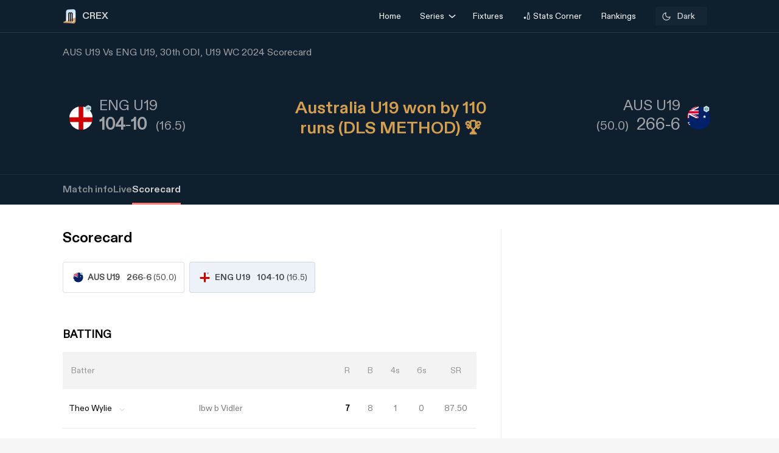

--- FILE ---
content_type: text/html; charset=utf-8
request_url: https://crex.com/scoreboard/O91/1I1/30th-Match/8M/8P/aus-u19-vs-eng-u19-30th-match-u19-world-cup-2024/scorecard
body_size: 30513
content:
<!DOCTYPE html><html lang="en" data-theme="light"><head>
  <meta charset="utf-8">
  <script>
    (function () {
      const cookie = document.cookie.split('; ').find(row => row.startsWith('system-theme='));
      const cookieTheme = cookie ? cookie.split('=')[1] : null;
    
      if (cookieTheme) {
        document.documentElement.setAttribute('data-theme', cookieTheme);
      }
    })();
    </script>
  <base href="/">
  <meta name="viewport" content="width=device-width, initial-scale=1">
  <meta name="author" content="CREX">
  <link rel="shortcut icon" href="/assets/icon/favicon.ico">
  <link rel="icon" type="image/x-icon" href="/assets/icon/favicon.ico" sizes="192x192">
  <link rel="apple-touch-icon" sizes="180x180" href="/assets/icon/favicon.ico">
  
  <link crossorigin="anonymous" rel="preconnect" href="https://oc.crickapi.com"> 
  <link crossorigin="anonymous" rel="preconnect" href="https://news.crickapi.com">
  <link crossorigin="anonymous" rel="preconnect" href="https://crickapi.com">
  <link crossorigin="anonymous" rel="preconnect" href="https://cricketvectors.akamaized.net">
  
  <meta name="theme-color" content="#1A2938">
  <meta name="supported-color-schemes" content="light dark">
  <meta http-equiv="Content-Security-Policy">
  <meta http-equiv="Cache-Control" content="no-cache">
  <meta http-equiv="Pragma" content="no-cache">
  <meta http-equiv="Expires" content="0">
  <link rel="preload" href="crex-web-styles.css" as="style" onload="this.rel='stylesheet'">
  <noscript><link rel="stylesheet" href="crex-web-styles.css"></noscript>
  <link rel="preload" href="crex-web-bootstrap-css-module.css" as="style" onload="this.rel='stylesheet'">
  <noscript><link rel="stylesheet" href="crex-web-bootstrap-css-module.css"></noscript>
  <link rel="preload" href="/styles/font-family-crex.css" as="style" onload="this.rel='stylesheet'">
  <noscript><link rel="stylesheet" href="/styles/font-family-crex.css"></noscript>
  <meta name="robots" content="index, follow, max-image-preview:large">
   <!-- Facebook Pixel Code -->
  <script async="">
      function loadFacebookPixel() {
        if (window.fbq) return;
            !function(f,b,e,v,n,t,s){if(f.fbq)return;n=f.fbq=function(){n.callMethod?
            n.callMethod.apply(n,arguments):n.queue.push(arguments)};
            if(!f._fbq)f._fbq=n;n.push=n;n.loaded=!0;n.version='2.0';
            n.queue=[];t=b.createElement(e);t.async=!0;
            t.src=v;s=b.getElementsByTagName(e)[0];
            s.parentNode.insertBefore(t,s)}(window, document,'script',
            'https://connect.facebook.net/en_US/fbevents.js');
            fbq('init', '981772646548680');
            fbq('track', 'PageView');
            fbq('track', 'ViewContent');
      }
      document.addEventListener("scroll", loadFacebookPixel, { once: true });
  </script> 
  <noscript>
    <img height="1" width="1" style="display:none" 
        src="https://www.facebook.com/tr?id=981772646548680&ev=PageView&noscript=1" alt="Facebook Pixel"/>
  </noscript>
  <!-- End Facebook Pixel Code -->
  <script src="/assets/js/lazysizes.min.js" defer=""></script>
<link rel="stylesheet" href="crex-web-styles.css"><link rel="stylesheet" href="crex-web-bootstrap-css-module.css"><style ng-transition="app-root">body[data-theme=light][_ngcontent-sc21], html[data-theme=light][_ngcontent-sc21]{--ce_primary_bg:#f7f7f7;--ce_primary_bg_rgb:245,245,245;--ce_primary_txt:#000;--ce_stroke_2:#ededed;--ce_primary_txt_rgb:0,0,0;--ce_secondary_txt:#707070;--ce_separator_2:#f5f6f7;--ce_separator_1:#ebeced;--ce_secondary_txt_rgb:112,112,112;--ce_primary_fg:#fff;--ce_primary_fg_rgb:255,255,255;--ce_secondary_fg:#f3f3f3;--ce_secondary_fg_rgb:249,249,249;--ce_low_contrast_fg:#dadada;--ce_low_contrast_fg_rgb:218,218,218;--ce_highlight:#ffe35d;--ce_highlight_rgb:255,227,93;--ce_highlight_ac1:#aa0707;--ce_highlight_ac1_rgb:170,7,7;--ce_highlight_ac2:#9e6105;--ce_highlight_ac2_rgb:158,97,5;--ce_highlight_ac3:#418019;--ce_highlight_ac3_rgb:65,128,25;--ce_highlight_ac4:#ff7575;--ce_highlight_ac4_rgb:255,117,117;--ce_highlight_ac5:#eaae54;--ce_highlight_ac5_rgb:234,174,84;--ce_highlight_ac6:#6cb240;--ce_highlight_ac6_rgb:108,178,64;--ce_odds_opacity:0.05;--ce_cta:#05508d;--ce_cta_rgb:5,80,141;--text_cta_color:#1860a6;--text_cta_color_rgb:24,96,166;--top_nav_bar:#173047;--ce_ben_msg:#000;--ce_top_content:rgba(0,0,0,0.9);--ce_points_border:rgba(0,0,0,0.2);--text_cta_color_opac_8:rgba(24,96,166,0.08);--text_cta_color_opac_30:rgba(24,96,166,0.15);--bg-tab:rgba(0,0,0,0.7);--live_screen_header_bg:#0f1f2e;--bg_live_screen:#fff;--brightness:0.3;--bg-selected:linear-gradient(270.12deg,rgba(24,96,166,0.1) 0.07%,rgba(24,96,166,0.1) 93.63%,rgba(24,96,166,0) 99.87%);--bg-gradient:linear-gradient(88.42deg,rgba(0,0,0,0.8) 1.55%,rgba(0,0,0,0.6) 48.37%,rgba(0,0,0,0.4) 99.27%);--ce_dark:255;--ce_light:0;--ceFantasyLogo:"Dark";--ce_imp_points_border:#dadada;--ce_cta_06:rgba(5,80,141,0.6);--ce_tab_head_bg:#f7f7f7;--bg-body-color:#f5f5f5!important;--search_input_bg:#f5f5f5;--ce_stats_th_active:#f0f3f5;--ce_stats_td_active:#f8fafc;--ce_filter_button_selected_border:rgba(5,80,141,0.14901960784313725);--ce_filter_button_selected_bg:#ebf1f6;--ce_filter_button_border:hsla(0,0%,85.5%,0.8);--mix_blind_mode:darken;--arrow_bg:1;--arrow_bg_disabled:0;background-color:#f5f5f5!important}body[data-theme=dark][_ngcontent-sc21], body[data-theme=light][_ngcontent-sc21], html[data-theme=dark][_ngcontent-sc21], html[data-theme=light][_ngcontent-sc21]{scroll-behavior:smooth;margin:0;height:100%;width:100%;padding:0;min-height:100%;display:flex;flex-direction:column;--ce_four:#3291ad;--ce_high_contrast_txt_color:#fcfcfc;--ce_high_contrast_txt_color_rgb:252,252,252;--ce_highlight_lgayi:#005e9a;--ce_highlight_lgayi_rgb:0,94,154;--ce_highlight_khayi:#a64040;--ce_highlight_khayi_rgb:166,64,64;--ce_score_highlight:#8af9eb;--ce_score_highlight_rgb:138,249,235}body[data-theme=dark][_ngcontent-sc21], html[data-theme=dark][_ngcontent-sc21]{--ce_primary_bg:#090c0f;--ce_primary_bg_rgb:12,19,26;--ce_primary_txt:#cfd1d3;--ce_primary_txt_rgb:207,209,211;--ce_stroke_2:#1f272e;--ce_secondary_txt:#9fa3a7;--ce_secondary_txt_rgb:159,163,167;--ce_primary_fg:#151d24;--ce_primary_fg_rgb:21,34,46;--ce_secondary_fg:#111214;--ce_secondary_fg_rgb:26,41,56;--ce_low_contrast_fg:#24303d;--ce_low_contrast_fg_rgb:36,48,61;--ce_highlight:#e9df90;--ce_highlight_rgb:233,223,144;--ce_highlight_ac1:#ff7575;--ce_highlight_ac1_rgb:255,117,117;--ce_highlight_ac2:#eaae54;--ce_highlight_ac2_rgb:234,174,84;--ce_highlight_ac3:#6cb240;--ce_highlight_ac3_rgb:108,178,64;--ce_highlight_ac4:#aa0707;--ce_highlight_ac4_rgb:170,7,7;--ce_highlight_ac5:#9e6105;--ce_highlight_ac5_rgb:158,97,5;--ce_highlight_ac6:#418019;--ce_highlight_ac6_rgb:65,128,25;--ce_odds_opacity:1;--ce_highlight_golden:#ffc702;--ce_highlight_golden_rgb:255,199,2;--ce_cta:#0a4270;--ce_cta_rgb:10,66,112;--text_cta_color:#6eb4ef;--text_cta_color_rgb:110,180,239;--text_cta_color_opac_8:rgba(110,180,239,0.08);--text_cta_color_opac_30:rgba(110,180,239,0.3);--top_nav_bar:--ce_primary_bg;--ce11_accent_colour:#ff6536;--ce11_cta_colour:#bb441f;--ce_fantasy_action:#17d6b6;--ce_ben_msg:#fff;--ce_top_content:hsla(0,0%,100%,0.9);--ce_points_border:hsla(0,0%,100%,0.0392156862745098);--bg-tab:rgba(0,0,0,0.8);--brightness:1;--bg-selected:linear-gradient(270.12deg,rgba(51,149,191,0.1) 0.07%,rgba(51,149,191,0.1) 93.63%,rgba(51,149,191,0) 99.87%);--bg-gradient:linear-gradient(0deg,rgba(0,0,0,0.5),rgba(0,0,0,0.5)),linear-gradient(88.42deg,rgba(0,0,0,0.8) 1.55%,rgba(0,0,0,0.6) 48.37%,rgba(0,0,0,0.4) 99.27%);--live_screen_header_bg:linear-gradient(0deg,rgba(21,34,46,0.3),rgba(21,34,46,0.3)),linear-gradient(0deg,#0c131a,#0c131a),#000;--bg_live_screen:#0c131a;--ce_dark:0;--ce_light:255;--ceFantasyLogo:"";--ce_imp_points_border:#23313d;--ce_separator_2:#1f272e;--ce_separator_1:#161c21;--ce_filter_button_selected_border:#1b404a;--ce_filter_button_selected_bg:#172a35;--ce_filter_button_border:rgba(36,48,61,0.8);--ce_low_contrast_fg_03:rgba(36,48,61,0.3);--ce_low_contrast_fg_05:rgba(36,48,61,0.5);--ce_low_contrast_fg_08:rgba(36,48,61,0.8);--ce_tab_head_bg:#121920;--ce_stats_th_active:#131e25;--ce_stats_td_active:#0d1820;--search_input_bg:#1c2935;--bg-body-color:#0e161f!important;--mix_blind_mode:plus-lighter;--arrow_bg:0;--arrow_bg_disabled:1;background-color:#0e161f!important}[_ngcontent-sc21]::-webkit-scrollbar{display:none}@media (min-width:1200px){.container[_ngcontent-sc21], .container-lg[_ngcontent-sc21], .container-md[_ngcontent-sc21], .container-sm[_ngcontent-sc21], .container-xl[_ngcontent-sc21]{padding-right:0;padding-left:0}}[_ngcontent-sc21]:root{--dc:#1c3e73;--uc:#4479ca;--theme_c_code:#335fa3;--gradientLight:linear-gradient(254.01deg,var(--uc) -254.65%,#fff 254.37%);--gradient:linear-gradient(254.01deg,var(--uc) -19.65%,var(--dc) 128.37%)}body[_ngcontent-sc21], html[_ngcontent-sc21]{background-color:var(--ce_primary_bg)!important;font-family:DiatypeRegular}.nav-slide-btn[_ngcontent-sc21]{width:24px;height:24px;display:flex!important;justify-content:center;background:#fff;border-radius:50%;cursor:pointer;top:24px!important;position:absolute;left:98%}.nav-slide-btn[_ngcontent-sc21]   img.prev-slide[_ngcontent-sc21]{transform:rotate(-180deg)}.nav-slide-btn_plive[_ngcontent-sc21]{width:24px;height:24px;display:flex!important;justify-content:center;align-items:center;background:#2b3a48;border-radius:50%;cursor:pointer;top:35px!important;position:absolute;left:95%}.nav-slide-btn_plive[_ngcontent-sc21]   img[_ngcontent-sc21]{width:18px;height:18px;filter:invert(1)}.nav-slide-btn_plive[_ngcontent-sc21]   img.prev-slide[_ngcontent-sc21]{transform:rotate(-180deg)}.nav-slide-btn-detail[_ngcontent-sc21]{width:36px;height:36px;display:flex!important;justify-content:center;background:#fff;box-shadow:-10px 6px 55px 30px hsla(0,0%,97.6%,.8784313725490196);border-radius:50%;cursor:pointer;top:124px!important;position:absolute;left:95%}.nav-slide-btn-detail[_ngcontent-sc21]   img.prev-slide[_ngcontent-sc21]{transform:rotate(-180deg)}.left-arrow[_ngcontent-sc21]{left:-14px!important;z-index:1}.nav-slide-btn-series[_ngcontent-sc21]{height:20px;position:absolute;width:20px;cursor:pointer;top:28%!important}.nav-slide-btn-detail.slick-disabled[_ngcontent-sc21], .nav-slide-btn.slick-disabled[_ngcontent-sc21], .nav-slide-btn_plive.slick-disabled[_ngcontent-sc21], .next-slide.slick-disabled[_ngcontent-sc21], .prev-slide.slick-disabled[_ngcontent-sc21]{pointer-events:none;display:none!important;opacity:.2}.next-slide-series.slick-disabled[_ngcontent-sc21], .prev-slide-series.slick-disabled[_ngcontent-sc21]{pointer-events:none;opacity:.2}.prev-slide-series[_ngcontent-sc21]{background:url(/assets/img/right.png) no-repeat;left:-2%;z-index:1}.next-slide-series[_ngcontent-sc21]{background:url(/assets/img/left.png) no-repeat;right:30%}.prev-slide[_ngcontent-sc21]:hover{background-position:0 -53px}.next-slide[_ngcontent-sc21]:hover{background-position:-24px -53px}[_ngcontent-sc21]:hover{outline:none}.slick-dots[_ngcontent-sc21]{bottom:-16px!important;text-align:start!important;width:20%!important;display:block}.slick-dots[_ngcontent-sc21]   li[_ngcontent-sc21]{width:10px!important}.slick-dots[_ngcontent-sc21]   li[_ngcontent-sc21]   button[_ngcontent-sc21]:before{font-size:8px!important;color:var(--dc)!important}[_ngcontent-sc21]:focus{outline:none}.slick-track[_ngcontent-sc21]{margin-left:0!important;margin-right:0!important}.navbar[_ngcontent-sc21]   .container[_ngcontent-sc21]{justify-content:flex-start}@media screen and (min-width:1024px){.next-slide-latest-news[_ngcontent-sc21]{right:-10px}.p-slide[_ngcontent-sc21], .slick-dots[_ngcontent-sc21]{display:none!important}.nav-slide-btn-detail[_ngcontent-sc21]{background:none;box-shadow:none;top:100px!important;position:absolute;left:82%}.nav-slide-btn-detail[_ngcontent-sc21]   img[_ngcontent-sc21]{display:none}}@media (min-width:1200px){.container[_ngcontent-sc21]{max-width:1075px}}.dropdown-item.active[_ngcontent-sc21], .dropdown-item[_ngcontent-sc21]:active{color:#fff;text-decoration:none;background:rgba(0,0,0,.08)!important;border-radius:6px}.flex-center[_ngcontent-sc21], .flexCenter[_ngcontent-sc21]{display:flex;align-items:center;justify-content:center}.flex[_ngcontent-sc21]{display:flex}.flex-coloum[_ngcontent-sc21]{flex-direction:column}.align-center[_ngcontent-sc21]{align-items:center}.w14[_ngcontent-sc21]{width:14px;height:14px}  .slick-list{overflow:hidden;margin:0;padding:0}@media (max-width:992px){body[_ngcontent-sc21], html[_ngcontent-sc21]{background-color:var(--ce_primary_bg)!important}.container[_ngcontent-sc21], .container-sm[_ngcontent-sc21]{width:100%;max-width:none}}.w100[_ngcontent-sc21]{width:100%}.ad-block-b[_ngcontent-sc21]{display:flex;justify-content:center;align-items:center}.ad-block-b[_ngcontent-sc21]   .ad-load[_ngcontent-sc21]{position:fixed;bottom:0;z-index:999}.banner-wrap[_ngcontent-sc21]{position:fixed;top:0;left:0;right:0;width:100%;display:flex;align-items:center;z-index:9999999;padding:8px 16px;background:#1a2938}.banner-wrap[_ngcontent-sc21]   .app-wrapper[_ngcontent-sc21]{display:grid;grid-template-columns:repeat(2,1fr);align-items:center;width:100%}.footer[_ngcontent-sc21]{z-index:9;position:relative}.banner-text[_ngcontent-sc21]{font-size:14px;line-height:16px;color:#fff;white-space:nowrap}.banner-button[_ngcontent-sc21]{background:var(--ce_high_contrast_txt_color);opacity:.9;border-radius:24px;padding:10px 16px;font-family:DiatypeRegular;font-style:normal;font-weight:700;font-size:12px;line-height:14px;cursor:pointer;text-decoration:none;color:#000;margin-left:auto}.adsolut-ad[_ngcontent-sc21]{position:fixed;bottom:0;right:0;width:330px;height:auto;z-index:999999}@media screen and (min-width:1024px){.video-stats[_ngcontent-sc21]{top:0;left:0;width:100%;height:100%;background:var(--ce_secondary_fg)}.video-float[_ngcontent-sc21], .video-stats[_ngcontent-sc21]{position:fixed;right:0;z-index:99999999;display:flex;justify-content:center;align-items:center}.video-float[_ngcontent-sc21]{bottom:20px;top:auto;left:20px;width:400px;height:300px;background:none!important}.video-float-p[_ngcontent-sc21]{width:inherit!important;height:inherit!important;padding:0!important;animation-duration:.5s}.button-wrap[_ngcontent-sc21]{display:flex;justify-content:space-between;color:#fff;align-items:center}.button-wrap[_ngcontent-sc21]   div[_ngcontent-sc21]{cursor:pointer}.button-wrap[_ngcontent-sc21]   div[_ngcontent-sc21]   svg[_ngcontent-sc21]{width:24px;height:20px;margin:10px}@keyframes moveToTop{0%{bottom:-100px}to{bottom:0}}@keyframes moveToBottom{0%{bottom:600px;left:60vw}to{bottom:20px;left:20px}}.video-stats-p[_ngcontent-sc21]{flex-direction:column;width:90vw;height:80vw;position:relative;bottom:0;border-radius:8px;animation-name:moveToTop;animation-duration:.5s}.cross-icon[_ngcontent-sc21], .video-stats-p[_ngcontent-sc21]{display:flex;justify-content:center}.cross-icon[_ngcontent-sc21]{background:rgba(var(--ce_low_contrast_fg_rgb),.5);border-radius:50%;width:30px;height:30px;align-items:center;cursor:pointer}.cross-icon[_ngcontent-sc21]   img[_ngcontent-sc21]{width:20px;height:20px;filter:brightness(var(--brightness))}}@media screen and (max-width:1024px){.video-stats[_ngcontent-sc21]{top:0;left:0;right:0;width:100%;height:100%;background:var(--ce_secondary_fg)}.video-float[_ngcontent-sc21], .video-stats[_ngcontent-sc21]{position:fixed;z-index:99999999;display:flex;justify-content:center;align-items:center}.video-float[_ngcontent-sc21]{bottom:106px;top:auto;left:auto;right:12px;width:200px;height:160px;background:none!important}.video-float-p[_ngcontent-sc21]{width:inherit!important;height:inherit!important;padding:0!important;animation-duration:.5s}.button-wrap[_ngcontent-sc21]{display:flex;justify-content:space-between;color:#fff;align-items:center}.button-wrap[_ngcontent-sc21]   div[_ngcontent-sc21]{cursor:pointer}.button-wrap[_ngcontent-sc21]   div[_ngcontent-sc21]   svg[_ngcontent-sc21]{width:24px;height:20px;margin:10px;rotate:-90deg}@keyframes moveToTop{0%{bottom:-100px}to{bottom:0}}@keyframes moveToBottom{0%{bottom:600px;right:60vw}to{bottom:20px;right:12px}}.video-stats-p[_ngcontent-sc21]{flex-direction:column;width:90vw;height:80vw;position:relative;bottom:0;border-radius:8px;animation-name:moveToTop;animation-duration:.5s}.cross-icon[_ngcontent-sc21], .video-stats-p[_ngcontent-sc21]{display:flex;justify-content:center}.cross-icon[_ngcontent-sc21]{background:rgba(var(--ce_low_contrast_fg_rgb),.5);border-radius:50%;width:30px;height:30px;align-items:center;cursor:pointer}.cross-icon[_ngcontent-sc21]   img[_ngcontent-sc21]{width:20px;height:20px;filter:brightness(var(--brightness))}}.rotate-i[_ngcontent-sc21]{rotate:180deg}</style><style ng-transition="app-root">body[data-theme=light][_ngcontent-sc19], html[data-theme=light][_ngcontent-sc19]{--ce_primary_bg:#f7f7f7;--ce_primary_bg_rgb:245,245,245;--ce_primary_txt:#000;--ce_stroke_2:#ededed;--ce_primary_txt_rgb:0,0,0;--ce_secondary_txt:#707070;--ce_separator_2:#f5f6f7;--ce_separator_1:#ebeced;--ce_secondary_txt_rgb:112,112,112;--ce_primary_fg:#fff;--ce_primary_fg_rgb:255,255,255;--ce_secondary_fg:#f3f3f3;--ce_secondary_fg_rgb:249,249,249;--ce_low_contrast_fg:#dadada;--ce_low_contrast_fg_rgb:218,218,218;--ce_highlight:#ffe35d;--ce_highlight_rgb:255,227,93;--ce_highlight_ac1:#aa0707;--ce_highlight_ac1_rgb:170,7,7;--ce_highlight_ac2:#9e6105;--ce_highlight_ac2_rgb:158,97,5;--ce_highlight_ac3:#418019;--ce_highlight_ac3_rgb:65,128,25;--ce_highlight_ac4:#ff7575;--ce_highlight_ac4_rgb:255,117,117;--ce_highlight_ac5:#eaae54;--ce_highlight_ac5_rgb:234,174,84;--ce_highlight_ac6:#6cb240;--ce_highlight_ac6_rgb:108,178,64;--ce_odds_opacity:0.05;--ce_cta:#05508d;--ce_cta_rgb:5,80,141;--text_cta_color:#1860a6;--text_cta_color_rgb:24,96,166;--top_nav_bar:#173047;--ce_ben_msg:#000;--ce_top_content:rgba(0,0,0,0.9);--ce_points_border:rgba(0,0,0,0.2);--text_cta_color_opac_8:rgba(24,96,166,0.08);--text_cta_color_opac_30:rgba(24,96,166,0.15);--bg-tab:rgba(0,0,0,0.7);--live_screen_header_bg:#0f1f2e;--bg_live_screen:#fff;--brightness:0.3;--bg-selected:linear-gradient(270.12deg,rgba(24,96,166,0.1) 0.07%,rgba(24,96,166,0.1) 93.63%,rgba(24,96,166,0) 99.87%);--bg-gradient:linear-gradient(88.42deg,rgba(0,0,0,0.8) 1.55%,rgba(0,0,0,0.6) 48.37%,rgba(0,0,0,0.4) 99.27%);--ce_dark:255;--ce_light:0;--ceFantasyLogo:"Dark";--ce_imp_points_border:#dadada;--ce_cta_06:rgba(5,80,141,0.6);--ce_tab_head_bg:#f7f7f7;--bg-body-color:#f5f5f5!important;--search_input_bg:#f5f5f5;--ce_stats_th_active:#f0f3f5;--ce_stats_td_active:#f8fafc;--ce_filter_button_selected_border:rgba(5,80,141,0.14901960784313725);--ce_filter_button_selected_bg:#ebf1f6;--ce_filter_button_border:hsla(0,0%,85.5%,0.8);--mix_blind_mode:darken;--arrow_bg:1;--arrow_bg_disabled:0;background-color:#f5f5f5!important}body[data-theme=dark][_ngcontent-sc19], body[data-theme=light][_ngcontent-sc19], html[data-theme=dark][_ngcontent-sc19], html[data-theme=light][_ngcontent-sc19]{scroll-behavior:smooth;margin:0;height:100%;width:100%;padding:0;min-height:100%;display:flex;flex-direction:column;--ce_four:#3291ad;--ce_high_contrast_txt_color:#fcfcfc;--ce_high_contrast_txt_color_rgb:252,252,252;--ce_highlight_lgayi:#005e9a;--ce_highlight_lgayi_rgb:0,94,154;--ce_highlight_khayi:#a64040;--ce_highlight_khayi_rgb:166,64,64;--ce_score_highlight:#8af9eb;--ce_score_highlight_rgb:138,249,235}body[data-theme=dark][_ngcontent-sc19], html[data-theme=dark][_ngcontent-sc19]{--ce_primary_bg:#090c0f;--ce_primary_bg_rgb:12,19,26;--ce_primary_txt:#cfd1d3;--ce_primary_txt_rgb:207,209,211;--ce_stroke_2:#1f272e;--ce_secondary_txt:#9fa3a7;--ce_secondary_txt_rgb:159,163,167;--ce_primary_fg:#151d24;--ce_primary_fg_rgb:21,34,46;--ce_secondary_fg:#111214;--ce_secondary_fg_rgb:26,41,56;--ce_low_contrast_fg:#24303d;--ce_low_contrast_fg_rgb:36,48,61;--ce_highlight:#e9df90;--ce_highlight_rgb:233,223,144;--ce_highlight_ac1:#ff7575;--ce_highlight_ac1_rgb:255,117,117;--ce_highlight_ac2:#eaae54;--ce_highlight_ac2_rgb:234,174,84;--ce_highlight_ac3:#6cb240;--ce_highlight_ac3_rgb:108,178,64;--ce_highlight_ac4:#aa0707;--ce_highlight_ac4_rgb:170,7,7;--ce_highlight_ac5:#9e6105;--ce_highlight_ac5_rgb:158,97,5;--ce_highlight_ac6:#418019;--ce_highlight_ac6_rgb:65,128,25;--ce_odds_opacity:1;--ce_highlight_golden:#ffc702;--ce_highlight_golden_rgb:255,199,2;--ce_cta:#0a4270;--ce_cta_rgb:10,66,112;--text_cta_color:#6eb4ef;--text_cta_color_rgb:110,180,239;--text_cta_color_opac_8:rgba(110,180,239,0.08);--text_cta_color_opac_30:rgba(110,180,239,0.3);--top_nav_bar:--ce_primary_bg;--ce11_accent_colour:#ff6536;--ce11_cta_colour:#bb441f;--ce_fantasy_action:#17d6b6;--ce_ben_msg:#fff;--ce_top_content:hsla(0,0%,100%,0.9);--ce_points_border:hsla(0,0%,100%,0.0392156862745098);--bg-tab:rgba(0,0,0,0.8);--brightness:1;--bg-selected:linear-gradient(270.12deg,rgba(51,149,191,0.1) 0.07%,rgba(51,149,191,0.1) 93.63%,rgba(51,149,191,0) 99.87%);--bg-gradient:linear-gradient(0deg,rgba(0,0,0,0.5),rgba(0,0,0,0.5)),linear-gradient(88.42deg,rgba(0,0,0,0.8) 1.55%,rgba(0,0,0,0.6) 48.37%,rgba(0,0,0,0.4) 99.27%);--live_screen_header_bg:linear-gradient(0deg,rgba(21,34,46,0.3),rgba(21,34,46,0.3)),linear-gradient(0deg,#0c131a,#0c131a),#000;--bg_live_screen:#0c131a;--ce_dark:0;--ce_light:255;--ceFantasyLogo:"";--ce_imp_points_border:#23313d;--ce_separator_2:#1f272e;--ce_separator_1:#161c21;--ce_filter_button_selected_border:#1b404a;--ce_filter_button_selected_bg:#172a35;--ce_filter_button_border:rgba(36,48,61,0.8);--ce_low_contrast_fg_03:rgba(36,48,61,0.3);--ce_low_contrast_fg_05:rgba(36,48,61,0.5);--ce_low_contrast_fg_08:rgba(36,48,61,0.8);--ce_tab_head_bg:#121920;--ce_stats_th_active:#131e25;--ce_stats_td_active:#0d1820;--search_input_bg:#1c2935;--bg-body-color:#0e161f!important;--mix_blind_mode:plus-lighter;--arrow_bg:0;--arrow_bg_disabled:1;background-color:#0e161f!important}@media (min-width:1200px){.container[_ngcontent-sc19], .container-lg[_ngcontent-sc19], .container-md[_ngcontent-sc19], .container-sm[_ngcontent-sc19], .container-xl[_ngcontent-sc19]{padding-right:0;padding-left:0}}[_ngcontent-sc19]:root{--dc:#1c3e73;--uc:#4479ca;--theme_c_code:#335fa3;--gradientLight:linear-gradient(254.01deg,var(--uc) -254.65%,#fff 254.37%);--gradient:linear-gradient(254.01deg,var(--uc) -19.65%,var(--dc) 128.37%)}body[_ngcontent-sc19], html[_ngcontent-sc19]{background-color:var(--ce_primary_bg)!important;font-family:DiatypeRegular}.nav-slide-btn[_ngcontent-sc19]{width:24px;height:24px;display:flex!important;justify-content:center;background:#fff;border-radius:50%;cursor:pointer;top:24px!important;position:absolute;left:98%}.nav-slide-btn[_ngcontent-sc19]   img.prev-slide[_ngcontent-sc19]{transform:rotate(-180deg)}.nav-slide-btn_plive[_ngcontent-sc19]{width:24px;height:24px;display:flex!important;justify-content:center;align-items:center;background:#2b3a48;border-radius:50%;cursor:pointer;top:35px!important;position:absolute;left:95%}.nav-slide-btn_plive[_ngcontent-sc19]   img[_ngcontent-sc19]{width:18px;height:18px;filter:invert(1)}.nav-slide-btn_plive[_ngcontent-sc19]   img.prev-slide[_ngcontent-sc19]{transform:rotate(-180deg)}.nav-slide-btn-detail[_ngcontent-sc19]{width:36px;height:36px;display:flex!important;justify-content:center;background:#fff;box-shadow:-10px 6px 55px 30px hsla(0,0%,97.6%,.8784313725490196);border-radius:50%;cursor:pointer;top:124px!important;position:absolute;left:95%}.nav-slide-btn-detail[_ngcontent-sc19]   img.prev-slide[_ngcontent-sc19]{transform:rotate(-180deg)}.left-arrow[_ngcontent-sc19]{left:-14px!important;z-index:1}.nav-slide-btn-series[_ngcontent-sc19]{height:20px;position:absolute;width:20px;cursor:pointer;top:28%!important}.nav-slide-btn-detail.slick-disabled[_ngcontent-sc19], .nav-slide-btn.slick-disabled[_ngcontent-sc19], .nav-slide-btn_plive.slick-disabled[_ngcontent-sc19], .next-slide.slick-disabled[_ngcontent-sc19], .prev-slide.slick-disabled[_ngcontent-sc19]{pointer-events:none;display:none!important;opacity:.2}.next-slide-series.slick-disabled[_ngcontent-sc19], .prev-slide-series.slick-disabled[_ngcontent-sc19]{pointer-events:none;opacity:.2}.prev-slide-series[_ngcontent-sc19]{background:url(/assets/img/right.png) no-repeat;left:-2%;z-index:1}.next-slide-series[_ngcontent-sc19]{background:url(/assets/img/left.png) no-repeat;right:30%}.prev-slide[_ngcontent-sc19]:hover{background-position:0 -53px}.next-slide[_ngcontent-sc19]:hover{background-position:-24px -53px}[_ngcontent-sc19]:hover{outline:none}.slick-dots[_ngcontent-sc19]{bottom:-16px!important;text-align:start!important;width:20%!important;display:block}.slick-dots[_ngcontent-sc19]   li[_ngcontent-sc19]{width:10px!important}.slick-dots[_ngcontent-sc19]   li[_ngcontent-sc19]   button[_ngcontent-sc19]:before{font-size:8px!important;color:var(--dc)!important}[_ngcontent-sc19]:focus{outline:none}.slick-track[_ngcontent-sc19]{margin-left:0!important;margin-right:0!important}.navbar[_ngcontent-sc19]   .container[_ngcontent-sc19]{justify-content:flex-start}@media screen and (min-width:1024px){.next-slide-latest-news[_ngcontent-sc19]{right:-10px}.p-slide[_ngcontent-sc19], .slick-dots[_ngcontent-sc19]{display:none!important}.nav-slide-btn-detail[_ngcontent-sc19]{background:none;box-shadow:none;top:100px!important;position:absolute;left:82%}.nav-slide-btn-detail[_ngcontent-sc19]   img[_ngcontent-sc19]{display:none}}@media (min-width:1200px){.container[_ngcontent-sc19]{max-width:1075px}}.dropdown-item.active[_ngcontent-sc19], .dropdown-item[_ngcontent-sc19]:active{color:#fff;text-decoration:none;background:rgba(0,0,0,.08)!important;border-radius:6px}.flex-center[_ngcontent-sc19], .flexCenter[_ngcontent-sc19]{display:flex;align-items:center;justify-content:center}.flex[_ngcontent-sc19]{display:flex}.flex-coloum[_ngcontent-sc19]{flex-direction:column}.align-center[_ngcontent-sc19]{align-items:center}.w14[_ngcontent-sc19]{width:14px;height:14px}  .slick-list{overflow:hidden;margin:0;padding:0}@media (max-width:992px){body[_ngcontent-sc19], html[_ngcontent-sc19]{background-color:var(--ce_primary_bg)!important}.container[_ngcontent-sc19], .container-sm[_ngcontent-sc19]{width:100%;max-width:none}}.w100[_ngcontent-sc19]{width:100%}.ad-block-b[_ngcontent-sc19]{display:flex;justify-content:center;align-items:center}.ad-block-b[_ngcontent-sc19]   .ad-load[_ngcontent-sc19]{position:fixed;bottom:0;z-index:999}[_ngcontent-sc19]::-webkit-scrollbar{display:none}.des-none[_ngcontent-sc19]{display:none}@keyframes fadeIn{0%{opacity:0}to{opacity:1}}.tooltip-wrap[_ngcontent-sc19]{position:absolute;right:8px;top:42px;display:none;animation:fadeIn .5s linear}.tooltip-f[_ngcontent-sc19]{position:relative;width:0;height:0;left:120px;top:1px;border-left:9px solid transparent;border-right:9px solid transparent;border-bottom:9px solid var(--ce_cta)}.tooltip-t[_ngcontent-sc19]{background:var(--ce_cta);border-radius:4px;font-family:DiatypeMedium;font-style:normal;font-weight:500;font-size:11px;line-height:142.8%;color:rgba(var(--ce_high_contrast_txt_color_rgb),.8);padding:8px 12px}.pt112[_ngcontent-sc19]{padding-top:112px!important}.theme-toggle-wrap[_ngcontent-sc19]{padding:0 1rem}.theme-wrap[_ngcontent-sc19]{display:flex;justify-content:center;align-items:center;padding:6.5px 12px;cursor:pointer;background:rgba(var(--ce_secondary_txt_rgb),.1);opacity:.8;border-radius:3px;min-width:85px}.theme-wrap-player[_ngcontent-sc19]{background:transparent;border:1px solid hsla(0,0%,100%,.12)}.onboarding-t[_ngcontent-sc19]{justify-content:space-around;width:100%;padding-bottom:24px;font-size:16px;line-height:20px;text-align:center;color:#000}.onboarding-t[_ngcontent-sc19], .theme-text[_ngcontent-sc19]{display:flex;align-items:center;font-family:DiatypeMedium;font-style:normal;font-weight:500}.theme-text[_ngcontent-sc19]{font-size:14px;line-height:18px;justify-content:center;color:var(--ce_high_contrast_txt_color);flex-grow:1}.theme-icon[_ngcontent-sc19]{width:16px;height:16px;padding-right:4px}.theme-icon[_ngcontent-sc19], .theme-icon-m[_ngcontent-sc19]{display:flex;align-items:center;justify-content:center}.theme-icon-m[_ngcontent-sc19]{border:1px solid hsla(0,0%,100%,.12);border-radius:100px;padding:8px}.theme-icon-m[_ngcontent-sc19]   img[_ngcontent-sc19]{width:14px;height:14px}.player-m[_ngcontent-sc19]{cursor:pointer;display:flex;align-items:center;width:100%}.player-m-arrow[_ngcontent-sc19]{display:flex;flex-grow:1}.more-page[_ngcontent-sc19]{background:var(--ce_primary_bg)!important;border-bottom:1px solid rgba(var(--ce_low_contrast_fg_rgb),.5)}.headText[_ngcontent-sc19]{display:flex;align-items:center;font-family:DiatypeBold;font-style:normal;font-weight:700;font-size:16px;line-height:23px;color:#cfd1d3;margin:0}.backHeader[_ngcontent-sc19]{background:transparent}.borderPlayerProfile[_ngcontent-sc19], .live-screen-bg[_ngcontent-sc19]{border-bottom:1px solid hsla(0,0%,100%,.12)}.live-screen-bg[_ngcontent-sc19], .series-bg[_ngcontent-sc19]{background:var(--live_screen_header_bg)!important}[_nghost-sc19]{display:block}[_nghost-sc19]   .header-wrapper.bg-trans[_ngcontent-sc19]{background:transparent}[_nghost-sc19]   .header-wrapper[_ngcontent-sc19]   .header[_ngcontent-sc19]{background:#1a2938}[_nghost-sc19]   .header-wrapper[_ngcontent-sc19]   .header.bg-trans[_ngcontent-sc19]{background:transparent}[_nghost-sc19]   .header-wrapper[_ngcontent-sc19]   .header.sticky[_ngcontent-sc19]{background:#1a2938!important}[_nghost-sc19]   .header-wrapper[_ngcontent-sc19]   .header.sticky[_ngcontent-sc19]   .navbar.s-border[_ngcontent-sc19]{border:none}[_nghost-sc19]   .header-wrapper[_ngcontent-sc19]   .header.sticky[_ngcontent-sc19]   .navbar[_ngcontent-sc19]   .container[_ngcontent-sc19]   .collapse[_ngcontent-sc19]   ul[_ngcontent-sc19]   li.s-border[_ngcontent-sc19]{border-bottom:2px solid var(--ce_primary_txt)}[_nghost-sc19]   .header-wrapper[_ngcontent-sc19]   .header.sticky-new[_ngcontent-sc19]   .navbar.s-border[_ngcontent-sc19]{border:none}[_nghost-sc19]   .header-wrapper[_ngcontent-sc19]   .header.sticky-new[_ngcontent-sc19]   .navbar[_ngcontent-sc19]   .container[_ngcontent-sc19]   .collapse[_ngcontent-sc19]   ul[_ngcontent-sc19]   li.s-border[_ngcontent-sc19]{border-bottom:2px solid var(--ce_primary_txt)}.playerProfileClass[_ngcontent-sc19]{padding:0;max-width:100%!important;margin:0 11%}.header-wrapper[_ngcontent-sc19]{padding-top:54px}@media (max-width:756px){.header-wrapper[_ngcontent-sc19]{padding-top:44px}}.header-wrapper[_ngcontent-sc19]   #matchBox[_ngcontent-sc19]{overflow-x:hidden}.header-wrapper[_ngcontent-sc19]   .series-wrapper[_ngcontent-sc19]{overflow:auto}.header-wrapper[_ngcontent-sc19]   .header[_ngcontent-sc19]{z-index:999999;background:#1a2938;position:fixed;top:0;width:100%}.header-wrapper[_ngcontent-sc19]   .header[_ngcontent-sc19]   .navbar[_ngcontent-sc19]{padding:0}.header-wrapper[_ngcontent-sc19]   .header[_ngcontent-sc19]   .navbar.s-border[_ngcontent-sc19]{border-bottom:.5px solid hsla(0,0%,100%,.239)}.header-wrapper[_ngcontent-sc19]   .header[_ngcontent-sc19]   .navbar[_ngcontent-sc19]   .container[_ngcontent-sc19]   .collapse[_ngcontent-sc19]   ul[_ngcontent-sc19]{margin:0!important;width:100%;display:flex;flex-direction:row;padding:0}.header-wrapper[_ngcontent-sc19]   .header[_ngcontent-sc19]   .navbar[_ngcontent-sc19]   .container[_ngcontent-sc19]   .collapse[_ngcontent-sc19]   ul[_ngcontent-sc19]   li[_ngcontent-sc19]{width:25%;display:flex;justify-content:center;align-items:center;font-weight:400;text-align:center}.header-wrapper[_ngcontent-sc19]   .header[_ngcontent-sc19]   .navbar[_ngcontent-sc19]   .container[_ngcontent-sc19]   .collapse[_ngcontent-sc19]   ul[_ngcontent-sc19]   li.active[_ngcontent-sc19]{font-weight:500}.header-wrapper[_ngcontent-sc19]   .header[_ngcontent-sc19]   .navbar[_ngcontent-sc19]   .container[_ngcontent-sc19]   .collapse[_ngcontent-sc19]   ul[_ngcontent-sc19]   li[_ngcontent-sc19]   .dropdown[_ngcontent-sc19]{padding:0;color:#fff}.header-wrapper[_ngcontent-sc19]   .header[_ngcontent-sc19]   .navbar[_ngcontent-sc19]   .container[_ngcontent-sc19]   .collapse[_ngcontent-sc19]   ul[_ngcontent-sc19]   li[_ngcontent-sc19]   .dropdown[_ngcontent-sc19]   #dropdownMenuButton[_ngcontent-sc19]{cursor:pointer;color:#fff;font-size:14px;padding:1em;display:flex;align-items:center}.header-wrapper[_ngcontent-sc19]   .header[_ngcontent-sc19]   .navbar[_ngcontent-sc19]   .container[_ngcontent-sc19]   .collapse[_ngcontent-sc19]   ul[_ngcontent-sc19]   li[_ngcontent-sc19]   .dropdown[_ngcontent-sc19]   .dropdown-menu[_ngcontent-sc19]{padding:1em;width:419px;height:auto;box-shadow:0 4px 132px rgba(0,0,0,.3);border-radius:4px;border:none;background:#162530}.header-wrapper[_ngcontent-sc19]   .header[_ngcontent-sc19]   .navbar[_ngcontent-sc19]   .container[_ngcontent-sc19]   .collapse[_ngcontent-sc19]   ul[_ngcontent-sc19]   li[_ngcontent-sc19]   .dropdown[_ngcontent-sc19]   .dropdown-menu.arrow-top[_ngcontent-sc19]{margin-top:15px}.header-wrapper[_ngcontent-sc19]   .header[_ngcontent-sc19]   .navbar[_ngcontent-sc19]   .container[_ngcontent-sc19]   .collapse[_ngcontent-sc19]   ul[_ngcontent-sc19]   li[_ngcontent-sc19]   .dropdown[_ngcontent-sc19]   .dropdown-menu.arrow-top[_ngcontent-sc19]:after{content:" ";position:absolute;left:36px;top:-18px;border:20px solid transparent;border-top:none;border-bottom:20px solid #162530}.header-wrapper[_ngcontent-sc19]   .header[_ngcontent-sc19]   .navbar[_ngcontent-sc19]   .container[_ngcontent-sc19]   .collapse[_ngcontent-sc19]   ul[_ngcontent-sc19]   li[_ngcontent-sc19]   a[_ngcontent-sc19]   svg[_ngcontent-sc19]{margin:4px auto}.header-wrapper[_ngcontent-sc19]   .header[_ngcontent-sc19]   .navbar[_ngcontent-sc19]   .container[_ngcontent-sc19]   .collapse[_ngcontent-sc19]   ul[_ngcontent-sc19]   li[_ngcontent-sc19]   a.dropdown-item[_ngcontent-sc19]{font-family:DiatypeRegular;font-style:normal;font-weight:700;font-size:16px;line-height:100%;padding:1.25em;cursor:pointer;white-space:normal;margin-top:0;color:#cfd1d3}.header-wrapper[_ngcontent-sc19]   .header[_ngcontent-sc19]   .navbar[_ngcontent-sc19]   .container[_ngcontent-sc19]   .collapse[_ngcontent-sc19]   ul[_ngcontent-sc19]   li[_ngcontent-sc19]   a.dropdown-item[_ngcontent-sc19]   .select-s[_ngcontent-sc19]   .s-name[_ngcontent-sc19]{color:#cfd1d3;font-weight:600}.header-wrapper[_ngcontent-sc19]   .header[_ngcontent-sc19]   .navbar[_ngcontent-sc19]   .container[_ngcontent-sc19]   .collapse[_ngcontent-sc19]   ul[_ngcontent-sc19]   li[_ngcontent-sc19]   a.bg-series[_ngcontent-sc19]{background:#0f1720;border-radius:6px}.header-wrapper[_ngcontent-sc19]   .header[_ngcontent-sc19]   .navbar[_ngcontent-sc19]   .container[_ngcontent-sc19]   .collapse[_ngcontent-sc19]   ul[_ngcontent-sc19]   li[_ngcontent-sc19]   a.dropdown-item[_ngcontent-sc19]:hover{background:rgba(0,0,0,.0784313725490196);border-radius:6px}.header-wrapper[_ngcontent-sc19]   .header[_ngcontent-sc19]   .navbar[_ngcontent-sc19]   .container[_ngcontent-sc19]   .collapse[_ngcontent-sc19]   ul[_ngcontent-sc19]   li[_ngcontent-sc19]   a[_ngcontent-sc19]   .select-s[_ngcontent-sc19]{display:flex;justify-content:space-between;align-items:center}.header-wrapper[_ngcontent-sc19]   .header[_ngcontent-sc19]   .navbar[_ngcontent-sc19]   .container[_ngcontent-sc19]   .collapse[_ngcontent-sc19]   ul[_ngcontent-sc19]   li[_ngcontent-sc19]   a[_ngcontent-sc19]   .select-s[_ngcontent-sc19]   .right-icon.bg-right[_ngcontent-sc19]{width:20px;height:20px;border-radius:50%;display:flex;justify-content:center;align-items:center}.header-wrapper[_ngcontent-sc19]   .header[_ngcontent-sc19]   .navbar[_ngcontent-sc19]   .container[_ngcontent-sc19]   .collapse[_ngcontent-sc19]   ul[_ngcontent-sc19]   li[_ngcontent-sc19]   a[_ngcontent-sc19]   .select-s[_ngcontent-sc19]   .right-icon.bg-right[_ngcontent-sc19]   span[_ngcontent-sc19]{color:#fff;display:flex;align-items:center;justify-content:center;font-size:12px;margin:2px}.header-wrapper[_ngcontent-sc19]   .header[_ngcontent-sc19]   .navbar[_ngcontent-sc19]   .container[_ngcontent-sc19]   .collapse[_ngcontent-sc19]   .favTeam[_ngcontent-sc19]{align-items:center}.header-wrapper[_ngcontent-sc19]   .header[_ngcontent-sc19]   .navbar[_ngcontent-sc19]   .container[_ngcontent-sc19]   .collapse[_ngcontent-sc19]   .favTeam[_ngcontent-sc19]   .content[_ngcontent-sc19]{margin-right:1em;font-weight:400;font-size:14px;line-height:100%;color:hsla(0,0%,100%,.87)}.header-wrapper[_ngcontent-sc19]   .header[_ngcontent-sc19]   .navbar[_ngcontent-sc19]   .container[_ngcontent-sc19]   .collapse[_ngcontent-sc19]   .favTeam[_ngcontent-sc19]   .select-team[_ngcontent-sc19]{border-radius:10px;padding:.75em 2em;color:#fff;border:.5px solid hsla(0,0%,100%,.5);width:200px;text-align:center;white-space:nowrap;overflow:hidden;text-overflow:ellipsis;cursor:pointer}.header-wrapper[_ngcontent-sc19]   .header[_ngcontent-sc19]   .navbar[_ngcontent-sc19]   .container[_ngcontent-sc19]   .collapse[_ngcontent-sc19]   .favTeam[_ngcontent-sc19]   .select-team[_ngcontent-sc19]   span[_ngcontent-sc19]{margin-right:1em}.header-wrapper[_ngcontent-sc19]   .header[_ngcontent-sc19]   .navbar[_ngcontent-sc19]   .container[_ngcontent-sc19]   .collapse[_ngcontent-sc19]   .theme-card[_ngcontent-sc19]{position:absolute;width:450px;height:475px;top:100%;right:0;margin-top:.5em;background:#fff;box-shadow:0 4px 40px rgba(0,0,0,.05);border-radius:10px;border:none}.header-wrapper[_ngcontent-sc19]   .header[_ngcontent-sc19]   .navbar[_ngcontent-sc19]   .container[_ngcontent-sc19]   .collapse[_ngcontent-sc19]   .theme-card[_ngcontent-sc19]   .triangle[_ngcontent-sc19]{display:inline-block;margin:0 5px;vertical-align:middle}.header-wrapper[_ngcontent-sc19]   .header[_ngcontent-sc19]   .navbar[_ngcontent-sc19]   .container[_ngcontent-sc19]   .collapse[_ngcontent-sc19]   .theme-card[_ngcontent-sc19]   .triangle.arrow-upper[_ngcontent-sc19]{width:58px;height:27px;border-left:30px solid transparent;border-right:30px solid transparent;border-bottom:30px solid #fff;top:-5%;left:55%;position:absolute;transform:rotate(0deg)}.header-wrapper[_ngcontent-sc19]   .header[_ngcontent-sc19]   .navbar[_ngcontent-sc19]   .container[_ngcontent-sc19]   .collapse[_ngcontent-sc19]   .theme-card[_ngcontent-sc19]   .content[_ngcontent-sc19]{padding:2em 2em 1em;display:flex;justify-content:space-between}.header-wrapper[_ngcontent-sc19]   .header[_ngcontent-sc19]   .navbar[_ngcontent-sc19]   .container[_ngcontent-sc19]   .collapse[_ngcontent-sc19]   .theme-card[_ngcontent-sc19]   .content[_ngcontent-sc19]   span[_ngcontent-sc19]{font-family:DiatypeRegular;font-weight:500;font-size:16px;line-height:20px}.header-wrapper[_ngcontent-sc19]   .header[_ngcontent-sc19]   .navbar[_ngcontent-sc19]   .container[_ngcontent-sc19]   .collapse[_ngcontent-sc19]   .theme-card[_ngcontent-sc19]   .content[_ngcontent-sc19]   span[_ngcontent-sc19]   .close-icon[_ngcontent-sc19]{width:15px;cursor:pointer}.header-wrapper[_ngcontent-sc19]   .header[_ngcontent-sc19]   .navbar[_ngcontent-sc19]   .container[_ngcontent-sc19]   .collapse[_ngcontent-sc19]   .theme-card[_ngcontent-sc19]   .data-content[_ngcontent-sc19]{width:100%;overflow-y:scroll;padding:0 2em 2em}.header-wrapper[_ngcontent-sc19]   .header[_ngcontent-sc19]   .navbar[_ngcontent-sc19]   .container[_ngcontent-sc19]   .collapse[_ngcontent-sc19]   .theme-card[_ngcontent-sc19]   .data-content[_ngcontent-sc19]   .pd[_ngcontent-sc19]{padding:0 10px}.header-wrapper[_ngcontent-sc19]   .header[_ngcontent-sc19]   .navbar[_ngcontent-sc19]   .container[_ngcontent-sc19]   .collapse[_ngcontent-sc19]   .theme-card[_ngcontent-sc19]   .data-content[_ngcontent-sc19]   .pd[_ngcontent-sc19]   .theme-content[_ngcontent-sc19]{border:1px solid rgba(0,0,0,.12);box-sizing:border-box;border-radius:10px;width:125px;height:115px;text-align:center;padding:.75em 0;margin-bottom:1em;cursor:pointer}.header-wrapper[_ngcontent-sc19]   .header[_ngcontent-sc19]   .navbar[_ngcontent-sc19]   .container[_ngcontent-sc19]   .collapse[_ngcontent-sc19]   .theme-card[_ngcontent-sc19]   .data-content[_ngcontent-sc19]   .pd[_ngcontent-sc19]   .theme-content[_ngcontent-sc19]   .team-flag[_ngcontent-sc19]   img[_ngcontent-sc19]{width:65px}.header-wrapper[_ngcontent-sc19]   .header[_ngcontent-sc19]   .navbar[_ngcontent-sc19]   .container[_ngcontent-sc19]   .collapse[_ngcontent-sc19]   .theme-card[_ngcontent-sc19]   .data-content[_ngcontent-sc19]   .pd[_ngcontent-sc19]   .theme-content[_ngcontent-sc19]   .team-name[_ngcontent-sc19]{font-family:DiatypeRegular;font-weight:500;font-size:12px;line-height:15px;text-align:center;padding:0 .35em;color:rgba(79,79,79,.8)}.header-wrapper[_ngcontent-sc19]   .header[_ngcontent-sc19]   .navbar[_ngcontent-sc19]   .container[_ngcontent-sc19]   .collapse[_ngcontent-sc19]   .theme-card[_ngcontent-sc19]   .data-content[_ngcontent-sc19]   .pd[_ngcontent-sc19]   .theme-content.br-color[_ngcontent-sc19]{border:1px solid #f4a440}.header-wrapper[_ngcontent-sc19]   .header[_ngcontent-sc19]   .navbar[_ngcontent-sc19]   .container[_ngcontent-sc19]   .collapse[_ngcontent-sc19]   .theme-card[_ngcontent-sc19]   .apply-theme[_ngcontent-sc19]{text-align:center;background:#828282;border-bottom-left-radius:10px;border-bottom-right-radius:10px;padding:1em 0;cursor:pointer}.header-wrapper[_ngcontent-sc19]   .header[_ngcontent-sc19]   .navbar[_ngcontent-sc19]   .container[_ngcontent-sc19]   .collapse[_ngcontent-sc19]   .theme-card[_ngcontent-sc19]   .apply-theme[_ngcontent-sc19]   span[_ngcontent-sc19]{font-family:DiatypeRegular;font-style:normal;font-weight:500;font-size:18px;line-height:22px;text-align:center;color:#fff;text-transform:uppercase}.header-wrapper[_ngcontent-sc19]   .header[_ngcontent-sc19]   .navbar[_ngcontent-sc19]   .container[_ngcontent-sc19]   .collapse[_ngcontent-sc19]   .theme-card[_ngcontent-sc19]   .error-msg[_ngcontent-sc19]{position:absolute;top:50%;left:50%;transform:translate(-50%,-50%);background:rgba(0,0,0,.4);width:50%;height:15%;display:flex;align-items:center;justify-content:center;color:#fff;font-size:21px;border-radius:8px;box-shadow:1px 4px 11px 1px rgba(0,0,0,.1);font-weight:700}.header-wrapper[_ngcontent-sc19]   .header[_ngcontent-sc19]   .navbar[_ngcontent-sc19]   .container[_ngcontent-sc19]   .navbar-brand[_ngcontent-sc19]{display:contents}.header-wrapper[_ngcontent-sc19]   .header[_ngcontent-sc19]   .navbar[_ngcontent-sc19]   .container[_ngcontent-sc19]   .navbar-brand[_ngcontent-sc19]   img[_ngcontent-sc19]{margin-right:.5em}.header-wrapper[_ngcontent-sc19]   .header[_ngcontent-sc19]   .navbar[_ngcontent-sc19]   .container[_ngcontent-sc19]   .name[_ngcontent-sc19]{justify-content:flex-end}.header-wrapper[_ngcontent-sc19]   .header[_ngcontent-sc19]   .navbar[_ngcontent-sc19]   .container[_ngcontent-sc19]   .name[_ngcontent-sc19]   h1[_ngcontent-sc19]{font-family:DiatypeBold;font-style:normal;font-weight:600;font-size:21px;line-height:22px;color:#fcfcfc;margin:0}.header-wrapper[_ngcontent-sc19]   .header[_ngcontent-sc19]   .navbar[_ngcontent-sc19]   .container[_ngcontent-sc19]   .name[_ngcontent-sc19]   h1[_ngcontent-sc19]   span[_ngcontent-sc19]{font-weight:500}.more[_ngcontent-sc19]{padding-top:1.5em;color:var(--ce_secondary_txt)}.moreButton[_ngcontent-sc19]{position:fixed;background:#3e4951;box-shadow:0 4px 40px rgba(0,0,0,.05);width:310px;height:125px;right:10px;z-index:99999;border-radius:10px;bottom:8%}.moreButton[_ngcontent-sc19]   p[_ngcontent-sc19]{font-family:DiatypeRegular;font-style:normal;font-weight:500;font-size:14px;line-height:147.9%;color:#f7f9fe;padding:1.5em;margin:0}.moreButton[_ngcontent-sc19]   .change[_ngcontent-sc19], .moreButton[_ngcontent-sc19]   a[_ngcontent-sc19]{color:#eeaa69;padding:0 5em 0 1em}.moreButton[_ngcontent-sc19]   .change[_ngcontent-sc19], .moreButton[_ngcontent-sc19]   .later[_ngcontent-sc19], .moreButton[_ngcontent-sc19]   a[_ngcontent-sc19]{font-family:DiatypeRegular;font-style:normal;font-weight:700;font-size:12px;line-height:147.9%}.moreButton[_ngcontent-sc19]   .later[_ngcontent-sc19]{text-align:right;color:#cdd5e0;padding:0 1.5em}.triangle[_ngcontent-sc19]{width:38px;height:27px;border-left:20px solid transparent;border-right:20px solid transparent;border-bottom:20px solid #3e4951;left:83%;position:fixed;transform:rotate(180deg);z-index:999999;bottom:4.5%}@media (max-width:1023px){.des-none[_ngcontent-sc19], [_nghost-sc19]{display:block}[_nghost-sc19]   .header-wrapper.bg-trans[_ngcontent-sc19]{background:transparent}[_nghost-sc19]   .header-wrapper[_ngcontent-sc19]   .header.bg-trans[_ngcontent-sc19]{background:#1a2938}[_nghost-sc19]   .header-wrapper[_ngcontent-sc19]   .header.bg-trans-back[_ngcontent-sc19]{display:flex;align-items:center;width:100%;padding:12px 16px 12px 12px;height:44px}[_nghost-sc19]   .header-wrapper[_ngcontent-sc19]   .header.bg-trans-back[_ngcontent-sc19], [_nghost-sc19]   .header-wrapper[_ngcontent-sc19]   .header.bg-trans-stats[_ngcontent-sc19]{background:transparent;border-bottom:none!important}.header-wrapper[_ngcontent-sc19]   .container[_ngcontent-sc19]{width:100%;margin:0}.header-wrapper[_ngcontent-sc19]   .container[_ngcontent-sc19]   .live-matches[_ngcontent-sc19]{display:flex;justify-content:flex-start;overflow-x:scroll;padding:0}.header-wrapper[_ngcontent-sc19]   .container[_ngcontent-sc19]   .data[_ngcontent-sc19]   .view-matches[_ngcontent-sc19]{font-family:DiatypeRegular;font-style:normal;font-weight:500;font-size:13px;line-height:100%;float:right;margin:1em 25px}.header-wrapper[_ngcontent-sc19]   .container[_ngcontent-sc19]   .data[_ngcontent-sc19]   .view-matches[_ngcontent-sc19]   a[_ngcontent-sc19]   svg[_ngcontent-sc19]{width:5px}.header-wrapper[_ngcontent-sc19]   .bg-header[_ngcontent-sc19], .header-wrapper[_ngcontent-sc19]   .m-none[_ngcontent-sc19], .header-wrapper[_ngcontent-sc19]   .title[_ngcontent-sc19]{display:none}.header-wrapper[_ngcontent-sc19]   .header[_ngcontent-sc19]{background:#1a2938}.header-wrapper[_ngcontent-sc19]   .header[_ngcontent-sc19]   .navbar.fixed-top[_ngcontent-sc19]{position:relative}.header-wrapper[_ngcontent-sc19]   .header[_ngcontent-sc19]   .navbar[_ngcontent-sc19]   .container[_ngcontent-sc19]   .collapse[_ngcontent-sc19]   ul[_ngcontent-sc19]   li[_ngcontent-sc19]{font-family:DiatypeRegular;font-style:normal;font-weight:500;line-height:100%}.header-wrapper[_ngcontent-sc19]   .header[_ngcontent-sc19]   .navbar[_ngcontent-sc19]   .container[_ngcontent-sc19]   .collapse[_ngcontent-sc19]   ul[_ngcontent-sc19]   li.mob-none[_ngcontent-sc19]{display:none}.header-wrapper[_ngcontent-sc19]   .header[_ngcontent-sc19]   .navbar[_ngcontent-sc19]   .container[_ngcontent-sc19]   .collapse[_ngcontent-sc19]   ul[_ngcontent-sc19]   li.light-c[_ngcontent-sc19]   a[_ngcontent-sc19]   img[_ngcontent-sc19]{opacity:1}.header-wrapper[_ngcontent-sc19]   .header[_ngcontent-sc19]   .navbar[_ngcontent-sc19]   .container[_ngcontent-sc19]   .collapse[_ngcontent-sc19]   ul[_ngcontent-sc19]   li.light-c[_ngcontent-sc19]   a[_ngcontent-sc19]   .act-up-fn[_ngcontent-sc19]{color:var(--ce_primary_txt)}.header-wrapper[_ngcontent-sc19]   .header[_ngcontent-sc19]   .navbar[_ngcontent-sc19]   .container[_ngcontent-sc19]   .collapse[_ngcontent-sc19]   ul[_ngcontent-sc19]   li.light-c[_ngcontent-sc19]   a[_ngcontent-sc19]   svg[_ngcontent-sc19]   path[_ngcontent-sc19]{fill:var(--ce_primary_txt)}.header-wrapper[_ngcontent-sc19]   .header[_ngcontent-sc19]   .navbar[_ngcontent-sc19]   .container[_ngcontent-sc19]   .collapse[_ngcontent-sc19]   ul[_ngcontent-sc19]   li[_ngcontent-sc19]   a[_ngcontent-sc19]{color:var(--ce_secondary_txt)}.header-wrapper[_ngcontent-sc19]   .header[_ngcontent-sc19]   .navbar[_ngcontent-sc19]   .container[_ngcontent-sc19]   .collapse[_ngcontent-sc19]   ul[_ngcontent-sc19]   li[_ngcontent-sc19]   a[_ngcontent-sc19]   img[_ngcontent-sc19]{opacity:.2;margin-top:6px;margin-bottom:6px;margin-left:4px}.header-wrapper[_ngcontent-sc19]   .header[_ngcontent-sc19]   .navbar[_ngcontent-sc19]   .container[_ngcontent-sc19]   .collapse[_ngcontent-sc19]   ul[_ngcontent-sc19]   li[_ngcontent-sc19]   a[_ngcontent-sc19]   .act-up-fn[_ngcontent-sc19]{color:var(--ce_secondary_txt)}.header-wrapper[_ngcontent-sc19]   .header[_ngcontent-sc19]   .navbar[_ngcontent-sc19]   .container[_ngcontent-sc19]   .collapse[_ngcontent-sc19]   ul[_ngcontent-sc19]   li.active[_ngcontent-sc19]   .nav-link[_ngcontent-sc19]{color:var(--ce_primary_txt);font-weight:600}.header-wrapper[_ngcontent-sc19]   .header[_ngcontent-sc19]   .navbar[_ngcontent-sc19]   .container[_ngcontent-sc19]   .collapse[_ngcontent-sc19]   ul[_ngcontent-sc19]   li.active[_ngcontent-sc19]   a[_ngcontent-sc19]   svg[_ngcontent-sc19]   path[_ngcontent-sc19], .header-wrapper[_ngcontent-sc19]   .header[_ngcontent-sc19]   .navbar[_ngcontent-sc19]   .container[_ngcontent-sc19]   .collapse[_ngcontent-sc19]   ul[_ngcontent-sc19]   li.active[_ngcontent-sc19]   a[_ngcontent-sc19]   svg[_ngcontent-sc19]   rect[_ngcontent-sc19]{fill:var(--ce_primary_txt)}.header-wrapper[_ngcontent-sc19]   .header[_ngcontent-sc19]   .navbar[_ngcontent-sc19]   .container[_ngcontent-sc19]   .collapse[_ngcontent-sc19]   ul[_ngcontent-sc19]   li.mob_active[_ngcontent-sc19]   .nav-link[_ngcontent-sc19]{color:var(--ce_primary_txt);font-weight:600}.header-wrapper[_ngcontent-sc19]   .header[_ngcontent-sc19]   .navbar[_ngcontent-sc19]   .container[_ngcontent-sc19]   .collapse[_ngcontent-sc19]   ul[_ngcontent-sc19]   li.mob_active[_ngcontent-sc19]   a[_ngcontent-sc19]   svg[_ngcontent-sc19]   path[_ngcontent-sc19], .header-wrapper[_ngcontent-sc19]   .header[_ngcontent-sc19]   .navbar[_ngcontent-sc19]   .container[_ngcontent-sc19]   .collapse[_ngcontent-sc19]   ul[_ngcontent-sc19]   li.mob_active[_ngcontent-sc19]   a[_ngcontent-sc19]   svg[_ngcontent-sc19]   rect[_ngcontent-sc19]{fill:silver}.header-wrapper[_ngcontent-sc19]   .header[_ngcontent-sc19]   .navbar[_ngcontent-sc19]   .container[_ngcontent-sc19]   .collapse[_ngcontent-sc19]   .favTeam[_ngcontent-sc19], .move-btn[_ngcontent-sc19]{display:none}}.header-wrapper[_ngcontent-sc19]   .live-matches[_ngcontent-sc19]{justify-content:flex-start;padding:15px 0}.header-wrapper[_ngcontent-sc19]   .live-matches[_ngcontent-sc19]   .live-match-card[_ngcontent-sc19]   #accordion[_ngcontent-sc19]{display:none}.header-wrapper[_ngcontent-sc19]   .header[_ngcontent-sc19]   .navbar[_ngcontent-sc19]   .container[_ngcontent-sc19]{flex-wrap:nowrap}.header-wrapper[_ngcontent-sc19]   .header[_ngcontent-sc19]   .navbar[_ngcontent-sc19]   .container[_ngcontent-sc19]   .navbar-brand[_ngcontent-sc19]{display:flex;align-items:center}.header-wrapper[_ngcontent-sc19]   .header[_ngcontent-sc19]   .navbar[_ngcontent-sc19]   .container[_ngcontent-sc19]   .navbar-brand[_ngcontent-sc19]   img[_ngcontent-sc19]{opacity:1}.header-wrapper[_ngcontent-sc19]   .header[_ngcontent-sc19]   .navbar[_ngcontent-sc19]   .container[_ngcontent-sc19]   .name[_ngcontent-sc19]{display:flex;justify-content:flex-start}.header-wrapper[_ngcontent-sc19]   .header[_ngcontent-sc19]   .navbar[_ngcontent-sc19]   .container[_ngcontent-sc19]   .collapse[_ngcontent-sc19]{display:flex;justify-content:flex-end;position:relative;height:auto;box-shadow:none;text-transform:capitalize;background:transparent;width:100%}.header-wrapper[_ngcontent-sc19]   .header[_ngcontent-sc19]   .navbar[_ngcontent-sc19]   .container[_ngcontent-sc19]   .collapse[_ngcontent-sc19]   ul[_ngcontent-sc19]{margin-left:5em;font-family:DiatypeRegular;font-style:normal;font-weight:400;font-size:14px;width:auto}.header-wrapper[_ngcontent-sc19]   .header[_ngcontent-sc19]   .navbar[_ngcontent-sc19]   .container[_ngcontent-sc19]   .collapse[_ngcontent-sc19]   ul[_ngcontent-sc19]   li.active[_ngcontent-sc19]{border-bottom-color:#fff;font-weight:700}.header-wrapper[_ngcontent-sc19]   .header[_ngcontent-sc19]   .navbar[_ngcontent-sc19]   .container[_ngcontent-sc19]   .collapse[_ngcontent-sc19]   ul[_ngcontent-sc19]   li.active[_ngcontent-sc19]   .nav-link[_ngcontent-sc19]{color:#fff;font-family:DiatypeRegular}.header-wrapper[_ngcontent-sc19]   .header[_ngcontent-sc19]   .navbar[_ngcontent-sc19]   .container[_ngcontent-sc19]   .collapse[_ngcontent-sc19]   ul[_ngcontent-sc19]   li.active[_ngcontent-sc19]   .nav-link.more[_ngcontent-sc19]{color:var(--ce_primary_txt)}.header-wrapper[_ngcontent-sc19]   .header[_ngcontent-sc19]   .navbar[_ngcontent-sc19]   .container[_ngcontent-sc19]   .collapse[_ngcontent-sc19]   ul[_ngcontent-sc19]   li.active[_ngcontent-sc19]   .nav-link.more[_ngcontent-sc19]   svg[_ngcontent-sc19]   path[_ngcontent-sc19]{fill:var(--ce_primary_txt)}.header-wrapper[_ngcontent-sc19]   .header[_ngcontent-sc19]   .navbar[_ngcontent-sc19]   .container[_ngcontent-sc19]   .collapse[_ngcontent-sc19]   ul[_ngcontent-sc19]   li.s-border[_ngcontent-sc19]{border-bottom:2px solid #fff}.header-wrapper[_ngcontent-sc19]   .header[_ngcontent-sc19]   .navbar[_ngcontent-sc19]   .container[_ngcontent-sc19]   .collapse[_ngcontent-sc19]   ul[_ngcontent-sc19]   li[_ngcontent-sc19]   a[_ngcontent-sc19]{color:#fff;padding:1rem}.header-wrapper[_ngcontent-sc19]   .header[_ngcontent-sc19]   .navbar[_ngcontent-sc19]   .container[_ngcontent-sc19]   .collapse[_ngcontent-sc19]   ul[_ngcontent-sc19]   li.des-none[_ngcontent-sc19], .header-wrapper[_ngcontent-sc19]   .header[_ngcontent-sc19]   .navbar[_ngcontent-sc19]   .container[_ngcontent-sc19]   .collapse[_ngcontent-sc19]   ul[_ngcontent-sc19]   li[_ngcontent-sc19]   .des-none[_ngcontent-sc19]{display:none}.header-wrapper[_ngcontent-sc19]   .header[_ngcontent-sc19]   .navbar[_ngcontent-sc19]   .container[_ngcontent-sc19]   .collapse[_ngcontent-sc19]   .favTeam[_ngcontent-sc19]{display:flex}.header-wrapper[_ngcontent-sc19]   .series-wrapper[_ngcontent-sc19]{display:none}@media (max-width:575.98px){.header-wrapper[_ngcontent-sc19]   .live-matches[_ngcontent-sc19]{justify-content:flex-start;padding:15px 0;height:175px}.header-wrapper[_ngcontent-sc19]   .live-matches[_ngcontent-sc19]   .live-match-card[_ngcontent-sc19]   #accordion[_ngcontent-sc19], .header-wrapper[_ngcontent-sc19]   .series-wrapper[_ngcontent-sc19]{display:none}.header-wrapper[_ngcontent-sc19]   .header[_ngcontent-sc19]   .navbar[_ngcontent-sc19]{padding:10px 20px}.header-wrapper[_ngcontent-sc19]   .header[_ngcontent-sc19]   .navbar[_ngcontent-sc19]   .container[_ngcontent-sc19]   .collapse[_ngcontent-sc19]{position:fixed;bottom:0;background:var(--ce_primary_fg);width:100%;display:flex;left:0;right:0;font-family:DiatypeRegular;font-size:11px;justify-content:normal}.header-wrapper[_ngcontent-sc19]   .header[_ngcontent-sc19]   .navbar[_ngcontent-sc19]   .container[_ngcontent-sc19]   .collapse[_ngcontent-sc19]   .favTeam[_ngcontent-sc19]{display:none}.header-wrapper[_ngcontent-sc19]   .header[_ngcontent-sc19]   .navbar[_ngcontent-sc19]   .container[_ngcontent-sc19]   .collapse[_ngcontent-sc19]   ul[_ngcontent-sc19]{margin:0!important;width:100%;display:flex;flex-direction:row;padding:0}.header-wrapper[_ngcontent-sc19]   .header[_ngcontent-sc19]   .navbar[_ngcontent-sc19]   .container[_ngcontent-sc19]   .collapse[_ngcontent-sc19]   ul[_ngcontent-sc19]   li[_ngcontent-sc19]{font-size:11px}.header-wrapper[_ngcontent-sc19]   .header[_ngcontent-sc19]   .navbar[_ngcontent-sc19]   .container[_ngcontent-sc19]   .collapse[_ngcontent-sc19]   ul[_ngcontent-sc19]   li.des-none[_ngcontent-sc19]{display:flex}.header-wrapper[_ngcontent-sc19]   .header[_ngcontent-sc19]   .navbar[_ngcontent-sc19]   .container[_ngcontent-sc19]   .collapse[_ngcontent-sc19]   ul[_ngcontent-sc19]   li.active[_ngcontent-sc19]   a[_ngcontent-sc19]   div[_ngcontent-sc19]{color:var(--ce_primary_txt)}.header-wrapper[_ngcontent-sc19]   .header[_ngcontent-sc19]   .navbar[_ngcontent-sc19]   .container[_ngcontent-sc19]   .collapse[_ngcontent-sc19]   ul[_ngcontent-sc19]   li[_ngcontent-sc19]   .dropdown[_ngcontent-sc19]{display:none}.header-wrapper[_ngcontent-sc19]   .header[_ngcontent-sc19]   .navbar[_ngcontent-sc19]   .container[_ngcontent-sc19]   .collapse[_ngcontent-sc19]   ul[_ngcontent-sc19]   li[_ngcontent-sc19]   a[_ngcontent-sc19]{padding:.5rem 0;color:var(--ce_secondary_txt)}.header-wrapper[_ngcontent-sc19]   .header[_ngcontent-sc19]   .navbar[_ngcontent-sc19]   .container[_ngcontent-sc19]   .collapse[_ngcontent-sc19]   ul[_ngcontent-sc19]   li[_ngcontent-sc19]   a[_ngcontent-sc19]   div[_ngcontent-sc19]{color:var(--ce_secondary_txt)}.header-wrapper[_ngcontent-sc19]   .header[_ngcontent-sc19]   .navbar[_ngcontent-sc19]   .container[_ngcontent-sc19]   .collapse[_ngcontent-sc19]   ul[_ngcontent-sc19]   li[_ngcontent-sc19]   .des-none[_ngcontent-sc19]{display:block}.headText[_ngcontent-sc19]{font-size:14px}.home-head-text[_ngcontent-sc19]{color:var(--ce_primary_txt)!important}.top56[_ngcontent-sc19]{background:var(--ce_primary_bg)!important;top:50px!important}.pt98[_ngcontent-sc19]{padding-top:94px!important}}.header[_ngcontent-sc19]{z-index:999999}.sticky[_ngcontent-sc19]{top:0;z-index:10;border-bottom:none}.dropdown-menu[_ngcontent-sc19], .sticky[_ngcontent-sc19]{position:fixed;width:100%}.dropdown-menu[_ngcontent-sc19]{background:#1a2938;display:none;top:50px;overflow:scroll;z-index:999999}.dropdown-menu[_ngcontent-sc19]   .series-w[_ngcontent-sc19]{display:flex;width:1036px;overflow:scroll;margin:0 auto}.dropdown-menu.drop-show[_ngcontent-sc19]{display:flex}.dropdown-menu[_ngcontent-sc19]   .series-c[_ngcontent-sc19]{color:#fafafa;width:100%;height:100%;font-family:DiatypeRegular;margin:1em 0;text-align:center}.dropdown-menu[_ngcontent-sc19]   img[_ngcontent-sc19]{width:100px;height:119px}.dropdown-item[_ngcontent-sc19]:focus, .dropdown-item[_ngcontent-sc19]:hover{color:#16181b;text-decoration:none;border-radius:4px;background-color:rgba(18,19,19,.4)}.dropdown-item[_ngcontent-sc19]{padding:.25rem 1rem}#overlay[_ngcontent-sc19]{position:fixed;display:none;width:100%;height:100%;top:0;left:0;right:0;bottom:0;background-color:rgba(0,0,0,.5);z-index:2;cursor:pointer}#overlay.overlay-display[_ngcontent-sc19]{display:block}.slider-btn[_ngcontent-sc19]{position:relative}.slider-btn[_ngcontent-sc19]   .next[_ngcontent-sc19], .slider-btn[_ngcontent-sc19]   .prev[_ngcontent-sc19]{cursor:pointer;position:absolute;width:auto;z-index:1;transition:.6s ease;-webkit-user-select:none;-moz-user-select:none;user-select:none;width:36px;height:26px}.slider-btn[_ngcontent-sc19]   .next[_ngcontent-sc19]{top:35%;right:9em}.slider-btn[_ngcontent-sc19]   .prev[_ngcontent-sc19]{left:10em;top:4.5em;transform:rotate(-180deg)}#slider[_ngcontent-sc19]{-webkit-overflow-scrolling:touch;transition:transform .5s ease 0s;scroll-behavior:smooth}#slider[_ngcontent-sc19]::-webkit-scrollbar{display:none}.myHeader[_ngcontent-sc19]{position:fixed}.seriesLoader[_ngcontent-sc19]{width:100%;height:100vh}.stats[_ngcontent-sc19]{white-space:nowrap}@media (max-width:768px){.ad-block-b[_ngcontent-sc19]{margin:0 auto}.ad-block-b.home-active[_ngcontent-sc19]   .ad-load[_ngcontent-sc19]{bottom:55px}}@keyframes moveToTop{0%{bottom:-600px}to{bottom:-1px}}.overlay-popup[_ngcontent-sc19]{position:fixed;top:0;height:100%;width:100%;left:0;right:0;background-color:rgba(0,0,0,.5);z-index:10000000;cursor:pointer}.popup-wrap[_ngcontent-sc19]{position:fixed;height:auto;max-height:100%;bottom:-1px;overflow:scroll;background:var(--ce_primary_fg);border-radius:16px 16px 0 0;width:100%;animation-name:moveToTop;animation-duration:.2s}@keyframes showBox{0%{opacity:0;display:none}90%{opacity:0;bottom:-600px;display:none}to{opacity:1;bottom:-1px;display:block}}@keyframes showTopBox{0%{opacity:0;display:none}90%{opacity:0;display:none}to{opacity:1;display:block}}.overlay-popup-on[_ngcontent-sc19]{position:fixed;top:0;height:100%;width:100%;left:0;right:0;display:block;background-color:rgba(0,0,0,.5);z-index:10000000;cursor:pointer;animation:showTopBox 1s forwards}.popup-wrap-onboarding[_ngcontent-sc19]{position:fixed;height:auto;max-height:100%;bottom:-1px;overflow:scroll;background:#fff;border-radius:16px 16px 0 0;width:100%;display:block;animation:showBox 1s forwards}.popup-toggle-wrap[_ngcontent-sc19]{display:flex;justify-content:space-between;font-family:DiatypeRegular;font-style:normal;align-items:center;font-weight:400;line-height:100%;padding:24px 24px 14px 36px}.popup-toggle-wrap[_ngcontent-sc19]   .dset-text[_ngcontent-sc19]{font-size:14px;color:var(--ce_primary_txt);padding-bottom:8px}.popup-toggle-wrap[_ngcontent-sc19]   .tset-text[_ngcontent-sc19]{font-size:11px;color:var(--ce_secondary_txt)}.switch-score[_ngcontent-sc19]{position:relative;display:inline-block;width:40px;height:16px}.switch-score[_ngcontent-sc19]   input[_ngcontent-sc19]{opacity:0;width:0;height:0}.slider-box[_ngcontent-sc19]{cursor:pointer;top:0;left:0;right:0;bottom:0;background-color:var(--ce_low_contrast_fg)}.slider-box[_ngcontent-sc19], .slider-box[_ngcontent-sc19]:before{position:absolute;transition:.4s}.slider-box[_ngcontent-sc19]:before{content:"";height:24px;width:24px;top:-4px;left:-4px;bottom:2px;background:#fcfcfc;border:1px solid var(--ce_low_contrast_fg);z-index:30000}input[_ngcontent-sc19]:checked + .slider-box[_ngcontent-sc19]{background-color:var(--text_cta_color)}input[_ngcontent-sc19]:focus + .slider-box[_ngcontent-sc19]{box-shadow:0 0 1px #2196f3}input[_ngcontent-sc19]:checked + .slider-box[_ngcontent-sc19]:before{transform:translateX(20px)}.slider-box.round-box[_ngcontent-sc19]{border-radius:32px}.slider-box.round-box[_ngcontent-sc19]:before{border-radius:50%}.selection-container[_ngcontent-sc19]{border:1px solid rgba(var(--ce_secondary_txt_rgb),.5);border-radius:18px;width:20px;height:20px}.select-icon[_ngcontent-sc19]{border:none;background:var(--ce_cta);display:flex;align-items:center;justify-content:center}.select-box-wrap[_ngcontent-sc19]{width:100%;padding:5px 14% 24px;border-bottom:1px solid rgba(var(--ce_low_contrast_fg_rgb),.5)}.select-box-wrap-on[_ngcontent-sc19]{width:100%;padding:0 14% 16px}.toggle-button-text[_ngcontent-sc19]{background:none;border:none;opacity:1}.toggle-button-text[_ngcontent-sc19]:disabled{opacity:.3}.toggle-buttons[_ngcontent-sc19]{display:flex;align-items:center;justify-content:space-around;width:100%;padding-top:12px}.toggle-buttons[_ngcontent-sc19]   .theme-text[_ngcontent-sc19]{font-family:DiatypeRegular;font-style:normal;font-weight:400;font-size:14px;line-height:100%;color:var(--ce_primary_txt);padding-bottom:12px}.theme-img[_ngcontent-sc19]{border-radius:8px;width:245px;height:216px}.theme-img-onboarding[_ngcontent-sc19]{border-radius:8px;width:242px;height:350px}.popup-header[_ngcontent-sc19]{display:flex;justify-content:flex-end;width:100%;padding:16px 16px 22px}.popup-header[_ngcontent-sc19]   .cross-icon[_ngcontent-sc19]{width:32px;height:32px;background:rgba(var(--ce_low_contrast_fg_rgb),.5);border-radius:50%}.popup-header[_ngcontent-sc19]   .cross-icon-on[_ngcontent-sc19]{width:32px;height:32px;background:hsla(0,0%,85.5%,.5);border-radius:50%}.save-button[_ngcontent-sc19]{padding:24px}.save-button[_ngcontent-sc19]   .save-text[_ngcontent-sc19]{cursor:pointer;background:#0a4270;border-radius:8px;width:100%;height:48px;font-family:DiatypeRegular;font-style:normal;font-weight:400;font-size:14px;line-height:100%;color:rgba(var(--ce_high_contrast_txt_color_rgb),.9)}</style><style ng-transition="app-root">body[data-theme=light][_ngcontent-sc20], html[data-theme=light][_ngcontent-sc20]{--ce_primary_bg:#f7f7f7;--ce_primary_bg_rgb:245,245,245;--ce_primary_txt:#000;--ce_stroke_2:#ededed;--ce_primary_txt_rgb:0,0,0;--ce_secondary_txt:#707070;--ce_separator_2:#f5f6f7;--ce_separator_1:#ebeced;--ce_secondary_txt_rgb:112,112,112;--ce_primary_fg:#fff;--ce_primary_fg_rgb:255,255,255;--ce_secondary_fg:#f3f3f3;--ce_secondary_fg_rgb:249,249,249;--ce_low_contrast_fg:#dadada;--ce_low_contrast_fg_rgb:218,218,218;--ce_highlight:#ffe35d;--ce_highlight_rgb:255,227,93;--ce_highlight_ac1:#aa0707;--ce_highlight_ac1_rgb:170,7,7;--ce_highlight_ac2:#9e6105;--ce_highlight_ac2_rgb:158,97,5;--ce_highlight_ac3:#418019;--ce_highlight_ac3_rgb:65,128,25;--ce_highlight_ac4:#ff7575;--ce_highlight_ac4_rgb:255,117,117;--ce_highlight_ac5:#eaae54;--ce_highlight_ac5_rgb:234,174,84;--ce_highlight_ac6:#6cb240;--ce_highlight_ac6_rgb:108,178,64;--ce_odds_opacity:0.05;--ce_cta:#05508d;--ce_cta_rgb:5,80,141;--text_cta_color:#1860a6;--text_cta_color_rgb:24,96,166;--top_nav_bar:#173047;--ce_ben_msg:#000;--ce_top_content:rgba(0,0,0,0.9);--ce_points_border:rgba(0,0,0,0.2);--text_cta_color_opac_8:rgba(24,96,166,0.08);--text_cta_color_opac_30:rgba(24,96,166,0.15);--bg-tab:rgba(0,0,0,0.7);--live_screen_header_bg:#0f1f2e;--bg_live_screen:#fff;--brightness:0.3;--bg-selected:linear-gradient(270.12deg,rgba(24,96,166,0.1) 0.07%,rgba(24,96,166,0.1) 93.63%,rgba(24,96,166,0) 99.87%);--bg-gradient:linear-gradient(88.42deg,rgba(0,0,0,0.8) 1.55%,rgba(0,0,0,0.6) 48.37%,rgba(0,0,0,0.4) 99.27%);--ce_dark:255;--ce_light:0;--ceFantasyLogo:"Dark";--ce_imp_points_border:#dadada;--ce_cta_06:rgba(5,80,141,0.6);--ce_tab_head_bg:#f7f7f7;--bg-body-color:#f5f5f5!important;--search_input_bg:#f5f5f5;--ce_stats_th_active:#f0f3f5;--ce_stats_td_active:#f8fafc;--ce_filter_button_selected_border:rgba(5,80,141,0.14901960784313725);--ce_filter_button_selected_bg:#ebf1f6;--ce_filter_button_border:hsla(0,0%,85.5%,0.8);--mix_blind_mode:darken;--arrow_bg:1;--arrow_bg_disabled:0;background-color:#f5f5f5!important}body[data-theme=dark][_ngcontent-sc20], body[data-theme=light][_ngcontent-sc20], html[data-theme=dark][_ngcontent-sc20], html[data-theme=light][_ngcontent-sc20]{scroll-behavior:smooth;margin:0;height:100%;width:100%;padding:0;min-height:100%;display:flex;flex-direction:column;--ce_four:#3291ad;--ce_high_contrast_txt_color:#fcfcfc;--ce_high_contrast_txt_color_rgb:252,252,252;--ce_highlight_lgayi:#005e9a;--ce_highlight_lgayi_rgb:0,94,154;--ce_highlight_khayi:#a64040;--ce_highlight_khayi_rgb:166,64,64;--ce_score_highlight:#8af9eb;--ce_score_highlight_rgb:138,249,235}body[data-theme=dark][_ngcontent-sc20], html[data-theme=dark][_ngcontent-sc20]{--ce_primary_bg:#090c0f;--ce_primary_bg_rgb:12,19,26;--ce_primary_txt:#cfd1d3;--ce_primary_txt_rgb:207,209,211;--ce_stroke_2:#1f272e;--ce_secondary_txt:#9fa3a7;--ce_secondary_txt_rgb:159,163,167;--ce_primary_fg:#151d24;--ce_primary_fg_rgb:21,34,46;--ce_secondary_fg:#111214;--ce_secondary_fg_rgb:26,41,56;--ce_low_contrast_fg:#24303d;--ce_low_contrast_fg_rgb:36,48,61;--ce_highlight:#e9df90;--ce_highlight_rgb:233,223,144;--ce_highlight_ac1:#ff7575;--ce_highlight_ac1_rgb:255,117,117;--ce_highlight_ac2:#eaae54;--ce_highlight_ac2_rgb:234,174,84;--ce_highlight_ac3:#6cb240;--ce_highlight_ac3_rgb:108,178,64;--ce_highlight_ac4:#aa0707;--ce_highlight_ac4_rgb:170,7,7;--ce_highlight_ac5:#9e6105;--ce_highlight_ac5_rgb:158,97,5;--ce_highlight_ac6:#418019;--ce_highlight_ac6_rgb:65,128,25;--ce_odds_opacity:1;--ce_highlight_golden:#ffc702;--ce_highlight_golden_rgb:255,199,2;--ce_cta:#0a4270;--ce_cta_rgb:10,66,112;--text_cta_color:#6eb4ef;--text_cta_color_rgb:110,180,239;--text_cta_color_opac_8:rgba(110,180,239,0.08);--text_cta_color_opac_30:rgba(110,180,239,0.3);--top_nav_bar:--ce_primary_bg;--ce11_accent_colour:#ff6536;--ce11_cta_colour:#bb441f;--ce_fantasy_action:#17d6b6;--ce_ben_msg:#fff;--ce_top_content:hsla(0,0%,100%,0.9);--ce_points_border:hsla(0,0%,100%,0.0392156862745098);--bg-tab:rgba(0,0,0,0.8);--brightness:1;--bg-selected:linear-gradient(270.12deg,rgba(51,149,191,0.1) 0.07%,rgba(51,149,191,0.1) 93.63%,rgba(51,149,191,0) 99.87%);--bg-gradient:linear-gradient(0deg,rgba(0,0,0,0.5),rgba(0,0,0,0.5)),linear-gradient(88.42deg,rgba(0,0,0,0.8) 1.55%,rgba(0,0,0,0.6) 48.37%,rgba(0,0,0,0.4) 99.27%);--live_screen_header_bg:linear-gradient(0deg,rgba(21,34,46,0.3),rgba(21,34,46,0.3)),linear-gradient(0deg,#0c131a,#0c131a),#000;--bg_live_screen:#0c131a;--ce_dark:0;--ce_light:255;--ceFantasyLogo:"";--ce_imp_points_border:#23313d;--ce_separator_2:#1f272e;--ce_separator_1:#161c21;--ce_filter_button_selected_border:#1b404a;--ce_filter_button_selected_bg:#172a35;--ce_filter_button_border:rgba(36,48,61,0.8);--ce_low_contrast_fg_03:rgba(36,48,61,0.3);--ce_low_contrast_fg_05:rgba(36,48,61,0.5);--ce_low_contrast_fg_08:rgba(36,48,61,0.8);--ce_tab_head_bg:#121920;--ce_stats_th_active:#131e25;--ce_stats_td_active:#0d1820;--search_input_bg:#1c2935;--bg-body-color:#0e161f!important;--mix_blind_mode:plus-lighter;--arrow_bg:0;--arrow_bg_disabled:1;background-color:#0e161f!important}[_ngcontent-sc20]::-webkit-scrollbar{display:none}@media (min-width:1200px){.container[_ngcontent-sc20], .container-lg[_ngcontent-sc20], .container-md[_ngcontent-sc20], .container-sm[_ngcontent-sc20], .container-xl[_ngcontent-sc20]{padding-right:0;padding-left:0}}[_ngcontent-sc20]:root{--dc:#1c3e73;--uc:#4479ca;--theme_c_code:#335fa3;--gradientLight:linear-gradient(254.01deg,var(--uc) -254.65%,#fff 254.37%);--gradient:linear-gradient(254.01deg,var(--uc) -19.65%,var(--dc) 128.37%)}body[_ngcontent-sc20], html[_ngcontent-sc20]{background-color:var(--ce_primary_bg)!important;font-family:DiatypeRegular}.nav-slide-btn[_ngcontent-sc20]{width:24px;height:24px;display:flex!important;justify-content:center;background:#fff;border-radius:50%;cursor:pointer;top:24px!important;position:absolute;left:98%}.nav-slide-btn[_ngcontent-sc20]   img.prev-slide[_ngcontent-sc20]{transform:rotate(-180deg)}.nav-slide-btn_plive[_ngcontent-sc20]{width:24px;height:24px;display:flex!important;justify-content:center;align-items:center;background:#2b3a48;border-radius:50%;cursor:pointer;top:35px!important;position:absolute;left:95%}.nav-slide-btn_plive[_ngcontent-sc20]   img[_ngcontent-sc20]{width:18px;height:18px;filter:invert(1)}.nav-slide-btn_plive[_ngcontent-sc20]   img.prev-slide[_ngcontent-sc20]{transform:rotate(-180deg)}.nav-slide-btn-detail[_ngcontent-sc20]{width:36px;height:36px;display:flex!important;justify-content:center;background:#fff;box-shadow:-10px 6px 55px 30px hsla(0,0%,97.6%,.8784313725490196);border-radius:50%;cursor:pointer;top:124px!important;position:absolute;left:95%}.nav-slide-btn-detail[_ngcontent-sc20]   img.prev-slide[_ngcontent-sc20]{transform:rotate(-180deg)}.left-arrow[_ngcontent-sc20]{left:-14px!important;z-index:1}.nav-slide-btn-series[_ngcontent-sc20]{height:20px;position:absolute;width:20px;cursor:pointer;top:28%!important}.nav-slide-btn-detail.slick-disabled[_ngcontent-sc20], .nav-slide-btn.slick-disabled[_ngcontent-sc20], .nav-slide-btn_plive.slick-disabled[_ngcontent-sc20], .next-slide.slick-disabled[_ngcontent-sc20], .prev-slide.slick-disabled[_ngcontent-sc20]{pointer-events:none;display:none!important;opacity:.2}.next-slide-series.slick-disabled[_ngcontent-sc20], .prev-slide-series.slick-disabled[_ngcontent-sc20]{pointer-events:none;opacity:.2}.prev-slide-series[_ngcontent-sc20]{background:url(/assets/img/right.png) no-repeat;left:-2%;z-index:1}.next-slide-series[_ngcontent-sc20]{background:url(/assets/img/left.png) no-repeat;right:30%}.prev-slide[_ngcontent-sc20]:hover{background-position:0 -53px}.next-slide[_ngcontent-sc20]:hover{background-position:-24px -53px}[_ngcontent-sc20]:hover{outline:none}.slick-dots[_ngcontent-sc20]{bottom:-16px!important;text-align:start!important;width:20%!important;display:block}.slick-dots[_ngcontent-sc20]   li[_ngcontent-sc20]{width:10px!important}.slick-dots[_ngcontent-sc20]   li[_ngcontent-sc20]   button[_ngcontent-sc20]:before{font-size:8px!important;color:var(--dc)!important}[_ngcontent-sc20]:focus{outline:none}.slick-track[_ngcontent-sc20]{margin-left:0!important;margin-right:0!important}.navbar[_ngcontent-sc20]   .container[_ngcontent-sc20]{justify-content:flex-start}@media screen and (min-width:1024px){.next-slide-latest-news[_ngcontent-sc20]{right:-10px}.p-slide[_ngcontent-sc20], .slick-dots[_ngcontent-sc20]{display:none!important}.nav-slide-btn-detail[_ngcontent-sc20]{background:none;box-shadow:none;top:100px!important;position:absolute;left:82%}.nav-slide-btn-detail[_ngcontent-sc20]   img[_ngcontent-sc20]{display:none}}@media (min-width:1200px){.container[_ngcontent-sc20]{max-width:1075px}}.dropdown-item.active[_ngcontent-sc20], .dropdown-item[_ngcontent-sc20]:active{color:#fff;text-decoration:none;background:rgba(0,0,0,.08)!important;border-radius:6px}.flex-center[_ngcontent-sc20], .flexCenter[_ngcontent-sc20]{display:flex;align-items:center;justify-content:center}.flex[_ngcontent-sc20]{display:flex}.flex-coloum[_ngcontent-sc20]{flex-direction:column}.align-center[_ngcontent-sc20]{align-items:center}.w14[_ngcontent-sc20]{width:14px;height:14px}  .slick-list{overflow:hidden;margin:0;padding:0}@media (max-width:992px){body[_ngcontent-sc20], html[_ngcontent-sc20]{background-color:var(--ce_primary_bg)!important}.container[_ngcontent-sc20], .container-sm[_ngcontent-sc20]{width:100%;max-width:none}}.w100[_ngcontent-sc20]{width:100%}.ad-block-b[_ngcontent-sc20]{display:flex;justify-content:center;align-items:center}.ad-block-b[_ngcontent-sc20]   .ad-load[_ngcontent-sc20]{position:fixed;bottom:0;z-index:999}.b-footer[_ngcontent-sc20]{width:100%;height:auto;background:#131e29}.footer-CElogo[_ngcontent-sc20]{width:100%;color:rgba(207,209,211,.8);font-size:18px;padding:1.5em 0;border-bottom:1px solid #1e2833;font-family:DiatypeRegular}.footer-CElogo[_ngcontent-sc20]   img[_ngcontent-sc20]{width:30px;height:30px;margin-right:10px}.footer-CElogo[_ngcontent-sc20]   span[_ngcontent-sc20]{color:rgba(231,117,82,.8)}.footer-link[_ngcontent-sc20]{display:flex;justify-content:space-between;padding-top:1.5em}.footer-link[_ngcontent-sc20]   ul[_ngcontent-sc20]{padding:0}.footer-link[_ngcontent-sc20]   ul[_ngcontent-sc20]   li[_ngcontent-sc20]{list-style-type:none;margin-bottom:2em}.footer-link[_ngcontent-sc20]   ul[_ngcontent-sc20]   li[_ngcontent-sc20]   a[_ngcontent-sc20]{font-family:DiatypeRegular;font-style:normal;font-weight:500;font-size:18px;line-height:132%;color:var(--ce_high_contrast_txt_color);text-decoration:none}.r-shift[_ngcontent-sc20]{text-align:right}@media (max-width:575.98px){.b-footer[_ngcontent-sc20]{display:none}}</style><style ng-transition="app-root">body[data-theme=light][_ngcontent-sc44], html[data-theme=light][_ngcontent-sc44]{--ce_primary_bg:#f7f7f7;--ce_primary_bg_rgb:245,245,245;--ce_primary_txt:#000;--ce_stroke_2:#ededed;--ce_primary_txt_rgb:0,0,0;--ce_secondary_txt:#707070;--ce_separator_2:#f5f6f7;--ce_separator_1:#ebeced;--ce_secondary_txt_rgb:112,112,112;--ce_primary_fg:#fff;--ce_primary_fg_rgb:255,255,255;--ce_secondary_fg:#f3f3f3;--ce_secondary_fg_rgb:249,249,249;--ce_low_contrast_fg:#dadada;--ce_low_contrast_fg_rgb:218,218,218;--ce_highlight:#ffe35d;--ce_highlight_rgb:255,227,93;--ce_highlight_ac1:#aa0707;--ce_highlight_ac1_rgb:170,7,7;--ce_highlight_ac2:#9e6105;--ce_highlight_ac2_rgb:158,97,5;--ce_highlight_ac3:#418019;--ce_highlight_ac3_rgb:65,128,25;--ce_highlight_ac4:#ff7575;--ce_highlight_ac4_rgb:255,117,117;--ce_highlight_ac5:#eaae54;--ce_highlight_ac5_rgb:234,174,84;--ce_highlight_ac6:#6cb240;--ce_highlight_ac6_rgb:108,178,64;--ce_odds_opacity:0.05;--ce_cta:#05508d;--ce_cta_rgb:5,80,141;--text_cta_color:#1860a6;--text_cta_color_rgb:24,96,166;--top_nav_bar:#173047;--ce_ben_msg:#000;--ce_top_content:rgba(0,0,0,0.9);--ce_points_border:rgba(0,0,0,0.2);--text_cta_color_opac_8:rgba(24,96,166,0.08);--text_cta_color_opac_30:rgba(24,96,166,0.15);--bg-tab:rgba(0,0,0,0.7);--live_screen_header_bg:#0f1f2e;--bg_live_screen:#fff;--brightness:0.3;--bg-selected:linear-gradient(270.12deg,rgba(24,96,166,0.1) 0.07%,rgba(24,96,166,0.1) 93.63%,rgba(24,96,166,0) 99.87%);--bg-gradient:linear-gradient(88.42deg,rgba(0,0,0,0.8) 1.55%,rgba(0,0,0,0.6) 48.37%,rgba(0,0,0,0.4) 99.27%);--ce_dark:255;--ce_light:0;--ceFantasyLogo:"Dark";--ce_imp_points_border:#dadada;--ce_cta_06:rgba(5,80,141,0.6);--ce_tab_head_bg:#f7f7f7;--bg-body-color:#f5f5f5!important;--search_input_bg:#f5f5f5;--ce_stats_th_active:#f0f3f5;--ce_stats_td_active:#f8fafc;--ce_filter_button_selected_border:rgba(5,80,141,0.14901960784313725);--ce_filter_button_selected_bg:#ebf1f6;--ce_filter_button_border:hsla(0,0%,85.5%,0.8);--mix_blind_mode:darken;--arrow_bg:1;--arrow_bg_disabled:0;background-color:#f5f5f5!important}body[data-theme=dark][_ngcontent-sc44], body[data-theme=light][_ngcontent-sc44], html[data-theme=dark][_ngcontent-sc44], html[data-theme=light][_ngcontent-sc44]{scroll-behavior:smooth;margin:0;height:100%;width:100%;padding:0;min-height:100%;display:flex;flex-direction:column;--ce_four:#3291ad;--ce_high_contrast_txt_color:#fcfcfc;--ce_high_contrast_txt_color_rgb:252,252,252;--ce_highlight_lgayi:#005e9a;--ce_highlight_lgayi_rgb:0,94,154;--ce_highlight_khayi:#a64040;--ce_highlight_khayi_rgb:166,64,64;--ce_score_highlight:#8af9eb;--ce_score_highlight_rgb:138,249,235}body[data-theme=dark][_ngcontent-sc44], html[data-theme=dark][_ngcontent-sc44]{--ce_primary_bg:#090c0f;--ce_primary_bg_rgb:12,19,26;--ce_primary_txt:#cfd1d3;--ce_primary_txt_rgb:207,209,211;--ce_stroke_2:#1f272e;--ce_secondary_txt:#9fa3a7;--ce_secondary_txt_rgb:159,163,167;--ce_primary_fg:#151d24;--ce_primary_fg_rgb:21,34,46;--ce_secondary_fg:#111214;--ce_secondary_fg_rgb:26,41,56;--ce_low_contrast_fg:#24303d;--ce_low_contrast_fg_rgb:36,48,61;--ce_highlight:#e9df90;--ce_highlight_rgb:233,223,144;--ce_highlight_ac1:#ff7575;--ce_highlight_ac1_rgb:255,117,117;--ce_highlight_ac2:#eaae54;--ce_highlight_ac2_rgb:234,174,84;--ce_highlight_ac3:#6cb240;--ce_highlight_ac3_rgb:108,178,64;--ce_highlight_ac4:#aa0707;--ce_highlight_ac4_rgb:170,7,7;--ce_highlight_ac5:#9e6105;--ce_highlight_ac5_rgb:158,97,5;--ce_highlight_ac6:#418019;--ce_highlight_ac6_rgb:65,128,25;--ce_odds_opacity:1;--ce_highlight_golden:#ffc702;--ce_highlight_golden_rgb:255,199,2;--ce_cta:#0a4270;--ce_cta_rgb:10,66,112;--text_cta_color:#6eb4ef;--text_cta_color_rgb:110,180,239;--text_cta_color_opac_8:rgba(110,180,239,0.08);--text_cta_color_opac_30:rgba(110,180,239,0.3);--top_nav_bar:--ce_primary_bg;--ce11_accent_colour:#ff6536;--ce11_cta_colour:#bb441f;--ce_fantasy_action:#17d6b6;--ce_ben_msg:#fff;--ce_top_content:hsla(0,0%,100%,0.9);--ce_points_border:hsla(0,0%,100%,0.0392156862745098);--bg-tab:rgba(0,0,0,0.8);--brightness:1;--bg-selected:linear-gradient(270.12deg,rgba(51,149,191,0.1) 0.07%,rgba(51,149,191,0.1) 93.63%,rgba(51,149,191,0) 99.87%);--bg-gradient:linear-gradient(0deg,rgba(0,0,0,0.5),rgba(0,0,0,0.5)),linear-gradient(88.42deg,rgba(0,0,0,0.8) 1.55%,rgba(0,0,0,0.6) 48.37%,rgba(0,0,0,0.4) 99.27%);--live_screen_header_bg:linear-gradient(0deg,rgba(21,34,46,0.3),rgba(21,34,46,0.3)),linear-gradient(0deg,#0c131a,#0c131a),#000;--bg_live_screen:#0c131a;--ce_dark:0;--ce_light:255;--ceFantasyLogo:"";--ce_imp_points_border:#23313d;--ce_separator_2:#1f272e;--ce_separator_1:#161c21;--ce_filter_button_selected_border:#1b404a;--ce_filter_button_selected_bg:#172a35;--ce_filter_button_border:rgba(36,48,61,0.8);--ce_low_contrast_fg_03:rgba(36,48,61,0.3);--ce_low_contrast_fg_05:rgba(36,48,61,0.5);--ce_low_contrast_fg_08:rgba(36,48,61,0.8);--ce_tab_head_bg:#121920;--ce_stats_th_active:#131e25;--ce_stats_td_active:#0d1820;--search_input_bg:#1c2935;--bg-body-color:#0e161f!important;--mix_blind_mode:plus-lighter;--arrow_bg:0;--arrow_bg_disabled:1;background-color:#0e161f!important}@media (min-width:1200px){.container[_ngcontent-sc44], .container-lg[_ngcontent-sc44], .container-md[_ngcontent-sc44], .container-sm[_ngcontent-sc44], .container-xl[_ngcontent-sc44]{padding-right:0;padding-left:0}}[_ngcontent-sc44]:root{--dc:#1c3e73;--uc:#4479ca;--theme_c_code:#335fa3;--gradientLight:linear-gradient(254.01deg,var(--uc) -254.65%,#fff 254.37%);--gradient:linear-gradient(254.01deg,var(--uc) -19.65%,var(--dc) 128.37%)}body[_ngcontent-sc44], html[_ngcontent-sc44]{background-color:var(--ce_primary_bg)!important;font-family:DiatypeRegular}.nav-slide-btn[_ngcontent-sc44]{width:24px;height:24px;display:flex!important;justify-content:center;background:#fff;border-radius:50%;cursor:pointer;top:24px!important;position:absolute;left:98%}.nav-slide-btn[_ngcontent-sc44]   img.prev-slide[_ngcontent-sc44]{transform:rotate(-180deg)}.nav-slide-btn_plive[_ngcontent-sc44]{width:24px;height:24px;display:flex!important;justify-content:center;align-items:center;background:#2b3a48;border-radius:50%;cursor:pointer;top:35px!important;position:absolute;left:95%}.nav-slide-btn_plive[_ngcontent-sc44]   img[_ngcontent-sc44]{width:18px;height:18px;filter:invert(1)}.nav-slide-btn_plive[_ngcontent-sc44]   img.prev-slide[_ngcontent-sc44]{transform:rotate(-180deg)}.nav-slide-btn-detail[_ngcontent-sc44]{width:36px;height:36px;display:flex!important;justify-content:center;background:#fff;box-shadow:-10px 6px 55px 30px hsla(0,0%,97.6%,.8784313725490196);border-radius:50%;cursor:pointer;top:124px!important;position:absolute;left:95%}.nav-slide-btn-detail[_ngcontent-sc44]   img.prev-slide[_ngcontent-sc44]{transform:rotate(-180deg)}.left-arrow[_ngcontent-sc44]{left:-14px!important;z-index:1}.nav-slide-btn-series[_ngcontent-sc44]{height:20px;position:absolute;width:20px;cursor:pointer;top:28%!important}.nav-slide-btn-detail.slick-disabled[_ngcontent-sc44], .nav-slide-btn.slick-disabled[_ngcontent-sc44], .nav-slide-btn_plive.slick-disabled[_ngcontent-sc44], .next-slide.slick-disabled[_ngcontent-sc44], .prev-slide.slick-disabled[_ngcontent-sc44]{pointer-events:none;display:none!important;opacity:.2}.next-slide-series.slick-disabled[_ngcontent-sc44], .prev-slide-series.slick-disabled[_ngcontent-sc44]{pointer-events:none;opacity:.2}.prev-slide-series[_ngcontent-sc44]{background:url(/assets/img/right.png) no-repeat;left:-2%;z-index:1}.next-slide-series[_ngcontent-sc44]{background:url(/assets/img/left.png) no-repeat;right:30%}.prev-slide[_ngcontent-sc44]:hover{background-position:0 -53px}.next-slide[_ngcontent-sc44]:hover{background-position:-24px -53px}[_ngcontent-sc44]:hover{outline:none}.slick-dots[_ngcontent-sc44]{bottom:-16px!important;text-align:start!important;width:20%!important;display:block}.slick-dots[_ngcontent-sc44]   li[_ngcontent-sc44]{width:10px!important}.slick-dots[_ngcontent-sc44]   li[_ngcontent-sc44]   button[_ngcontent-sc44]:before{font-size:8px!important;color:var(--dc)!important}[_ngcontent-sc44]:focus{outline:none}.slick-track[_ngcontent-sc44]{margin-left:0!important;margin-right:0!important}.navbar[_ngcontent-sc44]   .container[_ngcontent-sc44]{justify-content:flex-start}@media screen and (min-width:1024px){.next-slide-latest-news[_ngcontent-sc44]{right:-10px}.p-slide[_ngcontent-sc44], .slick-dots[_ngcontent-sc44]{display:none!important}.nav-slide-btn-detail[_ngcontent-sc44]{background:none;box-shadow:none;top:100px!important;position:absolute;left:82%}.nav-slide-btn-detail[_ngcontent-sc44]   img[_ngcontent-sc44]{display:none}}@media (min-width:1200px){.container[_ngcontent-sc44]{max-width:1075px}}.dropdown-item.active[_ngcontent-sc44], .dropdown-item[_ngcontent-sc44]:active{color:#fff;text-decoration:none;background:rgba(0,0,0,.08)!important;border-radius:6px}.flex-center[_ngcontent-sc44], .flexCenter[_ngcontent-sc44]{display:flex;align-items:center;justify-content:center}.flex[_ngcontent-sc44]{display:flex}.flex-coloum[_ngcontent-sc44]{flex-direction:column}.align-center[_ngcontent-sc44]{align-items:center}.w14[_ngcontent-sc44]{width:14px;height:14px}  .slick-list{overflow:hidden;margin:0;padding:0}@media (max-width:992px){body[_ngcontent-sc44], html[_ngcontent-sc44]{background-color:var(--ce_primary_bg)!important}.container[_ngcontent-sc44], .container-sm[_ngcontent-sc44]{width:100%;max-width:none}}.w100[_ngcontent-sc44]{width:100%}.ad-block-b[_ngcontent-sc44]{display:flex;justify-content:center;align-items:center}.ad-block-b[_ngcontent-sc44]   .ad-load[_ngcontent-sc44]{position:fixed;bottom:0;z-index:999}.live-sticky-m[_ngcontent-sc44]{position:sticky;width:100%;top:0;right:0;left:0;z-index:999999;min-height:192px}.ad-load[_ngcontent-sc44]{height:50px;width:320px;margin:0 auto}.ad-container[_ngcontent-sc44]{height:250px;width:300px;margin:1.25em auto}.backArrow[_ngcontent-sc44]{display:none}.ads-wrapper-set[_ngcontent-sc44]{padding-top:16px;border-right:1px solid rgba(var(--ce_low_contrast_fg_rgb),.4);width:calc(100% - 400px)}@media (min-width:992px){.live-screen-wrap[_ngcontent-sc44]{min-height:calc(100vh - 336px)}.match-detail-route-wrap[_ngcontent-sc44]{background:var(--bg_live_screen)}}.lcp-element-match[_ngcontent-sc44]{display:block!important;position:absolute;font-style:italic;font-weight:700;font-size:150px;color:transparent;line-height:280px;opacity:.01;z-index:-25;left:0;top:54px}@media (max-width:667px){.lcp-element-match[_ngcontent-sc44]{font-size:101px;line-height:100px}}.outlet-wrap[_ngcontent-sc44]{padding-bottom:56px}.live-header-bg[_ngcontent-sc44]{background:var(--live_screen_header_bg)}.bg-match[_ngcontent-sc44]{width:100%;background:#131b23}.mob-none[_ngcontent-sc44]{display:block}.container[_ngcontent-sc44]{position:relative}.container[_ngcontent-sc44]   .series-name[_ngcontent-sc44]{display:flex;padding:1em 0;font-family:DiatypeRegular;font-style:normal;font-weight:600;font-size:16px;line-height:100%;align-items:center}.container[_ngcontent-sc44]   .series-name[_ngcontent-sc44]   .name-wrapper[_ngcontent-sc44]{display:flex;align-items:center;color:#9fa3a7;margin-bottom:0}.container[_ngcontent-sc44]   .series-name[_ngcontent-sc44]   .name-wrapper[_ngcontent-sc44]   span[_ngcontent-sc44]{font-family:DiatypeRegular;font-size:16px;text-transform:capitalize}.container[_ngcontent-sc44]   .series-name[_ngcontent-sc44]   .live-bar[_ngcontent-sc44]{display:none}.live-score-header[_ngcontent-sc44]{height:282px;width:100%;background:var(--live_screen_header_bg);box-shadow:0 0 40px rgba(0,0,0,.05)}.live-score-header[_ngcontent-sc44]   .marginl-5[_ngcontent-sc44]{margin-left:3rem}.live-score-header[_ngcontent-sc44]   hr[_ngcontent-sc44]{margin:.5rem 1rem}.live-score-header[_ngcontent-sc44]   .live-bar[_ngcontent-sc44]{position:relative}.live-score-header[_ngcontent-sc44]   .live-bar[_ngcontent-sc44]   .break-card[_ngcontent-sc44]{background:#131e29;border:.347558px solid #d7d7d7;box-sizing:border-box;border-radius:8.34139px;display:flex;justify-content:center;padding:6px;width:11%}.live-score-header[_ngcontent-sc44]   .live-bar[_ngcontent-sc44]   .break-card[_ngcontent-sc44]   .img-card[_ngcontent-sc44]{display:flex}.live-score-header[_ngcontent-sc44]   .live-bar[_ngcontent-sc44]   .break-card[_ngcontent-sc44]   .break-text[_ngcontent-sc44]{font-family:DiatypeRegular;font-style:normal;font-weight:700;font-size:10.4267px;line-height:100%;color:#aa0707;display:flex;align-items:center;padding-left:2px}[_ngcontent-sc44]::-webkit-scrollbar{display:none}.vs-u-img[_ngcontent-sc44]{width:12px}.ads-wrapper-r[_ngcontent-sc44]{position:absolute;top:44%;right:15px}.ads-wrapper-l[_ngcontent-sc44]{position:absolute;top:44%;left:15px}.bar-s[_ngcontent-sc44]{width:auto;height:auto;margin-right:.5em;display:flex;align-items:center;justify-content:center;padding:.25em .5em}.bar-s[_ngcontent-sc44]   .dot[_ngcontent-sc44]{width:6px;height:6px;background:var(--ce_highlight_ac1);border-radius:50%;margin-right:6px}.bar-s[_ngcontent-sc44]   .live[_ngcontent-sc44]{font-family:DiatypeRegular;font-style:normal;font-weight:700;font-size:14px;line-height:100%;color:var(--ce_highlight_ac1)}.bar-s[_ngcontent-sc44]   .live.l-other[_ngcontent-sc44]{font-size:12px;line-height:100%;color:var(--ce_highlight)}.bar-s[_ngcontent-sc44]   .dot-c[_ngcontent-sc44]{width:14px;height:14px;background:var(--ce_highlight);border-radius:50%;margin-right:6px;display:flex;align-items:center;justify-content:center;font-weight:700;font-size:10px;padding-bottom:2px}.oc-app-popup[_ngcontent-sc44]{display:none}.ads-box[_ngcontent-sc44]{position:relative}.ads-time[_ngcontent-sc44]{font-style:normal;font-weight:700;font-size:14px;line-height:100%;text-align:center;text-transform:capitalize;color:#4c5565;margin-top:1em}.remove-ads[_ngcontent-sc44]{width:150px;height:24px;background:var(--live_screen_header_bg);border:1px solid hsla(0,0%,98.8%,.1);border-radius:12px;display:flex;align-items:center;justify-content:center;padding:5px 10px;margin:10px 10px 10px auto}.remove-ads[_ngcontent-sc44]   p[_ngcontent-sc44]{font-style:normal;font-weight:700;font-size:12px;line-height:100%;text-align:center;text-transform:capitalize;color:#f5f5f5;margin:0}.remove-btn[_ngcontent-sc44]{width:26px;height:26px;background:var(--live_screen_header_bg);color:#f5f5f5;border:1px solid hsla(0,0%,98.8%,.1);border-radius:50%;display:flex;align-items:center;justify-content:center;padding:5px 10px;margin:10px 10px 10px auto}.slide[_ngcontent-sc44]{margin-bottom:10px}.hidden.active[_ngcontent-sc44]{transform:rotate(-180deg)}@media (max-width:575.98px){.mob-none[_ngcontent-sc44]{display:none}.des-none[_ngcontent-sc44]{display:block}.mr-zero[_ngcontent-sc44]{margin:0}.mr-zero[_ngcontent-sc44]   .col-md-9[_ngcontent-sc44]{padding-right:12px;padding-left:12px}.mr-zero[_ngcontent-sc44]   .col-md-9.colOverride8[_ngcontent-sc44]{margin:0;border:none}.container[_ngcontent-sc44]{padding-right:0;padding-left:0;margin-top:-13em}}@media (max-width:575.98px) and (max-width:768px){.container[_ngcontent-sc44]{min-height:calc(100vh - 182px);padding-bottom:50px}}@media (max-width:575.98px){.container[_ngcontent-sc44]   .series-name[_ngcontent-sc44]{font-size:12px;display:none;padding:20px}.container[_ngcontent-sc44]   .series-name[_ngcontent-sc44]   .name-wrapper[_ngcontent-sc44]{padding:2em 1em 0}.container[_ngcontent-sc44]   .series-name[_ngcontent-sc44]   .name-wrapper[_ngcontent-sc44]   h1[_ngcontent-sc44]{color:#000;margin-right:0;font-size:1em}.container[_ngcontent-sc44]   .m-none[_ngcontent-sc44]{display:none}}@media (min-width:992px){.container[_ngcontent-sc44]   .series-name[_ngcontent-sc44]{display:flex;padding:1em 0 0;height:48px;font-family:DiatypeRegular;font-style:normal;font-weight:600;font-size:16px;line-height:100%}.container[_ngcontent-sc44]   .series-name[_ngcontent-sc44]   .team-name[_ngcontent-sc44]   span[_ngcontent-sc44]:first-child{color:hsla(0,0%,100%,.87);margin-right:.5em;margin-left:.5em}.container[_ngcontent-sc44]   .series-name[_ngcontent-sc44]   .team-name[_ngcontent-sc44]   span[_ngcontent-sc44]:nth-child(2){color:hsla(0,0%,100%,.6);margin-right:.5em}.container[_ngcontent-sc44]   .series-name[_ngcontent-sc44]   .team-name[_ngcontent-sc44]   span[_ngcontent-sc44]:nth-child(3){color:hsla(0,0%,100%,.87);margin-right:.5em}.container[_ngcontent-sc44]   .series-name[_ngcontent-sc44]   .day-session[_ngcontent-sc44]{color:rgba(var(--ce_high_contrast_txt_color_rgb),.6);margin-left:.5em}.container[_ngcontent-sc44]   .live-score-header[_ngcontent-sc44]{height:100%;width:100%;background:#131e29;box-shadow:0 0 40px rgba(0,0,0,.05);border-radius:10px;margin-bottom:1em;margin-top:1em}}@media only screen and (max-width:768px){.backArrow[_ngcontent-sc44]{margin-right:10px;display:block}.container[_ngcontent-sc44]{margin-top:0}.container[_ngcontent-sc44]   .live-score-header-card[_ngcontent-sc44]{height:100%;width:100%;background:#1a2938}.container[_ngcontent-sc44]   .live-score-header-card[_ngcontent-sc44]   .h_line[_ngcontent-sc44]{border:1px solid #1e2833;transform:rotate(180deg);margin:0 1em}.container[_ngcontent-sc44]   .live-score-header-card-fns[_ngcontent-sc44]{height:100%;width:100%;background:#1a2938}.container[_ngcontent-sc44]   .target-card[_ngcontent-sc44]{padding:0 .5em;display:flex;align-items:baseline;margin:1.25em 0;text-align:center}.container[_ngcontent-sc44]   .target-card[_ngcontent-sc44]   .need-score[_ngcontent-sc44]{font-family:DiatypeMedium;font-style:normal;font-size:12px;line-height:100%;color:var(--ce_highlight_ac2);width:100%}.container[_ngcontent-sc44]   .target-card[_ngcontent-sc44]   .target[_ngcontent-sc44]{text-align:right}.container[_ngcontent-sc44]   .target-card[_ngcontent-sc44]   .target[_ngcontent-sc44]   span[_ngcontent-sc44]:first-child{font-style:normal;font-weight:400;font-size:12px;line-height:100%;color:var(--ce_primary_txt)}.container[_ngcontent-sc44]   .target-card[_ngcontent-sc44]   .target[_ngcontent-sc44]   span[_ngcontent-sc44]:nth-child(2){font-family:DiatypeRegular;font-style:normal;font-weight:600;font-size:12px;line-height:100%;color:var(--ce_primary_txt)}.oc-app-popup[_ngcontent-sc44]{position:fixed;display:block;top:0;left:0;width:100vw;height:100vh;background:rgba(0,0,0,.5);z-index:999}.oc-app-popup[_ngcontent-sc44]   .app-popup[_ngcontent-sc44]{position:fixed;background:#131e29;box-shadow:0 4px 40px rgba(0,0,0,.05);border-radius:12px 12px 0 0;z-index:100;bottom:0;right:0;left:0;padding:1em}.oc-app-popup[_ngcontent-sc44]   .upper-part[_ngcontent-sc44]{display:flex;padding:1em;justify-content:center}.oc-app-popup[_ngcontent-sc44]   .upper-part[_ngcontent-sc44]   span[_ngcontent-sc44]{background:var(--ce_primary_txt);opacity:.7;border-radius:2px;width:50px;height:5px}.oc-app-popup[_ngcontent-sc44]   .image-part[_ngcontent-sc44]{overflow:scroll;display:flex}.oc-app-popup[_ngcontent-sc44]   .image-part[_ngcontent-sc44]   img[_ngcontent-sc44]{width:95px;height:216px;border-radius:8px;margin-right:8px}.oc-app-popup[_ngcontent-sc44]   .text-part[_ngcontent-sc44]{text-align:center;padding:1em 0}.oc-app-popup[_ngcontent-sc44]   .text-part[_ngcontent-sc44]   span[_ngcontent-sc44]{font-family:DiatypeRegular;font-style:normal;font-weight:400;font-size:16px;text-align:center;color:var(--ce_primary_txt)}.oc-app-popup[_ngcontent-sc44]   ul[_ngcontent-sc44]{display:flex;width:60%;justify-content:space-between;margin:0 auto 5%;padding:0}.oc-app-popup[_ngcontent-sc44]   ul[_ngcontent-sc44]   li[_ngcontent-sc44]{list-style-type:none}.oc-app-popup[_ngcontent-sc44]   .rated[_ngcontent-sc44]{display:flex;align-items:center;justify-content:center;margin:0 auto 5%}.oc-app-popup[_ngcontent-sc44]   .rated[_ngcontent-sc44]   span[_ngcontent-sc44]{font-family:DiatypeRegular;font-weight:400;font-size:14px;color:var(--ce_primary_txt);opacity:.6}.oc-app-popup[_ngcontent-sc44]   .rated[_ngcontent-sc44]   img[_ngcontent-sc44]{margin-left:1%}.oc-app-popup[_ngcontent-sc44]   .review-input[_ngcontent-sc44]{display:flex;margin:0 auto 5%;border:none}.oc-app-popup[_ngcontent-sc44]   .review-input[_ngcontent-sc44]   .input[_ngcontent-sc44]{width:100%;background:#131e29;border:1px solid #1e2833;border-radius:4px;height:48px;padding:1%;color:var(--ce_primary_txt)}.oc-app-popup[_ngcontent-sc44]   .get-app[_ngcontent-sc44]{background:#2c7b76;border-radius:6px;justify-content:center;text-align:center;display:flex;height:48px}.oc-app-popup[_ngcontent-sc44]   .get-app[_ngcontent-sc44]   span[_ngcontent-sc44]{margin:2% auto;font-family:DiatypeRegular;font-weight:600;font-size:18px;text-align:center;color:#fcfcfc;text-decoration:none}.oc-app-popup[_ngcontent-sc44]   .maybe[_ngcontent-sc44]{text-align:center;padding:1em 0}.oc-app-popup[_ngcontent-sc44]   .maybe[_ngcontent-sc44]   span[_ngcontent-sc44]{font-family:DiatypeRegular;font-style:normal;font-weight:500;font-size:12px;line-height:100%;text-align:center;text-transform:capitalize;color:var(--ce_primary_txt);opacity:.7}.oc-app-popup[_ngcontent-sc44]   .big-star[_ngcontent-sc44]{display:flex;justify-content:center}.oc-app-popup[_ngcontent-sc44]   .reviewed-text[_ngcontent-sc44]{width:100%;display:block;margin-bottom:5%}.oc-app-popup[_ngcontent-sc44]   .reviewed-text[_ngcontent-sc44]   span[_ngcontent-sc44]:first-child{margin-top:5%;margin-bottom:5%;font-family:DiatypeRegular;font-weight:600;font-size:15px;color:var(--ce_primary_txt);display:block;margin-left:30%}.oc-app-popup[_ngcontent-sc44]   .reviewed-text[_ngcontent-sc44]   span[_ngcontent-sc44]:nth-child(2){margin-top:5%;display:block}.oc-app-popup[_ngcontent-sc44]   .reviewed-text[_ngcontent-sc44]   span[_ngcontent-sc44]:nth-child(2), .oc-app-popup[_ngcontent-sc44]   .reviewed-text[_ngcontent-sc44]   span[_ngcontent-sc44]:nth-child(3){margin-left:20%;font-family:DiatypeRegular;font-weight:400;font-size:14px;color:#9fa3a7}@keyframes fadeInUp{0%{transform:translate3d(0,150px,0)}to{transform:translateZ(0);opacity:1}}.animated[_ngcontent-sc44]{animation-duration:.5s;animation-fill-mode:both;-webkit-animation-duration:.5s;-webkit-animation-fill-mode:both}.fadeInUp[_ngcontent-sc44]{opacity:1;animation-name:fadeInUp;-webkit-animation-name:fadeInUp}}@media only screen and (max-width:1024px) and (min-width:768px){.colOverride8[_ngcontent-sc44]{flex:0 0 66.66%;max-width:66.66%;margin:0;border:none}.colOverride4[_ngcontent-sc44]{flex:0 0 33.33%;max-width:33.33%}.mob-none[_ngcontent-sc44]{display:block}}.colOverride8[_ngcontent-sc44]{border-right:1px solid var(--ce_low_contrast_fg);margin:2em 0}</style><title>AUS U19 vs ENG U19 30th Match Scorecard | U19 world cup 2024 - CREX</title><meta name="description" content="Get AUS U19 vs ENG U19 30th Match full scorecard. Catch up with batting and bowling scorecard, fall of wickets and batsmen partnership."><meta name="keywords" content="AUS U19 vs ENG U19 scorecard, AUS U19 vs ENG U19 match highlights, AUS U19 vs ENG U19 live score updates, AUS U19 vs ENG U19 falls of wickets, AUS U19 vs ENG U19 man of the match, AUS U19 vs ENG U19 total sixes, AUS U19 vs ENG U19 total wickets, AUS U19 vs ENG U19 total fours"><meta property="og:description" content="Get AUS U19 vs ENG U19 30th Match full scorecard. Catch up with batting and bowling scorecard, fall of wickets and batsmen partnership."><meta property="og:title" content="AUS U19 vs ENG U19 30th Match Scorecard | U19 world cup 2024 - CREX"><meta name="robots" content="index, follow"><meta charset="utf-8"><meta name="description" content="Get Live Score Updates"><meta name="keywords" content="Live score, upcoming matches, live matches"><meta property="og:url" content="https://crex.com"><meta property="og:type" content="website"><meta property="og:image" content="https://crex.com/assets/logo/ce-white-logo.png"><meta property="og:site_name" content="CREX"><meta property="og:title" content="CREX"><meta property="og:description" content="Get Live Score Updates"><script type="application/ld+json" id="sitenavigation-schema">{"@context":"https://schema.org","@type":"ItemList","itemListElement":[{"@type":"SiteNavigationElement","name":"Home","url":"https://crex.com"},{"@type":"SiteNavigationElement","name":"Fixtures","url":"https://crex.com/fixtures/match-list"},{"@type":"SiteNavigationElement","name":"Stats Corner","url":"https://crex.com/stats/most-runs-in-asia-cup-2025?m=0&sid=1&sn=1WO&vn=-1&tm=-1&fmt=2&isT=6&yr=2025"},{"@type":"SiteNavigationElement","name":"Rankings","url":"https://crex.com/rankings/men/teams"},{"@type":"SiteNavigationElement","name":"About","url":"https://crex.com/about"},{"@type":"SiteNavigationElement","name":"Grievance","url":"https://crex.com/grievance"},{"@type":"SiteNavigationElement","name":"Refund Policy","url":"https://crex.com/refund-policy"},{"@type":"SiteNavigationElement","name":"Privacy Policy","url":"https://crex.com/privacy-policy"},{"@type":"SiteNavigationElement","name":"Terms and Conditions","url":"https://crex.com/terms-and-conditions"},{"@type":"SiteNavigationElement","name":"Contact Us","url":"https://crex.com/contact"},{"@type":"SiteNavigationElement","name":"More","url":"https://crex.com/more"}]}</script><style ng-transition="app-root">body[data-theme=light][_ngcontent-sc35], html[data-theme=light][_ngcontent-sc35]{--ce_primary_bg:#f7f7f7;--ce_primary_bg_rgb:245,245,245;--ce_primary_txt:#000;--ce_stroke_2:#ededed;--ce_primary_txt_rgb:0,0,0;--ce_secondary_txt:#707070;--ce_separator_2:#f5f6f7;--ce_separator_1:#ebeced;--ce_secondary_txt_rgb:112,112,112;--ce_primary_fg:#fff;--ce_primary_fg_rgb:255,255,255;--ce_secondary_fg:#f3f3f3;--ce_secondary_fg_rgb:249,249,249;--ce_low_contrast_fg:#dadada;--ce_low_contrast_fg_rgb:218,218,218;--ce_highlight:#ffe35d;--ce_highlight_rgb:255,227,93;--ce_highlight_ac1:#aa0707;--ce_highlight_ac1_rgb:170,7,7;--ce_highlight_ac2:#9e6105;--ce_highlight_ac2_rgb:158,97,5;--ce_highlight_ac3:#418019;--ce_highlight_ac3_rgb:65,128,25;--ce_highlight_ac4:#ff7575;--ce_highlight_ac4_rgb:255,117,117;--ce_highlight_ac5:#eaae54;--ce_highlight_ac5_rgb:234,174,84;--ce_highlight_ac6:#6cb240;--ce_highlight_ac6_rgb:108,178,64;--ce_odds_opacity:0.05;--ce_cta:#05508d;--ce_cta_rgb:5,80,141;--text_cta_color:#1860a6;--text_cta_color_rgb:24,96,166;--top_nav_bar:#173047;--ce_ben_msg:#000;--ce_top_content:rgba(0,0,0,0.9);--ce_points_border:rgba(0,0,0,0.2);--text_cta_color_opac_8:rgba(24,96,166,0.08);--text_cta_color_opac_30:rgba(24,96,166,0.15);--bg-tab:rgba(0,0,0,0.7);--live_screen_header_bg:#0f1f2e;--bg_live_screen:#fff;--brightness:0.3;--bg-selected:linear-gradient(270.12deg,rgba(24,96,166,0.1) 0.07%,rgba(24,96,166,0.1) 93.63%,rgba(24,96,166,0) 99.87%);--bg-gradient:linear-gradient(88.42deg,rgba(0,0,0,0.8) 1.55%,rgba(0,0,0,0.6) 48.37%,rgba(0,0,0,0.4) 99.27%);--ce_dark:255;--ce_light:0;--ceFantasyLogo:"Dark";--ce_imp_points_border:#dadada;--ce_cta_06:rgba(5,80,141,0.6);--ce_tab_head_bg:#f7f7f7;--bg-body-color:#f5f5f5!important;--search_input_bg:#f5f5f5;--ce_stats_th_active:#f0f3f5;--ce_stats_td_active:#f8fafc;--ce_filter_button_selected_border:rgba(5,80,141,0.14901960784313725);--ce_filter_button_selected_bg:#ebf1f6;--ce_filter_button_border:hsla(0,0%,85.5%,0.8);--mix_blind_mode:darken;--arrow_bg:1;--arrow_bg_disabled:0;background-color:#f5f5f5!important}body[data-theme=dark][_ngcontent-sc35], body[data-theme=light][_ngcontent-sc35], html[data-theme=dark][_ngcontent-sc35], html[data-theme=light][_ngcontent-sc35]{scroll-behavior:smooth;margin:0;height:100%;width:100%;padding:0;min-height:100%;display:flex;flex-direction:column;--ce_four:#3291ad;--ce_high_contrast_txt_color:#fcfcfc;--ce_high_contrast_txt_color_rgb:252,252,252;--ce_highlight_lgayi:#005e9a;--ce_highlight_lgayi_rgb:0,94,154;--ce_highlight_khayi:#a64040;--ce_highlight_khayi_rgb:166,64,64;--ce_score_highlight:#8af9eb;--ce_score_highlight_rgb:138,249,235}body[data-theme=dark][_ngcontent-sc35], html[data-theme=dark][_ngcontent-sc35]{--ce_primary_bg:#090c0f;--ce_primary_bg_rgb:12,19,26;--ce_primary_txt:#cfd1d3;--ce_primary_txt_rgb:207,209,211;--ce_stroke_2:#1f272e;--ce_secondary_txt:#9fa3a7;--ce_secondary_txt_rgb:159,163,167;--ce_primary_fg:#151d24;--ce_primary_fg_rgb:21,34,46;--ce_secondary_fg:#111214;--ce_secondary_fg_rgb:26,41,56;--ce_low_contrast_fg:#24303d;--ce_low_contrast_fg_rgb:36,48,61;--ce_highlight:#e9df90;--ce_highlight_rgb:233,223,144;--ce_highlight_ac1:#ff7575;--ce_highlight_ac1_rgb:255,117,117;--ce_highlight_ac2:#eaae54;--ce_highlight_ac2_rgb:234,174,84;--ce_highlight_ac3:#6cb240;--ce_highlight_ac3_rgb:108,178,64;--ce_highlight_ac4:#aa0707;--ce_highlight_ac4_rgb:170,7,7;--ce_highlight_ac5:#9e6105;--ce_highlight_ac5_rgb:158,97,5;--ce_highlight_ac6:#418019;--ce_highlight_ac6_rgb:65,128,25;--ce_odds_opacity:1;--ce_highlight_golden:#ffc702;--ce_highlight_golden_rgb:255,199,2;--ce_cta:#0a4270;--ce_cta_rgb:10,66,112;--text_cta_color:#6eb4ef;--text_cta_color_rgb:110,180,239;--text_cta_color_opac_8:rgba(110,180,239,0.08);--text_cta_color_opac_30:rgba(110,180,239,0.3);--top_nav_bar:--ce_primary_bg;--ce11_accent_colour:#ff6536;--ce11_cta_colour:#bb441f;--ce_fantasy_action:#17d6b6;--ce_ben_msg:#fff;--ce_top_content:hsla(0,0%,100%,0.9);--ce_points_border:hsla(0,0%,100%,0.0392156862745098);--bg-tab:rgba(0,0,0,0.8);--brightness:1;--bg-selected:linear-gradient(270.12deg,rgba(51,149,191,0.1) 0.07%,rgba(51,149,191,0.1) 93.63%,rgba(51,149,191,0) 99.87%);--bg-gradient:linear-gradient(0deg,rgba(0,0,0,0.5),rgba(0,0,0,0.5)),linear-gradient(88.42deg,rgba(0,0,0,0.8) 1.55%,rgba(0,0,0,0.6) 48.37%,rgba(0,0,0,0.4) 99.27%);--live_screen_header_bg:linear-gradient(0deg,rgba(21,34,46,0.3),rgba(21,34,46,0.3)),linear-gradient(0deg,#0c131a,#0c131a),#000;--bg_live_screen:#0c131a;--ce_dark:0;--ce_light:255;--ceFantasyLogo:"";--ce_imp_points_border:#23313d;--ce_separator_2:#1f272e;--ce_separator_1:#161c21;--ce_filter_button_selected_border:#1b404a;--ce_filter_button_selected_bg:#172a35;--ce_filter_button_border:rgba(36,48,61,0.8);--ce_low_contrast_fg_03:rgba(36,48,61,0.3);--ce_low_contrast_fg_05:rgba(36,48,61,0.5);--ce_low_contrast_fg_08:rgba(36,48,61,0.8);--ce_tab_head_bg:#121920;--ce_stats_th_active:#131e25;--ce_stats_td_active:#0d1820;--search_input_bg:#1c2935;--bg-body-color:#0e161f!important;--mix_blind_mode:plus-lighter;--arrow_bg:0;--arrow_bg_disabled:1;background-color:#0e161f!important}[_ngcontent-sc35]::-webkit-scrollbar{display:none}@media (min-width:1200px){.container[_ngcontent-sc35], .container-lg[_ngcontent-sc35], .container-md[_ngcontent-sc35], .container-sm[_ngcontent-sc35], .container-xl[_ngcontent-sc35]{padding-right:0;padding-left:0}}[_ngcontent-sc35]:root{--dc:#1c3e73;--uc:#4479ca;--theme_c_code:#335fa3;--gradientLight:linear-gradient(254.01deg,var(--uc) -254.65%,#fff 254.37%);--gradient:linear-gradient(254.01deg,var(--uc) -19.65%,var(--dc) 128.37%)}body[_ngcontent-sc35], html[_ngcontent-sc35]{background-color:var(--ce_primary_bg)!important;font-family:DiatypeRegular}.nav-slide-btn[_ngcontent-sc35]{width:24px;height:24px;display:flex!important;justify-content:center;background:#fff;border-radius:50%;cursor:pointer;top:24px!important;position:absolute;left:98%}.nav-slide-btn[_ngcontent-sc35]   img.prev-slide[_ngcontent-sc35]{transform:rotate(-180deg)}.nav-slide-btn_plive[_ngcontent-sc35]{width:24px;height:24px;display:flex!important;justify-content:center;align-items:center;background:#2b3a48;border-radius:50%;cursor:pointer;top:35px!important;position:absolute;left:95%}.nav-slide-btn_plive[_ngcontent-sc35]   img[_ngcontent-sc35]{width:18px;height:18px;filter:invert(1)}.nav-slide-btn_plive[_ngcontent-sc35]   img.prev-slide[_ngcontent-sc35]{transform:rotate(-180deg)}.nav-slide-btn-detail[_ngcontent-sc35]{width:36px;height:36px;display:flex!important;justify-content:center;background:#fff;box-shadow:-10px 6px 55px 30px hsla(0,0%,97.6%,.8784313725490196);border-radius:50%;cursor:pointer;top:124px!important;position:absolute;left:95%}.nav-slide-btn-detail[_ngcontent-sc35]   img.prev-slide[_ngcontent-sc35]{transform:rotate(-180deg)}.left-arrow[_ngcontent-sc35]{left:-14px!important;z-index:1}.nav-slide-btn-series[_ngcontent-sc35]{height:20px;position:absolute;width:20px;cursor:pointer;top:28%!important}.nav-slide-btn-detail.slick-disabled[_ngcontent-sc35], .nav-slide-btn.slick-disabled[_ngcontent-sc35], .nav-slide-btn_plive.slick-disabled[_ngcontent-sc35], .next-slide.slick-disabled[_ngcontent-sc35], .prev-slide.slick-disabled[_ngcontent-sc35]{pointer-events:none;display:none!important;opacity:.2}.next-slide-series.slick-disabled[_ngcontent-sc35], .prev-slide-series.slick-disabled[_ngcontent-sc35]{pointer-events:none;opacity:.2}.prev-slide-series[_ngcontent-sc35]{background:url(/assets/img/right.png) no-repeat;left:-2%;z-index:1}.next-slide-series[_ngcontent-sc35]{background:url(/assets/img/left.png) no-repeat;right:30%}.prev-slide[_ngcontent-sc35]:hover{background-position:0 -53px}.next-slide[_ngcontent-sc35]:hover{background-position:-24px -53px}[_ngcontent-sc35]:hover{outline:none}.slick-dots[_ngcontent-sc35]{bottom:-16px!important;text-align:start!important;width:20%!important;display:block}.slick-dots[_ngcontent-sc35]   li[_ngcontent-sc35]{width:10px!important}.slick-dots[_ngcontent-sc35]   li[_ngcontent-sc35]   button[_ngcontent-sc35]:before{font-size:8px!important;color:var(--dc)!important}[_ngcontent-sc35]:focus{outline:none}.slick-track[_ngcontent-sc35]{margin-left:0!important;margin-right:0!important}.navbar[_ngcontent-sc35]   .container[_ngcontent-sc35]{justify-content:flex-start}@media screen and (min-width:1024px){.next-slide-latest-news[_ngcontent-sc35]{right:-10px}.p-slide[_ngcontent-sc35], .slick-dots[_ngcontent-sc35]{display:none!important}.nav-slide-btn-detail[_ngcontent-sc35]{background:none;box-shadow:none;top:100px!important;position:absolute;left:82%}.nav-slide-btn-detail[_ngcontent-sc35]   img[_ngcontent-sc35]{display:none}}@media (min-width:1200px){.container[_ngcontent-sc35]{max-width:1075px}}.dropdown-item.active[_ngcontent-sc35], .dropdown-item[_ngcontent-sc35]:active{color:#fff;text-decoration:none;background:rgba(0,0,0,.08)!important;border-radius:6px}.flex-center[_ngcontent-sc35], .flexCenter[_ngcontent-sc35]{display:flex;align-items:center;justify-content:center}.flex[_ngcontent-sc35]{display:flex}.flex-coloum[_ngcontent-sc35]{flex-direction:column}.align-center[_ngcontent-sc35]{align-items:center}.w14[_ngcontent-sc35]{width:14px;height:14px}  .slick-list{overflow:hidden;margin:0;padding:0}@media (max-width:992px){body[_ngcontent-sc35], html[_ngcontent-sc35]{background-color:var(--ce_primary_bg)!important}.container[_ngcontent-sc35], .container-sm[_ngcontent-sc35]{width:100%;max-width:none}}.w100[_ngcontent-sc35]{width:100%}.ad-block-b[_ngcontent-sc35]{display:flex;justify-content:center;align-items:center}.ad-block-b[_ngcontent-sc35]   .ad-load[_ngcontent-sc35]{position:fixed;bottom:0;z-index:999}.teamProfile[_ngcontent-sc35]{display:flex;min-height:118px;padding:8px}.pp-icon[_ngcontent-sc35]{margin-bottom:4px;margin-left:8px}@media (max-width:768px){.pp-icon[_ngcontent-sc35]{margin-left:0}}.pp-icon[_ngcontent-sc35]   img[_ngcontent-sc35]{width:56%}@media (max-width:768px){.pp-icon[_ngcontent-sc35]   img[_ngcontent-sc35]{width:42%}}.teamProfileLive[_ngcontent-sc35]{padding:16px 12px}@media (max-width:768px){.teamProfileLive[_ngcontent-sc35]{display:flex;flex-direction:column;justify-content:center;padding:0 8px 8px;min-height:110px}}.noGutters[_ngcontent-sc35]{display:flex;align-items:center;width:100%;padding:1em .5em}.noGutters.f-align[_ngcontent-sc35]{justify-content:space-between}@media (max-width:768px){.noGutters.f-align[_ngcontent-sc35]{min-height:56px}}.noGutters[_ngcontent-sc35]   .val1-text[_ngcontent-sc35]{font-size:11px;color:rgba(159,163,167,.9);padding-bottom:8px}.noGutters[_ngcontent-sc35]   .val1-text[_ngcontent-sc35], .noGutters[_ngcontent-sc35]   .val2-text[_ngcontent-sc35]{font-family:DiatypeMedium;font-style:normal;font-weight:500;line-height:100%}.noGutters[_ngcontent-sc35]   .val2-text[_ngcontent-sc35]{font-size:16px;color:rgba(207,209,211,.9)}.noGutters[_ngcontent-sc35]   .time-text[_ngcontent-sc35]{font-family:RajdhaniBold;font-style:normal;font-size:22px;line-height:28px;color:rgba(234,173,83,.9)}.teamNameUpc[_ngcontent-sc35]{font-family:DiatypeRegular;font-style:normal;font-weight:400;font-size:12px;line-height:15px;color:#9fa3a7;align-items:center;display:flex}.vLine[_ngcontent-sc35]{border:.75px solid rgba(var(--ce_high_contrast_txt_color_rgb),.15);transform:rotate(8.24deg);height:44px;position:relative;left:-10px}.run-rate-card[_ngcontent-sc35]{display:flex;justify-content:space-between;font-style:normal;color:rgba(var(--ce_high_contrast_txt_color_rgb),.7)}.run-rate-card[_ngcontent-sc35]   .run-rate[_ngcontent-sc35]{padding-right:10px}@media (max-width:768px){.run-rate-card[_ngcontent-sc35]   .run-rate[_ngcontent-sc35]   span[_ngcontent-sc35]{font-size:12px;color:rgba(var(--ce_high_contrast_txt_color_rgb),.7)}}.run-rate-card[_ngcontent-sc35]   .run-rate[_ngcontent-sc35]   span[_ngcontent-sc35]:first-child{font-weight:400}.run-rate-card[_ngcontent-sc35]   .run-rate[_ngcontent-sc35]   span[_ngcontent-sc35]:nth-child(2){font-family:DiatypeRegular;font-weight:500}@media (max-width:768px){.run-rate-card[_ngcontent-sc35]{font-size:12px;padding:0 1em}.run-rate-card[_ngcontent-sc35], .run-rate-card[_ngcontent-sc35]   .crr-info[_ngcontent-sc35]{display:flex;align-items:center}}.flexStart[_ngcontent-sc35]{display:flex;justify-content:flex-start;width:56%}.flexStart.f-align[_ngcontent-sc35]{width:auto}@media (max-width:768px){.flexStart.f-align[_ngcontent-sc35]{height:56px}}.flexEnd[_ngcontent-sc35]{display:flex;justify-content:flex-end;width:48%}.flexEnd.f-align[_ngcontent-sc35]{width:auto}@media (max-width:768px){.flexEnd.f-align[_ngcontent-sc35]{height:56px}}.flexSpaceBetween[_ngcontent-sc35]{display:flex;align-items:center;justify-content:space-between}.updated-container[_ngcontent-sc35]{width:44%;flex-basis:0;flex-grow:1;padding-right:0;padding-left:0}.updated-container[_ngcontent-sc35], .updated-data[_ngcontent-sc35]{display:flex;justify-content:center;align-items:center}.updated-data[_ngcontent-sc35]{font-family:RajdhaniBold;font-style:normal;line-height:140%;color:#e9df90;width:100%;height:100%;padding:0 20px;text-align:center}@media (max-width:768px){.updated-data[_ngcontent-sc35]{padding:0 10px}}.updated-data[_ngcontent-sc35]   .font1[_ngcontent-sc35]{font-size:52px}.updated-data[_ngcontent-sc35]   .font2[_ngcontent-sc35]{font-size:32px}.updated-data[_ngcontent-sc35]   .font3[_ngcontent-sc35]{font-size:22px;line-height:120%}.updated-data[_ngcontent-sc35]   .font5[_ngcontent-sc35]{font-size:20px}@keyframes blinkingWicket{0%{background-color:transparent;border-color:transparent}7.5%{background-color:rgba(170,7,7,.3);border-color:#aa0707}20%{background-color:rgba(170,7,7,.3);border-color:#aa0707}40%{background-color:rgba(170,7,7,.1);border-color:rgba(170,7,7,.5)}60%{background-color:rgba(170,7,7,.3);border-color:#aa0707}80%{background-color:rgba(170,7,7,.1);border-color:rgba(170,7,7,.5)}to{background-color:transparent;border-color:transparent}}@keyframes blinkingSix{0%{background-color:transparent;border-color:transparent}13%{background-color:rgba(var(--ce_highlight_ac6_rgb),.3);border-color:rgba(var(--ce_highlight_ac6_rgb),1)}35%{background-color:rgba(var(--ce_highlight_ac6_rgb),.3);border-color:rgba(var(--ce_highlight_ac6_rgb),1)}57%{background-color:rgba(var(--ce_highlight_ac6_rgb),.3);border-color:rgba(var(--ce_highlight_ac6_rgb),1)}78%{background-color:rgba(var(--ce_highlight_ac6_rgb),.1);border-color:rgba(var(--ce_highlight_ac6_rgb),.5)}to{background-color:transparent;border-color:transparent}}@keyframes blinkingFour{0%{background-color:transparent;border-color:transparent}13%{background-color:rgba(var(--ce_highlight_ac5_rgb),.3);border-color:rgba(var(--ce_highlight_ac5_rgb),1)}35%{background-color:rgba(var(--ce_highlight_ac5_rgb),.3);border-color:rgba(var(--ce_highlight_ac5_rgb),1)}57%{background-color:rgba(var(--ce_highlight_ac5_rgb),.3);border-color:rgba(var(--ce_highlight_ac5_rgb),1)}78%{background-color:rgba(var(--ce_highlight_ac5_rgb),.1);border-color:rgba(var(--ce_highlight_ac5_rgb),.5)}to{background-color:transparent;border-color:transparent}}.wicket[_ngcontent-sc35]{animation:blinkingWicket 2s linear forwards}.six[_ngcontent-sc35], .wicket[_ngcontent-sc35]{border-radius:16px;border:3px solid transparent}.six[_ngcontent-sc35]{animation:blinkingSix 2.3s linear forwards}.four[_ngcontent-sc35]{animation:blinkingFour 2.3s linear forwards;border-radius:16px;border:3px solid transparent}.mLeft[_ngcontent-sc35]{margin-left:.25em}.mRight[_ngcontent-sc35]{margin-right:.25em}.flexColoum[_ngcontent-sc35]{display:flex;flex-direction:column;align-items:center;justify-content:center}.resultText[_ngcontent-sc35]{font-family:DiatypeRegular;font-style:normal;font-weight:600;font-size:12px;line-height:100%;text-align:center;color:#eaae54;margin:.5em 0}.widthFull[_ngcontent-sc35]{width:100%;padding-bottom:4px}.testScore[_ngcontent-sc35]{font-family:DiatypeRegular;font-style:normal;font-weight:600;font-size:12px;line-height:100%}.testScore[_ngcontent-sc35]   span[_ngcontent-sc35]{width:4px;height:4px;background:#9fa3a7;border-radius:10px;display:inline-block;margin:0 2px .2em}.teamName[_ngcontent-sc35]{font-style:normal;font-size:16px;line-height:100%;align-items:center;font-family:DiatypeMedium;color:rgba(var(--ce_high_contrast_txt_color_rgb),.7)}@media (max-width:768px){.teamName.f-tname[_ngcontent-sc35]{font-size:12px;color:rgba(var(--ce_high_contrast_txt_color_rgb),.5)}}.overText[_ngcontent-sc35]{font-family:DiatypeRegular;font-style:normal;font-size:14px;line-height:100%;color:rgba(var(--ce_high_contrast_txt_color_rgb),.5)}@media (max-width:768px){.overText.f-font[_ngcontent-sc35]{font-size:11px}}.scoreText[_ngcontent-sc35]{font-family:DiatypeMedium;font-style:normal;font-size:16px;line-height:100%;color:#fff}@media (max-width:768px){.scoreText[_ngcontent-sc35]{color:rgba(var(--ce_score_highlight_rgb),.9)}}.scoreText.f-score[_ngcontent-sc35]{color:rgba(var(--ce_high_contrast_txt_color_rgb),.9)}.scoreTextLive[_ngcontent-sc35]{font-size:20px}.live-score-card[_ngcontent-sc35]{position:relative;overflow:hidden}@media (min-width:768px){.live-score-card[_ngcontent-sc35]{min-height:184px;border-bottom:1px solid rgba(159,163,167,.1);margin-bottom:2px}}.live-score-card[_ngcontent-sc35]   hr[_ngcontent-sc35]{width:95%}.live-score-card[_ngcontent-sc35]   .d-flex[_ngcontent-sc35]{height:186px}.live-score-card[_ngcontent-sc35]   .d-flex.h-spacing[_ngcontent-sc35]{height:195px}@media (min-width:768px){.live-score-card[_ngcontent-sc35]   .d-flex.h-spacing[_ngcontent-sc35]{height:184px}}.live-score-card[_ngcontent-sc35]   .bg-team1-flag[_ngcontent-sc35]{background-position:-5% 0}.live-score-card[_ngcontent-sc35]   .bg-team1-flag[_ngcontent-sc35], .live-score-card[_ngcontent-sc35]   .bg-team2-flag[_ngcontent-sc35]{background-repeat:no-repeat;background-size:contain;opacity:.1;width:100%;height:100%;position:absolute;overflow:hidden}.live-score-card[_ngcontent-sc35]   .bg-team2-flag[_ngcontent-sc35]{background-position:5% 0;left:85%}.blinking1[_ngcontent-sc35]{animation:blinkingText 10s infinite}.d-flex[_ngcontent-sc35]{justify-content:space-between;align-items:center}.d-flex[_ngcontent-sc35]   .team-inning[_ngcontent-sc35]{display:flex;justify-content:center;align-items:center}.d-flex[_ngcontent-sc35]   .team-inning.second-inning[_ngcontent-sc35]   .final-result.des-none[_ngcontent-sc35]{display:none}.d-flex[_ngcontent-sc35]   .team-inning[_ngcontent-sc35]   .team-img[_ngcontent-sc35]   img[_ngcontent-sc35]{width:60px;height:60px}.d-flex[_ngcontent-sc35]   .team-inning[_ngcontent-sc35]   .team-img.team-2-img[_ngcontent-sc35]   img[_ngcontent-sc35]{display:none}.d-flex[_ngcontent-sc35]   .team-content[_ngcontent-sc35]   .team-name[_ngcontent-sc35]{font-family:DiatypeRegular;font-style:normal;font-weight:500;font-size:24px;line-height:100%;color:#9fa3a7;display:flex;align-items:center}.d-flex[_ngcontent-sc35]   .team-content[_ngcontent-sc35]   .team-name.team-1[_ngcontent-sc35]{display:flex;align-items:center}.d-flex[_ngcontent-sc35]   .team-content[_ngcontent-sc35]   .team-name[_ngcontent-sc35]   .dot[_ngcontent-sc35]{width:4px;height:4px;border-radius:50%;background:#c4c4c4;margin:0 5px}.d-flex[_ngcontent-sc35]   .team-content[_ngcontent-sc35]   .team-name[_ngcontent-sc35]   .inning-f[_ngcontent-sc35]{font-family:DiatypeRegular;font-style:normal;font-weight:600;font-size:16px;line-height:100%}.d-flex[_ngcontent-sc35]   .team-content[_ngcontent-sc35]   .team-name.team-2[_ngcontent-sc35]{justify-content:flex-end}.d-flex[_ngcontent-sc35]   .team-content[_ngcontent-sc35]   .team-name.team-2[_ngcontent-sc35]   .dot[_ngcontent-sc35]{width:4px;height:4px;border-radius:50%;background:var(--ce_secondary_txt);margin:0 5px}.d-flex[_ngcontent-sc35]   .team-content[_ngcontent-sc35]   .team-name[_ngcontent-sc35]   .team-run-rate[_ngcontent-sc35]   span[_ngcontent-sc35]{font-weight:400;font-size:14px;line-height:18px;opacity:.8}.d-flex[_ngcontent-sc35]   .team-content[_ngcontent-sc35]   .team-name[_ngcontent-sc35]   .team-run-rate[_ngcontent-sc35]   span[_ngcontent-sc35]:nth-child(2){margin-left:12px}.d-flex[_ngcontent-sc35]   .team-content[_ngcontent-sc35]   .team-name[_ngcontent-sc35]   .team-run-rate[_ngcontent-sc35]   span.data[_ngcontent-sc35]{opacity:1;margin-right:0}.d-flex[_ngcontent-sc35]   .team-content[_ngcontent-sc35]   .team-name[_ngcontent-sc35]   .final-result[_ngcontent-sc35]{font-weight:600;font-size:14px;line-height:100%;margin-top:12px;color:#eaae54}.d-flex[_ngcontent-sc35]   .team-content[_ngcontent-sc35]   .team-name[_ngcontent-sc35]   .final-result.comment[_ngcontent-sc35]{opacity:.8;color:#eaae54}.d-flex[_ngcontent-sc35]   .team-content[_ngcontent-sc35]   .team-img.des-none[_ngcontent-sc35]{display:none}.d-flex[_ngcontent-sc35]   .team-content[_ngcontent-sc35]   .team-score[_ngcontent-sc35]   .runs[_ngcontent-sc35]{font-family:DiatypeRegular;font-style:normal;padding-top:5px;padding-bottom:5px}.d-flex[_ngcontent-sc35]   .team-content[_ngcontent-sc35]   .team-score[_ngcontent-sc35]   .runs[_ngcontent-sc35]   span[_ngcontent-sc35]:first-child{font-size:28px;margin-right:.25em;padding-right:8px;color:#9fa3a7;line-height:100%;font-weight:600}.d-flex[_ngcontent-sc35]   .team-content[_ngcontent-sc35]   .team-score[_ngcontent-sc35]   .runs[_ngcontent-sc35]   span[_ngcontent-sc35]:nth-child(2){font-size:20px;color:#9fa3a7;line-height:100%;font-weight:500}.d-flex[_ngcontent-sc35]   .team-content[_ngcontent-sc35]   .team-score[_ngcontent-sc35]   .runs.second-innings[_ngcontent-sc35]   span[_ngcontent-sc35]:nth-child(2){font-size:28px;color:#9fa3a7;line-height:100%}.d-flex[_ngcontent-sc35]   .team-content[_ngcontent-sc35]   .team-score[_ngcontent-sc35]   .runs.second-innings[_ngcontent-sc35]   span[_ngcontent-sc35]:first-child{font-size:20px;color:#9fa3a7;line-height:100%;font-family:DiatypeRegular;font-weight:500}.d-flex[_ngcontent-sc35]   .team-content[_ngcontent-sc35]   .team-score[_ngcontent-sc35]   .run-rate[_ngcontent-sc35]{font-weight:400;font-size:16px;color:rgba(0,0,0,.7)}.d-flex[_ngcontent-sc35]   .team-content[_ngcontent-sc35]   .team-score[_ngcontent-sc35]   .run-rate[_ngcontent-sc35]   .title[_ngcontent-sc35]{font-size:16px;font-weight:400;color:#9fa3a7}.d-flex[_ngcontent-sc35]   .team-content[_ngcontent-sc35]   .team-score[_ngcontent-sc35]   .run-rate[_ngcontent-sc35]   .data[_ngcontent-sc35]{font-size:16px;font-weight:600;color:#9fa3a7!important}.d-flex[_ngcontent-sc35]   .team-content[_ngcontent-sc35]   .team-score[_ngcontent-sc35]   .run-rate.team-2-run-rate[_ngcontent-sc35]{display:none}.d-flex[_ngcontent-sc35]   .team-content[_ngcontent-sc35]   .team-score[_ngcontent-sc35]   .run-rate[_ngcontent-sc35]   span[_ngcontent-sc35]:first-child{margin-right:.75em}.d-flex[_ngcontent-sc35]   .team-content[_ngcontent-sc35]   .team-score[_ngcontent-sc35]   .overs-left[_ngcontent-sc35]{font-style:normal;font-weight:400;font-size:16px;line-height:100%;text-align:right;color:#9fa3a7;text-transform:uppercase;margin:.5rem 0}.d-flex[_ngcontent-sc35]   .team-content[_ngcontent-sc35]   .team-score[_ngcontent-sc35]   .overs-left[_ngcontent-sc35]   span[_ngcontent-sc35]{font-weight:500;color:#9fa3a7}.d-flex[_ngcontent-sc35]   .team-result[_ngcontent-sc35]{text-align:center;position:relative}.d-flex[_ngcontent-sc35]   .team-result[_ngcontent-sc35]   h6[_ngcontent-sc35]{font-family:DiatypeRegular;font-weight:500;font-size:12px;line-height:12px;color:rgba(29,29,29,.6);margin:0}.d-flex[_ngcontent-sc35]   .team-result[_ngcontent-sc35]   .result-box[_ngcontent-sc35]{width:336px;box-sizing:border-box;border-radius:10px;display:flex;justify-content:center;align-items:center;margin:0}.d-flex[_ngcontent-sc35]   .team-result[_ngcontent-sc35]   .result-box[_ngcontent-sc35]   span[_ngcontent-sc35]{line-height:100%;display:flex;align-items:center;color:#e9df90;font-family:DiatypeBold;font-style:normal;font-weight:700;font-size:32px;padding:.5em 0}.d-flex[_ngcontent-sc35]   .team-result[_ngcontent-sc35]   .result-box[_ngcontent-sc35]   span.font1[_ngcontent-sc35]{font-size:56px}.d-flex[_ngcontent-sc35]   .team-result[_ngcontent-sc35]   .result-box[_ngcontent-sc35]   span.font2[_ngcontent-sc35], .d-flex[_ngcontent-sc35]   .team-result[_ngcontent-sc35]   .result-box[_ngcontent-sc35]   span.font3[_ngcontent-sc35]{font-size:30px}.d-flex[_ngcontent-sc35]   .team-result[_ngcontent-sc35]   .result-box[_ngcontent-sc35]   span.font4[_ngcontent-sc35]{font-size:28px;color:rgba(234,174,84,.9);line-height:120%}.d-flex[_ngcontent-sc35]   .team-result[_ngcontent-sc35]   .result-box[_ngcontent-sc35]   .val1-text[_ngcontent-sc35]{font-family:DiatypeMedium;font-style:normal;font-weight:500;font-size:16px;line-height:100%;color:rgba(159,163,167,.9);padding-bottom:8px}.d-flex[_ngcontent-sc35]   .team-result[_ngcontent-sc35]   .result-box[_ngcontent-sc35]   .val2-text[_ngcontent-sc35]{font-family:DiatypeBold;font-style:normal;font-weight:700;font-size:32px;line-height:100%;color:#cfd1d3}.d-flex[_ngcontent-sc35]   .team-result[_ngcontent-sc35]   .six[_ngcontent-sc35]{animation:blinkingSix 1s;color:#fff;border-radius:8px}.d-flex[_ngcontent-sc35]   .team-result[_ngcontent-sc35]   .four[_ngcontent-sc35]{animation:blinkingFour 1s;color:#fff;border-radius:8px}</style><style ng-transition="app-root">body[data-theme=light][_ngcontent-sc36], html[data-theme=light][_ngcontent-sc36]{--ce_primary_bg:#f7f7f7;--ce_primary_bg_rgb:245,245,245;--ce_primary_txt:#000;--ce_stroke_2:#ededed;--ce_primary_txt_rgb:0,0,0;--ce_secondary_txt:#707070;--ce_separator_2:#f5f6f7;--ce_separator_1:#ebeced;--ce_secondary_txt_rgb:112,112,112;--ce_primary_fg:#fff;--ce_primary_fg_rgb:255,255,255;--ce_secondary_fg:#f3f3f3;--ce_secondary_fg_rgb:249,249,249;--ce_low_contrast_fg:#dadada;--ce_low_contrast_fg_rgb:218,218,218;--ce_highlight:#ffe35d;--ce_highlight_rgb:255,227,93;--ce_highlight_ac1:#aa0707;--ce_highlight_ac1_rgb:170,7,7;--ce_highlight_ac2:#9e6105;--ce_highlight_ac2_rgb:158,97,5;--ce_highlight_ac3:#418019;--ce_highlight_ac3_rgb:65,128,25;--ce_highlight_ac4:#ff7575;--ce_highlight_ac4_rgb:255,117,117;--ce_highlight_ac5:#eaae54;--ce_highlight_ac5_rgb:234,174,84;--ce_highlight_ac6:#6cb240;--ce_highlight_ac6_rgb:108,178,64;--ce_odds_opacity:0.05;--ce_cta:#05508d;--ce_cta_rgb:5,80,141;--text_cta_color:#1860a6;--text_cta_color_rgb:24,96,166;--top_nav_bar:#173047;--ce_ben_msg:#000;--ce_top_content:rgba(0,0,0,0.9);--ce_points_border:rgba(0,0,0,0.2);--text_cta_color_opac_8:rgba(24,96,166,0.08);--text_cta_color_opac_30:rgba(24,96,166,0.15);--bg-tab:rgba(0,0,0,0.7);--live_screen_header_bg:#0f1f2e;--bg_live_screen:#fff;--brightness:0.3;--bg-selected:linear-gradient(270.12deg,rgba(24,96,166,0.1) 0.07%,rgba(24,96,166,0.1) 93.63%,rgba(24,96,166,0) 99.87%);--bg-gradient:linear-gradient(88.42deg,rgba(0,0,0,0.8) 1.55%,rgba(0,0,0,0.6) 48.37%,rgba(0,0,0,0.4) 99.27%);--ce_dark:255;--ce_light:0;--ceFantasyLogo:"Dark";--ce_imp_points_border:#dadada;--ce_cta_06:rgba(5,80,141,0.6);--ce_tab_head_bg:#f7f7f7;--bg-body-color:#f5f5f5!important;--search_input_bg:#f5f5f5;--ce_stats_th_active:#f0f3f5;--ce_stats_td_active:#f8fafc;--ce_filter_button_selected_border:rgba(5,80,141,0.14901960784313725);--ce_filter_button_selected_bg:#ebf1f6;--ce_filter_button_border:hsla(0,0%,85.5%,0.8);--mix_blind_mode:darken;--arrow_bg:1;--arrow_bg_disabled:0;background-color:#f5f5f5!important}body[data-theme=dark][_ngcontent-sc36], body[data-theme=light][_ngcontent-sc36], html[data-theme=dark][_ngcontent-sc36], html[data-theme=light][_ngcontent-sc36]{scroll-behavior:smooth;margin:0;height:100%;width:100%;padding:0;min-height:100%;display:flex;flex-direction:column;--ce_four:#3291ad;--ce_high_contrast_txt_color:#fcfcfc;--ce_high_contrast_txt_color_rgb:252,252,252;--ce_highlight_lgayi:#005e9a;--ce_highlight_lgayi_rgb:0,94,154;--ce_highlight_khayi:#a64040;--ce_highlight_khayi_rgb:166,64,64;--ce_score_highlight:#8af9eb;--ce_score_highlight_rgb:138,249,235}body[data-theme=dark][_ngcontent-sc36], html[data-theme=dark][_ngcontent-sc36]{--ce_primary_bg:#090c0f;--ce_primary_bg_rgb:12,19,26;--ce_primary_txt:#cfd1d3;--ce_primary_txt_rgb:207,209,211;--ce_stroke_2:#1f272e;--ce_secondary_txt:#9fa3a7;--ce_secondary_txt_rgb:159,163,167;--ce_primary_fg:#151d24;--ce_primary_fg_rgb:21,34,46;--ce_secondary_fg:#111214;--ce_secondary_fg_rgb:26,41,56;--ce_low_contrast_fg:#24303d;--ce_low_contrast_fg_rgb:36,48,61;--ce_highlight:#e9df90;--ce_highlight_rgb:233,223,144;--ce_highlight_ac1:#ff7575;--ce_highlight_ac1_rgb:255,117,117;--ce_highlight_ac2:#eaae54;--ce_highlight_ac2_rgb:234,174,84;--ce_highlight_ac3:#6cb240;--ce_highlight_ac3_rgb:108,178,64;--ce_highlight_ac4:#aa0707;--ce_highlight_ac4_rgb:170,7,7;--ce_highlight_ac5:#9e6105;--ce_highlight_ac5_rgb:158,97,5;--ce_highlight_ac6:#418019;--ce_highlight_ac6_rgb:65,128,25;--ce_odds_opacity:1;--ce_highlight_golden:#ffc702;--ce_highlight_golden_rgb:255,199,2;--ce_cta:#0a4270;--ce_cta_rgb:10,66,112;--text_cta_color:#6eb4ef;--text_cta_color_rgb:110,180,239;--text_cta_color_opac_8:rgba(110,180,239,0.08);--text_cta_color_opac_30:rgba(110,180,239,0.3);--top_nav_bar:--ce_primary_bg;--ce11_accent_colour:#ff6536;--ce11_cta_colour:#bb441f;--ce_fantasy_action:#17d6b6;--ce_ben_msg:#fff;--ce_top_content:hsla(0,0%,100%,0.9);--ce_points_border:hsla(0,0%,100%,0.0392156862745098);--bg-tab:rgba(0,0,0,0.8);--brightness:1;--bg-selected:linear-gradient(270.12deg,rgba(51,149,191,0.1) 0.07%,rgba(51,149,191,0.1) 93.63%,rgba(51,149,191,0) 99.87%);--bg-gradient:linear-gradient(0deg,rgba(0,0,0,0.5),rgba(0,0,0,0.5)),linear-gradient(88.42deg,rgba(0,0,0,0.8) 1.55%,rgba(0,0,0,0.6) 48.37%,rgba(0,0,0,0.4) 99.27%);--live_screen_header_bg:linear-gradient(0deg,rgba(21,34,46,0.3),rgba(21,34,46,0.3)),linear-gradient(0deg,#0c131a,#0c131a),#000;--bg_live_screen:#0c131a;--ce_dark:0;--ce_light:255;--ceFantasyLogo:"";--ce_imp_points_border:#23313d;--ce_separator_2:#1f272e;--ce_separator_1:#161c21;--ce_filter_button_selected_border:#1b404a;--ce_filter_button_selected_bg:#172a35;--ce_filter_button_border:rgba(36,48,61,0.8);--ce_low_contrast_fg_03:rgba(36,48,61,0.3);--ce_low_contrast_fg_05:rgba(36,48,61,0.5);--ce_low_contrast_fg_08:rgba(36,48,61,0.8);--ce_tab_head_bg:#121920;--ce_stats_th_active:#131e25;--ce_stats_td_active:#0d1820;--search_input_bg:#1c2935;--bg-body-color:#0e161f!important;--mix_blind_mode:plus-lighter;--arrow_bg:0;--arrow_bg_disabled:1;background-color:#0e161f!important}[_ngcontent-sc36]::-webkit-scrollbar{display:none}@media (min-width:1200px){.container[_ngcontent-sc36], .container-lg[_ngcontent-sc36], .container-md[_ngcontent-sc36], .container-sm[_ngcontent-sc36], .container-xl[_ngcontent-sc36]{padding-right:0;padding-left:0}}[_ngcontent-sc36]:root{--dc:#1c3e73;--uc:#4479ca;--theme_c_code:#335fa3;--gradientLight:linear-gradient(254.01deg,var(--uc) -254.65%,#fff 254.37%);--gradient:linear-gradient(254.01deg,var(--uc) -19.65%,var(--dc) 128.37%)}body[_ngcontent-sc36], html[_ngcontent-sc36]{background-color:var(--ce_primary_bg)!important;font-family:DiatypeRegular}.nav-slide-btn[_ngcontent-sc36]{width:24px;height:24px;display:flex!important;justify-content:center;background:#fff;border-radius:50%;cursor:pointer;top:24px!important;position:absolute;left:98%}.nav-slide-btn[_ngcontent-sc36]   img.prev-slide[_ngcontent-sc36]{transform:rotate(-180deg)}.nav-slide-btn_plive[_ngcontent-sc36]{width:24px;height:24px;display:flex!important;justify-content:center;align-items:center;background:#2b3a48;border-radius:50%;cursor:pointer;top:35px!important;position:absolute;left:95%}.nav-slide-btn_plive[_ngcontent-sc36]   img[_ngcontent-sc36]{width:18px;height:18px;filter:invert(1)}.nav-slide-btn_plive[_ngcontent-sc36]   img.prev-slide[_ngcontent-sc36]{transform:rotate(-180deg)}.nav-slide-btn-detail[_ngcontent-sc36]{width:36px;height:36px;display:flex!important;justify-content:center;background:#fff;box-shadow:-10px 6px 55px 30px hsla(0,0%,97.6%,.8784313725490196);border-radius:50%;cursor:pointer;top:124px!important;position:absolute;left:95%}.nav-slide-btn-detail[_ngcontent-sc36]   img.prev-slide[_ngcontent-sc36]{transform:rotate(-180deg)}.left-arrow[_ngcontent-sc36]{left:-14px!important;z-index:1}.nav-slide-btn-series[_ngcontent-sc36]{height:20px;position:absolute;width:20px;cursor:pointer;top:28%!important}.nav-slide-btn-detail.slick-disabled[_ngcontent-sc36], .nav-slide-btn.slick-disabled[_ngcontent-sc36], .nav-slide-btn_plive.slick-disabled[_ngcontent-sc36], .next-slide.slick-disabled[_ngcontent-sc36], .prev-slide.slick-disabled[_ngcontent-sc36]{pointer-events:none;display:none!important;opacity:.2}.next-slide-series.slick-disabled[_ngcontent-sc36], .prev-slide-series.slick-disabled[_ngcontent-sc36]{pointer-events:none;opacity:.2}.prev-slide-series[_ngcontent-sc36]{background:url(/assets/img/right.png) no-repeat;left:-2%;z-index:1}.next-slide-series[_ngcontent-sc36]{background:url(/assets/img/left.png) no-repeat;right:30%}.prev-slide[_ngcontent-sc36]:hover{background-position:0 -53px}.next-slide[_ngcontent-sc36]:hover{background-position:-24px -53px}[_ngcontent-sc36]:hover{outline:none}.slick-dots[_ngcontent-sc36]{bottom:-16px!important;text-align:start!important;width:20%!important;display:block}.slick-dots[_ngcontent-sc36]   li[_ngcontent-sc36]{width:10px!important}.slick-dots[_ngcontent-sc36]   li[_ngcontent-sc36]   button[_ngcontent-sc36]:before{font-size:8px!important;color:var(--dc)!important}[_ngcontent-sc36]:focus{outline:none}.slick-track[_ngcontent-sc36]{margin-left:0!important;margin-right:0!important}.navbar[_ngcontent-sc36]   .container[_ngcontent-sc36]{justify-content:flex-start}@media screen and (min-width:1024px){.next-slide-latest-news[_ngcontent-sc36]{right:-10px}.p-slide[_ngcontent-sc36], .slick-dots[_ngcontent-sc36]{display:none!important}.nav-slide-btn-detail[_ngcontent-sc36]{background:none;box-shadow:none;top:100px!important;position:absolute;left:82%}.nav-slide-btn-detail[_ngcontent-sc36]   img[_ngcontent-sc36]{display:none}}@media (min-width:1200px){.container[_ngcontent-sc36]{max-width:1075px}}.dropdown-item.active[_ngcontent-sc36], .dropdown-item[_ngcontent-sc36]:active{color:#fff;text-decoration:none;background:rgba(0,0,0,.08)!important;border-radius:6px}.flex-center[_ngcontent-sc36], .flexCenter[_ngcontent-sc36]{display:flex;align-items:center;justify-content:center}.flex[_ngcontent-sc36]{display:flex}.flex-coloum[_ngcontent-sc36]{flex-direction:column}.align-center[_ngcontent-sc36]{align-items:center}.w14[_ngcontent-sc36]{width:14px;height:14px}  .slick-list{overflow:hidden;margin:0;padding:0}@media (max-width:992px){body[_ngcontent-sc36], html[_ngcontent-sc36]{background-color:var(--ce_primary_bg)!important}.container[_ngcontent-sc36], .container-sm[_ngcontent-sc36]{width:100%;max-width:none}}.w100[_ngcontent-sc36]{width:100%}.ad-block-b[_ngcontent-sc36]{display:flex;justify-content:center;align-items:center}.ad-block-b[_ngcontent-sc36]   .ad-load[_ngcontent-sc36]{position:fixed;bottom:0;z-index:999}@media screen and (min-width:1024px){.tab-wrapper[_ngcontent-sc36]{width:100%;height:45px;padding-right:0;padding-left:0;max-width:1075px;margin-right:auto;margin-left:auto}.tab-wrapper[_ngcontent-sc36]   .tabsContainer[_ngcontent-sc36]{display:flex;flex-direction:row;gap:32px}.tab-wrapper[_ngcontent-sc36]   .tabsContainer[_ngcontent-sc36]   div[_ngcontent-sc36]{height:-moz-fit-content;height:fit-content;padding:10px 0}.tab-wrapper[_ngcontent-sc36]   .tabsContainer[_ngcontent-sc36]   div[_ngcontent-sc36]   a[_ngcontent-sc36]{white-space:nowrap;font-family:DiatypeBold;font-style:normal;font-weight:700;font-size:16px;line-height:23px;color:rgba(var(--ce_high_contrast_txt_color_rgb),.5);margin:0;text-decoration:none}.tab-wrapper[_ngcontent-sc36]   .tabsContainer[_ngcontent-sc36]   div.active[_ngcontent-sc36]{border-bottom:3px solid #ff7575}.tab-wrapper[_ngcontent-sc36]   .tabsContainer[_ngcontent-sc36]   div.active[_ngcontent-sc36]   a[_ngcontent-sc36]{font-family:DiatypeBold;color:rgba(var(--ce_high_contrast_txt_color_rgb),.8)}}@media screen and (max-width:1024px){.tab-wrapper[_ngcontent-sc36]{width:100%;height:41px;overflow:scroll;border-top:1px solid hsla(0,0%,98.8%,.1)}.tab-wrapper[_ngcontent-sc36]   .tabsContainer[_ngcontent-sc36]{background:var(--live_screen_header_bg)!important;overflow:scroll;display:flex;flex-direction:row;height:41px;align-items:center}.tab-wrapper[_ngcontent-sc36]   .tabsContainer[_ngcontent-sc36]   div[_ngcontent-sc36]{margin-right:20px;height:40px;padding:4px 0 6px}.tab-wrapper[_ngcontent-sc36]   .tabsContainer[_ngcontent-sc36]   div[_ngcontent-sc36]:first-child{margin-left:20px}.tab-wrapper[_ngcontent-sc36]   .tabsContainer[_ngcontent-sc36]   div[_ngcontent-sc36]   a[_ngcontent-sc36]{white-space:nowrap;font-family:DiatypeMedium;font-style:normal;font-size:16px;line-height:23px;color:rgba(207,209,211,.32);margin:0;text-decoration:none}.tab-wrapper[_ngcontent-sc36]   .tabsContainer[_ngcontent-sc36]   div.active[_ngcontent-sc36]{border-bottom:3px solid #ff7575}.tab-wrapper[_ngcontent-sc36]   .tabsContainer[_ngcontent-sc36]   div.active[_ngcontent-sc36]   a[_ngcontent-sc36]{color:var(--ce_high_contrast_txt_color)}}</style><script type="application/ld+json" id="breadcrumList-schema">{"@context":"https://schema.org","@type":"BreadcrumbList","itemListElement":[{"@type":"ListItem","position":1,"name":"Home","item":"https://crex.com"},{"@type":"ListItem","position":2,"name":"scorecard","item":"https://crex.com/scoreboard/O91/1I1/30th-Match/8M/8P/aus-u19-vs-eng-u19-30th-match-u19-world-cup-2024/scorecard"}]}</script><link rel="canonical" href="https://crex.com/scoreboard/O91/1I1/30th-Match/8M/8P/ausu19-vs-engu19-30th-match-u19-world-cup-2024/scorecard" id="can"><script type="application/ld+json" id="news-article-schema">{"@context":"https://schema.org","@type":"NewsArticle","url":"https://crex.com/scoreboard/O91/1I1/30th-Match/8M/8P/ausu19-vs-engu19-30th-match-u19-world-cup-2024/scorecard","headline":"AUS U19 vs ENG U19 30th Match Scorecard | U19 world cup 2024 - CREX","mainEntityOfPage":"https://crex.com/scoreboard/O91/1I1/30th-Match/8M/8P/ausu19-vs-engu19-30th-match-u19-world-cup-2024/scorecard","datePublished":"2024-01-31T09:30:00.000Z","dateModified":"2024-01-31T13:30:00.000Z","description":"Get AUS U19 vs ENG U19 30th Match full scorecard. Catch up with batting and bowling scorecard, fall of wickets and batsmen partnership.","inLanguage":"en","image":{"@type":"ImageObject","url":"https://cricketvectors.akamaized.net/Series/1S3.png","width":279,"height":330},"author":{"@type":"Person","name":"CREX","url":"https://crex.com"},"publisher":{"@type":"Organization","name":"CREX","logo":{"@type":"ImageObject","url":"https://crex.com/assets/logo/logo2.webp","width":128,"height":128}}}</script><script type="application/ld+json" id="webpage-schema">{"@context":"https://schema.org","@type":"WebPage","url":"https://crex.com/scoreboard/O91/1I1/30th-Match/8M/8P/ausu19-vs-engu19-30th-match-u19-world-cup-2024/scorecard","name":"CREX","headline":"AUS U19 vs ENG U19 30th Match Scorecard | U19 world cup 2024 - CREX","about":"CREX is the one of the world's leading cricket analysis platform and among the top ten single-sport platforms in the world.","description":"Get AUS U19 vs ENG U19 30th Match full scorecard. Catch up with batting and bowling scorecard, fall of wickets and batsmen partnership.","inLanguage":"en","thumbnailUrl":"https://crex.com/assets/logo/logo2.webp"}</script><script type="application/ld+json" id="organization-schema">{"@context":"https://schema.org","@type":"Organization","@id":"https://crex.com/","name":"CREX","url":"https://crex.com/scoreboard/O91/1I1/30th-Match/8M/8P/ausu19-vs-engu19-30th-match-u19-world-cup-2024/scorecard","logo":{"@type":"ImageObject","url":"https://crex.com/assets/logo/logo2.webp","width":"140","height":"140"},"description":"Get AUS U19 vs ENG U19 30th Match full scorecard. Catch up with batting and bowling scorecard, fall of wickets and batsmen partnership.","foundingDate":"2017-03-18","sameAs":["https://www.facebook.com/crex.live/","https://x.com/Crex_live","https://www.instagram.com/crex.live_/#","https://in.linkedin.com/company/parth-universal"],"address":{"@type":"PostalAddress","streetAddress":"4th Floor, Vatika Atrium, Golf Course Rd","addressLocality":"Gurugram","addressRegion":"Haryana","postalCode":"122002","addressCountry":"IN"},"contactPoint":{"@type":"ContactPoint","telephone":"+91-8800863924","contactType":"editorial","email":"support@crex.com","availableLanguage":["English"]}}</script><script type="application/ld+json" id="person-schema">{"@context":"http://schema.org","@type":"SportsEvent","url":"https://crex.com/scoreboard/O91/1I1/30th-Match/8M/8P/ausu19-vs-engu19-30th-match-u19-world-cup-2024/scorecard","name":"AUS U19 vs ENG U19 30th Match Scorecard | U19 world cup 2024 - CREX","description":"Get AUS U19 vs ENG U19 30th Match full scorecard. Catch up with batting and bowling scorecard, fall of wickets and batsmen partnership.","startDate":"2024-01-31T13:30:00.000Z","endDate":"2024-02-01T13:30:00.000Z","eventStatus":"Finished","eventAttendanceMode":"Finished","image":"https://cricketvectors.akamaized.net/Series/1I1.png","competitor":[{"@type":"SportsTeam","name":"Australia U19","image":"https://cricketvectors.akamaized.net/Teams/8M.png"},{"@type":"SportsTeam","name":"England U19","image":"https://cricketvectors.akamaized.net/Teams/8P.png"}],"location":{"@type":"Place","name":"Diamond Oval, Kimberley","address":{"@type":"PostalAddress","name":"Kimberley"}}}</script><style ng-transition="app-root">body[data-theme=light][_ngcontent-sc49], html[data-theme=light][_ngcontent-sc49]{--ce_primary_bg:#f7f7f7;--ce_primary_bg_rgb:245,245,245;--ce_primary_txt:#000;--ce_stroke_2:#ededed;--ce_primary_txt_rgb:0,0,0;--ce_secondary_txt:#707070;--ce_separator_2:#f5f6f7;--ce_separator_1:#ebeced;--ce_secondary_txt_rgb:112,112,112;--ce_primary_fg:#fff;--ce_primary_fg_rgb:255,255,255;--ce_secondary_fg:#f3f3f3;--ce_secondary_fg_rgb:249,249,249;--ce_low_contrast_fg:#dadada;--ce_low_contrast_fg_rgb:218,218,218;--ce_highlight:#ffe35d;--ce_highlight_rgb:255,227,93;--ce_highlight_ac1:#aa0707;--ce_highlight_ac1_rgb:170,7,7;--ce_highlight_ac2:#9e6105;--ce_highlight_ac2_rgb:158,97,5;--ce_highlight_ac3:#418019;--ce_highlight_ac3_rgb:65,128,25;--ce_highlight_ac4:#ff7575;--ce_highlight_ac4_rgb:255,117,117;--ce_highlight_ac5:#eaae54;--ce_highlight_ac5_rgb:234,174,84;--ce_highlight_ac6:#6cb240;--ce_highlight_ac6_rgb:108,178,64;--ce_odds_opacity:0.05;--ce_cta:#05508d;--ce_cta_rgb:5,80,141;--text_cta_color:#1860a6;--text_cta_color_rgb:24,96,166;--top_nav_bar:#173047;--ce_ben_msg:#000;--ce_top_content:rgba(0,0,0,0.9);--ce_points_border:rgba(0,0,0,0.2);--text_cta_color_opac_8:rgba(24,96,166,0.08);--text_cta_color_opac_30:rgba(24,96,166,0.15);--bg-tab:rgba(0,0,0,0.7);--live_screen_header_bg:#0f1f2e;--bg_live_screen:#fff;--brightness:0.3;--bg-selected:linear-gradient(270.12deg,rgba(24,96,166,0.1) 0.07%,rgba(24,96,166,0.1) 93.63%,rgba(24,96,166,0) 99.87%);--bg-gradient:linear-gradient(88.42deg,rgba(0,0,0,0.8) 1.55%,rgba(0,0,0,0.6) 48.37%,rgba(0,0,0,0.4) 99.27%);--ce_dark:255;--ce_light:0;--ceFantasyLogo:"Dark";--ce_imp_points_border:#dadada;--ce_cta_06:rgba(5,80,141,0.6);--ce_tab_head_bg:#f7f7f7;--bg-body-color:#f5f5f5!important;--search_input_bg:#f5f5f5;--ce_stats_th_active:#f0f3f5;--ce_stats_td_active:#f8fafc;--ce_filter_button_selected_border:rgba(5,80,141,0.14901960784313725);--ce_filter_button_selected_bg:#ebf1f6;--ce_filter_button_border:hsla(0,0%,85.5%,0.8);--mix_blind_mode:darken;--arrow_bg:1;--arrow_bg_disabled:0;background-color:#f5f5f5!important}body[data-theme=dark][_ngcontent-sc49], body[data-theme=light][_ngcontent-sc49], html[data-theme=dark][_ngcontent-sc49], html[data-theme=light][_ngcontent-sc49]{scroll-behavior:smooth;margin:0;height:100%;width:100%;padding:0;min-height:100%;display:flex;flex-direction:column;--ce_four:#3291ad;--ce_high_contrast_txt_color:#fcfcfc;--ce_high_contrast_txt_color_rgb:252,252,252;--ce_highlight_lgayi:#005e9a;--ce_highlight_lgayi_rgb:0,94,154;--ce_highlight_khayi:#a64040;--ce_highlight_khayi_rgb:166,64,64;--ce_score_highlight:#8af9eb;--ce_score_highlight_rgb:138,249,235}body[data-theme=dark][_ngcontent-sc49], html[data-theme=dark][_ngcontent-sc49]{--ce_primary_bg:#090c0f;--ce_primary_bg_rgb:12,19,26;--ce_primary_txt:#cfd1d3;--ce_primary_txt_rgb:207,209,211;--ce_stroke_2:#1f272e;--ce_secondary_txt:#9fa3a7;--ce_secondary_txt_rgb:159,163,167;--ce_primary_fg:#151d24;--ce_primary_fg_rgb:21,34,46;--ce_secondary_fg:#111214;--ce_secondary_fg_rgb:26,41,56;--ce_low_contrast_fg:#24303d;--ce_low_contrast_fg_rgb:36,48,61;--ce_highlight:#e9df90;--ce_highlight_rgb:233,223,144;--ce_highlight_ac1:#ff7575;--ce_highlight_ac1_rgb:255,117,117;--ce_highlight_ac2:#eaae54;--ce_highlight_ac2_rgb:234,174,84;--ce_highlight_ac3:#6cb240;--ce_highlight_ac3_rgb:108,178,64;--ce_highlight_ac4:#aa0707;--ce_highlight_ac4_rgb:170,7,7;--ce_highlight_ac5:#9e6105;--ce_highlight_ac5_rgb:158,97,5;--ce_highlight_ac6:#418019;--ce_highlight_ac6_rgb:65,128,25;--ce_odds_opacity:1;--ce_highlight_golden:#ffc702;--ce_highlight_golden_rgb:255,199,2;--ce_cta:#0a4270;--ce_cta_rgb:10,66,112;--text_cta_color:#6eb4ef;--text_cta_color_rgb:110,180,239;--text_cta_color_opac_8:rgba(110,180,239,0.08);--text_cta_color_opac_30:rgba(110,180,239,0.3);--top_nav_bar:--ce_primary_bg;--ce11_accent_colour:#ff6536;--ce11_cta_colour:#bb441f;--ce_fantasy_action:#17d6b6;--ce_ben_msg:#fff;--ce_top_content:hsla(0,0%,100%,0.9);--ce_points_border:hsla(0,0%,100%,0.0392156862745098);--bg-tab:rgba(0,0,0,0.8);--brightness:1;--bg-selected:linear-gradient(270.12deg,rgba(51,149,191,0.1) 0.07%,rgba(51,149,191,0.1) 93.63%,rgba(51,149,191,0) 99.87%);--bg-gradient:linear-gradient(0deg,rgba(0,0,0,0.5),rgba(0,0,0,0.5)),linear-gradient(88.42deg,rgba(0,0,0,0.8) 1.55%,rgba(0,0,0,0.6) 48.37%,rgba(0,0,0,0.4) 99.27%);--live_screen_header_bg:linear-gradient(0deg,rgba(21,34,46,0.3),rgba(21,34,46,0.3)),linear-gradient(0deg,#0c131a,#0c131a),#000;--bg_live_screen:#0c131a;--ce_dark:0;--ce_light:255;--ceFantasyLogo:"";--ce_imp_points_border:#23313d;--ce_separator_2:#1f272e;--ce_separator_1:#161c21;--ce_filter_button_selected_border:#1b404a;--ce_filter_button_selected_bg:#172a35;--ce_filter_button_border:rgba(36,48,61,0.8);--ce_low_contrast_fg_03:rgba(36,48,61,0.3);--ce_low_contrast_fg_05:rgba(36,48,61,0.5);--ce_low_contrast_fg_08:rgba(36,48,61,0.8);--ce_tab_head_bg:#121920;--ce_stats_th_active:#131e25;--ce_stats_td_active:#0d1820;--search_input_bg:#1c2935;--bg-body-color:#0e161f!important;--mix_blind_mode:plus-lighter;--arrow_bg:0;--arrow_bg_disabled:1;background-color:#0e161f!important}@media (min-width:1200px){.container[_ngcontent-sc49], .container-lg[_ngcontent-sc49], .container-md[_ngcontent-sc49], .container-sm[_ngcontent-sc49], .container-xl[_ngcontent-sc49]{padding-right:0;padding-left:0}}[_ngcontent-sc49]:root{--dc:#1c3e73;--uc:#4479ca;--theme_c_code:#335fa3;--gradientLight:linear-gradient(254.01deg,var(--uc) -254.65%,#fff 254.37%);--gradient:linear-gradient(254.01deg,var(--uc) -19.65%,var(--dc) 128.37%)}body[_ngcontent-sc49], html[_ngcontent-sc49]{background-color:var(--ce_primary_bg)!important;font-family:DiatypeRegular}.nav-slide-btn[_ngcontent-sc49]{width:24px;height:24px;display:flex!important;justify-content:center;background:#fff;border-radius:50%;cursor:pointer;top:24px!important;position:absolute;left:98%}.nav-slide-btn[_ngcontent-sc49]   img.prev-slide[_ngcontent-sc49]{transform:rotate(-180deg)}.nav-slide-btn_plive[_ngcontent-sc49]{width:24px;height:24px;display:flex!important;justify-content:center;align-items:center;background:#2b3a48;border-radius:50%;cursor:pointer;top:35px!important;position:absolute;left:95%}.nav-slide-btn_plive[_ngcontent-sc49]   img[_ngcontent-sc49]{width:18px;height:18px;filter:invert(1)}.nav-slide-btn_plive[_ngcontent-sc49]   img.prev-slide[_ngcontent-sc49]{transform:rotate(-180deg)}.nav-slide-btn-detail[_ngcontent-sc49]{width:36px;height:36px;display:flex!important;justify-content:center;background:#fff;box-shadow:-10px 6px 55px 30px hsla(0,0%,97.6%,.8784313725490196);border-radius:50%;cursor:pointer;top:124px!important;position:absolute;left:95%}.nav-slide-btn-detail[_ngcontent-sc49]   img.prev-slide[_ngcontent-sc49]{transform:rotate(-180deg)}.left-arrow[_ngcontent-sc49]{left:-14px!important;z-index:1}.nav-slide-btn-series[_ngcontent-sc49]{height:20px;position:absolute;width:20px;cursor:pointer;top:28%!important}.nav-slide-btn-detail.slick-disabled[_ngcontent-sc49], .nav-slide-btn.slick-disabled[_ngcontent-sc49], .nav-slide-btn_plive.slick-disabled[_ngcontent-sc49], .next-slide.slick-disabled[_ngcontent-sc49], .prev-slide.slick-disabled[_ngcontent-sc49]{pointer-events:none;display:none!important;opacity:.2}.next-slide-series.slick-disabled[_ngcontent-sc49], .prev-slide-series.slick-disabled[_ngcontent-sc49]{pointer-events:none;opacity:.2}.prev-slide-series[_ngcontent-sc49]{background:url(/assets/img/right.png) no-repeat;left:-2%;z-index:1}.next-slide-series[_ngcontent-sc49]{background:url(/assets/img/left.png) no-repeat;right:30%}.prev-slide[_ngcontent-sc49]:hover{background-position:0 -53px}.next-slide[_ngcontent-sc49]:hover{background-position:-24px -53px}[_ngcontent-sc49]:hover{outline:none}.slick-dots[_ngcontent-sc49]{bottom:-16px!important;text-align:start!important;width:20%!important;display:block}.slick-dots[_ngcontent-sc49]   li[_ngcontent-sc49]{width:10px!important}.slick-dots[_ngcontent-sc49]   li[_ngcontent-sc49]   button[_ngcontent-sc49]:before{font-size:8px!important;color:var(--dc)!important}[_ngcontent-sc49]:focus{outline:none}.slick-track[_ngcontent-sc49]{margin-left:0!important;margin-right:0!important}.navbar[_ngcontent-sc49]   .container[_ngcontent-sc49]{justify-content:flex-start}@media screen and (min-width:1024px){.next-slide-latest-news[_ngcontent-sc49]{right:-10px}.p-slide[_ngcontent-sc49], .slick-dots[_ngcontent-sc49]{display:none!important}.nav-slide-btn-detail[_ngcontent-sc49]{background:none;box-shadow:none;top:100px!important;position:absolute;left:82%}.nav-slide-btn-detail[_ngcontent-sc49]   img[_ngcontent-sc49]{display:none}}@media (min-width:1200px){.container[_ngcontent-sc49]{max-width:1075px}}.dropdown-item.active[_ngcontent-sc49], .dropdown-item[_ngcontent-sc49]:active{color:#fff;text-decoration:none;background:rgba(0,0,0,.08)!important;border-radius:6px}.flex-center[_ngcontent-sc49], .flexCenter[_ngcontent-sc49]{display:flex;align-items:center;justify-content:center}.flex[_ngcontent-sc49]{display:flex}.flex-coloum[_ngcontent-sc49]{flex-direction:column}.align-center[_ngcontent-sc49]{align-items:center}.w14[_ngcontent-sc49]{width:14px;height:14px}  .slick-list{overflow:hidden;margin:0;padding:0}@media (max-width:992px){body[_ngcontent-sc49], html[_ngcontent-sc49]{background-color:var(--ce_primary_bg)!important}.container[_ngcontent-sc49], .container-sm[_ngcontent-sc49]{width:100%;max-width:none}}.w100[_ngcontent-sc49]{width:100%}.ad-block-b[_ngcontent-sc49]{display:flex;justify-content:center;align-items:center}.ad-block-b[_ngcontent-sc49]   .ad-load[_ngcontent-sc49]{position:fixed;bottom:0;z-index:999}[_ngcontent-sc49]::-webkit-scrollbar{display:none}.scorecard-ad[_ngcontent-sc49]{height:50px}.ps-r[_ngcontent-sc49]{position:relative}.ad-container[_ngcontent-sc49]{height:250px;width:300px;margin:0}.ads-p[_ngcontent-sc49]{display:flex;align-items:center;justify-content:center;width:100%;position:absolute;min-height:146px;color:rgba(var(--ce_secondary_txt_rgb),.6);background:rgba(var(--ce_primary_fg_rgb),.5);border-radius:6px;font-family:DiatypeRegular;font-size:14px}@media (min-width:768px){.pd-40[_ngcontent-sc49]{padding-top:40px}.pl-40[_ngcontent-sc49]{padding-left:40px}}.placeholder[_ngcontent-sc49]{width:100%;text-align:center;padding:6em 0}@media (max-width:768px){.placeholder[_ngcontent-sc49]{min-height:calc(100vh - 240px)}}.placeholder[_ngcontent-sc49]   p[_ngcontent-sc49]{width:auto;padding:16px;font-family:DiatypeRegular;font-style:normal;font-weight:600;font-size:14px;line-height:19px;text-align:center;color:rgba(var(--ce_primary_txt_rgb),.8)}.test-tab[_ngcontent-sc49]{display:flex;overflow-y:scroll;margin:1em 0}.test-tab[_ngcontent-sc49]   .team-tab[_ngcontent-sc49]{justify-content:center;border-radius:8px;padding:.5em;margin-right:.5em;cursor:pointer}.test-tab[_ngcontent-sc49]   .team-tab[_ngcontent-sc49]   .team-details[_ngcontent-sc49]   .team-data[_ngcontent-sc49], .test-tab[_ngcontent-sc49]   .team-tab[_ngcontent-sc49]   .team-details[_ngcontent-sc49]   .team-flag[_ngcontent-sc49]{display:flex;align-items:center;width:100%}.test-tab[_ngcontent-sc49]   .team-tab[_ngcontent-sc49]   .team-details[_ngcontent-sc49]   .team-data[_ngcontent-sc49]   .team-name[_ngcontent-sc49], .test-tab[_ngcontent-sc49]   .team-tab[_ngcontent-sc49]   .team-details[_ngcontent-sc49]   .team-flag[_ngcontent-sc49]   .team-name[_ngcontent-sc49]{white-space:nowrap;display:inline-block;text-overflow:ellipsis;overflow:hidden;font-family:DiatypeRegular;font-style:normal;font-weight:600;font-size:14px;line-height:140%;text-align:center;margin-right:10px;margin-left:10px;color:rgba(var(--ce_primary_txt_rgb),.8)}.test-tab[_ngcontent-sc49]   .team-tab.bgColor[_ngcontent-sc49]{background:var(--ce_cta);border:1px solid var(--ce_cta)}.test-tab[_ngcontent-sc49]   .team-tab.bgColor[_ngcontent-sc49]   .team-details[_ngcontent-sc49]   .team-data[_ngcontent-sc49]   .team-name[_ngcontent-sc49], .test-tab[_ngcontent-sc49]   .team-tab.bgColor[_ngcontent-sc49]   .team-details[_ngcontent-sc49]   .team-data[_ngcontent-sc49]   .team-name[_ngcontent-sc49]   .super-over[_ngcontent-sc49]{color:var(--ce_high_contrast_txt_color)}.mr-set[_ngcontent-sc49]{overflow-x:scroll;flex-wrap:nowrap}@media (max-width:768px){.mr-set[_ngcontent-sc49]{padding:24px 0}}.mr-set[_ngcontent-sc49]   .c-2[_ngcontent-sc49]   .team-tab[_ngcontent-sc49]{border-radius:4px;padding:.75em;display:flex;justify-content:flex-start;color:rgba(207,209,211,.6);border:1px solid rgba(var(--ce_low_contrast_fg_rgb),.8);margin:0;cursor:pointer}@media (max-width:768px){.mr-set[_ngcontent-sc49]   .c-2[_ngcontent-sc49]   .team-tab[_ngcontent-sc49]{background:var(--ce_primary_fg);border:1px solid rgba(var(--ce_low_contrast_fg_rgb),.5)}}.mr-set[_ngcontent-sc49]   .c-2[_ngcontent-sc49]   .team-tab[_ngcontent-sc49]   .team-details[_ngcontent-sc49]{display:flex;justify-content:space-between;align-items:center;font-size:14px}.mr-set[_ngcontent-sc49]   .c-2[_ngcontent-sc49]   .team-tab[_ngcontent-sc49]   .team-details[_ngcontent-sc49]   .team-flag[_ngcontent-sc49]{display:flex;align-items:center}.mr-set[_ngcontent-sc49]   .c-2[_ngcontent-sc49]   .team-tab[_ngcontent-sc49]   .team-details[_ngcontent-sc49]   .team-flag[_ngcontent-sc49]   img[_ngcontent-sc49]{margin-right:.25em;width:25px}.mr-set[_ngcontent-sc49]   .c-2[_ngcontent-sc49]   .team-tab[_ngcontent-sc49]   .team-details[_ngcontent-sc49]   .team-flag[_ngcontent-sc49]   .team-name[_ngcontent-sc49]{font-style:normal;font-weight:600;font-size:14px;line-height:17px;white-space:nowrap;margin-right:.75em;font-family:DiatypeRegular}.mr-set[_ngcontent-sc49]   .c-2[_ngcontent-sc49]   .team-tab[_ngcontent-sc49]   .team-details[_ngcontent-sc49]   .team-flag[_ngcontent-sc49]   .score-over[_ngcontent-sc49]{white-space:pre}.mr-set[_ngcontent-sc49]   .c-2[_ngcontent-sc49]   .team-tab[_ngcontent-sc49]   .team-details[_ngcontent-sc49]   .team-flag[_ngcontent-sc49]   .score-over[_ngcontent-sc49]   span[_ngcontent-sc49]{font-family:DiatypeRegular}@media (max-width:768px){.mr-set[_ngcontent-sc49]   .c-2[_ngcontent-sc49]   .team-tab[_ngcontent-sc49]   .team-details[_ngcontent-sc49]   .team-flag[_ngcontent-sc49]   .score-over[_ngcontent-sc49]   span[_ngcontent-sc49]{color:var(--ce_secondary_txt)}}.mr-set[_ngcontent-sc49]   .c-2[_ngcontent-sc49]   .team-tab[_ngcontent-sc49]   .team-details[_ngcontent-sc49]   .team-flag[_ngcontent-sc49]   .score-over[_ngcontent-sc49]   span[_ngcontent-sc49]:first-child{margin-right:.25em;font-family:DiatypeBold}.mr-set[_ngcontent-sc49]   .c-2[_ngcontent-sc49]   .team-tab[_ngcontent-sc49]   .team-details[_ngcontent-sc49]   .border[_ngcontent-sc49]{width:24.52px;height:0;opacity:.5;border:.5px solid grey;transform:rotate(101.77deg)}.mr-set[_ngcontent-sc49]   .c-2[_ngcontent-sc49]   .team-tab[_ngcontent-sc49]   .team-details[_ngcontent-sc49]   .runs[_ngcontent-sc49]{font-family:DiatypeRegular;font-style:normal;font-weight:600;font-size:12px;line-height:100%;display:flex;justify-content:center;align-items:center}.mr-set[_ngcontent-sc49]   .c-2[_ngcontent-sc49]   .team-tab[_ngcontent-sc49]   .team-details[_ngcontent-sc49]   .runs[_ngcontent-sc49]   .over[_ngcontent-sc49]{font-size:12px;font-weight:400;margin-left:.5em}.mr-set[_ngcontent-sc49]   .c-2[_ngcontent-sc49]   .team-tab.m-right[_ngcontent-sc49]{margin-right:8px}.mr-set[_ngcontent-sc49]   .c-2[_ngcontent-sc49]   .team-tab.bgColor[_ngcontent-sc49]{background:var(--text_cta_color_opac_8);border:1px solid var(--text_cta_color_opac_30);color:var(--text_cta_color)}.mr-set[_ngcontent-sc49]   .c-2[_ngcontent-sc49]   .team-tab.bgColor[_ngcontent-sc49]   .team-details[_ngcontent-sc49]   .team-flag[_ngcontent-sc49]   .team-name[_ngcontent-sc49]{font-family:DiatypeBold;font-size:14px}@media (max-width:768px){.mr-set[_ngcontent-sc49]   .c-2[_ngcontent-sc49]   .team-tab.bgColor[_ngcontent-sc49]   .team-details[_ngcontent-sc49]   .team-flag[_ngcontent-sc49]   .score-over[_ngcontent-sc49]   span[_ngcontent-sc49], .mr-set[_ngcontent-sc49]   .c-2[_ngcontent-sc49]   .team-tab.bgColor[_ngcontent-sc49]   .team-details[_ngcontent-sc49]   .team-flag[_ngcontent-sc49]   .team-name[_ngcontent-sc49]{color:var(--ce_high_contrast_txt_color)}}.mr-set[_ngcontent-sc49]   .c-2[_ngcontent-sc49]   .team-tab.bgColor[_ngcontent-sc49]   .team-details[_ngcontent-sc49]   .team-flag[_ngcontent-sc49]   .score-over[_ngcontent-sc49]   span[_ngcontent-sc49]:first-child{font-family:DiatypeBold}.mr-set[_ngcontent-sc49]   .c-2[_ngcontent-sc49]   .team-tab.bgChange[_ngcontent-sc49]{background:#131e29;color:#fcfcfc;border:1px solid #1a2938}.mob-none[_ngcontent-sc49]{display:flex}.des-none[_ngcontent-sc49]{display:none}.mr-zero[_ngcontent-sc49]{padding:0}@media (max-width:768px){.table-heading[_ngcontent-sc49]{padding-top:12px}}.table-heading[_ngcontent-sc49]   h3[_ngcontent-sc49]{font-family:DiatypeRegular;font-style:normal;font-weight:600;font-size:18px;line-height:140%;color:var(--ce_primary_txt);padding:56px 0 16px;margin:0}@media (max-width:768px){.table-heading[_ngcontent-sc49]   h3[_ngcontent-sc49]{color:rgba(var(--ce_primary_txt_rgb),.5);margin:12px 0}}.no-scorecard[_ngcontent-sc49]{display:flex;justify-content:center;margin-top:5em}.inning-text[_ngcontent-sc49]{text-align:center;margin-top:1em}.inning-text[_ngcontent-sc49]   .span[_ngcontent-sc49]{font-family:DiatypeRegular;font-style:normal;font-weight:400;font-size:22.2419px;line-height:140%;color:var(--ce_primary_txt);opacity:.9}.team-tab[_ngcontent-sc49]{border:1px solid rgba(var(--ce_low_contrast_fg_rgb),.5);background:var(--ce_primary_fg);border-radius:4px;border-bottom-left-radius:0;border-bottom-right-radius:0}.team-tab[_ngcontent-sc49]   .team-details[_ngcontent-sc49]   .team-flag[_ngcontent-sc49]{display:flex;align-items:center}.team-tab[_ngcontent-sc49]   .team-details[_ngcontent-sc49]   .team-flag[_ngcontent-sc49]   img[_ngcontent-sc49]{width:40px;margin-right:.25em}.team-tab[_ngcontent-sc49]   .team-details[_ngcontent-sc49]   .team-flag[_ngcontent-sc49]   span[_ngcontent-sc49]{opacity:.7;color:var(--ce_primary_txt)}@media only screen and (max-width:768px){.team-tab[_ngcontent-sc49]   .team-details[_ngcontent-sc49]   .team-flag[_ngcontent-sc49]   span[_ngcontent-sc49]{opacity:1;color:var(--ce_secondary_txt)}}.test-team-tab[_ngcontent-sc49]{background:#1a2938;box-sizing:border-box;border-radius:7.1958px;padding:1em 0 0;border-top-right-radius:0;border-top-left-radius:0;display:flex;height:50%;cursor:pointer}.test-team-tab[_ngcontent-sc49]   .test-team-details[_ngcontent-sc49]{color:#fff}.test-team-tab[_ngcontent-sc49]   .test-team-details.active[_ngcontent-sc49]{border-bottom:2px solid #f4a440}.test-team-tab[_ngcontent-sc49]   .test-team-details[_ngcontent-sc49]   .border[_ngcontent-sc49]{border:.5px solid hsla(0,0%,100%,.5)!important}.test-team-tab[_ngcontent-sc49]   .test-team-details[_ngcontent-sc49]{display:flex;align-items:center;color:var(--ce_primary_txt);width:49%;justify-content:space-evenly}.test-team-tab[_ngcontent-sc49]   .test-team-details[_ngcontent-sc49]   .team-inning[_ngcontent-sc49]{display:flex;align-items:center;padding-bottom:1em;font-style:normal;font-weight:400;font-size:14px;line-height:100%;color:var(--ce_primary_txt);opacity:.8}.test-team-tab[_ngcontent-sc49]   .test-team-details[_ngcontent-sc49]   .team-inning[_ngcontent-sc49]   .team-name[_ngcontent-sc49]{font-family:DiatypeRegular;font-style:normal;font-weight:600;font-size:12px;line-height:17px}.test-team-tab[_ngcontent-sc49]   .test-team-details[_ngcontent-sc49]   .runs[_ngcontent-sc49]{font-family:DiatypeRegular;padding-bottom:1em;font-style:normal;font-weight:600;font-size:14px;line-height:100%;display:flex;justify-content:center;align-items:center}.test-team-tab[_ngcontent-sc49]   .test-team-details[_ngcontent-sc49]   .runs[_ngcontent-sc49]   .over[_ngcontent-sc49]{font-size:12px;font-weight:400;color:var(--ce_primary_txt);margin-left:.5em}.test-team-tab[_ngcontent-sc49]   .border-r[_ngcontent-sc49]{border-right:1px solid #dee2e6;height:20px;display:flex;justify-content:center}.score-card[_ngcontent-sc49]{border:none;padding-bottom:12px;margin-top:0}.score-card[_ngcontent-sc49], .score-card[_ngcontent-sc49]   .bat-wrapper.transparent[_ngcontent-sc49]{background:transparent}.score-card[_ngcontent-sc49]   .bat-wrapper[_ngcontent-sc49]   .heading[_ngcontent-sc49]   h3[_ngcontent-sc49]{font-family:DiatypeRegular;font-style:normal;font-weight:500;font-size:18px;line-height:140%;display:flex;align-items:center;color:var(--ce_primary_txt);padding:1em 0;margin:12px 0}.score-card[_ngcontent-sc49]   .bat-wrapper[_ngcontent-sc49]   .heading[_ngcontent-sc49]   .custom-width[_ngcontent-sc49]{height:100%;box-sizing:border-box;padding-bottom:12px}.score-card[_ngcontent-sc49]   .bat-wrapper[_ngcontent-sc49]   .heading[_ngcontent-sc49]   .custom-width[_ngcontent-sc49]   .content[_ngcontent-sc49]   .player-data[_ngcontent-sc49]{margin:.5em 0 0 1em}.score-card[_ngcontent-sc49]   .bat-wrapper[_ngcontent-sc49]   .heading[_ngcontent-sc49]   .custom-width[_ngcontent-sc49]   .content[_ngcontent-sc49]   .player-data[_ngcontent-sc49]   .name[_ngcontent-sc49]{font-family:DiatypeRegular;font-style:normal;font-weight:500;font-size:14px;line-height:100%;color:var(--ce_primary_txt);white-space:nowrap;overflow:hidden;text-overflow:ellipsis}.score-card[_ngcontent-sc49]   .bat-wrapper[_ngcontent-sc49]   .heading[_ngcontent-sc49]   .custom-width[_ngcontent-sc49]   .content[_ngcontent-sc49]   p[_ngcontent-sc49]{font-style:normal;font-weight:600;font-size:12px;margin-top:8px;white-space:nowrap;margin-bottom:0;line-height:140%;color:var(--ce_primary_txt);opacity:.6}.score-card[_ngcontent-sc49]   .bat-wrapper[_ngcontent-sc49]   .heading[_ngcontent-sc49]   .custom-width[_ngcontent-sc49]   .content[_ngcontent-sc49]   p[_ngcontent-sc49]   span[_ngcontent-sc49]{font-weight:500}.score-card[_ngcontent-sc49]   .bat-wrapper[_ngcontent-sc49]   .heading[_ngcontent-sc49]   .custom-width[_ngcontent-sc49]   .content[_ngcontent-sc49]   .view-list[_ngcontent-sc49]{font-family:DiatypeRegular;font-style:normal;font-weight:500;font-size:12px;line-height:100%;color:rgba(24,102,226,.87);display:flex;justify-content:space-between;cursor:pointer}.score-card[_ngcontent-sc49]   .bat-wrapper[_ngcontent-sc49]   .heading[_ngcontent-sc49]   .custom-width[_ngcontent-sc49]   .content[_ngcontent-sc49]   .view-list[_ngcontent-sc49]   img[_ngcontent-sc49]{width:5%}.score-card[_ngcontent-sc49]   .bat-wrapper[_ngcontent-sc49]   .heading[_ngcontent-sc49]   .custom-width[_ngcontent-sc49]   .content[_ngcontent-sc49]   .view-list[_ngcontent-sc49]   a[_ngcontent-sc49], .score-card[_ngcontent-sc49]   .bat-wrapper[_ngcontent-sc49]   .heading[_ngcontent-sc49]   .custom-width[_ngcontent-sc49]   .content[_ngcontent-sc49]   a[_ngcontent-sc49]{display:flex}.score-card[_ngcontent-sc49]   .bat-wrapper[_ngcontent-sc49]   .heading[_ngcontent-sc49]   .yet-to-bat[_ngcontent-sc49]{display:grid;grid-template-columns:1fr 1fr;padding:0;gap:0}.score-card[_ngcontent-sc49]   .bat-wrapper[_ngcontent-sc49]   .run-rate[_ngcontent-sc49]{display:flex;justify-content:space-between;padding:1em;border-bottom:1px solid rgba(var(--ce_low_contrast_fg_rgb),.5)}.score-card[_ngcontent-sc49]   .bat-wrapper[_ngcontent-sc49]   .run-rate[_ngcontent-sc49]   .runs[_ngcontent-sc49]{font-size:14px}.score-card[_ngcontent-sc49]   .bat-wrapper[_ngcontent-sc49]   .run-rate[_ngcontent-sc49]   .c-rate-or-extras[_ngcontent-sc49]   span[_ngcontent-sc49]{font-family:DiatypeRegular;font-style:normal;font-weight:500;color:var(--ce_primary_txt)}.score-card[_ngcontent-sc49]   .bat-wrapper[_ngcontent-sc49]   .run-rate[_ngcontent-sc49]   .c-rate-or-extras[_ngcontent-sc49]   span[_ngcontent-sc49]:first-child{font-size:14px;line-height:100%;margin-right:.75em}.score-card[_ngcontent-sc49]   .bat-wrapper[_ngcontent-sc49]   .run-rate[_ngcontent-sc49]   .c-rate-or-extras[_ngcontent-sc49]   span[_ngcontent-sc49]:nth-child(2){font-family:DiatypeRegular;font-weight:600;font-size:14px;line-height:100%;margin-right:4px;color:rgba(var(--ce_primary_txt_rgb),.5)}.score-card[_ngcontent-sc49]   .bat-wrapper[_ngcontent-sc49]   .run-rate[_ngcontent-sc49]   .c-rate-or-extras[_ngcontent-sc49]   span[_ngcontent-sc49]:nth-child(3){font-family:DiatypeRegular;font-weight:500;font-size:13px;line-height:100%;color:var(--ce_primary_txt)}.no-scorecard[_ngcontent-sc49]   .h1[_ngcontent-sc49]{font-size:xx-large}.score[_ngcontent-sc49]{font-family:DiatypeBold;font-style:normal;font-weight:600;font-size:24px;line-height:30px;display:flex;align-items:center;color:var(--ce_primary_txt);margin-bottom:1em}@media (max-width:768px){.score[_ngcontent-sc49]{font-family:DiatypeMedium;font-style:normal;font-weight:500;font-size:16px;line-height:18px;display:flex;align-items:center;color:var(--ce_primary_txt);margin-bottom:4px}}.br-right[_ngcontent-sc49]{padding:0 40px 56px 15px;border-right:1px solid rgba(var(--ce_low_contrast_fg_rgb),.5)}@media (max-width:768px){.br-right[_ngcontent-sc49]{padding:16px 0 56px}}@media (max-width:768px){.br-right[_ngcontent-sc49]   .partnership-wrapper[_ngcontent-sc49]{padding-top:12px}}.br-right[_ngcontent-sc49]   .partnership-wrapper[_ngcontent-sc49]   .partnership-section[_ngcontent-sc49]{font-family:DiatypeRegular;color:var(--ce_secondary_txt)}.br-right[_ngcontent-sc49]   .partnership-wrapper[_ngcontent-sc49]   .partnership-section[_ngcontent-sc49]   .p-head-wrapper[_ngcontent-sc49]{display:flex;justify-content:space-between;margin:1em 0}.br-right[_ngcontent-sc49]   .partnership-wrapper[_ngcontent-sc49]   .partnership-section[_ngcontent-sc49]   .p-head-wrapper[_ngcontent-sc49]   .head-value[_ngcontent-sc49]{font-style:normal;font-weight:500;font-size:14px;line-height:18px;opacity:.6}.br-right[_ngcontent-sc49]   .partnership-wrapper[_ngcontent-sc49]   .partnership-section[_ngcontent-sc49]   .p-section-wrapper[_ngcontent-sc49]{border-bottom:1px solid rgba(var(--ce_low_contrast_fg_rgb),.5);padding-bottom:1.25em;margin-bottom:1.25em}.br-right[_ngcontent-sc49]   .partnership-wrapper[_ngcontent-sc49]   .partnership-section[_ngcontent-sc49]   .p-section-wrapper[_ngcontent-sc49]   .p-wckt-info[_ngcontent-sc49]{opacity:.7;margin-bottom:1em;margin-right:1em;margin-left:1em;text-transform:uppercase;font-size:14px}.br-right[_ngcontent-sc49]   .partnership-wrapper[_ngcontent-sc49]   .partnership-section[_ngcontent-sc49]   .p-section-wrapper[_ngcontent-sc49]   .p-info-wrapper[_ngcontent-sc49]{font-weight:500;font-size:16px;line-height:20px;display:flex;justify-content:space-between;padding:0 .75em;width:100%}.br-right[_ngcontent-sc49]   .partnership-wrapper[_ngcontent-sc49]   .partnership-section[_ngcontent-sc49]   .p-section-wrapper[_ngcontent-sc49]   .p-info-wrapper[_ngcontent-sc49]   .p-data[_ngcontent-sc49]{width:33.33%}.br-right[_ngcontent-sc49]   .partnership-wrapper[_ngcontent-sc49]   .partnership-section[_ngcontent-sc49]   .p-section-wrapper[_ngcontent-sc49]   .p-info-wrapper[_ngcontent-sc49]   .p-data[_ngcontent-sc49]   p[_ngcontent-sc49]{margin-bottom:0;color:var(--ce_primary_txt)}.br-right[_ngcontent-sc49]   .partnership-wrapper[_ngcontent-sc49]   .partnership-section[_ngcontent-sc49]   .p-section-wrapper[_ngcontent-sc49]   .p-info-wrapper[_ngcontent-sc49]   .p-data[_ngcontent-sc49]   p[_ngcontent-sc49]:first-child{margin-bottom:.5em}.br-right[_ngcontent-sc49]   .partnership-wrapper[_ngcontent-sc49]   .partnership-section[_ngcontent-sc49]   .p-section-wrapper[_ngcontent-sc49]   .p-info-wrapper[_ngcontent-sc49]   .p-data[_ngcontent-sc49]   p[_ngcontent-sc49]:nth-child(2){font-size:16px;line-height:18px}.br-right[_ngcontent-sc49]   .partnership-wrapper[_ngcontent-sc49]   .partnership-section[_ngcontent-sc49]   .p-section-wrapper[_ngcontent-sc49]   .p-info-wrapper[_ngcontent-sc49]   .p-data[_ngcontent-sc49]   p.p-runs[_ngcontent-sc49]{font-size:16px;line-height:20px;color:var(--ce_highlight_ac2);text-align:center}.br-right[_ngcontent-sc49]   .partnership-wrapper[_ngcontent-sc49]   .partnership-section[_ngcontent-sc49]   .p-section-wrapper[_ngcontent-sc49]   .p-info-wrapper[_ngcontent-sc49]   .p-data[_ngcontent-sc49]   p.p-runs[_ngcontent-sc49]   span[_ngcontent-sc49]{color:var(--ce_secondary_txt);opacity:.5;margin-left:.5em}.br-right[_ngcontent-sc49]   .partnership-wrapper[_ngcontent-sc49]   .partnership-section[_ngcontent-sc49]   .p-section-wrapper[_ngcontent-sc49]   .p-info-wrapper[_ngcontent-sc49]   .p-data[_ngcontent-sc49]   p.p-right[_ngcontent-sc49]{text-align:right}.br-right[_ngcontent-sc49]   .partnership-wrapper[_ngcontent-sc49]   .partnership-section[_ngcontent-sc49]   .p-section-wrapper[_ngcontent-sc49]   .p-info-wrapper[_ngcontent-sc49]   .p-data[_ngcontent-sc49]   p[_ngcontent-sc49]   .run-highlight[_ngcontent-sc49]{color:var(--ce_secondary_txt);font-size:14px}.br-right[_ngcontent-sc49]   .partnership-wrapper[_ngcontent-sc49]   .partnership-section[_ngcontent-sc49]   .p-section-wrapper[_ngcontent-sc49]   .p-info-wrapper[_ngcontent-sc49]   .p-data[_ngcontent-sc49]   .p-bar[_ngcontent-sc49]{width:100%;height:6px;border-radius:4px}.br-right[_ngcontent-sc49]   .partnership-wrapper[_ngcontent-sc49]   .partnership-section[_ngcontent-sc49]   .p-section-wrapper[_ngcontent-sc49]   .p-info-wrapper[_ngcontent-sc49]   .p-data[_ngcontent-sc49]   .p-bar.p-bar-first[_ngcontent-sc49]{display:flex;justify-content:center}.br-right[_ngcontent-sc49]   .partnership-wrapper[_ngcontent-sc49]   .partnership-section[_ngcontent-sc49]   .p-section-wrapper[_ngcontent-sc49]   .p-info-wrapper[_ngcontent-sc49]   .p-data[_ngcontent-sc49]   .p-bar.b-one[_ngcontent-sc49]{border-top-right-radius:0;border-bottom-right-radius:0}.br-right[_ngcontent-sc49]   .partnership-wrapper[_ngcontent-sc49]   .partnership-section[_ngcontent-sc49]   .p-section-wrapper[_ngcontent-sc49]   .p-info-wrapper[_ngcontent-sc49]   .p-data[_ngcontent-sc49]   .p-bar.b-two[_ngcontent-sc49]{border-top-left-radius:0;border-bottom-left-radius:0}.br-right[_ngcontent-sc49]   .test-total-score[_ngcontent-sc49]{display:flex;justify-content:space-between;color:var(--ce_primary_txt);font-size:16px;font-family:DiatypeMedium}@media (max-width:768px){.br-right[_ngcontent-sc49]   .test-total-score[_ngcontent-sc49]{padding:4px 0 12px}}.br-right[_ngcontent-sc49]   .test-total-score[_ngcontent-sc49]   .text-score[_ngcontent-sc49]   span[_ngcontent-sc49]:nth-child(2){font-size:14px;font-family:DiatypeRegular;margin-left:.25em;color:var(--ce_secondary_txt)}@media (max-width:575.98px){.ads[_ngcontent-sc49]{margin:1em 0}.pdlr-15[_ngcontent-sc49]{padding:0 15px}.mob-none[_ngcontent-sc49]{display:none}.des-none[_ngcontent-sc49]{display:block}.test-tab[_ngcontent-sc49]{display:flex;overflow-y:scroll;margin:1em 0}.team-tab[_ngcontent-sc49]{justify-content:center;border-radius:8px;padding:.5em}.team-tab[_ngcontent-sc49]   .team-details[_ngcontent-sc49]   .team-data[_ngcontent-sc49], .team-tab[_ngcontent-sc49]   .team-details[_ngcontent-sc49]   .team-flag[_ngcontent-sc49]{display:flex;align-items:center;width:100%}.team-tab[_ngcontent-sc49]   .team-details[_ngcontent-sc49]   .team-data[_ngcontent-sc49]   .team-name[_ngcontent-sc49], .team-tab[_ngcontent-sc49]   .team-details[_ngcontent-sc49]   .team-flag[_ngcontent-sc49]   .team-name[_ngcontent-sc49]{white-space:nowrap;display:inline-block;text-overflow:ellipsis;overflow:hidden;font-family:DiatypeRegular;font-style:normal;font-weight:600;font-size:14px;line-height:140%;text-align:center;margin-right:10px;color:var(--ce_secondary_txt);opacity:.8}.team-tab.bgColor[_ngcontent-sc49]{background:var(--ce_cta);border:0}.mr-set[_ngcontent-sc49]{padding:12px 0 16px!important}.mr-set[_ngcontent-sc49]   .c-2[_ngcontent-sc49]{width:auto}.mr-set[_ngcontent-sc49]   .c-2[_ngcontent-sc49]   .team-tab[_ngcontent-sc49]{justify-content:center;border-radius:8px;padding:.5em}.mr-set[_ngcontent-sc49]   .c-2[_ngcontent-sc49]   .team-tab[_ngcontent-sc49]   .team-details[_ngcontent-sc49]   .team-data[_ngcontent-sc49], .mr-set[_ngcontent-sc49]   .c-2[_ngcontent-sc49]   .team-tab[_ngcontent-sc49]   .team-details[_ngcontent-sc49]   .team-flag[_ngcontent-sc49]{display:flex;align-items:center;width:100%}.mr-set[_ngcontent-sc49]   .c-2[_ngcontent-sc49]   .team-tab[_ngcontent-sc49]   .team-details[_ngcontent-sc49]   .team-data[_ngcontent-sc49]   .team-name[_ngcontent-sc49], .mr-set[_ngcontent-sc49]   .c-2[_ngcontent-sc49]   .team-tab[_ngcontent-sc49]   .team-details[_ngcontent-sc49]   .team-flag[_ngcontent-sc49]   .team-name[_ngcontent-sc49]{white-space:nowrap;display:inline-block;text-overflow:ellipsis;overflow:hidden;font-family:DiatypeRegular;font-style:normal;font-weight:600;font-size:14px;line-height:140%;text-align:center;margin-right:10px}.mr-set[_ngcontent-sc49]   .c-2[_ngcontent-sc49]   .team-tab.bgColor[_ngcontent-sc49]{background:var(--ce_cta);color:#fcfcfc}.mr-set[_ngcontent-sc49]   .c-2[_ngcontent-sc49]   .team-tab.bgColor[_ngcontent-sc49]   .team-name[_ngcontent-sc49]   .super-over[_ngcontent-sc49]{color:var(--ce_high_contrast_txt_color)!important;opacity:1!important}.t-tab[_ngcontent-sc49]{margin-bottom:1em}.t-tab[_ngcontent-sc49]   .team-tab[_ngcontent-sc49]{margin-bottom:0;justify-content:center}.t-tab[_ngcontent-sc49]   .team-tab.m-right[_ngcontent-sc49]{margin-right:8px}.t-tab[_ngcontent-sc49]   .team-tab[_ngcontent-sc49]   .team-details[_ngcontent-sc49]   .team-flag[_ngcontent-sc49]{width:75%}.t-tab[_ngcontent-sc49]   .team-tab[_ngcontent-sc49]   .team-details[_ngcontent-sc49]   .runs[_ngcontent-sc49], .t-tab[_ngcontent-sc49]   .team-tab[_ngcontent-sc49]   .team-details[_ngcontent-sc49]   .team-flag[_ngcontent-sc49]   .team-name[_ngcontent-sc49]{font-size:14px}.t-tab[_ngcontent-sc49]   .team-tab[_ngcontent-sc49]   .team-details[_ngcontent-sc49]   .runs[_ngcontent-sc49]   .over[_ngcontent-sc49]{font-size:13px}.score-card[_ngcontent-sc49]{box-shadow:none}.score-card[_ngcontent-sc49]   .bat-wrapper[_ngcontent-sc49]   .heading[_ngcontent-sc49]   h3[_ngcontent-sc49]{font-size:14px}.score-card[_ngcontent-sc49]   .bat-wrapper[_ngcontent-sc49]   .run-rate[_ngcontent-sc49]{padding:1.5em .5em}.score-card[_ngcontent-sc49]   .bat-wrapper[_ngcontent-sc49]   .run-rate[_ngcontent-sc49]   .c-rate-or-extras[_ngcontent-sc49]{font-size:12px}.score-card[_ngcontent-sc49]   .bat-wrapper[_ngcontent-sc49]   .run-rate[_ngcontent-sc49]   .c-rate-or-extras[_ngcontent-sc49]   span[_ngcontent-sc49]:first-child{font-size:16px;margin-right:5px}.score-card[_ngcontent-sc49]   .bat-wrapper[_ngcontent-sc49]   .run-rate[_ngcontent-sc49]   .c-rate-or-extras[_ngcontent-sc49]   span[_ngcontent-sc49]:nth-child(2){font-size:12px;margin-right:4px}.score-card[_ngcontent-sc49]   .bat-wrapper[_ngcontent-sc49]   .run-rate[_ngcontent-sc49]   .c-rate-or-extras[_ngcontent-sc49]   span[_ngcontent-sc49]:nth-child(3){font-size:10px;color:var(--ce_primary_txt)}.score-card[_ngcontent-sc49]   .bat-wrapper[_ngcontent-sc49]   .run-rate[_ngcontent-sc49]   .runs[_ngcontent-sc49]{font-size:12px;display:flex;align-items:center}.score-card[_ngcontent-sc49]   .triangle[_ngcontent-sc49]{display:none}.score-card[_ngcontent-sc49]   .triangle.card-s[_ngcontent-sc49]{left:85%}.table-heading[_ngcontent-sc49]   h3[_ngcontent-sc49]{font-size:12px;padding:0 .5em}.br-right[_ngcontent-sc49]{padding-right:15px;padding-left:15px}.br-right[_ngcontent-sc49]   .partnership-wrapper[_ngcontent-sc49]   .partnership-section[_ngcontent-sc49]   .p-head-wrapper[_ngcontent-sc49]{border-bottom:1px solid rgba(var(--ce_low_contrast_fg_rgb),.5);border-top:1px solid rgba(var(--ce_low_contrast_fg_rgb),.5);padding:.75em .5em}.br-right[_ngcontent-sc49]   .partnership-wrapper[_ngcontent-sc49]   .partnership-section[_ngcontent-sc49]   .p-section-wrapper[_ngcontent-sc49]   .p-info-wrapper[_ngcontent-sc49]{padding:0 .35em}.br-right[_ngcontent-sc49]   .partnership-wrapper[_ngcontent-sc49]   .partnership-section[_ngcontent-sc49]   .p-section-wrapper[_ngcontent-sc49]   .p-info-wrapper[_ngcontent-sc49]   .p-data[_ngcontent-sc49]   p[_ngcontent-sc49]{width:100px;text-overflow:ellipsis;white-space:nowrap;overflow:hidden;font-size:12px}.br-right[_ngcontent-sc49]   .partnership-wrapper[_ngcontent-sc49]   .partnership-section[_ngcontent-sc49]   .p-section-wrapper[_ngcontent-sc49]   .p-info-wrapper[_ngcontent-sc49]   .p-data[_ngcontent-sc49]   p[_ngcontent-sc49]:nth-child(2){font-size:14px}.br-right[_ngcontent-sc49]   .partnership-wrapper[_ngcontent-sc49]   .partnership-section[_ngcontent-sc49]   .p-section-wrapper[_ngcontent-sc49]   .p-info-wrapper[_ngcontent-sc49]   .p-data[_ngcontent-sc49]   p[_ngcontent-sc49]   .run-highlight[_ngcontent-sc49]{font-size:12px}.br-right[_ngcontent-sc49]   .partnership-wrapper[_ngcontent-sc49]   .partnership-section[_ngcontent-sc49]   .p-section-wrapper[_ngcontent-sc49]   .p-wckt-info[_ngcontent-sc49]{font-size:11px;margin-left:.5em;margin-bottom:.5em}}.shimmer-bg[_ngcontent-sc49]{background:var(--ce_secondary_fg);margin-bottom:40px;opacity:.2;border-radius:6px}</style><style ng-transition="app-root">body[data-theme=light][_ngcontent-sc48], html[data-theme=light][_ngcontent-sc48]{--ce_primary_bg:#f7f7f7;--ce_primary_bg_rgb:245,245,245;--ce_primary_txt:#000;--ce_stroke_2:#ededed;--ce_primary_txt_rgb:0,0,0;--ce_secondary_txt:#707070;--ce_separator_2:#f5f6f7;--ce_separator_1:#ebeced;--ce_secondary_txt_rgb:112,112,112;--ce_primary_fg:#fff;--ce_primary_fg_rgb:255,255,255;--ce_secondary_fg:#f3f3f3;--ce_secondary_fg_rgb:249,249,249;--ce_low_contrast_fg:#dadada;--ce_low_contrast_fg_rgb:218,218,218;--ce_highlight:#ffe35d;--ce_highlight_rgb:255,227,93;--ce_highlight_ac1:#aa0707;--ce_highlight_ac1_rgb:170,7,7;--ce_highlight_ac2:#9e6105;--ce_highlight_ac2_rgb:158,97,5;--ce_highlight_ac3:#418019;--ce_highlight_ac3_rgb:65,128,25;--ce_highlight_ac4:#ff7575;--ce_highlight_ac4_rgb:255,117,117;--ce_highlight_ac5:#eaae54;--ce_highlight_ac5_rgb:234,174,84;--ce_highlight_ac6:#6cb240;--ce_highlight_ac6_rgb:108,178,64;--ce_odds_opacity:0.05;--ce_cta:#05508d;--ce_cta_rgb:5,80,141;--text_cta_color:#1860a6;--text_cta_color_rgb:24,96,166;--top_nav_bar:#173047;--ce_ben_msg:#000;--ce_top_content:rgba(0,0,0,0.9);--ce_points_border:rgba(0,0,0,0.2);--text_cta_color_opac_8:rgba(24,96,166,0.08);--text_cta_color_opac_30:rgba(24,96,166,0.15);--bg-tab:rgba(0,0,0,0.7);--live_screen_header_bg:#0f1f2e;--bg_live_screen:#fff;--brightness:0.3;--bg-selected:linear-gradient(270.12deg,rgba(24,96,166,0.1) 0.07%,rgba(24,96,166,0.1) 93.63%,rgba(24,96,166,0) 99.87%);--bg-gradient:linear-gradient(88.42deg,rgba(0,0,0,0.8) 1.55%,rgba(0,0,0,0.6) 48.37%,rgba(0,0,0,0.4) 99.27%);--ce_dark:255;--ce_light:0;--ceFantasyLogo:"Dark";--ce_imp_points_border:#dadada;--ce_cta_06:rgba(5,80,141,0.6);--ce_tab_head_bg:#f7f7f7;--bg-body-color:#f5f5f5!important;--search_input_bg:#f5f5f5;--ce_stats_th_active:#f0f3f5;--ce_stats_td_active:#f8fafc;--ce_filter_button_selected_border:rgba(5,80,141,0.14901960784313725);--ce_filter_button_selected_bg:#ebf1f6;--ce_filter_button_border:hsla(0,0%,85.5%,0.8);--mix_blind_mode:darken;--arrow_bg:1;--arrow_bg_disabled:0;background-color:#f5f5f5!important}body[data-theme=dark][_ngcontent-sc48], body[data-theme=light][_ngcontent-sc48], html[data-theme=dark][_ngcontent-sc48], html[data-theme=light][_ngcontent-sc48]{scroll-behavior:smooth;margin:0;height:100%;width:100%;padding:0;min-height:100%;display:flex;flex-direction:column;--ce_four:#3291ad;--ce_high_contrast_txt_color:#fcfcfc;--ce_high_contrast_txt_color_rgb:252,252,252;--ce_highlight_lgayi:#005e9a;--ce_highlight_lgayi_rgb:0,94,154;--ce_highlight_khayi:#a64040;--ce_highlight_khayi_rgb:166,64,64;--ce_score_highlight:#8af9eb;--ce_score_highlight_rgb:138,249,235}body[data-theme=dark][_ngcontent-sc48], html[data-theme=dark][_ngcontent-sc48]{--ce_primary_bg:#090c0f;--ce_primary_bg_rgb:12,19,26;--ce_primary_txt:#cfd1d3;--ce_primary_txt_rgb:207,209,211;--ce_stroke_2:#1f272e;--ce_secondary_txt:#9fa3a7;--ce_secondary_txt_rgb:159,163,167;--ce_primary_fg:#151d24;--ce_primary_fg_rgb:21,34,46;--ce_secondary_fg:#111214;--ce_secondary_fg_rgb:26,41,56;--ce_low_contrast_fg:#24303d;--ce_low_contrast_fg_rgb:36,48,61;--ce_highlight:#e9df90;--ce_highlight_rgb:233,223,144;--ce_highlight_ac1:#ff7575;--ce_highlight_ac1_rgb:255,117,117;--ce_highlight_ac2:#eaae54;--ce_highlight_ac2_rgb:234,174,84;--ce_highlight_ac3:#6cb240;--ce_highlight_ac3_rgb:108,178,64;--ce_highlight_ac4:#aa0707;--ce_highlight_ac4_rgb:170,7,7;--ce_highlight_ac5:#9e6105;--ce_highlight_ac5_rgb:158,97,5;--ce_highlight_ac6:#418019;--ce_highlight_ac6_rgb:65,128,25;--ce_odds_opacity:1;--ce_highlight_golden:#ffc702;--ce_highlight_golden_rgb:255,199,2;--ce_cta:#0a4270;--ce_cta_rgb:10,66,112;--text_cta_color:#6eb4ef;--text_cta_color_rgb:110,180,239;--text_cta_color_opac_8:rgba(110,180,239,0.08);--text_cta_color_opac_30:rgba(110,180,239,0.3);--top_nav_bar:--ce_primary_bg;--ce11_accent_colour:#ff6536;--ce11_cta_colour:#bb441f;--ce_fantasy_action:#17d6b6;--ce_ben_msg:#fff;--ce_top_content:hsla(0,0%,100%,0.9);--ce_points_border:hsla(0,0%,100%,0.0392156862745098);--bg-tab:rgba(0,0,0,0.8);--brightness:1;--bg-selected:linear-gradient(270.12deg,rgba(51,149,191,0.1) 0.07%,rgba(51,149,191,0.1) 93.63%,rgba(51,149,191,0) 99.87%);--bg-gradient:linear-gradient(0deg,rgba(0,0,0,0.5),rgba(0,0,0,0.5)),linear-gradient(88.42deg,rgba(0,0,0,0.8) 1.55%,rgba(0,0,0,0.6) 48.37%,rgba(0,0,0,0.4) 99.27%);--live_screen_header_bg:linear-gradient(0deg,rgba(21,34,46,0.3),rgba(21,34,46,0.3)),linear-gradient(0deg,#0c131a,#0c131a),#000;--bg_live_screen:#0c131a;--ce_dark:0;--ce_light:255;--ceFantasyLogo:"";--ce_imp_points_border:#23313d;--ce_separator_2:#1f272e;--ce_separator_1:#161c21;--ce_filter_button_selected_border:#1b404a;--ce_filter_button_selected_bg:#172a35;--ce_filter_button_border:rgba(36,48,61,0.8);--ce_low_contrast_fg_03:rgba(36,48,61,0.3);--ce_low_contrast_fg_05:rgba(36,48,61,0.5);--ce_low_contrast_fg_08:rgba(36,48,61,0.8);--ce_tab_head_bg:#121920;--ce_stats_th_active:#131e25;--ce_stats_td_active:#0d1820;--search_input_bg:#1c2935;--bg-body-color:#0e161f!important;--mix_blind_mode:plus-lighter;--arrow_bg:0;--arrow_bg_disabled:1;background-color:#0e161f!important}[_ngcontent-sc48]::-webkit-scrollbar{display:none}@media (min-width:1200px){.container[_ngcontent-sc48], .container-lg[_ngcontent-sc48], .container-md[_ngcontent-sc48], .container-sm[_ngcontent-sc48], .container-xl[_ngcontent-sc48]{padding-right:0;padding-left:0}}[_ngcontent-sc48]:root{--dc:#1c3e73;--uc:#4479ca;--theme_c_code:#335fa3;--gradientLight:linear-gradient(254.01deg,var(--uc) -254.65%,#fff 254.37%);--gradient:linear-gradient(254.01deg,var(--uc) -19.65%,var(--dc) 128.37%)}body[_ngcontent-sc48], html[_ngcontent-sc48]{background-color:var(--ce_primary_bg)!important;font-family:DiatypeRegular}.nav-slide-btn[_ngcontent-sc48]{width:24px;height:24px;display:flex!important;justify-content:center;background:#fff;border-radius:50%;cursor:pointer;top:24px!important;position:absolute;left:98%}.nav-slide-btn[_ngcontent-sc48]   img.prev-slide[_ngcontent-sc48]{transform:rotate(-180deg)}.nav-slide-btn_plive[_ngcontent-sc48]{width:24px;height:24px;display:flex!important;justify-content:center;align-items:center;background:#2b3a48;border-radius:50%;cursor:pointer;top:35px!important;position:absolute;left:95%}.nav-slide-btn_plive[_ngcontent-sc48]   img[_ngcontent-sc48]{width:18px;height:18px;filter:invert(1)}.nav-slide-btn_plive[_ngcontent-sc48]   img.prev-slide[_ngcontent-sc48]{transform:rotate(-180deg)}.nav-slide-btn-detail[_ngcontent-sc48]{width:36px;height:36px;display:flex!important;justify-content:center;background:#fff;box-shadow:-10px 6px 55px 30px hsla(0,0%,97.6%,.8784313725490196);border-radius:50%;cursor:pointer;top:124px!important;position:absolute;left:95%}.nav-slide-btn-detail[_ngcontent-sc48]   img.prev-slide[_ngcontent-sc48]{transform:rotate(-180deg)}.left-arrow[_ngcontent-sc48]{left:-14px!important;z-index:1}.nav-slide-btn-series[_ngcontent-sc48]{height:20px;position:absolute;width:20px;cursor:pointer;top:28%!important}.nav-slide-btn-detail.slick-disabled[_ngcontent-sc48], .nav-slide-btn.slick-disabled[_ngcontent-sc48], .nav-slide-btn_plive.slick-disabled[_ngcontent-sc48], .next-slide.slick-disabled[_ngcontent-sc48], .prev-slide.slick-disabled[_ngcontent-sc48]{pointer-events:none;display:none!important;opacity:.2}.next-slide-series.slick-disabled[_ngcontent-sc48], .prev-slide-series.slick-disabled[_ngcontent-sc48]{pointer-events:none;opacity:.2}.prev-slide-series[_ngcontent-sc48]{background:url(/assets/img/right.png) no-repeat;left:-2%;z-index:1}.next-slide-series[_ngcontent-sc48]{background:url(/assets/img/left.png) no-repeat;right:30%}.prev-slide[_ngcontent-sc48]:hover{background-position:0 -53px}.next-slide[_ngcontent-sc48]:hover{background-position:-24px -53px}[_ngcontent-sc48]:hover{outline:none}.slick-dots[_ngcontent-sc48]{bottom:-16px!important;text-align:start!important;width:20%!important;display:block}.slick-dots[_ngcontent-sc48]   li[_ngcontent-sc48]{width:10px!important}.slick-dots[_ngcontent-sc48]   li[_ngcontent-sc48]   button[_ngcontent-sc48]:before{font-size:8px!important;color:var(--dc)!important}[_ngcontent-sc48]:focus{outline:none}.slick-track[_ngcontent-sc48]{margin-left:0!important;margin-right:0!important}.navbar[_ngcontent-sc48]   .container[_ngcontent-sc48]{justify-content:flex-start}@media screen and (min-width:1024px){.next-slide-latest-news[_ngcontent-sc48]{right:-10px}.p-slide[_ngcontent-sc48], .slick-dots[_ngcontent-sc48]{display:none!important}.nav-slide-btn-detail[_ngcontent-sc48]{background:none;box-shadow:none;top:100px!important;position:absolute;left:82%}.nav-slide-btn-detail[_ngcontent-sc48]   img[_ngcontent-sc48]{display:none}}@media (min-width:1200px){.container[_ngcontent-sc48]{max-width:1075px}}.dropdown-item.active[_ngcontent-sc48], .dropdown-item[_ngcontent-sc48]:active{color:#fff;text-decoration:none;background:rgba(0,0,0,.08)!important;border-radius:6px}.flex-center[_ngcontent-sc48], .flexCenter[_ngcontent-sc48]{display:flex;align-items:center;justify-content:center}.flex[_ngcontent-sc48]{display:flex}.flex-coloum[_ngcontent-sc48]{flex-direction:column}.align-center[_ngcontent-sc48]{align-items:center}.w14[_ngcontent-sc48]{width:14px;height:14px}  .slick-list{overflow:hidden;margin:0;padding:0}@media (max-width:992px){body[_ngcontent-sc48], html[_ngcontent-sc48]{background-color:var(--ce_primary_bg)!important}.container[_ngcontent-sc48], .container-sm[_ngcontent-sc48]{width:100%;max-width:none}}.w100[_ngcontent-sc48]{width:100%}.ad-block-b[_ngcontent-sc48]{display:flex;justify-content:center;align-items:center}.ad-block-b[_ngcontent-sc48]   .ad-load[_ngcontent-sc48]{position:fixed;bottom:0;z-index:999}.impact-player[_ngcontent-sc48]{background:var(--ce_highlight_ac6);border-radius:2px;font-family:DiatypeMedium;font-style:normal;font-weight:500;font-size:11px;line-height:100%;color:var(--ce_high_contrast_txt_color);margin-left:8px;padding:4px 6px;text-decoration:none}.table-spacing[_ngcontent-sc48]{border-radius:6px}.table-spacing[_ngcontent-sc48]   table[_ngcontent-sc48]{width:100%}.table-spacing[_ngcontent-sc48]   table[_ngcontent-sc48]   thead[_ngcontent-sc48]   tr[_ngcontent-sc48]{background:var(--ce_secondary_fg)}.table-spacing[_ngcontent-sc48]   table[_ngcontent-sc48]   thead[_ngcontent-sc48]   tr[_ngcontent-sc48]   th[_ngcontent-sc48]{font-style:normal;font-family:DiatypeRegular;font-weight:400;font-size:14px;line-height:140%;color:rgba(var(--ce_secondary_txt_rgb),.7);padding:1.5em 1em;text-align:center}.table-spacing[_ngcontent-sc48]   table[_ngcontent-sc48]   tbody[_ngcontent-sc48]   tr.border-bt-none[_ngcontent-sc48]{border-bottom:none}.table-spacing[_ngcontent-sc48]   table[_ngcontent-sc48]   tbody[_ngcontent-sc48]   tr.bg-color[_ngcontent-sc48]   td[_ngcontent-sc48]   .score-wrapper[_ngcontent-sc48]   .decision[_ngcontent-sc48]{color:var(--ce_primary_txt)}.table-spacing[_ngcontent-sc48]   table[_ngcontent-sc48]   tbody[_ngcontent-sc48]   tr[_ngcontent-sc48]   td[_ngcontent-sc48]{padding:1.5em .75em;font-family:DiatypeRegular;font-style:normal;font-weight:500;font-size:14px;line-height:100%;color:rgba(var(--ce_primary_txt_rgb),.5);text-align:center;border-bottom:1px solid rgba(var(--ce_low_contrast_fg_rgb),.5);width:100%;cursor:pointer}.table-spacing[_ngcontent-sc48]   table[_ngcontent-sc48]   tbody[_ngcontent-sc48]   tr[_ngcontent-sc48]   td.wicket[_ngcontent-sc48]{font-weight:600;font-size:14px}.table-spacing[_ngcontent-sc48]   table[_ngcontent-sc48]   tbody[_ngcontent-sc48]   tr[_ngcontent-sc48]   td[_ngcontent-sc48]   .ball[_ngcontent-sc48]{color:var(--ce_primary_txt);font-size:14px}.table-spacing[_ngcontent-sc48]   table[_ngcontent-sc48]   tbody[_ngcontent-sc48]   tr[_ngcontent-sc48]   td[_ngcontent-sc48]   .run-highlight[_ngcontent-sc48]{font-weight:600;font-size:14px;color:var(--ce_primary_txt)}.table-spacing[_ngcontent-sc48]   table[_ngcontent-sc48]   tbody[_ngcontent-sc48]   tr[_ngcontent-sc48]   td[_ngcontent-sc48]   .score-wrapper[_ngcontent-sc48]{display:flex;align-items:center}.table-spacing[_ngcontent-sc48]   table[_ngcontent-sc48]   tbody[_ngcontent-sc48]   tr[_ngcontent-sc48]   td[_ngcontent-sc48]   .score-wrapper[_ngcontent-sc48]   .batsman-name[_ngcontent-sc48]{width:50%;display:flex}.table-spacing[_ngcontent-sc48]   table[_ngcontent-sc48]   tbody[_ngcontent-sc48]   tr[_ngcontent-sc48]   td[_ngcontent-sc48]   .score-wrapper[_ngcontent-sc48]   .batsman-name[_ngcontent-sc48]   a[_ngcontent-sc48]{display:flex;align-items:center;color:var(--ce_primary_txt);line-height:22px}.table-spacing[_ngcontent-sc48]   table[_ngcontent-sc48]   tbody[_ngcontent-sc48]   tr[_ngcontent-sc48]   td[_ngcontent-sc48]   .score-wrapper[_ngcontent-sc48]   .batsman-name[_ngcontent-sc48]   a.active-batsmen[_ngcontent-sc48]{color:var(--text_cta_color)}.table-spacing[_ngcontent-sc48]   table[_ngcontent-sc48]   tbody[_ngcontent-sc48]   tr[_ngcontent-sc48]   td[_ngcontent-sc48]   .score-wrapper[_ngcontent-sc48]   .batsman-name[_ngcontent-sc48]   .circle-strike-icon[_ngcontent-sc48]{display:flex;align-items:center;margin-left:6px}.table-spacing[_ngcontent-sc48]   table[_ngcontent-sc48]   tbody[_ngcontent-sc48]   tr[_ngcontent-sc48]   td[_ngcontent-sc48]   .score-wrapper[_ngcontent-sc48]   .bowler-name[_ngcontent-sc48]   a[_ngcontent-sc48]{display:flex;align-items:center;color:var(--ce_primary_txt)}.table-spacing[_ngcontent-sc48]   table[_ngcontent-sc48]   tbody[_ngcontent-sc48]   tr[_ngcontent-sc48]   td[_ngcontent-sc48]   .score-wrapper[_ngcontent-sc48]   .decision[_ngcontent-sc48]{font-weight:400;font-size:14px;line-height:100%;color:rgba(var(--ce_primary_txt_rgb),.5)}.table-spacing[_ngcontent-sc48]   table[_ngcontent-sc48]   tbody[_ngcontent-sc48]   tr[_ngcontent-sc48]   td[_ngcontent-sc48]   .score-wrapper[_ngcontent-sc48]   .decision[_ngcontent-sc48]   span[_ngcontent-sc48]:first-child{margin-right:.5em}.table-spacing[_ngcontent-sc48]   table[_ngcontent-sc48]   tbody[_ngcontent-sc48]   tr[_ngcontent-sc48]   td[_ngcontent-sc48]   .score-wrapper[_ngcontent-sc48]   .decision[_ngcontent-sc48]   span[_ngcontent-sc48]   img[_ngcontent-sc48]{transform:rotate(90deg);width:6px;height:100%;cursor:pointer;transition:1s}.table-spacing[_ngcontent-sc48]   table[_ngcontent-sc48]   tbody[_ngcontent-sc48]   tr[_ngcontent-sc48]   td[_ngcontent-sc48]   .score-wrapper[_ngcontent-sc48]   .decision[_ngcontent-sc48]   span[_ngcontent-sc48]   img.icon-move[_ngcontent-sc48]{transform:rotate(-90deg);transition:1s}.table-spacing[_ngcontent-sc48]   table[_ngcontent-sc48]   tbody[_ngcontent-sc48]   tr[_ngcontent-sc48]   td[_ngcontent-sc48]   .score-wrapper[_ngcontent-sc48]   .wd-icon[_ngcontent-sc48]{padding:0 10px;cursor:pointer;display:flex;align-items:center}.table-spacing[_ngcontent-sc48]   table[_ngcontent-sc48]   tbody[_ngcontent-sc48]   tr[_ngcontent-sc48]   td[_ngcontent-sc48]   .score-wrapper[_ngcontent-sc48]   .wd-icon[_ngcontent-sc48]   img[_ngcontent-sc48]{transform:rotate(-90deg);width:5px;margin-top:.3em;margin-left:.25em}.table-spacing[_ngcontent-sc48]   table[_ngcontent-sc48]   tbody[_ngcontent-sc48]   tr[_ngcontent-sc48]   td[_ngcontent-sc48]   .score-wrapper[_ngcontent-sc48]   .wd-icon[_ngcontent-sc48]   img.wd-rotate[_ngcontent-sc48]{transform:rotate(90deg)}.table-spacing[_ngcontent-sc48]   table[_ngcontent-sc48]   tbody[_ngcontent-sc48]   tr[_ngcontent-sc48]   td.table-wckt-des[_ngcontent-sc48]{padding:0;color:#b7babd}.rowColFirst[_ngcontent-sc48]:first-child{text-align:left!important}.rowHeadSof[_ngcontent-sc48]{padding:1em 0!important;text-align:center!important}.rowHeadSof[_ngcontent-sc48]:first-child{padding:1em!important;text-align:left!important}.rowHeadColor[_ngcontent-sc48]{color:var(--ce_primary_txt);opacity:.6}.rowHeadColor[_ngcontent-sc48]:last-child{text-align:right!important}.rowHeadSof[_ngcontent-sc48]:last-child{padding-right:1em!important;text-align:center!important}.flexAlignCenter[_ngcontent-sc48]{display:flex;justify-content:center;align-items:center}.teamFlagImage[_ngcontent-sc48]{width:26px;height:26px}.playerTextEllipsis[_ngcontent-sc48]{overflow:hidden;text-overflow:ellipsis;white-space:nowrap;width:92px}@media (max-width:575.98px){.player-name[_ngcontent-sc48]{white-space:nowrap}.impact-player[_ngcontent-sc48]{font-size:9px;line-height:100%;color:var(--ce_high_contrast_txt_color);margin-left:8px;padding:2px 4px}.table-spacing[_ngcontent-sc48]   table[_ngcontent-sc48]   thead[_ngcontent-sc48]   tr[_ngcontent-sc48]{background:transparent}.table-spacing[_ngcontent-sc48]   table[_ngcontent-sc48]   thead[_ngcontent-sc48]   tr[_ngcontent-sc48]   th[_ngcontent-sc48]{font-size:13px;border-bottom:1px solid rgba(var(--ce_low_contrast_fg_rgb),.5);color:rgba(var(--ce_primary_txt_rgb),.5);width:65%;text-align:right;padding:1em .5em}.table-spacing[_ngcontent-sc48]   table[_ngcontent-sc48]   thead[_ngcontent-sc48]   tr[_ngcontent-sc48]   th[_ngcontent-sc48]:first-child{text-align:left!important;padding-left:.5em}.table-spacing[_ngcontent-sc48]   table[_ngcontent-sc48]   thead[_ngcontent-sc48]   tr[_ngcontent-sc48]   th[_ngcontent-sc48]:last-child{text-align:center}.table-spacing[_ngcontent-sc48]   table[_ngcontent-sc48]   tbody[_ngcontent-sc48]   tr[_ngcontent-sc48]   td[_ngcontent-sc48]{font-size:14px;padding:1em .5em;border-bottom:1px solid rgba(var(--ce_low_contrast_fg_rgb),.5);text-align:right}.table-spacing[_ngcontent-sc48]   table[_ngcontent-sc48]   tbody[_ngcontent-sc48]   tr[_ngcontent-sc48]   td[_ngcontent-sc48]:first-child{text-align:left!important}.table-spacing[_ngcontent-sc48]   table[_ngcontent-sc48]   tbody[_ngcontent-sc48]   tr[_ngcontent-sc48]   td[_ngcontent-sc48]   .ball[_ngcontent-sc48], .table-spacing[_ngcontent-sc48]   table[_ngcontent-sc48]   tbody[_ngcontent-sc48]   tr[_ngcontent-sc48]   td.wicket[_ngcontent-sc48]{font-size:14px}.table-spacing[_ngcontent-sc48]   table[_ngcontent-sc48]   tbody[_ngcontent-sc48]   tr[_ngcontent-sc48]   td[_ngcontent-sc48]   .run-highlight[_ngcontent-sc48]{font-size:14px;white-space:nowrap}.table-spacing[_ngcontent-sc48]   table[_ngcontent-sc48]   tbody[_ngcontent-sc48]   tr[_ngcontent-sc48]   td[_ngcontent-sc48]   .score-wrapper[_ngcontent-sc48]{display:block}.table-spacing[_ngcontent-sc48]   table[_ngcontent-sc48]   tbody[_ngcontent-sc48]   tr[_ngcontent-sc48]   td[_ngcontent-sc48]   .score-wrapper[_ngcontent-sc48]   .batsman-name[_ngcontent-sc48]{width:100%;margin-bottom:8px;line-height:18px;font-weight:400px}.table-spacing[_ngcontent-sc48]   table[_ngcontent-sc48]   tbody[_ngcontent-sc48]   tr[_ngcontent-sc48]   td[_ngcontent-sc48]   .score-wrapper[_ngcontent-sc48]   .batsman-name[_ngcontent-sc48]   a[_ngcontent-sc48]{display:flex;align-items:center}.table-spacing[_ngcontent-sc48]   table[_ngcontent-sc48]   tbody[_ngcontent-sc48]   tr[_ngcontent-sc48]   td[_ngcontent-sc48]   .score-wrapper[_ngcontent-sc48]   .batsman-name[_ngcontent-sc48]   a.active-batsmen[_ngcontent-sc48]{color:var(--text_cta_color)}.table-spacing[_ngcontent-sc48]   table[_ngcontent-sc48]   tbody[_ngcontent-sc48]   tr[_ngcontent-sc48]   td[_ngcontent-sc48]   .score-wrapper[_ngcontent-sc48]   .bowler-name[_ngcontent-sc48]{line-height:18px;width:100%;font-weight:400px}.table-spacing[_ngcontent-sc48]   table[_ngcontent-sc48]   tbody[_ngcontent-sc48]   tr[_ngcontent-sc48]   td[_ngcontent-sc48]   .score-wrapper[_ngcontent-sc48]   .bowler-name[_ngcontent-sc48]   a[_ngcontent-sc48]{display:flex;align-items:center}.table-spacing[_ngcontent-sc48]   table[_ngcontent-sc48]   tbody[_ngcontent-sc48]   tr[_ngcontent-sc48]   td[_ngcontent-sc48]   .score-wrapper[_ngcontent-sc48]   .decision[_ngcontent-sc48]{font-size:11px}.table-spacing[_ngcontent-sc48]   table[_ngcontent-sc48]   tbody[_ngcontent-sc48]   tr[_ngcontent-sc48]   td[_ngcontent-sc48]   .score-wrapper[_ngcontent-sc48]   .decision[_ngcontent-sc48]   .m-none[_ngcontent-sc48]{display:none}}.table-wckt-des[_ngcontent-sc48]{width:100%}.wckt-des[_ngcontent-sc48]{border:1px solid rgba(var(--ce_low_contrast_fg_rgb),.5);border-radius:4px;padding:1em}.wckt-des[_ngcontent-sc48]   .wckt-align[_ngcontent-sc48]{display:flex;align-items:baseline}.wckt-des[_ngcontent-sc48]   .wckt-align[_ngcontent-sc48]   .ball-data[_ngcontent-sc48]{margin-right:1em}.wckt-des[_ngcontent-sc48]   .wckt-align[_ngcontent-sc48]   .ball-data[_ngcontent-sc48]   .wd-ball[_ngcontent-sc48]{margin-bottom:.75em;color:var(--ce_primary_txt)}.wckt-des[_ngcontent-sc48]   .wckt-align[_ngcontent-sc48]   .ball-data[_ngcontent-sc48]   .wd-type[_ngcontent-sc48]{border:1px solid var(--ce_highlight_ac1);border-radius:50%;display:flex;align-items:center;justify-content:center;width:24px;height:24px;background:var(--ce_highlight_ac1);color:var(--ce_high_contrast_txt_color)}.wckt-des[_ngcontent-sc48]   .wk-content[_ngcontent-sc48]{text-align:justify;line-height:21px;color:rgba(var(--ce_primary_txt_rgb),.6)}.wckt-des[_ngcontent-sc48]   .wk-content.wd-wckt-bwler[_ngcontent-sc48]{color:var(--ce_primary_txt);padding-bottom:.5em}</style></head>

<body>
  <app-root _nghost-sc21="" ng-version="9.0.7"><div _ngcontent-sc21=""><!----><app-header _ngcontent-sc21="" _nghost-sc19=""><div _ngcontent-sc19="" id="header-top-ele"><div _ngcontent-sc19="" class="header-wrapper"><div _ngcontent-sc19="" class="row no-gutters"><div _ngcontent-sc19="" id="myHeader" class="col-12 header order-1 order-md-1 live-screen-bg"><nav _ngcontent-sc19="" class="navbar navbar-expand-lg"><div _ngcontent-sc19="" class="container"><a _ngcontent-sc19="" routerlink="/" class="navbar-brand" href="/"><div _ngcontent-sc19="" class="name"><div _ngcontent-sc19="" class="headText"><img _ngcontent-sc19="" src="../../../../assets/logo/logo2.webp" width="24" height="24" alt="logo" title="CREX">CREX </div></div></a><!----><!----><div _ngcontent-sc19="" id="navbarSupportedContent" class="collapse show"><ul _ngcontent-sc19="" class="navbar-nav mr-auto"><li _ngcontent-sc19="" class="nav-item"><a _ngcontent-sc19="" routerlink="/" title="Home" class="nav-link" href="/"><div _ngcontent-sc19="">Home</div><span _ngcontent-sc19="" class="sr-only">(current)</span></a></li><li _ngcontent-sc19="" id="seriesTab" title="Latest Updates on International, Domestic, Test, T20I and ODI Series" class="nav-item"><div _ngcontent-sc19="" class="dropdown"><div _ngcontent-sc19="" id="dropdownMenuButton" data-toggle="dropdown" class="btn series-dropdown"> Series <svg _ngcontent-sc19="" width="6" height="16" viewBox="0 0 8 16" fill="none" xmlns="http://www.w3.org/2000/svg" style="transform: rotate(90deg); margin-left: 10px;"><path _ngcontent-sc19="" d="M1.17773 14.1875L6.43711 8L1.17773 1.8125" stroke="#ffffff" stroke-width="2" stroke-linecap="round" stroke-linejoin="round"></path></svg></div></div></li><li _ngcontent-sc19="" class="nav-item"><a _ngcontent-sc19="" title="Upcoming Cricket Matches Schedule | Fixtures" class="nav-link" href="/fixtures/match-list"><div _ngcontent-sc19="">Fixtures</div></a></li><li _ngcontent-sc19="" class="nav-item"><a _ngcontent-sc19="" title="Asia Cup 2025" class="nav-link" href="/stats/most-runs-in-asia-cup-2025?m=0&amp;sid=1&amp;sn=1WO&amp;vn=-1&amp;tm=-1&amp;fmt=2&amp;isT=6&amp;yr=2025"><div _ngcontent-sc19="" style="white-space: nowrap;">🏏 Stats Corner</div></a></li><li _ngcontent-sc19="" class="nav-item mob-none"><a _ngcontent-sc19="" title="ICC Team &amp; Player Rankings" class="nav-link" href="/rankings/men/teams"><div _ngcontent-sc19="">Rankings</div></a></li><li _ngcontent-sc19="" class="theme-toggle-wrap"><div _ngcontent-sc19="" class="theme-wrap"><div _ngcontent-sc19="" class="theme-icon"><!----><!----></div><div _ngcontent-sc19="" class="theme-text"><!----><!----></div></div></li></ul><!----><!----></div><!----></div></nav><!----><!----></div></div></div><!----><div _ngcontent-sc19="" id="overlay" class=""></div><!----><!----><!----><!----><!----><!----></div><!----></app-header><router-outlet _ngcontent-sc21=""></router-outlet><app-match-details _nghost-sc44=""><div _ngcontent-sc44="" class="bg-match mob-none"></div><p _ngcontent-sc44="" class="d-md-none lcp-element-match"> Match Details
</p><!----><div _ngcontent-sc44="" class="live-score-header mob-none"><div _ngcontent-sc44="" class="container"><div _ngcontent-sc44="" class="series-name mob-none"><div _ngcontent-sc44="" class="backArrow" tabindex="0"><img _ngcontent-sc44="" src="../../../../assets/icon/back_arrow.svg" width="20px" height="20px" alt="live back arrow"></div><h1 _ngcontent-sc44="" class="name-wrapper"><span _ngcontent-sc44="">AUS U19 vs ENG U19, 30th ODI, U19 WC 2024 scorecard</span></h1><!----><!----><!----><!----></div></div><app-match-details-wrapper _ngcontent-sc44="" _nghost-sc35=""><!----><div _ngcontent-sc35="" class="live-score-card"><div _ngcontent-sc35="" class="d-flex container h-spacing"><div _ngcontent-sc35="" class="team-inning"><div _ngcontent-sc35="" class="team-img pdl-0"><img _ngcontent-sc35="" onerror="this.src='../../../../assets/img/Team_Flags.png'" fetchpriority="high" alt="team important image" width="100px" height="100px" src="https://cricketvectors.akamaized.net/Teams/8P.png"></div><div _ngcontent-sc35="" class="team-content"><div _ngcontent-sc35="" class="team-name team-1"> ENG U19 <!----><span _ngcontent-sc35="" class="inning-f"> </span><!----></div><div _ngcontent-sc35="" class="team-score"><div _ngcontent-sc35="" class="runs f-runs"><span _ngcontent-sc35="">104-10</span><span _ngcontent-sc35="">(16.5)</span><!----><!----></div><!----></div><!----></div></div><div _ngcontent-sc35="" class="team-result"><div _ngcontent-sc35="" class="result-box"><span _ngcontent-sc35="" class="font3 font4"> Australia U19 won by 110 runs (DLS METHOD) 🏆 </span><!----><!----><!----></div></div><div _ngcontent-sc35="" class="team-inning second-inning"><div _ngcontent-sc35="" class="team-content second-team"><div _ngcontent-sc35="" class="team-name team-2 text-right"><span _ngcontent-sc35="" class="inning-f"> </span><!----><!----><div _ngcontent-sc35=""> AUS U19</div><!----><!----></div><div _ngcontent-sc35="" class="team-score text-right"><div _ngcontent-sc35="" class="runs second-innings"><span _ngcontent-sc35="">(50.0)</span><!----><!----><span _ngcontent-sc35="">266-6 </span></div><!----><!----><!----></div><!----></div><!----><!----><div _ngcontent-sc35="" class="final-result blinking2 des-none">  </div><div _ngcontent-sc35="" class="team-img m-none"><img _ngcontent-sc35="" onerror="this.src='../../../../assets/img/Team_Flags.png'" fetchpriority="high" alt="team image" width="100px" height="100px" src="https://cricketvectors.akamaized.net/Teams/8M.png"></div><!----></div></div></div><!----></app-match-details-wrapper><app-match-details-tab _ngcontent-sc44="" _nghost-sc36=""><div _ngcontent-sc36="" class="tab-wrapper"><div _ngcontent-sc36="" id="tabWrapper" class="tabsContainer"><div _ngcontent-sc36="" routerlinkactive="active"><a _ngcontent-sc36="" href="/scoreboard/O91/1I1/30th-Match/8M/8P/aus-u19-vs-eng-u19-30th-match-u19-world-cup-2024/info"> Match info </a></div><div _ngcontent-sc36="" routerlinkactive="active"><a _ngcontent-sc36="" href="/scoreboard/O91/1I1/30th-Match/8M/8P/aus-u19-vs-eng-u19-30th-match-u19-world-cup-2024/live"> Live </a></div><div _ngcontent-sc36="" routerlinkactive="active" class="active"><a _ngcontent-sc36="" href="/scoreboard/O91/1I1/30th-Match/8M/8P/aus-u19-vs-eng-u19-30th-match-u19-world-cup-2024/scorecard"> Scorecard </a></div><!----></div></div></app-match-details-tab></div><!----><div _ngcontent-sc44="" class="match-detail-route-wrap"><div _ngcontent-sc44="" class="container live-screen-wrap"><!----><router-outlet _ngcontent-sc44=""></router-outlet><app-match-scorecard _nghost-sc49=""><div _ngcontent-sc49="" class="pd-40 row"><div _ngcontent-sc49="" class="col-md-8 br-right col-12"><h2 _ngcontent-sc49="" class="score">Scorecard</h2><!----><div _ngcontent-sc49="" class="row mr-set no-gutters"><div _ngcontent-sc49="" class="c-2"><div _ngcontent-sc49="" class="team-tab m-right"><div _ngcontent-sc49="" class="team-details"><div _ngcontent-sc49="" class="team-flag"><div _ngcontent-sc49=""><img _ngcontent-sc49="" onerror="src='../../../assets/img/unknown_team.png'" class="mob-none lazyload" src="https://cricketvectors.akamaized.net/Teams/8M.png" alt="Australia U19"></div><!----><span _ngcontent-sc49="" class="team-name"> AUS U19 <!----></span><div _ngcontent-sc49="" class="score-over"><span _ngcontent-sc49="">266-6</span><span _ngcontent-sc49="" class="over">(50.0)</span><!----><!----></div></div></div></div></div><!----><!----><div _ngcontent-sc49="" class="c-2"><div _ngcontent-sc49="" class="team-tab m-right bgColor"><div _ngcontent-sc49="" class="team-details"><div _ngcontent-sc49="" class="team-flag"><div _ngcontent-sc49=""><img _ngcontent-sc49="" onerror="src='../../../assets/img/unknown_team.png'" class="mob-none lazyload" src="https://cricketvectors.akamaized.net/Teams/8P.png" alt="England U19"></div><!----><span _ngcontent-sc49="" class="team-name"> ENG U19 <!----></span><div _ngcontent-sc49="" class="score-over"><span _ngcontent-sc49="">104-10</span><span _ngcontent-sc49="" class="over">(16.5)</span><!----><!----></div></div></div></div></div><!----><!----><!----></div><!----><!----><!----><!----><div _ngcontent-sc49=""><div _ngcontent-sc49="" class="table-heading"><h3 _ngcontent-sc49="">BATTING</h3></div><div _ngcontent-sc49="" class="card score-card"><div _ngcontent-sc49="" class="table-spacing"><app-scorecard-table _ngcontent-sc49="" _nghost-sc48=""><div _ngcontent-sc48="" class="table-spacing"><table _ngcontent-sc48="" class="bowler-table"><thead _ngcontent-sc48=""><tr _ngcontent-sc48=""><th _ngcontent-sc48="" class="rowColFirst">Batter</th><th _ngcontent-sc48="" class="rowColFirst">R</th><th _ngcontent-sc48="" class="rowColFirst">B</th><th _ngcontent-sc48="" class="rowColFirst">4s</th><th _ngcontent-sc48="" class="rowColFirst">6s</th><th _ngcontent-sc48="" class="rowColFirst">SR</th><!----></tr></thead><tbody _ngcontent-sc48=""><tr _ngcontent-sc48=""><td _ngcontent-sc48="" class="rowColFirst"><div _ngcontent-sc48="" class="score-wrapper"><div _ngcontent-sc48="" class="batsman-name"><a _ngcontent-sc48="" data-toggle="tooltip" title="Theo Wylie" class="" href="/player-profile/CC4/theo-wylie"><span _ngcontent-sc48="" class="player-name">Theo Wylie</span><!----></a><!----><!----><div _ngcontent-sc48="" class="wd-icon"><img _ngcontent-sc48="" src="../../../../../assets/icons/prevArrow.svg" alt="arrow" class=""></div><!----><!----><!----></div><div _ngcontent-sc48="" class="decision"> lbw b Vidler  </div><!----></div><!----><!----></td><td _ngcontent-sc48="" class="rowColFirst"><!----><div _ngcontent-sc48="" class="run-highlight">7</div><!----></td><td _ngcontent-sc48="" class="rowColFirst"><!----><div _ngcontent-sc48="" class="">8</div><!----></td><td _ngcontent-sc48="" class="rowColFirst"><!----><div _ngcontent-sc48="" class="">1</div><!----></td><td _ngcontent-sc48="" class="rowColFirst"><!----><div _ngcontent-sc48="" class="">0</div><!----></td><td _ngcontent-sc48="" class="rowColFirst"><!----><div _ngcontent-sc48="" class="">87.50</div><!----></td><!----></tr><!----><!----><tr _ngcontent-sc48=""><td _ngcontent-sc48="" class="rowColFirst"><div _ngcontent-sc48="" class="score-wrapper"><div _ngcontent-sc48="" class="batsman-name"><a _ngcontent-sc48="" data-toggle="tooltip" title="Ben McKinney(C)" class="" href="/player-profile/B8L/ben-mckinney"><span _ngcontent-sc48="" class="player-name">Ben McKinney(C)</span><!----></a><!----><!----><div _ngcontent-sc48="" class="wd-icon"><img _ngcontent-sc48="" src="../../../../../assets/icons/prevArrow.svg" alt="arrow" class=""></div><!----><!----><!----></div><div _ngcontent-sc48="" class="decision"> b Vidler  </div><!----></div><!----><!----></td><td _ngcontent-sc48="" class="rowColFirst"><!----><div _ngcontent-sc48="" class="run-highlight">22</div><!----></td><td _ngcontent-sc48="" class="rowColFirst"><!----><div _ngcontent-sc48="" class="">10</div><!----></td><td _ngcontent-sc48="" class="rowColFirst"><!----><div _ngcontent-sc48="" class="">4</div><!----></td><td _ngcontent-sc48="" class="rowColFirst"><!----><div _ngcontent-sc48="" class="">1</div><!----></td><td _ngcontent-sc48="" class="rowColFirst"><!----><div _ngcontent-sc48="" class="">220.00</div><!----></td><!----></tr><!----><!----><tr _ngcontent-sc48=""><td _ngcontent-sc48="" class="rowColFirst"><div _ngcontent-sc48="" class="score-wrapper"><div _ngcontent-sc48="" class="batsman-name"><a _ngcontent-sc48="" data-toggle="tooltip" title="Noah Thain" class="" href="/player-profile/C26/noah-thain"><span _ngcontent-sc48="" class="player-name">Noah Thain</span><!----></a><!----><!----><div _ngcontent-sc48="" class="wd-icon"><img _ngcontent-sc48="" src="../../../../../assets/icons/prevArrow.svg" alt="arrow" class=""></div><!----><!----><!----></div><div _ngcontent-sc48="" class="decision"> c Singh b Vidler </div><!----></div><!----><!----></td><td _ngcontent-sc48="" class="rowColFirst"><!----><div _ngcontent-sc48="" class="run-highlight">13</div><!----></td><td _ngcontent-sc48="" class="rowColFirst"><!----><div _ngcontent-sc48="" class="">23</div><!----></td><td _ngcontent-sc48="" class="rowColFirst"><!----><div _ngcontent-sc48="" class="">2</div><!----></td><td _ngcontent-sc48="" class="rowColFirst"><!----><div _ngcontent-sc48="" class="">0</div><!----></td><td _ngcontent-sc48="" class="rowColFirst"><!----><div _ngcontent-sc48="" class="">56.52</div><!----></td><!----></tr><!----><!----><tr _ngcontent-sc48=""><td _ngcontent-sc48="" class="rowColFirst"><div _ngcontent-sc48="" class="score-wrapper"><div _ngcontent-sc48="" class="batsman-name"><a _ngcontent-sc48="" data-toggle="tooltip" title="Hamza Shaikh" class="" href="/player-profile/8UW/hamza-shaikh"><span _ngcontent-sc48="" class="player-name">Hamza Shaikh</span><!----></a><!----><!----><div _ngcontent-sc48="" class="wd-icon"><img _ngcontent-sc48="" src="../../../../../assets/icons/prevArrow.svg" alt="arrow" class=""></div><!----><!----><!----></div><div _ngcontent-sc48="" class="decision"> c Anderson b Vidler </div><!----></div><!----><!----></td><td _ngcontent-sc48="" class="rowColFirst"><!----><div _ngcontent-sc48="" class="run-highlight">14</div><!----></td><td _ngcontent-sc48="" class="rowColFirst"><!----><div _ngcontent-sc48="" class="">10</div><!----></td><td _ngcontent-sc48="" class="rowColFirst"><!----><div _ngcontent-sc48="" class="">3</div><!----></td><td _ngcontent-sc48="" class="rowColFirst"><!----><div _ngcontent-sc48="" class="">0</div><!----></td><td _ngcontent-sc48="" class="rowColFirst"><!----><div _ngcontent-sc48="" class="">140.00</div><!----></td><!----></tr><!----><!----><tr _ngcontent-sc48=""><td _ngcontent-sc48="" class="rowColFirst"><div _ngcontent-sc48="" class="score-wrapper"><div _ngcontent-sc48="" class="batsman-name"><a _ngcontent-sc48="" data-toggle="tooltip" title="Luc Benkenstein" class="" href="/player-profile/6TX/luc-benkenstein"><span _ngcontent-sc48="" class="player-name">Luc Benkenstein</span><!----></a><!----><!----><div _ngcontent-sc48="" class="wd-icon"><img _ngcontent-sc48="" src="../../../../../assets/icons/prevArrow.svg" alt="arrow" class=""></div><!----><!----><!----></div><div _ngcontent-sc48="" class="decision"> c Dixon b Straker </div><!----></div><!----><!----></td><td _ngcontent-sc48="" class="rowColFirst"><!----><div _ngcontent-sc48="" class="run-highlight">1</div><!----></td><td _ngcontent-sc48="" class="rowColFirst"><!----><div _ngcontent-sc48="" class="">7</div><!----></td><td _ngcontent-sc48="" class="rowColFirst"><!----><div _ngcontent-sc48="" class="">0</div><!----></td><td _ngcontent-sc48="" class="rowColFirst"><!----><div _ngcontent-sc48="" class="">0</div><!----></td><td _ngcontent-sc48="" class="rowColFirst"><!----><div _ngcontent-sc48="" class="">14.29</div><!----></td><!----></tr><!----><!----><tr _ngcontent-sc48=""><td _ngcontent-sc48="" class="rowColFirst"><div _ngcontent-sc48="" class="score-wrapper"><div _ngcontent-sc48="" class="batsman-name"><a _ngcontent-sc48="" data-toggle="tooltip" title="Charlie Allison" class="" href="/player-profile/CDM/charlie-allison"><span _ngcontent-sc48="" class="player-name">Charlie Allison</span><!----></a><!----><!----><div _ngcontent-sc48="" class="wd-icon"><img _ngcontent-sc48="" src="../../../../../assets/icons/prevArrow.svg" alt="arrow" class=""></div><!----><!----><!----></div><div _ngcontent-sc48="" class="decision"> s Hicks b MacMillan </div><!----></div><!----><!----></td><td _ngcontent-sc48="" class="rowColFirst"><!----><div _ngcontent-sc48="" class="run-highlight">26</div><!----></td><td _ngcontent-sc48="" class="rowColFirst"><!----><div _ngcontent-sc48="" class="">16</div><!----></td><td _ngcontent-sc48="" class="rowColFirst"><!----><div _ngcontent-sc48="" class="">0</div><!----></td><td _ngcontent-sc48="" class="rowColFirst"><!----><div _ngcontent-sc48="" class="">3</div><!----></td><td _ngcontent-sc48="" class="rowColFirst"><!----><div _ngcontent-sc48="" class="">162.50</div><!----></td><!----></tr><!----><!----><tr _ngcontent-sc48=""><td _ngcontent-sc48="" class="rowColFirst"><div _ngcontent-sc48="" class="score-wrapper"><div _ngcontent-sc48="" class="batsman-name"><a _ngcontent-sc48="" data-toggle="tooltip" title="Jack Carney(WK)" class="" href="/player-profile/C2Y/jack-carney"><span _ngcontent-sc48="" class="player-name">Jack Carney(WK)</span><!----></a><!----><!----><div _ngcontent-sc48="" class="wd-icon"><img _ngcontent-sc48="" src="../../../../../assets/icons/prevArrow.svg" alt="arrow" class=""></div><!----><!----><!----></div><div _ngcontent-sc48="" class="decision"> lbw b MacMillan  </div><!----></div><!----><!----></td><td _ngcontent-sc48="" class="rowColFirst"><!----><div _ngcontent-sc48="" class="run-highlight">2</div><!----></td><td _ngcontent-sc48="" class="rowColFirst"><!----><div _ngcontent-sc48="" class="">4</div><!----></td><td _ngcontent-sc48="" class="rowColFirst"><!----><div _ngcontent-sc48="" class="">0</div><!----></td><td _ngcontent-sc48="" class="rowColFirst"><!----><div _ngcontent-sc48="" class="">0</div><!----></td><td _ngcontent-sc48="" class="rowColFirst"><!----><div _ngcontent-sc48="" class="">50.00</div><!----></td><!----></tr><!----><!----><tr _ngcontent-sc48=""><td _ngcontent-sc48="" class="rowColFirst"><div _ngcontent-sc48="" class="score-wrapper"><div _ngcontent-sc48="" class="batsman-name"><a _ngcontent-sc48="" data-toggle="tooltip" title="Sebastian Morgan" class="" href="/player-profile/D55/sebastian-morgan"><span _ngcontent-sc48="" class="player-name">Sebastian Morgan</span><!----></a><!----><!----><div _ngcontent-sc48="" class="wd-icon"><img _ngcontent-sc48="" src="../../../../../assets/icons/prevArrow.svg" alt="arrow" class=""></div><!----><!----><!----></div><div _ngcontent-sc48="" class="decision"> c Konstas b Straker </div><!----></div><!----><!----></td><td _ngcontent-sc48="" class="rowColFirst"><!----><div _ngcontent-sc48="" class="run-highlight">1</div><!----></td><td _ngcontent-sc48="" class="rowColFirst"><!----><div _ngcontent-sc48="" class="">6</div><!----></td><td _ngcontent-sc48="" class="rowColFirst"><!----><div _ngcontent-sc48="" class="">0</div><!----></td><td _ngcontent-sc48="" class="rowColFirst"><!----><div _ngcontent-sc48="" class="">0</div><!----></td><td _ngcontent-sc48="" class="rowColFirst"><!----><div _ngcontent-sc48="" class="">16.67</div><!----></td><!----></tr><!----><!----><tr _ngcontent-sc48=""><td _ngcontent-sc48="" class="rowColFirst"><div _ngcontent-sc48="" class="score-wrapper"><div _ngcontent-sc48="" class="batsman-name"><a _ngcontent-sc48="" data-toggle="tooltip" title="Eddie Jack" class="" href="/player-profile/B8O/eddie-jack"><span _ngcontent-sc48="" class="player-name">Eddie Jack</span><!----></a><!----><!----><div _ngcontent-sc48="" class="wd-icon"><img _ngcontent-sc48="" src="../../../../../assets/icons/prevArrow.svg" alt="arrow" class=""></div><!----><!----><!----></div><div _ngcontent-sc48="" class="decision"> b MacMillan  </div><!----></div><!----><!----></td><td _ngcontent-sc48="" class="rowColFirst"><!----><div _ngcontent-sc48="" class="run-highlight">4</div><!----></td><td _ngcontent-sc48="" class="rowColFirst"><!----><div _ngcontent-sc48="" class="">9</div><!----></td><td _ngcontent-sc48="" class="rowColFirst"><!----><div _ngcontent-sc48="" class="">0</div><!----></td><td _ngcontent-sc48="" class="rowColFirst"><!----><div _ngcontent-sc48="" class="">0</div><!----></td><td _ngcontent-sc48="" class="rowColFirst"><!----><div _ngcontent-sc48="" class="">44.44</div><!----></td><!----></tr><!----><!----><tr _ngcontent-sc48=""><td _ngcontent-sc48="" class="rowColFirst"><div _ngcontent-sc48="" class="score-wrapper"><div _ngcontent-sc48="" class="batsman-name"><a _ngcontent-sc48="" data-toggle="tooltip" title="Farhan Ahmed" class="active-batsmen" href="/player-profile/C2V/farhan-ahmed"><span _ngcontent-sc48="" class="player-name">Farhan Ahmed</span><!----></a><!----><!----><!----><!----><!----></div><div _ngcontent-sc48="" class="decision"> NOT OUT </div><!----></div><!----><!----></td><td _ngcontent-sc48="" class="rowColFirst"><!----><div _ngcontent-sc48="" class="run-highlight">3</div><!----></td><td _ngcontent-sc48="" class="rowColFirst"><!----><div _ngcontent-sc48="" class="">3</div><!----></td><td _ngcontent-sc48="" class="rowColFirst"><!----><div _ngcontent-sc48="" class="">0</div><!----></td><td _ngcontent-sc48="" class="rowColFirst"><!----><div _ngcontent-sc48="" class="">0</div><!----></td><td _ngcontent-sc48="" class="rowColFirst"><!----><div _ngcontent-sc48="" class="">100.00</div><!----></td><!----></tr><!----><!----><tr _ngcontent-sc48=""><td _ngcontent-sc48="" class="rowColFirst"><div _ngcontent-sc48="" class="score-wrapper"><div _ngcontent-sc48="" class="batsman-name"><a _ngcontent-sc48="" data-toggle="tooltip" title="Tazeem Chaudry Ali" class="" href="/player-profile/C2X/tazeem-chaudry-ali"><span _ngcontent-sc48="" class="player-name">Tazeem Chaudry Ali</span><!----></a><!----><!----><div _ngcontent-sc48="" class="wd-icon"><img _ngcontent-sc48="" src="../../../../../assets/icons/prevArrow.svg" alt="arrow" class=""></div><!----><!----><!----></div><div _ngcontent-sc48="" class="decision"> c Konstas b Campbell </div><!----></div><!----><!----></td><td _ngcontent-sc48="" class="rowColFirst"><!----><div _ngcontent-sc48="" class="run-highlight">2</div><!----></td><td _ngcontent-sc48="" class="rowColFirst"><!----><div _ngcontent-sc48="" class="">5</div><!----></td><td _ngcontent-sc48="" class="rowColFirst"><!----><div _ngcontent-sc48="" class="">0</div><!----></td><td _ngcontent-sc48="" class="rowColFirst"><!----><div _ngcontent-sc48="" class="">0</div><!----></td><td _ngcontent-sc48="" class="rowColFirst"><!----><div _ngcontent-sc48="" class="">40.00</div><!----></td><!----></tr><!----><!----><!----></tbody></table></div></app-scorecard-table><div _ngcontent-sc49="" class="bat-wrapper"><div _ngcontent-sc49="" class="run-rate"><div _ngcontent-sc49="" class="c-rate-or-extras"><span _ngcontent-sc49="">Extras:</span></div><!----><!----><!----><div _ngcontent-sc49="" class="runs c-rate-or-extras"><span _ngcontent-sc49="">9</span><span _ngcontent-sc49="">(b  2, lb  0, w  7, nb  0, p  0)</span></div><!----><!----><!----></div></div><!----></div></div><div _ngcontent-sc49="" class="table-heading"><h3 _ngcontent-sc49="">BOWLING</h3></div><div _ngcontent-sc49="" class="card score-card"><app-scorecard-table _ngcontent-sc49="" _nghost-sc48=""><div _ngcontent-sc48="" class="table-spacing"><table _ngcontent-sc48="" class="bowler-table"><thead _ngcontent-sc48=""><tr _ngcontent-sc48=""><th _ngcontent-sc48="" class="rowColFirst">Bowler</th><th _ngcontent-sc48="" class="rowColFirst">O</th><th _ngcontent-sc48="" class="rowColFirst">M</th><th _ngcontent-sc48="" class="rowColFirst">R</th><th _ngcontent-sc48="" class="rowColFirst">W</th><th _ngcontent-sc48="" class="rowColFirst">ER</th><!----></tr></thead><tbody _ngcontent-sc48=""><tr _ngcontent-sc48=""><td _ngcontent-sc48="" class="rowColFirst"><div _ngcontent-sc48="" class="score-wrapper"><div _ngcontent-sc48="" class="bowler-name"><a _ngcontent-sc48="" data-toggle="tooltip" title="Charlie Anderson" class="" href="/player-profile/B8U/charlie-anderson"><span _ngcontent-sc48="" class="player-name">Charlie Anderson</span><!----></a><!----><!----><!----><!----><!----></div><!----></div><!----><!----></td><td _ngcontent-sc48="" class="rowColFirst"><!----><div _ngcontent-sc48="" class="run-highlight">3.0</div><!----></td><td _ngcontent-sc48="" class="rowColFirst"><!----><div _ngcontent-sc48="" class="">0</div><!----></td><td _ngcontent-sc48="" class="rowColFirst"><!----><div _ngcontent-sc48="" class="">22</div><!----></td><td _ngcontent-sc48="" class="rowColFirst"><!----><div _ngcontent-sc48="" class="">0</div><!----></td><td _ngcontent-sc48="" class="rowColFirst"><!----><div _ngcontent-sc48="" class="">7.33</div><!----></td><!----></tr><!----><!----><tr _ngcontent-sc48=""><td _ngcontent-sc48="" class="rowColFirst"><div _ngcontent-sc48="" class="score-wrapper"><div _ngcontent-sc48="" class="bowler-name"><a _ngcontent-sc48="" data-toggle="tooltip" title="Callum Vidler" class="" href="/player-profile/BDQ/callum-vidler"><span _ngcontent-sc48="" class="player-name">Callum Vidler</span><!----></a><!----><!----><!----><!----><!----></div><!----></div><!----><!----></td><td _ngcontent-sc48="" class="rowColFirst"><!----><div _ngcontent-sc48="" class="run-highlight">5.0</div><!----></td><td _ngcontent-sc48="" class="rowColFirst"><!----><div _ngcontent-sc48="" class="">1</div><!----></td><td _ngcontent-sc48="" class="rowColFirst"><!----><div _ngcontent-sc48="" class="">29</div><!----></td><td _ngcontent-sc48="" class="rowColFirst"><!----><div _ngcontent-sc48="" class="">4</div><!----></td><td _ngcontent-sc48="" class="rowColFirst"><!----><div _ngcontent-sc48="" class="">5.80</div><!----></td><!----></tr><!----><!----><tr _ngcontent-sc48=""><td _ngcontent-sc48="" class="rowColFirst"><div _ngcontent-sc48="" class="score-wrapper"><div _ngcontent-sc48="" class="bowler-name"><a _ngcontent-sc48="" data-toggle="tooltip" title="Tom Straker" class="" href="/player-profile/B8Q/tom-straker"><span _ngcontent-sc48="" class="player-name">Tom Straker</span><!----></a><!----><!----><!----><!----><!----></div><!----></div><!----><!----></td><td _ngcontent-sc48="" class="rowColFirst"><!----><div _ngcontent-sc48="" class="run-highlight">4.0</div><!----></td><td _ngcontent-sc48="" class="rowColFirst"><!----><div _ngcontent-sc48="" class="">0</div><!----></td><td _ngcontent-sc48="" class="rowColFirst"><!----><div _ngcontent-sc48="" class="">16</div><!----></td><td _ngcontent-sc48="" class="rowColFirst"><!----><div _ngcontent-sc48="" class="">2</div><!----></td><td _ngcontent-sc48="" class="rowColFirst"><!----><div _ngcontent-sc48="" class="">4.00</div><!----></td><!----></tr><!----><!----><tr _ngcontent-sc48=""><td _ngcontent-sc48="" class="rowColFirst"><div _ngcontent-sc48="" class="score-wrapper"><div _ngcontent-sc48="" class="bowler-name"><a _ngcontent-sc48="" data-toggle="tooltip" title="Rafael MacMillan" class="" href="/player-profile/C7T/rafael-macmillan"><span _ngcontent-sc48="" class="player-name">Rafael MacMillan</span><!----></a><!----><!----><!----><!----><!----></div><!----></div><!----><!----></td><td _ngcontent-sc48="" class="rowColFirst"><!----><div _ngcontent-sc48="" class="run-highlight">3.0</div><!----></td><td _ngcontent-sc48="" class="rowColFirst"><!----><div _ngcontent-sc48="" class="">0</div><!----></td><td _ngcontent-sc48="" class="rowColFirst"><!----><div _ngcontent-sc48="" class="">16</div><!----></td><td _ngcontent-sc48="" class="rowColFirst"><!----><div _ngcontent-sc48="" class="">3</div><!----></td><td _ngcontent-sc48="" class="rowColFirst"><!----><div _ngcontent-sc48="" class="">5.33</div><!----></td><!----></tr><!----><!----><tr _ngcontent-sc48=""><td _ngcontent-sc48="" class="rowColFirst"><div _ngcontent-sc48="" class="score-wrapper"><div _ngcontent-sc48="" class="bowler-name"><a _ngcontent-sc48="" data-toggle="tooltip" title="Tom Campbell" class="" href="/player-profile/DFJ/tom-campbell"><span _ngcontent-sc48="" class="player-name">Tom Campbell</span><!----></a><!----><!----><!----><!----><!----></div><!----></div><!----><!----></td><td _ngcontent-sc48="" class="rowColFirst"><!----><div _ngcontent-sc48="" class="run-highlight">1.5</div><!----></td><td _ngcontent-sc48="" class="rowColFirst"><!----><div _ngcontent-sc48="" class="">0</div><!----></td><td _ngcontent-sc48="" class="rowColFirst"><!----><div _ngcontent-sc48="" class="">19</div><!----></td><td _ngcontent-sc48="" class="rowColFirst"><!----><div _ngcontent-sc48="" class="">1</div><!----></td><td _ngcontent-sc48="" class="rowColFirst"><!----><div _ngcontent-sc48="" class="">10.36</div><!----></td><!----></tr><!----><!----><!----></tbody></table></div></app-scorecard-table></div><div _ngcontent-sc49="" class="table-heading"><h3 _ngcontent-sc49="">FALL OF WICKETS</h3><div _ngcontent-sc49="" class="card score-card"><app-scorecard-table _ngcontent-sc49="" _nghost-sc48=""><div _ngcontent-sc48="" class="table-spacing"><table _ngcontent-sc48="" class="bowler-table"><thead _ngcontent-sc48=""><tr _ngcontent-sc48=""><th _ngcontent-sc48="" class="rowColFirst">Batsman</th><th _ngcontent-sc48="" class="rowColFirst">Score</th><th _ngcontent-sc48="" class="rowColFirst">Overs</th><!----></tr></thead><tbody _ngcontent-sc48=""><tr _ngcontent-sc48=""><td _ngcontent-sc48="" class="rowColFirst"><div _ngcontent-sc48="" class="score-wrapper"><div _ngcontent-sc48="" class="bowler-name"><a _ngcontent-sc48="" data-toggle="tooltip" title="Theo Wylie" class="" href="/player-profile/CC4/theo-wylie"><span _ngcontent-sc48="" class="player-name">Theo Wylie</span><!----></a><!----><!----><!----><!----><!----></div><!----></div><!----><!----></td><td _ngcontent-sc48="" class="rowColFirst"><!----><div _ngcontent-sc48="" class="run-highlight">7-1</div><!----></td><td _ngcontent-sc48="" class="rowColFirst"><!----><div _ngcontent-sc48="" class="">1.4</div><!----></td><!----></tr><!----><!----><tr _ngcontent-sc48=""><td _ngcontent-sc48="" class="rowColFirst"><div _ngcontent-sc48="" class="score-wrapper"><div _ngcontent-sc48="" class="bowler-name"><a _ngcontent-sc48="" data-toggle="tooltip" title="Ben McKinney(C)" class="" href="/player-profile/B8L/ben-mckinney"><span _ngcontent-sc48="" class="player-name">Ben McKinney(C)</span><!----></a><!----><!----><!----><!----><!----></div><!----></div><!----><!----></td><td _ngcontent-sc48="" class="rowColFirst"><!----><div _ngcontent-sc48="" class="run-highlight">30-2</div><!----></td><td _ngcontent-sc48="" class="rowColFirst"><!----><div _ngcontent-sc48="" class="">3.5</div><!----></td><!----></tr><!----><!----><tr _ngcontent-sc48=""><td _ngcontent-sc48="" class="rowColFirst"><div _ngcontent-sc48="" class="score-wrapper"><div _ngcontent-sc48="" class="bowler-name"><a _ngcontent-sc48="" data-toggle="tooltip" title="Hamza Shaikh" class="" href="/player-profile/8UW/hamza-shaikh"><span _ngcontent-sc48="" class="player-name">Hamza Shaikh</span><!----></a><!----><!----><!----><!----><!----></div><!----></div><!----><!----></td><td _ngcontent-sc48="" class="rowColFirst"><!----><div _ngcontent-sc48="" class="run-highlight">50-3</div><!----></td><td _ngcontent-sc48="" class="rowColFirst"><!----><div _ngcontent-sc48="" class="">7.1</div><!----></td><!----></tr><!----><!----><tr _ngcontent-sc48=""><td _ngcontent-sc48="" class="rowColFirst"><div _ngcontent-sc48="" class="score-wrapper"><div _ngcontent-sc48="" class="bowler-name"><a _ngcontent-sc48="" data-toggle="tooltip" title="Noah Thain" class="" href="/player-profile/C26/noah-thain"><span _ngcontent-sc48="" class="player-name">Noah Thain</span><!----></a><!----><!----><!----><!----><!----></div><!----></div><!----><!----></td><td _ngcontent-sc48="" class="rowColFirst"><!----><div _ngcontent-sc48="" class="run-highlight">60-4</div><!----></td><td _ngcontent-sc48="" class="rowColFirst"><!----><div _ngcontent-sc48="" class="">9.3</div><!----></td><!----></tr><!----><!----><tr _ngcontent-sc48=""><td _ngcontent-sc48="" class="rowColFirst"><div _ngcontent-sc48="" class="score-wrapper"><div _ngcontent-sc48="" class="bowler-name"><a _ngcontent-sc48="" data-toggle="tooltip" title="Luc Benkenstein" class="" href="/player-profile/6TX/luc-benkenstein"><span _ngcontent-sc48="" class="player-name">Luc Benkenstein</span><!----></a><!----><!----><!----><!----><!----></div><!----></div><!----><!----></td><td _ngcontent-sc48="" class="rowColFirst"><!----><div _ngcontent-sc48="" class="run-highlight">60-5</div><!----></td><td _ngcontent-sc48="" class="rowColFirst"><!----><div _ngcontent-sc48="" class="">10.1</div><!----></td><!----></tr><!----><!----><tr _ngcontent-sc48=""><td _ngcontent-sc48="" class="rowColFirst"><div _ngcontent-sc48="" class="score-wrapper"><div _ngcontent-sc48="" class="bowler-name"><a _ngcontent-sc48="" data-toggle="tooltip" title="Jack Carney(WK)" class="" href="/player-profile/C2Y/jack-carney"><span _ngcontent-sc48="" class="player-name">Jack Carney(WK)</span><!----></a><!----><!----><!----><!----><!----></div><!----></div><!----><!----></td><td _ngcontent-sc48="" class="rowColFirst"><!----><div _ngcontent-sc48="" class="run-highlight">65-6</div><!----></td><td _ngcontent-sc48="" class="rowColFirst"><!----><div _ngcontent-sc48="" class="">11.1</div><!----></td><!----></tr><!----><!----><tr _ngcontent-sc48=""><td _ngcontent-sc48="" class="rowColFirst"><div _ngcontent-sc48="" class="score-wrapper"><div _ngcontent-sc48="" class="bowler-name"><a _ngcontent-sc48="" data-toggle="tooltip" title="Sebastian Morgan" class="" href="/player-profile/D55/sebastian-morgan"><span _ngcontent-sc48="" class="player-name">Sebastian Morgan</span><!----></a><!----><!----><!----><!----><!----></div><!----></div><!----><!----></td><td _ngcontent-sc48="" class="rowColFirst"><!----><div _ngcontent-sc48="" class="run-highlight">75-7</div><!----></td><td _ngcontent-sc48="" class="rowColFirst"><!----><div _ngcontent-sc48="" class="">12.5</div><!----></td><!----></tr><!----><!----><tr _ngcontent-sc48=""><td _ngcontent-sc48="" class="rowColFirst"><div _ngcontent-sc48="" class="score-wrapper"><div _ngcontent-sc48="" class="bowler-name"><a _ngcontent-sc48="" data-toggle="tooltip" title="Eddie Jack" class="" href="/player-profile/B8O/eddie-jack"><span _ngcontent-sc48="" class="player-name">Eddie Jack</span><!----></a><!----><!----><!----><!----><!----></div><!----></div><!----><!----></td><td _ngcontent-sc48="" class="rowColFirst"><!----><div _ngcontent-sc48="" class="run-highlight">98-8</div><!----></td><td _ngcontent-sc48="" class="rowColFirst"><!----><div _ngcontent-sc48="" class="">15.2</div><!----></td><!----></tr><!----><!----><tr _ngcontent-sc48=""><td _ngcontent-sc48="" class="rowColFirst"><div _ngcontent-sc48="" class="score-wrapper"><div _ngcontent-sc48="" class="bowler-name"><a _ngcontent-sc48="" data-toggle="tooltip" title="Charlie Allison" class="" href="/player-profile/CDM/charlie-allison"><span _ngcontent-sc48="" class="player-name">Charlie Allison</span><!----></a><!----><!----><!----><!----><!----></div><!----></div><!----><!----></td><td _ngcontent-sc48="" class="rowColFirst"><!----><div _ngcontent-sc48="" class="run-highlight">99-9</div><!----></td><td _ngcontent-sc48="" class="rowColFirst"><!----><div _ngcontent-sc48="" class="">15.4</div><!----></td><!----></tr><!----><!----><tr _ngcontent-sc48=""><td _ngcontent-sc48="" class="rowColFirst"><div _ngcontent-sc48="" class="score-wrapper"><div _ngcontent-sc48="" class="bowler-name"><a _ngcontent-sc48="" data-toggle="tooltip" title="Tazeem Chaudry Ali" class="" href="/player-profile/C2X/tazeem-chaudry-ali"><span _ngcontent-sc48="" class="player-name">Tazeem Chaudry Ali</span><!----></a><!----><!----><!----><!----><!----></div><!----></div><!----><!----></td><td _ngcontent-sc48="" class="rowColFirst"><!----><div _ngcontent-sc48="" class="run-highlight">104-10</div><!----></td><td _ngcontent-sc48="" class="rowColFirst"><!----><div _ngcontent-sc48="" class="">16.5</div><!----></td><!----></tr><!----><!----><!----></tbody></table></div></app-scorecard-table></div><!----></div><!----><div _ngcontent-sc49="" class="partnership-wrapper"><div _ngcontent-sc49="" class="table-heading"><h3 _ngcontent-sc49="">PARTNERSHIP</h3></div><div _ngcontent-sc49="" class="partnership-section"><div _ngcontent-sc49="" class="p-head-wrapper"><div _ngcontent-sc49="" class="head-value">Batter 1</div><div _ngcontent-sc49="" class="head-value">Batter 2</div></div><div _ngcontent-sc49="" class="p-section-wrapper"><div _ngcontent-sc49="" class="p-wckt-info">1ST Wicket</div><!----><!----><!----><!----><div _ngcontent-sc49="" class="p-info-wrapper"><div _ngcontent-sc49="" class="p-data"><a _ngcontent-sc49="" href="/player-profile/CC4/theo-wylie"><p _ngcontent-sc49="">Theo Wylie</p></a><p _ngcontent-sc49="">7<span _ngcontent-sc49="" class="run-highlight">(8)</span></p></div><div _ngcontent-sc49="" class="p-data"><p _ngcontent-sc49="" class="p-runs">7<span _ngcontent-sc49="">(10)</span></p><div _ngcontent-sc49="" class="p-bar p-bar-first"><div _ngcontent-sc49="" class="p-bar b-one" style="width:28px;background:var(--ce_highlight_ac6);"></div><div _ngcontent-sc49="" class="p-bar b-two" style="width:0px;background:var(--ce_highlight_khayi);"></div></div></div><div _ngcontent-sc49="" class="p-data"><a _ngcontent-sc49="" href="/player-profile/B8L/ben-mckinney"><p _ngcontent-sc49="" class="p-right">Ben McKinney</p></a><p _ngcontent-sc49="" class="p-right">0<span _ngcontent-sc49="" class="run-highlight"> (2)</span></p></div></div></div><div _ngcontent-sc49="" class="p-section-wrapper"><!----><div _ngcontent-sc49="" class="p-wckt-info">2ND Wicket</div><!----><!----><!----><div _ngcontent-sc49="" class="p-info-wrapper"><div _ngcontent-sc49="" class="p-data"><a _ngcontent-sc49="" href="/player-profile/B8L/ben-mckinney"><p _ngcontent-sc49="">Ben McKinney</p></a><p _ngcontent-sc49="">22<span _ngcontent-sc49="" class="run-highlight">(8)</span></p></div><div _ngcontent-sc49="" class="p-data"><p _ngcontent-sc49="" class="p-runs">23<span _ngcontent-sc49="">(13)</span></p><div _ngcontent-sc49="" class="p-bar p-bar-first"><div _ngcontent-sc49="" class="p-bar b-one" style="width:88px;background:var(--ce_highlight_ac6);"></div><div _ngcontent-sc49="" class="p-bar b-two" style="width:4px;background:var(--ce_highlight_khayi);"></div></div></div><div _ngcontent-sc49="" class="p-data"><a _ngcontent-sc49="" href="/player-profile/C26/noah-thain"><p _ngcontent-sc49="" class="p-right">Noah Thain</p></a><p _ngcontent-sc49="" class="p-right">1<span _ngcontent-sc49="" class="run-highlight"> (5)</span></p></div></div></div><div _ngcontent-sc49="" class="p-section-wrapper"><!----><!----><div _ngcontent-sc49="" class="p-wckt-info">3RD Wicket</div><!----><!----><div _ngcontent-sc49="" class="p-info-wrapper"><div _ngcontent-sc49="" class="p-data"><a _ngcontent-sc49="" href="/player-profile/C26/noah-thain"><p _ngcontent-sc49="">Noah Thain</p></a><p _ngcontent-sc49="">4<span _ngcontent-sc49="" class="run-highlight">(10)</span></p></div><div _ngcontent-sc49="" class="p-data"><p _ngcontent-sc49="" class="p-runs">20<span _ngcontent-sc49="">(22)</span></p><div _ngcontent-sc49="" class="p-bar p-bar-first"><div _ngcontent-sc49="" class="p-bar b-one" style="width:16px;background:var(--ce_highlight_ac6);"></div><div _ngcontent-sc49="" class="p-bar b-two" style="width:56px;background:var(--ce_highlight_khayi);"></div></div></div><div _ngcontent-sc49="" class="p-data"><a _ngcontent-sc49="" href="/player-profile/8UW/hamza-shaikh"><p _ngcontent-sc49="" class="p-right">Hamza Shaikh</p></a><p _ngcontent-sc49="" class="p-right">14<span _ngcontent-sc49="" class="run-highlight"> (10)</span></p></div></div></div><div _ngcontent-sc49="" class="p-section-wrapper"><!----><!----><!----><div _ngcontent-sc49="" class="p-wckt-info">4TH Wicket</div><!----><div _ngcontent-sc49="" class="p-info-wrapper"><div _ngcontent-sc49="" class="p-data"><a _ngcontent-sc49="" href="/player-profile/C26/noah-thain"><p _ngcontent-sc49="">Noah Thain</p></a><p _ngcontent-sc49="">8<span _ngcontent-sc49="" class="run-highlight">(8)</span></p></div><div _ngcontent-sc49="" class="p-data"><p _ngcontent-sc49="" class="p-runs">10<span _ngcontent-sc49="">(15)</span></p><div _ngcontent-sc49="" class="p-bar p-bar-first"><div _ngcontent-sc49="" class="p-bar b-one" style="width:32px;background:var(--ce_highlight_ac6);"></div><div _ngcontent-sc49="" class="p-bar b-two" style="width:4px;background:var(--ce_highlight_khayi);"></div></div></div><div _ngcontent-sc49="" class="p-data"><a _ngcontent-sc49="" href="/player-profile/6TX/luc-benkenstein"><p _ngcontent-sc49="" class="p-right">Luc Benkenstein</p></a><p _ngcontent-sc49="" class="p-right">1<span _ngcontent-sc49="" class="run-highlight"> (6)</span></p></div></div></div><div _ngcontent-sc49="" class="p-section-wrapper"><!----><!----><!----><div _ngcontent-sc49="" class="p-wckt-info">5TH Wicket</div><!----><div _ngcontent-sc49="" class="p-info-wrapper"><div _ngcontent-sc49="" class="p-data"><a _ngcontent-sc49="" href="/player-profile/6TX/luc-benkenstein"><p _ngcontent-sc49="">Luc Benkenstein</p></a><p _ngcontent-sc49="">0<span _ngcontent-sc49="" class="run-highlight">(1)</span></p></div><div _ngcontent-sc49="" class="p-data"><p _ngcontent-sc49="" class="p-runs">0<span _ngcontent-sc49="">(4)</span></p><div _ngcontent-sc49="" class="p-bar p-bar-first"><div _ngcontent-sc49="" class="p-bar b-one" style="width:0px;background:var(--ce_highlight_ac6);"></div><div _ngcontent-sc49="" class="p-bar b-two" style="width:0px;background:var(--ce_highlight_khayi);"></div></div></div><div _ngcontent-sc49="" class="p-data"><a _ngcontent-sc49="" href="/player-profile/CDM/charlie-allison"><p _ngcontent-sc49="" class="p-right">Charlie Allison</p></a><p _ngcontent-sc49="" class="p-right">0<span _ngcontent-sc49="" class="run-highlight"> (3)</span></p></div></div></div><div _ngcontent-sc49="" class="p-section-wrapper"><!----><!----><!----><div _ngcontent-sc49="" class="p-wckt-info">6TH Wicket</div><!----><div _ngcontent-sc49="" class="p-info-wrapper"><div _ngcontent-sc49="" class="p-data"><a _ngcontent-sc49="" href="/player-profile/CDM/charlie-allison"><p _ngcontent-sc49="">Charlie Allison</p></a><p _ngcontent-sc49="">3<span _ngcontent-sc49="" class="run-highlight">(2)</span></p></div><div _ngcontent-sc49="" class="p-data"><p _ngcontent-sc49="" class="p-runs">5<span _ngcontent-sc49="">(6)</span></p><div _ngcontent-sc49="" class="p-bar p-bar-first"><div _ngcontent-sc49="" class="p-bar b-one" style="width:12px;background:var(--ce_highlight_ac6);"></div><div _ngcontent-sc49="" class="p-bar b-two" style="width:8px;background:var(--ce_highlight_khayi);"></div></div></div><div _ngcontent-sc49="" class="p-data"><a _ngcontent-sc49="" href="/player-profile/C2Y/jack-carney"><p _ngcontent-sc49="" class="p-right">Jack Carney</p></a><p _ngcontent-sc49="" class="p-right">2<span _ngcontent-sc49="" class="run-highlight"> (4)</span></p></div></div></div><div _ngcontent-sc49="" class="p-section-wrapper"><!----><!----><!----><div _ngcontent-sc49="" class="p-wckt-info">7TH Wicket</div><!----><div _ngcontent-sc49="" class="p-info-wrapper"><div _ngcontent-sc49="" class="p-data"><a _ngcontent-sc49="" href="/player-profile/CDM/charlie-allison"><p _ngcontent-sc49="">Charlie Allison</p></a><p _ngcontent-sc49="">8<span _ngcontent-sc49="" class="run-highlight">(4)</span></p></div><div _ngcontent-sc49="" class="p-data"><p _ngcontent-sc49="" class="p-runs">10<span _ngcontent-sc49="">(11)</span></p><div _ngcontent-sc49="" class="p-bar p-bar-first"><div _ngcontent-sc49="" class="p-bar b-one" style="width:32px;background:var(--ce_highlight_ac6);"></div><div _ngcontent-sc49="" class="p-bar b-two" style="width:4px;background:var(--ce_highlight_khayi);"></div></div></div><div _ngcontent-sc49="" class="p-data"><a _ngcontent-sc49="" href="/player-profile/D55/sebastian-morgan"><p _ngcontent-sc49="" class="p-right">Sebastian Morgan</p></a><p _ngcontent-sc49="" class="p-right">1<span _ngcontent-sc49="" class="run-highlight"> (6)</span></p></div></div></div><div _ngcontent-sc49="" class="p-section-wrapper"><!----><!----><!----><div _ngcontent-sc49="" class="p-wckt-info">8TH Wicket</div><!----><div _ngcontent-sc49="" class="p-info-wrapper"><div _ngcontent-sc49="" class="p-data"><a _ngcontent-sc49="" href="/player-profile/CDM/charlie-allison"><p _ngcontent-sc49="">Charlie Allison</p></a><p _ngcontent-sc49="">15<span _ngcontent-sc49="" class="run-highlight">(6)</span></p></div><div _ngcontent-sc49="" class="p-data"><p _ngcontent-sc49="" class="p-runs">23<span _ngcontent-sc49="">(17)</span></p><div _ngcontent-sc49="" class="p-bar p-bar-first"><div _ngcontent-sc49="" class="p-bar b-one" style="width:60px;background:var(--ce_highlight_ac6);"></div><div _ngcontent-sc49="" class="p-bar b-two" style="width:16px;background:var(--ce_highlight_khayi);"></div></div></div><div _ngcontent-sc49="" class="p-data"><a _ngcontent-sc49="" href="/player-profile/B8O/eddie-jack"><p _ngcontent-sc49="" class="p-right">Eddie Jack</p></a><p _ngcontent-sc49="" class="p-right">4<span _ngcontent-sc49="" class="run-highlight"> (9)</span></p></div></div></div><div _ngcontent-sc49="" class="p-section-wrapper"><!----><!----><!----><div _ngcontent-sc49="" class="p-wckt-info">9TH Wicket</div><!----><div _ngcontent-sc49="" class="p-info-wrapper"><div _ngcontent-sc49="" class="p-data"><a _ngcontent-sc49="" href="/player-profile/CDM/charlie-allison"><p _ngcontent-sc49="">Charlie Allison</p></a><p _ngcontent-sc49="">0<span _ngcontent-sc49="" class="run-highlight">(1)</span></p></div><div _ngcontent-sc49="" class="p-data"><p _ngcontent-sc49="" class="p-runs">1<span _ngcontent-sc49="">(2)</span></p><div _ngcontent-sc49="" class="p-bar p-bar-first"><div _ngcontent-sc49="" class="p-bar b-one" style="width:0px;background:var(--ce_highlight_ac6);"></div><div _ngcontent-sc49="" class="p-bar b-two" style="width:4px;background:var(--ce_highlight_khayi);"></div></div></div><div _ngcontent-sc49="" class="p-data"><a _ngcontent-sc49="" href="/player-profile/C2V/farhan-ahmed"><p _ngcontent-sc49="" class="p-right">Farhan Ahmed</p></a><p _ngcontent-sc49="" class="p-right">1<span _ngcontent-sc49="" class="run-highlight"> (1)</span></p></div></div></div><div _ngcontent-sc49="" class="p-section-wrapper"><!----><!----><!----><div _ngcontent-sc49="" class="p-wckt-info">10TH Wicket</div><!----><div _ngcontent-sc49="" class="p-info-wrapper"><div _ngcontent-sc49="" class="p-data"><a _ngcontent-sc49="" href="/player-profile/C2V/farhan-ahmed"><p _ngcontent-sc49="">Farhan Ahmed</p></a><p _ngcontent-sc49="">2<span _ngcontent-sc49="" class="run-highlight">(2)</span></p></div><div _ngcontent-sc49="" class="p-data"><p _ngcontent-sc49="" class="p-runs">5<span _ngcontent-sc49="">(7)</span></p><div _ngcontent-sc49="" class="p-bar p-bar-first"><div _ngcontent-sc49="" class="p-bar b-one" style="width:8px;background:var(--ce_highlight_ac6);"></div><div _ngcontent-sc49="" class="p-bar b-two" style="width:8px;background:var(--ce_highlight_khayi);"></div></div></div><div _ngcontent-sc49="" class="p-data"><a _ngcontent-sc49="" href="/player-profile/C2X/tazeem-chaudry-ali"><p _ngcontent-sc49="" class="p-right">Tazeem Chaudry Ali</p></a><p _ngcontent-sc49="" class="p-right">2<span _ngcontent-sc49="" class="run-highlight"> (5)</span></p></div></div></div><!----></div></div><!----></div><!----></div><div _ngcontent-sc49="" class="col-md-4 pl-40"><!----></div><!----></div><!----><!----><!----></app-match-scorecard><!----></div><!----></div><!----><!----><ng-adsense _ngcontent-sc44="" class="ads-wrapper-r"><ins class="adsbygoogle" style="display:inline-block;width:120px;height:600px;" data-ad-client="ca-pub-9910298696027392" data-ad-slot="5997967291" data-ad-format="auto" data-ad-region="page-50441"></ins></ng-adsense><!----><!----><ng-adsense _ngcontent-sc44="" class="ads-wrapper-l"><ins class="adsbygoogle" style="display:inline-block;width:120px;height:600px;" data-ad-client="ca-pub-9910298696027392" data-ad-slot="5997967291" data-ad-format="auto" data-ad-region="page-5011"></ins></ng-adsense><!----><!----></app-match-details><!----><div _ngcontent-sc21="" class="footer"><app-footer _ngcontent-sc21="" _nghost-sc20=""><footer _ngcontent-sc20="" class="b-footer"><div _ngcontent-sc20="" class="container"><a _ngcontent-sc20="" href="#" class="navbar-brand footer-CElogo"><img _ngcontent-sc20="" data-src="./../../assets/logo/logo2.webp" alt="ce11-fantasy" class="lazyload"> CREX</a><div _ngcontent-sc20="" class="footer-link"><ul _ngcontent-sc20=""><li _ngcontent-sc20=""><a _ngcontent-sc20="" href="/about">About</a></li><li _ngcontent-sc20=""><a _ngcontent-sc20="" href="/grievance">Grievance</a></li><li _ngcontent-sc20="" class="r-shift"><a _ngcontent-sc20="" href="/refund-policy">Refund Policy</a></li></ul><ul _ngcontent-sc20=""><li _ngcontent-sc20="" class="r-shift"><a _ngcontent-sc20="" href="/privacy-policy">Privacy Policy</a></li><li _ngcontent-sc20="" class="r-shift"><a _ngcontent-sc20="" href="/terms-and-conditions">Terms and Conditions</a></li><li _ngcontent-sc20="" class="r-shift"><a _ngcontent-sc20="" href="/contact-us">Contact Us</a></li></ul></div></div></footer><!----></app-footer></div></div></app-root>
  <noscript>Please enable JavaScript to continue using this application.</noscript>
  <script>
    (adsbygoogle = window.adsbygoogle || []).push({
      google_ad_client: "ca-pub-9910298696027392",
      enable_page_level_ads: false,
      overlays: { bottom: false }
    });
  </script>
  <script>
    window.dataLayer = window.dataLayer || [];
    function gtag() {
      dataLayer.push(arguments);
    }
    gtag("js", new Date());
    gtag("config", "G-STW4LR3BW5", { send_page_view: false });
  </script>
<script src="runtime-es2015.065b23fa8df4b3f28de3.js" type="module"></script><script src="runtime-es5.065b23fa8df4b3f28de3.js" nomodule="" defer=""></script><script src="polyfills-es5.7d2c2bb89974681d4a0c.js" nomodule="" defer=""></script><script src="polyfills-es2015.e6d3ff4c99bd20bd0395.js" type="module"></script><script src="main-es2015.79f3b963d0eaf2edf239.js" type="module"></script><script src="main-es5.79f3b963d0eaf2edf239.js" nomodule="" defer=""></script>
        


<script id="app-root-state" type="application/json">{&q;https://crickapi.com/live/getMatchMetaData&q;:[{&q;ft&q;:1,&q;mn&q;:&q;30&q;,&q;s&q;:2,&q;t&q;:&q;2024-01-31T13:30:00.000Z&q;,&q;v&q;:&q;Diamond Oval, Kimberley&q;,&q;team1&q;:&q;Australia U19&q;,&q;team2&q;:&q;England U19&q;,&q;team1_fkey&q;:&q;8M&q;,&q;team2_fkey&q;:&q;8P&q;}],&q;https://api-v1.com/w/sV3.php&q;:{&q;A&q;:&q;1b.1.1.1.W&q;,&q;B&q;:&q;Australia U19 won by 110 runs (DLS METHOD) 🏆&q;,&q;F&q;:&q;^8M&q;,&q;L&q;:&q;254.240.292&q;,&q;M&q;:&q;0.0.0&q;,&q;R&q;:&q;0+0&q;,&q;S&q;:&q;10.50.41.38.50,20.88.106.86.108,30.152.148.141.154,35.171.165.161.171,40.194.187.183.194,50.259.266.255.273|10.46.60.42.69,15.82.98.82.100&q;,&q;T&q;:&q;144.215&q;,&q;a&q;:&q;8M.8P&q;,&q;ats&q;:&q;87/1&q;,&q;b&q;:&q;DFJ&q;,&q;c&q;:&q;19.11.1.4&q;,&q;cb&q;:&q;w&q;,&q;d&q;:&q;1wd.1b.6.1.1.6.0&q;,&q;e&q;:0,&q;g&q;:&q;CDO.B8L&q;,&q;h&q;:&q;1&q;,&q;i&q;:&q;9/1.4&q;,&q;j&q;:&q;266/6(50.0&q;,&q;k&q;:&q;104/10(16.5&q;,&q;l&q;:&q;16:0.W.1.W.0.1&q;,&q;m&q;:&q;14:wd.1.0.0.2.1.1&q;,&q;mm&q;:&q;CDO.8M.120(126).-^-&q;,&q;n&q;:&q;15:1wd.1b.6.1.1.6.0&q;,&q;n1&q;:1,&q;oh&q;:1,&q;p&q;:&q;C2X*.C2V&q;,&q;pb&q;:0,&q;q&q;:&q;2.5*&q;,&q;r&q;:&q;0.0.11.2&q;,&q;s&q;:&q;3.3&q;,&q;st&q;:&q;19&q;,&q;t&q;:&q;0.0.10.0&q;,&q;wp&q;:&q;8M,35966,69795,1&q;,&q;x&q;:&q;C2X.2.5.104.101.0.2&q;,&q;y&q;:&q;C7T.18.16.3&q;,&q;z&q;:&q;DFJ.11.19.1&q;,&q;inning&q;:2,&q;status&q;:2,&q;mt&q;:&q;ODI&q;,&q;target&q;:&q;215 (DLS)&q;,&q;secondInning&q;:true,&q;partnerruns&q;:0,&q;partnerballs&q;:0,&q;score1&q;:&q;104-10&q;,&q;over1&q;:&q;(16.5)&q;,&q;score2&q;:&q;266-6&q;,&q;over2&q;:&q;(50.0)&q;,&q;team1flag&q;:&q;https://cricketvectors.akamaized.net/Teams/8P.png&q;,&q;team2flag&q;:&q;https://cricketvectors.akamaized.net/Teams/8M.png&q;,&q;t1Jerimage&q;:&q;https://cricketvectors.akamaized.net/jersey/limited/org/8P.png&q;,&q;team1Gradient&q;:&q;#5D83A3&q;,&q;t2Jerimage&q;:&q;https://cricketvectors.akamaized.net/jersey/limited/org/8M.png&q;,&q;team2Gradient&q;:&q;#96A030&q;,&q;team1&q;:&q;ENG U19&q;,&q;team1_f_n&q;:&q;England U19&q;,&q;team1short&q;:&q;ENG U19&q;,&q;team2&q;:&q;AUS U19&q;,&q;team2_f_n&q;:&q;Australia U19&q;,&q;team2short&q;:&q;AUS U19&q;,&q;rrr&q;:&q;--&q;,&q;crr&q;:&q;6.18&q;,&q;crrObj&q;:[6.18,6,6.5,7],&q;projectedOvers&q;:[10,20,30,40,50],&q;projectedScoreObj&q;:{},&q;hideprojected&q;:true,&q;session_table1&q;:[[&q;10&q;,&q;50&q;,&q;41&q;,&q;38&q;,&q;50&q;],[&q;20&q;,&q;88&q;,&q;106&q;,&q;86&q;,&q;108&q;],[&q;30&q;,&q;152&q;,&q;148&q;,&q;141&q;,&q;154&q;],[&q;35&q;,&q;171&q;,&q;165&q;,&q;161&q;,&q;171&q;],[&q;40&q;,&q;194&q;,&q;187&q;,&q;183&q;,&q;194&q;],[&q;50&q;,&q;259&q;,&q;266&q;,&q;255&q;,&q;273&q;]],&q;session_table2&q;:[[&q;10&q;,&q;46&q;,&q;60&q;,&q;42&q;,&q;69&q;],[&q;15&q;,&q;82&q;,&q;98&q;,&q;82&q;,&q;100&q;]],&q;hideSessionTable&q;:false,&q;ot1&q;:1,&q;ot2&q;:0,&q;b1image&q;:&q;https://cricketvectors.akamaized.net/players/org/C2X.png&q;,&q;b2image&q;:&q;https://cricketvectors.akamaized.net/players/org/C2V.png&q;,&q;p1f&q;:&q;C2X&q;,&q;pname1&q;:&q;T Chaudry Ali&q;,&q;pnameHead1&q;:&q;tazeem-chaudry-ali&q;,&q;player_full_name1&q;:&q;Tazeem Chaudry Ali&q;,&q;p2f&q;:&q;C2V&q;,&q;pname2&q;:&q;F Ahmed&q;,&q;pnameHead2&q;:&q;farhan-ahmed&q;,&q;player_full_name2&q;:&q;Farhan Ahmed&q;,&q;out1&q;:1,&q;out2&q;:0,&q;os1&q;:1,&q;os2&q;:0,&q;run1&q;:&q;2&q;,&q;ball1&q;:&q;(5)&q;,&q;run2&q;:&q;3&q;,&q;ball2&q;:&q;(3)&q;,&q;four1&q;:&q;0&q;,&q;six1&q;:&q;0&q;,&q;four2&q;:&q;0&q;,&q;six2&q;:&q;0&q;,&q;sr1&q;:&q;40.00&q;,&q;sr2&q;:&q;100.00&q;,&q;isImpact1&q;:false,&q;isImpact2&q;:false,&q;b3image&q;:&q;https://cricketvectors.akamaized.net/players/org/DFJ.png&q;,&q;bname&q;:&q;T Campbell&q;,&q;bnameHead&q;:&q;tom-campbell&q;,&q;bowler_full_name&q;:&q;Tom Campbell&q;,&q;isImpact3&q;:false,&q;bwr&q;:&q;1-19&q;,&q;bover&q;:&q;1.5&q;,&q;beco&q;:&q;10.36&q;,&q;lastovers&q;:[{&q;over&q;:&q;Over 14&q;,&q;overinfo&q;:[&q;wd&q;,&q;1&q;,&q;0&q;,&q;0&q;,&q;2&q;,&q;1&q;,&q;1&q;],&q;len&q;:[],&q;total&q;:6},{&q;over&q;:&q;Over 15&q;,&q;overinfo&q;:[&q;1wd&q;,&q;1b&q;,&q;6&q;,&q;1&q;,&q;1&q;,&q;6&q;,&q;0&q;],&q;len&q;:[],&q;total&q;:17},{&q;over&q;:&q;Over 16&q;,&q;overinfo&q;:[&q;0&q;,&q;W&q;,&q;1&q;,&q;W&q;,&q;0&q;,&q;1&q;],&q;len&q;:[],&q;total&q;:2},{&q;over&q;:&q;Over 17&q;,&q;overinfo&q;:[&q;1b&q;,&q;1&q;,&q;1&q;,&q;1&q;,&q;W&q;],&q;len&q;:[&q;&q;],&q;total&q;:4}],&q;lwfkey&q;:&q;C2X&q;,&q;lwrun1&q;:&q;2&q;,&q;lwball1&q;:&q;(5)&q;,&q;lwname1&q;:&q;Tazeem Chaudry Ali&q;,&q;lwSlug&q;:&q;tazeem-chaudry-ali&q;,&q;lbwicket&q;:&q;3-16&q;,&q;lbover&q;:&q;(3.0)&q;,&q;lbname&q;:&q;Rafael MacMillan&q;,&q;lbwicket2&q;:&q;1-19&q;,&q;lbover2&q;:&q;(1.5)&q;,&q;lbname2&q;:&q;Tom Campbell&q;,&q;tableHead&q;:[&q;R(B)&q;,&q;4S&q;,&q;6S&q;,&q;SR&q;]},&q;https://oc.crickapi.com/mapping/getHomeMapDataliveparsing&q;:{&q;p&q;:[{&q;f_key&q;:&q;C2X&q;,&q;n&q;:&q;Tazeem Chaudry Ali&q;},{&q;f_key&q;:&q;C2V&q;,&q;n&q;:&q;Farhan Ahmed&q;},{&q;f_key&q;:&q;DFJ&q;,&q;n&q;:&q;Tom Campbell&q;},{&q;f_key&q;:&q;CDO&q;,&q;n&q;:&q;Hugh Weibgen&q;},{&q;f_key&q;:&q;2&q;,&q;n&q;:&q;Ganapathi Vignesh&q;},{&q;f_key&q;:&q;C7T&q;,&q;n&q;:&q;Rafael MacMillan&q;}],&q;t&q;:[{&q;f_key&q;:&q;8M&q;,&q;n&q;:&q;Australia U19&q;,&q;sn&q;:&q;AUS U19&q;,&q;cc&q;:&q;1-#96A030&q;,&q;uc&q;:&q;#E3E32F&q;,&q;dc&q;:&q;#233D33&q;},{&q;f_key&q;:&q;8P&q;,&q;n&q;:&q;England U19&q;,&q;sn&q;:&q;ENG U19&q;,&q;cc&q;:&q;0-#5D83A3&q;,&q;uc&q;:&q;#4662AC&q;,&q;dc&q;:&q;#213365&q;}],&q;v&q;:[],&q;s&q;:[{&q;f_key&q;:&q;1I1&q;,&q;n&q;:&q;U19 World Cup 2024&q;,&q;sn&q;:&q;U19 WC 2024&q;,&q;tour&q;:0}],&q;u&q;:[]},&q;https://api-v1.com/w/sC4.php&q;:[{&q;a&q;:[&q;D55.39.42.0.1&q;,&q;C2V.24.60.0.0&q;,&q;B8O.59.42.0.0&q;,&q;6TX.15.12.0.0&q;,&q;C2X.46.60.0.1&q;,&q;C26.37.24.0.0&q;,&q;CC4.42.60.0.4&q;],&q;b&q;:[&q;BDN.53.63.6.0.121.106.2.CC4.CDM/41.30-99.76/&q;,&q;C7V.0.3.0.0.4.1.1.D55/37.17-80.80/&q;,&q;CDO.120.126.15.0.285.240.1.CC4/55.00-91.67/&q;,&q;B8W.1.4.0.0.126.109.2.CC4.C2Y/24.44-89.80/&q;,&q;C7U.19.33.2.0.174.147.1.C2X/42.25-72.22/&q;,&q;DFJ.13.34.2.0.223.174.1.CC4/80.00-115.94/&q;,&q;DG9.25.28.3.0/-&q;,&q;C7T.19.10.2.1/18.67-78.87&q;,&q;B8U/7.00-75.00&q;,&q;B8Q/6.00-54.55&q;,&q;BDQ/0.00-0.00&q;],&q;c&q;:&q;8M&q;,&q;d&q;:&q;266/6(300&q;,&q;e&q;:&q;0.4.11.1.0&q;,&q;p&q;:[&q;BDN.1.1.C7V.0.3.1.4&q;,&q;BDN.52.62.CDO.47.56.105.123&q;,&q;CDO.1.1.B8W.1.4.3.6&q;,&q;CDO.17.15.C7U.19.33.38.50&q;,&q;CDO.10.15.DFJ.13.34.27.49&q;,&q;CDO.45.39.DG9.18.23.66.65&q;,&q;DG9.7.5.C7T.19.10.26.15&q;],&q;st&q;:&q;19&q;,&q;ts&q;:&q;&a;1rVCiG&q;,&q;x&q;:&q;CDO/C7U&q;},{&q;a&q;:[&q;B8U.22.18.0.0&q;,&q;BDQ.29.30.1.4&q;,&q;B8Q.16.24.0.2&q;,&q;C7T.16.18.0.3&q;,&q;DFJ.19.11.0.1&q;],&q;b&q;:[&q;CC4.7.8.1.0.10.7.5.BDQ/27.00-124.62/&q;,&q;B8L.22.10.4.1.23.30.1.BDQ/29.40-108.09/&q;,&q;C26.13.23.2.0.57.60.2.BDQ.B8W/29.86-64.71/&q;,&q;8UW.14.10.3.0.43.50.2.BDQ.B8U/50.67-81.94/&q;,&q;6TX.1.7.0.0.61.60.2.B8Q.BDN/11.20-74.67/&q;,&q;CDM.26.16.0.3.94.99.8.C7T.C7U/8.00-57.14/&q;,&q;C2Y.2.4.0.0.67.65.5.C7T/33.75-64.29/&q;,&q;D55.1.6.0.0.77.75.2.B8Q.C7V/0.00-0.00/&q;,&q;B8O.4.9.0.0.92.98.1.C7T/8.75-102.94/&q;,&q;C2V.3.3.0.0/9.00-50.00&q;,&q;C2X.2.5.0.0.101.104.2.DFJ.C7V/18.00-40.00/&q;],&q;c&q;:&q;8P&q;,&q;d&q;:&q;104/10(101&q;,&q;e&q;:&q;2.0.7.0.0&q;,&q;p&q;:[&q;CC4.7.8.B8L.0.2.7.10&q;,&q;B8L.22.8.C26.1.5.23.13&q;,&q;C26.4.10.8UW.14.10.20.22&q;,&q;C26.8.8.6TX.1.6.10.15&q;,&q;6TX.0.1.CDM.0.3.0.4&q;,&q;CDM.3.2.C2Y.2.4.5.6&q;,&q;CDM.8.4.D55.1.6.10.11&q;,&q;CDM.15.6.B8O.4.9.23.17&q;,&q;CDM.0.1.C2V.1.1.1.2&q;,&q;C2V.2.2.C2X.2.5.5.7&q;],&q;st&q;:&q;19&q;,&q;x&q;:&q;B8L/C2Y&q;}],&q;https://oc.crickapi.com/mapping/getHomeMapData&q;:{&q;p&q;:[{&q;f_key&q;:&q;BDN&q;,&q;n&q;:&q;Harry Dixon&q;},{&q;f_key&q;:&q;CC4&q;,&q;n&q;:&q;Theo Wylie&q;},{&q;f_key&q;:&q;CDM&q;,&q;n&q;:&q;Charlie Allison&q;},{&q;f_key&q;:&q;C7V&q;,&q;n&q;:&q;Sam Konstas&q;},{&q;f_key&q;:&q;D55&q;,&q;n&q;:&q;Sebastian Morgan&q;},{&q;f_key&q;:&q;CDO&q;,&q;n&q;:&q;Hugh Weibgen&q;},{&q;f_key&q;:&q;B8W&q;,&q;n&q;:&q;Harjas Singh&q;},{&q;f_key&q;:&q;C2Y&q;,&q;n&q;:&q;Jack Carney&q;},{&q;f_key&q;:&q;C7U&q;,&q;n&q;:&q;Ryan Hicks&q;},{&q;f_key&q;:&q;C2X&q;,&q;n&q;:&q;Tazeem Chaudry Ali&q;},{&q;f_key&q;:&q;DFJ&q;,&q;n&q;:&q;Tom Campbell&q;},{&q;f_key&q;:&q;DG9&q;,&q;n&q;:&q;Ollie Peake&q;},{&q;f_key&q;:&q;C7T&q;,&q;n&q;:&q;Rafael MacMillan&q;},{&q;f_key&q;:&q;B8U&q;,&q;n&q;:&q;Charlie Anderson&q;},{&q;f_key&q;:&q;B8Q&q;,&q;n&q;:&q;Tom Straker&q;},{&q;f_key&q;:&q;BDQ&q;,&q;n&q;:&q;Callum Vidler&q;},{&q;f_key&q;:&q;C2V&q;,&q;n&q;:&q;Farhan Ahmed&q;},{&q;f_key&q;:&q;B8O&q;,&q;n&q;:&q;Eddie Jack&q;},{&q;f_key&q;:&q;6TX&q;,&q;n&q;:&q;Luc Benkenstein&q;},{&q;f_key&q;:&q;C26&q;,&q;n&q;:&q;Noah Thain&q;},{&q;f_key&q;:&q;B8L&q;,&q;n&q;:&q;Ben McKinney&q;},{&q;f_key&q;:&q;8UW&q;,&q;n&q;:&q;Hamza Shaikh&q;}],&q;t&q;:[{&q;f_key&q;:&q;8M&q;,&q;n&q;:&q;Australia U19&q;,&q;sn&q;:&q;AUS U19&q;,&q;cc&q;:&q;1-#96A030&q;,&q;uc&q;:&q;#E3E32F&q;,&q;dc&q;:&q;#233D33&q;},{&q;f_key&q;:&q;8P&q;,&q;n&q;:&q;England U19&q;,&q;sn&q;:&q;ENG U19&q;,&q;cc&q;:&q;0-#5D83A3&q;,&q;uc&q;:&q;#4662AC&q;,&q;dc&q;:&q;#213365&q;}],&q;v&q;:[],&q;s&q;:[{&q;f_key&q;:&q;1I1&q;,&q;n&q;:&q;U19 World Cup 2024&q;,&q;sn&q;:&q;U19 WC 2024&q;,&q;tour&q;:0}],&q;u&q;:[]},&q;https://crickapi.com/live/getWD&q;:[{&q;BDN&q;:&q;20.1-GONE. Dixon picks out the deep mid wicket fielder perfectly and he falls after getting to his fifty. This was a tossed up delivery from Wylie on the stumps, Dixon decides to go after it as he slogs it into the leg side. He fails to get the required elevation as Allison stationed at deep mid wicket takes a good catch a few steps inside the boundary ropes. The partnership has been broken.&q;,&q;C7V&q;:&q;0.4-BOWLED&s; EM!!! Morgan draws first blood and cleans up Konstas. Bowls a good length delivery on the fourth stump line and gets it to move in a fraction after pitching. It skids off the surface and Konstas fails to get any bat on it. He tries to defend it but gets beaten on the inside edge and the ball clips the off stump. Konstas departs without troubling the scorers.&q;,&q;CDO&q;:&q;47.3-Clever bowling from Wylie and he picks the big wicket of Weibgen. After firing a couple of deliveries on the fuller side, he tosses this up around leg, Weibgen shuffles across the stumps and gets down on one knee to sweep it but misses it. The ball hits the stumps and Wylie is pumped up as he picks up his fourth scalp. End of a fine knock from Weibgen as he walks off to a standing ovation from his teammates.&q;,&q;B8W&q;:&q;20.6-WICKET!!! Two in the over for Wylie and great reflexes shown by Carney behind the stumps. This was an off break on the shorter side from Wylie that pitches around off and turns in with some extra bounce. Singh is hangs back and looks to defend it but is cramped for room as he gets hit on the gloves and lobs to the left of the keeper. Carney shows great game awareness and grabs it with his left hand to send back Singh on one.&q;,&q;C7U&q;:&q;28.6-BOWLED&s; EM!!! Chopped on. Chaudry bowls a leg break on the shorter side a shade outside off, Hicks hangs back and looks to punch it through covers but gets an inside edge back onto the stumps. Chaudry strikes for the first time in this match and Hicks has to depart after getting a start.&q;,&q;DFJ&q;:&q;37.1-That&s;s a ripper from Wylie and Campbell&s;s painful stay at the crease comes to an end. Wylie from round the wicket bowls a flighted off break on a good length on the stumps, gets it to straighten a bit after pitching, Campbell presses forward to defend it but gets beaten on the outside edge. The ball crashes on the off stump and Wylie is off for a celebratory run.&q;},{&q;CC4&q;:&q;1.4-Vidler strikes and no need of any help from his teammates this time. Bowls it full around leg, Wylie falls over to the leg side in trying to flick it but misses. He wears it on the front pad in front of the stumps and the finger has no hesitation in raising his finger. Wylie was dropped on the previous ball in the slip cordon but gets trapped in front of the stumps on the next ball.&q;,&q;B8L&q;:&q;3.5-BOWLED&s; EM!!! Vidler has the last laugh. After conceding a six on the previous ball, he cleans up McKinney. Bowls a good length delivery with a hint of inward movement around off, McKinney goes for a drive sans any feet movement. He fails to counter the movement and ends up getting an inside edge back on the stumps. Delight for the Aussies as the English skipper departs after a breezy 22 off 10 balls.&q;,&q;C26&q;:&q;9.3-GONE. Vidler has another. Bends his back and bangs it short outside off, Thain decides to go after it as he sits back and goes for the pull but is hurried a bit by the extra pace from Vidler. He ends up miscuing it straight into the hands of Singh at mid on who takes a good catch above his head. England in a spot of bother as they lose their fourth wicket.&q;,&q;8UW&q;:&q;7.1-Vidler is on 🔥🔥Shaikh will be disappointed with himself as he has picked out the fine leg fielder perfectly. England are three down inside the first powerplay. This was a short delivery from Vidler on the body of Hamza who swivels and just helps it on its way behind square in the leg side. He fails to get the placement right as he hits it straight down the throat of Anderson at fine leg who takes a simple catch.&q;,&q;6TX&q;:&q;10.1-A wicket right after the break and Benkenstein falls while trying to put the pressure back on Straker. This was a short delivery from Straker outside off, Benkenstein decides to go after it as he sits back and goes for the pull but ends up getting a top edge. Dixon from mid off moves to his left and settles under this high ball to pouch it safely with a reverse cup.&q;,&q;CDM&q;:&q;15.4-Is that OUT? Hicks, the keeper, failed to whip the bails on the first attempt and did Allison get back in time? The decision is sent upstairs. This was a tossed up delivery on the fuller side outside off from MacMillan, Allison steps out of the crease and looks to drive it through covers but misses. Hicks behind the stumps collects it cleanly and fails to whip the bails in his first attempt. He was quick to whip the bails on the second attempt and Allison tries to get back in but was late and it&s;s OUT. Allison departs after a good cameo.  &q;,&q;C2Y&q;:&q;11.1-Struck on the front pad, a loud appeal and the finger is raised. MacMillan strikes straightaway. Comes round the wicket and bowls a flighted off break that pitches on a good length around off and turns in, Carney takes a stride forward and looks to flick it but misses. He wears it on the front pad in front of the stumps and the umpire has no hesitation in raising his finger. &q;,&q;D55&q;:&q;12.5-Straker bowls a fuller length angling in, Morgan lifts it straight to the mid on fielder. Konstas makes no mistake out there as Morgan departs for just 1. England are falling down like nine pins after the break as the 7th wicket goes down for England inside 13 overs. &q;,&q;B8O&q;:&q;15.2-Another one bites the dust. Full and straight angling in from MacMillan, Jack looks to go leg side and misses. The ball goes through to hit the leg stump as the ball goes underneath the bat. Jack departs and England are 8 down now. &q;,&q;C2X&q;:&q;16.5-Chaudry holes out in the deep. A comprehensive performance from Australia as they beat England by 110 runs on the DLS method. Campbell bowls a flighted delivery on the stumps, Chaudry takes a step forward and looks to slog it into the leg side but completely miscues it. Konstas from long on runs to his right and takes a safe catch to put an end to this fixture. All smiles in the Australian camp as they complete a fantastic win over their rivals.&q;},{},{},{},{}]}</script></body></html>

--- FILE ---
content_type: text/html; charset=utf-8
request_url: https://www.google.com/recaptcha/api2/aframe
body_size: 266
content:
<!DOCTYPE HTML><html><head><meta http-equiv="content-type" content="text/html; charset=UTF-8"></head><body><script nonce="0ucZ3SrG4CeWp9eGuNOHcA">/** Anti-fraud and anti-abuse applications only. See google.com/recaptcha */ try{var clients={'sodar':'https://pagead2.googlesyndication.com/pagead/sodar?'};window.addEventListener("message",function(a){try{if(a.source===window.parent){var b=JSON.parse(a.data);var c=clients[b['id']];if(c){var d=document.createElement('img');d.src=c+b['params']+'&rc='+(localStorage.getItem("rc::a")?sessionStorage.getItem("rc::b"):"");window.document.body.appendChild(d);sessionStorage.setItem("rc::e",parseInt(sessionStorage.getItem("rc::e")||0)+1);localStorage.setItem("rc::h",'1762867151025');}}}catch(b){}});window.parent.postMessage("_grecaptcha_ready", "*");}catch(b){}</script></body></html>

--- FILE ---
content_type: application/javascript; charset=utf-8
request_url: https://fundingchoicesmessages.google.com/f/AGSKWxVMb2i-dIPOksVFd1PoplSlWfmkz_nsF8FIn_wovqvko6hOwc2QprpYsh1VjbH5IBN-ir-W1UAVaUgKPhV0Ph2pKJ5AkeKBT7H6yFq8yrXhF4noHXmMBa2Vo6YkoNwwLNHbcoM5uA-w9Gnmk191b9HLFMgQMRgVAjHetpc0yqIic0BVcL_wThplTIH3/_/add728./interad./spac_adx./openxtag./pagead.
body_size: -1283
content:
window['ebf9bb6a-681e-4550-a21e-5ec0d36b9bbd'] = true;

--- FILE ---
content_type: application/javascript; charset=UTF-8
request_url: https://crex.com/main-es2015.79f3b963d0eaf2edf239.js
body_size: 167547
content:
(window.webpackJsonp=window.webpackJsonp||[]).push([[9],{"/uUt":function(e,t,n){"use strict";n.d(t,"a",(function(){return i}));var r=n("7o/Q");function i(e,t){return n=>n.lift(new s(e,t))}class s{constructor(e,t){this.compare=e,this.keySelector=t}call(e,t){return t.subscribe(new o(e,this.compare,this.keySelector))}}class o extends r.a{constructor(e,t,n){super(e),this.keySelector=n,this.hasKey=!1,"function"==typeof t&&(this.compare=t)}compare(e,t){return e===t}_next(e){let t;try{const{keySelector:n}=this;t=n?n(e):e}catch(r){return this.destination.error(r)}let n=!1;if(this.hasKey)try{const{compare:e}=this;n=e(this.key,t)}catch(r){return this.destination.error(r)}else this.hasKey=!0;n||(this.key=t,this.destination.next(e))}}},0:function(e,t,n){e.exports=n("zUnb")},"0EUg":function(e,t,n){"use strict";n.d(t,"a",(function(){return i}));var r=n("bHdf");function i(){return Object(r.a)(1)}},"2QA8":function(e,t,n){"use strict";n.d(t,"a",(function(){return r}));const r=(()=>"function"==typeof Symbol?Symbol("rxSubscriber"):"@@rxSubscriber_"+Math.random())()},"2Vo4":function(e,t,n){"use strict";n.d(t,"a",(function(){return s}));var r=n("XNiG"),i=n("9ppp");class s extends r.a{constructor(e){super(),this._value=e}get value(){return this.getValue()}_subscribe(e){const t=super._subscribe(e);return t&&!t.closed&&e.next(this._value),t}getValue(){if(this.hasError)throw this.thrownError;if(this.closed)throw new i.a;return this._value}next(e){super.next(this._value=e)}}},"2fFW":function(e,t,n){"use strict";n.d(t,"a",(function(){return i}));let r=!1;const i={Promise:void 0,set useDeprecatedSynchronousErrorHandling(e){if(e){const e=new Error;console.warn("DEPRECATED! RxJS was set to use deprecated synchronous error handling behavior by code at: \n"+e.stack)}else r&&console.log("RxJS: Back to a better error behavior. Thank you. <3");r=e},get useDeprecatedSynchronousErrorHandling(){return r}}},"3N8a":function(e,t,n){"use strict";n.d(t,"a",(function(){return s}));var r=n("quSY");class i extends r.a{constructor(e,t){super()}schedule(e,t=0){return this}}class s extends i{constructor(e,t){super(e,t),this.scheduler=e,this.work=t,this.pending=!1}schedule(e,t=0){if(this.closed)return this;this.state=e;const n=this.id,r=this.scheduler;return null!=n&&(this.id=this.recycleAsyncId(r,n,t)),this.pending=!0,this.delay=t,this.id=this.id||this.requestAsyncId(r,this.id,t),this}requestAsyncId(e,t,n=0){return setInterval(e.flush.bind(e,this),n)}recycleAsyncId(e,t,n=0){if(null!==n&&this.delay===n&&!1===this.pending)return t;clearInterval(t)}execute(e,t){if(this.closed)return new Error("executing a cancelled action");this.pending=!1;const n=this._execute(e,t);if(n)return n;!1===this.pending&&null!=this.id&&(this.id=this.recycleAsyncId(this.scheduler,this.id,null))}_execute(e,t){let n=!1,r=void 0;try{this.work(e)}catch(i){n=!0,r=!!i&&i||new Error(i)}if(n)return this.unsubscribe(),r}_unsubscribe(){const e=this.id,t=this.scheduler,n=t.actions,r=n.indexOf(this);this.work=null,this.state=null,this.pending=!1,this.scheduler=null,-1!==r&&n.splice(r,1),null!=e&&(this.id=this.recycleAsyncId(t,e,null)),this.delay=null}}},"3UD+":function(e,t){e.exports=function(e){if(!e.webpackPolyfill){var t=Object.create(e);t.children||(t.children=[]),Object.defineProperty(t,"loaded",{enumerable:!0,get:function(){return t.l}}),Object.defineProperty(t,"id",{enumerable:!0,get:function(){return t.i}}),Object.defineProperty(t,"exports",{enumerable:!0}),t.webpackPolyfill=1}return t}},"4I5i":function(e,t,n){"use strict";n.d(t,"a",(function(){return r}));const r=(()=>{function e(){return Error.call(this),this.message="argument out of range",this.name="ArgumentOutOfRangeError",this}return e.prototype=Object.create(Error.prototype),e})()},"5+tZ":function(e,t,n){"use strict";n.d(t,"a",(function(){return c}));var r=n("ZUHj"),i=n("l7GE"),s=n("51Dv"),o=n("lJxs"),a=n("Cfvw");function c(e,t,n=Number.POSITIVE_INFINITY){return"function"==typeof t?r=>r.pipe(c((n,r)=>Object(a.a)(e(n,r)).pipe(Object(o.a)((e,i)=>t(n,e,r,i))),n)):("number"==typeof t&&(n=t),t=>t.lift(new l(e,n)))}class l{constructor(e,t=Number.POSITIVE_INFINITY){this.project=e,this.concurrent=t}call(e,t){return t.subscribe(new u(e,this.project,this.concurrent))}}class u extends i.a{constructor(e,t,n=Number.POSITIVE_INFINITY){super(e),this.project=t,this.concurrent=n,this.hasCompleted=!1,this.buffer=[],this.active=0,this.index=0}_next(e){this.active<this.concurrent?this._tryNext(e):this.buffer.push(e)}_tryNext(e){let t;const n=this.index++;try{t=this.project(e,n)}catch(r){return void this.destination.error(r)}this.active++,this._innerSub(t,e,n)}_innerSub(e,t,n){const i=new s.a(this,t,n),o=this.destination;o.add(i);const a=Object(r.a)(this,e,void 0,void 0,i);a!==i&&o.add(a)}_complete(){this.hasCompleted=!0,0===this.active&&0===this.buffer.length&&this.destination.complete(),this.unsubscribe()}notifyNext(e,t,n,r,i){this.destination.next(t)}notifyComplete(e){const t=this.buffer;this.remove(e),this.active--,t.length>0?this._next(t.shift()):0===this.active&&this.hasCompleted&&this.destination.complete()}}},"51Dv":function(e,t,n){"use strict";n.d(t,"a",(function(){return i}));var r=n("7o/Q");class i extends r.a{constructor(e,t,n){super(),this.parent=e,this.outerValue=t,this.outerIndex=n,this.index=0}_next(e){this.parent.notifyNext(this.outerValue,e,this.outerIndex,this.index++,this)}_error(e){this.parent.notifyError(e,this),this.unsubscribe()}_complete(){this.parent.notifyComplete(this),this.unsubscribe()}}},"7o/Q":function(e,t,n){"use strict";n.d(t,"a",(function(){return l}));var r=n("n6bG"),i=n("gRHU"),s=n("quSY"),o=n("2QA8"),a=n("2fFW"),c=n("NJ4a");class l extends s.a{constructor(e,t,n){switch(super(),this.syncErrorValue=null,this.syncErrorThrown=!1,this.syncErrorThrowable=!1,this.isStopped=!1,arguments.length){case 0:this.destination=i.a;break;case 1:if(!e){this.destination=i.a;break}if("object"==typeof e){e instanceof l?(this.syncErrorThrowable=e.syncErrorThrowable,this.destination=e,e.add(this)):(this.syncErrorThrowable=!0,this.destination=new u(this,e));break}default:this.syncErrorThrowable=!0,this.destination=new u(this,e,t,n)}}[o.a](){return this}static create(e,t,n){const r=new l(e,t,n);return r.syncErrorThrowable=!1,r}next(e){this.isStopped||this._next(e)}error(e){this.isStopped||(this.isStopped=!0,this._error(e))}complete(){this.isStopped||(this.isStopped=!0,this._complete())}unsubscribe(){this.closed||(this.isStopped=!0,super.unsubscribe())}_next(e){this.destination.next(e)}_error(e){this.destination.error(e),this.unsubscribe()}_complete(){this.destination.complete(),this.unsubscribe()}_unsubscribeAndRecycle(){const{_parentOrParents:e}=this;return this._parentOrParents=null,this.unsubscribe(),this.closed=!1,this.isStopped=!1,this._parentOrParents=e,this}}class u extends l{constructor(e,t,n,s){let o;super(),this._parentSubscriber=e;let a=this;Object(r.a)(t)?o=t:t&&(o=t.next,n=t.error,s=t.complete,t!==i.a&&(a=Object.create(t),Object(r.a)(a.unsubscribe)&&this.add(a.unsubscribe.bind(a)),a.unsubscribe=this.unsubscribe.bind(this))),this._context=a,this._next=o,this._error=n,this._complete=s}next(e){if(!this.isStopped&&this._next){const{_parentSubscriber:t}=this;a.a.useDeprecatedSynchronousErrorHandling&&t.syncErrorThrowable?this.__tryOrSetError(t,this._next,e)&&this.unsubscribe():this.__tryOrUnsub(this._next,e)}}error(e){if(!this.isStopped){const{_parentSubscriber:t}=this,{useDeprecatedSynchronousErrorHandling:n}=a.a;if(this._error)n&&t.syncErrorThrowable?(this.__tryOrSetError(t,this._error,e),this.unsubscribe()):(this.__tryOrUnsub(this._error,e),this.unsubscribe());else if(t.syncErrorThrowable)n?(t.syncErrorValue=e,t.syncErrorThrown=!0):Object(c.a)(e),this.unsubscribe();else{if(this.unsubscribe(),n)throw e;Object(c.a)(e)}}}complete(){if(!this.isStopped){const{_parentSubscriber:e}=this;if(this._complete){const t=()=>this._complete.call(this._context);a.a.useDeprecatedSynchronousErrorHandling&&e.syncErrorThrowable?(this.__tryOrSetError(e,t),this.unsubscribe()):(this.__tryOrUnsub(t),this.unsubscribe())}else this.unsubscribe()}}__tryOrUnsub(e,t){try{e.call(this._context,t)}catch(n){if(this.unsubscribe(),a.a.useDeprecatedSynchronousErrorHandling)throw n;Object(c.a)(n)}}__tryOrSetError(e,t,n){if(!a.a.useDeprecatedSynchronousErrorHandling)throw new Error("bad call");try{t.call(this._context,n)}catch(r){return a.a.useDeprecatedSynchronousErrorHandling?(e.syncErrorValue=r,e.syncErrorThrown=!0,!0):(Object(c.a)(r),!0)}return!1}_unsubscribe(){const{_parentSubscriber:e}=this;this._context=null,this._parentSubscriber=null,e.unsubscribe()}}},"9aRD":function(e,t,n){"use strict";n.d(t,"a",(function(){return s}));var r=n("2Vo4"),i=n("fXoL");let s=(()=>{class e{constructor(){this.seriesInfo=new r.a(""),this.seriesInfo$=this.seriesInfo.asObservable()}setSeriesData(e){this.seriesInfo.next(e)}}return e.\u0275fac=function(t){return new(t||e)},e.\u0275prov=i.sc({token:e,factory:e.\u0275fac}),e})()},"9ppp":function(e,t,n){"use strict";n.d(t,"a",(function(){return r}));const r=(()=>{function e(){return Error.call(this),this.message="object unsubscribed",this.name="ObjectUnsubscribedError",this}return e.prototype=Object.create(Error.prototype),e})()},AytR:function(e,t,n){"use strict";n.d(t,"a",(function(){return r}));const r={production:!0,url:"https://oc.crickapi.com",commentaryUrl:"https://content.crickapi.com",img_url:"https://cricketvectors.akamaized.net",newsUrl:"https://news.crickapi.com/",img_url_teams:"https://cricketvectors.akamaized.net",img_url_players:"https://storage.googleapis.com/players-svg-bucket",img_new_url_players:"https://cricketvectors.akamaized.net/players/org/",img_new_url_jersey:"https://cricketvectors.akamaized.net/jersey/limited/org/",img_new_url_test_jersey:"https://cricketvectors.akamaized.net/jersey/test/org/",newUrl:"https://crickapi.com",seriesImgBaseUrl:"https://cricketvectors.akamaized.net/Series/",phpBaseUrl:"https://api-v1.com/w",adsense:{adClient:"ca-pub-9910298696027392",show:!0},firebase:{apiKey:"AIzaSyALalsMpoA97_GzTuK7nVVBqIhTzqIMM8k",authDomain:"cricket-exchange.firebaseapp.com",databaseURL:"https://cricket-exchange.firebaseio.com",projectId:"cricket-exchange",storageBucket:"cricket-exchange.appspot.com",messagingSenderId:"1038230111400",appId:"1:1038230111400:web:08bc9cfe99a1048de62e9d",measurementId:"G-STW4LR3BW5"}}},Cfvw:function(e,t,n){"use strict";n.d(t,"a",(function(){return h}));var r=n("HDdC"),i=n("SeVD"),s=n("quSY"),o=n("kJWO"),a=n("jZKg"),c=n("Lhse"),l=n("c2HN"),u=n("I55L");function h(e,t){return t?function(e,t){if(null!=e){if(function(e){return e&&"function"==typeof e[o.a]}(e))return function(e,t){return new r.a(n=>{const r=new s.a;return r.add(t.schedule(()=>{const i=e[o.a]();r.add(i.subscribe({next(e){r.add(t.schedule(()=>n.next(e)))},error(e){r.add(t.schedule(()=>n.error(e)))},complete(){r.add(t.schedule(()=>n.complete()))}}))})),r})}(e,t);if(Object(l.a)(e))return function(e,t){return new r.a(n=>{const r=new s.a;return r.add(t.schedule(()=>e.then(e=>{r.add(t.schedule(()=>{n.next(e),r.add(t.schedule(()=>n.complete()))}))},e=>{r.add(t.schedule(()=>n.error(e)))}))),r})}(e,t);if(Object(u.a)(e))return Object(a.a)(e,t);if(function(e){return e&&"function"==typeof e[c.a]}(e)||"string"==typeof e)return function(e,t){if(!e)throw new Error("Iterable cannot be null");return new r.a(n=>{const r=new s.a;let i;return r.add(()=>{i&&"function"==typeof i.return&&i.return()}),r.add(t.schedule(()=>{i=e[c.a](),r.add(t.schedule((function(){if(n.closed)return;let e,t;try{const n=i.next();e=n.value,t=n.done}catch(r){return void n.error(r)}t?n.complete():(n.next(e),this.schedule())})))})),r})}(e,t)}throw new TypeError((null!==e&&typeof e||e)+" is not observable")}(e,t):e instanceof r.a?e:new r.a(Object(i.a)(e))}},D0XW:function(e,t,n){"use strict";n.d(t,"a",(function(){return i}));var r=n("3N8a");const i=new(n("IjjT").a)(r.a)},DH7j:function(e,t,n){"use strict";n.d(t,"a",(function(){return r}));const r=(()=>Array.isArray||(e=>e&&"number"==typeof e.length))()},EY2u:function(e,t,n){"use strict";n.d(t,"a",(function(){return i})),n.d(t,"b",(function(){return s}));var r=n("HDdC");const i=new r.a(e=>e.complete());function s(e){return e?function(e){return new r.a(t=>e.schedule(()=>t.complete()))}(e):i}},Fg3Q:function(e,t,n){"use strict";n.d(t,"a",(function(){return s}));var r=n("2Vo4"),i=n("fXoL");let s=(()=>{class e{constructor(){this.messageSource=new r.a("any"),this.currentMessage=this.messageSource.asObservable()}changeMessage(e){this.messageSource.next(e)}}return e.\u0275fac=function(t){return new(t||e)},e.\u0275prov=i.sc({token:e,factory:e.\u0275fac}),e})()},GyhO:function(e,t,n){"use strict";n.d(t,"a",(function(){return s}));var r=n("LRne"),i=n("0EUg");function s(...e){return Object(i.a)()(Object(r.a)(...e))}},HDdC:function(e,t,n){"use strict";n.d(t,"a",(function(){return l}));var r=n("7o/Q"),i=n("2QA8"),s=n("gRHU"),o=n("kJWO"),a=n("mCNh"),c=n("2fFW");let l=(()=>{class e{constructor(e){this._isScalar=!1,e&&(this._subscribe=e)}lift(t){const n=new e;return n.source=this,n.operator=t,n}subscribe(e,t,n){const{operator:o}=this,a=function(e,t,n){if(e){if(e instanceof r.a)return e;if(e[i.a])return e[i.a]()}return e||t||n?new r.a(e,t,n):new r.a(s.a)}(e,t,n);if(a.add(o?o.call(a,this.source):this.source||c.a.useDeprecatedSynchronousErrorHandling&&!a.syncErrorThrowable?this._subscribe(a):this._trySubscribe(a)),c.a.useDeprecatedSynchronousErrorHandling&&a.syncErrorThrowable&&(a.syncErrorThrowable=!1,a.syncErrorThrown))throw a.syncErrorValue;return a}_trySubscribe(e){try{return this._subscribe(e)}catch(t){c.a.useDeprecatedSynchronousErrorHandling&&(e.syncErrorThrown=!0,e.syncErrorValue=t),function(e){for(;e;){const{closed:t,destination:n,isStopped:i}=e;if(t||i)return!1;e=n&&n instanceof r.a?n:null}return!0}(e)?e.error(t):console.warn(t)}}forEach(e,t){return new(t=u(t))((t,n)=>{let r;r=this.subscribe(t=>{try{e(t)}catch(i){n(i),r&&r.unsubscribe()}},n,t)})}_subscribe(e){const{source:t}=this;return t&&t.subscribe(e)}[o.a](){return this}pipe(...e){return 0===e.length?this:Object(a.b)(e)(this)}toPromise(e){return new(e=u(e))((e,t)=>{let n;this.subscribe(e=>n=e,e=>t(e),()=>e(n))})}}return e.create=t=>new e(t),e})();function u(e){if(e||(e=c.a.Promise||Promise),!e)throw new Error("no Promise impl found");return e}},HE26:function(e,t,n){"use strict";n.d(t,"a",(function(){return s}));var r=n("2Vo4"),i=n("fXoL");let s=(()=>{class e{constructor(){this.cookieValueSubject=new r.a(-1),this.cookieValue$=this.cookieValueSubject.asObservable()}getCookie(e){let t=window.isServer?window.reqCookie:document.cookie,n=e+"=",r=decodeURIComponent(t).split(";");for(let i=0;i<r.length;i++){let e=r[i];for(;" "==e.charAt(0);)e=e.substring(1);if(0==e.indexOf(n))return e.substring(n.length,e.length)}return""}setCookie(e,t){const n=new Date;n.setTime(n.getTime()+31536e6);let r="expires="+n.toUTCString();document.cookie=e+"="+t+";"+r+";path=/"}setPercentageView(e){this.cookieValueSubject.next(e)}}return e.\u0275fac=function(t){return new(t||e)},e.\u0275prov=i.sc({token:e,factory:e.\u0275fac,providedIn:"root"}),e})()},I55L:function(e,t,n){"use strict";n.d(t,"a",(function(){return r}));const r=e=>e&&"number"==typeof e.length&&"function"!=typeof e},IjjT:function(e,t,n){"use strict";n.d(t,"a",(function(){return i}));let r=(()=>{class e{constructor(t,n=e.now){this.SchedulerAction=t,this.now=n}schedule(e,t=0,n){return new this.SchedulerAction(this,e).schedule(n,t)}}return e.now=()=>Date.now(),e})();class i extends r{constructor(e,t=r.now){super(e,()=>i.delegate&&i.delegate!==this?i.delegate.now():t()),this.actions=[],this.active=!1,this.scheduled=void 0}schedule(e,t=0,n){return i.delegate&&i.delegate!==this?i.delegate.schedule(e,t,n):super.schedule(e,t,n)}flush(e){const{actions:t}=this;if(this.active)return void t.push(e);let n;this.active=!0;do{if(n=e.execute(e.state,e.delay))break}while(e=t.shift());if(this.active=!1,n){for(;e=t.shift();)e.unsubscribe();throw n}}}},IzEk:function(e,t,n){"use strict";n.d(t,"a",(function(){return o}));var r=n("7o/Q"),i=n("4I5i"),s=n("EY2u");function o(e){return t=>0===e?Object(s.b)():t.lift(new a(e))}class a{constructor(e){if(this.total=e,this.total<0)throw new i.a}call(e,t){return t.subscribe(new c(e,this.total))}}class c extends r.a{constructor(e,t){super(e),this.total=t,this.count=0}_next(e){const t=this.total,n=++this.count;n<=t&&(this.destination.next(e),n===t&&(this.destination.complete(),this.unsubscribe()))}}},JIr8:function(e,t,n){"use strict";n.d(t,"a",(function(){return o}));var r=n("l7GE"),i=n("51Dv"),s=n("ZUHj");function o(e){return function(t){const n=new a(e),r=t.lift(n);return n.caught=r}}class a{constructor(e){this.selector=e}call(e,t){return t.subscribe(new c(e,this.selector,this.caught))}}class c extends r.a{constructor(e,t,n){super(e),this.selector=t,this.caught=n}error(e){if(!this.isStopped){let n;try{n=this.selector(e,this.caught)}catch(t){return void super.error(t)}this._unsubscribeAndRecycle();const r=new i.a(this,void 0,void 0);this.add(r);const o=Object(s.a)(this,n,void 0,void 0,r);o!==r&&this.add(o)}}}},JX91:function(e,t,n){"use strict";n.d(t,"a",(function(){return s}));var r=n("GyhO"),i=n("z+Ro");function s(...e){const t=e[e.length-1];return Object(i.a)(t)?(e.pop(),n=>Object(r.a)(e,n,t)):t=>Object(r.a)(e,t)}},Kj3r:function(e,t,n){"use strict";n.d(t,"a",(function(){return s}));var r=n("7o/Q"),i=n("D0XW");function s(e,t=i.a){return n=>n.lift(new o(e,t))}class o{constructor(e,t){this.dueTime=e,this.scheduler=t}call(e,t){return t.subscribe(new a(e,this.dueTime,this.scheduler))}}class a extends r.a{constructor(e,t,n){super(e),this.dueTime=t,this.scheduler=n,this.debouncedSubscription=null,this.lastValue=null,this.hasValue=!1}_next(e){this.clearDebounce(),this.lastValue=e,this.hasValue=!0,this.add(this.debouncedSubscription=this.scheduler.schedule(c,this.dueTime,this))}_complete(){this.debouncedNext(),this.destination.complete()}debouncedNext(){if(this.clearDebounce(),this.hasValue){const{lastValue:e}=this;this.lastValue=null,this.hasValue=!1,this.destination.next(e)}}clearDebounce(){const e=this.debouncedSubscription;null!==e&&(this.remove(e),e.unsubscribe(),this.debouncedSubscription=null)}}function c(e){e.debouncedNext()}},Kqap:function(e,t,n){"use strict";n.d(t,"a",(function(){return i}));var r=n("7o/Q");function i(e,t){let n=!1;return arguments.length>=2&&(n=!0),function(r){return r.lift(new s(e,t,n))}}class s{constructor(e,t,n=!1){this.accumulator=e,this.seed=t,this.hasSeed=n}call(e,t){return t.subscribe(new o(e,this.accumulator,this.seed,this.hasSeed))}}class o extends r.a{constructor(e,t,n,r){super(e),this.accumulator=t,this._seed=n,this.hasSeed=r,this.index=0}get seed(){return this._seed}set seed(e){this.hasSeed=!0,this._seed=e}_next(e){if(this.hasSeed)return this._tryNext(e);this.seed=e,this.destination.next(e)}_tryNext(e){const t=this.index++;let n;try{n=this.accumulator(this.seed,e,t)}catch(r){this.destination.error(r)}this.seed=n,this.destination.next(n)}}},LRne:function(e,t,n){"use strict";n.d(t,"a",(function(){return o}));var r=n("z+Ro"),i=n("yCtX"),s=n("jZKg");function o(...e){let t=e[e.length-1];return Object(r.a)(t)?(e.pop(),Object(s.a)(e,t)):Object(i.a)(e)}},Lhse:function(e,t,n){"use strict";function r(){return"function"==typeof Symbol&&Symbol.iterator?Symbol.iterator:"@@iterator"}n.d(t,"a",(function(){return i}));const i=r()},NJ4a:function(e,t,n){"use strict";function r(e){setTimeout(()=>{throw e},0)}n.d(t,"a",(function(){return r}))},PCNd:function(e,t,n){"use strict";n.d(t,"a",(function(){return c}));var r=n("ofXK"),i=n("tyNb"),s=n("S0X9"),o=n("Fg3Q"),a=n("fXoL");let c=(()=>{class e{}return e.\u0275mod=a.uc({type:e}),e.\u0275inj=a.tc({factory:function(t){return new(t||e)},providers:[o.a,s.a],imports:[[r.b,i.g]]}),e})()},"S+S0":function(e,t,n){"use strict";Object.defineProperty(t,"__esModule",{value:!0});var r=n("mrSG"),i=n("zVF4"),s=function(){function e(e,t,n){this.name=e,this.instanceFactory=t,this.type=n,this.multipleInstances=!1,this.serviceProps={},this.instantiationMode="LAZY"}return e.prototype.setInstantiationMode=function(e){return this.instantiationMode=e,this},e.prototype.setMultipleInstances=function(e){return this.multipleInstances=e,this},e.prototype.setServiceProps=function(e){return this.serviceProps=e,this},e}(),o=function(){function e(e,t){this.name=e,this.container=t,this.component=null,this.instances=new Map,this.instancesDeferred=new Map}return e.prototype.get=function(e){void 0===e&&(e="[DEFAULT]");var t=this.normalizeInstanceIdentifier(e);if(!this.instancesDeferred.has(t)){var n=new i.Deferred;this.instancesDeferred.set(t,n);try{var r=this.getOrInitializeService(t);r&&n.resolve(r)}catch(s){}}return this.instancesDeferred.get(t).promise},e.prototype.getImmediate=function(e){var t=r.__assign({identifier:"[DEFAULT]",optional:!1},e),n=t.optional,i=this.normalizeInstanceIdentifier(t.identifier);try{var s=this.getOrInitializeService(i);if(!s){if(n)return null;throw Error("Service "+this.name+" is not available")}return s}catch(o){if(n)return null;throw o}},e.prototype.getComponent=function(){return this.component},e.prototype.setComponent=function(e){var t,n;if(e.name!==this.name)throw Error("Mismatching Component "+e.name+" for Provider "+this.name+".");if(this.component)throw Error("Component for "+this.name+" has already been provided");if(this.component=e,function(e){return"EAGER"===e.instantiationMode}(e))try{this.getOrInitializeService("[DEFAULT]")}catch(u){}try{for(var i=r.__values(this.instancesDeferred.entries()),s=i.next();!s.done;s=i.next()){var o=r.__read(s.value,2),a=o[1],c=this.normalizeInstanceIdentifier(o[0]);try{var l=this.getOrInitializeService(c);a.resolve(l)}catch(u){}}}catch(h){t={error:h}}finally{try{s&&!s.done&&(n=i.return)&&n.call(i)}finally{if(t)throw t.error}}},e.prototype.clearInstance=function(e){void 0===e&&(e="[DEFAULT]"),this.instancesDeferred.delete(e),this.instances.delete(e)},e.prototype.delete=function(){return r.__awaiter(this,void 0,void 0,(function(){var e;return r.__generator(this,(function(t){switch(t.label){case 0:return e=Array.from(this.instances.values()),[4,Promise.all(r.__spread(e.filter((function(e){return"INTERNAL"in e})).map((function(e){return e.INTERNAL.delete()})),e.filter((function(e){return"_delete"in e})).map((function(e){return e._delete()}))))];case 1:return t.sent(),[2]}}))}))},e.prototype.isComponentSet=function(){return null!=this.component},e.prototype.getOrInitializeService=function(e){var t=this.instances.get(e);return!t&&this.component&&(t=this.component.instanceFactory(this.container,function(e){return"[DEFAULT]"===e?void 0:e}(e)),this.instances.set(e,t)),t||null},e.prototype.normalizeInstanceIdentifier=function(e){return this.component?this.component.multipleInstances?e:"[DEFAULT]":e},e}(),a=function(){function e(e){this.name=e,this.providers=new Map}return e.prototype.addComponent=function(e){var t=this.getProvider(e.name);if(t.isComponentSet())throw new Error("Component "+e.name+" has already been registered with "+this.name);t.setComponent(e)},e.prototype.addOrOverwriteComponent=function(e){this.getProvider(e.name).isComponentSet()&&this.providers.delete(e.name),this.addComponent(e)},e.prototype.getProvider=function(e){if(this.providers.has(e))return this.providers.get(e);var t=new o(e,this);return this.providers.set(e,t),t},e.prototype.getProviders=function(){return Array.from(this.providers.values())},e}();t.Component=s,t.ComponentContainer=a,t.Provider=o},S0X9:function(e,t,n){"use strict";n.d(t,"a",(function(){return s}));var r=n("fXoL");new r.v("REQUEST");const i=new r.v("RESPONSE");let s=(()=>{class e{constructor(e){this.response=e}setStatus(e,t){return this.response&&(this.response.statusCode=e,t&&(this.response.statusMessage=t)),this}setNotFound(e="Not found"){return this.setStatus(404,e)}}return e.\u0275fac=function(t){return new(t||e)(r.Fc(i,8))},e.\u0275prov=r.sc({token:e,factory:e.\u0275fac}),e})()},SeVD:function(e,t,n){"use strict";n.d(t,"a",(function(){return u}));var r=n("ngJS"),i=n("NJ4a"),s=n("Lhse"),o=n("kJWO"),a=n("I55L"),c=n("c2HN"),l=n("XoHu");const u=e=>{if(e&&"function"==typeof e[o.a])return u=e,e=>{const t=u[o.a]();if("function"!=typeof t.subscribe)throw new TypeError("Provided object does not correctly implement Symbol.observable");return t.subscribe(e)};if(Object(a.a)(e))return Object(r.a)(e);if(Object(c.a)(e))return n=e,e=>(n.then(t=>{e.closed||(e.next(t),e.complete())},t=>e.error(t)).then(null,i.a),e);if(e&&"function"==typeof e[s.a])return t=e,e=>{const n=t[s.a]();for(;;){const t=n.next();if(t.done){e.complete();break}if(e.next(t.value),e.closed)break}return"function"==typeof n.return&&e.add(()=>{n.return&&n.return()}),e};{const t=Object(l.a)(e)?"an invalid object":`'${e}'`;throw new TypeError(`You provided ${t} where a stream was expected. You can provide an Observable, Promise, Array, or Iterable.`)}var t,n,u}},SpAZ:function(e,t,n){"use strict";function r(e){return e}n.d(t,"a",(function(){return r}))},UAt6:function(e,t,n){"use strict";n.d(t,"a",(function(){return o}));var r=n("ofXK"),i=n("fXoL"),s=n("2Vo4");let o=(()=>{class e{constructor(e,t,n,i){this.platformId=e,this.ua=t,this.document=i,this.format=new s.a(""),this.seriesType=new s.a(""),this.format$=this.format.asObservable(),this.seriesType$=this.seriesType.asObservable(),this.isMobile="",this.matchStatusValue={0:"Upcoming",1:"Live",2:"Finished"},this.detectDevice=()=>{const e=window&&(window.useragent||window.navigator.userAgent||"");return e?/(tablet|ipad|playbook|silk)|(android(?!.*mobi))/i.test(e)?"tablet":/Mobile|Android|iP(hone|od)|IEMobile|BlackBerry|Kindle|Silk-Accelerated|(hpw|web)OS|Opera M(obi|ini)/.test(e)?"mobile":"desktop":""},this.websiteSchema=(e="",t="")=>{this.scriptCreateForSchemas("website-schema",{"@context":"https://schema.org","@type":"WebSite",name:"CREX",url:e,about:"CREX is the one of the world's leading cricket analysis platform and among the top ten single-sport platforms in the world.",headline:t,inLanguage:"en",thumbnailUrl:"https://crex.com/assets/logo/ce-white-logo.png"})},this.webPageSchema=(e="",t="",n="",r="",i="")=>{let s={publisher:{},mainEntity:{},name:"",about:{}},o={abt:"",name:""},a={"@type":"Organization",url:"https://crex.com/",name:"CREX",logo:{"@type":"ImageObject",url:"https://crex.com/assets/logo/ce-white-logo.png",width:"60",height:"60"}};"match-inside"==i?s={publisher:a,name:t}:"cricketer"==i?s={name:r.basicInfo.Name,mainEntity:{"@type":"Person",name:r.basicInfo.Name,url:e,description:this.getPlainTextTrimmed(r.bioFullTextHTML,150)||n,image:{"@type":"ImageObject",url:r.pImage,width:"256",height:"256"}},publisher:a,about:{"@type":"Person",name:r.basicInfo.Name,url:e}}:o={abt:"CREX is the one of the world's leading cricket analysis platform and among the top ten single-sport platforms in the world.",name:"CREX"};let c=Object.assign(Object.assign(Object.assign(Object.assign({"@context":"https://schema.org","@type":"WebPage",url:e,name:""!=o.name?o.name:s.name,headline:t},s.publisher&&Object.keys(s.publisher).length>0?{publisher:s.publisher}:{}),s.mainEntity&&Object.keys(s.mainEntity).length>0?{mainEntity:s.mainEntity}:{}),o.abt?{about:o.abt}:s.about&&Object.keys(s.about).length>0?{about:s.about}:{}),{description:n,inLanguage:"en",thumbnailUrl:"https://crex.com/assets/logo/logo2.webp"});this.scriptCreateForSchemas("webpage-schema",c)},this.organizationPageSchema=(e="",t="")=>{this.scriptCreateForSchemas("organization-schema",{"@context":"https://schema.org","@type":"Organization","@id":"https://crex.com/",name:"CREX",url:e,logo:{"@type":"ImageObject",url:"https://crex.com/assets/logo/logo2.webp",width:"140",height:"140"},description:t,foundingDate:"2017-03-18",sameAs:["https://www.facebook.com/crex.live/","https://x.com/Crex_live","https://www.instagram.com/crex.live_/#","https://in.linkedin.com/company/parth-universal"],address:{"@type":"PostalAddress",streetAddress:"4th Floor, Vatika Atrium, Golf Course Rd",addressLocality:"Gurugram",addressRegion:"Haryana",postalCode:"122002",addressCountry:"IN"},contactPoint:{"@type":"ContactPoint",telephone:"+91-8800863924",contactType:"editorial",email:"support@crex.com",availableLanguage:["English"]}})},this.breadcrumbPageSchema=(e="",t="")=>{if(!e)return;let n="https://crex.com";const r=e.split("/").filter(Boolean),i={"@context":"https://schema.org","@type":"BreadcrumbList",itemListElement:[]};i.itemListElement.push({"@type":"ListItem",position:1,name:"Home",item:"https://crex.com"}),"datewise"==t||"serieswise"==t||"teamwise"==t||"stats"==t||"rankings"==t||"info"==t||"live"==t||"scorecard"==t?i.itemListElement.push({"@type":"ListItem",position:2,name:r[r.length-1].replace(/-/g," "),item:e}):r.forEach((e,t)=>{const r=t+1;r>=1&&r<3||(n+="/"+e,r>=1&&r<5||i.itemListElement.push({"@type":"ListItem",position:i.itemListElement.length+1,name:decodeURIComponent(e.replace(/-/g," ")),item:n}))}),this.scriptCreateForSchemas("breadcrumList-schema",i)},this.siteNavigationSchema=()=>{this.scriptCreateForSchemas("sitenavigation-schema",{"@context":"https://schema.org","@type":"ItemList",itemListElement:[{"@type":"SiteNavigationElement",name:"Home",url:"https://crex.com"},{"@type":"SiteNavigationElement",name:"Fixtures",url:"https://crex.com/fixtures/match-list"},{"@type":"SiteNavigationElement",name:"Stats Corner",url:"https://crex.com/stats/most-runs-in-asia-cup-2025?m=0&sid=1&sn=1WO&vn=-1&tm=-1&fmt=2&isT=6&yr=2025"},{"@type":"SiteNavigationElement",name:"Rankings",url:"https://crex.com/rankings/men/teams"},{"@type":"SiteNavigationElement",name:"About",url:"https://crex.com/about"},{"@type":"SiteNavigationElement",name:"Grievance",url:"https://crex.com/grievance"},{"@type":"SiteNavigationElement",name:"Refund Policy",url:"https://crex.com/refund-policy"},{"@type":"SiteNavigationElement",name:"Privacy Policy",url:"https://crex.com/privacy-policy"},{"@type":"SiteNavigationElement",name:"Terms and Conditions",url:"https://crex.com/terms-and-conditions"},{"@type":"SiteNavigationElement",name:"Contact Us",url:"https://crex.com/contact"},{"@type":"SiteNavigationElement",name:"More",url:"https://crex.com/more"}]})},this.sportsPageSchema=(e="",t="",n="",r="",i="",s="",o="",a="",c="",l)=>{this.scriptCreateForSchemas("person-schema",{"@context":"http://schema.org","@type":"SportsEvent",url:e,name:t,description:n,startDate:r,endDate:i,eventStatus:this.matchStatusValue[s],eventAttendanceMode:this.matchStatusValue[s],image:`https://cricketvectors.akamaized.net/Series/${o}.png`,competitor:l,location:{"@type":"Place",name:a,address:{"@type":"PostalAddress",name:c}}})},this.personSchema=(e="",t="",n="",r="")=>{let i={"@context":"https://schema.org","@type":"Person",name:n.basicInfo.Name,url:e,image:n.pImage,description:this.getPlainTextTrimmed(n.bioFullTextHTML,150)||r,jobTitle:"Cricketer",birthDate:t,birthPlace:{"@type":"Place",name:n.basicInfo["Birth Place"]},nationality:{"@type":"Country",name:n.basicInfo.Nationality},memberOf:{"@type":"SportsTeam",name:n.basicInfo.Nationality+" Cricket Team",sport:"Cricket"}};this.scriptCreateForSchemas("person-schema",i)},this.newsArticleSchema=(e="",t="",n="",r="",i="")=>{this.scriptCreateForSchemas("news-article-schema",{"@context":"https://schema.org","@type":"NewsArticle",url:e,headline:t,mainEntityOfPage:e,datePublished:n,dateModified:r,description:i,inLanguage:"en",image:{"@type":"ImageObject",url:"https://cricketvectors.akamaized.net/Series/1S3.png",width:279,height:330},author:{"@type":"Person",name:"CREX",url:"https://crex.com"},publisher:{"@type":"Organization",name:"CREX",logo:{"@type":"ImageObject",url:"https://crex.com/assets/logo/logo2.webp",width:128,height:128}}})},this.collectionSchema=(e="",t="",n="",r=[])=>{const i=[];r.forEach((e,t)=>{const n=e.time?new Date(+e.time):new Date(+e.createdOn),r=e=>String(e).padStart(2,"0"),s=-n.getTimezoneOffset(),o=s>=0?"+":"-",a=r(Math.floor(Math.abs(s)/60)),c=r(Math.abs(s)%60),l=n.getFullYear()+"-"+r(n.getMonth()+1)+"-"+r(n.getDate())+"T"+r(n.getHours())+":"+r(n.getMinutes())+":"+r(n.getSeconds())+o+a+":"+c;i.push({"@type":"ListItem",position:i.length+1,item:{"@type":"NewsArticle",headline:e.title,url:e.newsUrl,datePublished:l,image:{"@type":"ImageObject",url:e.img}}})});let s={"@context":"https://schema.org","@type":"CollectionPage",name:t,description:n,url:e,mainEntity:{"@type":"ItemList",itemListElement:i}},o=this.document.getElementById("collection-schema")||"";if(o)o.textContent=JSON.stringify(s);else{let e=this.renderer.createElement("script");e.type="application/ld+json",e.id="collection-schema",e.text=JSON.stringify(s),this.renderer.appendChild(this.document.body,e)}},this.liveBlogSchema=(e,t,n,r,i,s,o,a,c,l,u,h)=>{this.scriptCreateForSchemas("live-schema",{"@context":"https://schema.org","@type":"LiveBlogPosting",url:e,headline:t,mainEntityOfPage:e,datePublished:n,dateModified:r,description:o,coverageStartTime:i,coverageEndTime:s,inLanguage:"English",liveBlogUpdate:a,about:{"@type":"Event",url:e,startDate:i,endDate:s,name:t,description:o,image:{"@type":"ImageObject",url:` https://cricketvectors.akamaized.net/Series/${u}.png`,width:279,height:330},eventAttendanceMode:"http://schema.org/MixedEventAttendanceMode",eventStatus:this.matchStatusValue[h],location:{"@type":"Place",name:c,address:{"@type":"PostalAddress",name:l}}},publisher:{"@type":"Organization",name:"CREX",logo:{"@type":"ImageObject",url:"https://crex.com/assets/logo/logo2.webp",width:"128",height:"128"}}})},this.scriptCreateForSchemas=(e,t)=>{let n=this.document.getElementById(e)||"";if(n)n.textContent=JSON.stringify(t);else{let n=this.renderer.createElement("script");n.type="application/ld+json",n.id=e,n.text=JSON.stringify(t),this.renderer.appendChild(this.document.head,n)}},this.isMobile=Object(r.t)(this.platformId)?this.isMobileDevice(this.ua):this.isMobileDevice(navigator.userAgent),this.renderer=n.createRenderer(null,null)}setFormat(e){this.format.next(e)}setSeriesType(e){this.seriesType.next(e)}isMobileDevice(e){const t=e;return t?/(tablet|ipad|playbook|silk)|(android(?!.*mobi))/i.test(t)?"tablet":/Mobile|Android|iP(hone|od)|IEMobile|BlackBerry|Kindle|Silk-Accelerated|(hpw|web)OS|Opera M(obi|ini)/.test(t)?"mobile":"desktop":""}getPlainTextTrimmed(e,t=150){const n=e.changingThisBreaksApplicationSecurity,r=document.createElement("div");r.innerHTML=n;let i=r.textContent||r.innerText||"";return i=i.replace(/continue reading/gi,"").trim(),i.length>t&&(i=i.substring(0,t).trim()+"..."),i}slugGenerator(e){return e&&"string"==typeof e?e.normalize("NFD").replace(/[\u0300-\u036f]/g,"").replace(/[^a-zA-Z0-9\s-]/g,"").replace(/\s+/g,"-").replace(/-+/g,"-").replace(/^-+|-+$/g,"").toLowerCase():""}}return e.\u0275fac=function(t){return new(t||e)(i.Fc(i.I),i.Fc("USER_AGENT"),i.Fc(i.M),i.Fc(r.c))},e.\u0275prov=i.sc({token:e,factory:e.\u0275fac,providedIn:"root"}),e})()},Wcq6:function(e,t,n){"use strict";function r(e){return e&&"object"==typeof e&&"default"in e?e:{default:e}}var i=r(n("wj3C"));i.default.registerVersion("firebase","7.24.0","app"),e.exports=i.default},"X/gL":function(e,t,n){"use strict";n.d(t,"a",(function(){return s}));var r=n("2Vo4"),i=n("fXoL");let s=(()=>{class e{constructor(){this.theme=new r.a("dark"),this.crexTheme=new r.a(""),this.changeAppTheme=new r.a(!1),this.changeAppTheme$=this.changeAppTheme.asObservable(),this.themeColor=this.theme.asObservable(),this.crexTheme$=this.crexTheme.asObservable()}changeTheme(e){this.theme.next(e)}getTheme(){return this.theme.asObservable()}setTheme(e=""){this.crexTheme.next(e)}openAppThemetoggle(e=!1){this.changeAppTheme.next(e)}}return e.\u0275fac=function(t){return new(t||e)},e.\u0275prov=i.sc({token:e,factory:e.\u0275fac}),e})()},XNiG:function(e,t,n){"use strict";n.d(t,"b",(function(){return l})),n.d(t,"a",(function(){return u}));var r=n("HDdC"),i=n("7o/Q"),s=n("quSY"),o=n("9ppp"),a=n("Ylt2"),c=n("2QA8");class l extends i.a{constructor(e){super(e),this.destination=e}}let u=(()=>{class e extends r.a{constructor(){super(),this.observers=[],this.closed=!1,this.isStopped=!1,this.hasError=!1,this.thrownError=null}[c.a](){return new l(this)}lift(e){const t=new h(this,this);return t.operator=e,t}next(e){if(this.closed)throw new o.a;if(!this.isStopped){const{observers:t}=this,n=t.length,r=t.slice();for(let i=0;i<n;i++)r[i].next(e)}}error(e){if(this.closed)throw new o.a;this.hasError=!0,this.thrownError=e,this.isStopped=!0;const{observers:t}=this,n=t.length,r=t.slice();for(let i=0;i<n;i++)r[i].error(e);this.observers.length=0}complete(){if(this.closed)throw new o.a;this.isStopped=!0;const{observers:e}=this,t=e.length,n=e.slice();for(let r=0;r<t;r++)n[r].complete();this.observers.length=0}unsubscribe(){this.isStopped=!0,this.closed=!0,this.observers=null}_trySubscribe(e){if(this.closed)throw new o.a;return super._trySubscribe(e)}_subscribe(e){if(this.closed)throw new o.a;return this.hasError?(e.error(this.thrownError),s.a.EMPTY):this.isStopped?(e.complete(),s.a.EMPTY):(this.observers.push(e),new a.a(this,e))}asObservable(){const e=new r.a;return e.source=this,e}}return e.create=(e,t)=>new h(e,t),e})();class h extends u{constructor(e,t){super(),this.destination=e,this.source=t}next(e){const{destination:t}=this;t&&t.next&&t.next(e)}error(e){const{destination:t}=this;t&&t.error&&this.destination.error(e)}complete(){const{destination:e}=this;e&&e.complete&&this.destination.complete()}_subscribe(e){const{source:t}=this;return t?this.source.subscribe(e):s.a.EMPTY}}},XoHu:function(e,t,n){"use strict";function r(e){return null!==e&&"object"==typeof e}n.d(t,"a",(function(){return r}))},Ylt2:function(e,t,n){"use strict";n.d(t,"a",(function(){return i}));var r=n("quSY");class i extends r.a{constructor(e,t){super(),this.subject=e,this.subscriber=t,this.closed=!1}unsubscribe(){if(this.closed)return;this.closed=!0;const e=this.subject,t=e.observers;if(this.subject=null,!t||0===t.length||e.isStopped||e.closed)return;const n=t.indexOf(this.subscriber);-1!==n&&t.splice(n,1)}}},ZUHj:function(e,t,n){"use strict";n.d(t,"a",(function(){return o}));var r=n("51Dv"),i=n("SeVD"),s=n("HDdC");function o(e,t,n,o,a=new r.a(e,n,o)){if(!a.closed)return t instanceof s.a?t.subscribe(a):Object(i.a)(t)(a)}},bHdf:function(e,t,n){"use strict";n.d(t,"a",(function(){return s}));var r=n("5+tZ"),i=n("SpAZ");function s(e=Number.POSITIVE_INFINITY){return Object(r.a)(i.a,e)}},bOdf:function(e,t,n){"use strict";n.d(t,"a",(function(){return i}));var r=n("5+tZ");function i(e,t){return Object(r.a)(e,t,1)}},c2HN:function(e,t,n){"use strict";function r(e){return!!e&&"function"!=typeof e.subscribe&&"function"==typeof e.then}n.d(t,"a",(function(){return r}))},dZQa:function(e,t,n){"use strict";n.d(t,"a",(function(){return l}));var r=n("fXoL"),i=n("tk/3"),s=n("z6cu"),o=n("JIr8"),a=n("ofXK"),c=n("AytR");let l=(()=>{class e{constructor(e,t){this.http=e,this.platformId=t,this.baseUrl=c.a.url}handleError(e){return Object(s.a)(e.message||e)}getCombinedMapValue(e,t=""){let n=new i.d({type:t});return this.http.post(this.baseUrl+"/mapping/getHomeMapData",e,{headers:n}).pipe(Object(o.a)(this.handleError))}combinedMapCheck(e,t){let n={s:0,p:0,t:0,u:0,v:0},r=[...e.t],i={p:[],s:[],u:[],v:[],t:[],lc:"en"};if(Object(a.t)(this.platformId)){for(let t=0;t<e.s.length;t++)null!=e.s[t]&&""!=e.s[t]&&"null"!=e.s[t]&&(n.s=1,i.s.push(e.s[t]));for(let t=0;t<e.p.length;t++)null!=e.p[t]&&""!=e.p[t]&&"null"!=e.p[t]&&(n.p=1,i.p.push(e.p[t]));for(let e=0;e<r.length;e++)null!=r[e]&&""!=r[e]&&"null"!=r[e]&&(n.t=1,i.t.push(r[e]));for(let t=0;t<e.u.length;t++)null!=e.u[t]&&""!=e.u[t]&&"null"!=e.u[t]&&(n.u=1,i.u.push(e.u[t]));for(let t=0;t<e.v.length;t++)null!=e.v[t]&&""!=e.v[t]&&"null"!=e.v[t]&&(n.v=1,i.v.push(e.v[t]))}else{for(let t=0;t<e.s.length;t++)null!=e.s[t]&&""!=e.s[t]&&"null"!=e.s[t]&&null===localStorage.getItem("s_"+e.s[t]+"_name")&&(n.s=1,i.s.push(e.s[t]));for(let t=0;t<e.p.length;t++)null!=e.p[t]&&""!=e.p[t]&&"null"!=e.p[t]&&null===localStorage.getItem("p_"+e.p[t]+"_name")&&(n.p=1,i.p.push(e.p[t]));for(let e=0;e<r.length;e++)null!=r[e]&&""!=r[e]&&"null"!=r[e]&&null===localStorage.getItem("t_"+r[e]+"_name")&&(n.t=1,i.t.push(r[e]));for(let t=0;t<e.u.length;t++)null!=e.u[t]&&""!=e.u[t]&&"null"!=e.u[t]&&null===localStorage.getItem("u_"+e.u[t]+"_name")&&(n.u=1,i.u.push(e.u[t]));for(let t=0;t<e.v.length;t++)null!=e.v[t]&&""!=e.v[t]&&"null"!=e.v[t]&&null===localStorage.getItem("v_"+e.v[t]+"_name")&&(n.v=1,i.v.push(e.v[t]))}0!=i.p.length||0!=i.s.length||0!=i.t.length||0!=i.u.length||0!=i.v.length?this.getCombinedMapValue(i,e.type).subscribe(e=>{let n=e;if(n.t.length>0){for(let e=0;e<n.t.length;e++){let t=n.t[e].f_key,r=n.t[e].n,i=n.t[e].sn,s=n.t[e].cc,o=n.t[e].uc,a=n.t[e].dc;null==t&&null==t&&""==t||(null!==r&&""!=r&&null!=r&&localStorage.setItem("t_"+t+"_name",r),null!==i&&""!=i&&null!=i&&localStorage.setItem("t_"+t+"_short",i),null!==s&&""!=s&&null!=s&&localStorage.setItem("t_"+t+"_cc",s),null!==o&&""!=o&&null!=o?localStorage.setItem("t_"+t+"_uc",o):localStorage.setItem("t_"+t+"_uc","#B3B3B3"),null!==a&&""!=a&&null!=a?localStorage.setItem("t_"+t+"_dc",a):localStorage.setItem("t_"+t+"_dc","#5E5E5E"))}localStorage.setItem("teamtimestamp",(new Date).getTime().toString()),localStorage.setItem("teamMapFlag","1")}if(n.p.length>0){for(var r=0;r<n.p.length;r++){let e=n.p[r].f_key,t=n.p[r].n;null==e&&null==e&&""==e.trim()||null!==t&&""!=t.trim()&&null!=t&&localStorage.setItem("p_"+e+"_name",t)}localStorage.setItem("playertimestamp",(new Date).getTime().toString()),localStorage.setItem("playerMapFlag","1")}if(n.s.length>0){for(let e=0;e<n.s.length;e++){let t=n.s[e].f_key,r=n.s[e].n,i=n.s[e].sn,s=n.s[e].tour;null==t&&null==t&&""==t||(null!==r&&""!=r&&null!=r&&localStorage.setItem("s_"+t+"_name",r),null!==i&&""!=i&&null!=i&&localStorage.setItem("s_"+t+"_short",i),null!==s&&null!=s&&localStorage.setItem("s_"+t+"_tour",s))}localStorage.setItem("seriestimestamp",(new Date).getTime().toString()),localStorage.setItem("seriesMapFlag","1")}if(n.u.length>0){for(r=0;r<n.u.length;r++){let e=n.u[r].f_key,t=n.u[r].n;null==e&&null==e&&""==e.trim()||null!==t&&""!=t.trim()&&null!=t&&localStorage.setItem("u_"+e+"_name",t)}localStorage.setItem("umpiretimestamp",(new Date).getTime().toString()),localStorage.setItem("umpireMapFlag","1")}if(n.v.length>0){for(r=0;r<n.v.length;r++){let e=n.v[r].f_key,t=n.v[r].n;null==e&&null==e&&""==e.trim()||null!==t&&""!=t.trim()&&null!=t&&localStorage.setItem("v_"+e+"_name",t)}localStorage.setItem("venuetimestamp",(new Date).getTime().toString()),localStorage.setItem("venueMapFlag","1")}t(e,null)},e=>{console.log(e),t(null,e)}):t(0)}}return e.\u0275fac=function(t){return new(t||e)(r.Fc(i.b),r.Fc(r.I))},e.\u0275prov=r.sc({token:e,factory:e.\u0275fac,providedIn:"root"}),e})()},"e/9f":function(e,t,n){"use strict";n.d(t,"a",(function(){return a})),n.d(t,"b",(function(){return c}));var r=n("tyNb"),i=n("pLZG"),s=n("vkgz"),o=n("fXoL");let a=(()=>{class e{constructor(e,t){this.router=t,this.mergedConfig=Object.assign({trackPageviews:!0},e),this.mergedConfig.trackPageviews&&t.events.pipe(Object(i.a)(e=>e instanceof r.b),Object(s.a)(e=>{this.pageview()})).subscribe()}event(e,t={}){try{gtag("event",e,t),this.debug("event",this.mergedConfig.trackingId,e,t)}catch(n){console.error("Google Analytics event error",n)}}pageview(e){try{const t={page_path:this.router.url,page_title:"Angular App",page_location:window.location.href};e=Object.assign({},t,e),gtag("config",this.mergedConfig.trackingId,e),this.debug("pageview",this.mergedConfig.trackingId,e)}catch(t){console.error("Google Analytics pageview error",t)}}config(e){try{gtag("config",this.mergedConfig.trackingId,{})}catch(t){console.error("Google Analytics config error",t)}}set(e){try{gtag("set",{})}catch(t){console.error("Google Analytics set error",t)}}debug(...e){this.mergedConfig.debug&&console.log("angular-gtag:",...e)}}return e.\u0275fac=function(t){return new(t||e)(o.Fc("config"),o.Fc(r.c))},e.\u0275prov=o.sc({token:e,factory:e.\u0275fac}),e})(),c=(()=>{class e{static forRoot(t){return{ngModule:e,providers:[a,{provide:"config",useValue:t}]}}}return e.\u0275mod=o.uc({type:e}),e.\u0275inj=o.tc({factory:function(t){return new(t||e)}}),e})()},eIep:function(e,t,n){"use strict";n.d(t,"a",(function(){return c}));var r=n("l7GE"),i=n("51Dv"),s=n("ZUHj"),o=n("lJxs"),a=n("Cfvw");function c(e,t){return"function"==typeof t?n=>n.pipe(c((n,r)=>Object(a.a)(e(n,r)).pipe(Object(o.a)((e,i)=>t(n,e,r,i))))):t=>t.lift(new l(e))}class l{constructor(e){this.project=e}call(e,t){return t.subscribe(new u(e,this.project))}}class u extends r.a{constructor(e,t){super(e),this.project=t,this.index=0}_next(e){let t;const n=this.index++;try{t=this.project(e,n)}catch(r){return void this.destination.error(r)}this._innerSub(t,e,n)}_innerSub(e,t,n){const r=this.innerSubscription;r&&r.unsubscribe();const o=new i.a(this,t,n),a=this.destination;a.add(o),this.innerSubscription=Object(s.a)(this,e,void 0,void 0,o),this.innerSubscription!==o&&a.add(this.innerSubscription)}_complete(){const{innerSubscription:e}=this;e&&!e.closed||super._complete(),this.unsubscribe()}_unsubscribe(){this.innerSubscription=null}notifyComplete(e){this.destination.remove(e),this.innerSubscription=null,this.isStopped&&super._complete()}notifyNext(e,t,n,r,i){this.destination.next(t)}}},fXoL:function(e,t,n){"use strict";n.d(t,"a",(function(){return zs})),n.d(t,"b",(function(){return gh})),n.d(t,"c",(function(){return uh})),n.d(t,"d",(function(){return ch})),n.d(t,"e",(function(){return lh})),n.d(t,"f",(function(){return Md})),n.d(t,"g",(function(){return nd})),n.d(t,"h",(function(){return Ah})),n.d(t,"i",(function(){return xe})),n.d(t,"j",(function(){return _s})),n.d(t,"k",(function(){return Th})),n.d(t,"l",(function(){return Ih})),n.d(t,"m",(function(){return Ta})),n.d(t,"n",(function(){return ja})),n.d(t,"o",(function(){return Ea})),n.d(t,"p",(function(){return bh})),n.d(t,"q",(function(){return Fa})),n.d(t,"r",(function(){return An})),n.d(t,"s",(function(){return Bu})),n.d(t,"t",(function(){return ne})),n.d(t,"u",(function(){return v})),n.d(t,"v",(function(){return te})),n.d(t,"w",(function(){return Hs})),n.d(t,"x",(function(){return nc})),n.d(t,"y",(function(){return rc})),n.d(t,"z",(function(){return yh})),n.d(t,"A",(function(){return Ch})),n.d(t,"B",(function(){return me})),n.d(t,"C",(function(){return id})),n.d(t,"D",(function(){return ge})),n.d(t,"E",(function(){return Jh})),n.d(t,"F",(function(){return Dh})),n.d(t,"G",(function(){return w})),n.d(t,"H",(function(){return mh})),n.d(t,"I",(function(){return fh})),n.d(t,"J",(function(){return ph})),n.d(t,"K",(function(){return Hu})),n.d(t,"L",(function(){return Ua})),n.d(t,"M",(function(){return Va})),n.d(t,"N",(function(){return Ba})),n.d(t,"O",(function(){return za})),n.d(t,"P",(function(){return yr})),n.d(t,"Q",(function(){return O})),n.d(t,"R",(function(){return ad})),n.d(t,"S",(function(){return vh})),n.d(t,"T",(function(){return wh})),n.d(t,"U",(function(){return ac})),n.d(t,"V",(function(){return zh})),n.d(t,"W",(function(){return $a})),n.d(t,"X",(function(){return qa})),n.d(t,"Y",(function(){return lc})),n.d(t,"Z",(function(){return Pe})),n.d(t,"ab",(function(){return Xs})),n.d(t,"bb",(function(){return Xh})),n.d(t,"cb",(function(){return Zn})),n.d(t,"db",(function(){return B})),n.d(t,"eb",(function(){return Gn})),n.d(t,"fb",(function(){return Pd})),n.d(t,"gb",(function(){return Wh})),n.d(t,"hb",(function(){return Da})),n.d(t,"ib",(function(){return _h})),n.d(t,"jb",(function(){return rl})),n.d(t,"kb",(function(){return il})),n.d(t,"lb",(function(){return ks})),n.d(t,"mb",(function(){return fu})),n.d(t,"nb",(function(){return Ps})),n.d(t,"ob",(function(){return mr})),n.d(t,"pb",(function(){return wr})),n.d(t,"qb",(function(){return Yn})),n.d(t,"rb",(function(){return Vn})),n.d(t,"sb",(function(){return kd})),n.d(t,"tb",(function(){return Un})),n.d(t,"ub",(function(){return $n})),n.d(t,"vb",(function(){return zn})),n.d(t,"wb",(function(){return Hn})),n.d(t,"xb",(function(){return qn})),n.d(t,"yb",(function(){return _l})),n.d(t,"zb",(function(){return Yp})),n.d(t,"Ab",(function(){return Sc})),n.d(t,"Bb",(function(){return Ll})),n.d(t,"Cb",(function(){return Ed})),n.d(t,"Db",(function(){return uu})),n.d(t,"Eb",(function(){return Od})),n.d(t,"Fb",(function(){return hu})),n.d(t,"Gb",(function(){return du})),n.d(t,"Hb",(function(){return Bn})),n.d(t,"Ib",(function(){return Q})),n.d(t,"Jb",(function(){return tl})),n.d(t,"Kb",(function(){return el})),n.d(t,"Lb",(function(){return Ys})),n.d(t,"Mb",(function(){return Po})),n.d(t,"Nb",(function(){return xo})),n.d(t,"Ob",(function(){return Ks})),n.d(t,"Pb",(function(){return ul})),n.d(t,"Qb",(function(){return ll})),n.d(t,"Rb",(function(){return Vd})),n.d(t,"Sb",(function(){return kl})),n.d(t,"Tb",(function(){return Hd})),n.d(t,"Ub",(function(){return Vl})),n.d(t,"Vb",(function(){return zd})),n.d(t,"Wb",(function(){return Ud})),n.d(t,"Xb",(function(){return Bl})),n.d(t,"Yb",(function(){return jd})),n.d(t,"Zb",(function(){return lu})),n.d(t,"ac",(function(){return yu})),n.d(t,"bc",(function(){return Ze})),n.d(t,"cc",(function(){return F})),n.d(t,"dc",(function(){return $d})),n.d(t,"ec",(function(){return Pc})),n.d(t,"fc",(function(){return Ln})),n.d(t,"gc",(function(){return Gd})),n.d(t,"hc",(function(){return da})),n.d(t,"ic",(function(){return ya})),n.d(t,"jc",(function(){return ka})),n.d(t,"kc",(function(){return $r})),n.d(t,"lc",(function(){return ao})),n.d(t,"mc",(function(){return ia})),n.d(t,"nc",(function(){return sa})),n.d(t,"oc",(function(){return Uo})),n.d(t,"pc",(function(){return th})),n.d(t,"qc",(function(){return Ee})),n.d(t,"rc",(function(){return Re})),n.d(t,"sc",(function(){return M})),n.d(t,"tc",(function(){return k})),n.d(t,"uc",(function(){return Ne})),n.d(t,"vc",(function(){return Fe})),n.d(t,"wc",(function(){return po})),n.d(t,"xc",(function(){return vo})),n.d(t,"yc",(function(){return Co})),n.d(t,"zc",(function(){return wo})),n.d(t,"Ac",(function(){return bo})),n.d(t,"Bc",(function(){return yo})),n.d(t,"Cc",(function(){return Oo})),n.d(t,"Dc",(function(){return Mn})),n.d(t,"Ec",(function(){return oa})),n.d(t,"Fc",(function(){return he})),n.d(t,"Gc",(function(){return fo})),n.d(t,"Hc",(function(){return ah})),n.d(t,"Ic",(function(){return go})),n.d(t,"Jc",(function(){return So})),n.d(t,"Kc",(function(){return nh})),n.d(t,"Lc",(function(){return Ut})),n.d(t,"Mc",(function(){return Bt})),n.d(t,"Nc",(function(){return Eo})),n.d(t,"Oc",(function(){return ju})),n.d(t,"Pc",(function(){return Du})),n.d(t,"Qc",(function(){return Ru})),n.d(t,"Rc",(function(){return Fu})),n.d(t,"Sc",(function(){return mo})),n.d(t,"Tc",(function(){return To})),n.d(t,"Uc",(function(){return Ao})),n.d(t,"Vc",(function(){return Io})),n.d(t,"Wc",(function(){return Cu})),n.d(t,"Xc",(function(){return Ou})),n.d(t,"Yc",(function(){return xu})),n.d(t,"Zc",(function(){return Pu})),n.d(t,"ad",(function(){return Su})),n.d(t,"bd",(function(){return Mu})),n.d(t,"cd",(function(){return ku})),n.d(t,"dd",(function(){return Eu})),n.d(t,"ed",(function(){return Ju})),n.d(t,"fd",(function(){return ho})),n.d(t,"gd",(function(){return ln})),n.d(t,"hd",(function(){return cn})),n.d(t,"id",(function(){return mt})),n.d(t,"jd",(function(){return Cr})),n.d(t,"kd",(function(){return Or})),n.d(t,"ld",(function(){return je})),n.d(t,"md",(function(){return Xu})),n.d(t,"nd",(function(){return Bo})),n.d(t,"od",(function(){return uo})),n.d(t,"pd",(function(){return oh})),n.d(t,"qd",(function(){return Yo})),n.d(t,"rd",(function(){return ea})),n.d(t,"sd",(function(){return ta})),n.d(t,"td",(function(){return na})),n.d(t,"ud",(function(){return ra})),n.d(t,"vd",(function(){return Yu}));var r=n("XNiG"),i=n("quSY"),s=n("HDdC"),o=n("z+Ro"),a=n("bHdf"),c=n("yCtX"),l=n("7o/Q");function u(){return function(e){return e.lift(new h(e))}}class h{constructor(e){this.connectable=e}call(e,t){const{connectable:n}=this;n._refCount++;const r=new d(e,n),i=t.subscribe(r);return r.closed||(r.connection=n.connect()),i}}class d extends l.a{constructor(e,t){super(e),this.connectable=t}_unsubscribe(){const{connectable:e}=this;if(!e)return void(this.connection=null);this.connectable=null;const t=e._refCount;if(t<=0)return void(this.connection=null);if(e._refCount=t-1,t>1)return void(this.connection=null);const{connection:n}=this,r=e._connection;this.connection=null,!r||n&&r!==n||r.unsubscribe()}}class p extends s.a{constructor(e,t){super(),this.source=e,this.subjectFactory=t,this._refCount=0,this._isComplete=!1}_subscribe(e){return this.getSubject().subscribe(e)}getSubject(){const e=this._subject;return e&&!e.isStopped||(this._subject=this.subjectFactory()),this._subject}connect(){let e=this._connection;return e||(this._isComplete=!1,e=this._connection=new i.a,e.add(this.source.subscribe(new g(this.getSubject(),this))),e.closed&&(this._connection=null,e=i.a.EMPTY)),e}refCount(){return u()(this)}}const f=(()=>{const e=p.prototype;return{operator:{value:null},_refCount:{value:0,writable:!0},_subject:{value:null,writable:!0},_connection:{value:null,writable:!0},_subscribe:{value:e._subscribe},_isComplete:{value:e._isComplete,writable:!0},getSubject:{value:e.getSubject},connect:{value:e.connect},refCount:{value:e.refCount}}})();class g extends r.b{constructor(e,t){super(e),this.connectable=t}_error(e){this._unsubscribe(),super._error(e)}_complete(){this.connectable._isComplete=!0,this._unsubscribe(),super._complete()}_unsubscribe(){const e=this.connectable;if(e){this.connectable=null;const t=e._connection;e._refCount=0,e._subject=null,e._connection=null,t&&t.unsubscribe()}}}function m(){return new r.a}function _(e){return{toString:e}.toString()}const y="__parameters__";function b(e,t,n){return _(()=>{const r=function(e){return function(...t){if(e){const n=e(...t);for(const e in n)this[e]=n[e]}}}(t);function i(...e){if(this instanceof i)return r.apply(this,e),this;const t=new i(...e);return n.annotation=t,n;function n(e,n,r){const i=e.hasOwnProperty(y)?e[y]:Object.defineProperty(e,y,{value:[]})[y];for(;i.length<=r;)i.push(null);return(i[r]=i[r]||[]).push(t),e}}return n&&(i.prototype=Object.create(n.prototype)),i.prototype.ngMetadataName=e,i.annotationCls=i,i})}const v=b("Inject",e=>({token:e})),w=b("Optional"),C=b("Self"),O=b("SkipSelf");var x=function(e){return e[e.Default=0]="Default",e[e.Host=1]="Host",e[e.Self=2]="Self",e[e.SkipSelf=4]="SkipSelf",e[e.Optional=8]="Optional",e}({});function P(e){for(let t in e)if(e[t]===P)return t;throw Error("Could not find renamed property on target object.")}function S(e,t){for(const n in t)t.hasOwnProperty(n)&&!e.hasOwnProperty(n)&&(e[n]=t[n])}function M(e){return{token:e.token,providedIn:e.providedIn||null,factory:e.factory,value:void 0}}function k(e){return{factory:e.factory,providers:e.providers||[],imports:e.imports||[]}}function E(e){return T(e,e[I])||T(e,e[D])}function T(e,t){return t&&t.token===e?t:null}function A(e){return e&&(e.hasOwnProperty(N)||e.hasOwnProperty(R))?e[N]:null}const I=P({"\u0275prov":P}),N=P({"\u0275inj":P}),j=P({"\u0275provFallback":P}),D=P({ngInjectableDef:P}),R=P({ngInjectorDef:P});function F(e){if("string"==typeof e)return e;if(Array.isArray(e))return"["+e.map(F).join(", ")+"]";if(null==e)return""+e;if(e.overriddenName)return""+e.overriddenName;if(e.name)return""+e.name;const t=e.toString();if(null==t)return""+t;const n=t.indexOf("\n");return-1===n?t:t.substring(0,n)}function L(e,t){return null==e||""===e?null===t?"":t:null==t||""===t?e:e+" "+t}const V=P({__forward_ref__:P});function B(e){return e.__forward_ref__=B,e.toString=function(){return F(this())},e}function U(e){return H(e)?e():e}function H(e){return"function"==typeof e&&e.hasOwnProperty(V)&&e.__forward_ref__===B}const z="undefined"!=typeof globalThis&&globalThis,q="undefined"!=typeof window&&window,$="undefined"!=typeof self&&"undefined"!=typeof WorkerGlobalScope&&self instanceof WorkerGlobalScope&&self,W="undefined"!=typeof global&&global,Q=z||W||q||$,G=P({"\u0275cmp":P}),Z=P({"\u0275dir":P}),K=P({"\u0275pipe":P}),J=P({"\u0275mod":P}),X=P({"\u0275loc":P}),Y=P({"\u0275fac":P}),ee=P({__NG_ELEMENT_ID__:P});class te{constructor(e,t){this._desc=e,this.ngMetadataName="InjectionToken",this.\u0275prov=void 0,"number"==typeof t?this.__NG_ELEMENT_ID__=t:void 0!==t&&(this.\u0275prov=M({token:this,providedIn:t.providedIn||"root",factory:t.factory}))}toString(){return"InjectionToken "+this._desc}}const ne=new te("INJECTOR",-1),re={},ie=/\n/gm,se=P({provide:String,useValue:P});let oe,ae=void 0;function ce(e){const t=ae;return ae=e,t}function le(e){const t=oe;return oe=e,t}function ue(e,t=x.Default){if(void 0===ae)throw new Error("inject() must be called from an injection context");return null===ae?de(e,void 0,t):ae.get(e,t&x.Optional?null:void 0,t)}function he(e,t=x.Default){return(oe||ue)(U(e),t)}function de(e,t,n){const r=E(e);if(r&&"root"==r.providedIn)return void 0===r.value?r.value=r.factory():r.value;if(n&x.Optional)return null;if(void 0!==t)return t;throw new Error(`Injector: NOT_FOUND [${F(e)}]`)}function pe(e){const t=[];for(let n=0;n<e.length;n++){const r=U(e[n]);if(Array.isArray(r)){if(0===r.length)throw new Error("Arguments array must have arguments.");let e=void 0,n=x.Default;for(let t=0;t<r.length;t++){const i=r[t];i instanceof w||"Optional"===i.ngMetadataName||i===w?n|=x.Optional:i instanceof O||"SkipSelf"===i.ngMetadataName||i===O?n|=x.SkipSelf:i instanceof C||"Self"===i.ngMetadataName||i===C?n|=x.Self:e=i instanceof v||i===v?i.token:i}t.push(he(e,n))}else t.push(he(r))}return t}class fe{get(e,t=re){if(t===re){const t=new Error(`NullInjectorError: No provider for ${F(e)}!`);throw t.name="NullInjectorError",t}return t}}class ge{}class me{}function _e(e,t){e.forEach(e=>Array.isArray(e)?_e(e,t):t(e))}function ye(e,t,n){t>=e.length?e.push(n):e.splice(t,0,n)}function be(e,t){return t>=e.length-1?e.pop():e.splice(t,1)[0]}function ve(e,t){const n=[];for(let r=0;r<e;r++)n.push(t);return n}function we(e,t,n){let r=Oe(e,t);return r>=0?e[1|r]=n:(r=~r,function(e,t,n,r){let i=e.length;if(i==t)e.push(n,r);else if(1===i)e.push(r,e[0]),e[0]=n;else{for(i--,e.push(e[i-1],e[i]);i>t;)e[i]=e[i-2],i--;e[t]=n,e[t+1]=r}}(e,r,t,n)),r}function Ce(e,t){const n=Oe(e,t);if(n>=0)return e[1|n]}function Oe(e,t){return function(e,t,n){let r=0,i=e.length>>1;for(;i!==r;){const n=r+(i-r>>1),s=e[n<<1];if(t===s)return n<<1;s>t?i=n:r=n+1}return~(i<<1)}(e,t)}const xe=function(){var e={OnPush:0,Default:1};return e[e.OnPush]="OnPush",e[e.Default]="Default",e}(),Pe=function(){var e={Emulated:0,Native:1,None:2,ShadowDom:3};return e[e.Emulated]="Emulated",e[e.Native]="Native",e[e.None]="None",e[e.ShadowDom]="ShadowDom",e}(),Se={},Me=[];let ke=0;function Ee(e){return _(()=>{const t=e.type,n=t.prototype,r={},i={type:t,providersResolver:null,decls:e.decls,vars:e.vars,factory:null,template:e.template||null,consts:e.consts||null,ngContentSelectors:e.ngContentSelectors,hostBindings:e.hostBindings||null,hostVars:e.hostVars||0,hostAttrs:e.hostAttrs||null,contentQueries:e.contentQueries||null,declaredInputs:r,inputs:null,outputs:null,exportAs:e.exportAs||null,onChanges:null,onInit:n.ngOnInit||null,doCheck:n.ngDoCheck||null,afterContentInit:n.ngAfterContentInit||null,afterContentChecked:n.ngAfterContentChecked||null,afterViewInit:n.ngAfterViewInit||null,afterViewChecked:n.ngAfterViewChecked||null,onDestroy:n.ngOnDestroy||null,onPush:e.changeDetection===xe.OnPush,directiveDefs:null,pipeDefs:null,selectors:e.selectors||Me,viewQuery:e.viewQuery||null,features:e.features||null,data:e.data||{},encapsulation:e.encapsulation||Pe.Emulated,id:"c",styles:e.styles||Me,_:null,setInput:null,schemas:e.schemas||null,tView:null},s=e.directives,o=e.features,a=e.pipes;return i.id+=ke++,i.inputs=De(e.inputs,r),i.outputs=De(e.outputs),o&&o.forEach(e=>e(i)),i.directiveDefs=s?()=>("function"==typeof s?s():s).map(Te):null,i.pipeDefs=a?()=>("function"==typeof a?a():a).map(Ae):null,i})}function Te(e){return Le(e)||function(e){return e[Z]||null}(e)}function Ae(e){return function(e){return e[K]||null}(e)}const Ie={};function Ne(e){const t={type:e.type,bootstrap:e.bootstrap||Me,declarations:e.declarations||Me,imports:e.imports||Me,exports:e.exports||Me,transitiveCompileScopes:null,schemas:e.schemas||null,id:e.id||null};return null!=e.id&&_(()=>{Ie[e.id]=e.type}),t}function je(e,t){return _(()=>{const n=Be(e,!0);n.declarations=t.declarations||Me,n.imports=t.imports||Me,n.exports=t.exports||Me})}function De(e,t){if(null==e)return Se;const n={};for(const r in e)if(e.hasOwnProperty(r)){let i=e[r],s=i;Array.isArray(i)&&(s=i[1],i=i[0]),n[i]=r,t&&(t[i]=s)}return n}const Re=Ee;function Fe(e){return{type:e.type,name:e.name,factory:null,pure:!1!==e.pure,onDestroy:e.type.prototype.ngOnDestroy||null}}function Le(e){return e[G]||null}function Ve(e,t){return e.hasOwnProperty(Y)?e[Y]:null}function Be(e,t){const n=e[J]||null;if(!n&&!0===t)throw new Error(`Type ${F(e)} does not have '\u0275mod' property.`);return n}function Ue(e){return Array.isArray(e)&&"object"==typeof e[1]}function He(e){return Array.isArray(e)&&!0===e[1]}function ze(e){return 0!=(8&e.flags)}function qe(e){return 2==(2&e.flags)}function $e(e){return 1==(1&e.flags)}function We(e){return null!==e.template}function Qe(e){return 0!=(512&e[2])}let Ge=void 0;function Ze(e){Ge=e}function Ke(){return void 0!==Ge?Ge:"undefined"!=typeof document?document:void 0}function Je(e){return!!e.listen}const Xe={createRenderer:(e,t)=>Ke()};function Ye(e){for(;Array.isArray(e);)e=e[0];return e}function et(e,t){return Ye(t[e+19])}function tt(e,t){return Ye(t[e.index])}function nt(e,t){const n=e.index;return-1!==n?Ye(t[n]):null}function rt(e,t){return e.data[t+19]}function it(e,t){return e[t+19]}function st(e,t){const n=t[e];return Ue(n)?n:n[0]}function ot(e){return e.__ngContext__||null}function at(e){const t=ot(e);return t?Array.isArray(t)?t:t.lView:null}function ct(e){return 4==(4&e[2])}function lt(e){return 128==(128&e[2])}function ut(e,t){return null===e||null==t?null:e[t]}function ht(e){e[18]=0}const dt={lFrame:Nt(null),bindingsEnabled:!0,checkNoChangesMode:!1};function pt(){return dt.bindingsEnabled}function ft(){return dt.lFrame.lView}function gt(){return dt.lFrame.tView}function mt(e){dt.lFrame.contextLView=e}function _t(){return dt.lFrame.previousOrParentTNode}function yt(e,t){dt.lFrame.previousOrParentTNode=e,dt.lFrame.isParent=t}function bt(){return dt.lFrame.isParent}function vt(){dt.lFrame.isParent=!1}function wt(){return dt.checkNoChangesMode}function Ct(e){dt.checkNoChangesMode=e}function Ot(){const e=dt.lFrame;let t=e.bindingRootIndex;return-1===t&&(t=e.bindingRootIndex=e.tView.bindingStartIndex),t}function xt(){return dt.lFrame.bindingIndex}function Pt(){return dt.lFrame.bindingIndex++}function St(e){const t=dt.lFrame,n=t.bindingIndex;return t.bindingIndex=t.bindingIndex+e,n}function Mt(e,t){const n=dt.lFrame;n.bindingIndex=n.bindingRootIndex=e,n.currentDirectiveIndex=t}function kt(){return dt.lFrame.currentQueryIndex}function Et(e){dt.lFrame.currentQueryIndex=e}function Tt(e,t){const n=It();dt.lFrame=n,n.previousOrParentTNode=t,n.lView=e}function At(e,t){const n=It(),r=e[1];dt.lFrame=n,n.previousOrParentTNode=t,n.lView=e,n.tView=r,n.contextLView=e,n.bindingIndex=r.bindingStartIndex}function It(){const e=dt.lFrame,t=null===e?null:e.child;return null===t?Nt(e):t}function Nt(e){const t={previousOrParentTNode:null,isParent:!0,lView:null,tView:null,selectedIndex:0,contextLView:null,elementDepthCount:0,currentNamespace:null,currentSanitizer:null,currentDirectiveIndex:-1,bindingRootIndex:-1,bindingIndex:-1,currentQueryIndex:0,parent:e,child:null};return null!==e&&(e.child=t),t}function jt(){const e=dt.lFrame;return dt.lFrame=e.parent,e.previousOrParentTNode=null,e.lView=null,e}const Dt=jt;function Rt(){const e=jt();e.isParent=!0,e.tView=null,e.selectedIndex=0,e.contextLView=null,e.elementDepthCount=0,e.currentDirectiveIndex=-1,e.currentNamespace=null,e.currentSanitizer=null,e.bindingRootIndex=-1,e.bindingIndex=-1,e.currentQueryIndex=0}function Ft(){return dt.lFrame.selectedIndex}function Lt(e){dt.lFrame.selectedIndex=e}function Vt(){const e=dt.lFrame;return rt(e.tView,e.selectedIndex)}function Bt(){dt.lFrame.currentNamespace="http://www.w3.org/2000/svg"}function Ut(){dt.lFrame.currentNamespace=null}function Ht(e,t){for(let n=t.directiveStart,r=t.directiveEnd;n<r;n++){const t=e.data[n];t.afterContentInit&&(e.contentHooks||(e.contentHooks=[])).push(-n,t.afterContentInit),t.afterContentChecked&&((e.contentHooks||(e.contentHooks=[])).push(n,t.afterContentChecked),(e.contentCheckHooks||(e.contentCheckHooks=[])).push(n,t.afterContentChecked)),t.afterViewInit&&(e.viewHooks||(e.viewHooks=[])).push(-n,t.afterViewInit),t.afterViewChecked&&((e.viewHooks||(e.viewHooks=[])).push(n,t.afterViewChecked),(e.viewCheckHooks||(e.viewCheckHooks=[])).push(n,t.afterViewChecked)),null!=t.onDestroy&&(e.destroyHooks||(e.destroyHooks=[])).push(n,t.onDestroy)}}function zt(e,t,n){Wt(e,t,3,n)}function qt(e,t,n,r){(3&e[2])===n&&Wt(e,t,n,r)}function $t(e,t){let n=e[2];(3&n)===t&&(n&=1023,n+=1,e[2]=n)}function Wt(e,t,n,r){const i=null!=r?r:-1;let s=0;for(let o=void 0!==r?65535&e[18]:0;o<t.length;o++)if("number"==typeof t[o+1]){if(s=t[o],null!=r&&s>=r)break}else t[o]<0&&(e[18]+=65536),(s<i||-1==i)&&(Qt(e,n,t,o),e[18]=(4294901760&e[18])+o+2),o++}function Qt(e,t,n,r){const i=n[r]<0,s=n[r+1],o=e[i?-n[r]:n[r]];i?e[2]>>10<e[18]>>16&&(3&e[2])===t&&(e[2]+=1024,s.call(o)):s.call(o)}class Gt{constructor(e,t,n){this.factory=e,this.resolving=!1,this.canSeeViewProviders=t,this.injectImpl=n}}function Zt(e,t,n){const r=Je(e);let i=0;for(;i<n.length;){const s=n[i];if("number"==typeof s){if(0!==s)break;i++;const o=n[i++],a=n[i++],c=n[i++];r?e.setAttribute(t,a,c,o):t.setAttributeNS(o,a,c)}else{const o=s,a=n[++i];Jt(o)?r&&e.setProperty(t,o,a):r?e.setAttribute(t,o,a):t.setAttribute(o,a),i++}}return i}function Kt(e){return 3===e||4===e||6===e}function Jt(e){return 64===e.charCodeAt(0)}function Xt(e,t){if(null===t||0===t.length);else if(null===e||0===e.length)e=t.slice();else{let n=-1;for(let r=0;r<t.length;r++){const i=t[r];"number"==typeof i?n=i:0===n||Yt(e,n,i,null,-1===n||2===n?t[++r]:null)}}return e}function Yt(e,t,n,r,i){let s=0,o=e.length;if(-1===t)o=-1;else for(;s<e.length;){const n=e[s++];if("number"==typeof n){if(n===t){o=-1;break}if(n>t){o=s-1;break}}}for(;s<e.length;){const t=e[s];if("number"==typeof t)break;if(t===n){if(null===r)return void(null!==i&&(e[s+1]=i));if(r===e[s+1])return void(e[s+2]=i)}s++,null!==r&&s++,null!==i&&s++}-1!==o&&(e.splice(o,0,t),s=o+1),e.splice(s++,0,n),null!==r&&e.splice(s++,0,r),null!==i&&e.splice(s++,0,i)}function en(e){return-1!==e}function tn(e){return 32767&e}function nn(e){return e>>16}function rn(e,t){let n=nn(e),r=t;for(;n>0;)r=r[15],n--;return r}function sn(e){return"string"==typeof e?e:null==e?"":""+e}function on(e){return"function"==typeof e?e.name||e.toString():"object"==typeof e&&null!=e&&"function"==typeof e.type?e.type.name||e.type.toString():sn(e)}const an=(()=>("undefined"!=typeof requestAnimationFrame&&requestAnimationFrame||setTimeout).bind(Q))();function cn(e){return{name:"window",target:e.ownerDocument.defaultView}}function ln(e){return{name:"document",target:e.ownerDocument}}function un(e){return e instanceof Function?e():e}let hn=!0;function dn(e){const t=hn;return hn=e,t}let pn=0;function fn(e,t){const n=mn(e,t);if(-1!==n)return n;const r=t[1];r.firstCreatePass&&(e.injectorIndex=t.length,gn(r.data,e),gn(t,null),gn(r.blueprint,null));const i=_n(e,t),s=e.injectorIndex;if(en(i)){const e=tn(i),n=rn(i,t),r=n[1].data;for(let i=0;i<8;i++)t[s+i]=n[e+i]|r[e+i]}return t[s+8]=i,s}function gn(e,t){e.push(0,0,0,0,0,0,0,0,t)}function mn(e,t){return-1===e.injectorIndex||e.parent&&e.parent.injectorIndex===e.injectorIndex||null==t[e.injectorIndex+8]?-1:e.injectorIndex}function _n(e,t){if(e.parent&&-1!==e.parent.injectorIndex)return e.parent.injectorIndex;let n=t[6],r=1;for(;n&&-1===n.injectorIndex;)n=(t=t[15])?t[6]:null,r++;return n?n.injectorIndex|r<<16:-1}function yn(e,t,n){!function(e,t,n){let r="string"!=typeof n?n[ee]:n.charCodeAt(0)||0;null==r&&(r=n[ee]=pn++);const i=255&r,s=1<<i,o=64&i,a=32&i,c=t.data;128&i?o?a?c[e+7]|=s:c[e+6]|=s:a?c[e+5]|=s:c[e+4]|=s:o?a?c[e+3]|=s:c[e+2]|=s:a?c[e+1]|=s:c[e]|=s}(e,t,n)}function bn(e,t,n,r=x.Default,i){if(null!==e){const i=function(e){if("string"==typeof e)return e.charCodeAt(0)||0;const t=e[ee];return"number"==typeof t&&t>0?255&t:t}(n);if("function"==typeof i){Tt(t,e);try{const e=i();if(null!=e||r&x.Optional)return e;throw new Error(`No provider for ${on(n)}!`)}finally{Dt()}}else if("number"==typeof i){if(-1===i)return new Sn(e,t);let s=null,o=mn(e,t),a=-1,c=r&x.Host?t[16][6]:null;for((-1===o||r&x.SkipSelf)&&(a=-1===o?_n(e,t):t[o+8],Pn(r,!1)?(s=t[1],o=tn(a),t=rn(a,t)):o=-1);-1!==o;){a=t[o+8];const e=t[1];if(xn(i,o,e.data)){const e=wn(o,t,n,s,r,c);if(e!==vn)return e}Pn(r,t[1].data[o+8]===c)&&xn(i,o,t)?(s=e,o=tn(a),t=rn(a,t)):o=-1}}}if(r&x.Optional&&void 0===i&&(i=null),0==(r&(x.Self|x.Host))){const e=t[9],s=le(void 0);try{return e?e.get(n,i,r&x.Optional):de(n,i,r&x.Optional)}finally{le(s)}}if(r&x.Optional)return i;throw new Error(`NodeInjector: NOT_FOUND [${on(n)}]`)}const vn={};function wn(e,t,n,r,i,s){const o=t[1],a=o.data[e+8],c=Cn(a,o,n,null==r?qe(a)&&hn:r!=o&&3===a.type,i&x.Host&&s===a);return null!==c?On(t,o,c,a):vn}function Cn(e,t,n,r,i){const s=e.providerIndexes,o=t.data,a=65535&s,c=e.directiveStart,l=s>>16,u=i?a+l:e.directiveEnd;for(let h=r?a:a+l;h<u;h++){const e=o[h];if(h<c&&n===e||h>=c&&e.type===n)return h}if(i){const e=o[c];if(e&&We(e)&&e.type===n)return c}return null}function On(e,t,n,r){let i=e[n];const s=t.data;if(i instanceof Gt){const o=i;if(o.resolving)throw new Error("Circular dep for "+on(s[n]));const a=dn(o.canSeeViewProviders);let c;o.resolving=!0,o.injectImpl&&(c=le(o.injectImpl)),Tt(e,r);try{i=e[n]=o.factory(void 0,s,e,r),t.firstCreatePass&&n>=r.directiveStart&&function(e,t,n){const{onChanges:r,onInit:i,doCheck:s}=t;r&&((n.preOrderHooks||(n.preOrderHooks=[])).push(e,r),(n.preOrderCheckHooks||(n.preOrderCheckHooks=[])).push(e,r)),i&&(n.preOrderHooks||(n.preOrderHooks=[])).push(-e,i),s&&((n.preOrderHooks||(n.preOrderHooks=[])).push(e,s),(n.preOrderCheckHooks||(n.preOrderCheckHooks=[])).push(e,s))}(n,s[n],t)}finally{o.injectImpl&&le(c),dn(a),o.resolving=!1,Dt()}}return i}function xn(e,t,n){const r=64&e,i=32&e;let s;return s=128&e?r?i?n[t+7]:n[t+6]:i?n[t+5]:n[t+4]:r?i?n[t+3]:n[t+2]:i?n[t+1]:n[t],!!(s&1<<e)}function Pn(e,t){return!(e&x.Self||e&x.Host&&t)}class Sn{constructor(e,t){this._tNode=e,this._lView=t}get(e,t){return bn(this._tNode,this._lView,e,void 0,t)}}function Mn(e){return _(()=>{const t=Object.getPrototypeOf(e.prototype).constructor,n=t[Y]||function e(t){const n=t;if(H(t))return()=>{const t=e(U(n));return t?t():null};let r=Ve(n);if(null===r){const e=A(n);r=e&&e.factory}return r||null}(t);return null!==n?n:e=>new e})}function kn(e){return e.ngDebugContext}function En(e){return e.ngOriginalError}function Tn(e,...t){e.error(...t)}class An{constructor(){this._console=console}handleError(e){const t=this._findOriginalError(e),n=this._findContext(e),r=function(e){return e.ngErrorLogger||Tn}(e);r(this._console,"ERROR",e),t&&r(this._console,"ORIGINAL ERROR",t),n&&r(this._console,"ERROR CONTEXT",n)}_findContext(e){return e?kn(e)?kn(e):this._findContext(En(e)):null}_findOriginalError(e){let t=En(e);for(;t&&En(t);)t=En(t);return t}}class In{constructor(e){this.changingThisBreaksApplicationSecurity=e}toString(){return"SafeValue must use [property]=binding: "+this.changingThisBreaksApplicationSecurity+" (see http://g.co/ng/security#xss)"}}class Nn extends In{getTypeName(){return"HTML"}}class jn extends In{getTypeName(){return"Style"}}class Dn extends In{getTypeName(){return"Script"}}class Rn extends In{getTypeName(){return"URL"}}class Fn extends In{getTypeName(){return"ResourceURL"}}function Ln(e){return e instanceof In?e.changingThisBreaksApplicationSecurity:e}function Vn(e,t){const n=Bn(e);if(null!=n&&n!==t){if("ResourceURL"===n&&"URL"===t)return!0;throw new Error(`Required a safe ${t}, got a ${n} (see http://g.co/ng/security#xss)`)}return n===t}function Bn(e){return e instanceof In&&e.getTypeName()||null}function Un(e){return new Nn(e)}function Hn(e){return new jn(e)}function zn(e){return new Dn(e)}function qn(e){return new Rn(e)}function $n(e){return new Fn(e)}let Wn=!0,Qn=!1;function Gn(){return Qn=!0,Wn}function Zn(){if(Qn)throw new Error("Cannot enable prod mode after platform setup.");Wn=!1}class Kn{constructor(e){this.defaultDoc=e,this.inertDocument=this.defaultDoc.implementation.createHTMLDocument("sanitization-inert");let t=this.inertDocument.body;if(null==t){const e=this.inertDocument.createElement("html");this.inertDocument.appendChild(e),t=this.inertDocument.createElement("body"),e.appendChild(t)}t.innerHTML='<svg><g onload="this.parentNode.remove()"></g></svg>',!t.querySelector||t.querySelector("svg")?(t.innerHTML='<svg><p><style><img src="</style><img src=x onerror=alert(1)//">',this.getInertBodyElement=t.querySelector&&t.querySelector("svg img")&&function(){try{return!!window.DOMParser}catch(e){return!1}}()?this.getInertBodyElement_DOMParser:this.getInertBodyElement_InertDocument):this.getInertBodyElement=this.getInertBodyElement_XHR}getInertBodyElement_XHR(e){e="<body><remove></remove>"+e+"</body>";try{e=encodeURI(e)}catch(r){return null}const t=new XMLHttpRequest;t.responseType="document",t.open("GET","data:text/html;charset=utf-8,"+e,!1),t.send(void 0);const n=t.response.body;return n.removeChild(n.firstChild),n}getInertBodyElement_DOMParser(e){e="<body><remove></remove>"+e+"</body>";try{const t=(new window.DOMParser).parseFromString(e,"text/html").body;return t.removeChild(t.firstChild),t}catch(t){return null}}getInertBodyElement_InertDocument(e){const t=this.inertDocument.createElement("template");if("content"in t)return t.innerHTML=e,t;const n=this.inertDocument.createElement("body");return n.innerHTML=e,this.defaultDoc.documentMode&&this.stripCustomNsAttrs(n),n}stripCustomNsAttrs(e){const t=e.attributes;for(let r=t.length-1;0<r;r--){const n=t.item(r).name;"xmlns:ns1"!==n&&0!==n.indexOf("ns1:")||e.removeAttribute(n)}let n=e.firstChild;for(;n;)n.nodeType===Node.ELEMENT_NODE&&this.stripCustomNsAttrs(n),n=n.nextSibling}}const Jn=/^(?:(?:https?|mailto|ftp|tel|file):|[^&:/?#]*(?:[/?#]|$))/gi,Xn=/^data:(?:image\/(?:bmp|gif|jpeg|jpg|png|tiff|webp)|video\/(?:mpeg|mp4|ogg|webm)|audio\/(?:mp3|oga|ogg|opus));base64,[a-z0-9+\/]+=*$/i;function Yn(e){return(e=String(e)).match(Jn)||e.match(Xn)?e:(Gn()&&console.warn(`WARNING: sanitizing unsafe URL value ${e} (see http://g.co/ng/security#xss)`),"unsafe:"+e)}function er(e){const t={};for(const n of e.split(","))t[n]=!0;return t}function tr(...e){const t={};for(const n of e)for(const e in n)n.hasOwnProperty(e)&&(t[e]=!0);return t}const nr=er("area,br,col,hr,img,wbr"),rr=er("colgroup,dd,dt,li,p,tbody,td,tfoot,th,thead,tr"),ir=er("rp,rt"),sr=tr(ir,rr),or=tr(nr,tr(rr,er("address,article,aside,blockquote,caption,center,del,details,dialog,dir,div,dl,figure,figcaption,footer,h1,h2,h3,h4,h5,h6,header,hgroup,hr,ins,main,map,menu,nav,ol,pre,section,summary,table,ul")),tr(ir,er("a,abbr,acronym,audio,b,bdi,bdo,big,br,cite,code,del,dfn,em,font,i,img,ins,kbd,label,map,mark,picture,q,ruby,rp,rt,s,samp,small,source,span,strike,strong,sub,sup,time,track,tt,u,var,video")),sr),ar=er("background,cite,href,itemtype,longdesc,poster,src,xlink:href"),cr=er("srcset"),lr=tr(ar,cr,er("abbr,accesskey,align,alt,autoplay,axis,bgcolor,border,cellpadding,cellspacing,class,clear,color,cols,colspan,compact,controls,coords,datetime,default,dir,download,face,headers,height,hidden,hreflang,hspace,ismap,itemscope,itemprop,kind,label,lang,language,loop,media,muted,nohref,nowrap,open,preload,rel,rev,role,rows,rowspan,rules,scope,scrolling,shape,size,sizes,span,srclang,start,summary,tabindex,target,title,translate,type,usemap,valign,value,vspace,width"),er("aria-activedescendant,aria-atomic,aria-autocomplete,aria-busy,aria-checked,aria-colcount,aria-colindex,aria-colspan,aria-controls,aria-current,aria-describedby,aria-details,aria-disabled,aria-dropeffect,aria-errormessage,aria-expanded,aria-flowto,aria-grabbed,aria-haspopup,aria-hidden,aria-invalid,aria-keyshortcuts,aria-label,aria-labelledby,aria-level,aria-live,aria-modal,aria-multiline,aria-multiselectable,aria-orientation,aria-owns,aria-placeholder,aria-posinset,aria-pressed,aria-readonly,aria-relevant,aria-required,aria-roledescription,aria-rowcount,aria-rowindex,aria-rowspan,aria-selected,aria-setsize,aria-sort,aria-valuemax,aria-valuemin,aria-valuenow,aria-valuetext")),ur=er("script,style,template");class hr{constructor(){this.sanitizedSomething=!1,this.buf=[]}sanitizeChildren(e){let t=e.firstChild,n=!0;for(;t;)if(t.nodeType===Node.ELEMENT_NODE?n=this.startElement(t):t.nodeType===Node.TEXT_NODE?this.chars(t.nodeValue):this.sanitizedSomething=!0,n&&t.firstChild)t=t.firstChild;else for(;t;){t.nodeType===Node.ELEMENT_NODE&&this.endElement(t);let e=this.checkClobberedElement(t,t.nextSibling);if(e){t=e;break}t=this.checkClobberedElement(t,t.parentNode)}return this.buf.join("")}startElement(e){const t=e.nodeName.toLowerCase();if(!or.hasOwnProperty(t))return this.sanitizedSomething=!0,!ur.hasOwnProperty(t);this.buf.push("<"),this.buf.push(t);const n=e.attributes;for(let i=0;i<n.length;i++){const e=n.item(i),t=e.name,s=t.toLowerCase();if(!lr.hasOwnProperty(s)){this.sanitizedSomething=!0;continue}let o=e.value;ar[s]&&(o=Yn(o)),cr[s]&&(r=o,o=(r=String(r)).split(",").map(e=>Yn(e.trim())).join(", ")),this.buf.push(" ",t,'="',fr(o),'"')}var r;return this.buf.push(">"),!0}endElement(e){const t=e.nodeName.toLowerCase();or.hasOwnProperty(t)&&!nr.hasOwnProperty(t)&&(this.buf.push("</"),this.buf.push(t),this.buf.push(">"))}chars(e){this.buf.push(fr(e))}checkClobberedElement(e,t){if(t&&(e.compareDocumentPosition(t)&Node.DOCUMENT_POSITION_CONTAINED_BY)===Node.DOCUMENT_POSITION_CONTAINED_BY)throw new Error("Failed to sanitize html because the element is clobbered: "+e.outerHTML);return t}}const dr=/[\uD800-\uDBFF][\uDC00-\uDFFF]/g,pr=/([^\#-~ |!])/g;function fr(e){return e.replace(/&/g,"&amp;").replace(dr,(function(e){return"&#"+(1024*(e.charCodeAt(0)-55296)+(e.charCodeAt(1)-56320)+65536)+";"})).replace(pr,(function(e){return"&#"+e.charCodeAt(0)+";"})).replace(/</g,"&lt;").replace(/>/g,"&gt;")}let gr;function mr(e,t){let n=null;try{gr=gr||new Kn(e);let r=t?String(t):"";n=gr.getInertBodyElement(r);let i=5,s=r;do{if(0===i)throw new Error("Failed to sanitize html because the input is unstable");i--,r=s,s=n.innerHTML,n=gr.getInertBodyElement(r)}while(r!==s);const o=new hr,a=o.sanitizeChildren(_r(n)||n);return Gn()&&o.sanitizedSomething&&console.warn("WARNING: sanitizing HTML stripped some content, see http://g.co/ng/security#xss"),a}finally{if(n){const e=_r(n)||n;for(;e.firstChild;)e.removeChild(e.firstChild)}}}function _r(e){return"content"in e&&function(e){return e.nodeType===Node.ELEMENT_NODE&&"TEMPLATE"===e.nodeName}(e)?e.content:null}const yr=function(){var e={NONE:0,HTML:1,STYLE:2,SCRIPT:3,URL:4,RESOURCE_URL:5};return e[e.NONE]="NONE",e[e.HTML]="HTML",e[e.STYLE]="STYLE",e[e.SCRIPT]="SCRIPT",e[e.URL]="URL",e[e.RESOURCE_URL]="RESOURCE_URL",e}(),br=new RegExp("^([-,.\"'%_!# a-zA-Z0-9]+|(?:(?:matrix|translate|scale|rotate|skew|perspective)(?:X|Y|Z|3d)?|(?:rgb|hsl)a?|(?:repeating-)?(?:linear|radial)-gradient|(?:attr|calc|var))\\([-0-9.%, #a-zA-Z]+\\))$","g"),vr=/^url\(([^)]+)\)$/;function wr(e){if(!(e=String(e).trim()))return"";const t=e.match(vr);return t&&Yn(t[1])===t[1]||e.match(br)&&function(e){let t=!0,n=!0;for(let r=0;r<e.length;r++){const i=e.charAt(r);"'"===i&&n?t=!t:'"'===i&&t&&(n=!n)}return t&&n}(e)?e:(Gn()&&console.warn(`WARNING: sanitizing unsafe style value ${e} (see http://g.co/ng/security#xss).`),"unsafe")}function Cr(e){const t=xr();return t?t.sanitize(yr.HTML,e)||"":Vn(e,"HTML")?Ln(e):mr(Ke(),sn(e))}function Or(e){const t=xr();return t?t.sanitize(yr.URL,e)||"":Vn(e,"URL")?Ln(e):Yn(sn(e))}function xr(){const e=ft();return e&&e[12]}function Pr(e){return"ng-reflect-"+e.replace(/[$@]/g,"_").replace(Sr,(...e)=>"-"+e[1].toLowerCase())}const Sr=/([A-Z])/g;function Mr(e){try{return null!=e?e.toString().slice(0,30):e}catch(t){return"[ERROR] Exception while trying to serialize the value"}}function kr(e,t,n){return{lView:e,nodeIndex:t,native:n,component:void 0,directives:void 0,localRefs:void 0}}function Er(e,t){e.__ngContext__=t}function Tr(e,t){let n=e[1].firstChild;for(;n;){if(nt(n,e)===t)return n.index;n=Ar(n)}return-1}function Ar(e){if(e.child)return e.child;if(e.next)return e.next;for(;e.parent&&!e.parent.next;)e=e.parent;return e.parent&&e.parent.next}function Ir(e){throw new Error("Multiple components match node with tagname "+e.tagName)}function Nr(){throw new Error("Cannot mix multi providers and regular providers")}function jr(e,t,n){let r=e.length;for(;;){const i=e.indexOf(t,n);if(-1===i)return i;if(0===i||e.charCodeAt(i-1)<=32){const n=t.length;if(i+n===r||e.charCodeAt(i+n)<=32)return i}n=i+1}}function Dr(e,t,n){let r=0;for(;r<e.length;){let i=e[r++];if(n&&"class"===i){if(i=e[r],-1!==jr(i.toLowerCase(),t,0))return!0}else if(1===i){for(;r<e.length&&"string"==typeof(i=e[r++]);)if(i.toLowerCase()===t)return!0;return!1}}return!1}function Rr(e,t,n){return t===(0!==e.type||n?e.tagName:"ng-template")}function Fr(e,t,n){let r=4;const i=e.attrs||[],s=function(e){for(let t=0;t<e.length;t++)if(Kt(e[t]))return t;return e.length}(i);let o=!1;for(let a=0;a<t.length;a++){const c=t[a];if("number"!=typeof c){if(!o)if(4&r){if(r=2|1&r,""!==c&&!Rr(e,c,n)||""===c&&1===t.length){if(Lr(r))return!1;o=!0}}else{const l=8&r?c:t[++a];if(8&r&&null!==e.attrs){if(!Dr(e.attrs,l,n)){if(Lr(r))return!1;o=!0}continue}const u=Vr(8&r?"class":c,i,0==e.type&&"ng-template"!==e.tagName,n);if(-1===u){if(Lr(r))return!1;o=!0;continue}if(""!==l){let e;e=u>s?"":i[u+1].toLowerCase();const t=8&r?e:null;if(t&&-1!==jr(t,l,0)||2&r&&l!==e){if(Lr(r))return!1;o=!0}}}}else{if(!o&&!Lr(r)&&!Lr(c))return!1;if(o&&Lr(c))continue;o=!1,r=c|1&r}}return Lr(r)||o}function Lr(e){return 0==(1&e)}function Vr(e,t,n,r){if(null===t)return-1;let i=0;if(r||!n){let n=!1;for(;i<t.length;){const r=t[i];if(r===e)return i;if(3===r||6===r)n=!0;else{if(1===r||2===r){let e=t[++i];for(;"string"==typeof e;)e=t[++i];continue}if(4===r)break;if(0===r){i+=4;continue}}i+=n?1:2}return-1}return function(e,t){let n=e.indexOf(4);if(n>-1)for(n++;n<e.length;){if(e[n]===t)return n;n++}return-1}(t,e)}function Br(e,t,n=!1){for(let r=0;r<t.length;r++)if(Fr(e,t[r],n))return!0;return!1}function Ur(e,t){return e?":not("+t.trim()+")":t}function Hr(e){let t=e[0],n=1,r=2,i="",s=!1;for(;n<e.length;){let o=e[n];if("string"==typeof o)if(2&r){const t=e[++n];i+="["+o+(t.length>0?'="'+t+'"':"")+"]"}else 8&r?i+="."+o:4&r&&(i+=" "+o);else""===i||Lr(o)||(t+=Ur(s,i),i=""),r=o,s=s||!Lr(r);n++}return""!==i&&(t+=Ur(s,i)),t}const zr={};function qr(e){const t=e[3];return He(t)?t[3]:t}function $r(e){Wr(gt(),ft(),Ft()+e,wt())}function Wr(e,t,n,r){if(!r)if(3==(3&t[2])){const r=e.preOrderCheckHooks;null!==r&&zt(t,r,n)}else{const r=e.preOrderHooks;null!==r&&qt(t,r,0,n)}Lt(n)}function Qr(e,t){return e<<17|t<<2}function Gr(e){return e>>17&32767}function Zr(e){return 2|e}function Kr(e){return(131068&e)>>2}function Jr(e,t){return-131069&e|t<<2}function Xr(e){return 1|e}function Yr(e,t){const n=e.contentQueries;if(null!==n)for(let r=0;r<n.length;r+=2){const i=n[r],s=n[r+1];if(-1!==s){const n=e.data[s];Et(i),n.contentQueries(2,t[s],s)}}}function ei(e,t,n){return Je(t)?t.createElement(e,n):null===n?t.createElement(e):t.createElementNS(n,e)}function ti(e,t,n,r,i,s,o,a,c,l){const u=t.blueprint.slice();return u[0]=i,u[2]=140|r,ht(u),u[3]=u[15]=e,u[8]=n,u[10]=o||e&&e[10],u[11]=a||e&&e[11],u[12]=c||e&&e[12]||null,u[9]=l||e&&e[9]||null,u[6]=s,u[16]=2==t.type?e[16]:u,u}function ni(e,t,n,r,i,s){const o=n+19,a=e.data[o]||function(e,t,n,r,i,s){const o=_t(),a=bt(),c=a?o:o&&o.parent,l=e.data[n]=di(0,c&&c!==t?c:null,r,n,i,s);return null===e.firstChild&&(e.firstChild=l),o&&(!a||null!=o.child||null===l.parent&&2!==o.type?a||(o.next=l):o.child=l),l}(e,t,o,r,i,s);return yt(a,!0),a}function ri(e,t,n){At(t,t[6]);try{const r=e.viewQuery;null!==r&&Di(1,r,n);const i=e.template;null!==i&&oi(e,t,i,1,n),e.firstCreatePass&&(e.firstCreatePass=!1),e.staticContentQueries&&Yr(e,t),e.staticViewQueries&&Di(2,e.viewQuery,n);const s=e.components;null!==s&&function(e,t){for(let n=0;n<t.length;n++)Ti(e,t[n])}(t,s)}finally{t[2]&=-5,Rt()}}function ii(e,t,n,r){const i=t[2];if(256==(256&i))return;At(t,t[6]);const s=wt();try{ht(t),dt.lFrame.bindingIndex=e.bindingStartIndex,null!==n&&oi(e,t,n,2,r);const o=3==(3&i);if(!s)if(o){const n=e.preOrderCheckHooks;null!==n&&zt(t,n,null)}else{const n=e.preOrderHooks;null!==n&&qt(t,n,0,null),$t(t,0)}if(function(e){let t=e[13];for(;null!==t;){let n;if(He(t)&&(n=t[2])>>1==-1){for(let e=9;e<t.length;e++){const n=t[e],r=n[1];lt(n)&&ii(r,n,r.template,n[8])}0!=(1&n)&&ki(t,e[16])}t=t[4]}}(t),null!==e.contentQueries&&Yr(e,t),!s)if(o){const n=e.contentCheckHooks;null!==n&&zt(t,n)}else{const n=e.contentHooks;null!==n&&qt(t,n,1),$t(t,1)}!function(e,t){try{const n=e.expandoInstructions;if(null!==n){let r=e.expandoStartIndex,i=-1,s=-1;for(let e=0;e<n.length;e++){const o=n[e];"number"==typeof o?o<=0?(s=0-o,Lt(s),r+=9+n[++e],i=r):r+=o:(null!==o&&(Mt(r,i),o(2,t[i])),i++)}}}finally{Lt(-1)}}(e,t);const a=e.components;null!==a&&function(e,t){for(let n=0;n<t.length;n++)Ei(e,t[n])}(t,a);const c=e.viewQuery;if(null!==c&&Di(2,c,r),!s)if(o){const n=e.viewCheckHooks;null!==n&&zt(t,n)}else{const n=e.viewHooks;null!==n&&qt(t,n,2),$t(t,2)}!0===e.firstUpdatePass&&(e.firstUpdatePass=!1),s||(t[2]&=-73)}finally{Rt()}}function si(e,t,n,r){const i=t[10],s=!wt(),o=ct(t);try{s&&!o&&i.begin&&i.begin(),o&&ri(e,t,r),ii(e,t,n,r)}finally{s&&!o&&i.end&&i.end()}}function oi(e,t,n,r,i){const s=Ft();try{Lt(-1),2&r&&t.length>19&&Wr(e,t,0,wt()),n(r,i)}finally{Lt(s)}}function ai(e,t,n){if(ze(t)){const r=t.directiveEnd;for(let i=t.directiveStart;i<r;i++){const t=e.data[i];t.contentQueries&&t.contentQueries(1,n[i],i)}}}function ci(e,t,n){pt()&&(function(e,t,n,r){const i=n.directiveStart,s=n.directiveEnd;e.firstCreatePass||fn(n,t),Er(r,t);const o=n.initialInputs;for(let a=i;a<s;a++){const r=e.data[a],s=We(r);s&&xi(t,n,r);const c=On(t,e,a,n);Er(c,t),null!==o&&Pi(0,a-i,c,r,0,o),s&&(st(n.index,t)[8]=c)}}(e,t,n,tt(n,t)),128==(128&n.flags)&&function(e,t,n){const r=n.directiveStart,i=n.directiveEnd,s=e.expandoInstructions,o=e.firstCreatePass,a=n.index-19;try{Lt(a);for(let n=r;n<i;n++){const r=e.data[n],i=t[n];null!==r.hostBindings||0!==r.hostVars||null!==r.hostAttrs?yi(r,i):o&&s.push(null)}}finally{Lt(-1)}}(e,t,n))}function li(e,t,n=tt){const r=t.localNames;if(null!==r){let i=t.index+1;for(let s=0;s<r.length;s+=2){const o=r[s+1],a=-1===o?n(t,e):e[o];e[i++]=a}}}function ui(e){return e.tView||(e.tView=hi(1,-1,e.template,e.decls,e.vars,e.directiveDefs,e.pipeDefs,e.viewQuery,e.schemas,e.consts))}function hi(e,t,n,r,i,s,o,a,c,l){const u=19+r,h=u+i,d=function(e,t){const n=[];for(let r=0;r<t;r++)n.push(r<e?null:zr);return n}(u,h);return d[1]={type:e,id:t,blueprint:d,template:n,queries:null,viewQuery:a,node:null,data:d.slice().fill(null,u),bindingStartIndex:u,expandoStartIndex:h,expandoInstructions:null,firstCreatePass:!0,firstUpdatePass:!0,staticViewQueries:!1,staticContentQueries:!1,preOrderHooks:null,preOrderCheckHooks:null,contentHooks:null,contentCheckHooks:null,viewHooks:null,viewCheckHooks:null,destroyHooks:null,cleanup:null,contentQueries:null,components:null,directiveRegistry:"function"==typeof s?s():s,pipeRegistry:"function"==typeof o?o():o,firstChild:null,schemas:c,consts:l}}function di(e,t,n,r,i,s){return{type:n,index:r,injectorIndex:t?t.injectorIndex:-1,directiveStart:-1,directiveEnd:-1,directiveStylingLast:-1,propertyBindings:null,flags:0,providerIndexes:0,tagName:i,attrs:s,mergedAttrs:null,localNames:null,initialInputs:void 0,inputs:null,outputs:null,tViews:null,next:null,projectionNext:null,child:null,parent:t,projection:null,styles:null,residualStyles:void 0,classes:null,residualClasses:void 0,classBindings:0,styleBindings:0}}function pi(e,t,n){for(let r in e)if(e.hasOwnProperty(r)){const i=e[r];(n=null===n?{}:n).hasOwnProperty(r)?n[r].push(t,i):n[r]=[t,i]}return n}function fi(e,t,n,r,i,s,o,a){const c=tt(t,n);let l,u=t.inputs;!a&&null!=u&&(l=u[r])?(Bi(e,n,l,r,i),qe(t)&&function(e,t){const n=st(t,e);16&n[2]||(n[2]|=64)}(n,t.index)):3===t.type&&(r=function(e){return"class"===e?"className":"for"===e?"htmlFor":"formaction"===e?"formAction":"innerHtml"===e?"innerHTML":"readonly"===e?"readOnly":"tabindex"===e?"tabIndex":e}(r),i=null!=o?o(i,t.tagName||"",r):i,Je(s)?s.setProperty(c,r,i):Jt(r)||(c.setProperty?c.setProperty(r,i):c[r]=i))}function gi(e,t,n,r){let i=!1;if(pt()){const s=function(e,t,n){const r=e.directiveRegistry;let i=null;if(r)for(let s=0;s<r.length;s++){const o=r[s];Br(n,o.selectors,!1)&&(i||(i=[]),yn(fn(n,t),e,o.type),We(o)?(2&n.flags&&Ir(n),vi(e,n),i.unshift(o)):i.push(o))}return i}(e,t,n),o=null===r?null:{"":-1};if(null!==s){let r=0;i=!0,Ci(n,e.data.length,s.length);for(let e=0;e<s.length;e++){const t=s[e];t.providersResolver&&t.providersResolver(t)}bi(e,n,s.length);let a=!1,c=!1;for(let i=0;i<s.length;i++){const l=s[i];n.mergedAttrs=Xt(n.mergedAttrs,l.hostAttrs),Oi(e,t,l),wi(e.data.length-1,l,o),null!==l.contentQueries&&(n.flags|=8),null===l.hostBindings&&null===l.hostAttrs&&0===l.hostVars||(n.flags|=128),!a&&(l.onChanges||l.onInit||l.doCheck)&&((e.preOrderHooks||(e.preOrderHooks=[])).push(n.index-19),a=!0),c||!l.onChanges&&!l.doCheck||((e.preOrderCheckHooks||(e.preOrderCheckHooks=[])).push(n.index-19),c=!0),mi(e,l),r+=l.hostVars}!function(e,t){const n=t.directiveEnd,r=e.data,i=t.attrs,s=[];let o=null,a=null;for(let c=t.directiveStart;c<n;c++){const e=r[c],t=e.inputs;s.push(null!==i?Si(t,i):null),o=pi(t,c,o),a=pi(e.outputs,c,a)}null!==o&&(o.hasOwnProperty("class")&&(t.flags|=16),o.hasOwnProperty("style")&&(t.flags|=32)),t.initialInputs=s,t.inputs=o,t.outputs=a}(e,n),_i(e,t,r)}o&&function(e,t,n){if(t){const r=e.localNames=[];for(let e=0;e<t.length;e+=2){const i=n[t[e+1]];if(null==i)throw new Error(`Export of name '${t[e+1]}' not found!`);r.push(t[e],i)}}}(n,r,o)}return n.mergedAttrs=Xt(n.mergedAttrs,n.attrs),i}function mi(e,t){const n=e.expandoInstructions;n.push(t.hostBindings),0!==t.hostVars&&n.push(t.hostVars)}function _i(e,t,n){for(let r=0;r<n;r++)t.push(zr),e.blueprint.push(zr),e.data.push(null)}function yi(e,t){null!==e.hostBindings&&e.hostBindings(1,t)}function bi(e,t,n){const r=19-t.index,i=e.data.length-(65535&t.providerIndexes);(e.expandoInstructions||(e.expandoInstructions=[])).push(r,i,n)}function vi(e,t){t.flags|=2,(e.components||(e.components=[])).push(t.index)}function wi(e,t,n){if(n){if(t.exportAs)for(let r=0;r<t.exportAs.length;r++)n[t.exportAs[r]]=e;We(t)&&(n[""]=e)}}function Ci(e,t,n){e.flags|=1,e.directiveStart=t,e.directiveEnd=t+n,e.providerIndexes=t}function Oi(e,t,n){e.data.push(n);const r=n.factory||(n.factory=Ve(n.type)),i=new Gt(r,We(n),null);e.blueprint.push(i),t.push(i)}function xi(e,t,n){const r=tt(t,e),i=ui(n),s=e[10],o=Ai(e,ti(e,i,null,n.onPush?64:16,r,t,s,s.createRenderer(r,n)));e[t.index]=o}function Pi(e,t,n,r,i,s){const o=s[t];if(null!==o){const e=r.setInput;for(let t=0;t<o.length;){const i=o[t++],s=o[t++],a=o[t++];null!==e?r.setInput(n,a,i,s):n[s]=a}}}function Si(e,t){let n=null,r=0;for(;r<t.length;){const i=t[r];if(0!==i)if(5!==i){if("number"==typeof i)break;e.hasOwnProperty(i)&&(null===n&&(n=[]),n.push(i,e[i],t[r+1])),r+=2}else r+=2;else r+=4}return n}function Mi(e,t,n,r){return new Array(e,!0,-2,t,null,null,r,n,null)}function ki(e,t){const n=e[5];for(let r=0;r<n.length;r++){const e=n[r],i=e[3][3][16];if(i!==t&&0==(16&i[2])){const t=e[1];ii(t,e,t.template,e[8])}}}function Ei(e,t){const n=st(t,e);if(lt(n)&&80&n[2]){const e=n[1];ii(e,n,e.template,n[8])}}function Ti(e,t){const n=st(t,e),r=n[1];!function(e,t){for(let n=t.length;n<e.blueprint.length;n++)t.push(e.blueprint[n])}(r,n),ri(r,n,n[8])}function Ai(e,t){return e[13]?e[14][4]=t:e[13]=t,e[14]=t,t}function Ii(e){for(;e;){e[2]|=64;const t=qr(e);if(Qe(e)&&!t)return e;e=t}return null}function Ni(e,t,n){const r=t[10];r.begin&&r.begin();try{ii(e,t,e.template,n)}catch(i){throw Vi(t,i),i}finally{r.end&&r.end()}}function ji(e){!function(e){for(let t=0;t<e.components.length;t++){const n=e.components[t],r=at(n),i=r[1];si(i,r,i.template,n)}}(e[8])}function Di(e,t,n){Et(0),t(e,n)}const Ri=(()=>Promise.resolve(null))();function Fi(e){return e[7]||(e[7]=[])}function Li(e){return e.cleanup||(e.cleanup=[])}function Vi(e,t){const n=e[9],r=n?n.get(An,null):null;r&&r.handleError(t)}function Bi(e,t,n,r,i){for(let s=0;s<n.length;){const o=n[s++],a=n[s++],c=t[o],l=e.data[o];null!==l.setInput?l.setInput(c,i,r,a):c[a]=i}}function Ui(e,t,n){const r=et(t,e),i=e[11];Je(i)?i.setValue(r,n):r.textContent=n}function Hi(e,t){const n=t[3];return-1===e.index?He(n)?n:null:n}function zi(e,t){const n=Hi(e,t);return n?es(t[11],n[7]):null}function qi(e,t,n,r,i){if(null!=r){let s,o=!1;He(r)?s=r:Ue(r)&&(o=!0,r=r[0]);const a=Ye(r);0===e&&null!==n?null==i?Xi(t,n,a):Ji(t,n,a,i||null):1===e&&null!==n?Ji(t,n,a,i||null):2===e?function(e,t,n){const r=es(e,t);r&&function(e,t,n,r){Je(e)?e.removeChild(t,n,r):t.removeChild(n)}(e,r,t,n)}(t,a,o):3===e&&t.destroyNode(a),null!=s&&function(e,t,n,r,i){const s=n[7];s!==Ye(n)&&qi(t,e,r,s,i);for(let o=9;o<n.length;o++){const i=n[o];is(i[1],i,e,t,r,s)}}(t,e,s,n,i)}}function $i(e,t,n,r){const i=zi(e.node,t);i&&is(e,t,t[11],n?1:2,i,r)}function Wi(e,t){const n=e[5],r=n.indexOf(t);n.splice(r,1)}function Qi(e,t){if(e.length<=9)return;const n=9+t,r=e[n];if(r){const i=r[17];null!==i&&i!==e&&Wi(i,r),t>0&&(e[n-1][4]=r[4]);const s=be(e,9+t);$i(r[1],r,!1,null);const o=s[5];null!==o&&o.detachView(s[1]),r[3]=null,r[4]=null,r[2]&=-129}return r}function Gi(e,t){if(!(256&t[2])){const n=t[11];Je(n)&&n.destroyNode&&is(e,t,n,3,null,null),function(e){let t=e[13];if(!t)return Ki(e[1],e);for(;t;){let n=null;if(Ue(t))n=t[13];else{const e=t[9];e&&(n=e)}if(!n){for(;t&&!t[4]&&t!==e;)Ue(t)&&Ki(t[1],t),t=Zi(t,e);null===t&&(t=e),Ue(t)&&Ki(t[1],t),n=t&&t[4]}t=n}}(t)}}function Zi(e,t){let n;return Ue(e)&&(n=e[6])&&2===n.type?Hi(n,e):e[3]===t?null:e[3]}function Ki(e,t){if(!(256&t[2])){t[2]&=-129,t[2]|=256,function(e,t){let n;if(null!=e&&null!=(n=e.destroyHooks))for(let r=0;r<n.length;r+=2){const e=t[n[r]];e instanceof Gt||n[r+1].call(e)}}(e,t),function(e,t){const n=e.cleanup;if(null!==n){const e=t[7];for(let r=0;r<n.length-1;r+=2)if("string"==typeof n[r]){const i=n[r+1],s="function"==typeof i?i(t):Ye(t[i]),o=e[n[r+2]],a=n[r+3];"boolean"==typeof a?s.removeEventListener(n[r],o,a):a>=0?e[a]():e[-a].unsubscribe(),r+=2}else n[r].call(e[n[r+1]]);t[7]=null}}(e,t);const n=t[6];n&&3===n.type&&Je(t[11])&&t[11].destroy();const r=t[17];if(null!==r&&He(t[3])){r!==t[3]&&Wi(r,t);const n=t[5];null!==n&&n.detachView(e)}}}function Ji(e,t,n,r){Je(e)?e.insertBefore(t,n,r):t.insertBefore(n,r,!0)}function Xi(e,t,n){Je(e)?e.appendChild(t,n):t.appendChild(n)}function Yi(e,t,n,r){null!==r?Ji(e,t,n,r):Xi(e,t,n)}function es(e,t){return Je(e)?e.parentNode(t):t.parentNode}function ts(e,t,n,r){const i=function(e,t,n){let r=t.parent;for(;null!=r&&(4===r.type||5===r.type);)r=(t=r).parent;if(null==r){const e=n[6];return 2===e.type?zi(e,n):n[0]}if(t&&5===t.type&&4&t.flags)return tt(t,n).parentNode;if(2&r.flags){const t=e.data,n=t[t[r.index].directiveStart].encapsulation;if(n!==Pe.ShadowDom&&n!==Pe.Native)return null}return tt(r,n)}(e,r,t);if(null!=i){const e=t[11],s=function(e,t){if(2===e.type){const n=Hi(e,t);return null===n?null:ns(n.indexOf(t,9)-9,n)}return 4===e.type||5===e.type?tt(e,t):null}(r.parent||t[6],t);if(Array.isArray(n))for(let t=0;t<n.length;t++)Yi(e,i,n[t],s);else Yi(e,i,n,s)}}function ns(e,t){const n=9+e+1;if(n<t.length){const e=t[n],r=e[1].firstChild;if(null!==r)return function e(t,n){if(null!==n){const r=n.type;if(3===r)return tt(n,t);if(0===r)return ns(-1,t[n.index]);if(4===r||5===r){const r=n.child;if(null!==r)return e(t,r);{const e=t[n.index];return He(e)?ns(-1,e):Ye(e)}}{const r=t[16],i=r[6],s=qr(r),o=i.projection[n.projection];return null!=o?e(s,o):e(t,n.next)}}return null}(e,r)}return t[7]}function rs(e,t,n,r,i,s,o){for(;null!=n;){const a=r[n.index],c=n.type;o&&0===t&&(a&&Er(Ye(a),r),n.flags|=4),64!=(64&n.flags)&&(4===c||5===c?(rs(e,t,n.child,r,i,s,!1),qi(t,e,i,a,s)):1===c?ss(e,t,r,n,i,s):qi(t,e,i,a,s)),n=o?n.projectionNext:n.next}}function is(e,t,n,r,i,s){rs(n,r,e.node.child,t,i,s,!1)}function ss(e,t,n,r,i,s){const o=n[16],a=o[6].projection[r.projection];if(Array.isArray(a))for(let c=0;c<a.length;c++)qi(t,e,i,a[c],s);else rs(e,t,a,o[3],i,s,!0)}function os(e,t,n){Je(e)?e.setAttribute(t,"style",n):t.style.cssText=n}function as(e,t,n){Je(e)?""===n?e.removeAttribute(t,"class"):e.setAttribute(t,"class",n):t.className=n}class cs{constructor(e,t){this._lView=e,this._cdRefInjectingView=t,this._appRef=null,this._viewContainerRef=null,this._tViewNode=null}get rootNodes(){const e=this._lView;return null==e[0]?function e(t,n,r,i,s=!1){for(;null!==r;){const o=n[r.index];if(null!==o&&i.push(Ye(o)),He(o))for(let t=9;t<o.length;t++){const n=o[t],r=n[1].firstChild;null!==r&&e(n[1],n,r,i)}const a=r.type;if(4===a||5===a)e(t,n,r.child,i);else if(1===a){const t=n[16],s=t[6],o=qr(t);let a=s.projection[r.projection];null!==a&&null!==o&&e(o[1],o,a,i,!0)}r=s?r.projectionNext:r.next}return i}(e[1],e,e[6].child,[]):[]}get context(){return this._lView[8]}get destroyed(){return 256==(256&this._lView[2])}destroy(){if(this._appRef)this._appRef.detachView(this);else if(this._viewContainerRef){const e=this._viewContainerRef.indexOf(this);e>-1&&this._viewContainerRef.detach(e),this._viewContainerRef=null}Gi(this._lView[1],this._lView)}onDestroy(e){var t,n,r;t=this._lView[1],r=e,Fi(n=this._lView).push(r),t.firstCreatePass&&Li(t).push(n[7].length-1,null)}markForCheck(){Ii(this._cdRefInjectingView||this._lView)}detach(){this._lView[2]&=-129}reattach(){this._lView[2]|=128}detectChanges(){Ni(this._lView[1],this._lView,this.context)}checkNoChanges(){!function(e,t,n){Ct(!0);try{Ni(e,t,n)}finally{Ct(!1)}}(this._lView[1],this._lView,this.context)}attachToViewContainerRef(e){if(this._appRef)throw new Error("This view is already attached directly to the ApplicationRef!");this._viewContainerRef=e}detachFromAppRef(){var e;this._appRef=null,is(this._lView[1],e=this._lView,e[11],2,null,null)}attachToAppRef(e){if(this._viewContainerRef)throw new Error("This view is already attached to a ViewContainer!");this._appRef=e}}class ls extends cs{constructor(e){super(e),this._view=e}detectChanges(){ji(this._view)}checkNoChanges(){!function(e){Ct(!0);try{ji(e)}finally{Ct(!1)}}(this._view)}get context(){return null}}let us,hs,ds;function ps(e,t,n){return us||(us=class extends e{}),new us(tt(t,n))}function fs(e,t,n,r){return hs||(hs=class extends e{constructor(e,t,n){super(),this._declarationView=e,this._declarationTContainer=t,this.elementRef=n}createEmbeddedView(e){const t=this._declarationTContainer.tViews,n=ti(this._declarationView,t,e,16,null,t.node);n[17]=this._declarationView[this._declarationTContainer.index];const r=this._declarationView[5];null!==r&&(n[5]=r.createEmbeddedView(t)),ri(t,n,e);const i=new cs(n);return i._tViewNode=n[6],i}}),0===n.type?new hs(r,n,ps(t,n,r)):null}function gs(e,t,n,r){let i;ds||(ds=class extends e{constructor(e,t,n){super(),this._lContainer=e,this._hostTNode=t,this._hostView=n}get element(){return ps(t,this._hostTNode,this._hostView)}get injector(){return new Sn(this._hostTNode,this._hostView)}get parentInjector(){const e=_n(this._hostTNode,this._hostView),t=rn(e,this._hostView),n=function(e,t,n){if(n.parent&&-1!==n.parent.injectorIndex){const e=n.parent.injectorIndex;let t=n.parent;for(;null!=t.parent&&e==t.parent.injectorIndex;)t=t.parent;return t}let r=nn(e),i=t,s=t[6];for(;r>1;)i=i[15],s=i[6],r--;return s}(e,this._hostView,this._hostTNode);return en(e)&&null!=n?new Sn(n,t):new Sn(null,this._hostView)}clear(){for(;this.length>0;)this.remove(this.length-1)}get(e){return null!==this._lContainer[8]&&this._lContainer[8][e]||null}get length(){return this._lContainer.length-9}createEmbeddedView(e,t,n){const r=e.createEmbeddedView(t||{});return this.insert(r,n),r}createComponent(e,t,n,r,i){const s=n||this.parentInjector;if(!i&&null==e.ngModule&&s){const e=s.get(ge,null);e&&(i=e)}const o=e.create(s,r,void 0,i);return this.insert(o.hostView,t),o}insert(e,t){const n=e._lView,r=n[1];if(e.destroyed)throw new Error("Cannot insert a destroyed View in a ViewContainer!");if(this.allocateContainerIfNeeded(),He(n[3])){const t=this.indexOf(e);if(-1!==t)this.detach(t);else{const t=n[3],r=new ds(t,t[6],t[3]);r.detach(r.indexOf(e))}}const i=this._adjustIndex(t);return function(e,t,n,r){const i=9+r,s=n.length;r>0&&(n[i-1][4]=t),r<s-9?(t[4]=n[i],ye(n,9+r,t)):(n.push(t),t[4]=null),t[3]=n;const o=t[17];null!==o&&n!==o&&function(e,t){const n=e[5],r=t[3][3][16];16!=(16&r[2])&&t[16]!==r&&(e[2]|=1),null===n?e[5]=[t]:n.push(t)}(o,t);const a=t[5];null!==a&&a.insertView(e),t[2]|=128}(r,n,this._lContainer,i),$i(r,n,!0,ns(i,this._lContainer)),e.attachToViewContainerRef(this),ye(this._lContainer[8],i,e),e}move(e,t){if(e.destroyed)throw new Error("Cannot move a destroyed View in a ViewContainer!");return this.insert(e,t)}indexOf(e){const t=this._lContainer[8];return null!==t?t.indexOf(e):-1}remove(e){this.allocateContainerIfNeeded();const t=this._adjustIndex(e,-1);(function(e,t){const n=Qi(e,t);n&&Gi(n[1],n)})(this._lContainer,t),be(this._lContainer[8],t)}detach(e){this.allocateContainerIfNeeded();const t=this._adjustIndex(e,-1),n=Qi(this._lContainer,t);return n&&null!=be(this._lContainer[8],t)?new cs(n):null}_adjustIndex(e,t=0){return null==e?this.length+t:e}allocateContainerIfNeeded(){null===this._lContainer[8]&&(this._lContainer[8]=[])}});const s=r[n.index];if(He(s))i=s,function(e,t){e[2]=-2}(i);else{let e;if(4===n.type)e=Ye(s);else if(e=r[11].createComment(""),Qe(r)){const t=r[11],i=tt(n,r);Ji(t,es(t,i),e,function(e,t){return Je(e)?e.nextSibling(t):t.nextSibling}(t,i))}else ts(r[1],r,e,n);r[n.index]=i=Mi(s,r,e,n),Ai(r,i)}return new ds(i,n,r)}function ms(e=!1){return function(e,t,n){if(!n&&qe(e)){const n=st(e.index,t);return new cs(n,n)}return 3===e.type||0===e.type||4===e.type||5===e.type?new cs(t[16],t):null}(_t(),ft(),e)}let _s=(()=>{class e{}return e.__NG_ELEMENT_ID__=()=>ys(),e})();const ys=ms,bs=Function;function vs(e){return"function"==typeof e}const ws=/^function\s+\S+\(\)\s*{[\s\S]+\.apply\(this,\s*arguments\)/,Cs=/^class\s+[A-Za-z\d$_]*\s*extends\s+[^{]+{/,Os=/^class\s+[A-Za-z\d$_]*\s*extends\s+[^{]+{[\s\S]*constructor\s*\(/,xs=/^class\s+[A-Za-z\d$_]*\s*extends\s+[^{]+{[\s\S]*constructor\s*\(\)\s*{\s+super\(\.\.\.arguments\)/;class Ps{constructor(e){this._reflect=e||Q.Reflect}isReflectionEnabled(){return!0}factory(e){return(...t)=>new e(...t)}_zipTypesAndAnnotations(e,t){let n;n=ve(void 0===e?t.length:e.length);for(let r=0;r<n.length;r++)n[r]=void 0===e?[]:e[r]&&e[r]!=Object?[e[r]]:[],t&&null!=t[r]&&(n[r]=n[r].concat(t[r]));return n}_ownParameters(e,t){if(n=e.toString(),ws.test(n)||xs.test(n)||Cs.test(n)&&!Os.test(n))return null;var n;if(e.parameters&&e.parameters!==t.parameters)return e.parameters;const r=e.ctorParameters;if(r&&r!==t.ctorParameters){const e="function"==typeof r?r():r,t=e.map(e=>e&&e.type),n=e.map(e=>e&&Ss(e.decorators));return this._zipTypesAndAnnotations(t,n)}const i=e.hasOwnProperty(y)&&e[y],s=this._reflect&&this._reflect.getOwnMetadata&&this._reflect.getOwnMetadata("design:paramtypes",e);return s||i?this._zipTypesAndAnnotations(s,i):ve(e.length)}parameters(e){if(!vs(e))return[];const t=Ms(e);let n=this._ownParameters(e,t);return n||t===Object||(n=this.parameters(t)),n||[]}_ownAnnotations(e,t){if(e.annotations&&e.annotations!==t.annotations){let t=e.annotations;return"function"==typeof t&&t.annotations&&(t=t.annotations),t}return e.decorators&&e.decorators!==t.decorators?Ss(e.decorators):e.hasOwnProperty("__annotations__")?e.__annotations__:null}annotations(e){if(!vs(e))return[];const t=Ms(e),n=this._ownAnnotations(e,t)||[];return(t!==Object?this.annotations(t):[]).concat(n)}_ownPropMetadata(e,t){if(e.propMetadata&&e.propMetadata!==t.propMetadata){let t=e.propMetadata;return"function"==typeof t&&t.propMetadata&&(t=t.propMetadata),t}if(e.propDecorators&&e.propDecorators!==t.propDecorators){const t=e.propDecorators,n={};return Object.keys(t).forEach(e=>{n[e]=Ss(t[e])}),n}return e.hasOwnProperty("__prop__metadata__")?e.__prop__metadata__:null}propMetadata(e){if(!vs(e))return{};const t=Ms(e),n={};if(t!==Object){const e=this.propMetadata(t);Object.keys(e).forEach(t=>{n[t]=e[t]})}const r=this._ownPropMetadata(e,t);return r&&Object.keys(r).forEach(e=>{const t=[];n.hasOwnProperty(e)&&t.push(...n[e]),t.push(...r[e]),n[e]=t}),n}ownPropMetadata(e){return vs(e)&&this._ownPropMetadata(e,Ms(e))||{}}hasLifecycleHook(e,t){return e instanceof bs&&t in e.prototype}guards(e){return{}}getter(e){return new Function("o","return o."+e+";")}setter(e){return new Function("o","v","return o."+e+" = v;")}method(e){return new Function("o","args",`if (!o.${e}) throw new Error('"${e}" is undefined');\n        return o.${e}.apply(o, args);`)}importUri(e){return"object"==typeof e&&e.filePath?e.filePath:"./"+F(e)}resourceUri(e){return"./"+F(e)}resolveIdentifier(e,t,n,r){return r}resolveEnum(e,t){return e[t]}}function Ss(e){return e?e.map(e=>new(0,e.type.annotationCls)(...e.args?e.args:[])):[]}function Ms(e){const t=e.prototype?Object.getPrototypeOf(e.prototype):null;return(t?t.constructor:null)||Object}const ks=new te("Set Injector scope."),Es={},Ts={},As=[];let Is=void 0;function Ns(){return void 0===Is&&(Is=new fe),Is}function js(e,t=null,n=null,r){return new Ds(e,n,t||Ns(),r)}class Ds{constructor(e,t,n,r=null){this.parent=n,this.records=new Map,this.injectorDefTypes=new Set,this.onDestroy=new Set,this._destroyed=!1;const i=[];t&&_e(t,n=>this.processProvider(n,e,t)),_e([e],e=>this.processInjectorType(e,[],i)),this.records.set(ne,Ls(void 0,this));const s=this.records.get(ks);this.scope=null!=s?s.value:null,this.source=r||("object"==typeof e?null:F(e))}get destroyed(){return this._destroyed}destroy(){this.assertNotDestroyed(),this._destroyed=!0;try{this.onDestroy.forEach(e=>e.ngOnDestroy())}finally{this.records.clear(),this.onDestroy.clear(),this.injectorDefTypes.clear()}}get(e,t=re,n=x.Default){this.assertNotDestroyed();const r=ce(this);try{if(!(n&x.SkipSelf)){let t=this.records.get(e);if(void 0===t){const n=("function"==typeof(i=e)||"object"==typeof i&&i instanceof te)&&E(e);t=n&&this.injectableDefInScope(n)?Ls(Rs(e),Es):null,this.records.set(e,t)}if(null!=t)return this.hydrate(e,t)}return(n&x.Self?Ns():this.parent).get(e,t=n&x.Optional&&t===re?null:t)}catch(s){if("NullInjectorError"===s.name){if((s.ngTempTokenPath=s.ngTempTokenPath||[]).unshift(F(e)),r)throw s;return function(e,t,n,r){const i=e.ngTempTokenPath;throw t.__source&&i.unshift(t.__source),e.message=function(e,t,n,r=null){e=e&&"\n"===e.charAt(0)&&"\u0275"==e.charAt(1)?e.substr(2):e;let i=F(t);if(Array.isArray(t))i=t.map(F).join(" -> ");else if("object"==typeof t){let e=[];for(let n in t)if(t.hasOwnProperty(n)){let r=t[n];e.push(n+":"+("string"==typeof r?JSON.stringify(r):F(r)))}i=`{${e.join(", ")}}`}return`${n}${r?"("+r+")":""}[${i}]: ${e.replace(ie,"\n  ")}`}("\n"+e.message,i,n,r),e.ngTokenPath=i,e.ngTempTokenPath=null,e}(s,e,"R3InjectorError",this.source)}throw s}finally{ce(r)}var i}_resolveInjectorDefTypes(){this.injectorDefTypes.forEach(e=>this.get(e))}toString(){const e=[];return this.records.forEach((t,n)=>e.push(F(n))),`R3Injector[${e.join(", ")}]`}assertNotDestroyed(){if(this._destroyed)throw new Error("Injector has already been destroyed.")}processInjectorType(e,t,n){if(!(e=U(e)))return!1;let r=A(e);const i=null==r&&e.ngModule||void 0,s=void 0===i?e:i,o=-1!==n.indexOf(s);if(void 0!==i&&(r=A(i)),null==r)return!1;if(null!=r.imports&&!o){let e;n.push(s);try{_e(r.imports,r=>{this.processInjectorType(r,t,n)&&(void 0===e&&(e=[]),e.push(r))})}finally{}if(void 0!==e)for(let t=0;t<e.length;t++){const{ngModule:n,providers:r}=e[t];_e(r,e=>this.processProvider(e,n,r||As))}}this.injectorDefTypes.add(s),this.records.set(s,Ls(r.factory,Es));const a=r.providers;if(null!=a&&!o){const t=e;_e(a,e=>this.processProvider(e,t,a))}return void 0!==i&&void 0!==e.providers}processProvider(e,t,n){let r=Bs(e=U(e))?e:U(e&&e.provide);const i=function(e,t,n){return Vs(e)?Ls(void 0,e.useValue):Ls(Fs(e,t,n),Es)}(e,t,n);if(Bs(e)||!0!==e.multi){const e=this.records.get(r);e&&void 0!==e.multi&&Nr()}else{let t=this.records.get(r);t?void 0===t.multi&&Nr():(t=Ls(void 0,Es,!0),t.factory=()=>pe(t.multi),this.records.set(r,t)),r=e,t.multi.push(e)}this.records.set(r,i)}hydrate(e,t){var n;return t.value===Ts?function(e){throw new Error("Cannot instantiate cyclic dependency! "+e)}(F(e)):t.value===Es&&(t.value=Ts,t.value=t.factory()),"object"==typeof t.value&&t.value&&null!==(n=t.value)&&"object"==typeof n&&"function"==typeof n.ngOnDestroy&&this.onDestroy.add(t.value),t.value}injectableDefInScope(e){return!!e.providedIn&&("string"==typeof e.providedIn?"any"===e.providedIn||e.providedIn===this.scope:this.injectorDefTypes.has(e.providedIn))}}function Rs(e){const t=E(e),n=null!==t?t.factory:Ve(e);if(null!==n)return n;const r=A(e);if(null!==r)return r.factory;if(e instanceof te)throw new Error(`Token ${F(e)} is missing a \u0275prov definition.`);if(e instanceof Function)return function(e){const t=e.length;if(t>0){const n=ve(t,"?");throw new Error(`Can't resolve all parameters for ${F(e)}: (${n.join(", ")}).`)}const n=function(e){const t=e&&(e[I]||e[D]||e[j]&&e[j]());if(t){const n=function(e){if(e.hasOwnProperty("name"))return e.name;const t=(""+e).match(/^function\s*([^\s(]+)/);return null===t?"":t[1]}(e);return console.warn(`DEPRECATED: DI is instantiating a token "${n}" that inherits its @Injectable decorator but does not provide one itself.\nThis will become an error in v10. Please add @Injectable() to the "${n}" class.`),t}return null}(e);return null!==n?()=>n.factory(e):()=>new e}(e);throw new Error("unreachable")}function Fs(e,t,n){let r=void 0;if(Bs(e)){const t=U(e);return Ve(t)||Rs(t)}if(Vs(e))r=()=>U(e.useValue);else if((i=e)&&i.useFactory)r=()=>e.useFactory(...pe(e.deps||[]));else if(function(e){return!(!e||!e.useExisting)}(e))r=()=>he(U(e.useExisting));else{const i=U(e&&(e.useClass||e.provide));if(i||function(e,t,n){let r="";throw e&&t&&(r=` - only instances of Provider and Type are allowed, got: [${t.map(e=>e==n?"?"+n+"?":"...").join(", ")}]`),new Error(`Invalid provider for the NgModule '${F(e)}'`+r)}(t,n,e),!function(e){return!!e.deps}(e))return Ve(i)||Rs(i);r=()=>new i(...pe(e.deps))}var i;return r}function Ls(e,t,n=!1){return{factory:e,value:t,multi:n?[]:void 0}}function Vs(e){return null!==e&&"object"==typeof e&&se in e}function Bs(e){return"function"==typeof e}const Us=function(e,t,n){return function(e,t=null,n=null,r){const i=js(e,t,n,r);return i._resolveInjectorDefTypes(),i}({name:n},t,e,n)};let Hs=(()=>{class e{static create(e,t){return Array.isArray(e)?Us(e,t,""):Us(e.providers,e.parent,e.name||"")}}return e.THROW_IF_NOT_FOUND=re,e.NULL=new fe,e.\u0275prov=M({token:e,providedIn:"any",factory:()=>he(ne)}),e.__NG_ELEMENT_ID__=-1,e})();const zs=new te("AnalyzeForEntryComponents");let qs=new Map;const $s=new Set;function Ws(e){return"string"==typeof e?e:e.text()}function Qs(e,t){let n=e.styles,r=e.classes,i=0;for(let s=0;s<t.length;s++){const e=t[s];"number"==typeof e?i=e:1==i?r=L(r,e):2==i&&(n=L(n,e+": "+t[++s]+";"))}null!==n&&(e.styles=n),null!==r&&(e.classes=r)}let Gs=null;function Zs(){if(!Gs){const e=Q.Symbol;if(e&&e.iterator)Gs=e.iterator;else{const e=Object.getOwnPropertyNames(Map.prototype);for(let t=0;t<e.length;++t){const n=e[t];"entries"!==n&&"size"!==n&&Map.prototype[n]===Map.prototype.entries&&(Gs=n)}}}return Gs}function Ks(e,t){return e===t||"number"==typeof e&&"number"==typeof t&&isNaN(e)&&isNaN(t)}function Js(e,t){const n=Ys(e),r=Ys(t);if(n&&r)return function(e,t,n){const r=e[Zs()](),i=t[Zs()]();for(;;){const e=r.next(),t=i.next();if(e.done&&t.done)return!0;if(e.done||t.done)return!1;if(!n(e.value,t.value))return!1}}(e,t,Js);{const i=e&&("object"==typeof e||"function"==typeof e),s=t&&("object"==typeof t||"function"==typeof t);return!(n||!i||r||!s)||Ks(e,t)}}class Xs{constructor(e){this.wrapped=e}static wrap(e){return new Xs(e)}static unwrap(e){return Xs.isWrapped(e)?e.wrapped:e}static isWrapped(e){return e instanceof Xs}}function Ys(e){return!!eo(e)&&(Array.isArray(e)||!(e instanceof Map)&&Zs()in e)}function eo(e){return null!==e&&("function"==typeof e||"object"==typeof e)}function to(e,t,n){return e[t]=n}function no(e,t){return e[t]}function ro(e,t,n){return!Object.is(e[t],n)&&(e[t]=n,!0)}function io(e,t,n,r){const i=ro(e,t,n);return ro(e,t+1,r)||i}function so(e,t,n,r,i){const s=io(e,t,n,r);return ro(e,t+2,i)||s}function oo(e,t,n,r,i,s){const o=io(e,t,n,r);return io(e,t+2,i,s)||o}function ao(e,t,n,r){const i=ft();return ro(i,Pt(),t)&&(gt(),function(e,t,n,r,i,s){const o=tt(e,t),a=t[11];if(null==r)Je(a)?a.removeAttribute(o,n,s):o.removeAttribute(n);else{const t=null==i?sn(r):i(r,e.tagName||"",n);Je(a)?a.setAttribute(o,n,t,s):s?o.setAttributeNS(s,n,t):o.setAttribute(n,t)}}(Vt(),i,e,t,n,r)),ao}function co(e,t,n,r){return ro(e,Pt(),n)?t+sn(n)+r:zr}function lo(e,t,n,r,i,s){const o=io(e,xt(),n,i);return St(2),o?t+sn(n)+r+sn(i)+s:zr}function uo(e,t,n,r,i,s,o,a){const c=ft(),l=gt(),u=e+19,h=l.firstCreatePass?function(e,t,n,r,i,s,o,a,c){const l=t.consts,u=ni(t,n[6],e,0,o||null,ut(l,a));gi(t,n,u,ut(l,c)),Ht(t,u);const h=u.tViews=hi(2,-1,r,i,s,t.directiveRegistry,t.pipeRegistry,null,t.schemas,l),d=di(0,null,2,-1,null,null);return d.injectorIndex=u.injectorIndex,h.node=d,null!==t.queries&&(t.queries.template(t,u),h.queries=t.queries.embeddedTView(u)),u}(e,l,c,t,n,r,i,s,o):l.data[u];yt(h,!1);const d=c[11].createComment("");ts(l,c,d,h),Er(d,c),Ai(c,c[u]=Mi(d,c,d,h)),$e(h)&&ci(l,c,h),null!=o&&li(c,h,a)}function ho(e){return it(dt.lFrame.contextLView,e)}function po(e,t=x.Default){const n=ft();return null==n?he(e,t):bn(_t(),n,U(e),t)}function fo(e){return function(e,t){if("class"===t)return e.classes;if("style"===t)return e.styles;const n=e.attrs;if(n){const e=n.length;let r=0;for(;r<e;){const i=n[r];if(Kt(i))break;if(0===i)r+=2;else if("number"==typeof i)for(r++;r<e&&"string"==typeof n[r];)r++;else{if(i===t)return n[r+1];r+=2}}}return null}(_t(),e)}function go(){throw new Error("invalid")}function mo(e,t,n){const r=ft();return ro(r,Pt(),t)&&fi(gt(),Vt(),r,e,t,r[11],n,!1),mo}function _o(e,t,n,r,i){const s=i?"class":"style";Bi(e,n,t.inputs[s],s,r)}function yo(e,t,n,r){const i=ft(),s=gt(),o=19+e,a=i[11],c=i[o]=ei(t,a,dt.lFrame.currentNamespace),l=s.firstCreatePass?function(e,t,n,r,i,s,o){const a=t.consts,c=ut(a,s),l=ni(t,n[6],e,3,i,c);return gi(t,n,l,ut(a,o)),null!==l.mergedAttrs&&Qs(l,l.mergedAttrs),null!==t.queries&&t.queries.elementStart(t,l),l}(e,s,i,0,t,n,r):s.data[o];yt(l,!0);const u=l.mergedAttrs;null!==u&&Zt(a,c,u);const h=l.classes;null!==h&&as(a,c,h);const d=l.styles;null!==d&&os(a,c,d),ts(s,i,c,l),0===dt.lFrame.elementDepthCount&&Er(c,i),dt.lFrame.elementDepthCount++,$e(l)&&(ci(s,i,l),ai(s,l,i)),null!==r&&li(i,l)}function bo(){let e=_t();bt()?vt():(e=e.parent,yt(e,!1));const t=e;dt.lFrame.elementDepthCount--;const n=gt();n.firstCreatePass&&(Ht(n,e),ze(e)&&n.queries.elementEnd(e)),null!==t.classes&&function(e){return 0!=(16&e.flags)}(t)&&_o(n,t,ft(),t.classes,!0),null!==t.styles&&function(e){return 0!=(32&e.flags)}(t)&&_o(n,t,ft(),t.styles,!1)}function vo(e,t,n,r){yo(e,t,n,r),bo()}function wo(e,t,n){const r=ft(),i=gt(),s=e+19,o=i.firstCreatePass?function(e,t,n,r,i){const s=t.consts,o=ut(s,r),a=ni(t,n[6],e,4,"ng-container",o);return null!==o&&Qs(a,o),gi(t,n,a,ut(s,i)),null!==t.queries&&t.queries.elementStart(t,a),a}(e,i,r,t,n):i.data[s];yt(o,!0);const a=r[s]=r[11].createComment("");ts(i,r,a,o),Er(a,r),$e(o)&&(ci(i,r,o),ai(i,o,r)),null!=n&&li(r,o)}function Co(){let e=_t();const t=gt();bt()?vt():(e=e.parent,yt(e,!1)),t.firstCreatePass&&(Ht(t,e),ze(e)&&t.queries.elementEnd(e))}function Oo(){return ft()}function xo(e){return!!e&&"function"==typeof e.then}function Po(e){return!!e&&"function"==typeof e.subscribe}function So(e,t,n=!1,r){const i=ft(),s=gt(),o=_t();return function(e,t,n,r,i,s,o=!1,a){const c=$e(r),l=e.firstCreatePass&&(e.cleanup||(e.cleanup=[])),u=Fi(t);let h=!0;if(3===r.type){const d=tt(r,t),p=a?a(d):Se,f=p.target||d,g=u.length,m=a?e=>a(Ye(e[r.index])).target:r.index;if(Je(n)){let o=null;if(!a&&c&&(o=function(e,t,n,r){const i=e.cleanup;if(null!=i)for(let s=0;s<i.length-1;s+=2){const e=i[s];if(e===n&&i[s+1]===r){const e=t[7],n=i[s+2];return e.length>n?e[n]:null}"string"==typeof e&&(s+=2)}return null}(e,t,i,r.index)),null!==o)(o.__ngLastListenerFn__||o).__ngNextListenerFn__=s,o.__ngLastListenerFn__=s,h=!1;else{s=ko(r,t,s,!1);const e=n.listen(p.name||f,i,s);u.push(s,e),l&&l.push(i,m,g,g+1)}}else s=ko(r,t,s,!0),f.addEventListener(i,s,o),u.push(s),l&&l.push(i,m,g,o)}const d=r.outputs;let p;if(h&&null!==d&&(p=d[i])){const e=p.length;if(e)for(let n=0;n<e;n+=2){const e=t[p[n]][p[n+1]].subscribe(s),o=u.length;u.push(s,e),l&&l.push(i,r.index,o,-(o+1))}}}(s,i,i[11],o,e,t,n,r),So}function Mo(e,t,n){try{return!1!==t(n)}catch(r){return Vi(e,r),!1}}function ko(e,t,n,r){return function i(s){if(s===Function)return n;const o=2&e.flags?st(e.index,t):t;0==(32&t[2])&&Ii(o);let a=Mo(t,n,s),c=i.__ngNextListenerFn__;for(;c;)a=Mo(t,c,s)&&a,c=c.__ngNextListenerFn__;return r&&!1===a&&(s.preventDefault(),s.returnValue=!1),a}}function Eo(e=1){return function(e){return(dt.lFrame.contextLView=function(e,t){for(;e>0;)t=t[15],e--;return t}(e,dt.lFrame.contextLView))[8]}(e)}function To(e,t,n){return Ao(e,"",t,"",n),To}function Ao(e,t,n,r,i){const s=ft(),o=co(s,t,n,r);return o!==zr&&fi(gt(),Vt(),s,e,o,s[11],i,!1),Ao}function Io(e,t,n,r,i,s,o){const a=ft(),c=lo(a,t,n,r,i,s);return c!==zr&&fi(gt(),Vt(),a,e,c,a[11],o,!1),Io}const No=[];function jo(e,t,n,r,i){const s=e[n+1],o=null===t;let a=r?Gr(s):Kr(s),c=!1;for(;0!==a&&(!1===c||o);){const n=e[a+1];Do(e[a],t)&&(c=!0,e[a+1]=r?Xr(n):Zr(n)),a=r?Gr(n):Kr(n)}c&&(e[n+1]=r?Zr(s):Xr(s))}function Do(e,t){return null===e||null==t||(Array.isArray(e)?e[1]:e)===t||!(!Array.isArray(e)||"string"!=typeof t)&&Oe(e,t)>=0}const Ro={textEnd:0,key:0,keyEnd:0,value:0,valueEnd:0};function Fo(e){return e.substring(Ro.key,Ro.keyEnd)}function Lo(e,t){const n=Ro.textEnd;return n===t?-1:(t=Ro.keyEnd=function(e,t,n){for(;t<n&&e.charCodeAt(t)>32;)t++;return t}(e,Ro.key=t,n),Vo(e,t,n))}function Vo(e,t,n){for(;t<n&&e.charCodeAt(t)<=32;)t++;return t}function Bo(e,t,n){return zo(e,t,n,!1),Bo}function Uo(e,t){return zo(e,t,null,!0),Uo}function Ho(e,t){for(let n=function(e){return function(e){Ro.key=0,Ro.keyEnd=0,Ro.value=0,Ro.valueEnd=0,Ro.textEnd=e.length}(e),Lo(e,Vo(e,0,Ro.textEnd))}(t);n>=0;n=Lo(t,n))we(e,Fo(t),!0)}function zo(e,t,n,r){const i=ft(),s=gt(),o=St(2);if(s.firstUpdatePass&&Wo(s,e,o,r),t!==zr&&ro(i,o,t)){let a;null==n&&(a=function(){const e=dt.lFrame;return null===e?null:e.currentSanitizer}())&&(n=a),Zo(s,s.data[Ft()+19],i,i[11],e,i[o+1]=function(e,t){return null==e||("function"==typeof t?e=t(e):"string"==typeof t?e+=t:"object"==typeof e&&(e=F(Ln(e)))),e}(t,n),r,o)}}function qo(e,t,n,r){const i=gt(),s=St(2);i.firstUpdatePass&&Wo(i,null,s,r);const o=ft();if(n!==zr&&ro(o,s,n)){const a=i.data[Ft()+19];if(Xo(a,r)&&!$o(i,s)){let e=r?a.classes:a.styles;null!==e&&(n=L(e,n||"")),_o(i,a,o,n,r)}else!function(e,t,n,r,i,s,o,a){i===zr&&(i=No);let c=0,l=0,u=0<i.length?i[0]:null,h=0<s.length?s[0]:null;for(;null!==u||null!==h;){const d=c<i.length?i[c+1]:void 0,p=l<s.length?s[l+1]:void 0;let f=null,g=void 0;u===h?(c+=2,l+=2,d!==p&&(f=h,g=p)):null===h||null!==u&&u<h?(c+=2,f=u):(l+=2,f=h,g=p),null!==f&&Zo(e,t,n,r,f,g,o,a),u=c<i.length?i[c]:null,h=l<s.length?s[l]:null}}(i,a,o,o[11],o[s+1],o[s+1]=function(e,t,n){if(null==n||""===n)return No;const r=[],i=Ln(n);if(Array.isArray(i))for(let s=0;s<i.length;s++)e(r,i[s],!0);else if("object"==typeof i)for(const s in i)i.hasOwnProperty(s)&&e(r,s,i[s]);else"string"==typeof i&&t(r,i);return r}(e,t,n),r,s)}}function $o(e,t){return t>=e.expandoStartIndex}function Wo(e,t,n,r){const i=e.data;if(null===i[n+1]){const s=i[Ft()+19],o=$o(e,n);Xo(s,r)&&null===t&&!o&&(t=!1),t=function(e,t,n,r){const i=function(e){const t=dt.lFrame.currentDirectiveIndex;return-1===t?null:e[t]}(e);let s=r?t.residualClasses:t.residualStyles;if(null===i)0===(r?t.classBindings:t.styleBindings)&&(n=Go(n=Qo(null,e,t,n,r),t.attrs,r),s=null);else{const o=t.directiveStylingLast;if(-1===o||e[o]!==i)if(n=Qo(i,e,t,n,r),null===s){let n=function(e,t,n){const r=n?t.classBindings:t.styleBindings;if(0!==Kr(r))return e[Gr(r)]}(e,t,r);void 0!==n&&Array.isArray(n)&&(n=Qo(null,e,t,n[1],r),n=Go(n,t.attrs,r),function(e,t,n,r){e[Gr(n?t.classBindings:t.styleBindings)]=r}(e,t,r,n))}else s=function(e,t,n){let r=void 0;const i=t.directiveEnd;for(let s=1+t.directiveStylingLast;s<i;s++)r=Go(r,e[s].hostAttrs,n);return Go(r,t.attrs,n)}(e,t,r)}return void 0!==s&&(r?t.residualClasses=s:t.residualStyles=s),n}(i,s,t,r),function(e,t,n,r,i,s){let o=s?t.classBindings:t.styleBindings,a=Gr(o),c=Kr(o);e[r]=n;let l,u=!1;if(Array.isArray(n)){const e=n;l=e[1],(null===l||Oe(e,l)>0)&&(u=!0)}else l=n;if(i)if(0!==c){const t=Gr(e[a+1]);e[r+1]=Qr(t,a),0!==t&&(e[t+1]=Jr(e[t+1],r)),e[a+1]=131071&e[a+1]|r<<17}else e[r+1]=Qr(a,0),0!==a&&(e[a+1]=Jr(e[a+1],r)),a=r;else e[r+1]=Qr(c,0),0===a?a=r:e[c+1]=Jr(e[c+1],r),c=r;u&&(e[r+1]=Zr(e[r+1])),jo(e,l,r,!0),jo(e,l,r,!1),function(e,t,n,r,i){const s=i?e.residualClasses:e.residualStyles;null!=s&&"string"==typeof t&&Oe(s,t)>=0&&(n[r+1]=Xr(n[r+1]))}(t,l,e,r,s),o=Qr(a,c),s?t.classBindings=o:t.styleBindings=o}(i,s,t,n,o,r)}}function Qo(e,t,n,r,i){let s=null;const o=n.directiveEnd;let a=n.directiveStylingLast;for(-1===a?a=n.directiveStart:a++;a<o&&(s=t[a],r=Go(r,s.hostAttrs,i),s!==e);)a++;return null!==e&&(n.directiveStylingLast=a),r}function Go(e,t,n){const r=n?1:2;let i=-1;if(null!==t)for(let s=0;s<t.length;s++){const o=t[s];"number"==typeof o?i=o:i===r&&(Array.isArray(e)||(e=void 0===e?[]:["",e]),we(e,o,!!n||t[++s]))}return void 0===e?null:e}function Zo(e,t,n,r,i,s,o,a){if(3!==t.type)return;const c=e.data,l=c[a+1];Jo(1==(1&l)?Ko(c,t,n,i,Kr(l),o):void 0)||(Jo(s)||function(e){return 2==(2&e)}(l)&&(s=Ko(c,null,n,i,a,o)),function(e,t,n,r,i){const s=Je(e);if(t)i?s?e.addClass(n,r):n.classList.add(r):s?e.removeClass(n,r):n.classList.remove(r);else{const t=-1==r.indexOf("-")?void 0:2;null==i?s?e.removeStyle(n,r,t):n.style.removeProperty(r):s?e.setStyle(n,r,i,t):n.style.setProperty(r,i)}}(r,o,et(Ft(),n),i,s))}function Ko(e,t,n,r,i,s){const o=null===t;let a=void 0;for(;i>0;){const t=e[i],s=Array.isArray(t),c=s?t[1]:t,l=null===c;let u=n[i+1];u===zr&&(u=l?No:void 0);let h=l?Ce(u,r):c===r?u:void 0;if(s&&!Jo(h)&&(h=Ce(t,r)),Jo(h)&&(a=h,o))return a;const d=e[i+1];i=o?Gr(d):Kr(d)}if(null!==t){let e=s?t.residualClasses:t.residualStyles;null!=e&&(a=Ce(e,r))}return a}function Jo(e){return void 0!==e}function Xo(e,t){return 0!=(e.flags&(t?16:32))}function Yo(e,t=""){const n=ft(),r=gt(),i=e+19,s=r.firstCreatePass?ni(r,n[6],e,3,null,null):r.data[i],o=n[i]=function(e,t){return Je(t)?t.createText(e):t.createTextNode(e)}(t,n[11]);ts(r,n,o,s),yt(s,!1)}function ea(e){return ta("",e,""),ea}function ta(e,t,n){const r=ft(),i=co(r,e,t,n);return i!==zr&&Ui(r,Ft(),i),ta}function na(e,t,n,r,i){const s=ft(),o=lo(s,e,t,n,r,i);return o!==zr&&Ui(s,Ft(),o),na}function ra(e,t,n,r,i,s,o){const a=ft(),c=function(e,t,n,r,i,s,o,a){const c=so(e,xt(),n,i,o);return St(3),c?t+sn(n)+r+sn(i)+s+sn(o)+a:zr}(a,e,t,n,r,i,s,o);return c!==zr&&Ui(a,Ft(),c),ra}function ia(e,t,n){qo(we,Ho,co(ft(),e,t,n),!0)}function sa(e,t,n,r,i){qo(we,Ho,lo(ft(),e,t,n,r,i),!0)}function oa(e,t,n){const r=ft();return ro(r,Pt(),t)&&fi(gt(),Vt(),r,e,t,r[11],n,!0),oa}function aa(e){ua(e);const t=ca(e,!1);return null===t?null:(void 0===t.component&&(t.component=function(e,t){const n=t[1].data[e];return 2&n.flags?t[n.directiveStart]:null}(t.nodeIndex,t.lView)),t.component)}function ca(e,t=!0){const n=function(e){let t=ot(e);if(t){if(Array.isArray(t)){const r=t;let i,s=void 0,o=void 0;if((n=e)&&n.constructor&&n.constructor.\u0275cmp){if(i=function(e,t){const n=e[1].components;if(n)for(let r=0;r<n.length;r++){const i=n[r];if(st(i,e)[8]===t)return i}else if(st(19,e)[8]===t)return 19;return-1}(r,e),-1==i)throw new Error("The provided component was not found in the application");s=e}else if(function(e){return e&&e.constructor&&e.constructor.\u0275dir}(e)){if(i=function(e,t){let n=e[1].firstChild;for(;n;){const r=n.directiveEnd;for(let i=n.directiveStart;i<r;i++)if(e[i]===t)return n.index;n=Ar(n)}return-1}(r,e),-1==i)throw new Error("The provided directive was not found in the application");o=function(e,t,n){const r=t[1].data[e];let i=r.directiveStart;return 0==i?Me:(2&r.flags&&i++,t.slice(i,r.directiveEnd))}(i,r)}else if(i=Tr(r,e),-1==i)return null;const a=Ye(r[i]),c=ot(a),l=c&&!Array.isArray(c)?c:kr(r,i,a);if(s&&void 0===l.component&&(l.component=s,Er(l.component,l)),o&&void 0===l.directives){l.directives=o;for(let e=0;e<o.length;e++)Er(o[e],l)}Er(l.native,l),t=l}}else{const n=e;let r=n;for(;r=r.parentNode;){const e=ot(r);if(e){let r;if(r=Array.isArray(e)?e:e.lView,!r)return null;const i=Tr(r,n);if(i>=0){const e=Ye(r[i]),n=kr(r,i,e);Er(e,n),t=n;break}}}}var n;return t||null}(e);if(!n&&t)throw new Error("Invalid ng target");return n}function la(e,t){return e.name==t.name?0:e.name<t.name?-1:1}function ua(e){if("undefined"!=typeof Element&&!(e instanceof Element))throw new Error("Expecting instance of DOM Element")}function ha(e,t){const n=at(e)[1],r=n.data.length-1;Ht(n,{directiveStart:r,directiveEnd:r+1})}function da(e){let t=Object.getPrototypeOf(e.type.prototype).constructor,n=!0;const r=[e];for(;t;){let i=void 0;if(We(e))i=t.\u0275cmp||t.\u0275dir;else{if(t.\u0275cmp)throw new Error("Directives cannot inherit Components");i=t.\u0275dir}if(i){if(n){r.push(i);const t=e;t.inputs=pa(e.inputs),t.declaredInputs=pa(e.declaredInputs),t.outputs=pa(e.outputs);const n=i.hostBindings;n&&ma(e,n);const s=i.viewQuery,o=i.contentQueries;if(s&&fa(e,s),o&&ga(e,o),S(e.inputs,i.inputs),S(e.declaredInputs,i.declaredInputs),S(e.outputs,i.outputs),We(i)&&i.data.animation){const t=e.data;t.animation=(t.animation||[]).concat(i.data.animation)}t.afterContentChecked=t.afterContentChecked||i.afterContentChecked,t.afterContentInit=e.afterContentInit||i.afterContentInit,t.afterViewChecked=e.afterViewChecked||i.afterViewChecked,t.afterViewInit=e.afterViewInit||i.afterViewInit,t.doCheck=e.doCheck||i.doCheck,t.onDestroy=e.onDestroy||i.onDestroy,t.onInit=e.onInit||i.onInit}const t=i.features;if(t)for(let r=0;r<t.length;r++){const i=t[r];i&&i.ngInherit&&i(e),i===da&&(n=!1)}}t=Object.getPrototypeOf(t)}!function(e){let t=0,n=null;for(let r=e.length-1;r>=0;r--){const i=e[r];i.hostVars=t+=i.hostVars,i.hostAttrs=Xt(i.hostAttrs,n=Xt(n,i.hostAttrs))}}(r)}function pa(e){return e===Se?{}:e===Me?[]:e}function fa(e,t){const n=e.viewQuery;e.viewQuery=n?(e,r)=>{t(e,r),n(e,r)}:t}function ga(e,t){const n=e.contentQueries;e.contentQueries=n?(e,r,i)=>{t(e,r,i),n(e,r,i)}:t}function ma(e,t){const n=e.hostBindings;e.hostBindings=n?(e,r)=>{t(e,r),n(e,r)}:t}class _a{constructor(e,t,n){this.previousValue=e,this.currentValue=t,this.firstChange=n}isFirstChange(){return this.firstChange}}function ya(e){e.type.prototype.ngOnChanges&&(e.setInput=ba,e.onChanges=function(){const e=va(this),t=e&&e.current;if(t){const n=e.previous;if(n===Se)e.previous=t;else for(let e in t)n[e]=t[e];e.current=null,this.ngOnChanges(t)}})}function ba(e,t,n,r){const i=va(e)||function(e,t){return e.__ngSimpleChanges__=t}(e,{previous:Se,current:null}),s=i.current||(i.current={}),o=i.previous,a=this.declaredInputs[n],c=o[a];s[a]=new _a(c&&c.currentValue,t,o===Se),e[r]=t}function va(e){return e.__ngSimpleChanges__||null}function wa(e,t,n,r,i){if(e=U(e),Array.isArray(e))for(let s=0;s<e.length;s++)wa(e[s],t,n,r,i);else{const s=gt(),o=ft();let a=Bs(e)?e:U(e.provide),c=Fs(e);const l=_t(),u=65535&l.providerIndexes,h=l.directiveStart,d=l.providerIndexes>>16;if(Bs(e)||!e.multi){const r=new Gt(c,i,po),p=xa(a,t,i?u:u+d,h);-1===p?(yn(fn(l,o),s,a),Ca(s,e,t.length),t.push(a),l.directiveStart++,l.directiveEnd++,i&&(l.providerIndexes+=65536),n.push(r),o.push(r)):(n[p]=r,o[p]=r)}else{const p=xa(a,t,u+d,h),f=xa(a,t,u,u+d),g=p>=0&&n[p],m=f>=0&&n[f];if(i&&!m||!i&&!g){yn(fn(l,o),s,a);const u=function(e,t,n,r,i){const s=new Gt(e,n,po);return s.multi=[],s.index=t,s.componentProviders=0,Oa(s,i,r&&!n),s}(i?Sa:Pa,n.length,i,r,c);!i&&m&&(n[f].providerFactory=u),Ca(s,e,t.length),t.push(a),l.directiveStart++,l.directiveEnd++,i&&(l.providerIndexes+=65536),n.push(u),o.push(u)}else Ca(s,e,p>-1?p:f),Oa(n[i?f:p],c,!i&&r);!i&&r&&m&&n[f].componentProviders++}}}function Ca(e,t,n){if(Bs(t)||t.useClass){const r=(t.useClass||t).prototype.ngOnDestroy;r&&(e.destroyHooks||(e.destroyHooks=[])).push(n,r)}}function Oa(e,t,n){e.multi.push(t),n&&e.componentProviders++}function xa(e,t,n,r){for(let i=n;i<r;i++)if(t[i]===e)return i;return-1}function Pa(e,t,n,r){return Ma(this.multi,[])}function Sa(e,t,n,r){const i=this.multi;let s;if(this.providerFactory){const e=this.providerFactory.componentProviders,t=On(n,n[1],this.providerFactory.index,r);s=t.slice(0,e),Ma(i,s);for(let n=e;n<t.length;n++)s.push(t[n])}else s=[],Ma(i,s);return s}function Ma(e,t){for(let n=0;n<e.length;n++)t.push((0,e[n])());return t}function ka(e,t=[]){return n=>{n.providersResolver=(n,r)=>function(e,t,n){const r=gt();if(r.firstCreatePass){const i=We(e);wa(n,r.data,r.blueprint,i,!0),wa(t,r.data,r.blueprint,i,!1)}}(n,r?r(e):e,t)}}ya.ngInherit=!0;class Ea{}class Ta{}function Aa(e){const t=Error(`No component factory found for ${F(e)}. Did you add it to @NgModule.entryComponents?`);return t[Ia]=e,t}const Ia="ngComponent";class Na{resolveComponentFactory(e){throw Aa(e)}}let ja=(()=>{class e{}return e.NULL=new Na,e})();class Da{constructor(e,t,n){this._parent=t,this._ngModule=n,this._factories=new Map;for(let r=0;r<e.length;r++){const t=e[r];this._factories.set(t.componentType,t)}}resolveComponentFactory(e){let t=this._factories.get(e);if(!t&&this._parent&&(t=this._parent.resolveComponentFactory(e)),!t)throw Aa(e);return new Ra(t,this._ngModule)}}class Ra extends Ta{constructor(e,t){super(),this.factory=e,this.ngModule=t,this.selector=e.selector,this.componentType=e.componentType,this.ngContentSelectors=e.ngContentSelectors,this.inputs=e.inputs,this.outputs=e.outputs}create(e,t,n,r){return this.factory.create(e,t,n,r||this.ngModule)}}let Fa=(()=>{class e{constructor(e){this.nativeElement=e}}return e.__NG_ELEMENT_ID__=()=>La(e),e})();const La=function(e){return ps(e,_t(),ft())};class Va{}const Ba=function(){var e={Important:1,DashCase:2};return e[e.Important]="Important",e[e.DashCase]="DashCase",e}();let Ua=(()=>{class e{}return e.__NG_ELEMENT_ID__=()=>Ha(),e})();const Ha=function(){const e=ft(),t=st(_t().index,e);return function(e){const t=e[11];if(Je(t))return t;throw new Error("Cannot inject Renderer2 when the application uses Renderer3!")}(Ue(t)?t:e)};let za=(()=>{class e{}return e.\u0275prov=M({token:e,providedIn:"root",factory:()=>null}),e})();class qa{constructor(e){this.full=e,this.major=e.split(".")[0],this.minor=e.split(".")[1],this.patch=e.split(".").slice(2).join(".")}}const $a=new qa("9.0.7");class Wa{constructor(){}supports(e){return Ys(e)}create(e){return new Ga(e)}}const Qa=(e,t)=>t;class Ga{constructor(e){this.length=0,this._linkedRecords=null,this._unlinkedRecords=null,this._previousItHead=null,this._itHead=null,this._itTail=null,this._additionsHead=null,this._additionsTail=null,this._movesHead=null,this._movesTail=null,this._removalsHead=null,this._removalsTail=null,this._identityChangesHead=null,this._identityChangesTail=null,this._trackByFn=e||Qa}forEachItem(e){let t;for(t=this._itHead;null!==t;t=t._next)e(t)}forEachOperation(e){let t=this._itHead,n=this._removalsHead,r=0,i=null;for(;t||n;){const s=!n||t&&t.currentIndex<Xa(n,r,i)?t:n,o=Xa(s,r,i),a=s.currentIndex;if(s===n)r--,n=n._nextRemoved;else if(t=t._next,null==s.previousIndex)r++;else{i||(i=[]);const e=o-r,t=a-r;if(e!=t){for(let n=0;n<e;n++){const r=n<i.length?i[n]:i[n]=0,s=r+n;t<=s&&s<e&&(i[n]=r+1)}i[s.previousIndex]=t-e}}o!==a&&e(s,o,a)}}forEachPreviousItem(e){let t;for(t=this._previousItHead;null!==t;t=t._nextPrevious)e(t)}forEachAddedItem(e){let t;for(t=this._additionsHead;null!==t;t=t._nextAdded)e(t)}forEachMovedItem(e){let t;for(t=this._movesHead;null!==t;t=t._nextMoved)e(t)}forEachRemovedItem(e){let t;for(t=this._removalsHead;null!==t;t=t._nextRemoved)e(t)}forEachIdentityChange(e){let t;for(t=this._identityChangesHead;null!==t;t=t._nextIdentityChange)e(t)}diff(e){if(null==e&&(e=[]),!Ys(e))throw new Error(`Error trying to diff '${F(e)}'. Only arrays and iterables are allowed`);return this.check(e)?this:null}onDestroy(){}check(e){this._reset();let t,n,r,i=this._itHead,s=!1;if(Array.isArray(e)){this.length=e.length;for(let t=0;t<this.length;t++)n=e[t],r=this._trackByFn(t,n),null!==i&&Ks(i.trackById,r)?(s&&(i=this._verifyReinsertion(i,n,r,t)),Ks(i.item,n)||this._addIdentityChange(i,n)):(i=this._mismatch(i,n,r,t),s=!0),i=i._next}else t=0,function(e,t){if(Array.isArray(e))for(let n=0;n<e.length;n++)t(e[n]);else{const n=e[Zs()]();let r;for(;!(r=n.next()).done;)t(r.value)}}(e,e=>{r=this._trackByFn(t,e),null!==i&&Ks(i.trackById,r)?(s&&(i=this._verifyReinsertion(i,e,r,t)),Ks(i.item,e)||this._addIdentityChange(i,e)):(i=this._mismatch(i,e,r,t),s=!0),i=i._next,t++}),this.length=t;return this._truncate(i),this.collection=e,this.isDirty}get isDirty(){return null!==this._additionsHead||null!==this._movesHead||null!==this._removalsHead||null!==this._identityChangesHead}_reset(){if(this.isDirty){let e,t;for(e=this._previousItHead=this._itHead;null!==e;e=e._next)e._nextPrevious=e._next;for(e=this._additionsHead;null!==e;e=e._nextAdded)e.previousIndex=e.currentIndex;for(this._additionsHead=this._additionsTail=null,e=this._movesHead;null!==e;e=t)e.previousIndex=e.currentIndex,t=e._nextMoved;this._movesHead=this._movesTail=null,this._removalsHead=this._removalsTail=null,this._identityChangesHead=this._identityChangesTail=null}}_mismatch(e,t,n,r){let i;return null===e?i=this._itTail:(i=e._prev,this._remove(e)),null!==(e=null===this._linkedRecords?null:this._linkedRecords.get(n,r))?(Ks(e.item,t)||this._addIdentityChange(e,t),this._moveAfter(e,i,r)):null!==(e=null===this._unlinkedRecords?null:this._unlinkedRecords.get(n,null))?(Ks(e.item,t)||this._addIdentityChange(e,t),this._reinsertAfter(e,i,r)):e=this._addAfter(new Za(t,n),i,r),e}_verifyReinsertion(e,t,n,r){let i=null===this._unlinkedRecords?null:this._unlinkedRecords.get(n,null);return null!==i?e=this._reinsertAfter(i,e._prev,r):e.currentIndex!=r&&(e.currentIndex=r,this._addToMoves(e,r)),e}_truncate(e){for(;null!==e;){const t=e._next;this._addToRemovals(this._unlink(e)),e=t}null!==this._unlinkedRecords&&this._unlinkedRecords.clear(),null!==this._additionsTail&&(this._additionsTail._nextAdded=null),null!==this._movesTail&&(this._movesTail._nextMoved=null),null!==this._itTail&&(this._itTail._next=null),null!==this._removalsTail&&(this._removalsTail._nextRemoved=null),null!==this._identityChangesTail&&(this._identityChangesTail._nextIdentityChange=null)}_reinsertAfter(e,t,n){null!==this._unlinkedRecords&&this._unlinkedRecords.remove(e);const r=e._prevRemoved,i=e._nextRemoved;return null===r?this._removalsHead=i:r._nextRemoved=i,null===i?this._removalsTail=r:i._prevRemoved=r,this._insertAfter(e,t,n),this._addToMoves(e,n),e}_moveAfter(e,t,n){return this._unlink(e),this._insertAfter(e,t,n),this._addToMoves(e,n),e}_addAfter(e,t,n){return this._insertAfter(e,t,n),this._additionsTail=null===this._additionsTail?this._additionsHead=e:this._additionsTail._nextAdded=e,e}_insertAfter(e,t,n){const r=null===t?this._itHead:t._next;return e._next=r,e._prev=t,null===r?this._itTail=e:r._prev=e,null===t?this._itHead=e:t._next=e,null===this._linkedRecords&&(this._linkedRecords=new Ja),this._linkedRecords.put(e),e.currentIndex=n,e}_remove(e){return this._addToRemovals(this._unlink(e))}_unlink(e){null!==this._linkedRecords&&this._linkedRecords.remove(e);const t=e._prev,n=e._next;return null===t?this._itHead=n:t._next=n,null===n?this._itTail=t:n._prev=t,e}_addToMoves(e,t){return e.previousIndex===t||(this._movesTail=null===this._movesTail?this._movesHead=e:this._movesTail._nextMoved=e),e}_addToRemovals(e){return null===this._unlinkedRecords&&(this._unlinkedRecords=new Ja),this._unlinkedRecords.put(e),e.currentIndex=null,e._nextRemoved=null,null===this._removalsTail?(this._removalsTail=this._removalsHead=e,e._prevRemoved=null):(e._prevRemoved=this._removalsTail,this._removalsTail=this._removalsTail._nextRemoved=e),e}_addIdentityChange(e,t){return e.item=t,this._identityChangesTail=null===this._identityChangesTail?this._identityChangesHead=e:this._identityChangesTail._nextIdentityChange=e,e}}class Za{constructor(e,t){this.item=e,this.trackById=t,this.currentIndex=null,this.previousIndex=null,this._nextPrevious=null,this._prev=null,this._next=null,this._prevDup=null,this._nextDup=null,this._prevRemoved=null,this._nextRemoved=null,this._nextAdded=null,this._nextMoved=null,this._nextIdentityChange=null}}class Ka{constructor(){this._head=null,this._tail=null}add(e){null===this._head?(this._head=this._tail=e,e._nextDup=null,e._prevDup=null):(this._tail._nextDup=e,e._prevDup=this._tail,e._nextDup=null,this._tail=e)}get(e,t){let n;for(n=this._head;null!==n;n=n._nextDup)if((null===t||t<=n.currentIndex)&&Ks(n.trackById,e))return n;return null}remove(e){const t=e._prevDup,n=e._nextDup;return null===t?this._head=n:t._nextDup=n,null===n?this._tail=t:n._prevDup=t,null===this._head}}class Ja{constructor(){this.map=new Map}put(e){const t=e.trackById;let n=this.map.get(t);n||(n=new Ka,this.map.set(t,n)),n.add(e)}get(e,t){const n=this.map.get(e);return n?n.get(e,t):null}remove(e){const t=e.trackById;return this.map.get(t).remove(e)&&this.map.delete(t),e}get isEmpty(){return 0===this.map.size}clear(){this.map.clear()}}function Xa(e,t,n){const r=e.previousIndex;if(null===r)return r;let i=0;return n&&r<n.length&&(i=n[r]),r+t+i}class Ya{constructor(){}supports(e){return e instanceof Map||eo(e)}create(){return new ec}}class ec{constructor(){this._records=new Map,this._mapHead=null,this._appendAfter=null,this._previousMapHead=null,this._changesHead=null,this._changesTail=null,this._additionsHead=null,this._additionsTail=null,this._removalsHead=null,this._removalsTail=null}get isDirty(){return null!==this._additionsHead||null!==this._changesHead||null!==this._removalsHead}forEachItem(e){let t;for(t=this._mapHead;null!==t;t=t._next)e(t)}forEachPreviousItem(e){let t;for(t=this._previousMapHead;null!==t;t=t._nextPrevious)e(t)}forEachChangedItem(e){let t;for(t=this._changesHead;null!==t;t=t._nextChanged)e(t)}forEachAddedItem(e){let t;for(t=this._additionsHead;null!==t;t=t._nextAdded)e(t)}forEachRemovedItem(e){let t;for(t=this._removalsHead;null!==t;t=t._nextRemoved)e(t)}diff(e){if(e){if(!(e instanceof Map||eo(e)))throw new Error(`Error trying to diff '${F(e)}'. Only maps and objects are allowed`)}else e=new Map;return this.check(e)?this:null}onDestroy(){}check(e){this._reset();let t=this._mapHead;if(this._appendAfter=null,this._forEach(e,(e,n)=>{if(t&&t.key===n)this._maybeAddToChanges(t,e),this._appendAfter=t,t=t._next;else{const r=this._getOrCreateRecordForKey(n,e);t=this._insertBeforeOrAppend(t,r)}}),t){t._prev&&(t._prev._next=null),this._removalsHead=t;for(let e=t;null!==e;e=e._nextRemoved)e===this._mapHead&&(this._mapHead=null),this._records.delete(e.key),e._nextRemoved=e._next,e.previousValue=e.currentValue,e.currentValue=null,e._prev=null,e._next=null}return this._changesTail&&(this._changesTail._nextChanged=null),this._additionsTail&&(this._additionsTail._nextAdded=null),this.isDirty}_insertBeforeOrAppend(e,t){if(e){const n=e._prev;return t._next=e,t._prev=n,e._prev=t,n&&(n._next=t),e===this._mapHead&&(this._mapHead=t),this._appendAfter=e,e}return this._appendAfter?(this._appendAfter._next=t,t._prev=this._appendAfter):this._mapHead=t,this._appendAfter=t,null}_getOrCreateRecordForKey(e,t){if(this._records.has(e)){const n=this._records.get(e);this._maybeAddToChanges(n,t);const r=n._prev,i=n._next;return r&&(r._next=i),i&&(i._prev=r),n._next=null,n._prev=null,n}const n=new tc(e);return this._records.set(e,n),n.currentValue=t,this._addToAdditions(n),n}_reset(){if(this.isDirty){let e;for(this._previousMapHead=this._mapHead,e=this._previousMapHead;null!==e;e=e._next)e._nextPrevious=e._next;for(e=this._changesHead;null!==e;e=e._nextChanged)e.previousValue=e.currentValue;for(e=this._additionsHead;null!=e;e=e._nextAdded)e.previousValue=e.currentValue;this._changesHead=this._changesTail=null,this._additionsHead=this._additionsTail=null,this._removalsHead=null}}_maybeAddToChanges(e,t){Ks(t,e.currentValue)||(e.previousValue=e.currentValue,e.currentValue=t,this._addToChanges(e))}_addToAdditions(e){null===this._additionsHead?this._additionsHead=this._additionsTail=e:(this._additionsTail._nextAdded=e,this._additionsTail=e)}_addToChanges(e){null===this._changesHead?this._changesHead=this._changesTail=e:(this._changesTail._nextChanged=e,this._changesTail=e)}_forEach(e,t){e instanceof Map?e.forEach(t):Object.keys(e).forEach(n=>t(e[n],n))}}class tc{constructor(e){this.key=e,this.previousValue=null,this.currentValue=null,this._nextPrevious=null,this._next=null,this._prev=null,this._nextAdded=null,this._nextRemoved=null,this._nextChanged=null}}let nc=(()=>{class e{constructor(e){this.factories=e}static create(t,n){if(null!=n){const e=n.factories.slice();t=t.concat(e)}return new e(t)}static extend(t){return{provide:e,useFactory:n=>{if(!n)throw new Error("Cannot extend IterableDiffers without a parent injector");return e.create(t,n)},deps:[[e,new O,new w]]}}find(e){const t=this.factories.find(t=>t.supports(e));if(null!=t)return t;throw new Error(`Cannot find a differ supporting object '${e}' of type '${n=e,n.name||typeof n}'`);var n}}return e.\u0275prov=M({token:e,providedIn:"root",factory:()=>new e([new Wa])}),e})(),rc=(()=>{class e{constructor(e){this.factories=e}static create(t,n){if(n){const e=n.factories.slice();t=t.concat(e)}return new e(t)}static extend(t){return{provide:e,useFactory:n=>{if(!n)throw new Error("Cannot extend KeyValueDiffers without a parent injector");return e.create(t,n)},deps:[[e,new O,new w]]}}find(e){const t=this.factories.find(t=>t.supports(e));if(t)return t;throw new Error(`Cannot find a differ supporting object '${e}'`)}}return e.\u0275prov=M({token:e,providedIn:"root",factory:()=>new e([new Ya])}),e})();const ic=[new Ya],sc=new nc([new Wa]),oc=new rc(ic);let ac=(()=>{class e{}return e.__NG_ELEMENT_ID__=()=>cc(e,Fa),e})();const cc=function(e,t){return fs(e,t,_t(),ft())};let lc=(()=>{class e{}return e.__NG_ELEMENT_ID__=()=>uc(e,Fa),e})();const uc=function(e,t){return gs(e,t,_t(),ft())};function hc(e,t,n,r){let i=`ExpressionChangedAfterItHasBeenCheckedError: Expression has changed after it was checked. Previous value: '${t}'. Current value: '${n}'.`;return r&&(i+=" It seems like the view has been created after its parent and its children have been dirty checked. Has it been created in a change detection hook ?"),function(e,t){const n=new Error(e);return dc(n,t),n}(i,e)}function dc(e,t){e.ngDebugContext=t,e.ngErrorLogger=t.logError.bind(t)}function pc(e){return new Error("ViewDestroyedError: Attempt to use a destroyed view: "+e)}function fc(e,t,n){const r=e.state,i=1792&r;return i===t?(e.state=-1793&r|n,e.initIndex=-1,!0):i===n}function gc(e,t,n){return(1792&e.state)===t&&e.initIndex<=n&&(e.initIndex=n+1,!0)}function mc(e,t){return e.nodes[t]}function _c(e,t){return e.nodes[t]}function yc(e,t){return e.nodes[t]}function bc(e,t){return e.nodes[t]}function vc(e,t){return e.nodes[t]}const wc={setCurrentNode:void 0,createRootView:void 0,createEmbeddedView:void 0,createComponentView:void 0,createNgModuleRef:void 0,overrideProvider:void 0,overrideComponentView:void 0,clearOverrides:void 0,checkAndUpdateView:void 0,checkNoChangesView:void 0,destroyView:void 0,resolveDep:void 0,createDebugContext:void 0,handleEvent:void 0,updateDirectives:void 0,updateRenderer:void 0,dirtyParentQueries:void 0},Cc=()=>{},Oc=new Map;function xc(e){let t=Oc.get(e);return t||(t=F(e)+"_"+Oc.size,Oc.set(e,t)),t}function Pc(e,t,n,r){if(Xs.isWrapped(r)){r=Xs.unwrap(r);const i=e.def.nodes[t].bindingIndex+n,s=Xs.unwrap(e.oldValues[i]);e.oldValues[i]=new Xs(s)}return r}function Sc(e){return{id:"$$undefined",styles:e.styles,encapsulation:e.encapsulation,data:e.data}}let Mc=0;function kc(e,t,n,r){return!(!(2&e.state)&&Ks(e.oldValues[t.bindingIndex+n],r))}function Ec(e,t,n,r){return!!kc(e,t,n,r)&&(e.oldValues[t.bindingIndex+n]=r,!0)}function Tc(e,t,n,r){const i=e.oldValues[t.bindingIndex+n];if(1&e.state||!Js(i,r)){const s=t.bindings[n].name;throw hc(wc.createDebugContext(e,t.nodeIndex),`${s}: ${i}`,`${s}: ${r}`,0!=(1&e.state))}}function Ac(e){let t=e;for(;t;)2&t.def.flags&&(t.state|=8),t=t.viewContainerParent||t.parent}function Ic(e,t){let n=e;for(;n&&n!==t;)n.state|=64,n=n.viewContainerParent||n.parent}function Nc(e,t,n,r){try{return Ac(33554432&e.def.nodes[t].flags?_c(e,t).componentView:e),wc.handleEvent(e,t,n,r)}catch(i){e.root.errorHandler.handleError(i)}}function jc(e){return e.parent?_c(e.parent,e.parentNodeDef.nodeIndex):null}function Dc(e){return e.parent?e.parentNodeDef.parent:null}function Rc(e,t){switch(201347067&t.flags){case 1:return _c(e,t.nodeIndex).renderElement;case 2:return mc(e,t.nodeIndex).renderText}}function Fc(e,t){return e?`${e}:${t}`:t}function Lc(e){return!!e.parent&&!!(32768&e.parentNodeDef.flags)}function Vc(e){return!(!e.parent||32768&e.parentNodeDef.flags)}function Bc(e){return 1<<e%32}function Uc(e){const t={};let n=0;const r={};return e&&e.forEach(([e,i])=>{"number"==typeof e?(t[e]=i,n|=Bc(e)):r[e]=i}),{matchedQueries:t,references:r,matchedQueryIds:n}}function Hc(e,t){return e.map(e=>{let n,r;return Array.isArray(e)?[r,n]=e:(r=0,n=e),n&&("function"==typeof n||"object"==typeof n)&&t&&Object.defineProperty(n,"__source",{value:t,configurable:!0}),{flags:r,token:n,tokenKey:xc(n)}})}function zc(e,t,n){let r=n.renderParent;return r?0==(1&r.flags)||0==(33554432&r.flags)||r.element.componentRendererType&&r.element.componentRendererType.encapsulation===Pe.Native?_c(e,n.renderParent.nodeIndex).renderElement:void 0:t}const qc=new WeakMap;function $c(e){let t=qc.get(e);return t||(t=e(()=>Cc),t.factory=e,qc.set(e,t)),t}function Wc(e,t,n,r,i){3===t&&(n=e.renderer.parentNode(Rc(e,e.def.lastRenderRootNode))),Qc(e,t,0,e.def.nodes.length-1,n,r,i)}function Qc(e,t,n,r,i,s,o){for(let a=n;a<=r;a++){const n=e.def.nodes[a];11&n.flags&&Zc(e,n,t,i,s,o),a+=n.childCount}}function Gc(e,t,n,r,i,s){let o=e;for(;o&&!Lc(o);)o=o.parent;const a=o.parent,c=Dc(o),l=c.nodeIndex+c.childCount;for(let u=c.nodeIndex+1;u<=l;u++){const e=a.def.nodes[u];e.ngContentIndex===t&&Zc(a,e,n,r,i,s),u+=e.childCount}if(!a.parent){const o=e.root.projectableNodes[t];if(o)for(let t=0;t<o.length;t++)Kc(e,o[t],n,r,i,s)}}function Zc(e,t,n,r,i,s){if(8&t.flags)Gc(e,t.ngContent.index,n,r,i,s);else{const o=Rc(e,t);if(3===n&&33554432&t.flags&&48&t.bindingFlags?(16&t.bindingFlags&&Kc(e,o,n,r,i,s),32&t.bindingFlags&&Kc(_c(e,t.nodeIndex).componentView,o,n,r,i,s)):Kc(e,o,n,r,i,s),16777216&t.flags){const o=_c(e,t.nodeIndex).viewContainer._embeddedViews;for(let e=0;e<o.length;e++)Wc(o[e],n,r,i,s)}1&t.flags&&!t.element.name&&Qc(e,n,t.nodeIndex+1,t.nodeIndex+t.childCount,r,i,s)}}function Kc(e,t,n,r,i,s){const o=e.renderer;switch(n){case 1:o.appendChild(r,t);break;case 2:o.insertBefore(r,t,i);break;case 3:o.removeChild(r,t);break;case 0:s.push(t)}}const Jc=/^:([^:]+):(.+)$/;function Xc(e){if(":"===e[0]){const t=e.match(Jc);return[t[1],t[2]]}return["",e]}function Yc(e){let t=0;for(let n=0;n<e.length;n++)t|=e[n].flags;return t}function el(e,t){let n="";for(let r=0;r<2*e;r+=2)n=n+t[r]+nl(t[r+1]);return n+t[2*e]}function tl(e,t,n,r,i,s,o,a,c,l,u,h,d,p,f,g,m,_,y,b){switch(e){case 1:return t+nl(n)+r;case 2:return t+nl(n)+r+nl(i)+s;case 3:return t+nl(n)+r+nl(i)+s+nl(o)+a;case 4:return t+nl(n)+r+nl(i)+s+nl(o)+a+nl(c)+l;case 5:return t+nl(n)+r+nl(i)+s+nl(o)+a+nl(c)+l+nl(u)+h;case 6:return t+nl(n)+r+nl(i)+s+nl(o)+a+nl(c)+l+nl(u)+h+nl(d)+p;case 7:return t+nl(n)+r+nl(i)+s+nl(o)+a+nl(c)+l+nl(u)+h+nl(d)+p+nl(f)+g;case 8:return t+nl(n)+r+nl(i)+s+nl(o)+a+nl(c)+l+nl(u)+h+nl(d)+p+nl(f)+g+nl(m)+_;case 9:return t+nl(n)+r+nl(i)+s+nl(o)+a+nl(c)+l+nl(u)+h+nl(d)+p+nl(f)+g+nl(m)+_+nl(y)+b;default:throw new Error("Does not support more than 9 expressions")}}function nl(e){return null!=e?e.toString():""}const rl=[],il={},sl={},ol=xc(Hs),al=xc(ne),cl=xc(ge);function ll(e,t,n,r){return n=U(n),{index:-1,deps:Hc(r,F(t)),flags:e,token:t,value:n}}function ul(e){const t={},n=[];let r=null;for(let i=0;i<e.length;i++){const s=e[i];s.token===ks&&(r=s.value),1073741824&s.flags&&n.push(s.token),s.index=i,t[xc(s.token)]=s}return{factory:null,providersByKey:t,providers:e,modules:n,scope:r}}function hl(e,t,n=Hs.THROW_IF_NOT_FOUND){const r=ce(e);try{if(8&t.flags)return t.token;if(2&t.flags&&(n=null),1&t.flags)return e._parent.get(t.token,n);const i=t.tokenKey;switch(i){case ol:case al:case cl:return e}const s=e._def.providersByKey[i];let o;if(s){let t=e._providers[s.index];return void 0===t&&(t=e._providers[s.index]=dl(e,s)),t===sl?void 0:t}if((o=E(t.token))&&function(e,t){const n=t.providedIn;return null!=n&&("any"===n||n===e._def.scope||function(e,t){return e._def.modules.indexOf(t)>-1}(e,n))}(e,o)){const n=e._providers.length;return e._def.providers[n]=e._def.providersByKey[t.tokenKey]={flags:5120,value:o.factory,deps:[],index:n,token:t.token},e._providers[n]=sl,e._providers[n]=dl(e,e._def.providersByKey[t.tokenKey])}return 4&t.flags?n:e._parent.get(t.token,n)}finally{ce(r)}}function dl(e,t){let n;switch(201347067&t.flags){case 512:n=function(e,t,n){const r=n.length;switch(r){case 0:return new t;case 1:return new t(hl(e,n[0]));case 2:return new t(hl(e,n[0]),hl(e,n[1]));case 3:return new t(hl(e,n[0]),hl(e,n[1]),hl(e,n[2]));default:const i=[];for(let t=0;t<r;t++)i[t]=hl(e,n[t]);return new t(...i)}}(e,t.value,t.deps);break;case 1024:n=function(e,t,n){const r=n.length;switch(r){case 0:return t();case 1:return t(hl(e,n[0]));case 2:return t(hl(e,n[0]),hl(e,n[1]));case 3:return t(hl(e,n[0]),hl(e,n[1]),hl(e,n[2]));default:const i=[];for(let t=0;t<r;t++)i[t]=hl(e,n[t]);return t(...i)}}(e,t.value,t.deps);break;case 2048:n=hl(e,t.deps[0]);break;case 256:n=t.value}return n===sl||null===n||"object"!=typeof n||131072&t.flags||"function"!=typeof n.ngOnDestroy||(t.flags|=131072),void 0===n?sl:n}function pl(e,t){const n=e.viewContainer._embeddedViews;if((null==t||t>=n.length)&&(t=n.length-1),t<0)return null;const r=n[t];return r.viewContainerParent=null,be(n,t),wc.dirtyParentQueries(r),gl(r),r}function fl(e,t,n){const r=t?Rc(t,t.def.lastRenderRootNode):e.renderElement,i=n.renderer.parentNode(r),s=n.renderer.nextSibling(r);Wc(n,2,i,s,void 0)}function gl(e){Wc(e,3,null,null,void 0)}const ml={};function _l(e,t,n,r,i,s){return new yl(e,t,n,r,i,s)}class yl extends Ta{constructor(e,t,n,r,i,s){super(),this.selector=e,this.componentType=t,this._inputs=r,this._outputs=i,this.ngContentSelectors=s,this.viewDefFactory=n}get inputs(){const e=[],t=this._inputs;for(let n in t)e.push({propName:n,templateName:t[n]});return e}get outputs(){const e=[];for(let t in this._outputs)e.push({propName:t,templateName:this._outputs[t]});return e}create(e,t,n,r){if(!r)throw new Error("ngModule should be provided");const i=$c(this.viewDefFactory),s=i.nodes[0].element.componentProvider.nodeIndex,o=wc.createRootView(e,t||[],n,i,r,ml),a=yc(o,s).instance;return n&&o.renderer.setAttribute(_c(o,0).renderElement,"ng-version",$a.full),new bl(o,new Ol(o),a)}}class bl extends Ea{constructor(e,t,n){super(),this._view=e,this._viewRef=t,this._component=n,this._elDef=this._view.def.nodes[0],this.hostView=t,this.changeDetectorRef=t,this.instance=n}get location(){return new Fa(_c(this._view,this._elDef.nodeIndex).renderElement)}get injector(){return new Ml(this._view,this._elDef)}get componentType(){return this._component.constructor}destroy(){this._viewRef.destroy()}onDestroy(e){this._viewRef.onDestroy(e)}}function vl(e,t,n){return new wl(e,t,n)}class wl{constructor(e,t,n){this._view=e,this._elDef=t,this._data=n,this._embeddedViews=[]}get element(){return new Fa(this._data.renderElement)}get injector(){return new Ml(this._view,this._elDef)}get parentInjector(){let e=this._view,t=this._elDef.parent;for(;!t&&e;)t=Dc(e),e=e.parent;return e?new Ml(e,t):new Ml(this._view,null)}clear(){for(let e=this._embeddedViews.length-1;e>=0;e--){const t=pl(this._data,e);wc.destroyView(t)}}get(e){const t=this._embeddedViews[e];if(t){const e=new Ol(t);return e.attachToViewContainerRef(this),e}return null}get length(){return this._embeddedViews.length}createEmbeddedView(e,t,n){const r=e.createEmbeddedView(t||{});return this.insert(r,n),r}createComponent(e,t,n,r,i){const s=n||this.parentInjector;i||e instanceof Ra||(i=s.get(ge));const o=e.create(s,r,void 0,i);return this.insert(o.hostView,t),o}insert(e,t){if(e.destroyed)throw new Error("Cannot insert a destroyed View in a ViewContainer!");const n=e;return function(e,t,n,r){let i=t.viewContainer._embeddedViews;null==n&&(n=i.length),r.viewContainerParent=e,ye(i,n,r),function(e,t){const n=jc(t);if(!n||n===e||16&t.state)return;t.state|=16;let r=n.template._projectedViews;r||(r=n.template._projectedViews=[]),r.push(t),function(e,t){if(4&t.flags)return;e.nodeFlags|=4,t.flags|=4;let n=t.parent;for(;n;)n.childFlags|=4,n=n.parent}(t.parent.def,t.parentNodeDef)}(t,r),wc.dirtyParentQueries(r),fl(t,n>0?i[n-1]:null,r)}(this._view,this._data,t,n._view),n.attachToViewContainerRef(this),e}move(e,t){if(e.destroyed)throw new Error("Cannot move a destroyed View in a ViewContainer!");const n=this._embeddedViews.indexOf(e._view);return function(e,t,n){const r=e.viewContainer._embeddedViews,i=r[t];be(r,t),null==n&&(n=r.length),ye(r,n,i),wc.dirtyParentQueries(i),gl(i),fl(e,n>0?r[n-1]:null,i)}(this._data,n,t),e}indexOf(e){return this._embeddedViews.indexOf(e._view)}remove(e){const t=pl(this._data,e);t&&wc.destroyView(t)}detach(e){const t=pl(this._data,e);return t?new Ol(t):null}}function Cl(e){return new Ol(e)}class Ol{constructor(e){this._view=e,this._viewContainerRef=null,this._appRef=null}get rootNodes(){return function(e){const t=[];return Wc(e,0,void 0,void 0,t),t}(this._view)}get context(){return this._view.context}get destroyed(){return 0!=(128&this._view.state)}markForCheck(){Ac(this._view)}detach(){this._view.state&=-5}detectChanges(){const e=this._view.root.rendererFactory;e.begin&&e.begin();try{wc.checkAndUpdateView(this._view)}finally{e.end&&e.end()}}checkNoChanges(){wc.checkNoChangesView(this._view)}reattach(){this._view.state|=4}onDestroy(e){this._view.disposables||(this._view.disposables=[]),this._view.disposables.push(e)}destroy(){this._appRef?this._appRef.detachView(this):this._viewContainerRef&&this._viewContainerRef.detach(this._viewContainerRef.indexOf(this)),wc.destroyView(this._view)}detachFromAppRef(){this._appRef=null,gl(this._view),wc.dirtyParentQueries(this._view)}attachToAppRef(e){if(this._viewContainerRef)throw new Error("This view is already attached to a ViewContainer!");this._appRef=e}attachToViewContainerRef(e){if(this._appRef)throw new Error("This view is already attached directly to the ApplicationRef!");this._viewContainerRef=e}}function xl(e,t){return new Pl(e,t)}class Pl extends ac{constructor(e,t){super(),this._parentView=e,this._def=t}createEmbeddedView(e){return new Ol(wc.createEmbeddedView(this._parentView,this._def,this._def.element.template,e))}get elementRef(){return new Fa(_c(this._parentView,this._def.nodeIndex).renderElement)}}function Sl(e,t){return new Ml(e,t)}class Ml{constructor(e,t){this.view=e,this.elDef=t}get(e,t=Hs.THROW_IF_NOT_FOUND){return wc.resolveDep(this.view,this.elDef,!!this.elDef&&0!=(33554432&this.elDef.flags),{flags:0,token:e,tokenKey:xc(e)},t)}}function kl(e,t){const n=e.def.nodes[t];if(1&n.flags){const t=_c(e,n.nodeIndex);return n.element.template?t.template:t.renderElement}if(2&n.flags)return mc(e,n.nodeIndex).renderText;if(20240&n.flags)return yc(e,n.nodeIndex).instance;throw new Error("Illegal state: read nodeValue for node index "+t)}function El(e,t,n,r){return new Tl(e,t,n,r)}class Tl{constructor(e,t,n,r){this._moduleType=e,this._parent=t,this._bootstrapComponents=n,this._def=r,this._destroyListeners=[],this._destroyed=!1,this.injector=this,function(e){const t=e._def,n=e._providers=ve(t.providers.length);for(let r=0;r<t.providers.length;r++){const i=t.providers[r];4096&i.flags||void 0===n[r]&&(n[r]=dl(e,i))}}(this)}get(e,t=Hs.THROW_IF_NOT_FOUND,n=x.Default){let r=0;return n&x.SkipSelf?r|=1:n&x.Self&&(r|=4),hl(this,{token:e,tokenKey:xc(e),flags:r},t)}get instance(){return this.get(this._moduleType)}get componentFactoryResolver(){return this.get(ja)}destroy(){if(this._destroyed)throw new Error(`The ng module ${F(this.instance.constructor)} has already been destroyed.`);this._destroyed=!0,function(e,t){const n=e._def,r=new Set;for(let i=0;i<n.providers.length;i++)if(131072&n.providers[i].flags){const t=e._providers[i];if(t&&t!==sl){const e=t.ngOnDestroy;"function"!=typeof e||r.has(t)||(e.apply(t),r.add(t))}}}(this),this._destroyListeners.forEach(e=>e())}onDestroy(e){this._destroyListeners.push(e)}}const Al=xc(Ua),Il=xc(Fa),Nl=xc(lc),jl=xc(ac),Dl=xc(_s),Rl=xc(Hs),Fl=xc(ne);function Ll(e,t,n,r,i,s,o,a){const c=[];if(o)for(let u in o){const[e,t]=o[u];c[e]={flags:8,name:u,nonMinifiedName:t,ns:null,securityContext:null,suffix:null}}const l=[];if(a)for(let u in a)l.push({type:1,propName:u,target:null,eventName:a[u]});return Ul(e,t|=16384,n,r,i,i,s,c,l)}function Vl(e,t,n){return Ul(-1,e|=16,null,0,t,t,n)}function Bl(e,t,n,r,i){return Ul(-1,e,t,0,n,r,i)}function Ul(e,t,n,r,i,s,o,a,c){const{matchedQueries:l,references:u,matchedQueryIds:h}=Uc(n);c||(c=[]),a||(a=[]),s=U(s);const d=Hc(o,F(i));return{nodeIndex:-1,parent:null,renderParent:null,bindingIndex:-1,outputIndex:-1,checkIndex:e,flags:t,childFlags:0,directChildFlags:0,childMatchedQueries:0,matchedQueries:l,matchedQueryIds:h,references:u,ngContentIndex:-1,childCount:r,bindings:a,bindingFlags:Yc(a),outputs:c,element:null,provider:{token:i,value:s,deps:d},text:null,query:null,ngContent:null}}function Hl(e,t){return Wl(e,t)}function zl(e,t){let n=e;for(;n.parent&&!Lc(n);)n=n.parent;return Ql(n.parent,Dc(n),!0,t.provider.value,t.provider.deps)}function ql(e,t){const n=Ql(e,t.parent,(32768&t.flags)>0,t.provider.value,t.provider.deps);if(t.outputs.length)for(let r=0;r<t.outputs.length;r++){const i=t.outputs[r],s=n[i.propName];if(!Po(s))throw new Error(`@Output ${i.propName} not initialized in '${n.constructor.name}'.`);{const n=s.subscribe($l(e,t.parent.nodeIndex,i.eventName));e.disposables[t.outputIndex+r]=n.unsubscribe.bind(n)}}return n}function $l(e,t,n){return r=>Nc(e,t,n,r)}function Wl(e,t){const n=(8192&t.flags)>0,r=t.provider;switch(201347067&t.flags){case 512:return Ql(e,t.parent,n,r.value,r.deps);case 1024:return function(e,t,n,r,i){const s=i.length;switch(s){case 0:return r();case 1:return r(Zl(e,t,n,i[0]));case 2:return r(Zl(e,t,n,i[0]),Zl(e,t,n,i[1]));case 3:return r(Zl(e,t,n,i[0]),Zl(e,t,n,i[1]),Zl(e,t,n,i[2]));default:const o=[];for(let r=0;r<s;r++)o.push(Zl(e,t,n,i[r]));return r(...o)}}(e,t.parent,n,r.value,r.deps);case 2048:return Zl(e,t.parent,n,r.deps[0]);case 256:return r.value}}function Ql(e,t,n,r,i){const s=i.length;switch(s){case 0:return new r;case 1:return new r(Zl(e,t,n,i[0]));case 2:return new r(Zl(e,t,n,i[0]),Zl(e,t,n,i[1]));case 3:return new r(Zl(e,t,n,i[0]),Zl(e,t,n,i[1]),Zl(e,t,n,i[2]));default:const o=[];for(let r=0;r<s;r++)o.push(Zl(e,t,n,i[r]));return new r(...o)}}const Gl={};function Zl(e,t,n,r,i=Hs.THROW_IF_NOT_FOUND){if(8&r.flags)return r.token;const s=e;2&r.flags&&(i=null);const o=r.tokenKey;o===Dl&&(n=!(!t||!t.element.componentView)),t&&1&r.flags&&(n=!1,t=t.parent);let a=e;for(;a;){if(t)switch(o){case Al:return Kl(a,t,n).renderer;case Il:return new Fa(_c(a,t.nodeIndex).renderElement);case Nl:return _c(a,t.nodeIndex).viewContainer;case jl:if(t.element.template)return _c(a,t.nodeIndex).template;break;case Dl:return Cl(Kl(a,t,n));case Rl:case Fl:return Sl(a,t);default:const e=(n?t.element.allProviders:t.element.publicProviders)[o];if(e){let t=yc(a,e.nodeIndex);return t||(t={instance:Wl(a,e)},a.nodes[e.nodeIndex]=t),t.instance}}n=Lc(a),t=Dc(a),a=a.parent,4&r.flags&&(a=null)}const c=s.root.injector.get(r.token,Gl);return c!==Gl||i===Gl?c:s.root.ngModule.injector.get(r.token,i)}function Kl(e,t,n){let r;if(n)r=_c(e,t.nodeIndex).componentView;else for(r=e;r.parent&&!Lc(r);)r=r.parent;return r}function Jl(e,t,n,r,i,s){if(32768&n.flags){const t=_c(e,n.parent.nodeIndex).componentView;2&t.def.flags&&(t.state|=8)}if(t.instance[n.bindings[r].name]=i,524288&n.flags){s=s||{};const t=Xs.unwrap(e.oldValues[n.bindingIndex+r]);s[n.bindings[r].nonMinifiedName]=new _a(t,i,0!=(2&e.state))}return e.oldValues[n.bindingIndex+r]=i,s}function Xl(e,t){if(!(e.def.nodeFlags&t))return;const n=e.def.nodes;let r=0;for(let i=0;i<n.length;i++){const s=n[i];let o=s.parent;for(!o&&s.flags&t&&eu(e,i,s.flags&t,r++),0==(s.childFlags&t)&&(i+=s.childCount);o&&1&o.flags&&i===o.nodeIndex+o.childCount;)o.directChildFlags&t&&(r=Yl(e,o,t,r)),o=o.parent}}function Yl(e,t,n,r){for(let i=t.nodeIndex+1;i<=t.nodeIndex+t.childCount;i++){const t=e.def.nodes[i];t.flags&n&&eu(e,i,t.flags&n,r++),i+=t.childCount}return r}function eu(e,t,n,r){const i=yc(e,t);if(!i)return;const s=i.instance;s&&(wc.setCurrentNode(e,t),1048576&n&&gc(e,512,r)&&s.ngAfterContentInit(),2097152&n&&s.ngAfterContentChecked(),4194304&n&&gc(e,768,r)&&s.ngAfterViewInit(),8388608&n&&s.ngAfterViewChecked(),131072&n&&s.ngOnDestroy())}class tu extends ja{constructor(e){super(),this.ngModule=e}resolveComponentFactory(e){const t=Le(e);return new iu(t,this.ngModule)}}function nu(e){const t=[];for(let n in e)e.hasOwnProperty(n)&&t.push({propName:e[n],templateName:n});return t}const ru=new te("SCHEDULER_TOKEN",{providedIn:"root",factory:()=>an});class iu extends Ta{constructor(e,t){super(),this.componentDef=e,this.ngModule=t,this.componentType=e.type,this.selector=e.selectors.map(Hr).join(","),this.ngContentSelectors=e.ngContentSelectors?e.ngContentSelectors:[],this.isBoundToModule=!!t}get inputs(){return nu(this.componentDef.inputs)}get outputs(){return nu(this.componentDef.outputs)}create(e,t,n,r){const i=(r=r||this.ngModule)?function(e,t){return{get:(n,r,i)=>{const s=e.get(n,Gl,i);return s!==Gl||r===Gl?s:t.get(n,r,i)}}}(e,r.injector):e,s=i.get(Va,Xe),o=i.get(za,null),a=s.createRenderer(null,this.componentDef),c=this.componentDef.selectors[0][0]||"div",l=n?function(e,t,n){if(Je(e))return e.selectRootElement(t,n===Pe.ShadowDom);let r="string"==typeof t?e.querySelector(t):t;return r.textContent="",r}(a,n,this.componentDef.encapsulation):ei(c,s.createRenderer(null,this.componentDef),function(e){const t=e.toLowerCase();return"svg"===t?"http://www.w3.org/2000/svg":"math"===t?"http://www.w3.org/1998/MathML/":null}(c)),u=this.componentDef.onPush?576:528,h="string"==typeof n&&/^#root-ng-internal-isolated-\d+/.test(n),d={components:[],scheduler:an,clean:Ri,playerHandler:null,flags:0},p=hi(0,-1,null,1,0,null,null,null,null,null),f=ti(null,p,d,u,null,null,s,a,o,i);let g,m;At(f,null);try{const e=function(e,t,n,r,i,s){const o=n[1];n[19]=e;const a=ni(o,null,0,3,null,null),c=a.mergedAttrs=t.hostAttrs;null!==c&&(Qs(a,c),null!==e&&(Zt(i,e,c),null!==a.classes&&as(i,e,a.classes),null!==a.styles&&os(i,e,a.styles)));const l=r.createRenderer(e,t),u=ti(n,ui(t),null,t.onPush?64:16,n[19],a,r,l,void 0);return o.firstCreatePass&&(yn(fn(a,n),o,t.type),vi(o,a),Ci(a,n.length,1)),Ai(n,u),n[19]=u}(l,this.componentDef,f,s,a);if(l)if(n)Zt(a,l,["ng-version",$a.full]);else{const{attrs:e,classes:t}=function(e){const t=[],n=[];let r=1,i=2;for(;r<e.length;){let s=e[r];if("string"==typeof s)2===i?""!==s&&t.push(s,e[++r]):8===i&&n.push(s);else{if(!Lr(i))break;i=s}r++}return{attrs:t,classes:n}}(this.componentDef.selectors[0]);e&&Zt(a,l,e),t&&t.length>0&&as(a,l,t.join(" "))}m=rt(f[1],0),t&&(m.projection=t.map(e=>Array.from(e))),g=function(e,t,n,r,i){const s=n[1],o=function(e,t,n){const r=_t();e.firstCreatePass&&(n.providersResolver&&n.providersResolver(n),bi(e,r,1),Oi(e,t,n));const i=On(t,e,t.length-1,r);Er(i,t);const s=tt(r,t);return s&&Er(s,t),i}(s,n,t);r.components.push(o),e[8]=o,i&&i.forEach(e=>e(o,t)),t.contentQueries&&t.contentQueries(1,o,n.length-1);const a=_t();if(s.firstCreatePass&&(null!==t.hostBindings||null!==t.hostAttrs)){Lt(a.index-19);const e=n[1];mi(e,t),_i(e,n,t.hostVars),yi(t,o)}return o}(e,this.componentDef,f,d,[ha]),ri(p,f,null)}finally{Rt()}const _=new su(this.componentType,g,ps(Fa,m,f),f,m);return n&&!h||(_.hostView._tViewNode.child=m),_}}class su extends Ea{constructor(e,t,n,r,i){super(),this.location=n,this._rootLView=r,this._tNode=i,this.destroyCbs=[],this.instance=t,this.hostView=this.changeDetectorRef=new ls(r),this.hostView._tViewNode=function(e,t,n,r){let i=e.node;return null==i&&(e.node=i=di(0,null,2,-1,null,null)),r[6]=i}(r[1],0,0,r),this.componentType=e}get injector(){return new Sn(this._tNode,this._rootLView)}destroy(){this.destroyCbs&&(this.destroyCbs.forEach(e=>e()),this.destroyCbs=null,!this.hostView.destroyed&&this.hostView.destroy())}onDestroy(e){this.destroyCbs&&this.destroyCbs.push(e)}}const ou=void 0;var au=["en",[["a","p"],["AM","PM"],ou],[["AM","PM"],ou,ou],[["S","M","T","W","T","F","S"],["Sun","Mon","Tue","Wed","Thu","Fri","Sat"],["Sunday","Monday","Tuesday","Wednesday","Thursday","Friday","Saturday"],["Su","Mo","Tu","We","Th","Fr","Sa"]],ou,[["J","F","M","A","M","J","J","A","S","O","N","D"],["Jan","Feb","Mar","Apr","May","Jun","Jul","Aug","Sep","Oct","Nov","Dec"],["January","February","March","April","May","June","July","August","September","October","November","December"]],ou,[["B","A"],["BC","AD"],["Before Christ","Anno Domini"]],0,[6,0],["M/d/yy","MMM d, y","MMMM d, y","EEEE, MMMM d, y"],["h:mm a","h:mm:ss a","h:mm:ss a z","h:mm:ss a zzzz"],["{1}, {0}",ou,"{1} 'at' {0}",ou],[".",",",";","%","+","-","E","\xd7","\u2030","\u221e","NaN",":"],["#,##0.###","#,##0%","\xa4#,##0.00","#E0"],"USD","$","US Dollar",{},function(e){let t=Math.floor(Math.abs(e)),n=e.toString().replace(/^[^.]*\.?/,"").length;return 1===t&&0===n?1:5}];let cu={};function lu(e,t,n){"string"!=typeof t&&(n=t,t=e[fu.LocaleId]),t=t.toLowerCase().replace(/_/g,"-"),cu[t]=e,n&&(cu[t][fu.ExtraData]=n)}function uu(e){const t=function(e){return e.toLowerCase().replace(/_/g,"-")}(e);let n=pu(t);if(n)return n;const r=t.split("-")[0];if(n=pu(r),n)return n;if("en"===r)return au;throw new Error(`Missing locale data for the locale "${e}".`)}function hu(e){return uu(e)[fu.CurrencyCode]||null}function du(e){return uu(e)[fu.PluralCase]}function pu(e){return e in cu||(cu[e]=Q.ng&&Q.ng.common&&Q.ng.common.locales&&Q.ng.common.locales[e]),cu[e]}const fu=function(){var e={LocaleId:0,DayPeriodsFormat:1,DayPeriodsStandalone:2,DaysFormat:3,DaysStandalone:4,MonthsFormat:5,MonthsStandalone:6,Eras:7,FirstDayOfWeek:8,WeekendRange:9,DateFormat:10,TimeFormat:11,DateTimeFormat:12,NumberSymbols:13,NumberFormats:14,CurrencyCode:15,CurrencySymbol:16,CurrencyName:17,Currencies:18,PluralCase:19,ExtraData:20};return e[e.LocaleId]="LocaleId",e[e.DayPeriodsFormat]="DayPeriodsFormat",e[e.DayPeriodsStandalone]="DayPeriodsStandalone",e[e.DaysFormat]="DaysFormat",e[e.DaysStandalone]="DaysStandalone",e[e.MonthsFormat]="MonthsFormat",e[e.MonthsStandalone]="MonthsStandalone",e[e.Eras]="Eras",e[e.FirstDayOfWeek]="FirstDayOfWeek",e[e.WeekendRange]="WeekendRange",e[e.DateFormat]="DateFormat",e[e.TimeFormat]="TimeFormat",e[e.DateTimeFormat]="DateTimeFormat",e[e.NumberSymbols]="NumberSymbols",e[e.NumberFormats]="NumberFormats",e[e.CurrencyCode]="CurrencyCode",e[e.CurrencySymbol]="CurrencySymbol",e[e.CurrencyName]="CurrencyName",e[e.Currencies]="Currencies",e[e.PluralCase]="PluralCase",e[e.ExtraData]="ExtraData",e}();let gu="en-US";function mu(e){var t,n;n="Expected localeId to be defined",null==(t=e)&&function(e,t,n,r){throw new Error("ASSERTION ERROR: "+e+` [Expected=> null != ${t} <=Actual]`)}(n,t),"string"==typeof e&&(gu=e.toLowerCase().replace(/_/g,"-"))}const _u=new Map;function yu(e,t){const n=_u.get(e);bu(e,n&&n.moduleType,t.moduleType),_u.set(e,t)}function bu(e,t,n){if(t&&t!==n)throw new Error(`Duplicate module registered for ${e} - ${F(t)} vs ${F(t.name)}`)}class vu extends ge{constructor(e,t){super(),this._parent=t,this._bootstrapComponents=[],this.injector=this,this.destroyCbs=[],this.componentFactoryResolver=new tu(this);const n=Be(e),r=e[X]||null;r&&mu(r),this._bootstrapComponents=un(n.bootstrap),this._r3Injector=js(e,t,[{provide:ge,useValue:this},{provide:ja,useValue:this.componentFactoryResolver}],F(e)),this._r3Injector._resolveInjectorDefTypes(),this.instance=this.get(e)}get(e,t=Hs.THROW_IF_NOT_FOUND,n=x.Default){return e===Hs||e===ge||e===ne?this:this._r3Injector.get(e,t,n)}destroy(){const e=this._r3Injector;!e.destroyed&&e.destroy(),this.destroyCbs.forEach(e=>e()),this.destroyCbs=null}onDestroy(e){this.destroyCbs.push(e)}}class wu extends me{constructor(e){super(),this.moduleType=e,null!==Be(e)&&function e(t){if(null!==t.\u0275mod.id){const e=t.\u0275mod.id;bu(e,_u.get(e),t),_u.set(e,t)}let n=t.\u0275mod.imports;n instanceof Function&&(n=n()),n&&n.forEach(t=>e(t))}(e)}create(e){return new vu(this.moduleType,e)}}function Cu(e,t,n){const r=Ot()+e,i=ft();return i[r]===zr?to(i,r,n?t.call(n):t()):no(i,r)}function Ou(e,t,n,r){return Au(ft(),Ot(),e,t,n,r)}function xu(e,t,n,r,i){return Iu(ft(),Ot(),e,t,n,r,i)}function Pu(e,t,n,r,i,s){return Nu(ft(),Ot(),e,t,n,r,i,s)}function Su(e,t,n,r,i,s,o){return function(e,t,n,r,i,s,o,a,c){const l=t+n;return oo(e,l,i,s,o,a)?to(e,l+4,c?r.call(c,i,s,o,a):r(i,s,o,a)):Tu(e,l+4)}(ft(),Ot(),e,t,n,r,i,s,o)}function Mu(e,t,n,r,i,s,o,a){const c=Ot()+e,l=ft(),u=oo(l,c,n,r,i,s);return ro(l,c+4,o)||u?to(l,c+5,a?t.call(a,n,r,i,s,o):t(n,r,i,s,o)):no(l,c+5)}function ku(e,t,n,r,i,s,o,a,c,l){const u=Ot()+e,h=ft();let d=oo(h,u,n,r,i,s);return so(h,u+4,o,a,c)||d?to(h,u+7,l?t.call(l,n,r,i,s,o,a,c):t(n,r,i,s,o,a,c)):no(h,u+7)}function Eu(e,t,n,r,i,s,o,a,c,l,u){const h=Ot()+e,d=ft(),p=oo(d,h,n,r,i,s);return oo(d,h+4,o,a,c,l)||p?to(d,h+8,u?t.call(u,n,r,i,s,o,a,c,l):t(n,r,i,s,o,a,c,l)):no(d,h+8)}function Tu(e,t){const n=e[t];return n===zr?void 0:n}function Au(e,t,n,r,i,s){const o=t+n;return ro(e,o,i)?to(e,o+1,s?r.call(s,i):r(i)):Tu(e,o+1)}function Iu(e,t,n,r,i,s,o){const a=t+n;return io(e,a,i,s)?to(e,a+2,o?r.call(o,i,s):r(i,s)):Tu(e,a+2)}function Nu(e,t,n,r,i,s,o,a){const c=t+n;return so(e,c,i,s,o)?to(e,c+3,a?r.call(a,i,s,o):r(i,s,o)):Tu(e,c+3)}function ju(e,t){const n=gt();let r;const i=e+19;n.firstCreatePass?(r=function(e,t){if(t)for(let n=t.length-1;n>=0;n--){const r=t[n];if(e===r.name)return r}throw new Error(`The pipe '${e}' could not be found!`)}(t,n.pipeRegistry),n.data[i]=r,r.onDestroy&&(n.destroyHooks||(n.destroyHooks=[])).push(i,r.onDestroy)):r=n.data[i];const s=r.factory||(r.factory=Ve(r.type)),o=le(po),a=s();return le(o),function(e,t,n,r){const i=n+19;i>=e.data.length&&(e.data[i]=null,e.blueprint[i]=null),t[i]=r}(n,ft(),e,a),a}function Du(e,t,n){const r=ft(),i=it(r,e);return Vu(r,Lu(r,e)?Au(r,Ot(),t,i.transform,n,i):i.transform(n))}function Ru(e,t,n,r){const i=ft(),s=it(i,e);return Vu(i,Lu(i,e)?Iu(i,Ot(),t,s.transform,n,r,s):s.transform(n,r))}function Fu(e,t,n,r,i){const s=ft(),o=it(s,e);return Vu(s,Lu(s,e)?Nu(s,Ot(),t,o.transform,n,r,i,o):o.transform(n,r,i))}function Lu(e,t){return e[1].data[t+19].pure}function Vu(e,t){return Xs.isWrapped(t)&&(t=Xs.unwrap(t),e[xt()]=zr),t}class Bu extends r.a{constructor(e=!1){super(),this.__isAsync=e}emit(e){super.next(e)}subscribe(e,t,n){let r,s=e=>null,o=()=>null;e&&"object"==typeof e?(r=this.__isAsync?t=>{setTimeout(()=>e.next(t))}:t=>{e.next(t)},e.error&&(s=this.__isAsync?t=>{setTimeout(()=>e.error(t))}:t=>{e.error(t)}),e.complete&&(o=this.__isAsync?()=>{setTimeout(()=>e.complete())}:()=>{e.complete()})):(r=this.__isAsync?t=>{setTimeout(()=>e(t))}:t=>{e(t)},t&&(s=this.__isAsync?e=>{setTimeout(()=>t(e))}:e=>{t(e)}),n&&(o=this.__isAsync?()=>{setTimeout(()=>n())}:()=>{n()}));const a=super.subscribe(r,s,o);return e instanceof i.a&&e.add(a),a}}function Uu(){return this._results[Zs()]()}class Hu{constructor(){this.dirty=!0,this._results=[],this.changes=new Bu,this.length=0;const e=Zs(),t=Hu.prototype;t[e]||(t[e]=Uu)}map(e){return this._results.map(e)}filter(e){return this._results.filter(e)}find(e){return this._results.find(e)}reduce(e,t){return this._results.reduce(e,t)}forEach(e){this._results.forEach(e)}some(e){return this._results.some(e)}toArray(){return this._results.slice()}toString(){return this._results.toString()}reset(e){this._results=function e(t,n){void 0===n&&(n=t);for(let r=0;r<t.length;r++){let i=t[r];Array.isArray(i)?(n===t&&(n=t.slice(0,r)),e(i,n)):n!==t&&n.push(i)}return n}(e),this.dirty=!1,this.length=this._results.length,this.last=this._results[this.length-1],this.first=this._results[0]}notifyOnChanges(){this.changes.emit(this)}setDirty(){this.dirty=!0}destroy(){this.changes.complete(),this.changes.unsubscribe()}}class zu{constructor(e){this.queryList=e,this.matches=null}clone(){return new zu(this.queryList)}setDirty(){this.queryList.setDirty()}}class qu{constructor(e=[]){this.queries=e}createEmbeddedView(e){const t=e.queries;if(null!==t){const n=null!==e.contentQueries?e.contentQueries[0]:t.length,r=[];for(let e=0;e<n;e++){const n=t.getByIndex(e);r.push(this.queries[n.indexInDeclarationView].clone())}return new qu(r)}return null}insertView(e){this.dirtyQueriesWithMatches(e)}detachView(e){this.dirtyQueriesWithMatches(e)}dirtyQueriesWithMatches(e){for(let t=0;t<this.queries.length;t++)null!==sh(e,t).matches&&this.queries[t].setDirty()}}class $u{constructor(e,t,n,r=null){this.predicate=e,this.descendants=t,this.isStatic=n,this.read=r}}class Wu{constructor(e=[]){this.queries=e}elementStart(e,t){for(let n=0;n<this.queries.length;n++)this.queries[n].elementStart(e,t)}elementEnd(e){for(let t=0;t<this.queries.length;t++)this.queries[t].elementEnd(e)}embeddedTView(e){let t=null;for(let n=0;n<this.length;n++){const r=null!==t?t.length:0,i=this.getByIndex(n).embeddedTView(e,r);i&&(i.indexInDeclarationView=n,null!==t?t.push(i):t=[i])}return null!==t?new Wu(t):null}template(e,t){for(let n=0;n<this.queries.length;n++)this.queries[n].template(e,t)}getByIndex(e){return this.queries[e]}get length(){return this.queries.length}track(e){this.queries.push(e)}}class Qu{constructor(e,t=-1){this.metadata=e,this.matches=null,this.indexInDeclarationView=-1,this.crossesNgTemplate=!1,this._appliesToNextNode=!0,this._declarationNodeIndex=t}elementStart(e,t){this.isApplyingToNode(t)&&this.matchTNode(e,t)}elementEnd(e){this._declarationNodeIndex===e.index&&(this._appliesToNextNode=!1)}template(e,t){this.elementStart(e,t)}embeddedTView(e,t){return this.isApplyingToNode(e)?(this.crossesNgTemplate=!0,this.addMatch(-e.index,t),new Qu(this.metadata)):null}isApplyingToNode(e){if(this._appliesToNextNode&&!1===this.metadata.descendants){const t=this._declarationNodeIndex;let n=e.parent;for(;null!==n&&4===n.type&&n.index!==t;)n=n.parent;return t===(null!==n?n.index:-1)}return this._appliesToNextNode}matchTNode(e,t){if(Array.isArray(this.metadata.predicate)){const n=this.metadata.predicate;for(let r=0;r<n.length;r++)this.matchTNodeWithReadOption(e,t,Gu(t,n[r]))}else{const n=this.metadata.predicate;n===ac?0===t.type&&this.matchTNodeWithReadOption(e,t,-1):this.matchTNodeWithReadOption(e,t,Cn(t,e,n,!1,!1))}}matchTNodeWithReadOption(e,t,n){if(null!==n){const r=this.metadata.read;if(null!==r)if(r===Fa||r===lc||r===ac&&0===t.type)this.addMatch(t.index,-2);else{const n=Cn(t,e,r,!1,!1);null!==n&&this.addMatch(t.index,n)}else this.addMatch(t.index,n)}}addMatch(e,t){null===this.matches?this.matches=[e,t]:this.matches.push(e,t)}}function Gu(e,t){const n=e.localNames;if(null!==n)for(let r=0;r<n.length;r+=2)if(n[r]===t)return n[r+1];return null}function Zu(e,t,n,r){return-1===n?function(e,t){return 3===e.type||4===e.type?ps(Fa,e,t):0===e.type?fs(ac,Fa,e,t):null}(t,e):-2===n?function(e,t,n){return n===Fa?ps(Fa,t,e):n===ac?fs(ac,Fa,t,e):n===lc?gs(lc,Fa,t,e):void 0}(e,t,r):On(e,e[1],n,t)}function Ku(e,t,n,r){const i=t[5].queries[r];if(null===i.matches){const r=e.data,s=n.matches,o=[];for(let e=0;e<s.length;e+=2){const i=s[e];o.push(i<0?null:Zu(t,r[i],s[e+1],n.metadata.read))}i.matches=o}return i.matches}function Ju(e){const t=ft(),n=gt(),r=kt();Et(r+1);const i=sh(n,r);if(e.dirty&&ct(t)===i.metadata.isStatic){if(null===i.matches)e.reset([]);else{const s=i.crossesNgTemplate?function e(t,n,r,i){const s=t.queries.getByIndex(r),o=s.matches;if(null!==o){const a=Ku(t,n,s,r);for(let t=0;t<o.length;t+=2){const r=o[t];if(r>0)i.push(a[t/2]);else{const s=o[t+1],a=n[-r];for(let t=9;t<a.length;t++){const n=a[t];n[17]===n[3]&&e(n[1],n,s,i)}if(null!==a[5]){const t=a[5];for(let n=0;n<t.length;n++){const r=t[n];e(r[1],r,s,i)}}}}}return i}(n,t,r,[]):Ku(n,t,i,r);e.reset(s),e.notifyOnChanges()}return!0}return!1}function Xu(e,t,n){eh(gt(),ft(),e,t,n,!0)}function Yu(e,t,n){eh(gt(),ft(),e,t,n,!1)}function eh(e,t,n,r,i,s){e.firstCreatePass&&(ih(e,new $u(n,r,s,i),-1),s&&(e.staticViewQueries=!0)),rh(e,t)}function th(e,t,n,r){!function(e,t,n,r,i,s,o,a){e.firstCreatePass&&(ih(e,new $u(n,r,!1,i),o.index),function(e,t){const n=e.contentQueries||(e.contentQueries=[]);t!==(e.contentQueries.length?n[n.length-1]:-1)&&n.push(e.queries.length-1,t)}(e,a)),rh(e,t)}(gt(),ft(),t,n,r,0,_t(),e)}function nh(){return e=ft(),t=kt(),e[5].queries[t].queryList;var e,t}function rh(e,t){const n=new Hu;!function(e,t,n,r){const i=Fi(t);i.push(n),e.firstCreatePass&&Li(e).push(r,i.length-1)}(e,t,n,n.destroy),null===t[5]&&(t[5]=new qu),t[5].queries.push(new zu(n))}function ih(e,t,n){null===e.queries&&(e.queries=new Wu),e.queries.track(new Qu(t,n))}function sh(e,t){return e.queries.getByIndex(t)}function oh(e,t){return fs(ac,Fa,e,t)}function ah(e=x.Default){const t=ms(!0);if(null!=t||e&x.Optional)return t;throw new Error("No provider for ChangeDetectorRef!")}const ch=new te("Application Initializer");let lh=(()=>{class e{constructor(e){this.appInits=e,this.initialized=!1,this.done=!1,this.donePromise=new Promise((e,t)=>{this.resolve=e,this.reject=t})}runInitializers(){if(this.initialized)return;const e=[],t=()=>{this.done=!0,this.resolve()};if(this.appInits)for(let n=0;n<this.appInits.length;n++){const t=this.appInits[n]();xo(t)&&e.push(t)}Promise.all(e).then(()=>{t()}).catch(e=>{this.reject(e)}),0===e.length&&t(),this.initialized=!0}}return e.\u0275fac=function(t){return new(t||e)(he(ch,8))},e.\u0275prov=M({token:e,factory:e.\u0275fac}),e})();const uh=new te("AppId"),hh={provide:uh,useFactory:function(){return`${dh()}${dh()}${dh()}`},deps:[]};function dh(){return String.fromCharCode(97+Math.floor(25*Math.random()))}const ph=new te("Platform Initializer"),fh=new te("Platform ID"),gh=new te("appBootstrapListener"),mh=new te("Application Packages Root URL");let _h=(()=>{class e{log(e){console.log(e)}warn(e){console.warn(e)}}return e.\u0275fac=function(t){return new(t||e)},e.\u0275prov=M({token:e,factory:e.\u0275fac}),e})();const yh=new te("LocaleId"),bh=new te("DefaultCurrencyCode"),vh=new te("Translations"),wh=new te("TranslationsFormat"),Ch=function(){var e={Error:0,Warning:1,Ignore:2};return e[e.Error]="Error",e[e.Warning]="Warning",e[e.Ignore]="Ignore",e}();class Oh{constructor(e,t){this.ngModuleFactory=e,this.componentFactories=t}}const xh=function(e){return new wu(e)},Ph=xh,Sh=function(e){return Promise.resolve(xh(e))},Mh=function(e){const t=xh(e),n=un(Be(e).declarations).reduce((e,t)=>{const n=Le(t);return n&&e.push(new iu(n)),e},[]);return new Oh(t,n)},kh=Mh,Eh=function(e){return Promise.resolve(Mh(e))};let Th=(()=>{class e{constructor(){this.compileModuleSync=Ph,this.compileModuleAsync=Sh,this.compileModuleAndAllComponentsSync=kh,this.compileModuleAndAllComponentsAsync=Eh}clearCache(){}clearCacheFor(e){}getModuleId(e){}}return e.\u0275fac=function(t){return new(t||e)},e.\u0275prov=M({token:e,factory:e.\u0275fac}),e})();const Ah=new te("compilerOptions");class Ih{}const Nh=(()=>Promise.resolve(0))();function jh(e){"undefined"==typeof Zone?Nh.then(()=>{e&&e.apply(null,null)}):Zone.current.scheduleMicroTask("scheduleMicrotask",e)}class Dh{constructor({enableLongStackTrace:e=!1,shouldCoalesceEventChangeDetection:t=!1}){if(this.hasPendingMacrotasks=!1,this.hasPendingMicrotasks=!1,this.isStable=!0,this.onUnstable=new Bu(!1),this.onMicrotaskEmpty=new Bu(!1),this.onStable=new Bu(!1),this.onError=new Bu(!1),"undefined"==typeof Zone)throw new Error("In this configuration Angular requires Zone.js");Zone.assertZonePatched(),this._nesting=0,this._outer=this._inner=Zone.current,Zone.wtfZoneSpec&&(this._inner=this._inner.fork(Zone.wtfZoneSpec)),Zone.TaskTrackingZoneSpec&&(this._inner=this._inner.fork(new Zone.TaskTrackingZoneSpec)),e&&Zone.longStackTraceZoneSpec&&(this._inner=this._inner.fork(Zone.longStackTraceZoneSpec)),this.shouldCoalesceEventChangeDetection=t,this.lastRequestAnimationFrameId=-1,this.nativeRequestAnimationFrame=function(){let e=Q.requestAnimationFrame,t=Q.cancelAnimationFrame;if("undefined"!=typeof Zone&&e&&t){const n=e[Zone.__symbol__("OriginalDelegate")];n&&(e=n);const r=t[Zone.__symbol__("OriginalDelegate")];r&&(t=r)}return{nativeRequestAnimationFrame:e,nativeCancelAnimationFrame:t}}().nativeRequestAnimationFrame,function(e){const t=!!e.shouldCoalesceEventChangeDetection&&e.nativeRequestAnimationFrame&&(()=>{!function(e){-1===e.lastRequestAnimationFrameId&&(e.lastRequestAnimationFrameId=e.nativeRequestAnimationFrame.call(Q,()=>{e.lastRequestAnimationFrameId=-1,Vh(e),Lh(e)}),Vh(e))}(e)});e._inner=e._inner.fork({name:"angular",properties:{isAngularZone:!0,maybeDelayChangeDetection:t},onInvokeTask:(n,r,i,s,o,a)=>{try{return Bh(e),n.invokeTask(i,s,o,a)}finally{t&&"eventTask"===s.type&&t(),Uh(e)}},onInvoke:(t,n,r,i,s,o,a)=>{try{return Bh(e),t.invoke(r,i,s,o,a)}finally{Uh(e)}},onHasTask:(t,n,r,i)=>{t.hasTask(r,i),n===r&&("microTask"==i.change?(e._hasPendingMicrotasks=i.microTask,Vh(e),Lh(e)):"macroTask"==i.change&&(e.hasPendingMacrotasks=i.macroTask))},onHandleError:(t,n,r,i)=>(t.handleError(r,i),e.runOutsideAngular(()=>e.onError.emit(i)),!1)})}(this)}static isInAngularZone(){return!0===Zone.current.get("isAngularZone")}static assertInAngularZone(){if(!Dh.isInAngularZone())throw new Error("Expected to be in Angular Zone, but it is not!")}static assertNotInAngularZone(){if(Dh.isInAngularZone())throw new Error("Expected to not be in Angular Zone, but it is!")}run(e,t,n){return this._inner.run(e,t,n)}runTask(e,t,n,r){const i=this._inner,s=i.scheduleEventTask("NgZoneEvent: "+r,e,Fh,Rh,Rh);try{return i.runTask(s,t,n)}finally{i.cancelTask(s)}}runGuarded(e,t,n){return this._inner.runGuarded(e,t,n)}runOutsideAngular(e){return this._outer.run(e)}}function Rh(){}const Fh={};function Lh(e){if(0==e._nesting&&!e.hasPendingMicrotasks&&!e.isStable)try{e._nesting++,e.onMicrotaskEmpty.emit(null)}finally{if(e._nesting--,!e.hasPendingMicrotasks)try{e.runOutsideAngular(()=>e.onStable.emit(null))}finally{e.isStable=!0}}}function Vh(e){e.hasPendingMicrotasks=!!(e._hasPendingMicrotasks||e.shouldCoalesceEventChangeDetection&&-1!==e.lastRequestAnimationFrameId)}function Bh(e){e._nesting++,e.isStable&&(e.isStable=!1,e.onUnstable.emit(null))}function Uh(e){e._nesting--,Lh(e)}class Hh{constructor(){this.hasPendingMicrotasks=!1,this.hasPendingMacrotasks=!1,this.isStable=!0,this.onUnstable=new Bu,this.onMicrotaskEmpty=new Bu,this.onStable=new Bu,this.onError=new Bu}run(e,t,n){return e.apply(t,n)}runGuarded(e,t,n){return e.apply(t,n)}runOutsideAngular(e){return e()}runTask(e,t,n,r){return e.apply(t,n)}}let zh=(()=>{class e{constructor(e){this._ngZone=e,this._pendingCount=0,this._isZoneStable=!0,this._didWork=!1,this._callbacks=[],this.taskTrackingZone=null,this._watchAngularEvents(),e.run(()=>{this.taskTrackingZone="undefined"==typeof Zone?null:Zone.current.get("TaskTrackingZone")})}_watchAngularEvents(){this._ngZone.onUnstable.subscribe({next:()=>{this._didWork=!0,this._isZoneStable=!1}}),this._ngZone.runOutsideAngular(()=>{this._ngZone.onStable.subscribe({next:()=>{Dh.assertNotInAngularZone(),jh(()=>{this._isZoneStable=!0,this._runCallbacksIfReady()})}})})}increasePendingRequestCount(){return this._pendingCount+=1,this._didWork=!0,this._pendingCount}decreasePendingRequestCount(){if(this._pendingCount-=1,this._pendingCount<0)throw new Error("pending async requests below zero");return this._runCallbacksIfReady(),this._pendingCount}isStable(){return this._isZoneStable&&0===this._pendingCount&&!this._ngZone.hasPendingMacrotasks}_runCallbacksIfReady(){if(this.isStable())jh(()=>{for(;0!==this._callbacks.length;){let e=this._callbacks.pop();clearTimeout(e.timeoutId),e.doneCb(this._didWork)}this._didWork=!1});else{let e=this.getPendingTasks();this._callbacks=this._callbacks.filter(t=>!t.updateCb||!t.updateCb(e)||(clearTimeout(t.timeoutId),!1)),this._didWork=!0}}getPendingTasks(){return this.taskTrackingZone?this.taskTrackingZone.macroTasks.map(e=>({source:e.source,creationLocation:e.creationLocation,data:e.data})):[]}addCallback(e,t,n){let r=-1;t&&t>0&&(r=setTimeout(()=>{this._callbacks=this._callbacks.filter(e=>e.timeoutId!==r),e(this._didWork,this.getPendingTasks())},t)),this._callbacks.push({doneCb:e,timeoutId:r,updateCb:n})}whenStable(e,t,n){if(n&&!this.taskTrackingZone)throw new Error('Task tracking zone is required when passing an update callback to whenStable(). Is "zone.js/dist/task-tracking.js" loaded?');this.addCallback(e,t,n),this._runCallbacksIfReady()}getPendingRequestCount(){return this._pendingCount}findProviders(e,t,n){return[]}}return e.\u0275fac=function(t){return new(t||e)(he(Dh))},e.\u0275prov=M({token:e,factory:e.\u0275fac}),e})(),qh=(()=>{class e{constructor(){this._applications=new Map,Gh.addToWindow(this)}registerApplication(e,t){this._applications.set(e,t)}unregisterApplication(e){this._applications.delete(e)}unregisterAllApplications(){this._applications.clear()}getTestability(e){return this._applications.get(e)||null}getAllTestabilities(){return Array.from(this._applications.values())}getAllRootElements(){return Array.from(this._applications.keys())}findTestabilityInTree(e,t=!0){return Gh.findTestabilityInTree(this,e,t)}}return e.\u0275fac=function(t){return new(t||e)},e.\u0275prov=M({token:e,factory:e.\u0275fac}),e})();class $h{addToWindow(e){}findTestabilityInTree(e,t,n){return null}}function Wh(e){Gh=e}let Qh,Gh=new $h,Zh=function(e,t,n){const r=new wu(n);if(0===qs.size)return Promise.resolve(r);const i=function(e){const t=[];return e.forEach(e=>e&&t.push(...e)),t}(e.get(Ah,[]).concat(t).map(e=>e.providers));if(0===i.length)return Promise.resolve(r);const s=function(){const e=Q.ng;if(!e||!e.\u0275compilerFacade)throw new Error("Angular JIT compilation failed: '@angular/compiler' not loaded!\n  - JIT compilation is discouraged for production use-cases! Consider AOT mode instead.\n  - Did you bootstrap using '@angular/platform-browser-dynamic' or '@angular/platform-server'?\n  - Alternatively provide the compiler with 'import \"@angular/compiler\";' before bootstrapping.");return e.\u0275compilerFacade}(),o=Hs.create({providers:i}).get(s.ResourceLoader);return function(e){const t=[],n=new Map;function r(e){let t=n.get(e);if(!t){const r=(e=>Promise.resolve(o.get(e)))(e);n.set(e,t=r.then(Ws))}return t}return qs.forEach((e,n)=>{const i=[];e.templateUrl&&i.push(r(e.templateUrl).then(t=>{e.template=t}));const s=e.styleUrls,o=e.styles||(e.styles=[]),a=e.styles.length;s&&s.forEach((t,n)=>{o.push(""),i.push(r(t).then(r=>{o[a+n]=r,s.splice(s.indexOf(t),1),0==s.length&&(e.styleUrls=void 0)}))});const c=Promise.all(i).then(()=>function(e){$s.delete(e)}(n));t.push(c)}),qs=new Map,Promise.all(t).then(()=>{})}().then(()=>r)};const Kh=new te("AllowMultipleToken");class Jh{constructor(e,t){this.name=e,this.token=t}}function Xh(e,t,n=[]){const r="Platform: "+t,i=new te(r);return(t=[])=>{let s=Yh();if(!s||s.injector.get(Kh,!1))if(e)e(n.concat(t).concat({provide:i,useValue:!0}));else{const e=n.concat(t).concat({provide:i,useValue:!0},{provide:ks,useValue:"platform"});!function(e){if(Qh&&!Qh.destroyed&&!Qh.injector.get(Kh,!1))throw new Error("There can be only one platform. Destroy the previous one to create a new one.");Qh=e.get(ed);const t=e.get(ph,null);t&&t.forEach(e=>e())}(Hs.create({providers:e,name:r}))}return function(e){const t=Yh();if(!t)throw new Error("No platform exists!");if(!t.injector.get(e,null))throw new Error("A platform with a different configuration has been created. Please destroy it first.");return t}(i)}}function Yh(){return Qh&&!Qh.destroyed?Qh:null}let ed=(()=>{class e{constructor(e){this._injector=e,this._modules=[],this._destroyListeners=[],this._destroyed=!1}bootstrapModuleFactory(e,t){const n=function(e,t){let n;return n="noop"===e?new Hh:("zone.js"===e?void 0:e)||new Dh({enableLongStackTrace:Gn(),shouldCoalesceEventChangeDetection:t}),n}(t?t.ngZone:void 0,t&&t.ngZoneEventCoalescing||!1),r=[{provide:Dh,useValue:n}];return n.run(()=>{const t=Hs.create({providers:r,parent:this.injector,name:e.moduleType.name}),i=e.create(t),s=i.injector.get(An,null);if(!s)throw new Error("No ErrorHandler. Is platform module (BrowserModule) included?");return i.onDestroy(()=>rd(this._modules,i)),n.runOutsideAngular(()=>n.onError.subscribe({next:e=>{s.handleError(e)}})),function(e,t,n){try{const r=n();return xo(r)?r.catch(n=>{throw t.runOutsideAngular(()=>e.handleError(n)),n}):r}catch(r){throw t.runOutsideAngular(()=>e.handleError(r)),r}}(s,n,()=>{const e=i.injector.get(lh);return e.runInitializers(),e.donePromise.then(()=>(mu(i.injector.get(yh,"en-US")||"en-US"),this._moduleDoBootstrap(i),i))})})}bootstrapModule(e,t=[]){const n=td({},t);return Zh(this.injector,n,e).then(e=>this.bootstrapModuleFactory(e,n))}_moduleDoBootstrap(e){const t=e.injector.get(nd);if(e._bootstrapComponents.length>0)e._bootstrapComponents.forEach(e=>t.bootstrap(e));else{if(!e.instance.ngDoBootstrap)throw new Error(`The module ${F(e.instance.constructor)} was bootstrapped, but it does not declare "@NgModule.bootstrap" components nor a "ngDoBootstrap" method. Please define one of these.`);e.instance.ngDoBootstrap(t)}this._modules.push(e)}onDestroy(e){this._destroyListeners.push(e)}get injector(){return this._injector}destroy(){if(this._destroyed)throw new Error("The platform has already been destroyed!");this._modules.slice().forEach(e=>e.destroy()),this._destroyListeners.forEach(e=>e()),this._destroyed=!0}get destroyed(){return this._destroyed}}return e.\u0275fac=function(t){return new(t||e)(he(Hs))},e.\u0275prov=M({token:e,factory:e.\u0275fac}),e})();function td(e,t){return Array.isArray(t)?t.reduce(td,e):Object.assign(Object.assign({},e),t)}let nd=(()=>{class e{constructor(e,t,n,r,i,l){this._zone=e,this._console=t,this._injector=n,this._exceptionHandler=r,this._componentFactoryResolver=i,this._initStatus=l,this._bootstrapListeners=[],this._views=[],this._runningTick=!1,this._enforceNoNewChanges=!1,this._stable=!0,this.componentTypes=[],this.components=[],this._enforceNoNewChanges=Gn(),this._zone.onMicrotaskEmpty.subscribe({next:()=>{this._zone.run(()=>{this.tick()})}});const h=new s.a(e=>{this._stable=this._zone.isStable&&!this._zone.hasPendingMacrotasks&&!this._zone.hasPendingMicrotasks,this._zone.runOutsideAngular(()=>{e.next(this._stable),e.complete()})}),d=new s.a(e=>{let t;this._zone.runOutsideAngular(()=>{t=this._zone.onStable.subscribe(()=>{Dh.assertNotInAngularZone(),jh(()=>{this._stable||this._zone.hasPendingMacrotasks||this._zone.hasPendingMicrotasks||(this._stable=!0,e.next(!0))})})});const n=this._zone.onUnstable.subscribe(()=>{Dh.assertInAngularZone(),this._stable&&(this._stable=!1,this._zone.runOutsideAngular(()=>{e.next(!1)}))});return()=>{t.unsubscribe(),n.unsubscribe()}});this.isStable=function(...e){let t=Number.POSITIVE_INFINITY,n=null,r=e[e.length-1];return Object(o.a)(r)?(n=e.pop(),e.length>1&&"number"==typeof e[e.length-1]&&(t=e.pop())):"number"==typeof r&&(t=e.pop()),null===n&&1===e.length&&e[0]instanceof s.a?e[0]:Object(a.a)(t)(Object(c.a)(e,n))}(h,d.pipe(e=>{return u()((t=m,function(e){let n;n="function"==typeof t?t:function(){return t};const r=Object.create(e,f);return r.source=e,r.subjectFactory=n,r})(e));var t}))}bootstrap(e,t){if(!this._initStatus.done)throw new Error("Cannot bootstrap as there are still asynchronous initializers running. Bootstrap components in the `ngDoBootstrap` method of the root module.");let n;n=e instanceof Ta?e:this._componentFactoryResolver.resolveComponentFactory(e),this.componentTypes.push(n.componentType);const r=n.isBoundToModule?void 0:this._injector.get(ge),i=n.create(Hs.NULL,[],t||n.selector,r);i.onDestroy(()=>{this._unloadComponent(i)});const s=i.injector.get(zh,null);return s&&i.injector.get(qh).registerApplication(i.location.nativeElement,s),this._loadComponent(i),Gn()&&this._console.log("Angular is running in the development mode. Call enableProdMode() to enable the production mode."),i}tick(){if(this._runningTick)throw new Error("ApplicationRef.tick is called recursively");try{this._runningTick=!0;for(let e of this._views)e.detectChanges();if(this._enforceNoNewChanges)for(let e of this._views)e.checkNoChanges()}catch(e){this._zone.runOutsideAngular(()=>this._exceptionHandler.handleError(e))}finally{this._runningTick=!1}}attachView(e){const t=e;this._views.push(t),t.attachToAppRef(this)}detachView(e){const t=e;rd(this._views,t),t.detachFromAppRef()}_loadComponent(e){this.attachView(e.hostView),this.tick(),this.components.push(e),this._injector.get(gh,[]).concat(this._bootstrapListeners).forEach(t=>t(e))}_unloadComponent(e){this.detachView(e.hostView),rd(this.components,e)}ngOnDestroy(){this._views.slice().forEach(e=>e.destroy())}get viewCount(){return this._views.length}}return e.\u0275fac=function(t){return new(t||e)(he(Dh),he(_h),he(Hs),he(An),he(ja),he(lh))},e.\u0275prov=M({token:e,factory:e.\u0275fac}),e})();function rd(e,t){const n=e.indexOf(t);n>-1&&e.splice(n,1)}class id{}class sd{}const od={factoryPathPrefix:"",factoryPathSuffix:".ngfactory"};let ad=(()=>{class e{constructor(e,t){this._compiler=e,this._config=t||od}load(e){return this.loadAndCompile(e)}loadAndCompile(e){let[t,r]=e.split("#");return void 0===r&&(r="default"),n("zn8P")(t).then(e=>e[r]).then(e=>cd(e,t,r)).then(e=>this._compiler.compileModuleAsync(e))}loadFactory(e){let[t,r]=e.split("#"),i="NgFactory";return void 0===r&&(r="default",i=""),n("zn8P")(this._config.factoryPathPrefix+t+this._config.factoryPathSuffix).then(e=>e[r+i]).then(e=>cd(e,t,r))}}return e.\u0275fac=function(t){return new(t||e)(he(Th),he(sd,8))},e.\u0275prov=M({token:e,factory:e.\u0275fac}),e})();function cd(e,t,n){if(!e)throw new Error(`Cannot find '${n}' in '${t}'`);return e}class ld{constructor(e,t){this.name=e,this.callback=t}}class ud{constructor(e,t,n){this.listeners=[],this.parent=null,this._debugContext=n,this.nativeNode=e,t&&t instanceof hd&&t.addChild(this)}get injector(){return this._debugContext.injector}get componentInstance(){return this._debugContext.component}get context(){return this._debugContext.context}get references(){return this._debugContext.references}get providerTokens(){return this._debugContext.providerTokens}}class hd extends ud{constructor(e,t,n){super(e,t,n),this.properties={},this.attributes={},this.classes={},this.styles={},this.childNodes=[],this.nativeElement=e}addChild(e){e&&(this.childNodes.push(e),e.parent=this)}removeChild(e){const t=this.childNodes.indexOf(e);-1!==t&&(e.parent=null,this.childNodes.splice(t,1))}insertChildrenAfter(e,t){const n=this.childNodes.indexOf(e);-1!==n&&(this.childNodes.splice(n+1,0,...t),t.forEach(t=>{t.parent&&t.parent.removeChild(t),e.parent=this}))}insertBefore(e,t){const n=this.childNodes.indexOf(e);-1===n?this.addChild(t):(t.parent&&t.parent.removeChild(t),t.parent=this,this.childNodes.splice(n,0,t))}query(e){return this.queryAll(e)[0]||null}queryAll(e){const t=[];return function e(t,n,r){t.childNodes.forEach(t=>{t instanceof hd&&(n(t)&&r.push(t),e(t,n,r))})}(this,e,t),t}queryAllNodes(e){const t=[];return function e(t,n,r){t instanceof hd&&t.childNodes.forEach(t=>{n(t)&&r.push(t),t instanceof hd&&e(t,n,r)})}(this,e,t),t}get children(){return this.childNodes.filter(e=>e instanceof hd)}triggerEventHandler(e,t){this.listeners.forEach(n=>{n.name==e&&n.callback(t)})}}class dd{constructor(e){this.nativeNode=e}get parent(){const e=this.nativeNode.parentNode;return e?new pd(e):null}get injector(){return function(e){const t=ca(e,!1);return null===t?Hs.NULL:new Sn(t.lView[1].data[t.nodeIndex],t.lView)}(this.nativeNode)}get componentInstance(){const e=this.nativeNode;return e&&(aa(e)||function(e){const t=ca(e,!1);if(null===t)return null;let n,r=t.lView;for(;null===r[0]&&(n=qr(r));)r=n;return 512&r[2]?null:r[8]}(e))}get context(){return aa(this.nativeNode)||function(e){ua(e);const t=ca(e,!1);return null===t?null:t.lView[8]}(this.nativeNode)}get listeners(){return function(e){ua(e);const t=ca(e,!1);if(null===t)return[];const n=t.lView,r=n[7],i=n[1].cleanup,s=[];if(i&&r)for(let o=0;o<i.length;){const t=i[o++],a=i[o++];if("string"==typeof t){const c=t,l=Ye(n[a]),u=r[i[o++]],h=i[o++],d="boolean"==typeof h||h>=0?"dom":"output",p="boolean"==typeof h&&h;e==l&&s.push({element:e,name:c,callback:u,useCapture:p,type:d})}}return s.sort(la),s}(this.nativeNode).filter(e=>"dom"===e.type)}get references(){return function(e){const t=ca(e,!1);return null===t?{}:(void 0===t.localRefs&&(t.localRefs=function(e,t){const n=e[1].data[t];if(n&&n.localNames){const t={};let r=n.index+1;for(let i=0;i<n.localNames.length;i+=2)t[n.localNames[i]]=e[r],r++;return t}return null}(t.lView,t.nodeIndex)),t.localRefs||{})}(this.nativeNode)}get providerTokens(){return function(e){const t=ca(e,!1);if(null===t)return[];const n=t.lView[1],r=n.data[t.nodeIndex],i=[],s=r.directiveEnd;for(let a=65535&r.providerIndexes;a<s;a++){let e=n.data[a];void 0!==(o=e).type&&void 0!==o.template&&void 0!==o.declaredInputs&&(e=e.type),i.push(e)}var o;return i}(this.nativeNode)}}class pd extends dd{constructor(e){super(e)}get nativeElement(){return this.nativeNode.nodeType==Node.ELEMENT_NODE?this.nativeNode:null}get name(){try{const e=ca(this.nativeNode);return e.lView[1].data[e.nodeIndex].tagName}catch(e){return this.nativeNode.nodeName}}get properties(){const e=ca(this.nativeNode,!1);if(null==e)return{};const t=e.lView,n=t[1].data,r=n[e.nodeIndex],i={};return function(e,t){if(e){let n=Object.getPrototypeOf(e);const r=Node.prototype;for(;null!==n&&n!==r;){const r=Object.getOwnPropertyDescriptors(n);for(let n in r)if(!n.startsWith("__")&&!n.startsWith("on")){const r=e[n];fd(r)&&(t[n]=r)}n=Object.getPrototypeOf(n)}}}(this.nativeElement,i),function(e,t,n,r){let i=t.propertyBindings;if(null!==i)for(let s=0;s<i.length;s++){const t=i[s],o=r[t].split("\ufffd"),a=o[0];if(o.length>1){let r=o[1];for(let e=1;e<o.length-1;e++)r+=sn(n[t+e-1])+o[e+1];e[a]=r}else e[a]=n[t]}}(i,r,t,n),i}get attributes(){const e={},t=this.nativeElement;if(!t)return e;const n=ca(t,!1);if(null==n)return{};const r=n.lView[1].data[n.nodeIndex].attrs,i=[];if(r){let t=0;for(;t<r.length;){const n=r[t];if("string"!=typeof n)break;e[n]=r[t+1],i.push(n.toLowerCase()),t+=2}}const s=t.attributes;for(let o=0;o<s.length;o++){const t=s[o],n=t.name.toLowerCase();-1===i.indexOf(n)&&(e[n]=t.value)}return e}get styles(){return this.nativeElement&&this.nativeElement.style?this.nativeElement.style:{}}get classes(){const e={},t=this.nativeElement.className;return(t&&"string"!=typeof t?t.baseVal.split(" "):t.split(" ")).forEach(t=>e[t]=!0),e}get childNodes(){const e=this.nativeNode.childNodes,t=[];for(let n=0;n<e.length;n++)t.push(wd(e[n]));return t}get children(){const e=this.nativeElement;if(!e)return[];const t=e.children,n=[];for(let r=0;r<t.length;r++)n.push(wd(t[r]));return n}query(e){return this.queryAll(e)[0]||null}queryAll(e){const t=[];return gd(this,e,t,!0),t}queryAllNodes(e){const t=[];return gd(this,e,t,!1),t}triggerEventHandler(e,t){const n=this.nativeNode,r=[];this.listeners.forEach(i=>{if(i.name===e){const e=i.callback;e.call(n,t),r.push(e)}}),"function"==typeof n.eventListeners&&n.eventListeners(e).forEach(e=>{if(-1!==e.toString().indexOf("__ngUnwrap__")){const i=e("__ngUnwrap__");return-1===r.indexOf(i)&&i.call(n,t)}})}}function fd(e){return"string"==typeof e||"boolean"==typeof e||"number"==typeof e||null===e}function gd(e,t,n,r){const i=ca(e.nativeNode,!1);null!==i?md(i.lView[1].data[i.nodeIndex],i.lView,t,n,r,e.nativeNode):bd(e.nativeNode,t,n,r)}function md(e,t,n,r,i,s){const o=nt(e,t);if(3===e.type||4===e.type){if(yd(o,n,r,i,s),qe(e)){const o=st(e.index,t);o&&o[1].firstChild&&md(o[1].firstChild,o,n,r,i,s)}else e.child&&md(e.child,t,n,r,i,s),o&&bd(o,n,r,i);const a=t[e.index];He(a)&&_d(a,n,r,i,s)}else if(0===e.type){const o=t[e.index];yd(o[7],n,r,i,s),_d(o,n,r,i,s)}else if(1===e.type){const o=t[16],a=o[6].projection[e.projection];if(Array.isArray(a))for(let e of a)yd(e,n,r,i,s);else if(a){const e=o[3];md(e[1].data[a.index],e,n,r,i,s)}}else e.child&&md(e.child,t,n,r,i,s);if(s!==o){const o=4&e.flags?e.projectionNext:e.next;o&&md(o,t,n,r,i,s)}}function _d(e,t,n,r,i){for(let s=9;s<e.length;s++){const o=e[s];md(o[1].node,o,t,n,r,i)}}function yd(e,t,n,r,i){if(i!==e){const i=Cd(e);if(!i)return;(r&&i instanceof pd&&t(i)&&-1===n.indexOf(i)||!r&&t(i)&&-1===n.indexOf(i))&&n.push(i)}}function bd(e,t,n,r){const i=e.childNodes,s=i.length;for(let o=0;o<s;o++){const e=i[o],s=Cd(e);s&&((r&&s instanceof pd&&t(s)&&-1===n.indexOf(s)||!r&&t(s)&&-1===n.indexOf(s))&&n.push(s),bd(e,t,n,r))}}const vd=new Map;function wd(e){return e instanceof Node?(e.hasOwnProperty("__ng_debug__")||(e.__ng_debug__=e.nodeType==Node.ELEMENT_NODE?new pd(e):new dd(e)),e.__ng_debug__):null}const Cd=wd,Od=function(e){return null};function xd(e){vd.set(e.nativeNode,e)}const Pd=Xh(null,"core",[{provide:fh,useValue:"unknown"},{provide:ed,deps:[Hs]},{provide:qh,deps:[]},{provide:_h,deps:[]}]),Sd=[{provide:nd,useClass:nd,deps:[Dh,_h,Hs,An,ja,lh]},{provide:ru,deps:[Dh],useFactory:function(e){let t=[];return e.onStable.subscribe(()=>{for(;t.length;)t.pop()()}),function(e){t.push(e)}}},{provide:lh,useClass:lh,deps:[[new w,ch]]},{provide:Th,useClass:Th,deps:[]},hh,{provide:nc,useFactory:function(){return sc},deps:[]},{provide:rc,useFactory:function(){return oc},deps:[]},{provide:yh,useFactory:function(e){return mu(e=e||"undefined"!=typeof $localize&&$localize.locale||"en-US"),e},deps:[[new v(yh),new w,new O]]},{provide:bh,useValue:"USD"}];let Md=(()=>{class e{constructor(e){}}return e.\u0275mod=Ne({type:e}),e.\u0275inj=k({factory:function(t){return new(t||e)(he(nd))},providers:Sd}),e})();function kd(e,t,n,r,i,s){e|=1;const{matchedQueries:o,references:a,matchedQueryIds:c}=Uc(t);return{nodeIndex:-1,parent:null,renderParent:null,bindingIndex:-1,outputIndex:-1,flags:e,checkIndex:-1,childFlags:0,directChildFlags:0,childMatchedQueries:0,matchedQueries:o,matchedQueryIds:c,references:a,ngContentIndex:n,childCount:r,bindings:[],bindingFlags:0,outputs:[],element:{ns:null,name:null,attrs:null,template:s?$c(s):null,componentProvider:null,componentView:null,componentRendererType:null,publicProviders:null,allProviders:null,handleEvent:i||Cc},provider:null,text:null,query:null,ngContent:null}}function Ed(e,t,n,r,i,s,o=[],a,c,l,u,h){l||(l=Cc);const{matchedQueries:d,references:p,matchedQueryIds:f}=Uc(n);let g=null,m=null;s&&([g,m]=Xc(s)),a=a||[];const _=[];for(let v=0;v<a.length;v++){const[e,t,n]=a[v],[r,i]=Xc(t);let s=void 0,o=void 0;switch(15&e){case 4:o=n;break;case 1:case 8:s=n}_[v]={flags:e,ns:r,name:i,nonMinifiedName:i,securityContext:s,suffix:o}}c=c||[];const y=[];for(let v=0;v<c.length;v++){const[e,t]=c[v];y[v]={type:0,target:e,eventName:t,propName:null}}const b=(o=o||[]).map(([e,t])=>{const[n,r]=Xc(e);return[n,r,t]});return h=function(e){if(e&&"$$undefined"===e.id){const t=null!=e.encapsulation&&e.encapsulation!==Pe.None||e.styles.length||Object.keys(e.data).length;e.id=t?"c"+Mc++:"$$empty"}return e&&"$$empty"===e.id&&(e=null),e||null}(h),u&&(t|=33554432),{nodeIndex:-1,parent:null,renderParent:null,bindingIndex:-1,outputIndex:-1,checkIndex:e,flags:t|=1,childFlags:0,directChildFlags:0,childMatchedQueries:0,matchedQueries:d,matchedQueryIds:f,references:p,ngContentIndex:r,childCount:i,bindings:_,bindingFlags:Yc(_),outputs:y,element:{ns:g,name:m,attrs:b,template:null,componentProvider:null,componentView:u||null,componentRendererType:h,publicProviders:null,allProviders:null,handleEvent:l||Cc},provider:null,text:null,query:null,ngContent:null}}function Td(e,t,n){const r=n.element,i=e.root.selectorOrNode,s=e.renderer;let o;if(e.parent||!i){o=r.name?s.createElement(r.name,r.ns):s.createComment("");const i=zc(e,t,n);i&&s.appendChild(i,o)}else o=s.selectRootElement(i,!!r.componentRendererType&&r.componentRendererType.encapsulation===Pe.ShadowDom);if(r.attrs)for(let a=0;a<r.attrs.length;a++){const[e,t,n]=r.attrs[a];s.setAttribute(o,t,n,e)}return o}function Ad(e,t,n,r){for(let i=0;i<n.outputs.length;i++){const s=n.outputs[i],o=Id(e,n.nodeIndex,Fc(s.target,s.eventName));let a=s.target,c=e;"component"===s.target&&(a=null,c=t);const l=c.renderer.listen(a||r,s.eventName,o);e.disposables[n.outputIndex+i]=l}}function Id(e,t,n){return r=>Nc(e,t,n,r)}function Nd(e,t,n,r){if(!Ec(e,t,n,r))return!1;const i=t.bindings[n],s=_c(e,t.nodeIndex),o=s.renderElement,a=i.name;switch(15&i.flags){case 1:!function(e,t,n,r,i,s){const o=t.securityContext;let a=o?e.root.sanitizer.sanitize(o,s):s;a=null!=a?a.toString():null;const c=e.renderer;null!=s?c.setAttribute(n,i,a,r):c.removeAttribute(n,i,r)}(e,i,o,i.ns,a,r);break;case 2:!function(e,t,n,r){const i=e.renderer;r?i.addClass(t,n):i.removeClass(t,n)}(e,o,a,r);break;case 4:!function(e,t,n,r,i){let s=e.root.sanitizer.sanitize(yr.STYLE,i);if(null!=s){s=s.toString();const e=t.suffix;null!=e&&(s+=e)}else s=null;const o=e.renderer;null!=s?o.setStyle(n,r,s):o.removeStyle(n,r)}(e,i,o,a,r);break;case 8:!function(e,t,n,r,i){const s=t.securityContext;let o=s?e.root.sanitizer.sanitize(s,i):i;e.renderer.setProperty(n,r,o)}(33554432&t.flags&&32&i.flags?s.componentView:e,i,o,a,r)}return!0}function jd(e,t,n){let r=[];for(let i in n)r.push({propName:i,bindingType:n[i]});return{nodeIndex:-1,parent:null,renderParent:null,bindingIndex:-1,outputIndex:-1,checkIndex:-1,flags:e,childFlags:0,directChildFlags:0,childMatchedQueries:0,ngContentIndex:-1,matchedQueries:{},matchedQueryIds:0,references:{},childCount:0,bindings:[],bindingFlags:0,outputs:[],element:null,provider:null,text:null,query:{id:t,filterId:Bc(t),bindings:r},ngContent:null}}function Dd(e){const t=e.def.nodeMatchedQueries;for(;e.parent&&Vc(e);){let n=e.parentNodeDef;e=e.parent;const r=n.nodeIndex+n.childCount;for(let i=0;i<=r;i++){const r=e.def.nodes[i];67108864&r.flags&&536870912&r.flags&&(r.query.filterId&t)===r.query.filterId&&vc(e,i).setDirty(),!(1&r.flags&&i+r.childCount<n.nodeIndex)&&67108864&r.childFlags&&536870912&r.childFlags||(i+=r.childCount)}}if(134217728&e.def.nodeFlags)for(let n=0;n<e.def.nodes.length;n++){const t=e.def.nodes[n];134217728&t.flags&&536870912&t.flags&&vc(e,n).setDirty(),n+=t.childCount}}function Rd(e,t){const n=vc(e,t.nodeIndex);if(!n.dirty)return;let r,i=void 0;if(67108864&t.flags){const n=t.parent.parent;i=Fd(e,n.nodeIndex,n.nodeIndex+n.childCount,t.query,[]),r=yc(e,t.parent.nodeIndex).instance}else 134217728&t.flags&&(i=Fd(e,0,e.def.nodes.length-1,t.query,[]),r=e.component);n.reset(i);const s=t.query.bindings;let o=!1;for(let a=0;a<s.length;a++){const e=s[a];let t;switch(e.bindingType){case 0:t=n.first;break;case 1:t=n,o=!0}r[e.propName]=t}o&&n.notifyOnChanges()}function Fd(e,t,n,r,i){for(let s=t;s<=n;s++){const t=e.def.nodes[s],n=t.matchedQueries[r.id];if(null!=n&&i.push(Ld(e,t,n)),1&t.flags&&t.element.template&&(t.element.template.nodeMatchedQueries&r.filterId)===r.filterId){const n=_c(e,s);if((t.childMatchedQueries&r.filterId)===r.filterId&&(Fd(e,s+1,s+t.childCount,r,i),s+=t.childCount),16777216&t.flags){const e=n.viewContainer._embeddedViews;for(let t=0;t<e.length;t++){const s=e[t],o=jc(s);o&&o===n&&Fd(s,0,s.def.nodes.length-1,r,i)}}const o=n.template._projectedViews;if(o)for(let e=0;e<o.length;e++){const t=o[e];Fd(t,0,t.def.nodes.length-1,r,i)}}(t.childMatchedQueries&r.filterId)!==r.filterId&&(s+=t.childCount)}return i}function Ld(e,t,n){if(null!=n)switch(n){case 1:return _c(e,t.nodeIndex).renderElement;case 0:return new Fa(_c(e,t.nodeIndex).renderElement);case 2:return _c(e,t.nodeIndex).template;case 3:return _c(e,t.nodeIndex).viewContainer;case 4:return yc(e,t.nodeIndex).instance}}function Vd(e,t){return{nodeIndex:-1,parent:null,renderParent:null,bindingIndex:-1,outputIndex:-1,checkIndex:-1,flags:8,childFlags:0,directChildFlags:0,childMatchedQueries:0,matchedQueries:{},matchedQueryIds:0,references:{},ngContentIndex:e,childCount:0,bindings:[],bindingFlags:0,outputs:[],element:null,provider:null,text:null,query:null,ngContent:{index:t}}}function Bd(e,t,n){const r=zc(e,t,n);r&&Gc(e,n.ngContent.index,1,r,null,void 0)}function Ud(e,t){return qd(128,e,ve(t+1))}function Hd(e,t){return qd(32,e,ve(t))}function zd(e,t){const n=Object.keys(t),r=n.length,i=[];for(let s=0;s<r;s++)i.push(n[s]);return qd(64,e,i)}function qd(e,t,n){const r=[];for(let i=0;i<n.length;i++){const e=n[i];r.push({flags:8,name:e,ns:null,nonMinifiedName:e,securityContext:null,suffix:null})}return{nodeIndex:-1,parent:null,renderParent:null,bindingIndex:-1,outputIndex:-1,checkIndex:t,flags:e,childFlags:0,directChildFlags:0,childMatchedQueries:0,matchedQueries:{},matchedQueryIds:0,references:{},ngContentIndex:-1,childCount:0,bindings:r,bindingFlags:Yc(r),outputs:[],element:null,provider:null,text:null,query:null,ngContent:null}}function $d(e,t,n){const r=[];for(let i=1;i<n.length;i++)r[i-1]={flags:8,name:null,ns:null,nonMinifiedName:null,securityContext:null,suffix:n[i]};return{nodeIndex:-1,parent:null,renderParent:null,bindingIndex:-1,outputIndex:-1,checkIndex:e,flags:2,childFlags:0,directChildFlags:0,childMatchedQueries:0,matchedQueries:{},matchedQueryIds:0,references:{},ngContentIndex:t,childCount:0,bindings:r,bindingFlags:8,outputs:[],element:null,provider:null,text:{prefix:n[0]},query:null,ngContent:null}}function Wd(e,t,n){let r;const i=e.renderer;r=i.createText(n.text.prefix);const s=zc(e,t,n);return s&&i.appendChild(s,r),{renderText:r}}function Qd(e,t){return(null!=e?e.toString():"")+t.suffix}function Gd(e,t,n,r){let i=0,s=0,o=0,a=0,c=0,l=null,u=null,h=!1,d=!1,p=null;for(let f=0;f<t.length;f++){const e=t[f];if(e.nodeIndex=f,e.parent=l,e.bindingIndex=i,e.outputIndex=s,e.renderParent=u,o|=e.flags,c|=e.matchedQueryIds,e.element){const t=e.element;t.publicProviders=l?l.element.publicProviders:Object.create(null),t.allProviders=t.publicProviders,h=!1,d=!1,e.element.template&&(c|=e.element.template.nodeMatchedQueries)}if(Kd(l,e,t.length),i+=e.bindings.length,s+=e.outputs.length,!u&&3&e.flags&&(p=e),20224&e.flags){h||(h=!0,l.element.publicProviders=Object.create(l.element.publicProviders),l.element.allProviders=l.element.publicProviders);const t=0!=(32768&e.flags);0==(8192&e.flags)||t?l.element.publicProviders[xc(e.provider.token)]=e:(d||(d=!0,l.element.allProviders=Object.create(l.element.publicProviders)),l.element.allProviders[xc(e.provider.token)]=e),t&&(l.element.componentProvider=e)}if(l?(l.childFlags|=e.flags,l.directChildFlags|=e.flags,l.childMatchedQueries|=e.matchedQueryIds,e.element&&e.element.template&&(l.childMatchedQueries|=e.element.template.nodeMatchedQueries)):a|=e.flags,e.childCount>0)l=e,Zd(e)||(u=e);else for(;l&&f===l.nodeIndex+l.childCount;){const e=l.parent;e&&(e.childFlags|=l.childFlags,e.childMatchedQueries|=l.childMatchedQueries),l=e,u=l&&Zd(l)?l.renderParent:l}}return{factory:null,nodeFlags:o,rootNodeFlags:a,nodeMatchedQueries:c,flags:e,nodes:t,updateDirectives:n||Cc,updateRenderer:r||Cc,handleEvent:(e,n,r,i)=>t[n].element.handleEvent(e,r,i),bindingCount:i,outputCount:s,lastRenderRootNode:p}}function Zd(e){return 0!=(1&e.flags)&&null===e.element.name}function Kd(e,t,n){const r=t.element&&t.element.template;if(r){if(!r.lastRenderRootNode)throw new Error("Illegal State: Embedded templates without nodes are not allowed!");if(r.lastRenderRootNode&&16777216&r.lastRenderRootNode.flags)throw new Error(`Illegal State: Last root node of a template can't have embedded views, at index ${t.nodeIndex}!`)}if(20224&t.flags&&0==(1&(e?e.flags:0)))throw new Error(`Illegal State: StaticProvider/Directive nodes need to be children of elements or anchors, at index ${t.nodeIndex}!`);if(t.query){if(67108864&t.flags&&(!e||0==(16384&e.flags)))throw new Error(`Illegal State: Content Query nodes need to be children of directives, at index ${t.nodeIndex}!`);if(134217728&t.flags&&e)throw new Error(`Illegal State: View Query nodes have to be top level nodes, at index ${t.nodeIndex}!`)}if(t.childCount){const r=e?e.nodeIndex+e.childCount:n-1;if(t.nodeIndex<=r&&t.nodeIndex+t.childCount>r)throw new Error(`Illegal State: childCount of node leads outside of parent, at index ${t.nodeIndex}!`)}}function Jd(e,t,n,r){const i=ep(e.root,e.renderer,e,t,n);return tp(i,e.component,r),np(i),i}function Xd(e,t,n){const r=ep(e,e.renderer,null,null,t);return tp(r,n,n),np(r),r}function Yd(e,t,n,r){const i=t.element.componentRendererType;let s;return s=i?e.root.rendererFactory.createRenderer(r,i):e.root.renderer,ep(e.root,s,e,t.element.componentProvider,n)}function ep(e,t,n,r,i){const s=new Array(i.nodes.length),o=i.outputCount?new Array(i.outputCount):null;return{def:i,parent:n,viewContainerParent:null,parentNodeDef:r,context:null,component:null,nodes:s,state:13,root:e,renderer:t,oldValues:new Array(i.bindingCount),disposables:o,initIndex:-1}}function tp(e,t,n){e.component=t,e.context=n}function np(e){let t;Lc(e)&&(t=_c(e.parent,e.parentNodeDef.parent.nodeIndex).renderElement);const n=e.def,r=e.nodes;for(let i=0;i<n.nodes.length;i++){const s=n.nodes[i];let o;switch(wc.setCurrentNode(e,i),201347067&s.flags){case 1:const n=Td(e,t,s);let a=void 0;if(33554432&s.flags){const t=$c(s.element.componentView);a=wc.createComponentView(e,s,t,n)}Ad(e,a,s,n),o={renderElement:n,componentView:a,viewContainer:null,template:s.element.template?xl(e,s):void 0},16777216&s.flags&&(o.viewContainer=vl(e,s,o));break;case 2:o=Wd(e,t,s);break;case 512:case 1024:case 2048:case 256:o=r[i],o||4096&s.flags||(o={instance:Hl(e,s)});break;case 16:o={instance:zl(e,s)};break;case 16384:o=r[i],o||(o={instance:ql(e,s)}),32768&s.flags&&tp(_c(e,s.parent.nodeIndex).componentView,o.instance,o.instance);break;case 32:case 64:case 128:o={value:void 0};break;case 67108864:case 134217728:o=new Hu;break;case 8:Bd(e,t,s),o=void 0}r[i]=o}hp(e,up.CreateViewNodes),gp(e,201326592,268435456,0)}function rp(e){op(e),wc.updateDirectives(e,1),dp(e,up.CheckNoChanges),wc.updateRenderer(e,1),hp(e,up.CheckNoChanges),e.state&=-97}function ip(e){1&e.state?(e.state&=-2,e.state|=2):e.state&=-3,fc(e,0,256),op(e),wc.updateDirectives(e,0),dp(e,up.CheckAndUpdate),gp(e,67108864,536870912,0);let t=fc(e,256,512);Xl(e,2097152|(t?1048576:0)),wc.updateRenderer(e,0),hp(e,up.CheckAndUpdate),gp(e,134217728,536870912,0),t=fc(e,512,768),Xl(e,8388608|(t?4194304:0)),2&e.def.flags&&(e.state&=-9),e.state&=-97,fc(e,768,1024)}function sp(e,t,n,r,i,s,o,a,c,l,u,h,d){return 0===n?function(e,t,n,r,i,s,o,a,c,l,u,h){switch(201347067&t.flags){case 1:return function(e,t,n,r,i,s,o,a,c,l,u,h){const d=t.bindings.length;let p=!1;return d>0&&Nd(e,t,0,n)&&(p=!0),d>1&&Nd(e,t,1,r)&&(p=!0),d>2&&Nd(e,t,2,i)&&(p=!0),d>3&&Nd(e,t,3,s)&&(p=!0),d>4&&Nd(e,t,4,o)&&(p=!0),d>5&&Nd(e,t,5,a)&&(p=!0),d>6&&Nd(e,t,6,c)&&(p=!0),d>7&&Nd(e,t,7,l)&&(p=!0),d>8&&Nd(e,t,8,u)&&(p=!0),d>9&&Nd(e,t,9,h)&&(p=!0),p}(e,t,n,r,i,s,o,a,c,l,u,h);case 2:return function(e,t,n,r,i,s,o,a,c,l,u,h){let d=!1;const p=t.bindings,f=p.length;if(f>0&&Ec(e,t,0,n)&&(d=!0),f>1&&Ec(e,t,1,r)&&(d=!0),f>2&&Ec(e,t,2,i)&&(d=!0),f>3&&Ec(e,t,3,s)&&(d=!0),f>4&&Ec(e,t,4,o)&&(d=!0),f>5&&Ec(e,t,5,a)&&(d=!0),f>6&&Ec(e,t,6,c)&&(d=!0),f>7&&Ec(e,t,7,l)&&(d=!0),f>8&&Ec(e,t,8,u)&&(d=!0),f>9&&Ec(e,t,9,h)&&(d=!0),d){let d=t.text.prefix;f>0&&(d+=Qd(n,p[0])),f>1&&(d+=Qd(r,p[1])),f>2&&(d+=Qd(i,p[2])),f>3&&(d+=Qd(s,p[3])),f>4&&(d+=Qd(o,p[4])),f>5&&(d+=Qd(a,p[5])),f>6&&(d+=Qd(c,p[6])),f>7&&(d+=Qd(l,p[7])),f>8&&(d+=Qd(u,p[8])),f>9&&(d+=Qd(h,p[9]));const g=mc(e,t.nodeIndex).renderText;e.renderer.setValue(g,d)}return d}(e,t,n,r,i,s,o,a,c,l,u,h);case 16384:return function(e,t,n,r,i,s,o,a,c,l,u,h){const d=yc(e,t.nodeIndex),p=d.instance;let f=!1,g=void 0;const m=t.bindings.length;return m>0&&kc(e,t,0,n)&&(f=!0,g=Jl(e,d,t,0,n,g)),m>1&&kc(e,t,1,r)&&(f=!0,g=Jl(e,d,t,1,r,g)),m>2&&kc(e,t,2,i)&&(f=!0,g=Jl(e,d,t,2,i,g)),m>3&&kc(e,t,3,s)&&(f=!0,g=Jl(e,d,t,3,s,g)),m>4&&kc(e,t,4,o)&&(f=!0,g=Jl(e,d,t,4,o,g)),m>5&&kc(e,t,5,a)&&(f=!0,g=Jl(e,d,t,5,a,g)),m>6&&kc(e,t,6,c)&&(f=!0,g=Jl(e,d,t,6,c,g)),m>7&&kc(e,t,7,l)&&(f=!0,g=Jl(e,d,t,7,l,g)),m>8&&kc(e,t,8,u)&&(f=!0,g=Jl(e,d,t,8,u,g)),m>9&&kc(e,t,9,h)&&(f=!0,g=Jl(e,d,t,9,h,g)),g&&p.ngOnChanges(g),65536&t.flags&&gc(e,256,t.nodeIndex)&&p.ngOnInit(),262144&t.flags&&p.ngDoCheck(),f}(e,t,n,r,i,s,o,a,c,l,u,h);case 32:case 64:case 128:return function(e,t,n,r,i,s,o,a,c,l,u,h){const d=t.bindings;let p=!1;const f=d.length;if(f>0&&Ec(e,t,0,n)&&(p=!0),f>1&&Ec(e,t,1,r)&&(p=!0),f>2&&Ec(e,t,2,i)&&(p=!0),f>3&&Ec(e,t,3,s)&&(p=!0),f>4&&Ec(e,t,4,o)&&(p=!0),f>5&&Ec(e,t,5,a)&&(p=!0),f>6&&Ec(e,t,6,c)&&(p=!0),f>7&&Ec(e,t,7,l)&&(p=!0),f>8&&Ec(e,t,8,u)&&(p=!0),f>9&&Ec(e,t,9,h)&&(p=!0),p){const p=bc(e,t.nodeIndex);let g;switch(201347067&t.flags){case 32:g=[],f>0&&g.push(n),f>1&&g.push(r),f>2&&g.push(i),f>3&&g.push(s),f>4&&g.push(o),f>5&&g.push(a),f>6&&g.push(c),f>7&&g.push(l),f>8&&g.push(u),f>9&&g.push(h);break;case 64:g={},f>0&&(g[d[0].name]=n),f>1&&(g[d[1].name]=r),f>2&&(g[d[2].name]=i),f>3&&(g[d[3].name]=s),f>4&&(g[d[4].name]=o),f>5&&(g[d[5].name]=a),f>6&&(g[d[6].name]=c),f>7&&(g[d[7].name]=l),f>8&&(g[d[8].name]=u),f>9&&(g[d[9].name]=h);break;case 128:const e=n;switch(f){case 1:g=e.transform(n);break;case 2:g=e.transform(r);break;case 3:g=e.transform(r,i);break;case 4:g=e.transform(r,i,s);break;case 5:g=e.transform(r,i,s,o);break;case 6:g=e.transform(r,i,s,o,a);break;case 7:g=e.transform(r,i,s,o,a,c);break;case 8:g=e.transform(r,i,s,o,a,c,l);break;case 9:g=e.transform(r,i,s,o,a,c,l,u);break;case 10:g=e.transform(r,i,s,o,a,c,l,u,h)}}p.value=g}return p}(e,t,n,r,i,s,o,a,c,l,u,h);default:throw"unreachable"}}(e,t,r,i,s,o,a,c,l,u,h,d):function(e,t,n){switch(201347067&t.flags){case 1:return function(e,t,n){let r=!1;for(let i=0;i<n.length;i++)Nd(e,t,i,n[i])&&(r=!0);return r}(e,t,n);case 2:return function(e,t,n){const r=t.bindings;let i=!1;for(let s=0;s<n.length;s++)Ec(e,t,s,n[s])&&(i=!0);if(i){let i="";for(let e=0;e<n.length;e++)i+=Qd(n[e],r[e]);i=t.text.prefix+i;const s=mc(e,t.nodeIndex).renderText;e.renderer.setValue(s,i)}return i}(e,t,n);case 16384:return function(e,t,n){const r=yc(e,t.nodeIndex),i=r.instance;let s=!1,o=void 0;for(let a=0;a<n.length;a++)kc(e,t,a,n[a])&&(s=!0,o=Jl(e,r,t,a,n[a],o));return o&&i.ngOnChanges(o),65536&t.flags&&gc(e,256,t.nodeIndex)&&i.ngOnInit(),262144&t.flags&&i.ngDoCheck(),s}(e,t,n);case 32:case 64:case 128:return function(e,t,n){const r=t.bindings;let i=!1;for(let s=0;s<n.length;s++)Ec(e,t,s,n[s])&&(i=!0);if(i){const i=bc(e,t.nodeIndex);let s;switch(201347067&t.flags){case 32:s=n;break;case 64:s={};for(let i=0;i<n.length;i++)s[r[i].name]=n[i];break;case 128:const e=n[0],t=n.slice(1);s=e.transform(...t)}i.value=s}return i}(e,t,n);default:throw"unreachable"}}(e,t,r)}function op(e){const t=e.def;if(4&t.nodeFlags)for(let n=0;n<t.nodes.length;n++){const r=t.nodes[n];if(4&r.flags){const t=_c(e,n).template._projectedViews;if(t)for(let n=0;n<t.length;n++){const r=t[n];r.state|=32,Ic(r,e)}}else 0==(4&r.childFlags)&&(n+=r.childCount)}}function ap(e,t,n,r,i,s,o,a,c,l,u,h,d){return 0===n?function(e,t,n,r,i,s,o,a,c,l,u,h){const d=t.bindings.length;d>0&&Tc(e,t,0,n),d>1&&Tc(e,t,1,r),d>2&&Tc(e,t,2,i),d>3&&Tc(e,t,3,s),d>4&&Tc(e,t,4,o),d>5&&Tc(e,t,5,a),d>6&&Tc(e,t,6,c),d>7&&Tc(e,t,7,l),d>8&&Tc(e,t,8,u),d>9&&Tc(e,t,9,h)}(e,t,r,i,s,o,a,c,l,u,h,d):function(e,t,n){for(let r=0;r<n.length;r++)Tc(e,t,r,n[r])}(e,t,r),!1}function cp(e,t){if(vc(e,t.nodeIndex).dirty)throw hc(wc.createDebugContext(e,t.nodeIndex),`Query ${t.query.id} not dirty`,`Query ${t.query.id} dirty`,0!=(1&e.state))}function lp(e){if(!(128&e.state)){if(dp(e,up.Destroy),hp(e,up.Destroy),Xl(e,131072),e.disposables)for(let t=0;t<e.disposables.length;t++)e.disposables[t]();!function(e){if(!(16&e.state))return;const t=jc(e);if(t){const n=t.template._projectedViews;n&&(be(n,n.indexOf(e)),wc.dirtyParentQueries(e))}}(e),e.renderer.destroyNode&&function(e){const t=e.def.nodes.length;for(let n=0;n<t;n++){const t=e.def.nodes[n];1&t.flags?e.renderer.destroyNode(_c(e,n).renderElement):2&t.flags?e.renderer.destroyNode(mc(e,n).renderText):(67108864&t.flags||134217728&t.flags)&&vc(e,n).destroy()}}(e),Lc(e)&&e.renderer.destroy(),e.state|=128}}const up=function(){var e={CreateViewNodes:0,CheckNoChanges:1,CheckNoChangesProjectedViews:2,CheckAndUpdate:3,CheckAndUpdateProjectedViews:4,Destroy:5};return e[e.CreateViewNodes]="CreateViewNodes",e[e.CheckNoChanges]="CheckNoChanges",e[e.CheckNoChangesProjectedViews]="CheckNoChangesProjectedViews",e[e.CheckAndUpdate]="CheckAndUpdate",e[e.CheckAndUpdateProjectedViews]="CheckAndUpdateProjectedViews",e[e.Destroy]="Destroy",e}();function hp(e,t){const n=e.def;if(33554432&n.nodeFlags)for(let r=0;r<n.nodes.length;r++){const i=n.nodes[r];33554432&i.flags?pp(_c(e,r).componentView,t):0==(33554432&i.childFlags)&&(r+=i.childCount)}}function dp(e,t){const n=e.def;if(16777216&n.nodeFlags)for(let r=0;r<n.nodes.length;r++){const i=n.nodes[r];if(16777216&i.flags){const n=_c(e,r).viewContainer._embeddedViews;for(let e=0;e<n.length;e++)pp(n[e],t)}else 0==(16777216&i.childFlags)&&(r+=i.childCount)}}function pp(e,t){const n=e.state;switch(t){case up.CheckNoChanges:0==(128&n)&&(12==(12&n)?rp(e):64&n&&fp(e,up.CheckNoChangesProjectedViews));break;case up.CheckNoChangesProjectedViews:0==(128&n)&&(32&n?rp(e):64&n&&fp(e,t));break;case up.CheckAndUpdate:0==(128&n)&&(12==(12&n)?ip(e):64&n&&fp(e,up.CheckAndUpdateProjectedViews));break;case up.CheckAndUpdateProjectedViews:0==(128&n)&&(32&n?ip(e):64&n&&fp(e,t));break;case up.Destroy:lp(e);break;case up.CreateViewNodes:np(e)}}function fp(e,t){dp(e,t),hp(e,t)}function gp(e,t,n,r){if(!(e.def.nodeFlags&t&&e.def.nodeFlags&n))return;const i=e.def.nodes.length;for(let s=0;s<i;s++){const i=e.def.nodes[s];if(i.flags&t&&i.flags&n)switch(wc.setCurrentNode(e,i.nodeIndex),r){case 0:Rd(e,i);break;case 1:cp(e,i)}i.childFlags&t&&i.childFlags&n||(s+=i.childCount)}}let mp=!1;function _p(e,t,n,r,i,s){const o=i.injector.get(Va);return Xd(bp(e,i,o,t,n),r,s)}function yp(e,t,n,r,i,s){const o=i.injector.get(Va),a=bp(e,i,new Jp(o),t,n),c=Ep(r);return Zp(Dp.create,Xd,null,[a,c,s])}function bp(e,t,n,r,i){const s=t.injector.get(za),o=t.injector.get(An),a=n.createRenderer(null,null);return{ngModule:t,injector:e,projectableNodes:r,selectorOrNode:i,sanitizer:s,rendererFactory:n,renderer:a,errorHandler:o}}function vp(e,t,n,r){const i=Ep(n);return Zp(Dp.create,Jd,null,[e,t,i,r])}function wp(e,t,n,r){return n=Pp.get(t.element.componentProvider.provider.token)||Ep(n),Zp(Dp.create,Yd,null,[e,t,n,r])}function Cp(e,t,n,r){return El(e,t,n,function(e){const{hasOverrides:t,hasDeprecatedOverrides:n}=function(e){let t=!1,n=!1;return 0===Op.size||(e.providers.forEach(e=>{const r=Op.get(e.token);3840&e.flags&&r&&(t=!0,n=n||r.deprecatedBehavior)}),e.modules.forEach(e=>{xp.forEach((r,i)=>{E(i).providedIn===e&&(t=!0,n=n||r.deprecatedBehavior)})})),{hasOverrides:t,hasDeprecatedOverrides:n}}(e);return t?(function(e){for(let t=0;t<e.providers.length;t++){const r=e.providers[t];n&&(r.flags|=4096);const i=Op.get(r.token);i&&(r.flags=-3841&r.flags|i.flags,r.deps=Hc(i.deps),r.value=i.value)}if(xp.size>0){let t=new Set(e.modules);xp.forEach((r,i)=>{if(t.has(E(i).providedIn)){let t={token:i,flags:r.flags|(n?4096:0),deps:Hc(r.deps),value:r.value,index:e.providers.length};e.providers.push(t),e.providersByKey[xc(i)]=t}})}}(e=e.factory(()=>Cc)),e):e}(r))}const Op=new Map,xp=new Map,Pp=new Map;function Sp(e){let t;Op.set(e.token,e),"function"==typeof e.token&&(t=E(e.token))&&"function"==typeof t.providedIn&&xp.set(e.token,e)}function Mp(e,t){const n=$c(t.viewDefFactory),r=$c(n.nodes[0].element.componentView);Pp.set(e,r)}function kp(){Op.clear(),xp.clear(),Pp.clear()}function Ep(e){if(0===Op.size)return e;const t=function(e){const t=[];let n=null;for(let r=0;r<e.nodes.length;r++){const i=e.nodes[r];1&i.flags&&(n=i),n&&3840&i.flags&&Op.has(i.provider.token)&&(t.push(n.nodeIndex),n=null)}return t}(e);if(0===t.length)return e;e=e.factory(()=>Cc);for(let r=0;r<t.length;r++)n(e,t[r]);return e;function n(e,t){for(let n=t+1;n<e.nodes.length;n++){const t=e.nodes[n];if(1&t.flags)return;if(3840&t.flags){const e=t.provider,n=Op.get(e.token);n&&(t.flags=-3841&t.flags|n.flags,e.deps=Hc(n.deps),e.value=n.value)}}}}function Tp(e,t,n,r,i,s,o,a,c,l,u,h,d){const p=e.def.nodes[t];return sp(e,p,n,r,i,s,o,a,c,l,u,h,d),224&p.flags?bc(e,t).value:void 0}function Ap(e,t,n,r,i,s,o,a,c,l,u,h,d){const p=e.def.nodes[t];return ap(e,p,n,r,i,s,o,a,c,l,u,h,d),224&p.flags?bc(e,t).value:void 0}function Ip(e){return Zp(Dp.detectChanges,ip,null,[e])}function Np(e){return Zp(Dp.checkNoChanges,rp,null,[e])}function jp(e){return Zp(Dp.destroy,lp,null,[e])}const Dp=function(){var e={create:0,detectChanges:1,checkNoChanges:2,destroy:3,handleEvent:4};return e[e.create]="create",e[e.detectChanges]="detectChanges",e[e.checkNoChanges]="checkNoChanges",e[e.destroy]="destroy",e[e.handleEvent]="handleEvent",e}();let Rp,Fp,Lp;function Vp(e,t){Fp=e,Lp=t}function Bp(e,t,n,r){return Vp(e,t),Zp(Dp.handleEvent,e.def.handleEvent,null,[e,t,n,r])}function Up(e,t){if(128&e.state)throw pc(Dp[Rp]);return Vp(e,$p(e,0)),e.def.updateDirectives((function(e,n,r,...i){const s=e.def.nodes[n];return 0===t?zp(e,s,r,i):qp(e,s,r,i),16384&s.flags&&Vp(e,$p(e,n)),224&s.flags?bc(e,s.nodeIndex).value:void 0}),e)}function Hp(e,t){if(128&e.state)throw pc(Dp[Rp]);return Vp(e,Wp(e,0)),e.def.updateRenderer((function(e,n,r,...i){const s=e.def.nodes[n];return 0===t?zp(e,s,r,i):qp(e,s,r,i),3&s.flags&&Vp(e,Wp(e,n)),224&s.flags?bc(e,s.nodeIndex).value:void 0}),e)}function zp(e,t,n,r){if(sp(e,t,n,...r)){const i=1===n?r[0]:r;if(16384&t.flags){const n={};for(let e=0;e<t.bindings.length;e++){const r=t.bindings[e],s=i[e];8&r.flags&&(n[Pr(r.nonMinifiedName)]=Mr(s))}const r=t.parent,s=_c(e,r.nodeIndex).renderElement;if(r.element.name)for(let t in n){const r=n[t];null!=r?e.renderer.setAttribute(s,t,r):e.renderer.removeAttribute(s,t)}else e.renderer.setValue(s,"bindings="+JSON.stringify(n,null,2))}}}function qp(e,t,n,r){ap(e,t,n,...r)}function $p(e,t){for(let n=t;n<e.def.nodes.length;n++){const t=e.def.nodes[n];if(16384&t.flags&&t.bindings&&t.bindings.length)return n}return null}function Wp(e,t){for(let n=t;n<e.def.nodes.length;n++){const t=e.def.nodes[n];if(3&t.flags&&t.bindings&&t.bindings.length)return n}return null}class Qp{constructor(e,t){this.view=e,this.nodeIndex=t,null==t&&(this.nodeIndex=t=0),this.nodeDef=e.def.nodes[t];let n=this.nodeDef,r=e;for(;n&&0==(1&n.flags);)n=n.parent;if(!n)for(;!n&&r;)n=Dc(r),r=r.parent;this.elDef=n,this.elView=r}get elOrCompView(){return _c(this.elView,this.elDef.nodeIndex).componentView||this.view}get injector(){return Sl(this.elView,this.elDef)}get component(){return this.elOrCompView.component}get context(){return this.elOrCompView.context}get providerTokens(){const e=[];if(this.elDef)for(let t=this.elDef.nodeIndex+1;t<=this.elDef.nodeIndex+this.elDef.childCount;t++){const n=this.elView.def.nodes[t];20224&n.flags&&e.push(n.provider.token),t+=n.childCount}return e}get references(){const e={};if(this.elDef){Gp(this.elView,this.elDef,e);for(let t=this.elDef.nodeIndex+1;t<=this.elDef.nodeIndex+this.elDef.childCount;t++){const n=this.elView.def.nodes[t];20224&n.flags&&Gp(this.elView,n,e),t+=n.childCount}}return e}get componentRenderElement(){const e=function(e){for(;e&&!Lc(e);)e=e.parent;return e.parent?_c(e.parent,Dc(e).nodeIndex):null}(this.elOrCompView);return e?e.renderElement:void 0}get renderNode(){return 2&this.nodeDef.flags?Rc(this.view,this.nodeDef):Rc(this.elView,this.elDef)}logError(e,...t){let n,r;2&this.nodeDef.flags?(n=this.view.def,r=this.nodeDef.nodeIndex):(n=this.elView.def,r=this.elDef.nodeIndex);const i=function(e,t){let n=-1;for(let r=0;r<=t;r++)3&e.nodes[r].flags&&n++;return n}(n,r);let s=-1;n.factory(()=>(s++,s===i?e.error.bind(e,...t):Cc)),s<i&&(e.error("Illegal state: the ViewDefinitionFactory did not call the logger!"),e.error(...t))}}function Gp(e,t,n){for(let r in t.references)n[r]=Ld(e,t,t.references[r])}function Zp(e,t,n,r){const i=Rp,s=Fp,o=Lp;try{Rp=e;const a=t.apply(n,r);return Fp=s,Lp=o,Rp=i,a}catch(a){if(kn(a)||!Fp)throw a;throw function(e,t){return e instanceof Error||(e=new Error(e.toString())),dc(e,t),e}(a,Kp())}}function Kp(){return Fp?new Qp(Fp,Lp):null}class Jp{constructor(e){this.delegate=e}createRenderer(e,t){return new Xp(this.delegate.createRenderer(e,t))}begin(){this.delegate.begin&&this.delegate.begin()}end(){this.delegate.end&&this.delegate.end()}whenRenderingDone(){return this.delegate.whenRenderingDone?this.delegate.whenRenderingDone():Promise.resolve(null)}}class Xp{constructor(e){this.delegate=e,this.debugContextFactory=Kp,this.data=this.delegate.data}createDebugContext(e){return this.debugContextFactory(e)}destroyNode(e){const t=Cd(e);!function(e){vd.delete(e.nativeNode)}(t),t instanceof ud&&(t.listeners.length=0),this.delegate.destroyNode&&this.delegate.destroyNode(e)}destroy(){this.delegate.destroy()}createElement(e,t){const n=this.delegate.createElement(e,t),r=this.createDebugContext(n);if(r){const t=new hd(n,null,r);t.name=e,xd(t)}return n}createComment(e){const t=this.delegate.createComment(e),n=this.createDebugContext(t);return n&&xd(new ud(t,null,n)),t}createText(e){const t=this.delegate.createText(e),n=this.createDebugContext(t);return n&&xd(new ud(t,null,n)),t}appendChild(e,t){const n=Cd(e),r=Cd(t);n&&r&&n instanceof hd&&n.addChild(r),this.delegate.appendChild(e,t)}insertBefore(e,t,n){const r=Cd(e),i=Cd(t),s=Cd(n);r&&i&&r instanceof hd&&r.insertBefore(s,i),this.delegate.insertBefore(e,t,n)}removeChild(e,t){const n=Cd(e),r=Cd(t);n&&r&&n instanceof hd&&n.removeChild(r),this.delegate.removeChild(e,t)}selectRootElement(e,t){const n=this.delegate.selectRootElement(e,t),r=Kp();return r&&xd(new hd(n,null,r)),n}setAttribute(e,t,n,r){const i=Cd(e);i&&i instanceof hd&&(i.attributes[r?r+":"+t:t]=n),this.delegate.setAttribute(e,t,n,r)}removeAttribute(e,t,n){const r=Cd(e);r&&r instanceof hd&&(r.attributes[n?n+":"+t:t]=null),this.delegate.removeAttribute(e,t,n)}addClass(e,t){const n=Cd(e);n&&n instanceof hd&&(n.classes[t]=!0),this.delegate.addClass(e,t)}removeClass(e,t){const n=Cd(e);n&&n instanceof hd&&(n.classes[t]=!1),this.delegate.removeClass(e,t)}setStyle(e,t,n,r){const i=Cd(e);i&&i instanceof hd&&(i.styles[t]=n),this.delegate.setStyle(e,t,n,r)}removeStyle(e,t,n){const r=Cd(e);r&&r instanceof hd&&(r.styles[t]=null),this.delegate.removeStyle(e,t,n)}setProperty(e,t,n){const r=Cd(e);r&&r instanceof hd&&(r.properties[t]=n),this.delegate.setProperty(e,t,n)}listen(e,t,n){if("string"!=typeof e){const r=Cd(e);r&&r.listeners.push(new ld(t,n))}return this.delegate.listen(e,t,n)}parentNode(e){return this.delegate.parentNode(e)}nextSibling(e){return this.delegate.nextSibling(e)}setValue(e,t){return this.delegate.setValue(e,t)}}function Yp(e,t,n){return new ef(e,t,n)}class ef extends me{constructor(e,t,n){super(),this.moduleType=e,this._bootstrapComponents=t,this._ngModuleDefFactory=n}create(e){!function(){if(mp)return;mp=!0;const e=Gn()?{setCurrentNode:Vp,createRootView:yp,createEmbeddedView:vp,createComponentView:wp,createNgModuleRef:Cp,overrideProvider:Sp,overrideComponentView:Mp,clearOverrides:kp,checkAndUpdateView:Ip,checkNoChangesView:Np,destroyView:jp,createDebugContext:(e,t)=>new Qp(e,t),handleEvent:Bp,updateDirectives:Up,updateRenderer:Hp}:{setCurrentNode:()=>{},createRootView:_p,createEmbeddedView:Jd,createComponentView:Yd,createNgModuleRef:El,overrideProvider:Cc,overrideComponentView:Cc,clearOverrides:Cc,checkAndUpdateView:ip,checkNoChangesView:rp,destroyView:lp,createDebugContext:(e,t)=>new Qp(e,t),handleEvent:(e,t,n,r)=>e.def.handleEvent(e,t,n,r),updateDirectives:(e,t)=>e.def.updateDirectives(0===t?Tp:Ap,e),updateRenderer:(e,t)=>e.def.updateRenderer(0===t?Tp:Ap,e)};wc.setCurrentNode=e.setCurrentNode,wc.createRootView=e.createRootView,wc.createEmbeddedView=e.createEmbeddedView,wc.createComponentView=e.createComponentView,wc.createNgModuleRef=e.createNgModuleRef,wc.overrideProvider=e.overrideProvider,wc.overrideComponentView=e.overrideComponentView,wc.clearOverrides=e.clearOverrides,wc.checkAndUpdateView=e.checkAndUpdateView,wc.checkNoChangesView=e.checkNoChangesView,wc.destroyView=e.destroyView,wc.resolveDep=Zl,wc.createDebugContext=e.createDebugContext,wc.handleEvent=e.handleEvent,wc.updateDirectives=e.updateDirectives,wc.updateRenderer=e.updateRenderer,wc.dirtyParentQueries=Dd}();const t=function(e){const t=Array.from(e.providers),n=Array.from(e.modules),r={};for(const i in e.providersByKey)r[i]=e.providersByKey[i];return{factory:e.factory,scope:e.scope,providers:t,modules:n,providersByKey:r}}($c(this._ngModuleDefFactory));return wc.createNgModuleRef(this.moduleType,e||Hs.NULL,this._bootstrapComponents,t)}}},gRHU:function(e,t,n){"use strict";n.d(t,"a",(function(){return s}));var r=n("2fFW"),i=n("NJ4a");const s={closed:!0,next(e){},error(e){if(r.a.useDeprecatedSynchronousErrorHandling)throw e;Object(i.a)(e)},complete(){}}},jZKg:function(e,t,n){"use strict";n.d(t,"a",(function(){return s}));var r=n("HDdC"),i=n("quSY");function s(e,t){return new r.a(n=>{const r=new i.a;let s=0;return r.add(t.schedule((function(){s!==e.length?(n.next(e[s++]),n.closed||r.add(this.schedule())):n.complete()}))),r})}},jhN1:function(e,t,n){"use strict";n.d(t,"a",(function(){return R})),n.d(t,"b",(function(){return q})),n.d(t,"c",(function(){return A})),n.d(t,"d",(function(){return L})),n.d(t,"e",(function(){return B})),n.d(t,"f",(function(){return H})),n.d(t,"g",(function(){return U})),n.d(t,"h",(function(){return w})),n.d(t,"i",(function(){return j}));var r=n("ofXK"),i=n("fXoL");class s extends r.u{constructor(){super()}supportsDOMEvents(){return!0}}class o extends s{static makeCurrent(){Object(r.y)(new o)}getProperty(e,t){return e[t]}log(e){window.console&&window.console.log&&window.console.log(e)}logGroup(e){window.console&&window.console.group&&window.console.group(e)}logGroupEnd(){window.console&&window.console.groupEnd&&window.console.groupEnd()}onAndCancel(e,t,n){return e.addEventListener(t,n,!1),()=>{e.removeEventListener(t,n,!1)}}dispatchEvent(e,t){e.dispatchEvent(t)}remove(e){return e.parentNode&&e.parentNode.removeChild(e),e}getValue(e){return e.value}createElement(e,t){return(t=t||this.getDefaultDocument()).createElement(e)}createHtmlDocument(){return document.implementation.createHTMLDocument("fakeTitle")}getDefaultDocument(){return document}isElementNode(e){return e.nodeType===Node.ELEMENT_NODE}isShadowRoot(e){return e instanceof DocumentFragment}getGlobalEventTarget(e,t){return"window"===t?window:"document"===t?e:"body"===t?e.body:null}getHistory(){return window.history}getLocation(){return window.location}getBaseHref(e){const t=c||(c=document.querySelector("base"),c)?c.getAttribute("href"):null;return null==t?null:(n=t,a||(a=document.createElement("a")),a.setAttribute("href",n),"/"===a.pathname.charAt(0)?a.pathname:"/"+a.pathname);var n}resetBaseElement(){c=null}getUserAgent(){return window.navigator.userAgent}performanceNow(){return window.performance&&window.performance.now?window.performance.now():(new Date).getTime()}supportsCookies(){return!0}getCookie(e){return Object(r.x)(document.cookie,e)}}let a,c=null;const l=new i.v("TRANSITION_ID"),u=[{provide:i.d,useFactory:function(e,t,n){return()=>{n.get(i.e).donePromise.then(()=>{const n=Object(r.w)();Array.prototype.slice.apply(t.querySelectorAll("style[ng-transition]")).filter(t=>t.getAttribute("ng-transition")===e).forEach(e=>n.remove(e))})}},deps:[l,r.c,i.w],multi:!0}];class h{static init(){Object(i.gb)(new h)}addToWindow(e){i.Ib.getAngularTestability=(t,n=!0)=>{const r=e.findTestabilityInTree(t,n);if(null==r)throw new Error("Could not find testability for element.");return r},i.Ib.getAllAngularTestabilities=()=>e.getAllTestabilities(),i.Ib.getAllAngularRootElements=()=>e.getAllRootElements(),i.Ib.frameworkStabilizers||(i.Ib.frameworkStabilizers=[]),i.Ib.frameworkStabilizers.push(e=>{const t=i.Ib.getAllAngularTestabilities();let n=t.length,r=!1;const s=function(t){r=r||t,n--,0==n&&e(r)};t.forEach((function(e){e.whenStable(s)}))})}findTestabilityInTree(e,t,n){if(null==t)return null;const i=e.getTestability(t);return null!=i?i:n?Object(r.w)().isShadowRoot(t)?this.findTestabilityInTree(e,t.host,!0):this.findTestabilityInTree(e,t.parentElement,!0):null}}const d=new i.v("EventManagerPlugins");let p=(()=>{class e{constructor(e,t){this._zone=t,this._eventNameToPlugin=new Map,e.forEach(e=>e.manager=this),this._plugins=e.slice().reverse()}addEventListener(e,t,n){return this._findPluginFor(t).addEventListener(e,t,n)}addGlobalEventListener(e,t,n){return this._findPluginFor(t).addGlobalEventListener(e,t,n)}getZone(){return this._zone}_findPluginFor(e){const t=this._eventNameToPlugin.get(e);if(t)return t;const n=this._plugins;for(let r=0;r<n.length;r++){const t=n[r];if(t.supports(e))return this._eventNameToPlugin.set(e,t),t}throw new Error("No event manager plugin found for event "+e)}}return e.\u0275fac=function(t){return new(t||e)(i.Fc(d),i.Fc(i.F))},e.\u0275prov=i.sc({token:e,factory:e.\u0275fac}),e})();class f{constructor(e){this._doc=e}addGlobalEventListener(e,t,n){const i=Object(r.w)().getGlobalEventTarget(this._doc,e);if(!i)throw new Error(`Unsupported event target ${i} for event ${t}`);return this.addEventListener(i,t,n)}}let g=(()=>{class e{constructor(){this._stylesSet=new Set}addStyles(e){const t=new Set;e.forEach(e=>{this._stylesSet.has(e)||(this._stylesSet.add(e),t.add(e))}),this.onStylesAdded(t)}onStylesAdded(e){}getAllStyles(){return Array.from(this._stylesSet)}}return e.\u0275fac=function(t){return new(t||e)},e.\u0275prov=i.sc({token:e,factory:e.\u0275fac}),e})(),m=(()=>{class e extends g{constructor(e){super(),this._doc=e,this._hostNodes=new Set,this._styleNodes=new Set,this._hostNodes.add(e.head)}_addStylesToHost(e,t){e.forEach(e=>{const n=this._doc.createElement("style");n.textContent=e,this._styleNodes.add(t.appendChild(n))})}addHost(e){this._addStylesToHost(this._stylesSet,e),this._hostNodes.add(e)}removeHost(e){this._hostNodes.delete(e)}onStylesAdded(e){this._hostNodes.forEach(t=>this._addStylesToHost(e,t))}ngOnDestroy(){this._styleNodes.forEach(e=>Object(r.w)().remove(e))}}return e.\u0275fac=function(t){return new(t||e)(i.Fc(r.c))},e.\u0275prov=i.sc({token:e,factory:e.\u0275fac}),e})();const _={svg:"http://www.w3.org/2000/svg",xhtml:"http://www.w3.org/1999/xhtml",xlink:"http://www.w3.org/1999/xlink",xml:"http://www.w3.org/XML/1998/namespace",xmlns:"http://www.w3.org/2000/xmlns/"},y=/%COMP%/g;function b(e,t,n){for(let r=0;r<t.length;r++){let i=t[r];Array.isArray(i)?b(e,i,n):(i=i.replace(y,e),n.push(i))}return n}function v(e){return t=>{if("__ngUnwrap__"===t)return e;!1===e(t)&&(t.preventDefault(),t.returnValue=!1)}}let w=(()=>{class e{constructor(e,t,n){this.eventManager=e,this.sharedStylesHost=t,this.appId=n,this.rendererByCompId=new Map,this.defaultRenderer=new C(e)}createRenderer(e,t){if(!e||!t)return this.defaultRenderer;switch(t.encapsulation){case i.Z.Emulated:{let n=this.rendererByCompId.get(t.id);return n||(n=new O(this.eventManager,this.sharedStylesHost,t,this.appId),this.rendererByCompId.set(t.id,n)),n.applyToHost(e),n}case i.Z.Native:case i.Z.ShadowDom:return new x(this.eventManager,this.sharedStylesHost,e,t);default:if(!this.rendererByCompId.has(t.id)){const e=b(t.id,t.styles,[]);this.sharedStylesHost.addStyles(e),this.rendererByCompId.set(t.id,this.defaultRenderer)}return this.defaultRenderer}}begin(){}end(){}}return e.\u0275fac=function(t){return new(t||e)(i.Fc(p),i.Fc(m),i.Fc(i.c))},e.\u0275prov=i.sc({token:e,factory:e.\u0275fac}),e})();class C{constructor(e){this.eventManager=e,this.data=Object.create(null)}destroy(){}createElement(e,t){return t?document.createElementNS(_[t]||t,e):document.createElement(e)}createComment(e){return document.createComment(e)}createText(e){return document.createTextNode(e)}appendChild(e,t){e.appendChild(t)}insertBefore(e,t,n){e&&e.insertBefore(t,n)}removeChild(e,t){e&&e.removeChild(t)}selectRootElement(e,t){let n="string"==typeof e?document.querySelector(e):e;if(!n)throw new Error(`The selector "${e}" did not match any elements`);return t||(n.textContent=""),n}parentNode(e){return e.parentNode}nextSibling(e){return e.nextSibling}setAttribute(e,t,n,r){if(r){t=r+":"+t;const i=_[r];i?e.setAttributeNS(i,t,n):e.setAttribute(t,n)}else e.setAttribute(t,n)}removeAttribute(e,t,n){if(n){const r=_[n];r?e.removeAttributeNS(r,t):e.removeAttribute(`${n}:${t}`)}else e.removeAttribute(t)}addClass(e,t){e.classList.add(t)}removeClass(e,t){e.classList.remove(t)}setStyle(e,t,n,r){r&i.N.DashCase?e.style.setProperty(t,n,r&i.N.Important?"important":""):e.style[t]=n}removeStyle(e,t,n){n&i.N.DashCase?e.style.removeProperty(t):e.style[t]=""}setProperty(e,t,n){e[t]=n}setValue(e,t){e.nodeValue=t}listen(e,t,n){return"string"==typeof e?this.eventManager.addGlobalEventListener(e,t,v(n)):this.eventManager.addEventListener(e,t,v(n))}}class O extends C{constructor(e,t,n,r){super(e),this.component=n;const i=b(r+"-"+n.id,n.styles,[]);t.addStyles(i),this.contentAttr="_ngcontent-%COMP%".replace(y,r+"-"+n.id),this.hostAttr=function(e){return"_nghost-%COMP%".replace(y,e)}(r+"-"+n.id)}applyToHost(e){super.setAttribute(e,this.hostAttr,"")}createElement(e,t){const n=super.createElement(e,t);return super.setAttribute(n,this.contentAttr,""),n}}class x extends C{constructor(e,t,n,r){super(e),this.sharedStylesHost=t,this.hostEl=n,this.component=r,this.shadowRoot=r.encapsulation===i.Z.ShadowDom?n.attachShadow({mode:"open"}):n.createShadowRoot(),this.sharedStylesHost.addHost(this.shadowRoot);const s=b(r.id,r.styles,[]);for(let i=0;i<s.length;i++){const e=document.createElement("style");e.textContent=s[i],this.shadowRoot.appendChild(e)}}nodeOrShadowRoot(e){return e===this.hostEl?this.shadowRoot:e}destroy(){this.sharedStylesHost.removeHost(this.shadowRoot)}appendChild(e,t){return super.appendChild(this.nodeOrShadowRoot(e),t)}insertBefore(e,t,n){return super.insertBefore(this.nodeOrShadowRoot(e),t,n)}removeChild(e,t){return super.removeChild(this.nodeOrShadowRoot(e),t)}parentNode(e){return this.nodeOrShadowRoot(super.parentNode(this.nodeOrShadowRoot(e)))}}let P=(()=>{class e extends f{constructor(e){super(e)}supports(e){return!0}addEventListener(e,t,n){return e.addEventListener(t,n,!1),()=>this.removeEventListener(e,t,n)}removeEventListener(e,t,n){return e.removeEventListener(t,n)}}return e.\u0275fac=function(t){return new(t||e)(i.Fc(r.c))},e.\u0275prov=i.sc({token:e,factory:e.\u0275fac}),e})();const S=["alt","control","meta","shift"],M={"\b":"Backspace","\t":"Tab","\x7f":"Delete","\x1b":"Escape",Del:"Delete",Esc:"Escape",Left:"ArrowLeft",Right:"ArrowRight",Up:"ArrowUp",Down:"ArrowDown",Menu:"ContextMenu",Scroll:"ScrollLock",Win:"OS"},k={A:"1",B:"2",C:"3",D:"4",E:"5",F:"6",G:"7",H:"8",I:"9",J:"*",K:"+",M:"-",N:".",O:"/","`":"0","\x90":"NumLock"},E={alt:e=>e.altKey,control:e=>e.ctrlKey,meta:e=>e.metaKey,shift:e=>e.shiftKey};let T=(()=>{class e extends f{constructor(e){super(e)}supports(t){return null!=e.parseEventName(t)}addEventListener(t,n,i){const s=e.parseEventName(n),o=e.eventCallback(s.fullKey,i,this.manager.getZone());return this.manager.getZone().runOutsideAngular(()=>Object(r.w)().onAndCancel(t,s.domEventName,o))}static parseEventName(t){const n=t.toLowerCase().split("."),r=n.shift();if(0===n.length||"keydown"!==r&&"keyup"!==r)return null;const i=e._normalizeKey(n.pop());let s="";if(S.forEach(e=>{const t=n.indexOf(e);t>-1&&(n.splice(t,1),s+=e+".")}),s+=i,0!=n.length||0===i.length)return null;const o={};return o.domEventName=r,o.fullKey=s,o}static getEventFullKey(e){let t="",n=function(e){let t=e.key;if(null==t){if(t=e.keyIdentifier,null==t)return"Unidentified";t.startsWith("U+")&&(t=String.fromCharCode(parseInt(t.substring(2),16)),3===e.location&&k.hasOwnProperty(t)&&(t=k[t]))}return M[t]||t}(e);return n=n.toLowerCase()," "===n?n="space":"."===n&&(n="dot"),S.forEach(r=>{r!=n&&(0,E[r])(e)&&(t+=r+".")}),t+=n,t}static eventCallback(t,n,r){return i=>{e.getEventFullKey(i)===t&&r.runGuarded(()=>n(i))}}static _normalizeKey(e){switch(e){case"esc":return"escape";default:return e}}}return e.\u0275fac=function(t){return new(t||e)(i.Fc(r.c))},e.\u0275prov=i.sc({token:e,factory:e.\u0275fac}),e})(),A=(()=>{class e{}return e.\u0275fac=function(t){return new(t||e)},e.\u0275prov=Object(i.sc)({factory:function(){return Object(i.Fc)(N)},token:e,providedIn:"root"}),e})();function I(e){return new N(e.get(r.c))}let N=(()=>{class e extends A{constructor(e){super(),this._doc=e}sanitize(e,t){if(null==t)return null;switch(e){case i.P.NONE:return t;case i.P.HTML:return Object(i.rb)(t,"HTML")?Object(i.fc)(t):Object(i.ob)(this._doc,String(t));case i.P.STYLE:return Object(i.rb)(t,"Style")?Object(i.fc)(t):Object(i.pb)(t);case i.P.SCRIPT:if(Object(i.rb)(t,"Script"))return Object(i.fc)(t);throw new Error("unsafe value used in a script context");case i.P.URL:return Object(i.Hb)(t),Object(i.rb)(t,"URL")?Object(i.fc)(t):Object(i.qb)(String(t));case i.P.RESOURCE_URL:if(Object(i.rb)(t,"ResourceURL"))return Object(i.fc)(t);throw new Error("unsafe value used in a resource URL context (see http://g.co/ng/security#xss)");default:throw new Error(`Unexpected SecurityContext ${e} (see http://g.co/ng/security#xss)`)}}bypassSecurityTrustHtml(e){return Object(i.tb)(e)}bypassSecurityTrustStyle(e){return Object(i.wb)(e)}bypassSecurityTrustScript(e){return Object(i.vb)(e)}bypassSecurityTrustUrl(e){return Object(i.xb)(e)}bypassSecurityTrustResourceUrl(e){return Object(i.ub)(e)}}return e.\u0275fac=function(t){return new(t||e)(i.Fc(r.c))},e.\u0275prov=Object(i.sc)({factory:function(){return I(Object(i.Fc)(i.t))},token:e,providedIn:"root"}),e})();const j=[{provide:i.I,useValue:r.v},{provide:i.J,useValue:function(){o.makeCurrent(),h.init()},multi:!0},{provide:r.c,useFactory:function(){return Object(i.bc)(document),document},deps:[]}],D=[[],{provide:i.lb,useValue:"root"},{provide:i.r,useFactory:function(){return new i.r},deps:[]},{provide:d,useClass:P,multi:!0,deps:[r.c,i.F,i.I]},{provide:d,useClass:T,multi:!0,deps:[r.c]},[],{provide:w,useClass:w,deps:[p,m,i.c]},{provide:i.M,useExisting:w},{provide:g,useExisting:m},{provide:m,useClass:m,deps:[r.c]},{provide:i.V,useClass:i.V,deps:[i.F]},{provide:p,useClass:p,deps:[d,i.F]},[]];let R=(()=>{class e{constructor(e){if(e)throw new Error("BrowserModule has already been loaded. If you need access to common directives such as NgIf and NgFor from a lazy loaded module, import CommonModule instead.")}static withServerTransition(t){return{ngModule:e,providers:[{provide:i.c,useValue:t.appId},{provide:l,useExisting:i.c},u]}}}return e.\u0275mod=i.uc({type:e}),e.\u0275inj=i.tc({factory:function(t){return new(t||e)(i.Fc(e,12))},providers:D,imports:[r.b,i.f]}),e})();function F(){return new L(Object(i.Fc)(r.c))}let L=(()=>{class e{constructor(e){this._doc=e,this._dom=Object(r.w)()}addTag(e,t=!1){return e?this._getOrCreateElement(e,t):null}addTags(e,t=!1){return e?e.reduce((e,n)=>(n&&e.push(this._getOrCreateElement(n,t)),e),[]):[]}getTag(e){return e&&this._doc.querySelector(`meta[${e}]`)||null}getTags(e){if(!e)return[];const t=this._doc.querySelectorAll(`meta[${e}]`);return t?[].slice.call(t):[]}updateTag(e,t){if(!e)return null;t=t||this._parseSelector(e);const n=this.getTag(t);return n?this._setMetaElementAttributes(e,n):this._getOrCreateElement(e,!0)}removeTag(e){this.removeTagElement(this.getTag(e))}removeTagElement(e){e&&this._dom.remove(e)}_getOrCreateElement(e,t=!1){if(!t){const t=this._parseSelector(e),n=this.getTag(t);if(n&&this._containsAttributes(e,n))return n}const n=this._dom.createElement("meta");return this._setMetaElementAttributes(e,n),this._doc.getElementsByTagName("head")[0].appendChild(n),n}_setMetaElementAttributes(e,t){return Object.keys(e).forEach(n=>t.setAttribute(n,e[n])),t}_parseSelector(e){const t=e.name?"name":"property";return`${t}="${e[t]}"`}_containsAttributes(e,t){return Object.keys(e).every(n=>t.getAttribute(n)===e[n])}}return e.\u0275fac=function(t){return new(t||e)(i.Fc(r.c))},e.\u0275prov=Object(i.sc)({factory:F,token:e,providedIn:"root"}),e})();function V(){return new B(Object(i.Fc)(r.c))}let B=(()=>{class e{constructor(e){this._doc=e}getTitle(){return this._doc.title}setTitle(e){this._doc.title=e||""}}return e.\u0275fac=function(t){return new(t||e)(i.Fc(r.c))},e.\u0275prov=Object(i.sc)({factory:V,token:e,providedIn:"root"}),e})();function U(e){return e}"undefined"!=typeof window&&window;let H=(()=>{class e{constructor(){this.store={},this.onSerializeCallbacks={}}static init(t){const n=new e;return n.store=t,n}get(e,t){return void 0!==this.store[e]?this.store[e]:t}set(e,t){this.store[e]=t}remove(e){delete this.store[e]}hasKey(e){return this.store.hasOwnProperty(e)}onSerialize(e,t){this.onSerializeCallbacks[e]=t}toJson(){for(const t in this.onSerializeCallbacks)if(this.onSerializeCallbacks.hasOwnProperty(t))try{this.store[t]=this.onSerializeCallbacks[t]()}catch(e){console.warn("Exception in onSerialize callback: ",e)}return JSON.stringify(this.store)}}return e.\u0275fac=function(t){return new(t||e)},e.\u0275prov=i.sc({token:e,factory:e.\u0275fac}),e})();function z(e,t){const n=e.getElementById(t+"-state");let r={};if(n&&n.textContent)try{r=JSON.parse(function(e){const t={"&a;":"&","&q;":'"',"&s;":"'","&l;":"<","&g;":">"};return e.replace(/&[^;]+;/g,e=>t[e])}(n.textContent))}catch(i){console.warn("Exception while restoring TransferState for app "+t,i)}return H.init(r)}let q=(()=>{class e{}return e.\u0275mod=i.uc({type:e}),e.\u0275inj=i.tc({factory:function(t){return new(t||e)},providers:[{provide:H,useFactory:z,deps:[r.c,i.c]}]}),e})()},jtHE:function(e,t,n){"use strict";n.d(t,"a",(function(){return l}));var r=n("XNiG"),i=n("qgXg"),s=n("quSY"),o=n("pxpQ"),a=n("9ppp"),c=n("Ylt2");class l extends r.a{constructor(e=Number.POSITIVE_INFINITY,t=Number.POSITIVE_INFINITY,n){super(),this.scheduler=n,this._events=[],this._infiniteTimeWindow=!1,this._bufferSize=e<1?1:e,this._windowTime=t<1?1:t,t===Number.POSITIVE_INFINITY?(this._infiniteTimeWindow=!0,this.next=this.nextInfiniteTimeWindow):this.next=this.nextTimeWindow}nextInfiniteTimeWindow(e){const t=this._events;t.push(e),t.length>this._bufferSize&&t.shift(),super.next(e)}nextTimeWindow(e){this._events.push(new u(this._getNow(),e)),this._trimBufferThenGetEvents(),super.next(e)}_subscribe(e){const t=this._infiniteTimeWindow,n=t?this._events:this._trimBufferThenGetEvents(),r=this.scheduler,i=n.length;let l;if(this.closed)throw new a.a;if(this.isStopped||this.hasError?l=s.a.EMPTY:(this.observers.push(e),l=new c.a(this,e)),r&&e.add(e=new o.a(e,r)),t)for(let s=0;s<i&&!e.closed;s++)e.next(n[s]);else for(let s=0;s<i&&!e.closed;s++)e.next(n[s].value);return this.hasError?e.error(this.thrownError):this.isStopped&&e.complete(),l}_getNow(){return(this.scheduler||i.a).now()}_trimBufferThenGetEvents(){const e=this._getNow(),t=this._bufferSize,n=this._windowTime,r=this._events,i=r.length;let s=0;for(;s<i&&!(e-r[s].time<n);)s++;return i>t&&(s=Math.max(s,i-t)),s>0&&r.splice(0,s),r}}class u{constructor(e,t){this.time=e,this.value=t}}},kJWO:function(e,t,n){"use strict";n.d(t,"a",(function(){return r}));const r=(()=>"function"==typeof Symbol&&Symbol.observable||"@@observable")()},l7GE:function(e,t,n){"use strict";n.d(t,"a",(function(){return i}));var r=n("7o/Q");class i extends r.a{notifyNext(e,t,n,r,i){this.destination.next(t)}notifyError(e,t){this.destination.error(e)}notifyComplete(e){this.destination.complete()}}},lJxs:function(e,t,n){"use strict";n.d(t,"a",(function(){return i}));var r=n("7o/Q");function i(e,t){return function(n){if("function"!=typeof e)throw new TypeError("argument is not a function. Are you looking for `mapTo()`?");return n.lift(new s(e,t))}}class s{constructor(e,t){this.project=e,this.thisArg=t}call(e,t){return t.subscribe(new o(e,this.project,this.thisArg))}}class o extends r.a{constructor(e,t,n){super(e),this.project=t,this.count=0,this.thisArg=n||this}_next(e){let t;try{t=this.project.call(this.thisArg,e,this.count++)}catch(n){return void this.destination.error(n)}this.destination.next(t)}}},mCNh:function(e,t,n){"use strict";n.d(t,"a",(function(){return i})),n.d(t,"b",(function(){return s}));var r=n("SpAZ");function i(...e){return s(e)}function s(e){return 0===e.length?r.a:1===e.length?e[0]:function(t){return e.reduce((e,t)=>t(e),t)}}},mrSG:function(e,t,n){"use strict";n.r(t),n.d(t,"__extends",(function(){return i})),n.d(t,"__assign",(function(){return s})),n.d(t,"__rest",(function(){return o})),n.d(t,"__decorate",(function(){return a})),n.d(t,"__param",(function(){return c})),n.d(t,"__metadata",(function(){return l})),n.d(t,"__awaiter",(function(){return u})),n.d(t,"__generator",(function(){return h})),n.d(t,"__createBinding",(function(){return d})),n.d(t,"__exportStar",(function(){return p})),n.d(t,"__values",(function(){return f})),n.d(t,"__read",(function(){return g})),n.d(t,"__spread",(function(){return m})),n.d(t,"__spreadArrays",(function(){return _})),n.d(t,"__await",(function(){return y})),n.d(t,"__asyncGenerator",(function(){return b})),n.d(t,"__asyncDelegator",(function(){return v})),n.d(t,"__asyncValues",(function(){return w})),n.d(t,"__makeTemplateObject",(function(){return C})),n.d(t,"__importStar",(function(){return O})),n.d(t,"__importDefault",(function(){return x})),n.d(t,"__classPrivateFieldGet",(function(){return P})),n.d(t,"__classPrivateFieldSet",(function(){return S}));var r=function(e,t){return(r=Object.setPrototypeOf||{__proto__:[]}instanceof Array&&function(e,t){e.__proto__=t}||function(e,t){for(var n in t)t.hasOwnProperty(n)&&(e[n]=t[n])})(e,t)};function i(e,t){function n(){this.constructor=e}r(e,t),e.prototype=null===t?Object.create(t):(n.prototype=t.prototype,new n)}var s=function(){return(s=Object.assign||function(e){for(var t,n=1,r=arguments.length;n<r;n++)for(var i in t=arguments[n])Object.prototype.hasOwnProperty.call(t,i)&&(e[i]=t[i]);return e}).apply(this,arguments)};function o(e,t){var n={};for(var r in e)Object.prototype.hasOwnProperty.call(e,r)&&t.indexOf(r)<0&&(n[r]=e[r]);if(null!=e&&"function"==typeof Object.getOwnPropertySymbols){var i=0;for(r=Object.getOwnPropertySymbols(e);i<r.length;i++)t.indexOf(r[i])<0&&Object.prototype.propertyIsEnumerable.call(e,r[i])&&(n[r[i]]=e[r[i]])}return n}function a(e,t,n,r){var i,s=arguments.length,o=s<3?t:null===r?r=Object.getOwnPropertyDescriptor(t,n):r;if("object"==typeof Reflect&&"function"==typeof Reflect.decorate)o=Reflect.decorate(e,t,n,r);else for(var a=e.length-1;a>=0;a--)(i=e[a])&&(o=(s<3?i(o):s>3?i(t,n,o):i(t,n))||o);return s>3&&o&&Object.defineProperty(t,n,o),o}function c(e,t){return function(n,r){t(n,r,e)}}function l(e,t){if("object"==typeof Reflect&&"function"==typeof Reflect.metadata)return Reflect.metadata(e,t)}function u(e,t,n,r){return new(n||(n=Promise))((function(i,s){function o(e){try{c(r.next(e))}catch(t){s(t)}}function a(e){try{c(r.throw(e))}catch(t){s(t)}}function c(e){var t;e.done?i(e.value):(t=e.value,t instanceof n?t:new n((function(e){e(t)}))).then(o,a)}c((r=r.apply(e,t||[])).next())}))}function h(e,t){var n,r,i,s,o={label:0,sent:function(){if(1&i[0])throw i[1];return i[1]},trys:[],ops:[]};return s={next:a(0),throw:a(1),return:a(2)},"function"==typeof Symbol&&(s[Symbol.iterator]=function(){return this}),s;function a(s){return function(a){return function(s){if(n)throw new TypeError("Generator is already executing.");for(;o;)try{if(n=1,r&&(i=2&s[0]?r.return:s[0]?r.throw||((i=r.return)&&i.call(r),0):r.next)&&!(i=i.call(r,s[1])).done)return i;switch(r=0,i&&(s=[2&s[0],i.value]),s[0]){case 0:case 1:i=s;break;case 4:return o.label++,{value:s[1],done:!1};case 5:o.label++,r=s[1],s=[0];continue;case 7:s=o.ops.pop(),o.trys.pop();continue;default:if(!((i=(i=o.trys).length>0&&i[i.length-1])||6!==s[0]&&2!==s[0])){o=0;continue}if(3===s[0]&&(!i||s[1]>i[0]&&s[1]<i[3])){o.label=s[1];break}if(6===s[0]&&o.label<i[1]){o.label=i[1],i=s;break}if(i&&o.label<i[2]){o.label=i[2],o.ops.push(s);break}i[2]&&o.ops.pop(),o.trys.pop();continue}s=t.call(e,o)}catch(a){s=[6,a],r=0}finally{n=i=0}if(5&s[0])throw s[1];return{value:s[0]?s[1]:void 0,done:!0}}([s,a])}}}function d(e,t,n,r){void 0===r&&(r=n),e[r]=t[n]}function p(e,t){for(var n in e)"default"===n||t.hasOwnProperty(n)||(t[n]=e[n])}function f(e){var t="function"==typeof Symbol&&Symbol.iterator,n=t&&e[t],r=0;if(n)return n.call(e);if(e&&"number"==typeof e.length)return{next:function(){return e&&r>=e.length&&(e=void 0),{value:e&&e[r++],done:!e}}};throw new TypeError(t?"Object is not iterable.":"Symbol.iterator is not defined.")}function g(e,t){var n="function"==typeof Symbol&&e[Symbol.iterator];if(!n)return e;var r,i,s=n.call(e),o=[];try{for(;(void 0===t||t-- >0)&&!(r=s.next()).done;)o.push(r.value)}catch(a){i={error:a}}finally{try{r&&!r.done&&(n=s.return)&&n.call(s)}finally{if(i)throw i.error}}return o}function m(){for(var e=[],t=0;t<arguments.length;t++)e=e.concat(g(arguments[t]));return e}function _(){for(var e=0,t=0,n=arguments.length;t<n;t++)e+=arguments[t].length;var r=Array(e),i=0;for(t=0;t<n;t++)for(var s=arguments[t],o=0,a=s.length;o<a;o++,i++)r[i]=s[o];return r}function y(e){return this instanceof y?(this.v=e,this):new y(e)}function b(e,t,n){if(!Symbol.asyncIterator)throw new TypeError("Symbol.asyncIterator is not defined.");var r,i=n.apply(e,t||[]),s=[];return r={},o("next"),o("throw"),o("return"),r[Symbol.asyncIterator]=function(){return this},r;function o(e){i[e]&&(r[e]=function(t){return new Promise((function(n,r){s.push([e,t,n,r])>1||a(e,t)}))})}function a(e,t){try{(n=i[e](t)).value instanceof y?Promise.resolve(n.value.v).then(c,l):u(s[0][2],n)}catch(r){u(s[0][3],r)}var n}function c(e){a("next",e)}function l(e){a("throw",e)}function u(e,t){e(t),s.shift(),s.length&&a(s[0][0],s[0][1])}}function v(e){var t,n;return t={},r("next"),r("throw",(function(e){throw e})),r("return"),t[Symbol.iterator]=function(){return this},t;function r(r,i){t[r]=e[r]?function(t){return(n=!n)?{value:y(e[r](t)),done:"return"===r}:i?i(t):t}:i}}function w(e){if(!Symbol.asyncIterator)throw new TypeError("Symbol.asyncIterator is not defined.");var t,n=e[Symbol.asyncIterator];return n?n.call(e):(e=f(e),t={},r("next"),r("throw"),r("return"),t[Symbol.asyncIterator]=function(){return this},t);function r(n){t[n]=e[n]&&function(t){return new Promise((function(r,i){!function(e,t,n,r){Promise.resolve(r).then((function(t){e({value:t,done:n})}),t)}(r,i,(t=e[n](t)).done,t.value)}))}}}function C(e,t){return Object.defineProperty?Object.defineProperty(e,"raw",{value:t}):e.raw=t,e}function O(e){if(e&&e.__esModule)return e;var t={};if(null!=e)for(var n in e)Object.hasOwnProperty.call(e,n)&&(t[n]=e[n]);return t.default=e,t}function x(e){return e&&e.__esModule?e:{default:e}}function P(e,t){if(!t.has(e))throw new TypeError("attempted to get private field on non-instance");return t.get(e)}function S(e,t,n){if(!t.has(e))throw new TypeError("attempted to set private field on non-instance");return t.set(e,n),n}},n6bG:function(e,t,n){"use strict";function r(e){return"function"==typeof e}n.d(t,"a",(function(){return r}))},ngJS:function(e,t,n){"use strict";n.d(t,"a",(function(){return r}));const r=e=>t=>{for(let n=0,r=e.length;n<r&&!t.closed;n++)t.next(e[n]);t.complete()}},ofXK:function(e,t,n){"use strict";n.d(t,"a",(function(){return v})),n.d(t,"b",(function(){return _e})),n.d(t,"c",(function(){return c})),n.d(t,"d",(function(){return pe})),n.d(t,"e",(function(){return C})),n.d(t,"f",(function(){return fe})),n.d(t,"g",(function(){return h})),n.d(t,"h",(function(){return O})),n.d(t,"i",(function(){return y})),n.d(t,"j",(function(){return re})),n.d(t,"k",(function(){return se})),n.d(t,"l",(function(){return ae})),n.d(t,"m",(function(){return ue})),n.d(t,"n",(function(){return w})),n.d(t,"o",(function(){return l})),n.d(t,"p",(function(){return me})),n.d(t,"q",(function(){return de})),n.d(t,"r",(function(){return we})),n.d(t,"s",(function(){return be})),n.d(t,"t",(function(){return ve})),n.d(t,"u",(function(){return a})),n.d(t,"v",(function(){return ye})),n.d(t,"w",(function(){return s})),n.d(t,"x",(function(){return ne})),n.d(t,"y",(function(){return o}));var r=n("fXoL");let i=null;function s(){return i}function o(e){i||(i=e)}class a{}const c=new r.v("DocumentToken");let l=(()=>{class e{}return e.\u0275fac=function(t){return new(t||e)},e.\u0275prov=Object(r.sc)({factory:u,token:e,providedIn:"platform"}),e})();function u(){return Object(r.Fc)(d)}const h=new r.v("Location Initialized");let d=(()=>{class e extends l{constructor(e){super(),this._doc=e,this._init()}_init(){this.location=s().getLocation(),this._history=s().getHistory()}getBaseHrefFromDOM(){return s().getBaseHref(this._doc)}onPopState(e){s().getGlobalEventTarget(this._doc,"window").addEventListener("popstate",e,!1)}onHashChange(e){s().getGlobalEventTarget(this._doc,"window").addEventListener("hashchange",e,!1)}get href(){return this.location.href}get protocol(){return this.location.protocol}get hostname(){return this.location.hostname}get port(){return this.location.port}get pathname(){return this.location.pathname}get search(){return this.location.search}get hash(){return this.location.hash}set pathname(e){this.location.pathname=e}pushState(e,t,n){p()?this._history.pushState(e,t,n):this.location.hash=n}replaceState(e,t,n){p()?this._history.replaceState(e,t,n):this.location.hash=n}forward(){this._history.forward()}back(){this._history.back()}getState(){return this._history.state}}return e.\u0275fac=function(t){return new(t||e)(r.Fc(c))},e.\u0275prov=Object(r.sc)({factory:f,token:e,providedIn:"platform"}),e})();function p(){return!!window.history.pushState}function f(){return new d(Object(r.Fc)(c))}function g(e,t){if(0==e.length)return t;if(0==t.length)return e;let n=0;return e.endsWith("/")&&n++,t.startsWith("/")&&n++,2==n?e+t.substring(1):1==n?e+t:e+"/"+t}function m(e){const t=e.match(/#|\?|$/),n=t&&t.index||e.length;return e.slice(0,n-("/"===e[n-1]?1:0))+e.slice(n)}function _(e){return e&&"?"!==e[0]?"?"+e:e}let y=(()=>{class e{}return e.\u0275fac=function(t){return new(t||e)},e.\u0275prov=Object(r.sc)({factory:b,token:e,providedIn:"root"}),e})();function b(e){const t=Object(r.Fc)(c).location;return new w(Object(r.Fc)(l),t&&t.origin||"")}const v=new r.v("appBaseHref");let w=(()=>{class e extends y{constructor(e,t){if(super(),this._platformLocation=e,null==t&&(t=this._platformLocation.getBaseHrefFromDOM()),null==t)throw new Error("No base href set. Please provide a value for the APP_BASE_HREF token or add a base element to the document.");this._baseHref=t}onPopState(e){this._platformLocation.onPopState(e),this._platformLocation.onHashChange(e)}getBaseHref(){return this._baseHref}prepareExternalUrl(e){return g(this._baseHref,e)}path(e=!1){const t=this._platformLocation.pathname+_(this._platformLocation.search),n=this._platformLocation.hash;return n&&e?`${t}${n}`:t}pushState(e,t,n,r){const i=this.prepareExternalUrl(n+_(r));this._platformLocation.pushState(e,t,i)}replaceState(e,t,n,r){const i=this.prepareExternalUrl(n+_(r));this._platformLocation.replaceState(e,t,i)}forward(){this._platformLocation.forward()}back(){this._platformLocation.back()}}return e.\u0275fac=function(t){return new(t||e)(r.Fc(l),r.Fc(v,8))},e.\u0275prov=r.sc({token:e,factory:e.\u0275fac}),e})(),C=(()=>{class e extends y{constructor(e,t){super(),this._platformLocation=e,this._baseHref="",null!=t&&(this._baseHref=t)}onPopState(e){this._platformLocation.onPopState(e),this._platformLocation.onHashChange(e)}getBaseHref(){return this._baseHref}path(e=!1){let t=this._platformLocation.hash;return null==t&&(t="#"),t.length>0?t.substring(1):t}prepareExternalUrl(e){const t=g(this._baseHref,e);return t.length>0?"#"+t:t}pushState(e,t,n,r){let i=this.prepareExternalUrl(n+_(r));0==i.length&&(i=this._platformLocation.pathname),this._platformLocation.pushState(e,t,i)}replaceState(e,t,n,r){let i=this.prepareExternalUrl(n+_(r));0==i.length&&(i=this._platformLocation.pathname),this._platformLocation.replaceState(e,t,i)}forward(){this._platformLocation.forward()}back(){this._platformLocation.back()}}return e.\u0275fac=function(t){return new(t||e)(r.Fc(l),r.Fc(v,8))},e.\u0275prov=r.sc({token:e,factory:e.\u0275fac}),e})(),O=(()=>{class e{constructor(e,t){this._subject=new r.s,this._urlChangeListeners=[],this._platformStrategy=e;const n=this._platformStrategy.getBaseHref();this._platformLocation=t,this._baseHref=m(P(n)),this._platformStrategy.onPopState(e=>{this._subject.emit({url:this.path(!0),pop:!0,state:e.state,type:e.type})})}path(e=!1){return this.normalize(this._platformStrategy.path(e))}getState(){return this._platformLocation.getState()}isCurrentPathEqualTo(e,t=""){return this.path()==this.normalize(e+_(t))}normalize(t){return e.stripTrailingSlash(function(e,t){return e&&t.startsWith(e)?t.substring(e.length):t}(this._baseHref,P(t)))}prepareExternalUrl(e){return e&&"/"!==e[0]&&(e="/"+e),this._platformStrategy.prepareExternalUrl(e)}go(e,t="",n=null){this._platformStrategy.pushState(n,"",e,t),this._notifyUrlChangeListeners(this.prepareExternalUrl(e+_(t)),n)}replaceState(e,t="",n=null){this._platformStrategy.replaceState(n,"",e,t),this._notifyUrlChangeListeners(this.prepareExternalUrl(e+_(t)),n)}forward(){this._platformStrategy.forward()}back(){this._platformStrategy.back()}onUrlChange(e){this._urlChangeListeners.push(e),this.subscribe(e=>{this._notifyUrlChangeListeners(e.url,e.state)})}_notifyUrlChangeListeners(e="",t){this._urlChangeListeners.forEach(n=>n(e,t))}subscribe(e,t,n){return this._subject.subscribe({next:e,error:t,complete:n})}}return e.\u0275fac=function(t){return new(t||e)(r.Fc(y),r.Fc(l))},e.normalizeQueryParams=_,e.joinWithSlash=g,e.stripTrailingSlash=m,e.\u0275prov=Object(r.sc)({factory:x,token:e,providedIn:"root"}),e})();function x(){return new O(Object(r.Fc)(y),Object(r.Fc)(l))}function P(e){return e.replace(/\/index.html$/,"")}const S=function(){var e={Zero:0,One:1,Two:2,Few:3,Many:4,Other:5};return e[e.Zero]="Zero",e[e.One]="One",e[e.Two]="Two",e[e.Few]="Few",e[e.Many]="Many",e[e.Other]="Other",e}(),M=function(){var e={Format:0,Standalone:1};return e[e.Format]="Format",e[e.Standalone]="Standalone",e}(),k=function(){var e={Narrow:0,Abbreviated:1,Wide:2,Short:3};return e[e.Narrow]="Narrow",e[e.Abbreviated]="Abbreviated",e[e.Wide]="Wide",e[e.Short]="Short",e}(),E=function(){var e={Short:0,Medium:1,Long:2,Full:3};return e[e.Short]="Short",e[e.Medium]="Medium",e[e.Long]="Long",e[e.Full]="Full",e}(),T=function(){var e={Decimal:0,Group:1,List:2,PercentSign:3,PlusSign:4,MinusSign:5,Exponential:6,SuperscriptingExponent:7,PerMille:8,Infinity:9,NaN:10,TimeSeparator:11,CurrencyDecimal:12,CurrencyGroup:13};return e[e.Decimal]="Decimal",e[e.Group]="Group",e[e.List]="List",e[e.PercentSign]="PercentSign",e[e.PlusSign]="PlusSign",e[e.MinusSign]="MinusSign",e[e.Exponential]="Exponential",e[e.SuperscriptingExponent]="SuperscriptingExponent",e[e.PerMille]="PerMille",e[e.Infinity]="Infinity",e[e.NaN]="NaN",e[e.TimeSeparator]="TimeSeparator",e[e.CurrencyDecimal]="CurrencyDecimal",e[e.CurrencyGroup]="CurrencyGroup",e}();function A(e,t){return F(Object(r.Db)(e)[r.mb.DateFormat],t)}function I(e,t){return F(Object(r.Db)(e)[r.mb.TimeFormat],t)}function N(e,t){return F(Object(r.Db)(e)[r.mb.DateTimeFormat],t)}function j(e,t){const n=Object(r.Db)(e),i=n[r.mb.NumberSymbols][t];if(void 0===i){if(t===T.CurrencyDecimal)return n[r.mb.NumberSymbols][T.Decimal];if(t===T.CurrencyGroup)return n[r.mb.NumberSymbols][T.Group]}return i}const D=r.Gb;function R(e){if(!e[r.mb.ExtraData])throw new Error(`Missing extra locale data for the locale "${e[r.mb.LocaleId]}". Use "registerLocaleData" to load new data. See the "I18n guide" on angular.io to know more.`)}function F(e,t){for(let n=t;n>-1;n--)if(void 0!==e[n])return e[n];throw new Error("Locale data API: locale data undefined")}function L(e){const[t,n]=e.split(":");return{hours:+t,minutes:+n}}const V=/^(\d{4})-?(\d\d)-?(\d\d)(?:T(\d\d)(?::?(\d\d)(?::?(\d\d)(?:\.(\d+))?)?)?(Z|([+-])(\d\d):?(\d\d))?)?$/,B={},U=/((?:[^GyMLwWdEabBhHmsSzZO']+)|(?:'(?:[^']|'')*')|(?:G{1,5}|y{1,4}|M{1,5}|L{1,5}|w{1,2}|W{1}|d{1,2}|E{1,6}|a{1,5}|b{1,5}|B{1,5}|h{1,2}|H{1,2}|m{1,2}|s{1,2}|S{1,3}|z{1,4}|Z{1,5}|O{1,4}))([\s\S]*)/,H=function(){var e={Short:0,ShortGMT:1,Long:2,Extended:3};return e[e.Short]="Short",e[e.ShortGMT]="ShortGMT",e[e.Long]="Long",e[e.Extended]="Extended",e}(),z=function(){var e={FullYear:0,Month:1,Date:2,Hours:3,Minutes:4,Seconds:5,FractionalSeconds:6,Day:7};return e[e.FullYear]="FullYear",e[e.Month]="Month",e[e.Date]="Date",e[e.Hours]="Hours",e[e.Minutes]="Minutes",e[e.Seconds]="Seconds",e[e.FractionalSeconds]="FractionalSeconds",e[e.Day]="Day",e}(),q=function(){var e={DayPeriods:0,Days:1,Months:2,Eras:3};return e[e.DayPeriods]="DayPeriods",e[e.Days]="Days",e[e.Months]="Months",e[e.Eras]="Eras",e}();function $(e,t){return t&&(e=e.replace(/\{([^}]+)}/g,(function(e,n){return null!=t&&n in t?t[n]:e}))),e}function W(e,t,n="-",r,i){let s="";(e<0||i&&e<=0)&&(i?e=1-e:(e=-e,s=n));let o=String(e);for(;o.length<t;)o="0"+o;return r&&(o=o.substr(o.length-t)),s+o}function Q(e,t,n=0,r=!1,i=!1){return function(s,o){let a=function(e,t){switch(e){case z.FullYear:return t.getFullYear();case z.Month:return t.getMonth();case z.Date:return t.getDate();case z.Hours:return t.getHours();case z.Minutes:return t.getMinutes();case z.Seconds:return t.getSeconds();case z.FractionalSeconds:return t.getMilliseconds();case z.Day:return t.getDay();default:throw new Error(`Unknown DateType value "${e}".`)}}(e,s);if((n>0||a>-n)&&(a+=n),e===z.Hours)0===a&&-12===n&&(a=12);else if(e===z.FractionalSeconds)return c=t,W(a,3).substr(0,c);var c;const l=j(o,T.MinusSign);return W(a,t,l,r,i)}}function G(e,t,n=M.Format,i=!1){return function(s,o){return function(e,t,n,i,s,o){switch(n){case q.Months:return function(e,t,n){const i=Object(r.Db)(e),s=F([i[r.mb.MonthsFormat],i[r.mb.MonthsStandalone]],t);return F(s,n)}(t,s,i)[e.getMonth()];case q.Days:return function(e,t,n){const i=Object(r.Db)(e),s=F([i[r.mb.DaysFormat],i[r.mb.DaysStandalone]],t);return F(s,n)}(t,s,i)[e.getDay()];case q.DayPeriods:const a=e.getHours(),c=e.getMinutes();if(o){const e=function(e){const t=Object(r.Db)(e);return R(t),(t[r.mb.ExtraData][2]||[]).map(e=>"string"==typeof e?L(e):[L(e[0]),L(e[1])])}(t),n=function(e,t,n){const i=Object(r.Db)(e);R(i);const s=F([i[r.mb.ExtraData][0],i[r.mb.ExtraData][1]],t)||[];return F(s,n)||[]}(t,s,i);let o;if(e.forEach((e,t)=>{if(Array.isArray(e)){const{hours:r,minutes:i}=e[0],{hours:s,minutes:l}=e[1];a>=r&&c>=i&&(a<s||a===s&&c<l)&&(o=n[t])}else{const{hours:r,minutes:i}=e;r===a&&i===c&&(o=n[t])}}),o)return o}return function(e,t,n){const i=Object(r.Db)(e),s=F([i[r.mb.DayPeriodsFormat],i[r.mb.DayPeriodsStandalone]],t);return F(s,n)}(t,s,i)[a<12?0:1];case q.Eras:return function(e,t){return F(Object(r.Db)(e)[r.mb.Eras],t)}(t,i)[e.getFullYear()<=0?0:1];default:throw new Error("unexpected translation type "+n)}}(s,o,e,t,n,i)}}function Z(e){return function(t,n,r){const i=-1*r,s=j(n,T.MinusSign),o=i>0?Math.floor(i/60):Math.ceil(i/60);switch(e){case H.Short:return(i>=0?"+":"")+W(o,2,s)+W(Math.abs(i%60),2,s);case H.ShortGMT:return"GMT"+(i>=0?"+":"")+W(o,1,s);case H.Long:return"GMT"+(i>=0?"+":"")+W(o,2,s)+":"+W(Math.abs(i%60),2,s);case H.Extended:return 0===r?"Z":(i>=0?"+":"")+W(o,2,s)+":"+W(Math.abs(i%60),2,s);default:throw new Error(`Unknown zone width "${e}"`)}}}function K(e,t=!1){return function(n,r){let i;if(t){const e=new Date(n.getFullYear(),n.getMonth(),1).getDay()-1,t=n.getDate();i=1+Math.floor((t+e)/7)}else{const e=function(e){const t=new Date(e,0,1).getDay();return new Date(e,0,1+(t<=4?4:11)-t)}(n.getFullYear()),t=(s=n,new Date(s.getFullYear(),s.getMonth(),s.getDate()+(4-s.getDay()))).getTime()-e.getTime();i=1+Math.round(t/6048e5)}var s;return W(i,e,j(r,T.MinusSign))}}const J={};function X(e,t){e=e.replace(/:/g,"");const n=Date.parse("Jan 01, 1970 00:00:00 "+e)/6e4;return isNaN(n)?t:n}function Y(e){return e instanceof Date&&!isNaN(e.valueOf())}class ee{}let te=(()=>{class e extends ee{constructor(e){super(),this.locale=e}getPluralCategory(e,t){switch(D(t||this.locale)(e)){case S.Zero:return"zero";case S.One:return"one";case S.Two:return"two";case S.Few:return"few";case S.Many:return"many";default:return"other"}}}return e.\u0275fac=function(t){return new(t||e)(r.Fc(r.z))},e.\u0275prov=r.sc({token:e,factory:e.\u0275fac}),e})();function ne(e,t){t=encodeURIComponent(t);for(const n of e.split(";")){const e=n.indexOf("="),[r,i]=-1==e?[n,""]:[n.slice(0,e),n.slice(e+1)];if(r.trim()===t)return decodeURIComponent(i)}return null}let re=(()=>{class e{constructor(e,t,n,r){this._iterableDiffers=e,this._keyValueDiffers=t,this._ngEl=n,this._renderer=r,this._iterableDiffer=null,this._keyValueDiffer=null,this._initialClasses=[],this._rawClass=null}set klass(e){this._removeClasses(this._initialClasses),this._initialClasses="string"==typeof e?e.split(/\s+/):[],this._applyClasses(this._initialClasses),this._applyClasses(this._rawClass)}set ngClass(e){this._removeClasses(this._rawClass),this._applyClasses(this._initialClasses),this._iterableDiffer=null,this._keyValueDiffer=null,this._rawClass="string"==typeof e?e.split(/\s+/):e,this._rawClass&&(Object(r.Lb)(this._rawClass)?this._iterableDiffer=this._iterableDiffers.find(this._rawClass).create():this._keyValueDiffer=this._keyValueDiffers.find(this._rawClass).create())}ngDoCheck(){if(this._iterableDiffer){const e=this._iterableDiffer.diff(this._rawClass);e&&this._applyIterableChanges(e)}else if(this._keyValueDiffer){const e=this._keyValueDiffer.diff(this._rawClass);e&&this._applyKeyValueChanges(e)}}_applyKeyValueChanges(e){e.forEachAddedItem(e=>this._toggleClass(e.key,e.currentValue)),e.forEachChangedItem(e=>this._toggleClass(e.key,e.currentValue)),e.forEachRemovedItem(e=>{e.previousValue&&this._toggleClass(e.key,!1)})}_applyIterableChanges(e){e.forEachAddedItem(e=>{if("string"!=typeof e.item)throw new Error("NgClass can only toggle CSS classes expressed as strings, got "+Object(r.cc)(e.item));this._toggleClass(e.item,!0)}),e.forEachRemovedItem(e=>this._toggleClass(e.item,!1))}_applyClasses(e){e&&(Array.isArray(e)||e instanceof Set?e.forEach(e=>this._toggleClass(e,!0)):Object.keys(e).forEach(t=>this._toggleClass(t,!!e[t])))}_removeClasses(e){e&&(Array.isArray(e)||e instanceof Set?e.forEach(e=>this._toggleClass(e,!1)):Object.keys(e).forEach(e=>this._toggleClass(e,!1)))}_toggleClass(e,t){(e=e.trim())&&e.split(/\s+/g).forEach(e=>{t?this._renderer.addClass(this._ngEl.nativeElement,e):this._renderer.removeClass(this._ngEl.nativeElement,e)})}}return e.\u0275fac=function(t){return new(t||e)(r.wc(r.x),r.wc(r.y),r.wc(r.q),r.wc(r.L))},e.\u0275dir=r.rc({type:e,selectors:[["","ngClass",""]],inputs:{klass:["class","klass"],ngClass:"ngClass"}}),e})();class ie{constructor(e,t,n,r){this.$implicit=e,this.ngForOf=t,this.index=n,this.count=r}get first(){return 0===this.index}get last(){return this.index===this.count-1}get even(){return this.index%2==0}get odd(){return!this.even}}let se=(()=>{class e{constructor(e,t,n){this._viewContainer=e,this._template=t,this._differs=n,this._ngForOf=null,this._ngForOfDirty=!0,this._differ=null}set ngForOf(e){this._ngForOf=e,this._ngForOfDirty=!0}set ngForTrackBy(e){Object(r.eb)()&&null!=e&&"function"!=typeof e&&console&&console.warn&&console.warn(`trackBy must be a function, but received ${JSON.stringify(e)}. See https://angular.io/api/common/NgForOf#change-propagation for more information.`),this._trackByFn=e}get ngForTrackBy(){return this._trackByFn}set ngForTemplate(e){e&&(this._template=e)}ngDoCheck(){if(this._ngForOfDirty){this._ngForOfDirty=!1;const n=this._ngForOf;if(!this._differ&&n)try{this._differ=this._differs.find(n).create(this.ngForTrackBy)}catch(t){throw new Error(`Cannot find a differ supporting object '${n}' of type '${e=n,e.name||typeof e}'. NgFor only supports binding to Iterables such as Arrays.`)}}var e;if(this._differ){const e=this._differ.diff(this._ngForOf);e&&this._applyChanges(e)}}_applyChanges(e){const t=[];e.forEachOperation((e,n,r)=>{if(null==e.previousIndex){const n=this._viewContainer.createEmbeddedView(this._template,new ie(null,this._ngForOf,-1,-1),null===r?void 0:r),i=new oe(e,n);t.push(i)}else if(null==r)this._viewContainer.remove(null===n?void 0:n);else if(null!==n){const i=this._viewContainer.get(n);this._viewContainer.move(i,r);const s=new oe(e,i);t.push(s)}});for(let n=0;n<t.length;n++)this._perViewChange(t[n].view,t[n].record);for(let n=0,r=this._viewContainer.length;n<r;n++){const e=this._viewContainer.get(n);e.context.index=n,e.context.count=r,e.context.ngForOf=this._ngForOf}e.forEachIdentityChange(e=>{this._viewContainer.get(e.currentIndex).context.$implicit=e.item})}_perViewChange(e,t){e.context.$implicit=t.item}static ngTemplateContextGuard(e,t){return!0}}return e.\u0275fac=function(t){return new(t||e)(r.wc(r.Y),r.wc(r.U),r.wc(r.x))},e.\u0275dir=r.rc({type:e,selectors:[["","ngFor","","ngForOf",""]],inputs:{ngForOf:"ngForOf",ngForTrackBy:"ngForTrackBy",ngForTemplate:"ngForTemplate"}}),e})();class oe{constructor(e,t){this.record=e,this.view=t}}let ae=(()=>{class e{constructor(e,t){this._viewContainer=e,this._context=new ce,this._thenTemplateRef=null,this._elseTemplateRef=null,this._thenViewRef=null,this._elseViewRef=null,this._thenTemplateRef=t}set ngIf(e){this._context.$implicit=this._context.ngIf=e,this._updateView()}set ngIfThen(e){le("ngIfThen",e),this._thenTemplateRef=e,this._thenViewRef=null,this._updateView()}set ngIfElse(e){le("ngIfElse",e),this._elseTemplateRef=e,this._elseViewRef=null,this._updateView()}_updateView(){this._context.$implicit?this._thenViewRef||(this._viewContainer.clear(),this._elseViewRef=null,this._thenTemplateRef&&(this._thenViewRef=this._viewContainer.createEmbeddedView(this._thenTemplateRef,this._context))):this._elseViewRef||(this._viewContainer.clear(),this._thenViewRef=null,this._elseTemplateRef&&(this._elseViewRef=this._viewContainer.createEmbeddedView(this._elseTemplateRef,this._context)))}static ngTemplateContextGuard(e,t){return!0}}return e.\u0275fac=function(t){return new(t||e)(r.wc(r.Y),r.wc(r.U))},e.\u0275dir=r.rc({type:e,selectors:[["","ngIf",""]],inputs:{ngIf:"ngIf",ngIfThen:"ngIfThen",ngIfElse:"ngIfElse"}}),e})();class ce{constructor(){this.$implicit=null,this.ngIf=null}}function le(e,t){if(t&&!t.createEmbeddedView)throw new Error(`${e} must be a TemplateRef, but received '${Object(r.cc)(t)}'.`)}let ue=(()=>{class e{constructor(e,t,n){this._ngEl=e,this._differs=t,this._renderer=n,this._ngStyle=null,this._differ=null}set ngStyle(e){this._ngStyle=e,!this._differ&&e&&(this._differ=this._differs.find(e).create())}ngDoCheck(){if(this._differ){const e=this._differ.diff(this._ngStyle);e&&this._applyChanges(e)}}_setStyle(e,t){const[n,r]=e.split(".");null!=(t=null!=t&&r?`${t}${r}`:t)?this._renderer.setStyle(this._ngEl.nativeElement,n,t):this._renderer.removeStyle(this._ngEl.nativeElement,n)}_applyChanges(e){e.forEachRemovedItem(e=>this._setStyle(e.key,null)),e.forEachAddedItem(e=>this._setStyle(e.key,e.currentValue)),e.forEachChangedItem(e=>this._setStyle(e.key,e.currentValue))}}return e.\u0275fac=function(t){return new(t||e)(r.wc(r.q),r.wc(r.y),r.wc(r.L))},e.\u0275dir=r.rc({type:e,selectors:[["","ngStyle",""]],inputs:{ngStyle:"ngStyle"}}),e})();function he(e,t){return Error(`InvalidPipeArgument: '${t}' for pipe '${Object(r.cc)(e)}'`)}let de=(()=>{class e{transform(t){if(!t)return t;if("string"!=typeof t)throw he(e,t);return t.toUpperCase()}}return e.\u0275fac=function(t){return new(t||e)},e.\u0275pipe=r.vc({name:"uppercase",type:e,pure:!0}),e})(),pe=(()=>{class e{constructor(e){this.locale=e}transform(t,n="mediumDate",i,s){if(null==t||""===t||t!=t)return null;try{return function(e,t,n,i){let s=function(e){if(Y(e))return e;if("number"==typeof e&&!isNaN(e))return new Date(e);if("string"==typeof e){e=e.trim();const t=parseFloat(e);if(!isNaN(e-t))return new Date(t);if(/^(\d{4}-\d{1,2}-\d{1,2})$/.test(e)){const[t,n,r]=e.split("-").map(e=>+e);return new Date(t,n-1,r)}let n;if(n=e.match(V))return function(e){const t=new Date(0);let n=0,r=0;const i=e[8]?t.setUTCFullYear:t.setFullYear,s=e[8]?t.setUTCHours:t.setHours;e[9]&&(n=Number(e[9]+e[10]),r=Number(e[9]+e[11])),i.call(t,Number(e[1]),Number(e[2])-1,Number(e[3]));const o=Number(e[4]||0)-n,a=Number(e[5]||0)-r,c=Number(e[6]||0),l=Math.round(1e3*parseFloat("0."+(e[7]||0)));return s.call(t,o,a,c,l),t}(n)}const t=new Date(e);if(!Y(t))throw new Error(`Unable to convert "${e}" into a date`);return t}(e);t=function e(t,n){const i=function(e){return Object(r.Db)(e)[r.mb.LocaleId]}(t);if(B[i]=B[i]||{},B[i][n])return B[i][n];let s="";switch(n){case"shortDate":s=A(t,E.Short);break;case"mediumDate":s=A(t,E.Medium);break;case"longDate":s=A(t,E.Long);break;case"fullDate":s=A(t,E.Full);break;case"shortTime":s=I(t,E.Short);break;case"mediumTime":s=I(t,E.Medium);break;case"longTime":s=I(t,E.Long);break;case"fullTime":s=I(t,E.Full);break;case"short":const n=e(t,"shortTime"),r=e(t,"shortDate");s=$(N(t,E.Short),[n,r]);break;case"medium":const i=e(t,"mediumTime"),o=e(t,"mediumDate");s=$(N(t,E.Medium),[i,o]);break;case"long":const a=e(t,"longTime"),c=e(t,"longDate");s=$(N(t,E.Long),[a,c]);break;case"full":const l=e(t,"fullTime"),u=e(t,"fullDate");s=$(N(t,E.Full),[l,u])}return s&&(B[i][n]=s),s}(n,t)||t;let o,a=[];for(;t;){if(o=U.exec(t),!o){a.push(t);break}{a=a.concat(o.slice(1));const e=a.pop();if(!e)break;t=e}}let c=s.getTimezoneOffset();i&&(c=X(i,c),s=function(e,t,n){const r=e.getTimezoneOffset();return function(e,t){return(e=new Date(e.getTime())).setMinutes(e.getMinutes()+t),e}(e,-1*(X(t,r)-r))}(s,i));let l="";return a.forEach(e=>{const t=function(e){if(J[e])return J[e];let t;switch(e){case"G":case"GG":case"GGG":t=G(q.Eras,k.Abbreviated);break;case"GGGG":t=G(q.Eras,k.Wide);break;case"GGGGG":t=G(q.Eras,k.Narrow);break;case"y":t=Q(z.FullYear,1,0,!1,!0);break;case"yy":t=Q(z.FullYear,2,0,!0,!0);break;case"yyy":t=Q(z.FullYear,3,0,!1,!0);break;case"yyyy":t=Q(z.FullYear,4,0,!1,!0);break;case"M":case"L":t=Q(z.Month,1,1);break;case"MM":case"LL":t=Q(z.Month,2,1);break;case"MMM":t=G(q.Months,k.Abbreviated);break;case"MMMM":t=G(q.Months,k.Wide);break;case"MMMMM":t=G(q.Months,k.Narrow);break;case"LLL":t=G(q.Months,k.Abbreviated,M.Standalone);break;case"LLLL":t=G(q.Months,k.Wide,M.Standalone);break;case"LLLLL":t=G(q.Months,k.Narrow,M.Standalone);break;case"w":t=K(1);break;case"ww":t=K(2);break;case"W":t=K(1,!0);break;case"d":t=Q(z.Date,1);break;case"dd":t=Q(z.Date,2);break;case"E":case"EE":case"EEE":t=G(q.Days,k.Abbreviated);break;case"EEEE":t=G(q.Days,k.Wide);break;case"EEEEE":t=G(q.Days,k.Narrow);break;case"EEEEEE":t=G(q.Days,k.Short);break;case"a":case"aa":case"aaa":t=G(q.DayPeriods,k.Abbreviated);break;case"aaaa":t=G(q.DayPeriods,k.Wide);break;case"aaaaa":t=G(q.DayPeriods,k.Narrow);break;case"b":case"bb":case"bbb":t=G(q.DayPeriods,k.Abbreviated,M.Standalone,!0);break;case"bbbb":t=G(q.DayPeriods,k.Wide,M.Standalone,!0);break;case"bbbbb":t=G(q.DayPeriods,k.Narrow,M.Standalone,!0);break;case"B":case"BB":case"BBB":t=G(q.DayPeriods,k.Abbreviated,M.Format,!0);break;case"BBBB":t=G(q.DayPeriods,k.Wide,M.Format,!0);break;case"BBBBB":t=G(q.DayPeriods,k.Narrow,M.Format,!0);break;case"h":t=Q(z.Hours,1,-12);break;case"hh":t=Q(z.Hours,2,-12);break;case"H":t=Q(z.Hours,1);break;case"HH":t=Q(z.Hours,2);break;case"m":t=Q(z.Minutes,1);break;case"mm":t=Q(z.Minutes,2);break;case"s":t=Q(z.Seconds,1);break;case"ss":t=Q(z.Seconds,2);break;case"S":t=Q(z.FractionalSeconds,1);break;case"SS":t=Q(z.FractionalSeconds,2);break;case"SSS":t=Q(z.FractionalSeconds,3);break;case"Z":case"ZZ":case"ZZZ":t=Z(H.Short);break;case"ZZZZZ":t=Z(H.Extended);break;case"O":case"OO":case"OOO":case"z":case"zz":case"zzz":t=Z(H.ShortGMT);break;case"OOOO":case"ZZZZ":case"zzzz":t=Z(H.Long);break;default:return null}return J[e]=t,t}(e);l+=t?t(s,n,c):"''"===e?"'":e.replace(/(^'|'$)/g,"").replace(/''/g,"'")}),l}(t,n,s||this.locale,i)}catch(o){throw he(e,o.message)}}}return e.\u0275fac=function(t){return new(t||e)(r.wc(r.z))},e.\u0275pipe=r.vc({name:"date",type:e,pure:!0}),e})(),fe=(()=>{class e{constructor(e){this.differs=e,this.keyValues=[]}transform(e,t=ge){if(!e||!(e instanceof Map)&&"object"!=typeof e)return null;this.differ||(this.differ=this.differs.find(e).create());const n=this.differ.diff(e);return n&&(this.keyValues=[],n.forEachItem(e=>{this.keyValues.push({key:e.key,value:e.currentValue})}),this.keyValues.sort(t)),this.keyValues}}return e.\u0275fac=function(t){return new(t||e)(r.wc(r.y))},e.\u0275pipe=r.vc({name:"keyvalue",type:e,pure:!1}),e})();function ge(e,t){const n=e.key,r=t.key;if(n===r)return 0;if(void 0===n)return 1;if(void 0===r)return-1;if(null===n)return 1;if(null===r)return-1;if("string"==typeof n&&"string"==typeof r)return n<r?-1:1;if("number"==typeof n&&"number"==typeof r)return n-r;if("boolean"==typeof n&&"boolean"==typeof r)return n<r?-1:1;const i=String(n),s=String(r);return i==s?0:i<s?-1:1}let me=(()=>{class e{transform(t,n,r){if(null==t)return t;if(!this.supports(t))throw he(e,t);return t.slice(n,r)}supports(e){return"string"==typeof e||Array.isArray(e)}}return e.\u0275fac=function(t){return new(t||e)},e.\u0275pipe=r.vc({name:"slice",type:e,pure:!1}),e})(),_e=(()=>{class e{}return e.\u0275mod=r.uc({type:e}),e.\u0275inj=r.tc({factory:function(t){return new(t||e)},providers:[{provide:ee,useClass:te}]}),e})();const ye="browser";function be(e){return e===ye}function ve(e){return"server"===e}let we=(()=>{class e{}return e.\u0275prov=Object(r.sc)({token:e,providedIn:"root",factory:()=>new Ce(Object(r.Fc)(c),window,Object(r.Fc)(r.r))}),e})();class Ce{constructor(e,t,n){this.document=e,this.window=t,this.errorHandler=n,this.offset=()=>[0,0]}setOffset(e){this.offset=Array.isArray(e)?()=>e:e}getScrollPosition(){return this.supportScrollRestoration()?[this.window.scrollX,this.window.scrollY]:[0,0]}scrollToPosition(e){this.supportScrollRestoration()&&this.window.scrollTo(e[0],e[1])}scrollToAnchor(e){if(this.supportScrollRestoration()){e=this.window.CSS&&this.window.CSS.escape?this.window.CSS.escape(e):e.replace(/(\"|\'\ |:|\.|\[|\]|,|=)/g,"\\$1");try{const t=this.document.querySelector("#"+e);if(t)return void this.scrollToElement(t);const n=this.document.querySelector(`[name='${e}']`);if(n)return void this.scrollToElement(n)}catch(t){this.errorHandler.handleError(t)}}}setHistoryScrollRestoration(e){if(this.supportScrollRestoration()){const t=this.window.history;t&&t.scrollRestoration&&(t.scrollRestoration=e)}}scrollToElement(e){const t=e.getBoundingClientRect(),n=t.left+this.window.pageXOffset,r=t.top+this.window.pageYOffset,i=this.offset();this.window.scrollTo(n-i[0],r-i[1])}supportScrollRestoration(){try{return!!this.window&&!!this.window.scrollTo}catch(e){return!1}}}},pLZG:function(e,t,n){"use strict";n.d(t,"a",(function(){return i}));var r=n("7o/Q");function i(e,t){return function(n){return n.lift(new s(e,t))}}class s{constructor(e,t){this.predicate=e,this.thisArg=t}call(e,t){return t.subscribe(new o(e,this.predicate,this.thisArg))}}class o extends r.a{constructor(e,t,n){super(e),this.predicate=t,this.thisArg=n,this.count=0}_next(e){let t;try{t=this.predicate.call(this.thisArg,e,this.count++)}catch(n){return void this.destination.error(n)}t&&this.destination.next(e)}}},pxpQ:function(e,t,n){"use strict";n.d(t,"b",(function(){return c})),n.d(t,"a",(function(){return u}));var r=n("7o/Q"),i=n("EY2u"),s=n("LRne"),o=n("z6cu");let a=(()=>{class e{constructor(e,t,n){this.kind=e,this.value=t,this.error=n,this.hasValue="N"===e}observe(e){switch(this.kind){case"N":return e.next&&e.next(this.value);case"E":return e.error&&e.error(this.error);case"C":return e.complete&&e.complete()}}do(e,t,n){switch(this.kind){case"N":return e&&e(this.value);case"E":return t&&t(this.error);case"C":return n&&n()}}accept(e,t,n){return e&&"function"==typeof e.next?this.observe(e):this.do(e,t,n)}toObservable(){switch(this.kind){case"N":return Object(s.a)(this.value);case"E":return Object(o.a)(this.error);case"C":return Object(i.b)()}throw new Error("unexpected notification kind value")}static createNext(t){return void 0!==t?new e("N",t):e.undefinedValueNotification}static createError(t){return new e("E",void 0,t)}static createComplete(){return e.completeNotification}}return e.completeNotification=new e("C"),e.undefinedValueNotification=new e("N",void 0),e})();function c(e,t=0){return function(n){return n.lift(new l(e,t))}}class l{constructor(e,t=0){this.scheduler=e,this.delay=t}call(e,t){return t.subscribe(new u(e,this.scheduler,this.delay))}}class u extends r.a{constructor(e,t,n=0){super(e),this.scheduler=t,this.delay=n}static dispatch(e){const{notification:t,destination:n}=e;t.observe(n),this.unsubscribe()}scheduleMessage(e){this.destination.add(this.scheduler.schedule(u.dispatch,this.delay,new h(e,this.destination)))}_next(e){this.scheduleMessage(a.createNext(e))}_error(e){this.scheduleMessage(a.createError(e)),this.unsubscribe()}_complete(){this.scheduleMessage(a.createComplete()),this.unsubscribe()}}class h{constructor(e,t){this.notification=e,this.destination=t}}},"q/0M":function(e,t,n){"use strict";function r(){for(var e=0,t=0,n=arguments.length;t<n;t++)e+=arguments[t].length;var r=Array(e),i=0;for(t=0;t<n;t++)for(var s=arguments[t],o=0,a=s.length;o<a;o++,i++)r[i]=s[o];return r}var i;n.r(t),n.d(t,"LogLevel",(function(){return o})),n.d(t,"Logger",(function(){return h})),n.d(t,"setLogLevel",(function(){return d})),n.d(t,"setUserLogHandler",(function(){return p}));var s=[],o=function(e){return e[e.DEBUG=0]="DEBUG",e[e.VERBOSE=1]="VERBOSE",e[e.INFO=2]="INFO",e[e.WARN=3]="WARN",e[e.ERROR=4]="ERROR",e[e.SILENT=5]="SILENT",e}({}),a={debug:o.DEBUG,verbose:o.VERBOSE,info:o.INFO,warn:o.WARN,error:o.ERROR,silent:o.SILENT},c=o.INFO,l=((i={})[o.DEBUG]="log",i[o.VERBOSE]="log",i[o.INFO]="info",i[o.WARN]="warn",i[o.ERROR]="error",i),u=function(e,t){for(var n=[],i=2;i<arguments.length;i++)n[i-2]=arguments[i];if(!(t<e.logLevel)){var s=(new Date).toISOString(),o=l[t];if(!o)throw new Error("Attempted to log a message with an invalid logType (value: "+t+")");console[o].apply(console,r(["["+s+"]  "+e.name+":"],n))}},h=function(){function e(e){this.name=e,this._logLevel=c,this._logHandler=u,this._userLogHandler=null,s.push(this)}return Object.defineProperty(e.prototype,"logLevel",{get:function(){return this._logLevel},set:function(e){if(!(e in o))throw new TypeError('Invalid value "'+e+'" assigned to `logLevel`');this._logLevel=e},enumerable:!1,configurable:!0}),e.prototype.setLogLevel=function(e){this._logLevel="string"==typeof e?a[e]:e},Object.defineProperty(e.prototype,"logHandler",{get:function(){return this._logHandler},set:function(e){if("function"!=typeof e)throw new TypeError("Value assigned to `logHandler` must be a function");this._logHandler=e},enumerable:!1,configurable:!0}),Object.defineProperty(e.prototype,"userLogHandler",{get:function(){return this._userLogHandler},set:function(e){this._userLogHandler=e},enumerable:!1,configurable:!0}),e.prototype.debug=function(){for(var e=[],t=0;t<arguments.length;t++)e[t]=arguments[t];this._userLogHandler&&this._userLogHandler.apply(this,r([this,o.DEBUG],e)),this._logHandler.apply(this,r([this,o.DEBUG],e))},e.prototype.log=function(){for(var e=[],t=0;t<arguments.length;t++)e[t]=arguments[t];this._userLogHandler&&this._userLogHandler.apply(this,r([this,o.VERBOSE],e)),this._logHandler.apply(this,r([this,o.VERBOSE],e))},e.prototype.info=function(){for(var e=[],t=0;t<arguments.length;t++)e[t]=arguments[t];this._userLogHandler&&this._userLogHandler.apply(this,r([this,o.INFO],e)),this._logHandler.apply(this,r([this,o.INFO],e))},e.prototype.warn=function(){for(var e=[],t=0;t<arguments.length;t++)e[t]=arguments[t];this._userLogHandler&&this._userLogHandler.apply(this,r([this,o.WARN],e)),this._logHandler.apply(this,r([this,o.WARN],e))},e.prototype.error=function(){for(var e=[],t=0;t<arguments.length;t++)e[t]=arguments[t];this._userLogHandler&&this._userLogHandler.apply(this,r([this,o.ERROR],e)),this._logHandler.apply(this,r([this,o.ERROR],e))},e}();function d(e){s.forEach((function(t){t.setLogLevel(e)}))}function p(e,t){for(var n=function(n){var r=null;t&&t.level&&(r=a[t.level]),n.userLogHandler=null===e?null:function(t,n){for(var i=[],s=2;s<arguments.length;s++)i[s-2]=arguments[s];var a=i.map((function(e){if(null==e)return null;if("string"==typeof e)return e;if("number"==typeof e||"boolean"==typeof e)return e.toString();if(e instanceof Error)return e.message;try{return JSON.stringify(e)}catch(t){return null}})).filter((function(e){return e})).join(" ");n>=(null!=r?r:t.logLevel)&&e({level:o[n].toLowerCase(),message:a,args:i,type:t.name})}},r=0,i=s;r<i.length;r++)n(i[r])}},qgXg:function(e,t,n){"use strict";n.d(t,"a",(function(){return a}));var r=n("3N8a");class i extends r.a{constructor(e,t){super(e,t),this.scheduler=e,this.work=t}schedule(e,t=0){return t>0?super.schedule(e,t):(this.delay=t,this.state=e,this.scheduler.flush(this),this)}execute(e,t){return t>0||this.closed?super.execute(e,t):this._execute(e,t)}requestAsyncId(e,t,n=0){return null!==n&&n>0||null===n&&this.delay>0?super.requestAsyncId(e,t,n):e.flush(this)}}var s=n("IjjT");class o extends s.a{}const a=new o(i)},quSY:function(e,t,n){"use strict";n.d(t,"a",(function(){return a}));var r=n("DH7j"),i=n("XoHu"),s=n("n6bG");const o=(()=>{function e(e){return Error.call(this),this.message=e?`${e.length} errors occurred during unsubscription:\n${e.map((e,t)=>`${t+1}) ${e.toString()}`).join("\n  ")}`:"",this.name="UnsubscriptionError",this.errors=e,this}return e.prototype=Object.create(Error.prototype),e})();let a=(()=>{class e{constructor(e){this.closed=!1,this._parentOrParents=null,this._subscriptions=null,e&&(this._unsubscribe=e)}unsubscribe(){let t;if(this.closed)return;let{_parentOrParents:n,_unsubscribe:a,_subscriptions:l}=this;if(this.closed=!0,this._parentOrParents=null,this._subscriptions=null,n instanceof e)n.remove(this);else if(null!==n)for(let e=0;e<n.length;++e)n[e].remove(this);if(Object(s.a)(a))try{a.call(this)}catch(u){t=u instanceof o?c(u.errors):[u]}if(Object(r.a)(l)){let e=-1,n=l.length;for(;++e<n;){const n=l[e];if(Object(i.a)(n))try{n.unsubscribe()}catch(u){t=t||[],u instanceof o?t=t.concat(c(u.errors)):t.push(u)}}}if(t)throw new o(t)}add(t){let n=t;if(!t)return e.EMPTY;switch(typeof t){case"function":n=new e(t);case"object":if(n===this||n.closed||"function"!=typeof n.unsubscribe)return n;if(this.closed)return n.unsubscribe(),n;if(!(n instanceof e)){const t=n;n=new e,n._subscriptions=[t]}break;default:throw new Error("unrecognized teardown "+t+" added to Subscription.")}let{_parentOrParents:r}=n;if(null===r)n._parentOrParents=this;else if(r instanceof e){if(r===this)return n;n._parentOrParents=[r,this]}else{if(-1!==r.indexOf(this))return n;r.push(this)}const i=this._subscriptions;return null===i?this._subscriptions=[n]:i.push(n),n}remove(e){const t=this._subscriptions;if(t){const n=t.indexOf(e);-1!==n&&t.splice(n,1)}}}var t;return e.EMPTY=((t=new e).closed=!0,t),e})();function c(e){return e.reduce((e,t)=>e.concat(t instanceof o?t.errors:t),[])}},spgP:function(e,t,n){"use strict";(function(e){n.d(t,"a",(function(){return S})),n.d(t,"b",(function(){return v})),n.d(t,"c",(function(){return b})),n.d(t,"d",(function(){return f})),n.d(t,"e",(function(){return y})),n.d(t,"f",(function(){return x})),n.d(t,"g",(function(){return C})),n.d(t,"h",(function(){return g})),n.d(t,"i",(function(){return _}));var r=n("qgXg"),i=n("D0XW"),s=n("vkgz"),o=n("tf+s"),a=n("pxpQ"),c=n("fXoL"),l=n("Wcq6"),u=n.n(l);function h(){}class d{constructor(e,t=r.a){this.zone=e,this.delegate=t}now(){return this.delegate.now()}schedule(e,t,n){const r=this.zone;return this.delegate.schedule((function(t){r.runGuarded(()=>{e.apply(this,[t])})}),t,n)}}class p{constructor(e){this.zone=e,this.task=null}call(e,t){const n=this.unscheduleTask.bind(this);return this.task=this.zone.run(()=>Zone.current.scheduleMacroTask("firebaseZoneBlock",h,{},h,h)),t.pipe(Object(s.a)({next:n,complete:n,error:n})).subscribe(e).add(n)}unscheduleTask(){setTimeout(()=>{null!=this.task&&"scheduled"===this.task.state&&(this.task.invoke(),this.task=null)},10)}}class f{constructor(e){this.ngZone=e,this.outsideAngular=e.runOutsideAngular(()=>new d(Zone.current)),this.insideAngular=e.run(()=>new d(Zone.current,i.a))}}function g(e){return function(t){return(t=t.lift(new p(e.ngZone))).pipe(Object(o.a)(e.outsideAngular),Object(a.b)(e.insideAngular))}}const m=["ngOnDestroy"],_=(e,t,n,r={})=>new Proxy(e,{get:(i,s)=>n.runOutsideAngular(()=>{var i;if(e[s])return(null===(i=null==r?void 0:r.spy)||void 0===i?void 0:i.get)&&r.spy.get(s,e[s]),e[s];if(m.indexOf(s)>-1)return()=>{};const o=t.toPromise().then(e=>{const t=e&&e[s];return"function"==typeof t?t.bind(e):t&&t.then?t.then(e=>n.run(()=>e)):n.run(()=>t)});return new Proxy(()=>{},{get:(e,t)=>o[t],apply:(e,t,n)=>o.then(e=>{var t;const i=e&&e(...n);return(null===(t=null==r?void 0:r.spy)||void 0===t?void 0:t.apply)&&r.spy.apply(s,n,i),i})})})}),y=(e,t)=>{t.forEach(t=>{Object.getOwnPropertyNames(t.prototype||t).forEach(n=>{Object.defineProperty(e.prototype,n,Object.getOwnPropertyDescriptor(t.prototype||t,n))})})},b=new c.v("angularfire2.app.options"),v=new c.v("angularfire2.app.nameOrConfig"),w=new c.X("6.1.5");function C(t,n,r){const i="object"==typeof r&&r||{};i.name=i.name||"string"==typeof r&&r||"[DEFAULT]";const s=u.a.apps.filter(e=>e&&e.name===i.name)[0]||n.runOutsideAngular(()=>u.a.initializeApp(t,i));try{JSON.stringify(t)!==JSON.stringify(s.options)&&O("error",`${s.name} Firebase App already initialized with different options${e.hot?", you may need to reload as Firebase is not HMR aware.":"."}`)}catch(o){}return s}const O=(e,...t)=>{Object(c.eb)()&&"undefined"!=typeof console&&console[e](...t)};function x(t,n,r,i,s){const[o,...a]=globalThis.\u0275AngularfireInstanceCache.get(t)||[];if(o){try{s.some((e,t)=>{const n=a[t];return e&&"object"==typeof e?JSON.stringify(e)!==JSON.stringify(n):e!==n})&&O("error",`${n} was already initialized on the ${r.name} Firebase App instance with different settings.${e.hot?" You may need to reload as Firebase is not HMR aware.":""}`)}catch(c){}return o}{const e=i();return globalThis.\u0275AngularfireInstanceCache.set(t,[e,...s]),e}}globalThis.\u0275AngularfireInstanceCache||(globalThis.\u0275AngularfireInstanceCache=new Map);const P={provide:class{},useFactory:C,deps:[b,c.F,[new c.G,v]]};let S=(()=>{class e{constructor(e){u.a.registerVersion("angularfire",w.full,e.toString()),u.a.registerVersion("angular",c.W.full)}static initializeApp(t,n){return{ngModule:e,providers:[{provide:b,useValue:t},{provide:v,useValue:n}]}}}return e.\u0275mod=c.uc({type:e}),e.\u0275inj=c.tc({factory:function(t){return new(t||e)(c.Fc(c.I))},providers:[P]}),e})()}).call(this,n("3UD+")(e))},"tf+s":function(e,t,n){"use strict";n.d(t,"a",(function(){return m}));var r=n("HDdC");let i=1;const s=(()=>Promise.resolve())(),o={};function a(e){return e in o&&(delete o[e],!0)}const c={setImmediate(e){const t=i++;return o[t]=!0,s.then(()=>a(t)&&e()),t},clearImmediate(e){a(e)}};var l=n("3N8a");class u extends l.a{constructor(e,t){super(e,t),this.scheduler=e,this.work=t}requestAsyncId(e,t,n=0){return null!==n&&n>0?super.requestAsyncId(e,t,n):(e.actions.push(this),e.scheduled||(e.scheduled=c.setImmediate(e.flush.bind(e,null))))}recycleAsyncId(e,t,n=0){if(null!==n&&n>0||null===n&&this.delay>0)return super.recycleAsyncId(e,t,n);0===e.actions.length&&(c.clearImmediate(t),e.scheduled=void 0)}}var h=n("IjjT");class d extends h.a{flush(e){this.active=!0,this.scheduled=void 0;const{actions:t}=this;let n,r=-1,i=t.length;e=e||t.shift();do{if(n=e.execute(e.state,e.delay))break}while(++r<i&&(e=t.shift()));if(this.active=!1,n){for(;++r<i&&(e=t.shift());)e.unsubscribe();throw n}}}const p=new d(u);var f=n("DH7j");class g extends r.a{constructor(e,t=0,n=p){var r;super(),this.source=e,this.delayTime=t,this.scheduler=n,r=t,(Object(f.a)(r)||!(r-parseFloat(r)+1>=0)||t<0)&&(this.delayTime=0),n&&"function"==typeof n.schedule||(this.scheduler=p)}static create(e,t=0,n=p){return new g(e,t,n)}static dispatch(e){const{source:t,subscriber:n}=e;return this.add(t.subscribe(n))}_subscribe(e){return this.scheduler.schedule(g.dispatch,this.delayTime,{source:this.source,subscriber:e})}}function m(e,t=0){return function(n){return n.lift(new _(e,t))}}class _{constructor(e,t){this.scheduler=e,this.delay=t}call(e,t){return new g(t,this.delay,this.scheduler).subscribe(e)}}},"tk/3":function(e,t,n){"use strict";n.d(t,"a",(function(){return k})),n.d(t,"b",(function(){return S})),n.d(t,"c",(function(){return U})),n.d(t,"d",(function(){return d})),n.d(t,"e",(function(){return g})),n.d(t,"f",(function(){return O}));var r=n("fXoL"),i=n("LRne"),s=n("HDdC"),o=n("bOdf"),a=n("pLZG"),c=n("lJxs"),l=n("ofXK");class u{}class h{}class d{constructor(e){this.normalizedNames=new Map,this.lazyUpdate=null,e?this.lazyInit="string"==typeof e?()=>{this.headers=new Map,e.split("\n").forEach(e=>{const t=e.indexOf(":");if(t>0){const n=e.slice(0,t),r=n.toLowerCase(),i=e.slice(t+1).trim();this.maybeSetNormalizedName(n,r),this.headers.has(r)?this.headers.get(r).push(i):this.headers.set(r,[i])}})}:()=>{this.headers=new Map,Object.keys(e).forEach(t=>{let n=e[t];const r=t.toLowerCase();"string"==typeof n&&(n=[n]),n.length>0&&(this.headers.set(r,n),this.maybeSetNormalizedName(t,r))})}:this.headers=new Map}has(e){return this.init(),this.headers.has(e.toLowerCase())}get(e){this.init();const t=this.headers.get(e.toLowerCase());return t&&t.length>0?t[0]:null}keys(){return this.init(),Array.from(this.normalizedNames.values())}getAll(e){return this.init(),this.headers.get(e.toLowerCase())||null}append(e,t){return this.clone({name:e,value:t,op:"a"})}set(e,t){return this.clone({name:e,value:t,op:"s"})}delete(e,t){return this.clone({name:e,value:t,op:"d"})}maybeSetNormalizedName(e,t){this.normalizedNames.has(t)||this.normalizedNames.set(t,e)}init(){this.lazyInit&&(this.lazyInit instanceof d?this.copyFrom(this.lazyInit):this.lazyInit(),this.lazyInit=null,this.lazyUpdate&&(this.lazyUpdate.forEach(e=>this.applyUpdate(e)),this.lazyUpdate=null))}copyFrom(e){e.init(),Array.from(e.headers.keys()).forEach(t=>{this.headers.set(t,e.headers.get(t)),this.normalizedNames.set(t,e.normalizedNames.get(t))})}clone(e){const t=new d;return t.lazyInit=this.lazyInit&&this.lazyInit instanceof d?this.lazyInit:this,t.lazyUpdate=(this.lazyUpdate||[]).concat([e]),t}applyUpdate(e){const t=e.name.toLowerCase();switch(e.op){case"a":case"s":let n=e.value;if("string"==typeof n&&(n=[n]),0===n.length)return;this.maybeSetNormalizedName(e.name,t);const r=("a"===e.op?this.headers.get(t):void 0)||[];r.push(...n),this.headers.set(t,r);break;case"d":const i=e.value;if(i){let e=this.headers.get(t);if(!e)return;e=e.filter(e=>-1===i.indexOf(e)),0===e.length?(this.headers.delete(t),this.normalizedNames.delete(t)):this.headers.set(t,e)}else this.headers.delete(t),this.normalizedNames.delete(t)}}forEach(e){this.init(),Array.from(this.normalizedNames.keys()).forEach(t=>e(this.normalizedNames.get(t),this.headers.get(t)))}}class p{encodeKey(e){return f(e)}encodeValue(e){return f(e)}decodeKey(e){return decodeURIComponent(e)}decodeValue(e){return decodeURIComponent(e)}}function f(e){return encodeURIComponent(e).replace(/%40/gi,"@").replace(/%3A/gi,":").replace(/%24/gi,"$").replace(/%2C/gi,",").replace(/%3B/gi,";").replace(/%2B/gi,"+").replace(/%3D/gi,"=").replace(/%3F/gi,"?").replace(/%2F/gi,"/")}class g{constructor(e={}){if(this.updates=null,this.cloneFrom=null,this.encoder=e.encoder||new p,e.fromString){if(e.fromObject)throw new Error("Cannot specify both fromString and fromObject.");this.map=function(e,t){const n=new Map;return e.length>0&&e.split("&").forEach(e=>{const r=e.indexOf("="),[i,s]=-1==r?[t.decodeKey(e),""]:[t.decodeKey(e.slice(0,r)),t.decodeValue(e.slice(r+1))],o=n.get(i)||[];o.push(s),n.set(i,o)}),n}(e.fromString,this.encoder)}else e.fromObject?(this.map=new Map,Object.keys(e.fromObject).forEach(t=>{const n=e.fromObject[t];this.map.set(t,Array.isArray(n)?n:[n])})):this.map=null}has(e){return this.init(),this.map.has(e)}get(e){this.init();const t=this.map.get(e);return t?t[0]:null}getAll(e){return this.init(),this.map.get(e)||null}keys(){return this.init(),Array.from(this.map.keys())}append(e,t){return this.clone({param:e,value:t,op:"a"})}set(e,t){return this.clone({param:e,value:t,op:"s"})}delete(e,t){return this.clone({param:e,value:t,op:"d"})}toString(){return this.init(),this.keys().map(e=>{const t=this.encoder.encodeKey(e);return this.map.get(e).map(e=>t+"="+this.encoder.encodeValue(e)).join("&")}).filter(e=>""!==e).join("&")}clone(e){const t=new g({encoder:this.encoder});return t.cloneFrom=this.cloneFrom||this,t.updates=(this.updates||[]).concat([e]),t}init(){null===this.map&&(this.map=new Map),null!==this.cloneFrom&&(this.cloneFrom.init(),this.cloneFrom.keys().forEach(e=>this.map.set(e,this.cloneFrom.map.get(e))),this.updates.forEach(e=>{switch(e.op){case"a":case"s":const t=("a"===e.op?this.map.get(e.param):void 0)||[];t.push(e.value),this.map.set(e.param,t);break;case"d":if(void 0===e.value){this.map.delete(e.param);break}{let t=this.map.get(e.param)||[];const n=t.indexOf(e.value);-1!==n&&t.splice(n,1),t.length>0?this.map.set(e.param,t):this.map.delete(e.param)}}}),this.cloneFrom=this.updates=null)}}function m(e){return"undefined"!=typeof ArrayBuffer&&e instanceof ArrayBuffer}function _(e){return"undefined"!=typeof Blob&&e instanceof Blob}function y(e){return"undefined"!=typeof FormData&&e instanceof FormData}class b{constructor(e,t,n,r){let i;if(this.url=t,this.body=null,this.reportProgress=!1,this.withCredentials=!1,this.responseType="json",this.method=e.toUpperCase(),function(e){switch(e){case"DELETE":case"GET":case"HEAD":case"OPTIONS":case"JSONP":return!1;default:return!0}}(this.method)||r?(this.body=void 0!==n?n:null,i=r):i=n,i&&(this.reportProgress=!!i.reportProgress,this.withCredentials=!!i.withCredentials,i.responseType&&(this.responseType=i.responseType),i.headers&&(this.headers=i.headers),i.params&&(this.params=i.params)),this.headers||(this.headers=new d),this.params){const e=this.params.toString();if(0===e.length)this.urlWithParams=t;else{const n=t.indexOf("?");this.urlWithParams=t+(-1===n?"?":n<t.length-1?"&":"")+e}}else this.params=new g,this.urlWithParams=t}serializeBody(){return null===this.body?null:m(this.body)||_(this.body)||y(this.body)||"string"==typeof this.body?this.body:this.body instanceof g?this.body.toString():"object"==typeof this.body||"boolean"==typeof this.body||Array.isArray(this.body)?JSON.stringify(this.body):this.body.toString()}detectContentTypeHeader(){return null===this.body||y(this.body)?null:_(this.body)?this.body.type||null:m(this.body)?null:"string"==typeof this.body?"text/plain":this.body instanceof g?"application/x-www-form-urlencoded;charset=UTF-8":"object"==typeof this.body||"number"==typeof this.body||Array.isArray(this.body)?"application/json":null}clone(e={}){const t=e.method||this.method,n=e.url||this.url,r=e.responseType||this.responseType,i=void 0!==e.body?e.body:this.body,s=void 0!==e.withCredentials?e.withCredentials:this.withCredentials,o=void 0!==e.reportProgress?e.reportProgress:this.reportProgress;let a=e.headers||this.headers,c=e.params||this.params;return void 0!==e.setHeaders&&(a=Object.keys(e.setHeaders).reduce((t,n)=>t.set(n,e.setHeaders[n]),a)),e.setParams&&(c=Object.keys(e.setParams).reduce((t,n)=>t.set(n,e.setParams[n]),c)),new b(t,n,i,{params:c,headers:a,reportProgress:o,responseType:r,withCredentials:s})}}const v=function(){var e={Sent:0,UploadProgress:1,ResponseHeader:2,DownloadProgress:3,Response:4,User:5};return e[e.Sent]="Sent",e[e.UploadProgress]="UploadProgress",e[e.ResponseHeader]="ResponseHeader",e[e.DownloadProgress]="DownloadProgress",e[e.Response]="Response",e[e.User]="User",e}();class w{constructor(e,t=200,n="OK"){this.headers=e.headers||new d,this.status=void 0!==e.status?e.status:t,this.statusText=e.statusText||n,this.url=e.url||null,this.ok=this.status>=200&&this.status<300}}class C extends w{constructor(e={}){super(e),this.type=v.ResponseHeader}clone(e={}){return new C({headers:e.headers||this.headers,status:void 0!==e.status?e.status:this.status,statusText:e.statusText||this.statusText,url:e.url||this.url||void 0})}}class O extends w{constructor(e={}){super(e),this.type=v.Response,this.body=void 0!==e.body?e.body:null}clone(e={}){return new O({body:void 0!==e.body?e.body:this.body,headers:e.headers||this.headers,status:void 0!==e.status?e.status:this.status,statusText:e.statusText||this.statusText,url:e.url||this.url||void 0})}}class x extends w{constructor(e){super(e,0,"Unknown Error"),this.name="HttpErrorResponse",this.ok=!1,this.message=this.status>=200&&this.status<300?"Http failure during parsing for "+(e.url||"(unknown url)"):`Http failure response for ${e.url||"(unknown url)"}: ${e.status} ${e.statusText}`,this.error=e.error||null}}function P(e,t){return{body:t,headers:e.headers,observe:e.observe,params:e.params,reportProgress:e.reportProgress,responseType:e.responseType,withCredentials:e.withCredentials}}let S=(()=>{class e{constructor(e){this.handler=e}request(e,t,n={}){let r;if(e instanceof b)r=e;else{let i=void 0;i=n.headers instanceof d?n.headers:new d(n.headers);let s=void 0;n.params&&(s=n.params instanceof g?n.params:new g({fromObject:n.params})),r=new b(e,t,void 0!==n.body?n.body:null,{headers:i,params:s,reportProgress:n.reportProgress,responseType:n.responseType||"json",withCredentials:n.withCredentials})}const s=Object(i.a)(r).pipe(Object(o.a)(e=>this.handler.handle(e)));if(e instanceof b||"events"===n.observe)return s;const l=s.pipe(Object(a.a)(e=>e instanceof O));switch(n.observe||"body"){case"body":switch(r.responseType){case"arraybuffer":return l.pipe(Object(c.a)(e=>{if(null!==e.body&&!(e.body instanceof ArrayBuffer))throw new Error("Response is not an ArrayBuffer.");return e.body}));case"blob":return l.pipe(Object(c.a)(e=>{if(null!==e.body&&!(e.body instanceof Blob))throw new Error("Response is not a Blob.");return e.body}));case"text":return l.pipe(Object(c.a)(e=>{if(null!==e.body&&"string"!=typeof e.body)throw new Error("Response is not a string.");return e.body}));case"json":default:return l.pipe(Object(c.a)(e=>e.body))}case"response":return l;default:throw new Error(`Unreachable: unhandled observe type ${n.observe}}`)}}delete(e,t={}){return this.request("DELETE",e,t)}get(e,t={}){return this.request("GET",e,t)}head(e,t={}){return this.request("HEAD",e,t)}jsonp(e,t){return this.request("JSONP",e,{params:(new g).append(t,"JSONP_CALLBACK"),observe:"body",responseType:"json"})}options(e,t={}){return this.request("OPTIONS",e,t)}patch(e,t,n={}){return this.request("PATCH",e,P(n,t))}post(e,t,n={}){return this.request("POST",e,P(n,t))}put(e,t,n={}){return this.request("PUT",e,P(n,t))}}return e.\u0275fac=function(t){return new(t||e)(r.Fc(u))},e.\u0275prov=r.sc({token:e,factory:e.\u0275fac}),e})();class M{constructor(e,t){this.next=e,this.interceptor=t}handle(e){return this.interceptor.intercept(e,this.next)}}const k=new r.v("HTTP_INTERCEPTORS");let E=(()=>{class e{intercept(e,t){return t.handle(e)}}return e.\u0275fac=function(t){return new(t||e)},e.\u0275prov=r.sc({token:e,factory:e.\u0275fac}),e})();const T=/^\)\]\}',?\n/;class A{}let I=(()=>{class e{constructor(){}build(){return new XMLHttpRequest}}return e.\u0275fac=function(t){return new(t||e)},e.\u0275prov=r.sc({token:e,factory:e.\u0275fac}),e})(),N=(()=>{class e{constructor(e){this.xhrFactory=e}handle(e){if("JSONP"===e.method)throw new Error("Attempted to construct Jsonp request without JsonpClientModule installed.");return new s.a(t=>{const n=this.xhrFactory.build();if(n.open(e.method,e.urlWithParams),e.withCredentials&&(n.withCredentials=!0),e.headers.forEach((e,t)=>n.setRequestHeader(e,t.join(","))),e.headers.has("Accept")||n.setRequestHeader("Accept","application/json, text/plain, */*"),!e.headers.has("Content-Type")){const t=e.detectContentTypeHeader();null!==t&&n.setRequestHeader("Content-Type",t)}if(e.responseType){const t=e.responseType.toLowerCase();n.responseType="json"!==t?t:"text"}const r=e.serializeBody();let i=null;const s=()=>{if(null!==i)return i;const t=1223===n.status?204:n.status,r=n.statusText||"OK",s=new d(n.getAllResponseHeaders()),o=function(e){return"responseURL"in e&&e.responseURL?e.responseURL:/^X-Request-URL:/m.test(e.getAllResponseHeaders())?e.getResponseHeader("X-Request-URL"):null}(n)||e.url;return i=new C({headers:s,status:t,statusText:r,url:o}),i},o=()=>{let{headers:r,status:i,statusText:o,url:a}=s(),c=null;204!==i&&(c=void 0===n.response?n.responseText:n.response),0===i&&(i=c?200:0);let l=i>=200&&i<300;if("json"===e.responseType&&"string"==typeof c){const e=c;c=c.replace(T,"");try{c=""!==c?JSON.parse(c):null}catch(u){c=e,l&&(l=!1,c={error:u,text:c})}}l?(t.next(new O({body:c,headers:r,status:i,statusText:o,url:a||void 0})),t.complete()):t.error(new x({error:c,headers:r,status:i,statusText:o,url:a||void 0}))},a=e=>{const{url:r}=s(),i=new x({error:e,status:n.status||0,statusText:n.statusText||"Unknown Error",url:r||void 0});t.error(i)};let c=!1;const l=r=>{c||(t.next(s()),c=!0);let i={type:v.DownloadProgress,loaded:r.loaded};r.lengthComputable&&(i.total=r.total),"text"===e.responseType&&n.responseText&&(i.partialText=n.responseText),t.next(i)},u=e=>{let n={type:v.UploadProgress,loaded:e.loaded};e.lengthComputable&&(n.total=e.total),t.next(n)};return n.addEventListener("load",o),n.addEventListener("error",a),e.reportProgress&&(n.addEventListener("progress",l),null!==r&&n.upload&&n.upload.addEventListener("progress",u)),n.send(r),t.next({type:v.Sent}),()=>{n.removeEventListener("error",a),n.removeEventListener("load",o),e.reportProgress&&(n.removeEventListener("progress",l),null!==r&&n.upload&&n.upload.removeEventListener("progress",u)),n.abort()}})}}return e.\u0275fac=function(t){return new(t||e)(r.Fc(A))},e.\u0275prov=r.sc({token:e,factory:e.\u0275fac}),e})();const j=new r.v("XSRF_COOKIE_NAME"),D=new r.v("XSRF_HEADER_NAME");class R{}let F=(()=>{class e{constructor(e,t,n){this.doc=e,this.platform=t,this.cookieName=n,this.lastCookieString="",this.lastToken=null,this.parseCount=0}getToken(){if("server"===this.platform)return null;const e=this.doc.cookie||"";return e!==this.lastCookieString&&(this.parseCount++,this.lastToken=Object(l.x)(e,this.cookieName),this.lastCookieString=e),this.lastToken}}return e.\u0275fac=function(t){return new(t||e)(r.Fc(l.c),r.Fc(r.I),r.Fc(j))},e.\u0275prov=r.sc({token:e,factory:e.\u0275fac}),e})(),L=(()=>{class e{constructor(e,t){this.tokenService=e,this.headerName=t}intercept(e,t){const n=e.url.toLowerCase();if("GET"===e.method||"HEAD"===e.method||n.startsWith("http://")||n.startsWith("https://"))return t.handle(e);const r=this.tokenService.getToken();return null===r||e.headers.has(this.headerName)||(e=e.clone({headers:e.headers.set(this.headerName,r)})),t.handle(e)}}return e.\u0275fac=function(t){return new(t||e)(r.Fc(R),r.Fc(D))},e.\u0275prov=r.sc({token:e,factory:e.\u0275fac}),e})(),V=(()=>{class e{constructor(e,t){this.backend=e,this.injector=t,this.chain=null}handle(e){if(null===this.chain){const e=this.injector.get(k,[]);this.chain=e.reduceRight((e,t)=>new M(e,t),this.backend)}return this.chain.handle(e)}}return e.\u0275fac=function(t){return new(t||e)(r.Fc(h),r.Fc(r.w))},e.\u0275prov=r.sc({token:e,factory:e.\u0275fac}),e})(),B=(()=>{class e{static disable(){return{ngModule:e,providers:[{provide:L,useClass:E}]}}static withOptions(t={}){return{ngModule:e,providers:[t.cookieName?{provide:j,useValue:t.cookieName}:[],t.headerName?{provide:D,useValue:t.headerName}:[]]}}}return e.\u0275mod=r.uc({type:e}),e.\u0275inj=r.tc({factory:function(t){return new(t||e)},providers:[L,{provide:k,useExisting:L,multi:!0},{provide:R,useClass:F},{provide:j,useValue:"XSRF-TOKEN"},{provide:D,useValue:"X-XSRF-TOKEN"}]}),e})(),U=(()=>{class e{}return e.\u0275mod=r.uc({type:e}),e.\u0275inj=r.tc({factory:function(t){return new(t||e)},providers:[S,{provide:u,useClass:V},N,{provide:h,useExisting:N},I,{provide:A,useExisting:I}],imports:[[B.withOptions({cookieName:"XSRF-TOKEN",headerName:"X-XSRF-TOKEN"})]]}),e})()},tyNb:function(e,t,n){"use strict";n.d(t,"a",(function(){return at})),n.d(t,"b",(function(){return ne})),n.d(t,"c",(function(){return mn})),n.d(t,"d",(function(){return _n})),n.d(t,"e",(function(){return vn})),n.d(t,"f",(function(){return yn})),n.d(t,"g",(function(){return Nn})),n.d(t,"h",(function(){return On}));var r=n("ofXK"),i=n("fXoL"),s=n("LRne"),o=n("Cfvw"),a=n("2Vo4"),c=n("HDdC");const l=(()=>{function e(){return Error.call(this),this.message="no elements in sequence",this.name="EmptyError",this}return e.prototype=Object.create(Error.prototype),e})();var u=n("z+Ro"),h=n("DH7j"),d=n("l7GE"),p=n("ZUHj"),f=n("yCtX");const g={};class m{constructor(e){this.resultSelector=e}call(e,t){return t.subscribe(new _(e,this.resultSelector))}}class _ extends d.a{constructor(e,t){super(e),this.resultSelector=t,this.active=0,this.values=[],this.observables=[]}_next(e){this.values.push(g),this.observables.push(e)}_complete(){const e=this.observables,t=e.length;if(0===t)this.destination.complete();else{this.active=t,this.toRespond=t;for(let n=0;n<t;n++){const t=e[n];this.add(Object(p.a)(this,t,t,n))}}}notifyComplete(e){0==(this.active-=1)&&this.destination.complete()}notifyNext(e,t,n,r,i){const s=this.values,o=this.toRespond?s[n]===g?--this.toRespond:this.toRespond:0;s[n]=t,0===o&&(this.resultSelector?this._tryResultSelector(s):this.destination.next(s.slice()))}_tryResultSelector(e){let t;try{t=this.resultSelector.apply(this,e)}catch(n){return void this.destination.error(n)}this.destination.next(t)}}var y=n("EY2u");function b(e){return new c.a(t=>{let n;try{n=e()}catch(r){return void t.error(r)}return(n?Object(o.a)(n):Object(y.b)()).subscribe(t)})}var v=n("XNiG"),w=n("lJxs"),C=n("0EUg"),O=n("pLZG"),x=n("7o/Q"),P=n("4I5i");function S(e){return function(t){return 0===e?Object(y.b)():t.lift(new M(e))}}class M{constructor(e){if(this.total=e,this.total<0)throw new P.a}call(e,t){return t.subscribe(new k(e,this.total))}}class k extends x.a{constructor(e,t){super(e),this.total=t,this.ring=new Array,this.count=0}_next(e){const t=this.ring,n=this.total,r=this.count++;t.length<n?t.push(e):t[r%n]=e}_complete(){const e=this.destination;let t=this.count;if(t>0){const n=this.count>=this.total?this.total:this.count,r=this.ring;for(let i=0;i<n;i++){const i=t++%n;e.next(r[i])}}e.complete()}}function E(e=I){return t=>t.lift(new T(e))}class T{constructor(e){this.errorFactory=e}call(e,t){return t.subscribe(new A(e,this.errorFactory))}}class A extends x.a{constructor(e,t){super(e),this.errorFactory=t,this.hasValue=!1}_next(e){this.hasValue=!0,this.destination.next(e)}_complete(){if(this.hasValue)return this.destination.complete();{let t;try{t=this.errorFactory()}catch(e){t=e}this.destination.error(t)}}}function I(){return new l}function N(e=null){return t=>t.lift(new j(e))}class j{constructor(e){this.defaultValue=e}call(e,t){return t.subscribe(new D(e,this.defaultValue))}}class D extends x.a{constructor(e,t){super(e),this.defaultValue=t,this.isEmpty=!0}_next(e){this.isEmpty=!1,this.destination.next(e)}_complete(){this.isEmpty&&this.destination.next(this.defaultValue),this.destination.complete()}}var R=n("SpAZ");function F(e,t){const n=arguments.length>=2;return r=>r.pipe(e?Object(O.a)((t,n)=>e(t,n,r)):R.a,S(1),n?N(t):E(()=>new l))}var L=n("JIr8"),V=n("IzEk");function B(e,t){const n=arguments.length>=2;return r=>r.pipe(e?Object(O.a)((t,n)=>e(t,n,r)):R.a,Object(V.a)(1),n?N(t):E(()=>new l))}var U=n("5+tZ");class H{constructor(e,t,n){this.predicate=e,this.thisArg=t,this.source=n}call(e,t){return t.subscribe(new z(e,this.predicate,this.thisArg,this.source))}}class z extends x.a{constructor(e,t,n,r){super(e),this.predicate=t,this.thisArg=n,this.source=r,this.index=0,this.thisArg=n||this}notifyComplete(e){this.destination.next(e),this.destination.complete()}_next(e){let t=!1;try{t=this.predicate.call(this.thisArg,e,this.index++,this.source)}catch(n){return void this.destination.error(n)}t||this.notifyComplete(!1)}_complete(){this.notifyComplete(!0)}}var q=n("eIep"),$=n("JX91"),W=n("Kqap"),Q=n("bOdf"),G=n("mCNh"),Z=n("vkgz"),K=n("quSY");class J{constructor(e){this.callback=e}call(e,t){return t.subscribe(new X(e,this.callback))}}class X extends x.a{constructor(e,t){super(e),this.add(new K.a(t))}}var Y=n("bHdf");class ee{constructor(e,t){this.id=e,this.url=t}}class te extends ee{constructor(e,t,n="imperative",r=null){super(e,t),this.navigationTrigger=n,this.restoredState=r}toString(){return`NavigationStart(id: ${this.id}, url: '${this.url}')`}}class ne extends ee{constructor(e,t,n){super(e,t),this.urlAfterRedirects=n}toString(){return`NavigationEnd(id: ${this.id}, url: '${this.url}', urlAfterRedirects: '${this.urlAfterRedirects}')`}}class re extends ee{constructor(e,t,n){super(e,t),this.reason=n}toString(){return`NavigationCancel(id: ${this.id}, url: '${this.url}')`}}class ie extends ee{constructor(e,t,n){super(e,t),this.error=n}toString(){return`NavigationError(id: ${this.id}, url: '${this.url}', error: ${this.error})`}}class se extends ee{constructor(e,t,n,r){super(e,t),this.urlAfterRedirects=n,this.state=r}toString(){return`RoutesRecognized(id: ${this.id}, url: '${this.url}', urlAfterRedirects: '${this.urlAfterRedirects}', state: ${this.state})`}}class oe extends ee{constructor(e,t,n,r){super(e,t),this.urlAfterRedirects=n,this.state=r}toString(){return`GuardsCheckStart(id: ${this.id}, url: '${this.url}', urlAfterRedirects: '${this.urlAfterRedirects}', state: ${this.state})`}}class ae extends ee{constructor(e,t,n,r,i){super(e,t),this.urlAfterRedirects=n,this.state=r,this.shouldActivate=i}toString(){return`GuardsCheckEnd(id: ${this.id}, url: '${this.url}', urlAfterRedirects: '${this.urlAfterRedirects}', state: ${this.state}, shouldActivate: ${this.shouldActivate})`}}class ce extends ee{constructor(e,t,n,r){super(e,t),this.urlAfterRedirects=n,this.state=r}toString(){return`ResolveStart(id: ${this.id}, url: '${this.url}', urlAfterRedirects: '${this.urlAfterRedirects}', state: ${this.state})`}}class le extends ee{constructor(e,t,n,r){super(e,t),this.urlAfterRedirects=n,this.state=r}toString(){return`ResolveEnd(id: ${this.id}, url: '${this.url}', urlAfterRedirects: '${this.urlAfterRedirects}', state: ${this.state})`}}class ue{constructor(e){this.route=e}toString(){return`RouteConfigLoadStart(path: ${this.route.path})`}}class he{constructor(e){this.route=e}toString(){return`RouteConfigLoadEnd(path: ${this.route.path})`}}class de{constructor(e){this.snapshot=e}toString(){return`ChildActivationStart(path: '${this.snapshot.routeConfig&&this.snapshot.routeConfig.path||""}')`}}class pe{constructor(e){this.snapshot=e}toString(){return`ChildActivationEnd(path: '${this.snapshot.routeConfig&&this.snapshot.routeConfig.path||""}')`}}class fe{constructor(e){this.snapshot=e}toString(){return`ActivationStart(path: '${this.snapshot.routeConfig&&this.snapshot.routeConfig.path||""}')`}}class ge{constructor(e){this.snapshot=e}toString(){return`ActivationEnd(path: '${this.snapshot.routeConfig&&this.snapshot.routeConfig.path||""}')`}}class me{constructor(e,t,n){this.routerEvent=e,this.position=t,this.anchor=n}toString(){return`Scroll(anchor: '${this.anchor}', position: '${this.position?`${this.position[0]}, ${this.position[1]}`:null}')`}}let _e=(()=>{class e{}return e.\u0275fac=function(t){return new(t||e)},e.\u0275cmp=i.qc({type:e,selectors:[["ng-component"]],decls:1,vars:0,template:function(e,t){1&e&&i.xc(0,"router-outlet")},directives:function(){return[On]},encapsulation:2}),e})();class ye{constructor(e){this.params=e||{}}has(e){return this.params.hasOwnProperty(e)}get(e){if(this.has(e)){const t=this.params[e];return Array.isArray(t)?t[0]:t}return null}getAll(e){if(this.has(e)){const t=this.params[e];return Array.isArray(t)?t:[t]}return[]}get keys(){return Object.keys(this.params)}}function be(e){return new ye(e)}function ve(e){const t=Error("NavigationCancelingError: "+e);return t.ngNavigationCancelingError=!0,t}function we(e,t,n){const r=n.path.split("/");if(r.length>e.length)return null;if("full"===n.pathMatch&&(t.hasChildren()||r.length<e.length))return null;const i={};for(let s=0;s<r.length;s++){const t=r[s],n=e[s];if(t.startsWith(":"))i[t.substring(1)]=n;else if(t!==n.path)return null}return{consumed:e.slice(0,r.length),posParams:i}}class Ce{constructor(e,t){this.routes=e,this.module=t}}function Oe(e,t=""){for(let n=0;n<e.length;n++){const r=e[n];xe(r,Pe(t,r))}}function xe(e,t){if(!e)throw new Error(`\n      Invalid configuration of route '${t}': Encountered undefined route.\n      The reason might be an extra comma.\n\n      Example:\n      const routes: Routes = [\n        { path: '', redirectTo: '/dashboard', pathMatch: 'full' },\n        { path: 'dashboard',  component: DashboardComponent },, << two commas\n        { path: 'detail/:id', component: HeroDetailComponent }\n      ];\n    `);if(Array.isArray(e))throw new Error(`Invalid configuration of route '${t}': Array cannot be specified`);if(!e.component&&!e.children&&!e.loadChildren&&e.outlet&&"primary"!==e.outlet)throw new Error(`Invalid configuration of route '${t}': a componentless route without children or loadChildren cannot have a named outlet set`);if(e.redirectTo&&e.children)throw new Error(`Invalid configuration of route '${t}': redirectTo and children cannot be used together`);if(e.redirectTo&&e.loadChildren)throw new Error(`Invalid configuration of route '${t}': redirectTo and loadChildren cannot be used together`);if(e.children&&e.loadChildren)throw new Error(`Invalid configuration of route '${t}': children and loadChildren cannot be used together`);if(e.redirectTo&&e.component)throw new Error(`Invalid configuration of route '${t}': redirectTo and component cannot be used together`);if(e.path&&e.matcher)throw new Error(`Invalid configuration of route '${t}': path and matcher cannot be used together`);if(void 0===e.redirectTo&&!e.component&&!e.children&&!e.loadChildren)throw new Error(`Invalid configuration of route '${t}'. One of the following must be provided: component, redirectTo, children or loadChildren`);if(void 0===e.path&&void 0===e.matcher)throw new Error(`Invalid configuration of route '${t}': routes must have either a path or a matcher specified`);if("string"==typeof e.path&&"/"===e.path.charAt(0))throw new Error(`Invalid configuration of route '${t}': path cannot start with a slash`);if(""===e.path&&void 0!==e.redirectTo&&void 0===e.pathMatch)throw new Error(`Invalid configuration of route '{path: "${t}", redirectTo: "${e.redirectTo}"}': please provide 'pathMatch'. The default value of 'pathMatch' is 'prefix', but often the intent is to use 'full'.`);if(void 0!==e.pathMatch&&"full"!==e.pathMatch&&"prefix"!==e.pathMatch)throw new Error(`Invalid configuration of route '${t}': pathMatch can only be set to 'prefix' or 'full'`);e.children&&Oe(e.children,t)}function Pe(e,t){return t?e||t.path?e&&!t.path?e+"/":!e&&t.path?t.path:`${e}/${t.path}`:"":e}function Se(e){const t=e.children&&e.children.map(Se),n=t?Object.assign(Object.assign({},e),{children:t}):Object.assign({},e);return!n.component&&(t||n.loadChildren)&&n.outlet&&"primary"!==n.outlet&&(n.component=_e),n}function Me(e,t){const n=Object.keys(e),r=Object.keys(t);if(!n||!r||n.length!=r.length)return!1;let i;for(let s=0;s<n.length;s++)if(i=n[s],!ke(e[i],t[i]))return!1;return!0}function ke(e,t){return Array.isArray(e)&&Array.isArray(t)?e.length==t.length&&e.every(e=>t.indexOf(e)>-1):e===t}function Ee(e){return Array.prototype.concat.apply([],e)}function Te(e){return e.length>0?e[e.length-1]:null}function Ae(e,t){for(const n in e)e.hasOwnProperty(n)&&t(e[n],n)}function Ie(e){return Object(i.Mb)(e)?e:Object(i.Nb)(e)?Object(o.a)(Promise.resolve(e)):Object(s.a)(e)}function Ne(e,t,n){return n?function(e,t){return Me(e,t)}(e.queryParams,t.queryParams)&&function e(t,n){if(!Fe(t.segments,n.segments))return!1;if(t.numberOfChildren!==n.numberOfChildren)return!1;for(const r in n.children){if(!t.children[r])return!1;if(!e(t.children[r],n.children[r]))return!1}return!0}(e.root,t.root):function(e,t){return Object.keys(t).length<=Object.keys(e).length&&Object.keys(t).every(n=>ke(e[n],t[n]))}(e.queryParams,t.queryParams)&&function e(t,n){return function t(n,r,i){if(n.segments.length>i.length)return!!Fe(n.segments.slice(0,i.length),i)&&!r.hasChildren();if(n.segments.length===i.length){if(!Fe(n.segments,i))return!1;for(const t in r.children){if(!n.children[t])return!1;if(!e(n.children[t],r.children[t]))return!1}return!0}{const e=i.slice(0,n.segments.length),s=i.slice(n.segments.length);return!!Fe(n.segments,e)&&!!n.children.primary&&t(n.children.primary,r,s)}}(t,n,n.segments)}(e.root,t.root)}class je{constructor(e,t,n){this.root=e,this.queryParams=t,this.fragment=n}get queryParamMap(){return this._queryParamMap||(this._queryParamMap=be(this.queryParams)),this._queryParamMap}toString(){return Ue.serialize(this)}}class De{constructor(e,t){this.segments=e,this.children=t,this.parent=null,Ae(t,(e,t)=>e.parent=this)}hasChildren(){return this.numberOfChildren>0}get numberOfChildren(){return Object.keys(this.children).length}toString(){return He(this)}}class Re{constructor(e,t){this.path=e,this.parameters=t}get parameterMap(){return this._parameterMap||(this._parameterMap=be(this.parameters)),this._parameterMap}toString(){return Ge(this)}}function Fe(e,t){return e.length===t.length&&e.every((e,n)=>e.path===t[n].path)}function Le(e,t){let n=[];return Ae(e.children,(e,r)=>{"primary"===r&&(n=n.concat(t(e,r)))}),Ae(e.children,(e,r)=>{"primary"!==r&&(n=n.concat(t(e,r)))}),n}class Ve{}class Be{parse(e){const t=new Ye(e);return new je(t.parseRootSegment(),t.parseQueryParams(),t.parseFragment())}serialize(e){return`${"/"+function e(t,n){if(!t.hasChildren())return He(t);if(n){const n=t.children.primary?e(t.children.primary,!1):"",r=[];return Ae(t.children,(t,n)=>{"primary"!==n&&r.push(`${n}:${e(t,!1)}`)}),r.length>0?`${n}(${r.join("//")})`:n}{const n=Le(t,(n,r)=>"primary"===r?[e(t.children.primary,!1)]:[`${r}:${e(n,!1)}`]);return`${He(t)}/(${n.join("//")})`}}(e.root,!0)}${function(e){const t=Object.keys(e).map(t=>{const n=e[t];return Array.isArray(n)?n.map(e=>`${qe(t)}=${qe(e)}`).join("&"):`${qe(t)}=${qe(n)}`});return t.length?"?"+t.join("&"):""}(e.queryParams)}${"string"==typeof e.fragment?"#"+encodeURI(e.fragment):""}`}}const Ue=new Be;function He(e){return e.segments.map(e=>Ge(e)).join("/")}function ze(e){return encodeURIComponent(e).replace(/%40/g,"@").replace(/%3A/gi,":").replace(/%24/g,"$").replace(/%2C/gi,",")}function qe(e){return ze(e).replace(/%3B/gi,";")}function $e(e){return ze(e).replace(/\(/g,"%28").replace(/\)/g,"%29").replace(/%26/gi,"&")}function We(e){return decodeURIComponent(e)}function Qe(e){return We(e.replace(/\+/g,"%20"))}function Ge(e){return`${$e(e.path)}${t=e.parameters,Object.keys(t).map(e=>`;${$e(e)}=${$e(t[e])}`).join("")}`;var t}const Ze=/^[^\/()?;=#]+/;function Ke(e){const t=e.match(Ze);return t?t[0]:""}const Je=/^[^=?&#]+/,Xe=/^[^?&#]+/;class Ye{constructor(e){this.url=e,this.remaining=e}parseRootSegment(){return this.consumeOptional("/"),""===this.remaining||this.peekStartsWith("?")||this.peekStartsWith("#")?new De([],{}):new De([],this.parseChildren())}parseQueryParams(){const e={};if(this.consumeOptional("?"))do{this.parseQueryParam(e)}while(this.consumeOptional("&"));return e}parseFragment(){return this.consumeOptional("#")?decodeURIComponent(this.remaining):null}parseChildren(){if(""===this.remaining)return{};this.consumeOptional("/");const e=[];for(this.peekStartsWith("(")||e.push(this.parseSegment());this.peekStartsWith("/")&&!this.peekStartsWith("//")&&!this.peekStartsWith("/(");)this.capture("/"),e.push(this.parseSegment());let t={};this.peekStartsWith("/(")&&(this.capture("/"),t=this.parseParens(!0));let n={};return this.peekStartsWith("(")&&(n=this.parseParens(!1)),(e.length>0||Object.keys(t).length>0)&&(n.primary=new De(e,t)),n}parseSegment(){const e=Ke(this.remaining);if(""===e&&this.peekStartsWith(";"))throw new Error(`Empty path url segment cannot have parameters: '${this.remaining}'.`);return this.capture(e),new Re(We(e),this.parseMatrixParams())}parseMatrixParams(){const e={};for(;this.consumeOptional(";");)this.parseParam(e);return e}parseParam(e){const t=Ke(this.remaining);if(!t)return;this.capture(t);let n="";if(this.consumeOptional("=")){const e=Ke(this.remaining);e&&(n=e,this.capture(n))}e[We(t)]=We(n)}parseQueryParam(e){const t=function(e){const t=e.match(Je);return t?t[0]:""}(this.remaining);if(!t)return;this.capture(t);let n="";if(this.consumeOptional("=")){const e=function(e){const t=e.match(Xe);return t?t[0]:""}(this.remaining);e&&(n=e,this.capture(n))}const r=Qe(t),i=Qe(n);if(e.hasOwnProperty(r)){let t=e[r];Array.isArray(t)||(t=[t],e[r]=t),t.push(i)}else e[r]=i}parseParens(e){const t={};for(this.capture("(");!this.consumeOptional(")")&&this.remaining.length>0;){const n=Ke(this.remaining),r=this.remaining[n.length];if("/"!==r&&")"!==r&&";"!==r)throw new Error(`Cannot parse url '${this.url}'`);let i=void 0;n.indexOf(":")>-1?(i=n.substr(0,n.indexOf(":")),this.capture(i),this.capture(":")):e&&(i="primary");const s=this.parseChildren();t[i]=1===Object.keys(s).length?s.primary:new De([],s),this.consumeOptional("//")}return t}peekStartsWith(e){return this.remaining.startsWith(e)}consumeOptional(e){return!!this.peekStartsWith(e)&&(this.remaining=this.remaining.substring(e.length),!0)}capture(e){if(!this.consumeOptional(e))throw new Error(`Expected "${e}".`)}}class et{constructor(e){this._root=e}get root(){return this._root.value}parent(e){const t=this.pathFromRoot(e);return t.length>1?t[t.length-2]:null}children(e){const t=tt(e,this._root);return t?t.children.map(e=>e.value):[]}firstChild(e){const t=tt(e,this._root);return t&&t.children.length>0?t.children[0].value:null}siblings(e){const t=nt(e,this._root);return t.length<2?[]:t[t.length-2].children.map(e=>e.value).filter(t=>t!==e)}pathFromRoot(e){return nt(e,this._root).map(e=>e.value)}}function tt(e,t){if(e===t.value)return t;for(const n of t.children){const t=tt(e,n);if(t)return t}return null}function nt(e,t){if(e===t.value)return[t];for(const n of t.children){const r=nt(e,n);if(r.length)return r.unshift(t),r}return[]}class rt{constructor(e,t){this.value=e,this.children=t}toString(){return`TreeNode(${this.value})`}}function it(e){const t={};return e&&e.children.forEach(e=>t[e.value.outlet]=e),t}class st extends et{constructor(e,t){super(e),this.snapshot=t,ht(this,e)}toString(){return this.snapshot.toString()}}function ot(e,t){const n=function(e,t){const n=new lt([],{},{},"",{},"primary",t,null,e.root,-1,{});return new ut("",new rt(n,[]))}(e,t),r=new a.a([new Re("",{})]),i=new a.a({}),s=new a.a({}),o=new a.a({}),c=new a.a(""),l=new at(r,i,o,c,s,"primary",t,n.root);return l.snapshot=n.root,new st(new rt(l,[]),n)}class at{constructor(e,t,n,r,i,s,o,a){this.url=e,this.params=t,this.queryParams=n,this.fragment=r,this.data=i,this.outlet=s,this.component=o,this._futureSnapshot=a}get routeConfig(){return this._futureSnapshot.routeConfig}get root(){return this._routerState.root}get parent(){return this._routerState.parent(this)}get firstChild(){return this._routerState.firstChild(this)}get children(){return this._routerState.children(this)}get pathFromRoot(){return this._routerState.pathFromRoot(this)}get paramMap(){return this._paramMap||(this._paramMap=this.params.pipe(Object(w.a)(e=>be(e)))),this._paramMap}get queryParamMap(){return this._queryParamMap||(this._queryParamMap=this.queryParams.pipe(Object(w.a)(e=>be(e)))),this._queryParamMap}toString(){return this.snapshot?this.snapshot.toString():`Future(${this._futureSnapshot})`}}function ct(e,t="emptyOnly"){const n=e.pathFromRoot;let r=0;if("always"!==t)for(r=n.length-1;r>=1;){const e=n[r],t=n[r-1];if(e.routeConfig&&""===e.routeConfig.path)r--;else{if(t.component)break;r--}}return function(e){return e.reduce((e,t)=>({params:Object.assign(Object.assign({},e.params),t.params),data:Object.assign(Object.assign({},e.data),t.data),resolve:Object.assign(Object.assign({},e.resolve),t._resolvedData)}),{params:{},data:{},resolve:{}})}(n.slice(r))}class lt{constructor(e,t,n,r,i,s,o,a,c,l,u){this.url=e,this.params=t,this.queryParams=n,this.fragment=r,this.data=i,this.outlet=s,this.component=o,this.routeConfig=a,this._urlSegment=c,this._lastPathIndex=l,this._resolve=u}get root(){return this._routerState.root}get parent(){return this._routerState.parent(this)}get firstChild(){return this._routerState.firstChild(this)}get children(){return this._routerState.children(this)}get pathFromRoot(){return this._routerState.pathFromRoot(this)}get paramMap(){return this._paramMap||(this._paramMap=be(this.params)),this._paramMap}get queryParamMap(){return this._queryParamMap||(this._queryParamMap=be(this.queryParams)),this._queryParamMap}toString(){return`Route(url:'${this.url.map(e=>e.toString()).join("/")}', path:'${this.routeConfig?this.routeConfig.path:""}')`}}class ut extends et{constructor(e,t){super(t),this.url=e,ht(this,t)}toString(){return dt(this._root)}}function ht(e,t){t.value._routerState=e,t.children.forEach(t=>ht(e,t))}function dt(e){const t=e.children.length>0?` { ${e.children.map(dt).join(", ")} } `:"";return`${e.value}${t}`}function pt(e){if(e.snapshot){const t=e.snapshot,n=e._futureSnapshot;e.snapshot=n,Me(t.queryParams,n.queryParams)||e.queryParams.next(n.queryParams),t.fragment!==n.fragment&&e.fragment.next(n.fragment),Me(t.params,n.params)||e.params.next(n.params),function(e,t){if(e.length!==t.length)return!1;for(let n=0;n<e.length;++n)if(!Me(e[n],t[n]))return!1;return!0}(t.url,n.url)||e.url.next(n.url),Me(t.data,n.data)||e.data.next(n.data)}else e.snapshot=e._futureSnapshot,e.data.next(e._futureSnapshot.data)}function ft(e,t){var n,r;return Me(e.params,t.params)&&Fe(n=e.url,r=t.url)&&n.every((e,t)=>Me(e.parameters,r[t].parameters))&&!(!e.parent!=!t.parent)&&(!e.parent||ft(e.parent,t.parent))}function gt(e){return"object"==typeof e&&null!=e&&!e.outlets&&!e.segmentPath}function mt(e,t,n,r,i){let s={};return r&&Ae(r,(e,t)=>{s[t]=Array.isArray(e)?e.map(e=>""+e):""+e}),new je(n.root===e?t:function e(t,n,r){const i={};return Ae(t.children,(t,s)=>{i[s]=t===n?r:e(t,n,r)}),new De(t.segments,i)}(n.root,e,t),s,i)}class _t{constructor(e,t,n){if(this.isAbsolute=e,this.numberOfDoubleDots=t,this.commands=n,e&&n.length>0&&gt(n[0]))throw new Error("Root segment cannot have matrix parameters");const r=n.find(e=>"object"==typeof e&&null!=e&&e.outlets);if(r&&r!==Te(n))throw new Error("{outlets:{}} has to be the last command")}toRoot(){return this.isAbsolute&&1===this.commands.length&&"/"==this.commands[0]}}class yt{constructor(e,t,n){this.segmentGroup=e,this.processChildren=t,this.index=n}}function bt(e){return"object"==typeof e&&null!=e&&e.outlets?e.outlets.primary:""+e}function vt(e,t,n){if(e||(e=new De([],{})),0===e.segments.length&&e.hasChildren())return wt(e,t,n);const r=function(e,t,n){let r=0,i=t;const s={match:!1,pathIndex:0,commandIndex:0};for(;i<e.segments.length;){if(r>=n.length)return s;const t=e.segments[i],o=bt(n[r]),a=r<n.length-1?n[r+1]:null;if(i>0&&void 0===o)break;if(o&&a&&"object"==typeof a&&void 0===a.outlets){if(!Pt(o,a,t))return s;r+=2}else{if(!Pt(o,{},t))return s;r++}i++}return{match:!0,pathIndex:i,commandIndex:r}}(e,t,n),i=n.slice(r.commandIndex);if(r.match&&r.pathIndex<e.segments.length){const t=new De(e.segments.slice(0,r.pathIndex),{});return t.children.primary=new De(e.segments.slice(r.pathIndex),e.children),wt(t,0,i)}return r.match&&0===i.length?new De(e.segments,{}):r.match&&!e.hasChildren()?Ct(e,t,n):r.match?wt(e,0,i):Ct(e,t,n)}function wt(e,t,n){if(0===n.length)return new De(e.segments,{});{const r=function(e){return"object"!=typeof e[0]||void 0===e[0].outlets?{primary:e}:e[0].outlets}(n),i={};return Ae(r,(n,r)=>{null!==n&&(i[r]=vt(e.children[r],t,n))}),Ae(e.children,(e,t)=>{void 0===r[t]&&(i[t]=e)}),new De(e.segments,i)}}function Ct(e,t,n){const r=e.segments.slice(0,t);let i=0;for(;i<n.length;){if("object"==typeof n[i]&&void 0!==n[i].outlets){const e=Ot(n[i].outlets);return new De(r,e)}if(0===i&&gt(n[0])){r.push(new Re(e.segments[t].path,n[0])),i++;continue}const s=bt(n[i]),o=i<n.length-1?n[i+1]:null;s&&o&&gt(o)?(r.push(new Re(s,xt(o))),i+=2):(r.push(new Re(s,{})),i++)}return new De(r,{})}function Ot(e){const t={};return Ae(e,(e,n)=>{null!==e&&(t[n]=Ct(new De([],{}),0,e))}),t}function xt(e){const t={};return Ae(e,(e,n)=>t[n]=""+e),t}function Pt(e,t,n){return e==n.path&&Me(t,n.parameters)}class St{constructor(e,t,n,r){this.routeReuseStrategy=e,this.futureState=t,this.currState=n,this.forwardEvent=r}activate(e){const t=this.futureState._root,n=this.currState?this.currState._root:null;this.deactivateChildRoutes(t,n,e),pt(this.futureState.root),this.activateChildRoutes(t,n,e)}deactivateChildRoutes(e,t,n){const r=it(t);e.children.forEach(e=>{const t=e.value.outlet;this.deactivateRoutes(e,r[t],n),delete r[t]}),Ae(r,(e,t)=>{this.deactivateRouteAndItsChildren(e,n)})}deactivateRoutes(e,t,n){const r=e.value,i=t?t.value:null;if(r===i)if(r.component){const i=n.getContext(r.outlet);i&&this.deactivateChildRoutes(e,t,i.children)}else this.deactivateChildRoutes(e,t,n);else i&&this.deactivateRouteAndItsChildren(t,n)}deactivateRouteAndItsChildren(e,t){this.routeReuseStrategy.shouldDetach(e.value.snapshot)?this.detachAndStoreRouteSubtree(e,t):this.deactivateRouteAndOutlet(e,t)}detachAndStoreRouteSubtree(e,t){const n=t.getContext(e.value.outlet);if(n&&n.outlet){const t=n.outlet.detach(),r=n.children.onOutletDeactivated();this.routeReuseStrategy.store(e.value.snapshot,{componentRef:t,route:e,contexts:r})}}deactivateRouteAndOutlet(e,t){const n=t.getContext(e.value.outlet);if(n){const r=it(e),i=e.value.component?n.children:t;Ae(r,(e,t)=>this.deactivateRouteAndItsChildren(e,i)),n.outlet&&(n.outlet.deactivate(),n.children.onOutletDeactivated())}}activateChildRoutes(e,t,n){const r=it(t);e.children.forEach(e=>{this.activateRoutes(e,r[e.value.outlet],n),this.forwardEvent(new ge(e.value.snapshot))}),e.children.length&&this.forwardEvent(new pe(e.value.snapshot))}activateRoutes(e,t,n){const r=e.value,i=t?t.value:null;if(pt(r),r===i)if(r.component){const i=n.getOrCreateContext(r.outlet);this.activateChildRoutes(e,t,i.children)}else this.activateChildRoutes(e,t,n);else if(r.component){const t=n.getOrCreateContext(r.outlet);if(this.routeReuseStrategy.shouldAttach(r.snapshot)){const e=this.routeReuseStrategy.retrieve(r.snapshot);this.routeReuseStrategy.store(r.snapshot,null),t.children.onOutletReAttached(e.contexts),t.attachRef=e.componentRef,t.route=e.route.value,t.outlet&&t.outlet.attach(e.componentRef,e.route.value),Mt(e.route)}else{const n=function(e){for(let t=e.parent;t;t=t.parent){const e=t.routeConfig;if(e&&e._loadedConfig)return e._loadedConfig;if(e&&e.component)return null}return null}(r.snapshot),i=n?n.module.componentFactoryResolver:null;t.attachRef=null,t.route=r,t.resolver=i,t.outlet&&t.outlet.activateWith(r,i),this.activateChildRoutes(e,null,t.children)}}else this.activateChildRoutes(e,null,n)}}function Mt(e){pt(e.value),e.children.forEach(Mt)}function kt(e){return"function"==typeof e}function Et(e){return e instanceof je}class Tt{constructor(e){this.segmentGroup=e||null}}class At{constructor(e){this.urlTree=e}}function It(e){return new c.a(t=>t.error(new Tt(e)))}function Nt(e){return new c.a(t=>t.error(new At(e)))}function jt(e){return new c.a(t=>t.error(new Error(`Only absolute redirects can have named outlets. redirectTo: '${e}'`)))}class Dt{constructor(e,t,n,r,s){this.configLoader=t,this.urlSerializer=n,this.urlTree=r,this.config=s,this.allowRedirects=!0,this.ngModule=e.get(i.D)}apply(){return this.expandSegmentGroup(this.ngModule,this.config,this.urlTree.root,"primary").pipe(Object(w.a)(e=>this.createUrlTree(e,this.urlTree.queryParams,this.urlTree.fragment))).pipe(Object(L.a)(e=>{if(e instanceof At)return this.allowRedirects=!1,this.match(e.urlTree);if(e instanceof Tt)throw this.noMatchError(e);throw e}))}match(e){return this.expandSegmentGroup(this.ngModule,this.config,e.root,"primary").pipe(Object(w.a)(t=>this.createUrlTree(t,e.queryParams,e.fragment))).pipe(Object(L.a)(e=>{if(e instanceof Tt)throw this.noMatchError(e);throw e}))}noMatchError(e){return new Error(`Cannot match any routes. URL Segment: '${e.segmentGroup}'`)}createUrlTree(e,t,n){const r=e.segments.length>0?new De([],{primary:e}):e;return new je(r,t,n)}expandSegmentGroup(e,t,n,r){return 0===n.segments.length&&n.hasChildren()?this.expandChildren(e,t,n).pipe(Object(w.a)(e=>new De([],e))):this.expandSegment(e,n,t,n.segments,r,!0)}expandChildren(e,t,n){return function(e,t){if(0===Object.keys(e).length)return Object(s.a)({});const n=[],r=[],i={};return Ae(e,(e,s)=>{const o=t(s,e).pipe(Object(w.a)(e=>i[s]=e));"primary"===s?n.push(o):r.push(o)}),s.a.apply(null,n.concat(r)).pipe(Object(C.a)(),F(),Object(w.a)(()=>i))}(n.children,(n,r)=>this.expandSegmentGroup(e,t,r,n))}expandSegment(e,t,n,r,i,o){return Object(s.a)(...n).pipe(Object(w.a)(a=>this.expandSegmentAgainstRoute(e,t,n,a,r,i,o).pipe(Object(L.a)(e=>{if(e instanceof Tt)return Object(s.a)(null);throw e}))),Object(C.a)(),B(e=>!!e),Object(L.a)((e,n)=>{if(e instanceof l||"EmptyError"===e.name){if(this.noLeftoversInUrl(t,r,i))return Object(s.a)(new De([],{}));throw new Tt(t)}throw e}))}noLeftoversInUrl(e,t,n){return 0===t.length&&!e.children[n]}expandSegmentAgainstRoute(e,t,n,r,i,s,o){return Vt(r)!==s?It(t):void 0===r.redirectTo?this.matchSegmentAgainstRoute(e,t,r,i):o&&this.allowRedirects?this.expandSegmentAgainstRouteUsingRedirect(e,t,n,r,i,s):It(t)}expandSegmentAgainstRouteUsingRedirect(e,t,n,r,i,s){return"**"===r.path?this.expandWildCardWithParamsAgainstRouteUsingRedirect(e,n,r,s):this.expandRegularSegmentAgainstRouteUsingRedirect(e,t,n,r,i,s)}expandWildCardWithParamsAgainstRouteUsingRedirect(e,t,n,r){const i=this.applyRedirectCommands([],n.redirectTo,{});return n.redirectTo.startsWith("/")?Nt(i):this.lineralizeSegments(n,i).pipe(Object(U.a)(n=>{const i=new De(n,{});return this.expandSegment(e,i,t,n,r,!1)}))}expandRegularSegmentAgainstRouteUsingRedirect(e,t,n,r,i,s){const{matched:o,consumedSegments:a,lastChild:c,positionalParamSegments:l}=Rt(t,r,i);if(!o)return It(t);const u=this.applyRedirectCommands(a,r.redirectTo,l);return r.redirectTo.startsWith("/")?Nt(u):this.lineralizeSegments(r,u).pipe(Object(U.a)(r=>this.expandSegment(e,t,n,r.concat(i.slice(c)),s,!1)))}matchSegmentAgainstRoute(e,t,n,r){if("**"===n.path)return n.loadChildren?this.configLoader.load(e.injector,n).pipe(Object(w.a)(e=>(n._loadedConfig=e,new De(r,{})))):Object(s.a)(new De(r,{}));const{matched:i,consumedSegments:o,lastChild:a}=Rt(t,n,r);if(!i)return It(t);const c=r.slice(a);return this.getChildConfig(e,n,r).pipe(Object(U.a)(e=>{const n=e.module,r=e.routes,{segmentGroup:i,slicedSegments:a}=function(e,t,n,r){return n.length>0&&function(e,t,n){return n.some(n=>Lt(e,t,n)&&"primary"!==Vt(n))}(e,n,r)?{segmentGroup:Ft(new De(t,function(e,t){const n={};n.primary=t;for(const r of e)""===r.path&&"primary"!==Vt(r)&&(n[Vt(r)]=new De([],{}));return n}(r,new De(n,e.children)))),slicedSegments:[]}:0===n.length&&function(e,t,n){return n.some(n=>Lt(e,t,n))}(e,n,r)?{segmentGroup:Ft(new De(e.segments,function(e,t,n,r){const i={};for(const s of n)Lt(e,t,s)&&!r[Vt(s)]&&(i[Vt(s)]=new De([],{}));return Object.assign(Object.assign({},r),i)}(e,n,r,e.children))),slicedSegments:n}:{segmentGroup:e,slicedSegments:n}}(t,o,c,r);return 0===a.length&&i.hasChildren()?this.expandChildren(n,r,i).pipe(Object(w.a)(e=>new De(o,e))):0===r.length&&0===a.length?Object(s.a)(new De(o,{})):this.expandSegment(n,i,r,a,"primary",!0).pipe(Object(w.a)(e=>new De(o.concat(e.segments),e.children)))}))}getChildConfig(e,t,n){return t.children?Object(s.a)(new Ce(t.children,e)):t.loadChildren?void 0!==t._loadedConfig?Object(s.a)(t._loadedConfig):function(e,t,n){const r=t.canLoad;return r&&0!==r.length?Object(o.a)(r).pipe(Object(w.a)(r=>{const i=e.get(r);let s;if(function(e){return e&&kt(e.canLoad)}(i))s=i.canLoad(t,n);else{if(!kt(i))throw new Error("Invalid CanLoad guard");s=i(t,n)}return Ie(s)})).pipe(Object(C.a)(),(i=e=>!0===e,e=>e.lift(new H(i,void 0,e)))):Object(s.a)(!0);var i}(e.injector,t,n).pipe(Object(U.a)(n=>n?this.configLoader.load(e.injector,t).pipe(Object(w.a)(e=>(t._loadedConfig=e,e))):function(e){return new c.a(t=>t.error(ve(`Cannot load children because the guard of the route "path: '${e.path}'" returned false`)))}(t))):Object(s.a)(new Ce([],e))}lineralizeSegments(e,t){let n=[],r=t.root;for(;;){if(n=n.concat(r.segments),0===r.numberOfChildren)return Object(s.a)(n);if(r.numberOfChildren>1||!r.children.primary)return jt(e.redirectTo);r=r.children.primary}}applyRedirectCommands(e,t,n){return this.applyRedirectCreatreUrlTree(t,this.urlSerializer.parse(t),e,n)}applyRedirectCreatreUrlTree(e,t,n,r){const i=this.createSegmentGroup(e,t.root,n,r);return new je(i,this.createQueryParams(t.queryParams,this.urlTree.queryParams),t.fragment)}createQueryParams(e,t){const n={};return Ae(e,(e,r)=>{if("string"==typeof e&&e.startsWith(":")){const i=e.substring(1);n[r]=t[i]}else n[r]=e}),n}createSegmentGroup(e,t,n,r){const i=this.createSegments(e,t.segments,n,r);let s={};return Ae(t.children,(t,i)=>{s[i]=this.createSegmentGroup(e,t,n,r)}),new De(i,s)}createSegments(e,t,n,r){return t.map(t=>t.path.startsWith(":")?this.findPosParam(e,t,r):this.findOrReturn(t,n))}findPosParam(e,t,n){const r=n[t.path.substring(1)];if(!r)throw new Error(`Cannot redirect to '${e}'. Cannot find '${t.path}'.`);return r}findOrReturn(e,t){let n=0;for(const r of t){if(r.path===e.path)return t.splice(n),r;n++}return e}}function Rt(e,t,n){if(""===t.path)return"full"===t.pathMatch&&(e.hasChildren()||n.length>0)?{matched:!1,consumedSegments:[],lastChild:0,positionalParamSegments:{}}:{matched:!0,consumedSegments:[],lastChild:0,positionalParamSegments:{}};const r=(t.matcher||we)(n,e,t);return r?{matched:!0,consumedSegments:r.consumed,lastChild:r.consumed.length,positionalParamSegments:r.posParams}:{matched:!1,consumedSegments:[],lastChild:0,positionalParamSegments:{}}}function Ft(e){if(1===e.numberOfChildren&&e.children.primary){const t=e.children.primary;return new De(e.segments.concat(t.segments),t.children)}return e}function Lt(e,t,n){return(!(e.hasChildren()||t.length>0)||"full"!==n.pathMatch)&&""===n.path&&void 0!==n.redirectTo}function Vt(e){return e.outlet||"primary"}class Bt{constructor(e){this.path=e,this.route=this.path[this.path.length-1]}}class Ut{constructor(e,t){this.component=e,this.route=t}}function Ht(e,t,n){const r=e._root;return function e(t,n,r,i,s={canDeactivateChecks:[],canActivateChecks:[]}){const o=it(n);return t.children.forEach(t=>{!function(t,n,r,i,s={canDeactivateChecks:[],canActivateChecks:[]}){const o=t.value,a=n?n.value:null,c=r?r.getContext(t.value.outlet):null;if(a&&o.routeConfig===a.routeConfig){const l=function(e,t,n){if("function"==typeof n)return n(e,t);switch(n){case"pathParamsChange":return!Fe(e.url,t.url);case"pathParamsOrQueryParamsChange":return!Fe(e.url,t.url)||!Me(e.queryParams,t.queryParams);case"always":return!0;case"paramsOrQueryParamsChange":return!ft(e,t)||!Me(e.queryParams,t.queryParams);case"paramsChange":default:return!ft(e,t)}}(a,o,o.routeConfig.runGuardsAndResolvers);l?s.canActivateChecks.push(new Bt(i)):(o.data=a.data,o._resolvedData=a._resolvedData),e(t,n,o.component?c?c.children:null:r,i,s),l&&s.canDeactivateChecks.push(new Ut(c&&c.outlet&&c.outlet.component||null,a))}else a&&qt(n,c,s),s.canActivateChecks.push(new Bt(i)),e(t,null,o.component?c?c.children:null:r,i,s)}(t,o[t.value.outlet],r,i.concat([t.value]),s),delete o[t.value.outlet]}),Ae(o,(e,t)=>qt(e,r.getContext(t),s)),s}(r,t?t._root:null,n,[r.value])}function zt(e,t,n){const r=function(e){if(!e)return null;for(let t=e.parent;t;t=t.parent){const e=t.routeConfig;if(e&&e._loadedConfig)return e._loadedConfig}return null}(t);return(r?r.module.injector:n).get(e)}function qt(e,t,n){const r=it(e),i=e.value;Ae(r,(e,r)=>{qt(e,i.component?t?t.children.getContext(r):null:t,n)}),n.canDeactivateChecks.push(new Ut(i.component&&t&&t.outlet&&t.outlet.isActivated?t.outlet.component:null,i))}const $t=Symbol("INITIAL_VALUE");function Wt(){return Object(q.a)(e=>function(...e){let t=null,n=null;return Object(u.a)(e[e.length-1])&&(n=e.pop()),"function"==typeof e[e.length-1]&&(t=e.pop()),1===e.length&&Object(h.a)(e[0])&&(e=e[0]),Object(f.a)(e,n).lift(new m(t))}(...e.map(e=>e.pipe(Object(V.a)(1),Object($.a)($t)))).pipe(Object(W.a)((e,t)=>{let n=!1;return t.reduce((e,r,i)=>{if(e!==$t)return e;if(r===$t&&(n=!0),!n){if(!1===r)return r;if(i===t.length-1||Et(r))return r}return e},e)},$t),Object(O.a)(e=>e!==$t),Object(w.a)(e=>Et(e)?e:!0===e),Object(V.a)(1)))}function Qt(e,t){return null!==e&&t&&t(new fe(e)),Object(s.a)(!0)}function Gt(e,t){return null!==e&&t&&t(new de(e)),Object(s.a)(!0)}function Zt(e,t,n){const r=t.routeConfig?t.routeConfig.canActivate:null;if(!r||0===r.length)return Object(s.a)(!0);const i=r.map(r=>b(()=>{const i=zt(r,t,n);let s;if(function(e){return e&&kt(e.canActivate)}(i))s=Ie(i.canActivate(t,e));else{if(!kt(i))throw new Error("Invalid CanActivate guard");s=Ie(i(t,e))}return s.pipe(B())}));return Object(s.a)(i).pipe(Wt())}function Kt(e,t,n){const r=t[t.length-1],i=t.slice(0,t.length-1).reverse().map(e=>function(e){const t=e.routeConfig?e.routeConfig.canActivateChild:null;return t&&0!==t.length?{node:e,guards:t}:null}(e)).filter(e=>null!==e).map(t=>b(()=>{const i=t.guards.map(i=>{const s=zt(i,t.node,n);let o;if(function(e){return e&&kt(e.canActivateChild)}(s))o=Ie(s.canActivateChild(r,e));else{if(!kt(s))throw new Error("Invalid CanActivateChild guard");o=Ie(s(r,e))}return o.pipe(B())});return Object(s.a)(i).pipe(Wt())}));return Object(s.a)(i).pipe(Wt())}class Jt{}class Xt{constructor(e,t,n,r,i,s){this.rootComponentType=e,this.config=t,this.urlTree=n,this.url=r,this.paramsInheritanceStrategy=i,this.relativeLinkResolution=s}recognize(){try{const e=tn(this.urlTree.root,[],[],this.config,this.relativeLinkResolution).segmentGroup,t=this.processSegmentGroup(this.config,e,"primary"),n=new lt([],Object.freeze({}),Object.freeze(Object.assign({},this.urlTree.queryParams)),this.urlTree.fragment,{},"primary",this.rootComponentType,null,this.urlTree.root,-1,{}),r=new rt(n,t),i=new ut(this.url,r);return this.inheritParamsAndData(i._root),Object(s.a)(i)}catch(e){return new c.a(t=>t.error(e))}}inheritParamsAndData(e){const t=e.value,n=ct(t,this.paramsInheritanceStrategy);t.params=Object.freeze(n.params),t.data=Object.freeze(n.data),e.children.forEach(e=>this.inheritParamsAndData(e))}processSegmentGroup(e,t,n){return 0===t.segments.length&&t.hasChildren()?this.processChildren(e,t):this.processSegment(e,t,t.segments,n)}processChildren(e,t){const n=Le(t,(t,n)=>this.processSegmentGroup(e,t,n));return function(e){const t={};e.forEach(e=>{const n=t[e.value.outlet];if(n){const t=n.url.map(e=>e.toString()).join("/"),r=e.value.url.map(e=>e.toString()).join("/");throw new Error(`Two segments cannot have the same outlet name: '${t}' and '${r}'.`)}t[e.value.outlet]=e.value})}(n),n.sort((e,t)=>"primary"===e.value.outlet?-1:"primary"===t.value.outlet?1:e.value.outlet.localeCompare(t.value.outlet)),n}processSegment(e,t,n,r){for(const s of e)try{return this.processSegmentAgainstRoute(s,t,n,r)}catch(i){if(!(i instanceof Jt))throw i}if(this.noLeftoversInUrl(t,n,r))return[];throw new Jt}noLeftoversInUrl(e,t,n){return 0===t.length&&!e.children[n]}processSegmentAgainstRoute(e,t,n,r){if(e.redirectTo)throw new Jt;if((e.outlet||"primary")!==r)throw new Jt;let i,s=[],o=[];if("**"===e.path){const s=n.length>0?Te(n).parameters:{};i=new lt(n,s,Object.freeze(Object.assign({},this.urlTree.queryParams)),this.urlTree.fragment,sn(e),r,e.component,e,Yt(t),en(t)+n.length,on(e))}else{const a=function(e,t,n){if(""===t.path){if("full"===t.pathMatch&&(e.hasChildren()||n.length>0))throw new Jt;return{consumedSegments:[],lastChild:0,parameters:{}}}const r=(t.matcher||we)(n,e,t);if(!r)throw new Jt;const i={};Ae(r.posParams,(e,t)=>{i[t]=e.path});const s=r.consumed.length>0?Object.assign(Object.assign({},i),r.consumed[r.consumed.length-1].parameters):i;return{consumedSegments:r.consumed,lastChild:r.consumed.length,parameters:s}}(t,e,n);s=a.consumedSegments,o=n.slice(a.lastChild),i=new lt(s,a.parameters,Object.freeze(Object.assign({},this.urlTree.queryParams)),this.urlTree.fragment,sn(e),r,e.component,e,Yt(t),en(t)+s.length,on(e))}const a=function(e){return e.children?e.children:e.loadChildren?e._loadedConfig.routes:[]}(e),{segmentGroup:c,slicedSegments:l}=tn(t,s,o,a,this.relativeLinkResolution);if(0===l.length&&c.hasChildren()){const e=this.processChildren(a,c);return[new rt(i,e)]}if(0===a.length&&0===l.length)return[new rt(i,[])];const u=this.processSegment(a,c,l,"primary");return[new rt(i,u)]}}function Yt(e){let t=e;for(;t._sourceSegment;)t=t._sourceSegment;return t}function en(e){let t=e,n=t._segmentIndexShift?t._segmentIndexShift:0;for(;t._sourceSegment;)t=t._sourceSegment,n+=t._segmentIndexShift?t._segmentIndexShift:0;return n-1}function tn(e,t,n,r,i){if(n.length>0&&function(e,t,n){return n.some(n=>nn(e,t,n)&&"primary"!==rn(n))}(e,n,r)){const i=new De(t,function(e,t,n,r){const i={};i.primary=r,r._sourceSegment=e,r._segmentIndexShift=t.length;for(const s of n)if(""===s.path&&"primary"!==rn(s)){const n=new De([],{});n._sourceSegment=e,n._segmentIndexShift=t.length,i[rn(s)]=n}return i}(e,t,r,new De(n,e.children)));return i._sourceSegment=e,i._segmentIndexShift=t.length,{segmentGroup:i,slicedSegments:[]}}if(0===n.length&&function(e,t,n){return n.some(n=>nn(e,t,n))}(e,n,r)){const s=new De(e.segments,function(e,t,n,r,i,s){const o={};for(const a of r)if(nn(e,n,a)&&!i[rn(a)]){const n=new De([],{});n._sourceSegment=e,n._segmentIndexShift="legacy"===s?e.segments.length:t.length,o[rn(a)]=n}return Object.assign(Object.assign({},i),o)}(e,t,n,r,e.children,i));return s._sourceSegment=e,s._segmentIndexShift=t.length,{segmentGroup:s,slicedSegments:n}}const s=new De(e.segments,e.children);return s._sourceSegment=e,s._segmentIndexShift=t.length,{segmentGroup:s,slicedSegments:n}}function nn(e,t,n){return(!(e.hasChildren()||t.length>0)||"full"!==n.pathMatch)&&""===n.path&&void 0===n.redirectTo}function rn(e){return e.outlet||"primary"}function sn(e){return e.data||{}}function on(e){return e.resolve||{}}function an(e,t,n,r){const i=zt(e,t,r);return Ie(i.resolve?i.resolve(t,n):i(t,n))}function cn(e){return function(t){return t.pipe(Object(q.a)(t=>{const n=e(t);return n?Object(o.a)(n).pipe(Object(w.a)(()=>t)):Object(o.a)([t])}))}}class ln{shouldDetach(e){return!1}store(e,t){}shouldAttach(e){return!1}retrieve(e){return null}shouldReuseRoute(e,t){return e.routeConfig===t.routeConfig}}const un=new i.v("ROUTES");class hn{constructor(e,t,n,r){this.loader=e,this.compiler=t,this.onLoadStartListener=n,this.onLoadEndListener=r}load(e,t){return this.onLoadStartListener&&this.onLoadStartListener(t),this.loadModuleFactory(t.loadChildren).pipe(Object(w.a)(n=>{this.onLoadEndListener&&this.onLoadEndListener(t);const r=n.create(e);return new Ce(Ee(r.injector.get(un)).map(Se),r)}))}loadModuleFactory(e){return"string"==typeof e?Object(o.a)(this.loader.load(e)):Ie(e()).pipe(Object(U.a)(e=>e instanceof i.B?Object(s.a)(e):Object(o.a)(this.compiler.compileModuleAsync(e))))}}class dn{shouldProcessUrl(e){return!0}extract(e){return e}merge(e,t){return e}}function pn(e){throw e}function fn(e,t,n){return t.parse("/")}function gn(e,t){return Object(s.a)(null)}let mn=(()=>{class e{constructor(e,t,n,r,s,o,c,l){this.rootComponentType=e,this.urlSerializer=t,this.rootContexts=n,this.location=r,this.config=l,this.lastSuccessfulNavigation=null,this.currentNavigation=null,this.navigationId=0,this.isNgZoneEnabled=!1,this.events=new v.a,this.errorHandler=pn,this.malformedUriErrorHandler=fn,this.navigated=!1,this.lastSuccessfulId=-1,this.hooks={beforePreactivation:gn,afterPreactivation:gn},this.urlHandlingStrategy=new dn,this.routeReuseStrategy=new ln,this.onSameUrlNavigation="ignore",this.paramsInheritanceStrategy="emptyOnly",this.urlUpdateStrategy="deferred",this.relativeLinkResolution="legacy",this.ngModule=s.get(i.D),this.console=s.get(i.ib);const u=s.get(i.F);this.isNgZoneEnabled=u instanceof i.F,this.resetConfig(l),this.currentUrlTree=new je(new De([],{}),{},null),this.rawUrlTree=this.currentUrlTree,this.browserUrlTree=this.currentUrlTree,this.configLoader=new hn(o,c,e=>this.triggerEvent(new ue(e)),e=>this.triggerEvent(new he(e))),this.routerState=ot(this.currentUrlTree,this.rootComponentType),this.transitions=new a.a({id:0,currentUrlTree:this.currentUrlTree,currentRawUrl:this.currentUrlTree,extractedUrl:this.urlHandlingStrategy.extract(this.currentUrlTree),urlAfterRedirects:this.urlHandlingStrategy.extract(this.currentUrlTree),rawUrl:this.currentUrlTree,extras:{},resolve:null,reject:null,promise:Promise.resolve(!0),source:"imperative",restoredState:null,currentSnapshot:this.routerState.snapshot,targetSnapshot:null,currentRouterState:this.routerState,targetRouterState:null,guards:{canActivateChecks:[],canDeactivateChecks:[]},guardsResult:null}),this.navigations=this.setupNavigations(this.transitions),this.processNavigations()}setupNavigations(e){const t=this.events;return e.pipe(Object(O.a)(e=>0!==e.id),Object(w.a)(e=>Object.assign(Object.assign({},e),{extractedUrl:this.urlHandlingStrategy.extract(e.rawUrl)})),Object(q.a)(e=>{let n=!1,r=!1;return Object(s.a)(e).pipe(Object(Z.a)(e=>{this.currentNavigation={id:e.id,initialUrl:e.currentRawUrl,extractedUrl:e.extractedUrl,trigger:e.source,extras:e.extras,previousNavigation:this.lastSuccessfulNavigation?Object.assign(Object.assign({},this.lastSuccessfulNavigation),{previousNavigation:null}):null}}),Object(q.a)(e=>{const n=!this.navigated||e.extractedUrl.toString()!==this.browserUrlTree.toString();if(("reload"===this.onSameUrlNavigation||n)&&this.urlHandlingStrategy.shouldProcessUrl(e.rawUrl))return Object(s.a)(e).pipe(Object(q.a)(e=>{const n=this.transitions.getValue();return t.next(new te(e.id,this.serializeUrl(e.extractedUrl),e.source,e.restoredState)),n!==this.transitions.getValue()?y.a:[e]}),Object(q.a)(e=>Promise.resolve(e)),(r=this.ngModule.injector,i=this.configLoader,o=this.urlSerializer,a=this.config,function(e){return e.pipe(Object(q.a)(e=>function(e,t,n,r,i){return new Dt(e,t,n,r,i).apply()}(r,i,o,e.extractedUrl,a).pipe(Object(w.a)(t=>Object.assign(Object.assign({},e),{urlAfterRedirects:t})))))}),Object(Z.a)(e=>{this.currentNavigation=Object.assign(Object.assign({},this.currentNavigation),{finalUrl:e.urlAfterRedirects})}),function(e,t,n,r,i){return function(s){return s.pipe(Object(U.a)(s=>function(e,t,n,r,i="emptyOnly",s="legacy"){return new Xt(e,t,n,r,i,s).recognize()}(e,t,s.urlAfterRedirects,n(s.urlAfterRedirects),r,i).pipe(Object(w.a)(e=>Object.assign(Object.assign({},s),{targetSnapshot:e})))))}}(this.rootComponentType,this.config,e=>this.serializeUrl(e),this.paramsInheritanceStrategy,this.relativeLinkResolution),Object(Z.a)(e=>{"eager"===this.urlUpdateStrategy&&(e.extras.skipLocationChange||this.setBrowserUrl(e.urlAfterRedirects,!!e.extras.replaceUrl,e.id,e.extras.state),this.browserUrlTree=e.urlAfterRedirects)}),Object(Z.a)(e=>{const n=new se(e.id,this.serializeUrl(e.extractedUrl),this.serializeUrl(e.urlAfterRedirects),e.targetSnapshot);t.next(n)}));var r,i,o,a;if(n&&this.rawUrlTree&&this.urlHandlingStrategy.shouldProcessUrl(this.rawUrlTree)){const{id:n,extractedUrl:r,source:i,restoredState:o,extras:a}=e,c=new te(n,this.serializeUrl(r),i,o);t.next(c);const l=ot(r,this.rootComponentType).snapshot;return Object(s.a)(Object.assign(Object.assign({},e),{targetSnapshot:l,urlAfterRedirects:r,extras:Object.assign(Object.assign({},a),{skipLocationChange:!1,replaceUrl:!1})}))}return this.rawUrlTree=e.rawUrl,this.browserUrlTree=e.urlAfterRedirects,e.resolve(null),y.a}),cn(e=>{const{targetSnapshot:t,id:n,extractedUrl:r,rawUrl:i,extras:{skipLocationChange:s,replaceUrl:o}}=e;return this.hooks.beforePreactivation(t,{navigationId:n,appliedUrlTree:r,rawUrlTree:i,skipLocationChange:!!s,replaceUrl:!!o})}),Object(Z.a)(e=>{const t=new oe(e.id,this.serializeUrl(e.extractedUrl),this.serializeUrl(e.urlAfterRedirects),e.targetSnapshot);this.triggerEvent(t)}),Object(w.a)(e=>Object.assign(Object.assign({},e),{guards:Ht(e.targetSnapshot,e.currentSnapshot,this.rootContexts)})),function(e,t){return function(n){return n.pipe(Object(U.a)(n=>{const{targetSnapshot:r,currentSnapshot:i,guards:{canActivateChecks:a,canDeactivateChecks:c}}=n;return 0===c.length&&0===a.length?Object(s.a)(Object.assign(Object.assign({},n),{guardsResult:!0})):function(e,t,n,r){return Object(o.a)(e).pipe(Object(U.a)(e=>function(e,t,n,r,i){const o=t&&t.routeConfig?t.routeConfig.canDeactivate:null;if(!o||0===o.length)return Object(s.a)(!0);const a=o.map(s=>{const o=zt(s,t,i);let a;if(function(e){return e&&kt(e.canDeactivate)}(o))a=Ie(o.canDeactivate(e,t,n,r));else{if(!kt(o))throw new Error("Invalid CanDeactivate guard");a=Ie(o(e,t,n,r))}return a.pipe(B())});return Object(s.a)(a).pipe(Wt())}(e.component,e.route,n,t,r)),B(e=>!0!==e,!0))}(c,r,i,e).pipe(Object(U.a)(n=>n&&"boolean"==typeof n?function(e,t,n,r){return Object(o.a)(t).pipe(Object(Q.a)(t=>Object(o.a)([Gt(t.route.parent,r),Qt(t.route,r),Kt(e,t.path,n),Zt(e,t.route,n)]).pipe(Object(C.a)(),B(e=>!0!==e,!0))),B(e=>!0!==e,!0))}(r,a,e,t):Object(s.a)(n)),Object(w.a)(e=>Object.assign(Object.assign({},n),{guardsResult:e})))}))}}(this.ngModule.injector,e=>this.triggerEvent(e)),Object(Z.a)(e=>{if(Et(e.guardsResult)){const t=ve(`Redirecting to "${this.serializeUrl(e.guardsResult)}"`);throw t.url=e.guardsResult,t}}),Object(Z.a)(e=>{const t=new ae(e.id,this.serializeUrl(e.extractedUrl),this.serializeUrl(e.urlAfterRedirects),e.targetSnapshot,!!e.guardsResult);this.triggerEvent(t)}),Object(O.a)(e=>{if(!e.guardsResult){this.resetUrlToCurrentUrlTree();const n=new re(e.id,this.serializeUrl(e.extractedUrl),"");return t.next(n),e.resolve(!1),!1}return!0}),cn(e=>{if(e.guards.canActivateChecks.length)return Object(s.a)(e).pipe(Object(Z.a)(e=>{const t=new ce(e.id,this.serializeUrl(e.extractedUrl),this.serializeUrl(e.urlAfterRedirects),e.targetSnapshot);this.triggerEvent(t)}),(t=this.paramsInheritanceStrategy,n=this.ngModule.injector,function(e){return e.pipe(Object(U.a)(e=>{const{targetSnapshot:r,guards:{canActivateChecks:i}}=e;return i.length?Object(o.a)(i).pipe(Object(Q.a)(e=>function(e,t,n,r){return function(e,t,n,r){const i=Object.keys(e);if(0===i.length)return Object(s.a)({});if(1===i.length){const s=i[0];return an(e[s],t,n,r).pipe(Object(w.a)(e=>({[s]:e})))}const a={};return Object(o.a)(i).pipe(Object(U.a)(i=>an(e[i],t,n,r).pipe(Object(w.a)(e=>(a[i]=e,e))))).pipe(F(),Object(w.a)(()=>a))}(e._resolve,e,t,r).pipe(Object(w.a)(t=>(e._resolvedData=t,e.data=Object.assign(Object.assign({},e.data),ct(e,n).resolve),null)))}(e.route,r,t,n)),function(e,t){return arguments.length>=2?function(n){return Object(G.a)(Object(W.a)(e,t),S(1),N(t))(n)}:function(t){return Object(G.a)(Object(W.a)((t,n,r)=>e(t,n,r+1)),S(1))(t)}}((e,t)=>e),Object(w.a)(t=>e)):Object(s.a)(e)}))}),Object(Z.a)(e=>{const t=new le(e.id,this.serializeUrl(e.extractedUrl),this.serializeUrl(e.urlAfterRedirects),e.targetSnapshot);this.triggerEvent(t)}));var t,n}),cn(e=>{const{targetSnapshot:t,id:n,extractedUrl:r,rawUrl:i,extras:{skipLocationChange:s,replaceUrl:o}}=e;return this.hooks.afterPreactivation(t,{navigationId:n,appliedUrlTree:r,rawUrlTree:i,skipLocationChange:!!s,replaceUrl:!!o})}),Object(w.a)(e=>{const t=function(e,t,n){const r=function e(t,n,r){if(r&&t.shouldReuseRoute(n.value,r.value.snapshot)){const i=r.value;i._futureSnapshot=n.value;const s=function(t,n,r){return n.children.map(n=>{for(const i of r.children)if(t.shouldReuseRoute(i.value.snapshot,n.value))return e(t,n,i);return e(t,n)})}(t,n,r);return new rt(i,s)}{const r=t.retrieve(n.value);if(r){const e=r.route;return function e(t,n){if(t.value.routeConfig!==n.value.routeConfig)throw new Error("Cannot reattach ActivatedRouteSnapshot created from a different route");if(t.children.length!==n.children.length)throw new Error("Cannot reattach ActivatedRouteSnapshot with a different number of children");n.value._futureSnapshot=t.value;for(let r=0;r<t.children.length;++r)e(t.children[r],n.children[r])}(n,e),e}{const r=new at(new a.a((i=n.value).url),new a.a(i.params),new a.a(i.queryParams),new a.a(i.fragment),new a.a(i.data),i.outlet,i.component,i),s=n.children.map(n=>e(t,n));return new rt(r,s)}}var i}(e,t._root,n?n._root:void 0);return new st(r,t)}(this.routeReuseStrategy,e.targetSnapshot,e.currentRouterState);return Object.assign(Object.assign({},e),{targetRouterState:t})}),Object(Z.a)(e=>{this.currentUrlTree=e.urlAfterRedirects,this.rawUrlTree=this.urlHandlingStrategy.merge(this.currentUrlTree,e.rawUrl),this.routerState=e.targetRouterState,"deferred"===this.urlUpdateStrategy&&(e.extras.skipLocationChange||this.setBrowserUrl(this.rawUrlTree,!!e.extras.replaceUrl,e.id,e.extras.state),this.browserUrlTree=e.urlAfterRedirects)}),(c=this.rootContexts,l=this.routeReuseStrategy,u=e=>this.triggerEvent(e),Object(w.a)(e=>(new St(l,e.targetRouterState,e.currentRouterState,u).activate(c),e))),Object(Z.a)({next(){n=!0},complete(){n=!0}}),(i=()=>{if(!n&&!r){this.resetUrlToCurrentUrlTree();const n=new re(e.id,this.serializeUrl(e.extractedUrl),`Navigation ID ${e.id} is not equal to the current navigation id ${this.navigationId}`);t.next(n),e.resolve(!1)}this.currentNavigation=null},e=>e.lift(new J(i))),Object(L.a)(n=>{if(r=!0,(i=n)&&i.ngNavigationCancelingError){const r=Et(n.url);r||(this.navigated=!0,this.resetStateAndUrl(e.currentRouterState,e.currentUrlTree,e.rawUrl));const i=new re(e.id,this.serializeUrl(e.extractedUrl),n.message);t.next(i),r?setTimeout(()=>{const t=this.urlHandlingStrategy.merge(n.url,this.rawUrlTree);return this.scheduleNavigation(t,"imperative",null,{skipLocationChange:e.extras.skipLocationChange,replaceUrl:"eager"===this.urlUpdateStrategy},{resolve:e.resolve,reject:e.reject,promise:e.promise})},0):e.resolve(!1)}else{this.resetStateAndUrl(e.currentRouterState,e.currentUrlTree,e.rawUrl);const r=new ie(e.id,this.serializeUrl(e.extractedUrl),n);t.next(r);try{e.resolve(this.errorHandler(n))}catch(s){e.reject(s)}}var i;return y.a}));var i,c,l,u}))}resetRootComponentType(e){this.rootComponentType=e,this.routerState.root.component=this.rootComponentType}getTransition(){const e=this.transitions.value;return e.urlAfterRedirects=this.browserUrlTree,e}setTransition(e){this.transitions.next(Object.assign(Object.assign({},this.getTransition()),e))}initialNavigation(){this.setUpLocationChangeListener(),0===this.navigationId&&this.navigateByUrl(this.location.path(!0),{replaceUrl:!0})}setUpLocationChangeListener(){this.locationSubscription||(this.locationSubscription=this.location.subscribe(e=>{let t=this.parseUrl(e.url);const n="popstate"===e.type?"popstate":"hashchange",r=e.state&&e.state.navigationId?e.state:null;setTimeout(()=>{this.scheduleNavigation(t,n,r,{replaceUrl:!0})},0)}))}get url(){return this.serializeUrl(this.currentUrlTree)}getCurrentNavigation(){return this.currentNavigation}triggerEvent(e){this.events.next(e)}resetConfig(e){Oe(e),this.config=e.map(Se),this.navigated=!1,this.lastSuccessfulId=-1}ngOnDestroy(){this.dispose()}dispose(){this.locationSubscription&&(this.locationSubscription.unsubscribe(),this.locationSubscription=null)}createUrlTree(e,t={}){const{relativeTo:n,queryParams:r,fragment:s,preserveQueryParams:o,queryParamsHandling:a,preserveFragment:c}=t;Object(i.eb)()&&o&&console&&console.warn&&console.warn("preserveQueryParams is deprecated, use queryParamsHandling instead.");const l=n||this.routerState.root,u=c?this.currentUrlTree.fragment:s;let h=null;if(a)switch(a){case"merge":h=Object.assign(Object.assign({},this.currentUrlTree.queryParams),r);break;case"preserve":h=this.currentUrlTree.queryParams;break;default:h=r||null}else h=o?this.currentUrlTree.queryParams:r||null;return null!==h&&(h=this.removeEmptyProps(h)),function(e,t,n,r,i){if(0===n.length)return mt(t.root,t.root,t,r,i);const s=function(e){if("string"==typeof e[0]&&1===e.length&&"/"===e[0])return new _t(!0,0,e);let t=0,n=!1;const r=e.reduce((e,r,i)=>{if("object"==typeof r&&null!=r){if(r.outlets){const t={};return Ae(r.outlets,(e,n)=>{t[n]="string"==typeof e?e.split("/"):e}),[...e,{outlets:t}]}if(r.segmentPath)return[...e,r.segmentPath]}return"string"!=typeof r?[...e,r]:0===i?(r.split("/").forEach((r,i)=>{0==i&&"."===r||(0==i&&""===r?n=!0:".."===r?t++:""!=r&&e.push(r))}),e):[...e,r]},[]);return new _t(n,t,r)}(n);if(s.toRoot())return mt(t.root,new De([],{}),t,r,i);const o=function(e,t,n){if(e.isAbsolute)return new yt(t.root,!0,0);if(-1===n.snapshot._lastPathIndex)return new yt(n.snapshot._urlSegment,!0,0);const r=gt(e.commands[0])?0:1;return function(e,t,n){let r=e,i=t,s=n;for(;s>i;){if(s-=i,r=r.parent,!r)throw new Error("Invalid number of '../'");i=r.segments.length}return new yt(r,!1,i-s)}(n.snapshot._urlSegment,n.snapshot._lastPathIndex+r,e.numberOfDoubleDots)}(s,t,e),a=o.processChildren?wt(o.segmentGroup,o.index,s.commands):vt(o.segmentGroup,o.index,s.commands);return mt(o.segmentGroup,a,t,r,i)}(l,this.currentUrlTree,e,h,u)}navigateByUrl(e,t={skipLocationChange:!1}){Object(i.eb)()&&this.isNgZoneEnabled&&!i.F.isInAngularZone()&&this.console.warn("Navigation triggered outside Angular zone, did you forget to call 'ngZone.run()'?");const n=Et(e)?e:this.parseUrl(e),r=this.urlHandlingStrategy.merge(n,this.rawUrlTree);return this.scheduleNavigation(r,"imperative",null,t)}navigate(e,t={skipLocationChange:!1}){return function(e){for(let t=0;t<e.length;t++){const n=e[t];if(null==n)throw new Error(`The requested path contains ${n} segment at index ${t}`)}}(e),this.navigateByUrl(this.createUrlTree(e,t),t)}serializeUrl(e){return this.urlSerializer.serialize(e)}parseUrl(e){let t;try{t=this.urlSerializer.parse(e)}catch(n){t=this.malformedUriErrorHandler(n,this.urlSerializer,e)}return t}isActive(e,t){if(Et(e))return Ne(this.currentUrlTree,e,t);const n=this.parseUrl(e);return Ne(this.currentUrlTree,n,t)}removeEmptyProps(e){return Object.keys(e).reduce((t,n)=>{const r=e[n];return null!=r&&(t[n]=r),t},{})}processNavigations(){this.navigations.subscribe(e=>{this.navigated=!0,this.lastSuccessfulId=e.id,this.events.next(new ne(e.id,this.serializeUrl(e.extractedUrl),this.serializeUrl(this.currentUrlTree))),this.lastSuccessfulNavigation=this.currentNavigation,this.currentNavigation=null,e.resolve(!0)},e=>{this.console.warn("Unhandled Navigation Error: ")})}scheduleNavigation(e,t,n,r,i){const s=this.getTransition();if(s&&"imperative"!==t&&"imperative"===s.source&&s.rawUrl.toString()===e.toString())return Promise.resolve(!0);if(s&&"hashchange"==t&&"popstate"===s.source&&s.rawUrl.toString()===e.toString())return Promise.resolve(!0);if(s&&"popstate"==t&&"hashchange"===s.source&&s.rawUrl.toString()===e.toString())return Promise.resolve(!0);let o,a,c;i?(o=i.resolve,a=i.reject,c=i.promise):c=new Promise((e,t)=>{o=e,a=t});const l=++this.navigationId;return this.setTransition({id:l,source:t,restoredState:n,currentUrlTree:this.currentUrlTree,currentRawUrl:this.rawUrlTree,rawUrl:e,extras:r,resolve:o,reject:a,promise:c,currentSnapshot:this.routerState.snapshot,currentRouterState:this.routerState}),c.catch(e=>Promise.reject(e))}setBrowserUrl(e,t,n,r){const i=this.urlSerializer.serialize(e);r=r||{},this.location.isCurrentPathEqualTo(i)||t?this.location.replaceState(i,"",Object.assign(Object.assign({},r),{navigationId:n})):this.location.go(i,"",Object.assign(Object.assign({},r),{navigationId:n}))}resetStateAndUrl(e,t,n){this.routerState=e,this.currentUrlTree=t,this.rawUrlTree=this.urlHandlingStrategy.merge(this.currentUrlTree,n),this.resetUrlToCurrentUrlTree()}resetUrlToCurrentUrlTree(){this.location.replaceState(this.urlSerializer.serialize(this.rawUrlTree),"",{navigationId:this.lastSuccessfulId})}}return e.\u0275fac=function(e){i.Ic()},e.\u0275dir=i.rc({type:e}),e})(),_n=(()=>{class e{constructor(e,t,n,r,i){this.router=e,this.route=t,this.commands=[],null==n&&r.setAttribute(i.nativeElement,"tabindex","0")}set routerLink(e){this.commands=null!=e?Array.isArray(e)?e:[e]:[]}set preserveQueryParams(e){Object(i.eb)()&&console&&console.warn&&console.warn("preserveQueryParams is deprecated!, use queryParamsHandling instead."),this.preserve=e}onClick(){const e={skipLocationChange:bn(this.skipLocationChange),replaceUrl:bn(this.replaceUrl),state:this.state};return this.router.navigateByUrl(this.urlTree,e),!0}get urlTree(){return this.router.createUrlTree(this.commands,{relativeTo:this.route,queryParams:this.queryParams,fragment:this.fragment,preserveQueryParams:bn(this.preserve),queryParamsHandling:this.queryParamsHandling,preserveFragment:bn(this.preserveFragment)})}}return e.\u0275fac=function(t){return new(t||e)(i.wc(mn),i.wc(at),i.Gc("tabindex"),i.wc(i.L),i.wc(i.q))},e.\u0275dir=i.rc({type:e,selectors:[["","routerLink","",5,"a",5,"area"]],hostBindings:function(e,t){1&e&&i.Jc("click",(function(){return t.onClick()}))},inputs:{routerLink:"routerLink",preserveQueryParams:"preserveQueryParams",queryParams:"queryParams",fragment:"fragment",queryParamsHandling:"queryParamsHandling",preserveFragment:"preserveFragment",skipLocationChange:"skipLocationChange",replaceUrl:"replaceUrl",state:"state"}}),e})(),yn=(()=>{class e{constructor(e,t,n){this.router=e,this.route=t,this.locationStrategy=n,this.commands=[],this.subscription=e.events.subscribe(e=>{e instanceof ne&&this.updateTargetUrlAndHref()})}set routerLink(e){this.commands=null!=e?Array.isArray(e)?e:[e]:[]}set preserveQueryParams(e){Object(i.eb)()&&console&&console.warn&&console.warn("preserveQueryParams is deprecated, use queryParamsHandling instead."),this.preserve=e}ngOnChanges(e){this.updateTargetUrlAndHref()}ngOnDestroy(){this.subscription.unsubscribe()}onClick(e,t,n,r){if(0!==e||t||n||r)return!0;if("string"==typeof this.target&&"_self"!=this.target)return!0;const i={skipLocationChange:bn(this.skipLocationChange),replaceUrl:bn(this.replaceUrl),state:this.state};return this.router.navigateByUrl(this.urlTree,i),!1}updateTargetUrlAndHref(){this.href=this.locationStrategy.prepareExternalUrl(this.router.serializeUrl(this.urlTree))}get urlTree(){return this.router.createUrlTree(this.commands,{relativeTo:this.route,queryParams:this.queryParams,fragment:this.fragment,preserveQueryParams:bn(this.preserve),queryParamsHandling:this.queryParamsHandling,preserveFragment:bn(this.preserveFragment)})}}return e.\u0275fac=function(t){return new(t||e)(i.wc(mn),i.wc(at),i.wc(r.i))},e.\u0275dir=i.rc({type:e,selectors:[["a","routerLink",""],["area","routerLink",""]],hostVars:2,hostBindings:function(e,t){1&e&&i.Jc("click",(function(e){return t.onClick(e.button,e.ctrlKey,e.metaKey,e.shiftKey)})),2&e&&(i.Ec("href",t.href,i.kd),i.lc("target",t.target))},inputs:{routerLink:"routerLink",preserveQueryParams:"preserveQueryParams",target:"target",queryParams:"queryParams",fragment:"fragment",queryParamsHandling:"queryParamsHandling",preserveFragment:"preserveFragment",skipLocationChange:"skipLocationChange",replaceUrl:"replaceUrl",state:"state"},features:[i.ic]}),e})();function bn(e){return""===e||!!e}let vn=(()=>{class e{constructor(e,t,n,r,i){this.router=e,this.element=t,this.renderer=n,this.link=r,this.linkWithHref=i,this.classes=[],this.isActive=!1,this.routerLinkActiveOptions={exact:!1},this.subscription=e.events.subscribe(e=>{e instanceof ne&&this.update()})}ngAfterContentInit(){this.links.changes.subscribe(e=>this.update()),this.linksWithHrefs.changes.subscribe(e=>this.update()),this.update()}set routerLinkActive(e){const t=Array.isArray(e)?e:e.split(" ");this.classes=t.filter(e=>!!e)}ngOnChanges(e){this.update()}ngOnDestroy(){this.subscription.unsubscribe()}update(){this.links&&this.linksWithHrefs&&this.router.navigated&&Promise.resolve().then(()=>{const e=this.hasActiveLinks();this.isActive!==e&&(this.isActive=e,this.classes.forEach(t=>{e?this.renderer.addClass(this.element.nativeElement,t):this.renderer.removeClass(this.element.nativeElement,t)}))})}isLinkActive(e){return t=>e.isActive(t.urlTree,this.routerLinkActiveOptions.exact)}hasActiveLinks(){const e=this.isLinkActive(this.router);return this.link&&e(this.link)||this.linkWithHref&&e(this.linkWithHref)||this.links.some(e)||this.linksWithHrefs.some(e)}}return e.\u0275fac=function(t){return new(t||e)(i.wc(mn),i.wc(i.q),i.wc(i.L),i.wc(_n,8),i.wc(yn,8))},e.\u0275dir=i.rc({type:e,selectors:[["","routerLinkActive",""]],contentQueries:function(e,t,n){var r;1&e&&(i.pc(n,_n,!0),i.pc(n,yn,!0)),2&e&&(i.ed(r=i.Kc())&&(t.links=r),i.ed(r=i.Kc())&&(t.linksWithHrefs=r))},inputs:{routerLinkActiveOptions:"routerLinkActiveOptions",routerLinkActive:"routerLinkActive"},exportAs:["routerLinkActive"],features:[i.ic]}),e})();class wn{constructor(){this.outlet=null,this.route=null,this.resolver=null,this.children=new Cn,this.attachRef=null}}class Cn{constructor(){this.contexts=new Map}onChildOutletCreated(e,t){const n=this.getOrCreateContext(e);n.outlet=t,this.contexts.set(e,n)}onChildOutletDestroyed(e){const t=this.getContext(e);t&&(t.outlet=null)}onOutletDeactivated(){const e=this.contexts;return this.contexts=new Map,e}onOutletReAttached(e){this.contexts=e}getOrCreateContext(e){let t=this.getContext(e);return t||(t=new wn,this.contexts.set(e,t)),t}getContext(e){return this.contexts.get(e)||null}}let On=(()=>{class e{constructor(e,t,n,r,s){this.parentContexts=e,this.location=t,this.resolver=n,this.changeDetector=s,this.activated=null,this._activatedRoute=null,this.activateEvents=new i.s,this.deactivateEvents=new i.s,this.name=r||"primary",e.onChildOutletCreated(this.name,this)}ngOnDestroy(){this.parentContexts.onChildOutletDestroyed(this.name)}ngOnInit(){if(!this.activated){const e=this.parentContexts.getContext(this.name);e&&e.route&&(e.attachRef?this.attach(e.attachRef,e.route):this.activateWith(e.route,e.resolver||null))}}get isActivated(){return!!this.activated}get component(){if(!this.activated)throw new Error("Outlet is not activated");return this.activated.instance}get activatedRoute(){if(!this.activated)throw new Error("Outlet is not activated");return this._activatedRoute}get activatedRouteData(){return this._activatedRoute?this._activatedRoute.snapshot.data:{}}detach(){if(!this.activated)throw new Error("Outlet is not activated");this.location.detach();const e=this.activated;return this.activated=null,this._activatedRoute=null,e}attach(e,t){this.activated=e,this._activatedRoute=t,this.location.insert(e.hostView)}deactivate(){if(this.activated){const e=this.component;this.activated.destroy(),this.activated=null,this._activatedRoute=null,this.deactivateEvents.emit(e)}}activateWith(e,t){if(this.isActivated)throw new Error("Cannot activate an already activated outlet");this._activatedRoute=e;const n=(t=t||this.resolver).resolveComponentFactory(e._futureSnapshot.routeConfig.component),r=this.parentContexts.getOrCreateContext(this.name).children,i=new xn(e,r,this.location.injector);this.activated=this.location.createComponent(n,this.location.length,i),this.changeDetector.markForCheck(),this.activateEvents.emit(this.activated.instance)}}return e.\u0275fac=function(t){return new(t||e)(i.wc(Cn),i.wc(i.Y),i.wc(i.n),i.Gc("name"),i.wc(i.j))},e.\u0275dir=i.rc({type:e,selectors:[["router-outlet"]],outputs:{activateEvents:"activate",deactivateEvents:"deactivate"},exportAs:["outlet"]}),e})();class xn{constructor(e,t,n){this.route=e,this.childContexts=t,this.parent=n}get(e,t){return e===at?this.route:e===Cn?this.childContexts:this.parent.get(e,t)}}class Pn{}class Sn{preload(e,t){return Object(s.a)(null)}}let Mn=(()=>{class e{constructor(e,t,n,r,i){this.router=e,this.injector=r,this.preloadingStrategy=i,this.loader=new hn(t,n,t=>e.triggerEvent(new ue(t)),t=>e.triggerEvent(new he(t)))}setUpPreloading(){this.subscription=this.router.events.pipe(Object(O.a)(e=>e instanceof ne),Object(Q.a)(()=>this.preload())).subscribe(()=>{})}preload(){const e=this.injector.get(i.D);return this.processRoutes(e,this.router.config)}ngOnDestroy(){this.subscription.unsubscribe()}processRoutes(e,t){const n=[];for(const r of t)if(r.loadChildren&&!r.canLoad&&r._loadedConfig){const e=r._loadedConfig;n.push(this.processRoutes(e.module,e.routes))}else r.loadChildren&&!r.canLoad?n.push(this.preloadConfig(e,r)):r.children&&n.push(this.processRoutes(e,r.children));return Object(o.a)(n).pipe(Object(Y.a)(),Object(w.a)(e=>{}))}preloadConfig(e,t){return this.preloadingStrategy.preload(t,()=>this.loader.load(e.injector,t).pipe(Object(U.a)(e=>(t._loadedConfig=e,this.processRoutes(e.module,e.routes)))))}}return e.\u0275fac=function(t){return new(t||e)(i.Fc(mn),i.Fc(i.C),i.Fc(i.k),i.Fc(i.w),i.Fc(Pn))},e.\u0275prov=i.sc({token:e,factory:e.\u0275fac}),e})(),kn=(()=>{class e{constructor(e,t,n={}){this.router=e,this.viewportScroller=t,this.options=n,this.lastId=0,this.lastSource="imperative",this.restoredId=0,this.store={},n.scrollPositionRestoration=n.scrollPositionRestoration||"disabled",n.anchorScrolling=n.anchorScrolling||"disabled"}init(){"disabled"!==this.options.scrollPositionRestoration&&this.viewportScroller.setHistoryScrollRestoration("manual"),this.routerEventsSubscription=this.createScrollEvents(),this.scrollEventsSubscription=this.consumeScrollEvents()}createScrollEvents(){return this.router.events.subscribe(e=>{e instanceof te?(this.store[this.lastId]=this.viewportScroller.getScrollPosition(),this.lastSource=e.navigationTrigger,this.restoredId=e.restoredState?e.restoredState.navigationId:0):e instanceof ne&&(this.lastId=e.id,this.scheduleScrollEvent(e,this.router.parseUrl(e.urlAfterRedirects).fragment))})}consumeScrollEvents(){return this.router.events.subscribe(e=>{e instanceof me&&(e.position?"top"===this.options.scrollPositionRestoration?this.viewportScroller.scrollToPosition([0,0]):"enabled"===this.options.scrollPositionRestoration&&this.viewportScroller.scrollToPosition(e.position):e.anchor&&"enabled"===this.options.anchorScrolling?this.viewportScroller.scrollToAnchor(e.anchor):"disabled"!==this.options.scrollPositionRestoration&&this.viewportScroller.scrollToPosition([0,0]))})}scheduleScrollEvent(e,t){this.router.triggerEvent(new me(e,"popstate"===this.lastSource?this.store[this.restoredId]:null,t))}ngOnDestroy(){this.routerEventsSubscription&&this.routerEventsSubscription.unsubscribe(),this.scrollEventsSubscription&&this.scrollEventsSubscription.unsubscribe()}}return e.\u0275fac=function(e){i.Ic()},e.\u0275dir=i.rc({type:e}),e})();const En=new i.v("ROUTER_CONFIGURATION"),Tn=new i.v("ROUTER_FORROOT_GUARD"),An=[r.h,{provide:Ve,useClass:Be},{provide:mn,useFactory:function(e,t,n,i,s,o,a,c={},l,u){const h=new mn(null,e,t,n,i,s,o,Ee(a));if(l&&(h.urlHandlingStrategy=l),u&&(h.routeReuseStrategy=u),c.errorHandler&&(h.errorHandler=c.errorHandler),c.malformedUriErrorHandler&&(h.malformedUriErrorHandler=c.malformedUriErrorHandler),c.enableTracing){const e=Object(r.w)();h.events.subscribe(t=>{e.logGroup("Router Event: "+t.constructor.name),e.log(t.toString()),e.log(t),e.logGroupEnd()})}return c.onSameUrlNavigation&&(h.onSameUrlNavigation=c.onSameUrlNavigation),c.paramsInheritanceStrategy&&(h.paramsInheritanceStrategy=c.paramsInheritanceStrategy),c.urlUpdateStrategy&&(h.urlUpdateStrategy=c.urlUpdateStrategy),c.relativeLinkResolution&&(h.relativeLinkResolution=c.relativeLinkResolution),h},deps:[Ve,Cn,r.h,i.w,i.C,i.k,un,En,[class{},new i.G],[class{},new i.G]]},Cn,{provide:at,useFactory:function(e){return e.routerState.root},deps:[mn]},{provide:i.C,useClass:i.R},Mn,Sn,class{preload(e,t){return t().pipe(Object(L.a)(()=>Object(s.a)(null)))}},{provide:En,useValue:{enableTracing:!1}}];function In(){return new i.E("Router",mn)}let Nn=(()=>{class e{constructor(e,t){}static forRoot(t,n){return{ngModule:e,providers:[An,Fn(t),{provide:Tn,useFactory:Rn,deps:[[mn,new i.G,new i.Q]]},{provide:En,useValue:n||{}},{provide:r.i,useFactory:Dn,deps:[r.o,[new i.u(r.a),new i.G],En]},{provide:kn,useFactory:jn,deps:[mn,r.r,En]},{provide:Pn,useExisting:n&&n.preloadingStrategy?n.preloadingStrategy:Sn},{provide:i.E,multi:!0,useFactory:In},[Ln,{provide:i.d,multi:!0,useFactory:Vn,deps:[Ln]},{provide:Un,useFactory:Bn,deps:[Ln]},{provide:i.b,multi:!0,useExisting:Un}]]}}static forChild(t){return{ngModule:e,providers:[Fn(t)]}}}return e.\u0275mod=i.uc({type:e}),e.\u0275inj=i.tc({factory:function(t){return new(t||e)(i.Fc(Tn,8),i.Fc(mn,8))}}),e})();function jn(e,t,n){return n.scrollOffset&&t.setOffset(n.scrollOffset),new kn(e,t,n)}function Dn(e,t,n={}){return n.useHash?new r.e(e,t):new r.n(e,t)}function Rn(e){if(e)throw new Error("RouterModule.forRoot() called twice. Lazy loaded modules should use RouterModule.forChild() instead.");return"guarded"}function Fn(e){return[{provide:i.a,multi:!0,useValue:e},{provide:un,multi:!0,useValue:e}]}let Ln=(()=>{class e{constructor(e){this.injector=e,this.initNavigation=!1,this.resultOfPreactivationDone=new v.a}appInitializer(){return this.injector.get(r.g,Promise.resolve(null)).then(()=>{let e=null;const t=new Promise(t=>e=t),n=this.injector.get(mn),r=this.injector.get(En);if(this.isLegacyDisabled(r)||this.isLegacyEnabled(r))e(!0);else if("disabled"===r.initialNavigation)n.setUpLocationChangeListener(),e(!0);else{if("enabled"!==r.initialNavigation)throw new Error(`Invalid initialNavigation options: '${r.initialNavigation}'`);n.hooks.afterPreactivation=()=>this.initNavigation?Object(s.a)(null):(this.initNavigation=!0,e(!0),this.resultOfPreactivationDone),n.initialNavigation()}return t})}bootstrapListener(e){const t=this.injector.get(En),n=this.injector.get(Mn),r=this.injector.get(kn),s=this.injector.get(mn),o=this.injector.get(i.g);e===o.components[0]&&(this.isLegacyEnabled(t)?s.initialNavigation():this.isLegacyDisabled(t)&&s.setUpLocationChangeListener(),n.setUpPreloading(),r.init(),s.resetRootComponentType(o.componentTypes[0]),this.resultOfPreactivationDone.next(null),this.resultOfPreactivationDone.complete())}isLegacyEnabled(e){return"legacy_enabled"===e.initialNavigation||!0===e.initialNavigation||void 0===e.initialNavigation}isLegacyDisabled(e){return"legacy_disabled"===e.initialNavigation||!1===e.initialNavigation}}return e.\u0275fac=function(t){return new(t||e)(i.Fc(i.w))},e.\u0275prov=i.sc({token:e,factory:e.\u0275fac}),e})();function Vn(e){return e.appInitializer.bind(e)}function Bn(e){return e.bootstrapListener.bind(e)}const Un=new i.v("Router Initializer")},vkgz:function(e,t,n){"use strict";n.d(t,"a",(function(){return o}));var r=n("7o/Q");function i(){}var s=n("n6bG");function o(e,t,n){return function(r){return r.lift(new a(e,t,n))}}class a{constructor(e,t,n){this.nextOrObserver=e,this.error=t,this.complete=n}call(e,t){return t.subscribe(new c(e,this.nextOrObserver,this.error,this.complete))}}class c extends r.a{constructor(e,t,n,r){super(e),this._tapNext=i,this._tapError=i,this._tapComplete=i,this._tapError=n||i,this._tapComplete=r||i,Object(s.a)(t)?(this._context=this,this._tapNext=t):t&&(this._context=t,this._tapNext=t.next||i,this._tapError=t.error||i,this._tapComplete=t.complete||i)}_next(e){try{this._tapNext.call(this._context,e)}catch(t){return void this.destination.error(t)}this.destination.next(e)}_error(e){try{this._tapError.call(this._context,e)}catch(e){return void this.destination.error(e)}this.destination.error(e)}_complete(){try{this._tapComplete.call(this._context)}catch(e){return void this.destination.error(e)}return this.destination.complete()}}},wj3C:function(e,t,n){"use strict";Object.defineProperty(t,"__esModule",{value:!0});var r,i,s=n("mrSG"),o=n("zVF4"),a=n("S+S0"),c=n("q/0M"),l=((r={})["no-app"]="No Firebase App '{$appName}' has been created - call Firebase App.initializeApp()",r["bad-app-name"]="Illegal App name: '{$appName}",r["duplicate-app"]="Firebase App named '{$appName}' already exists",r["app-deleted"]="Firebase App named '{$appName}' already deleted",r["invalid-app-argument"]="firebase.{$appName}() takes either no argument or a Firebase App instance.",r["invalid-log-argument"]="First argument to `onLog` must be null or a function.",r),u=new o.ErrorFactory("app","Firebase",l),h=((i={})["@firebase/app"]="fire-core",i["@firebase/analytics"]="fire-analytics",i["@firebase/auth"]="fire-auth",i["@firebase/database"]="fire-rtdb",i["@firebase/functions"]="fire-fn",i["@firebase/installations"]="fire-iid",i["@firebase/messaging"]="fire-fcm",i["@firebase/performance"]="fire-perf",i["@firebase/remote-config"]="fire-rc",i["@firebase/storage"]="fire-gcs",i["@firebase/firestore"]="fire-fst",i["fire-js"]="fire-js",i["firebase-wrapper"]="fire-js-all",i),d=new c.Logger("@firebase/app"),p=function(){function e(e,t,n){var r,i,c=this;this.firebase_=n,this.isDeleted_=!1,this.name_=t.name,this.automaticDataCollectionEnabled_=t.automaticDataCollectionEnabled||!1,this.options_=o.deepCopy(e),this.container=new a.ComponentContainer(t.name),this._addComponent(new a.Component("app",(function(){return c}),"PUBLIC"));try{for(var l=s.__values(this.firebase_.INTERNAL.components.values()),u=l.next();!u.done;u=l.next())this._addComponent(u.value)}catch(h){r={error:h}}finally{try{u&&!u.done&&(i=l.return)&&i.call(l)}finally{if(r)throw r.error}}}return Object.defineProperty(e.prototype,"automaticDataCollectionEnabled",{get:function(){return this.checkDestroyed_(),this.automaticDataCollectionEnabled_},set:function(e){this.checkDestroyed_(),this.automaticDataCollectionEnabled_=e},enumerable:!1,configurable:!0}),Object.defineProperty(e.prototype,"name",{get:function(){return this.checkDestroyed_(),this.name_},enumerable:!1,configurable:!0}),Object.defineProperty(e.prototype,"options",{get:function(){return this.checkDestroyed_(),this.options_},enumerable:!1,configurable:!0}),e.prototype.delete=function(){var e=this;return new Promise((function(t){e.checkDestroyed_(),t()})).then((function(){return e.firebase_.INTERNAL.removeApp(e.name_),Promise.all(e.container.getProviders().map((function(e){return e.delete()})))})).then((function(){e.isDeleted_=!0}))},e.prototype._getService=function(e,t){return void 0===t&&(t="[DEFAULT]"),this.checkDestroyed_(),this.container.getProvider(e).getImmediate({identifier:t})},e.prototype._removeServiceInstance=function(e,t){void 0===t&&(t="[DEFAULT]"),this.container.getProvider(e).clearInstance(t)},e.prototype._addComponent=function(e){try{this.container.addComponent(e)}catch(t){d.debug("Component "+e.name+" failed to register with FirebaseApp "+this.name,t)}},e.prototype._addOrOverwriteComponent=function(e){this.container.addOrOverwriteComponent(e)},e.prototype.checkDestroyed_=function(){if(this.isDeleted_)throw u.create("app-deleted",{appName:this.name_})},e}();p.prototype.name&&p.prototype.options||p.prototype.delete||console.log("dc");var f=function e(){var t=function(e){var t={},n=new Map,r={__esModule:!0,initializeApp:function(n,i){void 0===i&&(i={}),"object"==typeof i&&null!==i||(i={name:i});var s=i;void 0===s.name&&(s.name="[DEFAULT]");var a=s.name;if("string"!=typeof a||!a)throw u.create("bad-app-name",{appName:String(a)});if(o.contains(t,a))throw u.create("duplicate-app",{appName:a});var c=new e(n,s,r);return t[a]=c,c},app:i,registerVersion:function(e,t,n){var r,i=null!==(r=h[e])&&void 0!==r?r:e;n&&(i+="-"+n);var s=i.match(/\s|\//),o=t.match(/\s|\//);if(s||o){var c=['Unable to register library "'+i+'" with version "'+t+'":'];return s&&c.push('library name "'+i+'" contains illegal characters (whitespace or "/")'),s&&o&&c.push("and"),o&&c.push('version name "'+t+'" contains illegal characters (whitespace or "/")'),void d.warn(c.join(" "))}l(new a.Component(i+"-version",(function(){return{library:i,version:t}}),"VERSION"))},setLogLevel:c.setLogLevel,onLog:function(e,t){if(null!==e&&"function"!=typeof e)throw u.create("invalid-log-argument",{appName:name});c.setUserLogHandler(e,t)},apps:null,SDK_VERSION:"7.20.0",INTERNAL:{registerComponent:l,removeApp:function(e){delete t[e]},components:n,useAsService:function(e,t){return"serverAuth"===t?null:t}}};function i(e){if(!o.contains(t,e=e||"[DEFAULT]"))throw u.create("no-app",{appName:e});return t[e]}function l(a){var c,l,h=a.name;if(n.has(h))return d.debug("There were multiple attempts to register component "+h+"."),"PUBLIC"===a.type?r[h]:null;if(n.set(h,a),"PUBLIC"===a.type){var p=function(e){if(void 0===e&&(e=i()),"function"!=typeof e[h])throw u.create("invalid-app-argument",{appName:h});return e[h]()};void 0!==a.serviceProps&&o.deepExtend(p,a.serviceProps),r[h]=p,e.prototype[h]=function(){for(var e=[],t=0;t<arguments.length;t++)e[t]=arguments[t];var n=this._getService.bind(this,h);return n.apply(this,a.multipleInstances?e:[])}}try{for(var f=s.__values(Object.keys(t)),g=f.next();!g.done;g=f.next())t[g.value]._addComponent(a)}catch(m){c={error:m}}finally{try{g&&!g.done&&(l=f.return)&&l.call(f)}finally{if(c)throw c.error}}return"PUBLIC"===a.type?r[h]:null}return r.default=r,Object.defineProperty(r,"apps",{get:function(){return Object.keys(t).map((function(e){return t[e]}))}}),i.App=e,r}(p);return t.INTERNAL=s.__assign(s.__assign({},t.INTERNAL),{createFirebaseNamespace:e,extendNamespace:function(e){o.deepExtend(t,e)},createSubscribe:o.createSubscribe,ErrorFactory:o.ErrorFactory,deepExtend:o.deepExtend}),t}(),g=function(){function e(e){this.container=e}return e.prototype.getPlatformInfoString=function(){return this.container.getProviders().map((function(e){if(function(e){var t=e.getComponent();return"VERSION"===(null==t?void 0:t.type)}(e)){var t=e.getImmediate();return t.library+"/"+t.version}return null})).filter((function(e){return e})).join(" ")},e}();if(o.isBrowser()&&void 0!==self.firebase){d.warn("\n    Warning: Firebase is already defined in the global scope. Please make sure\n    Firebase library is only loaded once.\n  ");var m=self.firebase.SDK_VERSION;m&&m.indexOf("LITE")>=0&&d.warn("\n    Warning: You are trying to load Firebase while using Firebase Performance standalone script.\n    You should load Firebase Performance with this instance of Firebase to avoid loading duplicate code.\n    ")}var _=f.initializeApp;f.initializeApp=function(){for(var e=[],t=0;t<arguments.length;t++)e[t]=arguments[t];return o.isNode()&&d.warn('\n      Warning: This is a browser-targeted Firebase bundle but it appears it is being\n      run in a Node environment.  If running in a Node environment, make sure you\n      are using the bundle specified by the "main" field in package.json.\n      \n      If you are using Webpack, you can specify "main" as the first item in\n      "resolve.mainFields":\n      https://webpack.js.org/configuration/resolve/#resolvemainfields\n      \n      If using Rollup, use the rollup-plugin-node-resolve plugin and specify "main"\n      as the first item in "mainFields", e.g. [\'main\', \'module\'].\n      https://github.com/rollup/rollup-plugin-node-resolve\n      '),_.apply(void 0,e)};var y=f;!function(e,t){e.INTERNAL.registerComponent(new a.Component("platform-logger",(function(e){return new g(e)}),"PRIVATE")),e.registerVersion("@firebase/app","0.6.11",void 0),e.registerVersion("fire-js","")}(y),t.default=y,t.firebase=y},yCtX:function(e,t,n){"use strict";n.d(t,"a",(function(){return o}));var r=n("HDdC"),i=n("ngJS"),s=n("jZKg");function o(e,t){return t?Object(s.a)(e,t):new r.a(Object(i.a)(e))}},"z+Ro":function(e,t,n){"use strict";function r(e){return e&&"function"==typeof e.schedule}n.d(t,"a",(function(){return r}))},z6cu:function(e,t,n){"use strict";n.d(t,"a",(function(){return i}));var r=n("HDdC");function i(e,t){return new r.a(t?n=>t.schedule(s,0,{error:e,subscriber:n}):t=>t.error(e))}function s({error:e,subscriber:t}){t.error(e)}},zUnb:function(e,t,n){"use strict";n.r(t);var r=n("fXoL"),i=function(e){return e[e.Emulated=0]="Emulated",e[e.Native=1]="Native",e[e.None=2]="None",e[e.ShadowDom=3]="ShadowDom",e}({});"undefined"!=typeof window&&window,"undefined"!=typeof self&&"undefined"!=typeof WorkerGlobalScope&&self instanceof WorkerGlobalScope&&self,"undefined"!=typeof global&&global;class s{get(e){return""}}class o{constructor({defaultEncapsulation:e=i.Emulated,useJit:t=!0,jitDevMode:n=!1,missingTranslation:r=null,preserveWhitespaces:s,strictInjectionParameters:o}={}){var a;this.defaultEncapsulation=e,this.useJit=!!t,this.jitDevMode=!!n,this.missingTranslation=r,this.preserveWhitespaces=function(e,t=!1){return null===e?t:e}(void 0===(a=s)?null:a),this.strictInjectionParameters=!0===o}}var a=n("ofXK"),c=n("jhN1");const l=[{provide:r.k,useFactory:()=>new r.k}];function u(e){for(let t=e.length-1;t>=0;t--)if(void 0!==e[t])return e[t]}function h(e){const t=[];return e.forEach(e=>e&&t.push(...e)),t}const d=Object(r.bb)(r.fb,"coreDynamic",[{provide:r.h,useValue:{},multi:!0},{provide:r.l,useClass:class{constructor(e){this._defaultOptions=[{useJit:!0,defaultEncapsulation:r.Z.Emulated,missingTranslation:r.A.Warning},...e]}createCompiler(e=[]){const t={useJit:u((n=this._defaultOptions.concat(e)).map(e=>e.useJit)),defaultEncapsulation:u(n.map(e=>e.defaultEncapsulation)),providers:h(n.map(e=>e.providers)),missingTranslation:u(n.map(e=>e.missingTranslation)),preserveWhitespaces:u(n.map(e=>e.preserveWhitespaces))};var n;return r.w.create([l,{provide:o,useFactory:()=>new o({useJit:t.useJit,jitDevMode:Object(r.eb)(),defaultEncapsulation:t.defaultEncapsulation,missingTranslation:t.missingTranslation,preserveWhitespaces:t.preserveWhitespaces}),deps:[]},t.providers]).get(r.k)}},deps:[r.h]}]);let p=(()=>{class e extends s{get(e){let t,n;const r=new Promise((e,r)=>{t=e,n=r}),i=new XMLHttpRequest;return i.open("GET",e,!0),i.responseType="text",i.onload=function(){const r=i.response||i.responseText;let s=1223===i.status?204:i.status;0===s&&(s=r?200:0),200<=s&&s<=300?t(r):n("Failed to load "+e)},i.onerror=function(){n("Failed to load "+e)},i.send(),r}}return e.\u0275fac=function(t){return f(t||e)},e.\u0275prov=r.sc({token:e,factory:e.\u0275fac}),e})();const f=r.Dc(p),g=[c.i,{provide:r.h,useValue:{providers:[{provide:s,useClass:p,deps:[]}]},multi:!0},{provide:r.I,useValue:a.v}],m=Object(r.bb)(d,"browserDynamic",g);var _=n("tyNb"),y=n("pLZG");const b=[{name:"gtag",src:"https://www.googletagmanager.com/gtag/js?id=G-STW4LR3BW5"},{name:"adsbygoogle",src:"https://pagead2.googlesyndication.com/pagead/js/adsbygoogle.js"},{name:"gpt",src:"https://securepubads.g.doubleclick.net/tag/js/gpt.js"}];let v=(()=>{class e{constructor(e,t){this.document=e,this.platformId=t,this.scripts={},this.loadedStyles=[],b.forEach(e=>{this.scripts[e.name]={loaded:!1,src:e.src}})}load(...e){const t=[];return e.forEach(e=>t.push(this.loadScript(e))),Promise.all(t)}loadScript(e){return new Promise((t,n)=>{var r,i;if(null===(r=this.scripts[e])||void 0===r?void 0:r.loaded)t({script:e,loaded:!0,status:"Already Loaded"});else{let n=document.createElement("script");"adpushup"===e&&Object(a.s)(this.platformId)&&(window.adpushup=window.adpushup||{que:[]},n.crossOrigin="anonymous"),n.type="text/javascript",n.src=null===(i=this.scripts[e])||void 0===i?void 0:i.src,n.defer=!0,n.readyState?n.onreadystatechange=()=>{"loaded"!==n.readyState&&"complete"!==n.readyState||(n.onreadystatechange=null,this.scripts[e].loaded=!0,t({script:e,loaded:!0,status:"Loaded"}))}:n.onload=()=>{this.scripts[e].loaded=!0,t({script:e,loaded:!0,status:"Loaded"})},n.onerror=n=>t({script:e,loaded:!1,status:"Loaded"}),document.getElementsByTagName("head")[0].appendChild(n)}})}loadVdoAiScript(e,t){return new Promise((n,r)=>{if(this.document.getElementById(t))return void n({script:e,loaded:!0,status:"Already Loaded"});const i=this.scripts[e];if(!i||!i.src)return void r(new Error(`Script config for '${e}' is missing.`));const s=this.document.createElement("script");s.type="text/javascript",s.src=i.src,s.id=t,s.defer=!0,s.readyState?s.onreadystatechange=()=>{"loaded"!==s.readyState&&"complete"!==s.readyState||(s.onreadystatechange=null,this.scripts[e].loaded=!0,n({script:e,loaded:!0,status:"Loaded"}))}:s.onload=()=>{this.scripts[e].loaded=!0,n({script:e,loaded:!0,status:"Loaded"})},s.onerror=t=>n({script:e,loaded:!1,status:"Loaded"}),this.document.getElementsByTagName("head")[0].appendChild(s)})}loadAdsolutScript(e,t){return new Promise((n,r)=>{var i,s;let o=this.document.createElement("script");o.type="text/javascript",o.src=null===(i=this.scripts[e])||void 0===i?void 0:i.src,o.defer=!0,o.readyState?o.onreadystatechange=()=>{"loaded"!==o.readyState&&"complete"!==o.readyState||(o.onreadystatechange=null,this.scripts[e].loaded=!0,n({script:e,loaded:!0,status:"Loaded"}))}:o.onload=()=>{this.scripts[e].loaded=!0,n({script:e,loaded:!0,status:"Loaded"})},o.onerror=t=>n({script:e,loaded:!1,status:"Loaded"}),null===(s=this.document.getElementById(t))||void 0===s||s.appendChild(o)})}loadExternalStyles(e,t,n){return new Promise((r,i)=>{if(!Object(a.t)(this.platformId)&&null==document.getElementById(e+"_style")){const r=document.createElement("link");r.rel="stylesheet",r.href=e,r.id=e+"_style",r.type="text/css",t&&(r.integrity=t),n&&(r.crossOrigin=n);let i=document.getElementsByTagName("link")[0];i.parentNode.insertBefore(r,i)}})}unloadScript(e){var t;const n=document.querySelector(`script[src="${null===(t=this.scripts[e])||void 0===t?void 0:t.src}"]`);n&&(n.remove(),this.scripts[e].loaded=!1)}unloadStyle(e){const t=document.getElementById(e+"_style");t&&t.remove()}ngOnDestroy(){for(const e in this.scripts)this.scripts[e].loaded&&this.unloadScript(e);this.loadedStyles.forEach(e=>this.unloadStyle(e))}}return e.\u0275fac=function(t){return new(t||e)(r.Fc(a.c),r.Fc(r.I))},e.\u0275prov=r.sc({token:e,factory:e.\u0275fac}),e})();var w=n("e/9f"),C=n("UAt6"),O=n("z6cu"),x=n("JIr8"),P=n("AytR"),S=n("tk/3");let M=(()=>{class e{constructor(e){this.http=e,this.baseNewUrl=P.a.newUrl,this.isOpenedFromWebView=()=>{const e=window&&(window.useragent||window.navigator.userAgent||"");return e.includes("wv")||e.includes("android")}}getHomeSeries(){return this.http.get(this.baseNewUrl+"/home/getHomeSeries").pipe(Object(x.a)(this.handleError))}handleError(e){return Object(O.a)(e.message||e)}}return e.\u0275fac=function(t){return new(t||e)(r.Fc(S.b))},e.\u0275prov=r.sc({token:e,factory:e.\u0275fac,providedIn:"root"}),e})();var k=n("dZQa"),E=n("9aRD"),T=n("HE26"),A=n("X/gL");const I=["myDiv"],N=function(e){return{"home-head-text":e}};function j(e,t){if(1&e&&(r.Bc(0,"a",16),r.Bc(1,"div",17),r.Bc(2,"div",18),r.xc(3,"img",19),r.qd(4,"CREX "),r.Ac(),r.Ac(),r.Ac()),2&e){const e=r.Nc(4);r.kc(2),r.Sc("ngClass",r.Xc(1,N,e.isHomePage||e.more))}}function D(e,t){if(1&e&&(r.Bc(0,"div",20),r.Bc(1,"div",17),r.Bc(2,"div",18),r.xc(3,"img",19),r.qd(4,"CREX "),r.Ac(),r.Ac(),r.Ac()),2&e){const e=r.Nc(4);r.kc(2),r.Sc("ngClass",r.Xc(1,N,e.isHomePage||e.more))}}function R(e,t){1&e&&r.xc(0,"img",45)}function F(e,t){1&e&&r.xc(0,"img",46)}function L(e,t){1&e&&(r.Bc(0,"span"),r.qd(1,"Dark"),r.Ac())}function V(e,t){1&e&&(r.Bc(0,"span"),r.qd(1,"Bright"),r.Ac())}const B=function(){return["active"]},U=function(){return{exact:!0}},H=function(e,t){return{mob_active:e,active:t}},z=function(){return["/fixtures/match-list"]},q=function(){return["/stats/most-runs-in-asia-cup-2025/"]},$=function(e,t){return{m:0,sid:1,sn:"1WO",vn:e,tm:t,fmt:2,isT:6,yr:2025}},W=function(){return["/rankings/men/teams"]},Q=function(e){return{"theme-wrap-player ":e}};function G(e,t){if(1&e){const e=r.Cc();r.Bc(0,"ul",23),r.Bc(1,"li",24),r.Jc("click",(function(){r.id(e);const t=r.Nc(5);return t.onBottomNav(1),t.hideSeriesTiles()})),r.Bc(2,"a",25),r.Bc(3,"div"),r.qd(4,"Home"),r.Ac(),r.Bc(5,"span",26),r.qd(6,"(current)"),r.Ac(),r.Ac(),r.Ac(),r.Bc(7,"li",27),r.Bc(8,"div",28),r.Bc(9,"div",29),r.Jc("click",(function(){return r.id(e),r.Nc(5).showSeriesBox()})),r.qd(10," Series "),r.Mc(),r.Bc(11,"svg",30),r.xc(12,"path",31),r.Ac(),r.Ac(),r.Ac(),r.Ac(),r.Lc(),r.Bc(13,"li",32),r.Jc("click",(function(){return r.id(e),r.Nc(5).hideSeriesTiles()})),r.Bc(14,"a",33),r.Jc("click",(function(){return r.id(e),r.Nc(5).onBottomNav(4)})),r.Bc(15,"div"),r.qd(16,"Fixtures"),r.Ac(),r.Ac(),r.Ac(),r.Bc(17,"li",34),r.Bc(18,"a",35),r.Bc(19,"div",36),r.qd(20,"\u{1f3cf} Stats Corner"),r.Ac(),r.Ac(),r.Ac(),r.Bc(21,"li",37),r.Jc("click",(function(){return r.id(e),r.Nc(5).hideSeriesTiles()})),r.Bc(22,"a",38),r.Bc(23,"div"),r.qd(24,"Rankings"),r.Ac(),r.Ac(),r.Ac(),r.Bc(25,"li",39),r.Bc(26,"div",40),r.Jc("click",(function(){return r.id(e),r.Nc(5).toggleThemeAction()})),r.Bc(27,"div",41),r.od(28,R,1,0,"img",42),r.od(29,F,1,0,"img",43),r.Ac(),r.Bc(30,"div",44),r.od(31,L,2,0,"span",3),r.od(32,V,2,0,"span",3),r.Ac(),r.Ac(),r.Ac(),r.Ac()}if(2&e){const e=r.Nc(5);r.kc(1),r.Sc("routerLinkActive",r.Wc(16,B))("routerLinkActiveOptions",r.Wc(17,U)),r.kc(6),r.Sc("ngClass",r.Yc(18,H,e.seriesSelected,e.isActivePage("series")))("routerLinkActive",r.Wc(21,B)),r.kc(6),r.Sc("routerLinkActive",r.Wc(22,B)),r.kc(1),r.Sc("routerLink",r.Wc(23,z)),r.kc(3),r.Sc("ngClass",e.isActivePage("stats")?"active":""),r.kc(1),r.Sc("routerLink",r.Wc(24,q))("queryParams",r.Yc(25,$,-1,-1)),r.kc(3),r.Sc("routerLinkActive",r.Wc(28,B)),r.kc(1),r.Sc("routerLink",r.Wc(29,W)),r.kc(4),r.Sc("ngClass",r.Xc(30,Q,e.isPlayerProfileNewUrl)),r.kc(2),r.Sc("ngIf","light"==e.selectedTheme),r.kc(1),r.Sc("ngIf","dark"==e.selectedTheme),r.kc(2),r.Sc("ngIf","light"==e.selectedTheme),r.kc(1),r.Sc("ngIf","dark"==e.selectedTheme)}}const Z=function(e){return{"bg-right":e}};function K(e,t){if(1&e&&(r.Bc(0,"div",76),r.Mc(),r.Bc(1,"svg",49),r.xc(2,"path",50),r.Ac(),r.Ac()),2&e){const e=r.Nc().$implicit,t=r.Nc(6);r.Sc("ngClass",r.Xc(1,Z,t.seriesId==e.id))}}const J=function(e,t){return["/series",e,t]},X=function(e){return{"bg-series":e}};function Y(e,t){if(1&e){const e=r.Cc();r.Bc(0,"a",72),r.Jc("click",(function(){r.id(e);const n=t.$implicit;return r.Nc(6).clickOnSeries(n.sf,n.fn)})),r.Bc(1,"div",73),r.Bc(2,"div",74),r.qd(3),r.Ac(),r.od(4,K,3,3,"div",75),r.Ac(),r.Ac()}if(2&e){const e=t.$implicit,n=r.Nc(6);r.Sc("routerLink",r.Yc(6,J,e.sf,e.sTitle))("title",e.fn)("ngClass",r.Xc(9,X,n.seriesId==e.id))("routerLinkActive",r.Wc(11,B)),r.kc(3),r.sd(" ",e.fn," "),r.kc(1),r.Sc("ngIf",n.seriesId==e.id)}}const ee=function(e){return{active:e}};function te(e,t){if(1&e){const e=r.Cc();r.Bc(0,"ul",23),r.Bc(1,"li",47),r.Bc(2,"a",48),r.Jc("click",(function(){return r.id(e),r.Nc(5).onBottomNav(2)})),r.Mc(),r.Bc(3,"svg",49),r.xc(4,"path",50),r.Ac(),r.Lc(),r.Bc(5,"div",51),r.qd(6),r.Oc(7,"slice"),r.Ac(),r.Ac(),r.Bc(8,"div",28),r.Bc(9,"div",52),r.qd(10," Series "),r.Mc(),r.Bc(11,"svg",49),r.xc(12,"path",50),r.Ac(),r.Ac(),r.Lc(),r.Bc(13,"div",53),r.od(14,Y,5,12,"a",54),r.Ac(),r.Ac(),r.Ac(),r.Bc(15,"li",32),r.Jc("click",(function(){return r.id(e),r.Nc(5).hideSeriesTiles()})),r.Bc(16,"a",55),r.Jc("click",(function(){return r.id(e),r.Nc(5).onBottomNav(6)})),r.Mc(),r.Bc(17,"svg",49),r.Bc(18,"g"),r.xc(19,"rect",56),r.xc(20,"rect",57),r.xc(21,"rect",58),r.Ac(),r.Ac(),r.Lc(),r.Bc(22,"div"),r.qd(23,"Stats"),r.Ac(),r.Ac(),r.Ac(),r.Bc(24,"li",59,60),r.Jc("click",(function(){r.id(e);const t=r.Nc(5);return t.onBottomNav(1),t.hideSeriesTiles()})),r.Bc(26,"a",25),r.Mc(),r.Bc(27,"svg",49),r.xc(28,"path",61),r.xc(29,"path",62),r.Ac(),r.Lc(),r.Bc(30,"div",63),r.qd(31,"Home"),r.Ac(),r.Bc(32,"span",26),r.qd(33,"(current)"),r.Ac(),r.Ac(),r.Ac(),r.Bc(34,"li",32),r.Jc("click",(function(){return r.id(e),r.Nc(5).hideSeriesTiles()})),r.Bc(35,"a",33),r.Jc("click",(function(){return r.id(e),r.Nc(5).onBottomNav(4)})),r.Mc(),r.Bc(36,"svg",49),r.xc(37,"path",64),r.xc(38,"rect",65),r.xc(39,"rect",66),r.Ac(),r.Lc(),r.Bc(40,"div"),r.qd(41,"Fixtures"),r.Ac(),r.Ac(),r.Ac(),r.Bc(42,"li",34),r.Bc(43,"div",67),r.Jc("click",(function(){return r.id(e),r.Nc(5).onBottomNav(5)})),r.Mc(),r.Bc(44,"svg",49),r.Bc(45,"g",68),r.xc(46,"path",69),r.Ac(),r.Bc(47,"defs"),r.Bc(48,"clipPath",70),r.xc(49,"rect",71),r.Ac(),r.Ac(),r.Ac(),r.Lc(),r.Bc(50,"div"),r.qd(51,"More"),r.Ac(),r.Ac(),r.Ac(),r.Ac()}if(2&e){const e=r.Nc(5);r.kc(1),r.Sc("routerLinkActive",r.Wc(16,B)),r.kc(1),r.Sc("routerLink",r.Yc(17,J,e.seriesName.sf,e.seriesName.sTitle)),r.kc(4),r.sd(" ",e.navseries?r.Rc(7,12,e.seriesNameforNav,0,5)+"...":e.seriesNameforNav," "),r.kc(8),r.Sc("ngForOf",e.seriesfullName),r.kc(1),r.Sc("routerLinkActive",r.Wc(20,B)),r.kc(1),r.Sc("routerLink",r.Wc(21,q))("queryParams",r.Yc(22,$,-1,-1)),r.kc(8),r.Sc("routerLinkActive",r.Wc(25,B))("routerLinkActiveOptions",r.Wc(26,U)),r.kc(10),r.Sc("routerLinkActive",r.Wc(27,B)),r.kc(1),r.Sc("routerLink",r.Wc(28,z)),r.kc(7),r.Sc("ngClass",r.Xc(29,ee,e.more))}}function ne(e,t){if(1&e&&(r.Bc(0,"div",21),r.od(1,G,33,32,"ul",22),r.od(2,te,52,31,"ul",22),r.Ac()),2&e){const e=r.Nc(4);r.kc(1),r.Sc("ngIf","mobile"!=e.detectedDevice),r.kc(1),r.Sc("ngIf","mobile"==e.detectedDevice)}}const re=function(e){return{"s-border":e}};function ie(e,t){if(1&e){const e=r.Cc();r.Bc(0,"nav",11),r.Jc("scroll",(function(t){return r.id(e),r.Nc(3).onWindowScroll(t)})),r.Bc(1,"div",12),r.od(2,j,5,3,"a",13),r.od(3,D,5,3,"div",14),r.od(4,ne,3,2,"div",15),r.Ac(),r.Ac()}if(2&e){const e=r.Nc(3);r.Sc("ngClass",r.Xc(4,re,"series"===e.activatedRoute&&!e.isPlayerProfileNewUrl)),r.kc(2),r.Sc("ngIf",!e.isWebView),r.kc(1),r.Sc("ngIf",e.isWebView),r.kc(1),r.Sc("ngIf",e.bottomBar)}}function se(e,t){1&e&&r.xc(0,"img",45)}function oe(e,t){1&e&&r.xc(0,"img",46)}function ae(e,t){1&e&&(r.Bc(0,"span"),r.qd(1,"Tap here for Dark Theme"),r.Ac())}function ce(e,t){1&e&&(r.Bc(0,"span"),r.qd(1,"Tap here for Light Theme"),r.Ac())}function le(e,t){if(1&e){const e=r.Cc();r.Bc(0,"div",77),r.Bc(1,"div",78),r.Jc("click",(function(){return r.id(e),r.Nc(3).goBackAction()})),r.xc(2,"img",79),r.Ac(),r.Bc(3,"div",80),r.Jc("click",(function(){return r.id(e),r.Nc(3).toggleThemeAction()})),r.od(4,se,1,0,"img",42),r.od(5,oe,1,0,"img",43),r.Ac(),r.Bc(6,"div",81),r.xc(7,"div",82),r.Bc(8,"div",83),r.od(9,ae,2,0,"span",3),r.od(10,ce,2,0,"span",3),r.Ac(),r.Ac(),r.Ac()}if(2&e){const e=r.Nc(3);r.kc(4),r.Sc("ngIf","light"==e.selectedTheme),r.kc(1),r.Sc("ngIf","dark"==e.selectedTheme),r.kc(4),r.Sc("ngIf","light"==e.selectedTheme),r.kc(1),r.Sc("ngIf","dark"==e.selectedTheme)}}const ue=function(e,t,n){return{"bg-trans":e,pt98:t,backHeader:n}},he=function(e,t,n,r,i,s,o,a){return{"live-screen-bg":e,"more-page":t,top56:n,"bg-trans":r,"series-bg":i,borderPlayerProfile:s,"bg-trans-back":o,"bg-trans-stats":a}};function de(e,t){if(1&e&&(r.Bc(0,"div",6),r.Bc(1,"div",7),r.Bc(2,"div",8),r.od(3,ie,5,6,"nav",9),r.od(4,le,11,4,"div",10),r.Ac(),r.Ac(),r.Ac()),2&e){const e=r.Nc(2);r.Sc("hidden",e.rankingHide)("ngClass",r.Zc(5,ue,e.transparent||e.isPlayerProfileNewUrl||e.isStatsNewUrl||e.isSeriesPage,e.isHomePage,e.isPlayerProfileMWebUrl||e.isStatsMWebUrl||e.isSeriesPageMweb)),r.kc(2),r.Sc("ngClass",r.dd(9,he,e.isliveScreen,e.more,e.isHomePage,e.transparent||e.isPlayerProfileNewUrl||e.isStatsNewUrl||e.isSeriesPage,e.isSeriesPage,e.isPlayerProfileNewUrl||e.isSeriesPage,e.isPlayerProfileMWebUrl,e.isStatsMWebUrl||e.isSeriesPageMweb)),r.kc(1),r.Sc("ngIf",!e.isPlayerProfileMWebUrl),r.kc(1),r.Sc("ngIf",e.isPlayerProfileMWebUrl)}}function pe(e,t){if(1&e){const e=r.Cc();r.Bc(0,"div",91),r.Jc("click",(function(){return r.id(e),r.Nc(4).backwardSlide()})),r.Mc(),r.Bc(1,"svg",92),r.xc(2,"path",93),r.Ac(),r.Ac()}}function fe(e,t){if(1&e&&(r.Bc(0,"div",76),r.Mc(),r.Bc(1,"svg",97),r.xc(2,"path",98),r.Ac(),r.Ac()),2&e){const e=r.Nc().$implicit,t=r.Nc(5);r.Sc("ngClass",r.Xc(1,Z,t.seriesId==e.id))}}function ge(e,t){if(1&e){const e=r.Cc();r.Bc(0,"a",72),r.Jc("click",(function(){r.id(e);const n=t.$implicit;return r.Nc(5).clickOnSeries(n.sf,n.fn)})),r.Bc(1,"div",73),r.Bc(2,"div",94),r.xc(3,"img",95),r.Ac(),r.Bc(4,"div",96),r.qd(5),r.Ac(),r.od(6,fe,3,3,"div",75),r.Ac(),r.Ac()}if(2&e){const e=t.$implicit,n=r.Nc(5);r.Sc("routerLink",r.Yc(8,J,e.sf,e.sTitle))("title",e.fn)("ngClass",r.Xc(11,X,n.seriesId==e.id))("routerLinkActive",r.Wc(13,B)),r.kc(3),r.Tc("src",e.img,r.kd),r.Sc("title",e.fn),r.kc(2),r.sd(" ",e.n," "),r.kc(1),r.Sc("ngIf",n.seriesId==e.id)}}function me(e,t){if(1&e&&(r.zc(0),r.od(1,ge,7,14,"a",54),r.yc()),2&e){const e=r.Nc(4);r.kc(1),r.Sc("ngForOf",e.seriesfullName)}}function _e(e,t){1&e&&(r.Bc(0,"a",100),r.Bc(1,"div",73),r.Bc(2,"div",94),r.xc(3,"div",101),r.Ac(),r.Ac(),r.Ac())}function ye(e,t){if(1&e&&(r.zc(0),r.od(1,_e,4,0,"a",99),r.yc()),2&e){const e=r.Nc(4);r.kc(1),r.Sc("ngForOf",e.counter(10))}}function be(e,t){if(1&e){const e=r.Cc();r.Bc(0,"div",102),r.Jc("click",(function(){return r.id(e),r.Nc(4).forwardSlide()})),r.Mc(),r.Bc(1,"svg",103),r.xc(2,"path",93),r.Ac(),r.Ac()}}const ve=function(e){return{"drop-show":e}};function we(e,t){if(1&e&&(r.Bc(0,"div",28),r.Bc(1,"div",86),r.Bc(2,"div",87),r.od(3,pe,3,0,"div",88),r.Ac(),r.Bc(4,"div",89),r.od(5,me,2,1,"ng-container",3),r.od(6,ye,2,1,"ng-container",3),r.Ac(),r.Bc(7,"div",87),r.od(8,be,3,0,"div",90),r.Ac(),r.Ac(),r.Ac()),2&e){const e=r.Nc(3);r.kc(1),r.Sc("ngClass",r.Xc(5,ve,e.seriesDrop)),r.kc(2),r.Sc("ngIf",!e.prev),r.kc(2),r.Sc("ngIf",e.seriesLoader),r.kc(1),r.Sc("ngIf",!e.seriesLoader),r.kc(2),r.Sc("ngIf",!e.next)}}const Ce=function(e){return{"overlay-display":e}};function Oe(e,t){if(1&e){const e=r.Cc();r.zc(0),r.Bc(1,"div",84),r.Jc("click",(function(){return r.id(e),r.Nc(2).hideSeriesTiles()})),r.Ac(),r.od(2,we,9,7,"div",85),r.yc()}if(2&e){const e=r.Nc(2);r.kc(1),r.Sc("ngClass",r.Xc(2,Ce,e.overlayShow)),r.kc(1),r.Sc("ngIf",e.seriesLoader)}}const xe=function(e){return{"home-active":e}};function Pe(e,t){if(1&e&&(r.Bc(0,"div",104),r.xc(1,"div",105),r.Ac()),2&e){const e=r.Nc(2);r.Sc("ngClass",r.Xc(2,xe,e.liveMatch&&!e.isPlayerProfileMWebUrl)),r.kc(1),r.Sc("id",e.headerAdId)}}function Se(e,t){if(1&e&&(r.Bc(0,"div",104),r.xc(1,"div",106),r.Ac()),2&e){const e=r.Nc(2);r.Sc("ngClass",r.Xc(2,xe,e.liveMatch&&!e.isPlayerProfileMWebUrl)),r.kc(1),r.Sc("id",e.headerDesktopId)}}function Me(e,t){if(1&e&&(r.Bc(0,"div",130),r.xc(1,"img",131),r.Ac()),2&e){const e=r.Nc(3);r.kc(1),r.Sc("title",e.themeChoice)}}function ke(e,t){if(1&e&&(r.Bc(0,"div",130),r.xc(1,"img",132),r.Ac()),2&e){const e=r.Nc(3);r.kc(1),r.Sc("title",e.themeChoice)}}function Ee(e,t){1&e&&(r.Bc(0,"div",133),r.Mc(),r.Bc(1,"svg",134),r.Bc(2,"g",135),r.xc(3,"path",136),r.Ac(),r.Ac(),r.Ac())}function Te(e,t){1&e&&(r.Bc(0,"div",133),r.Mc(),r.Bc(1,"svg",134),r.Bc(2,"g",135),r.xc(3,"path",136),r.Ac(),r.Ac(),r.Ac())}const Ae=function(e){return{"select-icon":e}};function Ie(e,t){if(1&e){const e=r.Cc();r.Bc(0,"div",107),r.Bc(1,"div",108),r.Bc(2,"div",109),r.Bc(3,"div",110),r.Jc("click",(function(){return r.id(e),r.Nc(2).toggleThemePopupAction()})),r.Mc(),r.Bc(4,"svg",111),r.Bc(5,"g",112),r.xc(6,"path",113),r.Ac(),r.Bc(7,"defs"),r.Bc(8,"clipPath",114),r.xc(9,"rect",115),r.Ac(),r.Ac(),r.Ac(),r.Ac(),r.Ac(),r.Lc(),r.Bc(10,"div",116),r.od(11,Me,2,1,"div",117),r.od(12,ke,2,1,"div",117),r.Bc(13,"div",118),r.Bc(14,"button",119),r.Jc("click",(function(){return r.id(e),r.Nc(2).themeChoiceAction("dark")})),r.Bc(15,"div",44),r.qd(16,"Dark"),r.Ac(),r.Bc(17,"div",120),r.od(18,Ee,4,0,"div",121),r.Ac(),r.Ac(),r.Bc(19,"button",119),r.Jc("click",(function(){return r.id(e),r.Nc(2).themeChoiceAction("light")})),r.Bc(20,"div",44),r.qd(21,"Light"),r.Ac(),r.Bc(22,"div",120),r.od(23,Te,4,0,"div",121),r.Ac(),r.Ac(),r.Ac(),r.Ac(),r.Bc(24,"div",122),r.Bc(25,"div"),r.Bc(26,"div",123),r.qd(27,"Use Device Settings"),r.Ac(),r.Bc(28,"div",124),r.qd(29,"Manage theme in display settings."),r.Ac(),r.Ac(),r.Bc(30,"div"),r.Bc(31,"label",125),r.Bc(32,"input",126),r.Jc("click",(function(){return r.id(e),r.Nc(2).systemThemeToggleAction()})),r.Ac(),r.xc(33,"span",127),r.Ac(),r.Ac(),r.Ac(),r.Bc(34,"div",128),r.Bc(35,"div",129),r.Jc("click",(function(){return r.id(e),r.Nc(2).toggleThemePopupAction()})),r.qd(36,"Save Changes"),r.Ac(),r.Ac(),r.Ac(),r.Ac()}if(2&e){const e=r.Nc(2);r.kc(11),r.Sc("ngIf","dark"==e.themeChoice),r.kc(1),r.Sc("ngIf","light"==e.themeChoice),r.kc(2),r.Sc("disabled","yes"==e.isSystemThemeEnabled),r.kc(3),r.Sc("ngClass",r.Xc(9,Ae,"dark"==e.themeChoice)),r.kc(1),r.Sc("ngIf","dark"==e.themeChoice),r.kc(1),r.Sc("disabled","yes"==e.isSystemThemeEnabled),r.kc(3),r.Sc("ngClass",r.Xc(11,Ae,"light"==e.themeChoice)),r.kc(1),r.Sc("ngIf","light"==e.themeChoice),r.kc(9),r.Sc("checked","yes"==e.isSystemThemeEnabled)}}function Ne(e,t){if(1&e&&(r.Bc(0,"div",1),r.od(1,de,5,18,"div",2),r.od(2,Oe,3,4,"ng-container",3),r.od(3,Pe,2,4,"div",4),r.od(4,Se,2,4,"div",4),r.od(5,Ie,37,13,"div",5),r.Ac()),2&e){const e=r.Nc();r.kc(1),r.Sc("ngIf",e.liveMatch&&!e.isliveScreenMweb),r.kc(1),r.Sc("ngIf","mobile"!=e.detectedDevice),r.kc(1),r.Sc("ngIf","mobile"==e.detectedDevice&&!e.isPolicyPages&&!e.isliveScreen&&!e.isWebView),r.kc(1),r.Sc("ngIf","mobile"!=e.detectedDevice&&!e.isPolicyPages&&!e.isliveScreen&&!e.isWebView),r.kc(1),r.Sc("ngIf","mobile"==e.detectedDevice&&e.themePopupToggle)}}let je=(()=>{class e{constructor(e,t,n,r,i,s,o,a,c){this.router=e,this.headerService=t,this.mapcheckService=n,this.seriesNameData=r,this.cookiesService=i,this.configService=s,this.themeService=o,this.gtag=a,this.document=c,this.isSeriesPage=!1,this.isSeriesPageMweb=!1,this.isPlayerProfileNewUrl=!1,this.isStatsNewUrl=!1,this.isPlayerProfileMWebUrl=!1,this.isStatsMWebUrl=!1,this.isliveScreen=!1,this.isliveScreenMweb=!1,this.isHomePage=!1,this.img_url=P.a.img_url,this.teamName="Select Team",this.seriesfullName=[],this.moreButton=!1,this.liveMatch=!0,this.bottomBar=!0,this.seriesName=[{id:"",sf:"",sTitle:"",fullName:""}],this.transparent=!1,this.transparentBr=!1,this.showDiv=!1,this.seriesImageUrl=P.a.seriesImgBaseUrl,this.seriesDrop=!1,this.overlayShow=!1,this.next=!1,this.prev=!1,this.length=0,this.detectedDevice="",this.seriesLoader=!1,this.isSeriesApiLoad=!1,this.isPolicyPages=!1,this.selectedTheme="dark",this.headerAdId="",this.headerDesktopId="",this.adSlotDesktop="",this.adSlot="",this.gptCheck=!0,this.hActive="",this.isAdsShow=!0,this.themePopupToggle=!1,this.themeChoice="",this.isSystemThemeEnabled="yes",this.isOnboardingOn=!1,this.isOnboadingFirst=!1,this.isWebView=!1,this.checkUtmLink=!1,this.staticPage=!1,this.themeChoiceAction=(e="")=>{this.themeChoice=e,this.document.documentElement.setAttribute("data-theme",e),this.cookiesService.setCookie("system-theme",e)},this.toggleThemePopupAction=()=>{this.themePopupToggle=!this.themePopupToggle,this.isOnboardingOn=!1,this.themePopupToggle||(this.document.body.style.overflow="inherit")},this.onBoardingPopupToggle=()=>{this.isOnboardingOn=!this.isOnboardingOn,this.isOnboardingOn||(this.document.body.style.overflow="inherit")},this.systemThemeToggleAction=()=>{"yes"==this.isSystemThemeEnabled?(this.isSystemThemeEnabled="no",this.document.documentElement.setAttribute("data-theme",this.themeChoice),this.cookiesService.setCookie("system-theme",this.themeChoice),this.cookiesService.setCookie("systemThemeEnabled","no")):(this.isSystemThemeEnabled="yes",window.matchMedia("(prefers-color-scheme: dark)").matches?(this.document.documentElement.setAttribute("data-theme","dark"),this.cookiesService.setCookie("system-theme","dark"),this.themeChoice="dark"):(this.document.documentElement.setAttribute("data-theme","light"),this.cookiesService.setCookie("system-theme","light"),this.themeChoice="light"),this.cookiesService.setCookie("systemThemeEnabled","yes"))},this.setSeriesName=e=>{let t=this;var n=[],r=JSON.parse(JSON.stringify(e));for(var i in r)r[i].sf&&n.push(r[i].sf);t.mapcheckService.combinedMapCheck({s:n,p:[],t:[],u:[],v:[],type:"homeSeries"},(function(n){let i;t.seriesfullName=[];for(let c=0;c<r.length;c++)if(null!=r[c].sf){r[c].n=null===localStorage.getItem("s_"+e[c].sf+"_short")?localStorage.getItem("s_"+e[c].sf+"_name"):localStorage.getItem("s_"+e[c].sf+"_short");let n=localStorage.getItem("s_"+e[c].sf+"_name");if(null!=n&&null!=n&&""!=n){n.replace(/\s|,|:/g,"-");let i={fn:n,n:r[c].n,id:r[c].id,sf:r[c].sf,sTitle:t.configService.slugGenerator(n),tn:r[c].tn||"",img:e[c].img,sd:r[c].sd,ed:r[c].ed};null!=r[c].tn&&"null"!=r[c].tn||(i.tn=r[c].n||"Series"),t.seriesfullName.push(i)}}let s=!1,o=t.router.url.split("/")||[],a=o&&o[2]||localStorage.getItem("selectSeries")||"";a&&r.forEach(e=>{a==e.sf&&(null!=e.tn&&"null"!=e.tn||(e.tn=e.n||"Series"),t.seriesNameforNav=e.tn,i=localStorage.getItem("s_"+e.sf+"_name")||"",s=!0)}),s?(r.forEach(e=>{a==e.sf&&(null!=e.tn&&"null"!=e.tn||(e.tn=e.n||"Series"),t.seriesNameforNav=e.tn,i=localStorage.getItem("s_"+e.sf+"_name")||"",t.seriesName.sf=a)}),null!=i&&null!=i&&""!=i&&(i=t.configService.slugGenerator(i),t.seriesName.sTitle=i),t.navseries=null!=t.seriesNameforNav&&t.seriesNameforNav.length>10):(null!=r[0].tn&&"null"!=r[0].tn||(r[0].tn=r[0].n||"Series"),t.seriesNameforNav=r[0].tn,t.seriesName.sf=r[0].sf,i=localStorage.getItem("s_"+r[0].sf+"_name")||"",null!=i&&null!=i&&""!=i&&(i=t.configService.slugGenerator(i),t.seriesName.sTitle=i),t.navseries=null!=t.seriesNameforNav&&t.seriesNameforNav.length>10),t.seriesData=r,t.seriesNameData.setSeriesData(t.seriesfullName),t.seriesLoader=!0}))},this.toggleThemeAction=()=>{const e=this.cookiesService.getCookie("system-theme")||"";this.cookiesService.setCookie("systemThemeEnabled","no"),"dark"==e?(this.cookiesService.setCookie("system-theme","light"),this.document.documentElement.setAttribute("data-theme","light"),this.selectedTheme="light",this.themeService.setTheme("light")):(this.cookiesService.setCookie("system-theme","dark"),this.document.documentElement.setAttribute("data-theme","dark"),this.selectedTheme="dark",this.themeService.setTheme("dark"));let t=this.isPlayerProfileNewUrl?"player profile":"live screen";!window.isServer&&this.gtag&&this.gtag.event("mobile"==this.detectedDevice?"themeButtonMobileClicked":"themeButtonDesktopClicked",{event_category:"ThemeBtn",event_label:"click on theme button from "+t,value:1,page_title:t})},this.goBackAction=()=>{window.history.back()},this.subscription=this.router.events.subscribe(e=>{e instanceof _.b&&this.routeCheck(e)}),this.headerAdId="div-gpt-ad-1666010768475-0",this.headerDesktopId="div-gpt-ad-1760612962145-0"}counter(e){return new Array(e)}ngOnInit(){const e=window&&window.location&&window.location.pathname.split("/")&&window.location.pathname.split("/")[1]||"";this.isPlayerProfileNewUrl="player-profile"===e,this.isSeriesPage="series"===e,this.isStatsNewUrl="stats"===e,this.isliveScreen="scoreboard"===e,this.detectedDevice=this.configService.isMobile,this.screenWidth=window.screen.width,"desktop"!==this.detectedDevice&&(this.isPlayerProfileMWebUrl=!0,this.isStatsMWebUrl=!0),this.themeService.changeAppTheme$.subscribe(e=>{e&&(this.themePopupToggle=e,this.document.body.style.overflow="hidden")}),this.isWebView=this.headerService.isOpenedFromWebView()||!1}isActivePage(e){return this.router.url.split("/")[1]==e}routeCheck(e){this.checkUtmLink=this.router.url.includes("utm_source"),this.isWebView=this.headerService.isOpenedFromWebView()||!1,this.themeChoice=this.cookiesService.getCookie("system-theme")||"",this.selectedTheme=this.cookiesService.getCookie("system-theme")||"",this.isSystemThemeEnabled=this.cookiesService.getCookie("systemThemeEnabled");let t=e.url.split("/"),n=t[t.length-1];this.seriesId=t[2],this.seriesFkey=t[3];let r=t[t.length-7],i=t[t.length-8],s=t[1],o=t[t.length-3];if(this.isPlayerProfileMWebUrl=!1,this.isStatsMWebUrl=!1,this.isPlayerProfileNewUrl=!1,this.isSeriesPage=!1,this.isHomePage=!1,this.isSeriesPageMweb=!1,this.isliveScreenMweb=!1,this.isStatsNewUrl=!1,this.isliveScreen=!1,this.more=!1,"scoreboard"==s&&(this.isliveScreen=!0,"desktop"!=this.detectedDevice&&(this.isliveScreenMweb=!0)),"live"!=t[t.length-1]){let e=this.document.getElementById("live-schema");e&&e.remove();let t=this.document.getElementById("live-schema-news");t&&t.remove();let n=this.document.getElementById("live-schema-sport");n&&n.remove()}"player-profile"==s&&(this.isPlayerProfileNewUrl=!0,"desktop"!=this.detectedDevice&&(this.isPlayerProfileMWebUrl=!0)),"series"==s&&(this.isSeriesPage=!0,"desktop"!=this.detectedDevice&&(this.isSeriesPageMweb=!0)),"stats"==s&&(this.isStatsNewUrl=!0,"desktop"!=this.detectedDevice&&(this.isStatsMWebUrl=!0,this.bottomBar=!0)),"more"==t[1]&&(this.more=!0),-1!=n.indexOf("ios")&&(this.rankingHide=!0),""!=t[1]&&"upcoming-matches"!=t[1]&&"home"!=t[1]&&"live-matches"!=t[1]&&"finished-matches"!=t[1]&&!this.checkUtmLink||"desktop"==this.detectedDevice||(this.isHomePage=!0),""==t[1]?setTimeout(()=>{this.hActive=this.myDiv&&this.myDiv.nativeElement.classList.contains("active"),this.hActive&&this.myDiv&&this.myDiv.nativeElement.classList.add("light-c")},100):"upcoming-matches"!=t[1]&&"finished-matches"!=t[1]||setTimeout(()=>{this.myDiv&&this.myDiv.nativeElement.classList.add("light-c")},100),"scoreboard"!=r&&"scoreboard"!=i&&"news-details"!=o||"desktop"==this.detectedDevice?"privacy-policy"!=t[1]&&"terms-and-conditions"!=t[1]&&"refund-policy"!=t[1]&&"contact-us"!=t[1]&&"help"!=t[1]&&"about"!=t[1]||"desktop"==this.detectedDevice?-1!=t[1].indexOf("fantasy")?(this.isPolicyPages=!0,this.liveMatch=!1):(this.liveMatch=!0,this.bottomBar=!0):(this.isPolicyPages=!0,this.bottomBar=!1):this.liveMatch=!1,"series"==s?(this.transparentBr=!0,this.seriesSelected=!0,this.transparent=!0,this.url=s):(this.transparentBr=!1,this.seriesSelected=!1,this.transparent=!1),this.transparent="stats"==s,"scoreboard"!=s&&"desktop"!=this.detectedDevice&&this.getSeries(),this.isWebView&&(this.bottomBar=!1,this.staticPage=!0)}hideSeriesTiles(){this.seriesDrop=!1,this.overlayShow=!1;const e=document.getElementById("seriesTab")||"";e&&e.classList.remove("active")}getSeries(){const e=!window.isServer&&null!=sessionStorage&&sessionStorage.getItem("homeSeriesData")||"";if(e||this.isSeriesApiLoad){let n=null;if(e){try{n=JSON.parse(e)}catch(t){console.error("JSON Parsing Error:",t)}for(let e=0;e<n.length;e++)n[e].brActive=e==n.length-1?1:0,n[e].img=this.seriesImageUrl+n[e].sf+".png";this.setSeriesName(n)}}else this.isSeriesApiLoad=!0,this.headerService.getHomeSeries().subscribe(e=>{const t=JSON.stringify(e);window.isServer||null==sessionStorage||sessionStorage.setItem("homeSeriesData",t);let n=e;for(let r=0;r<n.length;r++)n[r].brActive=r==n.length-1?1:0,n[r].img=this.seriesImageUrl+n[r].sf+".png";this.setSeriesName(n)},e=>{console.log(e)})}onWindowScroll(e){if(this.h=window.scrollY,this.h>1){let e=document.getElementById("myHeader");null!=e&&e.classList.add(this.isHomePage||this.more?"sticky-new":"sticky")}else{let e=document.getElementById("myHeader");null!=e&&(e.classList.remove("sticky-new"),e.classList.remove("sticky"))}}ngOnDestroy(){this.mySubscription&&this.mySubscription.unsubscribe(),this.googleTag&&googletag.cmd.push(()=>{googletag.destroySlots([this.adSlot]),googletag.destroySlots([this.adSlotDesktop])})}onLater(){this.moreButton=!1}clickOnSeries(e,t){this.seriesDrop=!1,this.overlayShow=!1,!window.isServer&&this.gtag&&this.gtag.event("seriesHeaderNavClick",{event_category:"seriesNav",event_label:"click on series from header",value:4,page_title:t}),localStorage.setItem("newSeries"+e,e)}showSeriesBox(){0==this.seriesfullName.length&&this.getSeries();const e=document.getElementsByClassName("nav-item");for(let t=0;t<e.length;t++)e[t].classList.remove("active");this.seriesDrop=!this.seriesDrop,this.overlayShow=!this.overlayShow}onBottomNav(e){"mobile"==this.detectedDevice&&(this.hActive=this.myDiv&&this.myDiv.nativeElement.classList.contains("active"),1==e?(this.hActive&&this.myDiv&&this.myDiv.nativeElement.classList.add("light-c"),!window.isServer&&this.gtag&&this.gtag.event("bottom_nav_bar",{event_category:"bottom_nav",page_title:"home"})):this.myDiv&&this.myDiv.nativeElement.classList.remove("light-c"),2==e&&!window.isServer&&this.gtag&&this.gtag.event("bottom_nav_bar",{event_category:"bottom_nav",page_title:"series"}),3==e&&!window.isServer&&this.gtag&&this.gtag.event("bottom_nav_bar",{event_category:"bottom_nav",page_title:"news"}),4==e&&!window.isServer&&this.gtag&&this.gtag.event("bottom_nav_bar",{event_category:"bottom_nav",page_title:"fixture"}),6==e&&!window.isServer&&this.gtag&&this.gtag.event("bottom_nav_bar",{event_category:"bottom_nav",page_title:"stats"}),5==e?(this.router.navigateByUrl("/more"),this.more=!0,!window.isServer&&this.gtag&&this.gtag.event("bottom_nav_bar",{event_category:"bottom_nav",page_title:"more"})):this.more=!1)}backwardSlide(){var e=document.getElementById("slider").scrollLeft-=442;let t=132*(this.length-1)-420;e<0?(this.next=!1,this.prev=!0):e>0&&e<t&&(this.next=!1)}forwardSlide(){var e=document.getElementById("slider").scrollLeft+=442;let t=132*(this.length-1)-420;e>0&&e<t?this.prev=!1:e>t&&(this.next=!0,this.prev=!1)}ngAfterViewInit(){if(window.isServer)return;if(!this.gptCheck&&(this.isliveScreen||this.isStatsMWebUrl))return;this.gptCheck=!1;const e=window.googletag||(window.googletag={cmd:[]});e.cmd.push(()=>{try{const t="mobile"===this.configService.detectDevice();t?this.adSlot=e.defineSlot("/22719428473/crex_web/crex_web_320x50_home",[320,50],this.headerAdId).setTargeting("position","atf").addService(e.pubads()):this.adSlotDesktop=e.defineSlot("/22719428473/testing",[970,90],this.headerDesktopId).setTargeting("position","atf").addService(e.pubads()),e.pubads().addEventListener("slotOnload",e=>{const t=document.getElementById(e.slot.getSlotElementId());t&&(t.style.display="block")}),e.pubads().addEventListener("slotRenderEnded",e=>{e.slot.getSlotElementId()===this.headerAdId&&(this.isAdsShow=!e.isEmpty)}),e.enableServices(),t&&this.headerAdId&&e.display(this.headerAdId),!t&&this.headerDesktopId&&e.display(this.headerDesktopId),this.timer&&clearInterval(this.timer),this.timer=setInterval(()=>{t&&this.adSlot&&e.pubads().refresh([this.adSlot]),!t&&this.adSlotDesktop&&e.pubads().refresh([this.adSlotDesktop])},3e4)}catch(t){console.error("GPT error:",t)}})}}return e.\u0275fac=function(t){return new(t||e)(r.wc(_.c),r.wc(M),r.wc(k.a),r.wc(E.a),r.wc(T.a),r.wc(C.a),r.wc(A.a),r.wc(w.a),r.wc(a.c))},e.\u0275cmp=r.qc({type:e,selectors:[["app-header"]],viewQuery:function(e,t){var n;1&e&&r.vd(I,!0),2&e&&r.ed(n=r.Kc())&&(t.myDiv=n.first)},hostBindings:function(e,t){1&e&&r.Jc("scroll",(function(e){return t.onWindowScroll(e)}),!1,r.hd)},decls:1,vars:1,consts:[["id","header-top-ele",4,"ngIf"],["id","header-top-ele"],["class","header-wrapper",3,"hidden","ngClass",4,"ngIf"],[4,"ngIf"],["class","ad-block-b",3,"ngClass",4,"ngIf"],["class","overlay-popup",4,"ngIf"],[1,"header-wrapper",3,"hidden","ngClass"],[1,"row","no-gutters"],["id","myHeader",1,"col-12","header","order-1","order-md-1",3,"ngClass"],["class","navbar navbar-expand-lg",3,"ngClass","scroll",4,"ngIf"],["class","player-m",4,"ngIf"],[1,"navbar","navbar-expand-lg",3,"ngClass","scroll"],[1,"container"],["class","navbar-brand","routerLink","/",4,"ngIf"],["class","navbar-brand",4,"ngIf"],["class","collapse show","id","navbarSupportedContent",4,"ngIf"],["routerLink","/",1,"navbar-brand"],[1,"name"],[1,"headText",3,"ngClass"],["src","../../../../assets/logo/logo2.webp","width","24","height","24","alt","logo","title","CREX"],[1,"navbar-brand"],["id","navbarSupportedContent",1,"collapse","show"],["class","navbar-nav mr-auto",4,"ngIf"],[1,"navbar-nav","mr-auto"],[1,"nav-item",3,"routerLinkActive","routerLinkActiveOptions","click"],["routerLink","/","title","Home",1,"nav-link"],[1,"sr-only"],["id","seriesTab","title","Latest Updates on International, Domestic, Test, T20I and ODI Series",1,"nav-item",3,"ngClass","routerLinkActive"],[1,"dropdown"],["id","dropdownMenuButton","data-toggle","dropdown",1,"btn","series-dropdown",3,"click"],["width","6","height","16","viewBox","0 0 8 16","fill","none","xmlns","http://www.w3.org/2000/svg",2,"transform","rotate(90deg)","margin-left","10px"],["d","M1.17773 14.1875L6.43711 8L1.17773 1.8125","stroke","#ffffff","stroke-width","2","stroke-linecap","round","stroke-linejoin","round"],[1,"nav-item",3,"routerLinkActive","click"],["title","Upcoming Cricket Matches Schedule | Fixtures",1,"nav-link",3,"routerLink","click"],[1,"nav-item",3,"ngClass"],["title","Asia Cup 2025",1,"nav-link",3,"routerLink","queryParams"],[2,"white-space","nowrap"],[1,"nav-item","mob-none",3,"routerLinkActive","click"],["title","ICC Team & Player Rankings",1,"nav-link",3,"routerLink"],[1,"theme-toggle-wrap"],[1,"theme-wrap",3,"ngClass","click"],[1,"theme-icon"],["src","../../../assets/icon/moon.svg","alt","light theme",4,"ngIf"],["src","../../../assets/icon/sun.svg","alt","dark theme",4,"ngIf"],[1,"theme-text"],["src","../../../assets/icon/moon.svg","alt","light theme"],["src","../../../assets/icon/sun.svg","alt","dark theme"],[1,"nav-item","des-none",3,"routerLinkActive"],["title","Latest Updates on International, Domestic, Test, T20I and ODI Series",1,"nav-link",3,"routerLink","click"],["width","24","height","24","viewBox","0 0 24 24","fill","none","xmlns","http://www.w3.org/2000/svg"],["d","M20.0098 4.08H17.9398V3.18C17.9398 3.081 17.8588 3 17.7598 3H6.23976C6.14076 3 6.05976 3.081 6.05976 3.18V4.08H3.98976C3.72719 4.08 3.47538 4.1843 3.28972 4.36996C3.10406 4.55563 2.99976 4.80744 2.99976 5.07V8.4C2.99976 10.2383 4.34976 11.766 6.10926 12.045C6.45576 14.6595 8.55726 16.7205 11.1898 17.0063V19.3733H6.77976C6.38151 19.3733 6.05976 19.695 6.05976 20.0933V20.82C6.05976 20.919 6.14076 21 6.23976 21H17.7598C17.8588 21 17.9398 20.919 17.9398 20.82V20.0933C17.9398 19.695 17.618 19.3733 17.2198 19.3733H12.8098V17.0063C15.4423 16.7205 17.5438 14.6595 17.8903 12.045C19.6498 11.766 20.9998 10.2383 20.9998 8.4V5.07C20.9998 4.80744 20.8955 4.55563 20.7098 4.36996C20.5241 4.1843 20.2723 4.08 20.0098 4.08ZM6.05976 10.371C5.22501 10.1033 4.61976 9.32025 4.61976 8.4V5.7H6.05976V10.371ZM19.3798 8.4C19.3798 9.3225 18.7745 10.1055 17.9398 10.371V5.7H19.3798V8.4Z","fill","rgba(var(--ce_secondary_txt_rgb),0.5)"],[1,"short-series"],["id","dropdownMenuButton","data-toggle","dropdown","aria-haspopup","true","aria-expanded","false",1,"btn"],["aria-labelledby","dropdownMenuButton",1,"dropdown-menu","arrow-top"],["class","dropdown-item",3,"routerLink","title","ngClass","routerLinkActive","click",4,"ngFor","ngForOf"],["title","Asia Cup 2025",1,"nav-link",3,"routerLink","queryParams","click"],["x","9","y","2","width","5","height","20","rx","1","fill","rgba(var(--ce_secondary_txt_rgb),0.5)"],["x","2","y","14","width","5","height","8","rx","1","fill","rgba(var(--ce_secondary_txt_rgb),0.5)"],["x","16","y","8","width","5","height","14","rx","1","fill","rgba(var(--ce_secondary_txt_rgb),0.5)"],[1,"nav-item","des-none",3,"routerLinkActive","routerLinkActiveOptions","click"],["myDiv",""],["d","M9.38267 20.2235C9.38267 20.2235 9.34176 20.428 9.56189 20.5507L9.30767 20.4972L9.3817 20.2245L9.38267 20.2235Z","fill","rgba(var(--ce_secondary_txt_rgb),0.5)"],["fill-rule","evenodd","clip-rule","evenodd","d","M10.2025 2.17252L17.4801 1.82753C19.3869 1.73753 20.9834 3.25904 20.9834 5.16867V13.7895L21 13.7833V19.5806C21 20.3353 20.7319 21.0656 20.2444 21.6412L19.696 22.288C19.2263 23.0221 18.3526 22.9958 18.3526 22.9958L3.84524 21.9993C3.72524 21.9909 3.60618 21.9684 3.49556 21.9224C2.68465 21.5859 2.96308 20.5528 3.65493 20.3756C3.83418 20.2828 5.16466 19.7657 7.01604 19.0586V5.51366C7.01604 3.72778 8.41849 2.25689 10.2025 2.17252ZM15.3048 6.42108H14.0739C13.9913 6.42108 13.9191 6.55374 13.8796 6.75163L13.8783 6.75164L13.8759 6.75163L12.8835 6.7574C12.882 6.7574 12.8804 6.75744 12.8788 6.75751C12.8389 6.56666 12.768 6.43966 12.6872 6.43966H11.4563C11.3719 6.43966 11.2982 6.57856 11.2594 6.78412L10.7716 6.78779C10.7078 6.78779 10.5788 6.89364 10.597 7.15715C10.597 7.21181 10.6057 7.26356 10.6196 7.3096C10.272 7.38503 10.0212 7.71073 10.0212 8.07733V19.1704C10.0249 19.2351 10.0493 19.3682 10.1908 19.4479C10.3296 19.5135 10.5396 19.5557 10.7758 19.5557C11.0121 19.5557 11.2239 19.5135 11.3627 19.4479C11.4996 19.3701 11.5258 19.2407 11.5305 19.1751L11.5296 19.1742V8.04733C11.5296 7.95751 11.5139 7.87137 11.4851 7.7915H12.6187C12.6 7.8574 12.5899 7.92701 12.5899 7.99898V19.3302C12.5937 19.3949 12.6199 19.527 12.7596 19.6058H12.7558C12.8936 19.6714 13.1065 19.7145 13.3446 19.7145C13.5827 19.7145 13.7955 19.6714 13.9333 19.6049H13.9312C14.0694 19.526 14.0946 19.3946 14.0992 19.3302V7.99898C14.0992 7.92005 14.0871 7.84391 14.0646 7.77235C14.0677 7.77272 14.0708 7.77291 14.0739 7.77291H15.2366C15.2218 7.83204 15.2139 7.89395 15.2139 7.95772V19.4877C15.2167 19.5411 15.2355 19.6395 15.3198 19.7173C15.4511 19.8027 15.692 19.8608 15.9686 19.8608C16.2451 19.8608 16.486 19.8036 16.6173 19.7173C16.7017 19.6395 16.7195 19.5411 16.7232 19.4877V7.95772C16.7232 7.5766 16.4403 7.26072 16.0723 7.21013C16.0754 7.17808 16.0771 7.14416 16.0771 7.10901C16.0771 6.91027 16.0237 6.74809 15.9571 6.74809L15.9555 6.74809L15.9538 6.7481L15.9524 6.74809L15.4992 6.75259C15.4598 6.55417 15.3874 6.42108 15.3048 6.42108Z","fill","rgba(var(--ce_secondary_txt_rgb),0.5)"],[1,"act-up-fn"],["fill-rule","evenodd","clip-rule","evenodd","d","M10.5 4H13.5V5.66667C13.5 6.1269 13.8731 6.5 14.3333 6.5H16.6667C17.1269 6.5 17.5 6.1269 17.5 5.66667V4H19C20.1046 4 21 4.89543 21 6V20C21 21.1046 20.1046 22 19 22H5C3.89543 22 3 21.1046 3 20V6C3 4.89543 3.89543 4 5 4H6.5V5.66667C6.5 6.1269 6.8731 6.5 7.33333 6.5H9.66667C10.1269 6.5 10.5 6.1269 10.5 5.66667L10.5 4ZM14 5.66667V4H17V5.66667C17 5.85076 16.8508 6 16.6667 6H14.3333C14.1492 6 14 5.85076 14 5.66667ZM7 4V5.66667C7 5.85076 7.14924 6 7.33333 6L9.66667 6C9.85076 6 10 5.85076 10 5.66667L10 4H7ZM8.46121 15.937C8.89321 16.051 9.32821 16.108 9.76621 16.108C10.3662 16.108 10.8582 16.012 11.2422 15.82C11.6262 15.628 11.9112 15.379 12.0972 15.073C12.2832 14.761 12.3762 14.428 12.3762 14.074C12.3762 13.528 12.1782 13.081 11.7822 12.733C11.5049 12.4893 11.135 12.331 10.6723 12.2579L12.0882 10.645V9.7H7.67821V10.87H10.3586L9.06421 12.337V13.3H9.73021C10.1442 13.3 10.4442 13.369 10.6302 13.507C10.8162 13.645 10.9092 13.834 10.9092 14.074C10.9092 14.326 10.8042 14.524 10.5942 14.668C10.3842 14.812 10.0962 14.884 9.73021 14.884C9.40621 14.884 9.08521 14.833 8.76721 14.731C8.44921 14.629 8.17021 14.491 7.93021 14.317L7.36321 15.433C7.66321 15.649 8.02921 15.817 8.46121 15.937ZM14.4264 10.87V16H15.8844V9.7H13.1664V10.87H14.4264Z","fill","rgba(var(--ce_secondary_txt_rgb),0.5)"],["x","10","y","2","width","4","height","3","rx","0.333333","transform","rotate(90 10 2)","fill","rgba(var(--ce_secondary_txt_rgb),0.5)"],["x","17","y","2","width","4","height","3","rx","0.333333","transform","rotate(90 17 2)","fill","rgba(var(--ce_secondary_txt_rgb),0.5)"],["title","more",1,"nav-link","more","des-none",3,"click"],["clip-path","url(#clip0_393_87960)"],["d","M6 10C4.9 10 4 10.9 4 12C4 13.1 4.9 14 6 14C7.1 14 8 13.1 8 12C8 10.9 7.1 10 6 10ZM18 10C16.9 10 16 10.9 16 12C16 13.1 16.9 14 18 14C19.1 14 20 13.1 20 12C20 10.9 19.1 10 18 10ZM12 10C10.9 10 10 10.9 10 12C10 13.1 10.9 14 12 14C13.1 14 14 13.1 14 12C14 10.9 13.1 10 12 10Z","fill","rgba(var(--ce_secondary_txt_rgb),0.5)"],["id","clip0_393_87960"],["width","24","height","24","fill","white"],[1,"dropdown-item",3,"routerLink","title","ngClass","routerLinkActive","click"],[1,"select-s"],[1,"s-name"],["class","right-icon",3,"ngClass",4,"ngIf"],[1,"right-icon",3,"ngClass"],[1,"player-m"],[1,"player-m-arrow",3,"click"],["src","../../../../assets/icon/backArrowNew.svg","height","24px","width","24px","alt","Back Arrow"],[1,"theme-icon-m",3,"click"],["id","tooltip-theme-header",1,"tooltip-wrap"],[1,"tooltip-f"],[1,"tooltip-t"],["id","overlay",3,"ngClass","click"],["class","dropdown",4,"ngIf"],["aria-labelledby","dropdownMenuButton",1,"dropdown-menu","arrow-top",3,"ngClass"],[1,"slider-btn"],["class","move-btn prev-btn",3,"click",4,"ngIf"],["id","slider",1,"series-w"],["class","move-btn next-btn",3,"click",4,"ngIf"],[1,"move-btn","prev-btn",3,"click"],["width","10","height","16","viewBox","0 0 10 16","fill","none","xmlns","http://www.w3.org/2000/svg",1,"prev"],["d","M0.910243 1.90388L2.22135 0.592773L9.55469 7.92611L2.22135 15.2594L0.910243 13.9483L6.93247 7.92611L0.910243 1.90388Z","fill","#F7F9FE"],[1,"series-c","s-img"],["alt","series flag",1,"lazyload",3,"src","title"],[1,"series-c","s-name"],["width","11","height","8","viewBox","0 0 11 8","fill","none","xmlns","http://www.w3.org/2000/svg"],["d","M4 7.736L0 3.736L1.128 2.608L4 5.472L9.472 0L10.6 1.136L4 7.736Z","fill","#ffffff"],["class","dropdown-item",4,"ngFor","ngForOf"],[1,"dropdown-item"],[2,"width","100px","height","119px","background","rgba(207, 209, 211, 0.2)"],[1,"move-btn","next-btn",3,"click"],["width","10","height","16","viewBox","0 0 10 16","fill","none","xmlns","http://www.w3.org/2000/svg",1,"next"],[1,"ad-block-b",3,"ngClass"],[1,"ad-load",2,"height","50px","width","320px","margin","0 auto",3,"id"],[1,"ad-load",2,"height","90px","width","970px","margin","0 auto",3,"id"],[1,"overlay-popup"],[1,"popup-wrap"],[1,"popup-header"],[1,"cross-icon","flex-center",3,"click"],["width","18","height","18","viewBox","0 0 18 18","fill","none","xmlns","http://www.w3.org/2000/svg"],["clip-path","url(#clip0_678_40867)"],["d","M14.25 4.8075L13.1925 3.75L9 7.9425L4.8075 3.75L3.75 4.8075L7.9425 9L3.75 13.1925L4.8075 14.25L9 10.0575L13.1925 14.25L14.25 13.1925L10.0575 9L14.25 4.8075Z","fill","var(--ce_secondary_txt)"],["id","clip0_678_40867"],["width","18","height","18","fill","white"],[1,"flex","flex-coloum","select-box-wrap"],["class","flex-center",4,"ngIf"],[1,"toggle-buttons"],[1,"flex-center","flex-coloum","toggle-button-text",3,"disabled","click"],[1,"selection-container",3,"ngClass"],["class","flex",4,"ngIf"],[1,"popup-toggle-wrap"],[1,"dset-text"],[1,"tset-text"],[1,"switch-score"],["type","checkbox",3,"checked","click"],[1,"slider-box","round-box"],[1,"save-button"],[1,"save-text","flex-center",3,"click"],[1,"flex-center"],["data-src","../../../../assets/img/darktheme.png","alt","theme image",1,"lazyload","theme-img",3,"title"],["data-src","../../../../assets/img/lighttheme.png","alt","theme image",1,"lazyload","theme-img",3,"title"],[1,"flex"],["width","13","height","12","viewBox","0 0 13 12","fill","none","xmlns","http://www.w3.org/2000/svg"],["opacity","0.8"],["d","M4.87862 8.28268L2.8988 6.30285L2.22461 6.97229L4.87862 9.62631L10.576 3.92896L9.90653 3.25952L4.87862 8.28268Z","fill","#FCFCFC"]],template:function(e,t){1&e&&r.od(0,Ne,6,5,"div",0),2&e&&r.Sc("ngIf",!t.staticPage)},directives:[a.l,a.j,_.f,_.e,a.k],pipes:[a.p],styles:['body[data-theme=light][_ngcontent-%COMP%], html[data-theme=light][_ngcontent-%COMP%]{--ce_primary_bg:#f7f7f7;--ce_primary_bg_rgb:245,245,245;--ce_primary_txt:#000;--ce_stroke_2:#ededed;--ce_primary_txt_rgb:0,0,0;--ce_secondary_txt:#707070;--ce_separator_2:#f5f6f7;--ce_separator_1:#ebeced;--ce_secondary_txt_rgb:112,112,112;--ce_primary_fg:#fff;--ce_primary_fg_rgb:255,255,255;--ce_secondary_fg:#f3f3f3;--ce_secondary_fg_rgb:249,249,249;--ce_low_contrast_fg:#dadada;--ce_low_contrast_fg_rgb:218,218,218;--ce_highlight:#ffe35d;--ce_highlight_rgb:255,227,93;--ce_highlight_ac1:#aa0707;--ce_highlight_ac1_rgb:170,7,7;--ce_highlight_ac2:#9e6105;--ce_highlight_ac2_rgb:158,97,5;--ce_highlight_ac3:#418019;--ce_highlight_ac3_rgb:65,128,25;--ce_highlight_ac4:#ff7575;--ce_highlight_ac4_rgb:255,117,117;--ce_highlight_ac5:#eaae54;--ce_highlight_ac5_rgb:234,174,84;--ce_highlight_ac6:#6cb240;--ce_highlight_ac6_rgb:108,178,64;--ce_odds_opacity:0.05;--ce_cta:#05508d;--ce_cta_rgb:5,80,141;--text_cta_color:#1860a6;--text_cta_color_rgb:24,96,166;--top_nav_bar:#173047;--ce_ben_msg:#000;--ce_top_content:rgba(0,0,0,0.9);--ce_points_border:rgba(0,0,0,0.2);--text_cta_color_opac_8:rgba(24,96,166,0.08);--text_cta_color_opac_30:rgba(24,96,166,0.15);--bg-tab:rgba(0,0,0,0.7);--live_screen_header_bg:#0f1f2e;--bg_live_screen:#fff;--brightness:0.3;--bg-selected:linear-gradient(270.12deg,rgba(24,96,166,0.1) 0.07%,rgba(24,96,166,0.1) 93.63%,rgba(24,96,166,0) 99.87%);--bg-gradient:linear-gradient(88.42deg,rgba(0,0,0,0.8) 1.55%,rgba(0,0,0,0.6) 48.37%,rgba(0,0,0,0.4) 99.27%);--ce_dark:255;--ce_light:0;--ceFantasyLogo:"Dark";--ce_imp_points_border:#dadada;--ce_cta_06:rgba(5,80,141,0.6);--ce_tab_head_bg:#f7f7f7;--bg-body-color:#f5f5f5!important;--search_input_bg:#f5f5f5;--ce_stats_th_active:#f0f3f5;--ce_stats_td_active:#f8fafc;--ce_filter_button_selected_border:rgba(5,80,141,0.14901960784313725);--ce_filter_button_selected_bg:#ebf1f6;--ce_filter_button_border:hsla(0,0%,85.5%,0.8);--mix_blind_mode:darken;--arrow_bg:1;--arrow_bg_disabled:0;background-color:#f5f5f5!important}body[data-theme=dark][_ngcontent-%COMP%], body[data-theme=light][_ngcontent-%COMP%], html[data-theme=dark][_ngcontent-%COMP%], html[data-theme=light][_ngcontent-%COMP%]{scroll-behavior:smooth;margin:0;height:100%;width:100%;padding:0;min-height:100%;display:flex;flex-direction:column;--ce_four:#3291ad;--ce_high_contrast_txt_color:#fcfcfc;--ce_high_contrast_txt_color_rgb:252,252,252;--ce_highlight_lgayi:#005e9a;--ce_highlight_lgayi_rgb:0,94,154;--ce_highlight_khayi:#a64040;--ce_highlight_khayi_rgb:166,64,64;--ce_score_highlight:#8af9eb;--ce_score_highlight_rgb:138,249,235}body[data-theme=dark][_ngcontent-%COMP%], html[data-theme=dark][_ngcontent-%COMP%]{--ce_primary_bg:#090c0f;--ce_primary_bg_rgb:12,19,26;--ce_primary_txt:#cfd1d3;--ce_primary_txt_rgb:207,209,211;--ce_stroke_2:#1f272e;--ce_secondary_txt:#9fa3a7;--ce_secondary_txt_rgb:159,163,167;--ce_primary_fg:#151d24;--ce_primary_fg_rgb:21,34,46;--ce_secondary_fg:#111214;--ce_secondary_fg_rgb:26,41,56;--ce_low_contrast_fg:#24303d;--ce_low_contrast_fg_rgb:36,48,61;--ce_highlight:#e9df90;--ce_highlight_rgb:233,223,144;--ce_highlight_ac1:#ff7575;--ce_highlight_ac1_rgb:255,117,117;--ce_highlight_ac2:#eaae54;--ce_highlight_ac2_rgb:234,174,84;--ce_highlight_ac3:#6cb240;--ce_highlight_ac3_rgb:108,178,64;--ce_highlight_ac4:#aa0707;--ce_highlight_ac4_rgb:170,7,7;--ce_highlight_ac5:#9e6105;--ce_highlight_ac5_rgb:158,97,5;--ce_highlight_ac6:#418019;--ce_highlight_ac6_rgb:65,128,25;--ce_odds_opacity:1;--ce_highlight_golden:#ffc702;--ce_highlight_golden_rgb:255,199,2;--ce_cta:#0a4270;--ce_cta_rgb:10,66,112;--text_cta_color:#6eb4ef;--text_cta_color_rgb:110,180,239;--text_cta_color_opac_8:rgba(110,180,239,0.08);--text_cta_color_opac_30:rgba(110,180,239,0.3);--top_nav_bar:--ce_primary_bg;--ce11_accent_colour:#ff6536;--ce11_cta_colour:#bb441f;--ce_fantasy_action:#17d6b6;--ce_ben_msg:#fff;--ce_top_content:hsla(0,0%,100%,0.9);--ce_points_border:hsla(0,0%,100%,0.0392156862745098);--bg-tab:rgba(0,0,0,0.8);--brightness:1;--bg-selected:linear-gradient(270.12deg,rgba(51,149,191,0.1) 0.07%,rgba(51,149,191,0.1) 93.63%,rgba(51,149,191,0) 99.87%);--bg-gradient:linear-gradient(0deg,rgba(0,0,0,0.5),rgba(0,0,0,0.5)),linear-gradient(88.42deg,rgba(0,0,0,0.8) 1.55%,rgba(0,0,0,0.6) 48.37%,rgba(0,0,0,0.4) 99.27%);--live_screen_header_bg:linear-gradient(0deg,rgba(21,34,46,0.3),rgba(21,34,46,0.3)),linear-gradient(0deg,#0c131a,#0c131a),#000;--bg_live_screen:#0c131a;--ce_dark:0;--ce_light:255;--ceFantasyLogo:"";--ce_imp_points_border:#23313d;--ce_separator_2:#1f272e;--ce_separator_1:#161c21;--ce_filter_button_selected_border:#1b404a;--ce_filter_button_selected_bg:#172a35;--ce_filter_button_border:rgba(36,48,61,0.8);--ce_low_contrast_fg_03:rgba(36,48,61,0.3);--ce_low_contrast_fg_05:rgba(36,48,61,0.5);--ce_low_contrast_fg_08:rgba(36,48,61,0.8);--ce_tab_head_bg:#121920;--ce_stats_th_active:#131e25;--ce_stats_td_active:#0d1820;--search_input_bg:#1c2935;--bg-body-color:#0e161f!important;--mix_blind_mode:plus-lighter;--arrow_bg:0;--arrow_bg_disabled:1;background-color:#0e161f!important}@media (min-width:1200px){.container[_ngcontent-%COMP%], .container-lg[_ngcontent-%COMP%], .container-md[_ngcontent-%COMP%], .container-sm[_ngcontent-%COMP%], .container-xl[_ngcontent-%COMP%]{padding-right:0;padding-left:0}}[_ngcontent-%COMP%]:root{--dc:#1c3e73;--uc:#4479ca;--theme_c_code:#335fa3;--gradientLight:linear-gradient(254.01deg,var(--uc) -254.65%,#fff 254.37%);--gradient:linear-gradient(254.01deg,var(--uc) -19.65%,var(--dc) 128.37%)}body[_ngcontent-%COMP%], html[_ngcontent-%COMP%]{background-color:var(--ce_primary_bg)!important;font-family:DiatypeRegular}.nav-slide-btn[_ngcontent-%COMP%]{width:24px;height:24px;display:flex!important;justify-content:center;background:#fff;border-radius:50%;cursor:pointer;top:24px!important;position:absolute;left:98%}.nav-slide-btn[_ngcontent-%COMP%]   img.prev-slide[_ngcontent-%COMP%]{transform:rotate(-180deg)}.nav-slide-btn_plive[_ngcontent-%COMP%]{width:24px;height:24px;display:flex!important;justify-content:center;align-items:center;background:#2b3a48;border-radius:50%;cursor:pointer;top:35px!important;position:absolute;left:95%}.nav-slide-btn_plive[_ngcontent-%COMP%]   img[_ngcontent-%COMP%]{width:18px;height:18px;filter:invert(1)}.nav-slide-btn_plive[_ngcontent-%COMP%]   img.prev-slide[_ngcontent-%COMP%]{transform:rotate(-180deg)}.nav-slide-btn-detail[_ngcontent-%COMP%]{width:36px;height:36px;display:flex!important;justify-content:center;background:#fff;box-shadow:-10px 6px 55px 30px hsla(0,0%,97.6%,.8784313725490196);border-radius:50%;cursor:pointer;top:124px!important;position:absolute;left:95%}.nav-slide-btn-detail[_ngcontent-%COMP%]   img.prev-slide[_ngcontent-%COMP%]{transform:rotate(-180deg)}.left-arrow[_ngcontent-%COMP%]{left:-14px!important;z-index:1}.nav-slide-btn-series[_ngcontent-%COMP%]{height:20px;position:absolute;width:20px;cursor:pointer;top:28%!important}.nav-slide-btn-detail.slick-disabled[_ngcontent-%COMP%], .nav-slide-btn.slick-disabled[_ngcontent-%COMP%], .nav-slide-btn_plive.slick-disabled[_ngcontent-%COMP%], .next-slide.slick-disabled[_ngcontent-%COMP%], .prev-slide.slick-disabled[_ngcontent-%COMP%]{pointer-events:none;display:none!important;opacity:.2}.next-slide-series.slick-disabled[_ngcontent-%COMP%], .prev-slide-series.slick-disabled[_ngcontent-%COMP%]{pointer-events:none;opacity:.2}.prev-slide-series[_ngcontent-%COMP%]{background:url(/assets/img/right.png) no-repeat;left:-2%;z-index:1}.next-slide-series[_ngcontent-%COMP%]{background:url(/assets/img/left.png) no-repeat;right:30%}.prev-slide[_ngcontent-%COMP%]:hover{background-position:0 -53px}.next-slide[_ngcontent-%COMP%]:hover{background-position:-24px -53px}[_ngcontent-%COMP%]:hover{outline:none}.slick-dots[_ngcontent-%COMP%]{bottom:-16px!important;text-align:start!important;width:20%!important;display:block}.slick-dots[_ngcontent-%COMP%]   li[_ngcontent-%COMP%]{width:10px!important}.slick-dots[_ngcontent-%COMP%]   li[_ngcontent-%COMP%]   button[_ngcontent-%COMP%]:before{font-size:8px!important;color:var(--dc)!important}[_ngcontent-%COMP%]:focus{outline:none}.slick-track[_ngcontent-%COMP%]{margin-left:0!important;margin-right:0!important}.navbar[_ngcontent-%COMP%]   .container[_ngcontent-%COMP%]{justify-content:flex-start}@media screen and (min-width:1024px){.next-slide-latest-news[_ngcontent-%COMP%]{right:-10px}.p-slide[_ngcontent-%COMP%], .slick-dots[_ngcontent-%COMP%]{display:none!important}.nav-slide-btn-detail[_ngcontent-%COMP%]{background:none;box-shadow:none;top:100px!important;position:absolute;left:82%}.nav-slide-btn-detail[_ngcontent-%COMP%]   img[_ngcontent-%COMP%]{display:none}}@media (min-width:1200px){.container[_ngcontent-%COMP%]{max-width:1075px}}.dropdown-item.active[_ngcontent-%COMP%], .dropdown-item[_ngcontent-%COMP%]:active{color:#fff;text-decoration:none;background:rgba(0,0,0,.08)!important;border-radius:6px}.flex-center[_ngcontent-%COMP%], .flexCenter[_ngcontent-%COMP%]{display:flex;align-items:center;justify-content:center}.flex[_ngcontent-%COMP%]{display:flex}.flex-coloum[_ngcontent-%COMP%]{flex-direction:column}.align-center[_ngcontent-%COMP%]{align-items:center}.w14[_ngcontent-%COMP%]{width:14px;height:14px}  .slick-list{overflow:hidden;margin:0;padding:0}@media (max-width:992px){body[_ngcontent-%COMP%], html[_ngcontent-%COMP%]{background-color:var(--ce_primary_bg)!important}.container[_ngcontent-%COMP%], .container-sm[_ngcontent-%COMP%]{width:100%;max-width:none}}.w100[_ngcontent-%COMP%]{width:100%}.ad-block-b[_ngcontent-%COMP%]{display:flex;justify-content:center;align-items:center}.ad-block-b[_ngcontent-%COMP%]   .ad-load[_ngcontent-%COMP%]{position:fixed;bottom:0;z-index:999}[_ngcontent-%COMP%]::-webkit-scrollbar{display:none}.des-none[_ngcontent-%COMP%]{display:none}@keyframes fadeIn{0%{opacity:0}to{opacity:1}}.tooltip-wrap[_ngcontent-%COMP%]{position:absolute;right:8px;top:42px;display:none;animation:fadeIn .5s linear}.tooltip-f[_ngcontent-%COMP%]{position:relative;width:0;height:0;left:120px;top:1px;border-left:9px solid transparent;border-right:9px solid transparent;border-bottom:9px solid var(--ce_cta)}.tooltip-t[_ngcontent-%COMP%]{background:var(--ce_cta);border-radius:4px;font-family:DiatypeMedium;font-style:normal;font-weight:500;font-size:11px;line-height:142.8%;color:rgba(var(--ce_high_contrast_txt_color_rgb),.8);padding:8px 12px}.pt112[_ngcontent-%COMP%]{padding-top:112px!important}.theme-toggle-wrap[_ngcontent-%COMP%]{padding:0 1rem}.theme-wrap[_ngcontent-%COMP%]{display:flex;justify-content:center;align-items:center;padding:6.5px 12px;cursor:pointer;background:rgba(var(--ce_secondary_txt_rgb),.1);opacity:.8;border-radius:3px;min-width:85px}.theme-wrap-player[_ngcontent-%COMP%]{background:transparent;border:1px solid hsla(0,0%,100%,.12)}.onboarding-t[_ngcontent-%COMP%]{justify-content:space-around;width:100%;padding-bottom:24px;font-size:16px;line-height:20px;text-align:center;color:#000}.onboarding-t[_ngcontent-%COMP%], .theme-text[_ngcontent-%COMP%]{display:flex;align-items:center;font-family:DiatypeMedium;font-style:normal;font-weight:500}.theme-text[_ngcontent-%COMP%]{font-size:14px;line-height:18px;justify-content:center;color:var(--ce_high_contrast_txt_color);flex-grow:1}.theme-icon[_ngcontent-%COMP%]{width:16px;height:16px;padding-right:4px}.theme-icon[_ngcontent-%COMP%], .theme-icon-m[_ngcontent-%COMP%]{display:flex;align-items:center;justify-content:center}.theme-icon-m[_ngcontent-%COMP%]{border:1px solid hsla(0,0%,100%,.12);border-radius:100px;padding:8px}.theme-icon-m[_ngcontent-%COMP%]   img[_ngcontent-%COMP%]{width:14px;height:14px}.player-m[_ngcontent-%COMP%]{cursor:pointer;display:flex;align-items:center;width:100%}.player-m-arrow[_ngcontent-%COMP%]{display:flex;flex-grow:1}.more-page[_ngcontent-%COMP%]{background:var(--ce_primary_bg)!important;border-bottom:1px solid rgba(var(--ce_low_contrast_fg_rgb),.5)}.headText[_ngcontent-%COMP%]{display:flex;align-items:center;font-family:DiatypeBold;font-style:normal;font-weight:700;font-size:16px;line-height:23px;color:#cfd1d3;margin:0}.backHeader[_ngcontent-%COMP%]{background:transparent}.borderPlayerProfile[_ngcontent-%COMP%], .live-screen-bg[_ngcontent-%COMP%]{border-bottom:1px solid hsla(0,0%,100%,.12)}.live-screen-bg[_ngcontent-%COMP%], .series-bg[_ngcontent-%COMP%]{background:var(--live_screen_header_bg)!important}[_nghost-%COMP%]{display:block}[_nghost-%COMP%]   .header-wrapper.bg-trans[_ngcontent-%COMP%]{background:transparent}[_nghost-%COMP%]   .header-wrapper[_ngcontent-%COMP%]   .header[_ngcontent-%COMP%]{background:#1a2938}[_nghost-%COMP%]   .header-wrapper[_ngcontent-%COMP%]   .header.bg-trans[_ngcontent-%COMP%]{background:transparent}[_nghost-%COMP%]   .header-wrapper[_ngcontent-%COMP%]   .header.sticky[_ngcontent-%COMP%]{background:#1a2938!important}[_nghost-%COMP%]   .header-wrapper[_ngcontent-%COMP%]   .header.sticky[_ngcontent-%COMP%]   .navbar.s-border[_ngcontent-%COMP%]{border:none}[_nghost-%COMP%]   .header-wrapper[_ngcontent-%COMP%]   .header.sticky[_ngcontent-%COMP%]   .navbar[_ngcontent-%COMP%]   .container[_ngcontent-%COMP%]   .collapse[_ngcontent-%COMP%]   ul[_ngcontent-%COMP%]   li.s-border[_ngcontent-%COMP%]{border-bottom:2px solid var(--ce_primary_txt)}[_nghost-%COMP%]   .header-wrapper[_ngcontent-%COMP%]   .header.sticky-new[_ngcontent-%COMP%]   .navbar.s-border[_ngcontent-%COMP%]{border:none}[_nghost-%COMP%]   .header-wrapper[_ngcontent-%COMP%]   .header.sticky-new[_ngcontent-%COMP%]   .navbar[_ngcontent-%COMP%]   .container[_ngcontent-%COMP%]   .collapse[_ngcontent-%COMP%]   ul[_ngcontent-%COMP%]   li.s-border[_ngcontent-%COMP%]{border-bottom:2px solid var(--ce_primary_txt)}.playerProfileClass[_ngcontent-%COMP%]{padding:0;max-width:100%!important;margin:0 11%}.header-wrapper[_ngcontent-%COMP%]{padding-top:54px}@media (max-width:756px){.header-wrapper[_ngcontent-%COMP%]{padding-top:44px}}.header-wrapper[_ngcontent-%COMP%]   #matchBox[_ngcontent-%COMP%]{overflow-x:hidden}.header-wrapper[_ngcontent-%COMP%]   .series-wrapper[_ngcontent-%COMP%]{overflow:auto}.header-wrapper[_ngcontent-%COMP%]   .header[_ngcontent-%COMP%]{z-index:999999;background:#1a2938;position:fixed;top:0;width:100%}.header-wrapper[_ngcontent-%COMP%]   .header[_ngcontent-%COMP%]   .navbar[_ngcontent-%COMP%]{padding:0}.header-wrapper[_ngcontent-%COMP%]   .header[_ngcontent-%COMP%]   .navbar.s-border[_ngcontent-%COMP%]{border-bottom:.5px solid hsla(0,0%,100%,.239)}.header-wrapper[_ngcontent-%COMP%]   .header[_ngcontent-%COMP%]   .navbar[_ngcontent-%COMP%]   .container[_ngcontent-%COMP%]   .collapse[_ngcontent-%COMP%]   ul[_ngcontent-%COMP%]{margin:0!important;width:100%;display:flex;flex-direction:row;padding:0}.header-wrapper[_ngcontent-%COMP%]   .header[_ngcontent-%COMP%]   .navbar[_ngcontent-%COMP%]   .container[_ngcontent-%COMP%]   .collapse[_ngcontent-%COMP%]   ul[_ngcontent-%COMP%]   li[_ngcontent-%COMP%]{width:25%;display:flex;justify-content:center;align-items:center;font-weight:400;text-align:center}.header-wrapper[_ngcontent-%COMP%]   .header[_ngcontent-%COMP%]   .navbar[_ngcontent-%COMP%]   .container[_ngcontent-%COMP%]   .collapse[_ngcontent-%COMP%]   ul[_ngcontent-%COMP%]   li.active[_ngcontent-%COMP%]{font-weight:500}.header-wrapper[_ngcontent-%COMP%]   .header[_ngcontent-%COMP%]   .navbar[_ngcontent-%COMP%]   .container[_ngcontent-%COMP%]   .collapse[_ngcontent-%COMP%]   ul[_ngcontent-%COMP%]   li[_ngcontent-%COMP%]   .dropdown[_ngcontent-%COMP%]{padding:0;color:#fff}.header-wrapper[_ngcontent-%COMP%]   .header[_ngcontent-%COMP%]   .navbar[_ngcontent-%COMP%]   .container[_ngcontent-%COMP%]   .collapse[_ngcontent-%COMP%]   ul[_ngcontent-%COMP%]   li[_ngcontent-%COMP%]   .dropdown[_ngcontent-%COMP%]   #dropdownMenuButton[_ngcontent-%COMP%]{cursor:pointer;color:#fff;font-size:14px;padding:1em;display:flex;align-items:center}.header-wrapper[_ngcontent-%COMP%]   .header[_ngcontent-%COMP%]   .navbar[_ngcontent-%COMP%]   .container[_ngcontent-%COMP%]   .collapse[_ngcontent-%COMP%]   ul[_ngcontent-%COMP%]   li[_ngcontent-%COMP%]   .dropdown[_ngcontent-%COMP%]   .dropdown-menu[_ngcontent-%COMP%]{padding:1em;width:419px;height:auto;box-shadow:0 4px 132px rgba(0,0,0,.3);border-radius:4px;border:none;background:#162530}.header-wrapper[_ngcontent-%COMP%]   .header[_ngcontent-%COMP%]   .navbar[_ngcontent-%COMP%]   .container[_ngcontent-%COMP%]   .collapse[_ngcontent-%COMP%]   ul[_ngcontent-%COMP%]   li[_ngcontent-%COMP%]   .dropdown[_ngcontent-%COMP%]   .dropdown-menu.arrow-top[_ngcontent-%COMP%]{margin-top:15px}.header-wrapper[_ngcontent-%COMP%]   .header[_ngcontent-%COMP%]   .navbar[_ngcontent-%COMP%]   .container[_ngcontent-%COMP%]   .collapse[_ngcontent-%COMP%]   ul[_ngcontent-%COMP%]   li[_ngcontent-%COMP%]   .dropdown[_ngcontent-%COMP%]   .dropdown-menu.arrow-top[_ngcontent-%COMP%]:after{content:" ";position:absolute;left:36px;top:-18px;border:20px solid transparent;border-top:none;border-bottom:20px solid #162530}.header-wrapper[_ngcontent-%COMP%]   .header[_ngcontent-%COMP%]   .navbar[_ngcontent-%COMP%]   .container[_ngcontent-%COMP%]   .collapse[_ngcontent-%COMP%]   ul[_ngcontent-%COMP%]   li[_ngcontent-%COMP%]   a[_ngcontent-%COMP%]   svg[_ngcontent-%COMP%]{margin:4px auto}.header-wrapper[_ngcontent-%COMP%]   .header[_ngcontent-%COMP%]   .navbar[_ngcontent-%COMP%]   .container[_ngcontent-%COMP%]   .collapse[_ngcontent-%COMP%]   ul[_ngcontent-%COMP%]   li[_ngcontent-%COMP%]   a.dropdown-item[_ngcontent-%COMP%]{font-family:DiatypeRegular;font-style:normal;font-weight:700;font-size:16px;line-height:100%;padding:1.25em;cursor:pointer;white-space:normal;margin-top:0;color:#cfd1d3}.header-wrapper[_ngcontent-%COMP%]   .header[_ngcontent-%COMP%]   .navbar[_ngcontent-%COMP%]   .container[_ngcontent-%COMP%]   .collapse[_ngcontent-%COMP%]   ul[_ngcontent-%COMP%]   li[_ngcontent-%COMP%]   a.dropdown-item[_ngcontent-%COMP%]   .select-s[_ngcontent-%COMP%]   .s-name[_ngcontent-%COMP%]{color:#cfd1d3;font-weight:600}.header-wrapper[_ngcontent-%COMP%]   .header[_ngcontent-%COMP%]   .navbar[_ngcontent-%COMP%]   .container[_ngcontent-%COMP%]   .collapse[_ngcontent-%COMP%]   ul[_ngcontent-%COMP%]   li[_ngcontent-%COMP%]   a.bg-series[_ngcontent-%COMP%]{background:#0f1720;border-radius:6px}.header-wrapper[_ngcontent-%COMP%]   .header[_ngcontent-%COMP%]   .navbar[_ngcontent-%COMP%]   .container[_ngcontent-%COMP%]   .collapse[_ngcontent-%COMP%]   ul[_ngcontent-%COMP%]   li[_ngcontent-%COMP%]   a.dropdown-item[_ngcontent-%COMP%]:hover{background:rgba(0,0,0,.0784313725490196);border-radius:6px}.header-wrapper[_ngcontent-%COMP%]   .header[_ngcontent-%COMP%]   .navbar[_ngcontent-%COMP%]   .container[_ngcontent-%COMP%]   .collapse[_ngcontent-%COMP%]   ul[_ngcontent-%COMP%]   li[_ngcontent-%COMP%]   a[_ngcontent-%COMP%]   .select-s[_ngcontent-%COMP%]{display:flex;justify-content:space-between;align-items:center}.header-wrapper[_ngcontent-%COMP%]   .header[_ngcontent-%COMP%]   .navbar[_ngcontent-%COMP%]   .container[_ngcontent-%COMP%]   .collapse[_ngcontent-%COMP%]   ul[_ngcontent-%COMP%]   li[_ngcontent-%COMP%]   a[_ngcontent-%COMP%]   .select-s[_ngcontent-%COMP%]   .right-icon.bg-right[_ngcontent-%COMP%]{width:20px;height:20px;border-radius:50%;display:flex;justify-content:center;align-items:center}.header-wrapper[_ngcontent-%COMP%]   .header[_ngcontent-%COMP%]   .navbar[_ngcontent-%COMP%]   .container[_ngcontent-%COMP%]   .collapse[_ngcontent-%COMP%]   ul[_ngcontent-%COMP%]   li[_ngcontent-%COMP%]   a[_ngcontent-%COMP%]   .select-s[_ngcontent-%COMP%]   .right-icon.bg-right[_ngcontent-%COMP%]   span[_ngcontent-%COMP%]{color:#fff;display:flex;align-items:center;justify-content:center;font-size:12px;margin:2px}.header-wrapper[_ngcontent-%COMP%]   .header[_ngcontent-%COMP%]   .navbar[_ngcontent-%COMP%]   .container[_ngcontent-%COMP%]   .collapse[_ngcontent-%COMP%]   .favTeam[_ngcontent-%COMP%]{align-items:center}.header-wrapper[_ngcontent-%COMP%]   .header[_ngcontent-%COMP%]   .navbar[_ngcontent-%COMP%]   .container[_ngcontent-%COMP%]   .collapse[_ngcontent-%COMP%]   .favTeam[_ngcontent-%COMP%]   .content[_ngcontent-%COMP%]{margin-right:1em;font-weight:400;font-size:14px;line-height:100%;color:hsla(0,0%,100%,.87)}.header-wrapper[_ngcontent-%COMP%]   .header[_ngcontent-%COMP%]   .navbar[_ngcontent-%COMP%]   .container[_ngcontent-%COMP%]   .collapse[_ngcontent-%COMP%]   .favTeam[_ngcontent-%COMP%]   .select-team[_ngcontent-%COMP%]{border-radius:10px;padding:.75em 2em;color:#fff;border:.5px solid hsla(0,0%,100%,.5);width:200px;text-align:center;white-space:nowrap;overflow:hidden;text-overflow:ellipsis;cursor:pointer}.header-wrapper[_ngcontent-%COMP%]   .header[_ngcontent-%COMP%]   .navbar[_ngcontent-%COMP%]   .container[_ngcontent-%COMP%]   .collapse[_ngcontent-%COMP%]   .favTeam[_ngcontent-%COMP%]   .select-team[_ngcontent-%COMP%]   span[_ngcontent-%COMP%]{margin-right:1em}.header-wrapper[_ngcontent-%COMP%]   .header[_ngcontent-%COMP%]   .navbar[_ngcontent-%COMP%]   .container[_ngcontent-%COMP%]   .collapse[_ngcontent-%COMP%]   .theme-card[_ngcontent-%COMP%]{position:absolute;width:450px;height:475px;top:100%;right:0;margin-top:.5em;background:#fff;box-shadow:0 4px 40px rgba(0,0,0,.05);border-radius:10px;border:none}.header-wrapper[_ngcontent-%COMP%]   .header[_ngcontent-%COMP%]   .navbar[_ngcontent-%COMP%]   .container[_ngcontent-%COMP%]   .collapse[_ngcontent-%COMP%]   .theme-card[_ngcontent-%COMP%]   .triangle[_ngcontent-%COMP%]{display:inline-block;margin:0 5px;vertical-align:middle}.header-wrapper[_ngcontent-%COMP%]   .header[_ngcontent-%COMP%]   .navbar[_ngcontent-%COMP%]   .container[_ngcontent-%COMP%]   .collapse[_ngcontent-%COMP%]   .theme-card[_ngcontent-%COMP%]   .triangle.arrow-upper[_ngcontent-%COMP%]{width:58px;height:27px;border-left:30px solid transparent;border-right:30px solid transparent;border-bottom:30px solid #fff;top:-5%;left:55%;position:absolute;transform:rotate(0deg)}.header-wrapper[_ngcontent-%COMP%]   .header[_ngcontent-%COMP%]   .navbar[_ngcontent-%COMP%]   .container[_ngcontent-%COMP%]   .collapse[_ngcontent-%COMP%]   .theme-card[_ngcontent-%COMP%]   .content[_ngcontent-%COMP%]{padding:2em 2em 1em;display:flex;justify-content:space-between}.header-wrapper[_ngcontent-%COMP%]   .header[_ngcontent-%COMP%]   .navbar[_ngcontent-%COMP%]   .container[_ngcontent-%COMP%]   .collapse[_ngcontent-%COMP%]   .theme-card[_ngcontent-%COMP%]   .content[_ngcontent-%COMP%]   span[_ngcontent-%COMP%]{font-family:DiatypeRegular;font-weight:500;font-size:16px;line-height:20px}.header-wrapper[_ngcontent-%COMP%]   .header[_ngcontent-%COMP%]   .navbar[_ngcontent-%COMP%]   .container[_ngcontent-%COMP%]   .collapse[_ngcontent-%COMP%]   .theme-card[_ngcontent-%COMP%]   .content[_ngcontent-%COMP%]   span[_ngcontent-%COMP%]   .close-icon[_ngcontent-%COMP%]{width:15px;cursor:pointer}.header-wrapper[_ngcontent-%COMP%]   .header[_ngcontent-%COMP%]   .navbar[_ngcontent-%COMP%]   .container[_ngcontent-%COMP%]   .collapse[_ngcontent-%COMP%]   .theme-card[_ngcontent-%COMP%]   .data-content[_ngcontent-%COMP%]{width:100%;overflow-y:scroll;padding:0 2em 2em}.header-wrapper[_ngcontent-%COMP%]   .header[_ngcontent-%COMP%]   .navbar[_ngcontent-%COMP%]   .container[_ngcontent-%COMP%]   .collapse[_ngcontent-%COMP%]   .theme-card[_ngcontent-%COMP%]   .data-content[_ngcontent-%COMP%]   .pd[_ngcontent-%COMP%]{padding:0 10px}.header-wrapper[_ngcontent-%COMP%]   .header[_ngcontent-%COMP%]   .navbar[_ngcontent-%COMP%]   .container[_ngcontent-%COMP%]   .collapse[_ngcontent-%COMP%]   .theme-card[_ngcontent-%COMP%]   .data-content[_ngcontent-%COMP%]   .pd[_ngcontent-%COMP%]   .theme-content[_ngcontent-%COMP%]{border:1px solid rgba(0,0,0,.12);box-sizing:border-box;border-radius:10px;width:125px;height:115px;text-align:center;padding:.75em 0;margin-bottom:1em;cursor:pointer}.header-wrapper[_ngcontent-%COMP%]   .header[_ngcontent-%COMP%]   .navbar[_ngcontent-%COMP%]   .container[_ngcontent-%COMP%]   .collapse[_ngcontent-%COMP%]   .theme-card[_ngcontent-%COMP%]   .data-content[_ngcontent-%COMP%]   .pd[_ngcontent-%COMP%]   .theme-content[_ngcontent-%COMP%]   .team-flag[_ngcontent-%COMP%]   img[_ngcontent-%COMP%]{width:65px}.header-wrapper[_ngcontent-%COMP%]   .header[_ngcontent-%COMP%]   .navbar[_ngcontent-%COMP%]   .container[_ngcontent-%COMP%]   .collapse[_ngcontent-%COMP%]   .theme-card[_ngcontent-%COMP%]   .data-content[_ngcontent-%COMP%]   .pd[_ngcontent-%COMP%]   .theme-content[_ngcontent-%COMP%]   .team-name[_ngcontent-%COMP%]{font-family:DiatypeRegular;font-weight:500;font-size:12px;line-height:15px;text-align:center;padding:0 .35em;color:rgba(79,79,79,.8)}.header-wrapper[_ngcontent-%COMP%]   .header[_ngcontent-%COMP%]   .navbar[_ngcontent-%COMP%]   .container[_ngcontent-%COMP%]   .collapse[_ngcontent-%COMP%]   .theme-card[_ngcontent-%COMP%]   .data-content[_ngcontent-%COMP%]   .pd[_ngcontent-%COMP%]   .theme-content.br-color[_ngcontent-%COMP%]{border:1px solid #f4a440}.header-wrapper[_ngcontent-%COMP%]   .header[_ngcontent-%COMP%]   .navbar[_ngcontent-%COMP%]   .container[_ngcontent-%COMP%]   .collapse[_ngcontent-%COMP%]   .theme-card[_ngcontent-%COMP%]   .apply-theme[_ngcontent-%COMP%]{text-align:center;background:#828282;border-bottom-left-radius:10px;border-bottom-right-radius:10px;padding:1em 0;cursor:pointer}.header-wrapper[_ngcontent-%COMP%]   .header[_ngcontent-%COMP%]   .navbar[_ngcontent-%COMP%]   .container[_ngcontent-%COMP%]   .collapse[_ngcontent-%COMP%]   .theme-card[_ngcontent-%COMP%]   .apply-theme[_ngcontent-%COMP%]   span[_ngcontent-%COMP%]{font-family:DiatypeRegular;font-style:normal;font-weight:500;font-size:18px;line-height:22px;text-align:center;color:#fff;text-transform:uppercase}.header-wrapper[_ngcontent-%COMP%]   .header[_ngcontent-%COMP%]   .navbar[_ngcontent-%COMP%]   .container[_ngcontent-%COMP%]   .collapse[_ngcontent-%COMP%]   .theme-card[_ngcontent-%COMP%]   .error-msg[_ngcontent-%COMP%]{position:absolute;top:50%;left:50%;transform:translate(-50%,-50%);background:rgba(0,0,0,.4);width:50%;height:15%;display:flex;align-items:center;justify-content:center;color:#fff;font-size:21px;border-radius:8px;box-shadow:1px 4px 11px 1px rgba(0,0,0,.1);font-weight:700}.header-wrapper[_ngcontent-%COMP%]   .header[_ngcontent-%COMP%]   .navbar[_ngcontent-%COMP%]   .container[_ngcontent-%COMP%]   .navbar-brand[_ngcontent-%COMP%]{display:contents}.header-wrapper[_ngcontent-%COMP%]   .header[_ngcontent-%COMP%]   .navbar[_ngcontent-%COMP%]   .container[_ngcontent-%COMP%]   .navbar-brand[_ngcontent-%COMP%]   img[_ngcontent-%COMP%]{margin-right:.5em}.header-wrapper[_ngcontent-%COMP%]   .header[_ngcontent-%COMP%]   .navbar[_ngcontent-%COMP%]   .container[_ngcontent-%COMP%]   .name[_ngcontent-%COMP%]{justify-content:flex-end}.header-wrapper[_ngcontent-%COMP%]   .header[_ngcontent-%COMP%]   .navbar[_ngcontent-%COMP%]   .container[_ngcontent-%COMP%]   .name[_ngcontent-%COMP%]   h1[_ngcontent-%COMP%]{font-family:DiatypeBold;font-style:normal;font-weight:600;font-size:21px;line-height:22px;color:#fcfcfc;margin:0}.header-wrapper[_ngcontent-%COMP%]   .header[_ngcontent-%COMP%]   .navbar[_ngcontent-%COMP%]   .container[_ngcontent-%COMP%]   .name[_ngcontent-%COMP%]   h1[_ngcontent-%COMP%]   span[_ngcontent-%COMP%]{font-weight:500}.more[_ngcontent-%COMP%]{padding-top:1.5em;color:var(--ce_secondary_txt)}.moreButton[_ngcontent-%COMP%]{position:fixed;background:#3e4951;box-shadow:0 4px 40px rgba(0,0,0,.05);width:310px;height:125px;right:10px;z-index:99999;border-radius:10px;bottom:8%}.moreButton[_ngcontent-%COMP%]   p[_ngcontent-%COMP%]{font-family:DiatypeRegular;font-style:normal;font-weight:500;font-size:14px;line-height:147.9%;color:#f7f9fe;padding:1.5em;margin:0}.moreButton[_ngcontent-%COMP%]   .change[_ngcontent-%COMP%], .moreButton[_ngcontent-%COMP%]   a[_ngcontent-%COMP%]{color:#eeaa69;padding:0 5em 0 1em}.moreButton[_ngcontent-%COMP%]   .change[_ngcontent-%COMP%], .moreButton[_ngcontent-%COMP%]   .later[_ngcontent-%COMP%], .moreButton[_ngcontent-%COMP%]   a[_ngcontent-%COMP%]{font-family:DiatypeRegular;font-style:normal;font-weight:700;font-size:12px;line-height:147.9%}.moreButton[_ngcontent-%COMP%]   .later[_ngcontent-%COMP%]{text-align:right;color:#cdd5e0;padding:0 1.5em}.triangle[_ngcontent-%COMP%]{width:38px;height:27px;border-left:20px solid transparent;border-right:20px solid transparent;border-bottom:20px solid #3e4951;left:83%;position:fixed;transform:rotate(180deg);z-index:999999;bottom:4.5%}@media (max-width:1023px){.des-none[_ngcontent-%COMP%], [_nghost-%COMP%]{display:block}[_nghost-%COMP%]   .header-wrapper.bg-trans[_ngcontent-%COMP%]{background:transparent}[_nghost-%COMP%]   .header-wrapper[_ngcontent-%COMP%]   .header.bg-trans[_ngcontent-%COMP%]{background:#1a2938}[_nghost-%COMP%]   .header-wrapper[_ngcontent-%COMP%]   .header.bg-trans-back[_ngcontent-%COMP%]{display:flex;align-items:center;width:100%;padding:12px 16px 12px 12px;height:44px}[_nghost-%COMP%]   .header-wrapper[_ngcontent-%COMP%]   .header.bg-trans-back[_ngcontent-%COMP%], [_nghost-%COMP%]   .header-wrapper[_ngcontent-%COMP%]   .header.bg-trans-stats[_ngcontent-%COMP%]{background:transparent;border-bottom:none!important}.header-wrapper[_ngcontent-%COMP%]   .container[_ngcontent-%COMP%]{width:100%;margin:0}.header-wrapper[_ngcontent-%COMP%]   .container[_ngcontent-%COMP%]   .live-matches[_ngcontent-%COMP%]{display:flex;justify-content:flex-start;overflow-x:scroll;padding:0}.header-wrapper[_ngcontent-%COMP%]   .container[_ngcontent-%COMP%]   .data[_ngcontent-%COMP%]   .view-matches[_ngcontent-%COMP%]{font-family:DiatypeRegular;font-style:normal;font-weight:500;font-size:13px;line-height:100%;float:right;margin:1em 25px}.header-wrapper[_ngcontent-%COMP%]   .container[_ngcontent-%COMP%]   .data[_ngcontent-%COMP%]   .view-matches[_ngcontent-%COMP%]   a[_ngcontent-%COMP%]   svg[_ngcontent-%COMP%]{width:5px}.header-wrapper[_ngcontent-%COMP%]   .bg-header[_ngcontent-%COMP%], .header-wrapper[_ngcontent-%COMP%]   .m-none[_ngcontent-%COMP%], .header-wrapper[_ngcontent-%COMP%]   .title[_ngcontent-%COMP%]{display:none}.header-wrapper[_ngcontent-%COMP%]   .header[_ngcontent-%COMP%]{background:#1a2938}.header-wrapper[_ngcontent-%COMP%]   .header[_ngcontent-%COMP%]   .navbar.fixed-top[_ngcontent-%COMP%]{position:relative}.header-wrapper[_ngcontent-%COMP%]   .header[_ngcontent-%COMP%]   .navbar[_ngcontent-%COMP%]   .container[_ngcontent-%COMP%]   .collapse[_ngcontent-%COMP%]   ul[_ngcontent-%COMP%]   li[_ngcontent-%COMP%]{font-family:DiatypeRegular;font-style:normal;font-weight:500;line-height:100%}.header-wrapper[_ngcontent-%COMP%]   .header[_ngcontent-%COMP%]   .navbar[_ngcontent-%COMP%]   .container[_ngcontent-%COMP%]   .collapse[_ngcontent-%COMP%]   ul[_ngcontent-%COMP%]   li.mob-none[_ngcontent-%COMP%]{display:none}.header-wrapper[_ngcontent-%COMP%]   .header[_ngcontent-%COMP%]   .navbar[_ngcontent-%COMP%]   .container[_ngcontent-%COMP%]   .collapse[_ngcontent-%COMP%]   ul[_ngcontent-%COMP%]   li.light-c[_ngcontent-%COMP%]   a[_ngcontent-%COMP%]   img[_ngcontent-%COMP%]{opacity:1}.header-wrapper[_ngcontent-%COMP%]   .header[_ngcontent-%COMP%]   .navbar[_ngcontent-%COMP%]   .container[_ngcontent-%COMP%]   .collapse[_ngcontent-%COMP%]   ul[_ngcontent-%COMP%]   li.light-c[_ngcontent-%COMP%]   a[_ngcontent-%COMP%]   .act-up-fn[_ngcontent-%COMP%]{color:var(--ce_primary_txt)}.header-wrapper[_ngcontent-%COMP%]   .header[_ngcontent-%COMP%]   .navbar[_ngcontent-%COMP%]   .container[_ngcontent-%COMP%]   .collapse[_ngcontent-%COMP%]   ul[_ngcontent-%COMP%]   li.light-c[_ngcontent-%COMP%]   a[_ngcontent-%COMP%]   svg[_ngcontent-%COMP%]   path[_ngcontent-%COMP%]{fill:var(--ce_primary_txt)}.header-wrapper[_ngcontent-%COMP%]   .header[_ngcontent-%COMP%]   .navbar[_ngcontent-%COMP%]   .container[_ngcontent-%COMP%]   .collapse[_ngcontent-%COMP%]   ul[_ngcontent-%COMP%]   li[_ngcontent-%COMP%]   a[_ngcontent-%COMP%]{color:var(--ce_secondary_txt)}.header-wrapper[_ngcontent-%COMP%]   .header[_ngcontent-%COMP%]   .navbar[_ngcontent-%COMP%]   .container[_ngcontent-%COMP%]   .collapse[_ngcontent-%COMP%]   ul[_ngcontent-%COMP%]   li[_ngcontent-%COMP%]   a[_ngcontent-%COMP%]   img[_ngcontent-%COMP%]{opacity:.2;margin-top:6px;margin-bottom:6px;margin-left:4px}.header-wrapper[_ngcontent-%COMP%]   .header[_ngcontent-%COMP%]   .navbar[_ngcontent-%COMP%]   .container[_ngcontent-%COMP%]   .collapse[_ngcontent-%COMP%]   ul[_ngcontent-%COMP%]   li[_ngcontent-%COMP%]   a[_ngcontent-%COMP%]   .act-up-fn[_ngcontent-%COMP%]{color:var(--ce_secondary_txt)}.header-wrapper[_ngcontent-%COMP%]   .header[_ngcontent-%COMP%]   .navbar[_ngcontent-%COMP%]   .container[_ngcontent-%COMP%]   .collapse[_ngcontent-%COMP%]   ul[_ngcontent-%COMP%]   li.active[_ngcontent-%COMP%]   .nav-link[_ngcontent-%COMP%]{color:var(--ce_primary_txt);font-weight:600}.header-wrapper[_ngcontent-%COMP%]   .header[_ngcontent-%COMP%]   .navbar[_ngcontent-%COMP%]   .container[_ngcontent-%COMP%]   .collapse[_ngcontent-%COMP%]   ul[_ngcontent-%COMP%]   li.active[_ngcontent-%COMP%]   a[_ngcontent-%COMP%]   svg[_ngcontent-%COMP%]   path[_ngcontent-%COMP%], .header-wrapper[_ngcontent-%COMP%]   .header[_ngcontent-%COMP%]   .navbar[_ngcontent-%COMP%]   .container[_ngcontent-%COMP%]   .collapse[_ngcontent-%COMP%]   ul[_ngcontent-%COMP%]   li.active[_ngcontent-%COMP%]   a[_ngcontent-%COMP%]   svg[_ngcontent-%COMP%]   rect[_ngcontent-%COMP%]{fill:var(--ce_primary_txt)}.header-wrapper[_ngcontent-%COMP%]   .header[_ngcontent-%COMP%]   .navbar[_ngcontent-%COMP%]   .container[_ngcontent-%COMP%]   .collapse[_ngcontent-%COMP%]   ul[_ngcontent-%COMP%]   li.mob_active[_ngcontent-%COMP%]   .nav-link[_ngcontent-%COMP%]{color:var(--ce_primary_txt);font-weight:600}.header-wrapper[_ngcontent-%COMP%]   .header[_ngcontent-%COMP%]   .navbar[_ngcontent-%COMP%]   .container[_ngcontent-%COMP%]   .collapse[_ngcontent-%COMP%]   ul[_ngcontent-%COMP%]   li.mob_active[_ngcontent-%COMP%]   a[_ngcontent-%COMP%]   svg[_ngcontent-%COMP%]   path[_ngcontent-%COMP%], .header-wrapper[_ngcontent-%COMP%]   .header[_ngcontent-%COMP%]   .navbar[_ngcontent-%COMP%]   .container[_ngcontent-%COMP%]   .collapse[_ngcontent-%COMP%]   ul[_ngcontent-%COMP%]   li.mob_active[_ngcontent-%COMP%]   a[_ngcontent-%COMP%]   svg[_ngcontent-%COMP%]   rect[_ngcontent-%COMP%]{fill:silver}.header-wrapper[_ngcontent-%COMP%]   .header[_ngcontent-%COMP%]   .navbar[_ngcontent-%COMP%]   .container[_ngcontent-%COMP%]   .collapse[_ngcontent-%COMP%]   .favTeam[_ngcontent-%COMP%], .move-btn[_ngcontent-%COMP%]{display:none}}.header-wrapper[_ngcontent-%COMP%]   .live-matches[_ngcontent-%COMP%]{justify-content:flex-start;padding:15px 0}.header-wrapper[_ngcontent-%COMP%]   .live-matches[_ngcontent-%COMP%]   .live-match-card[_ngcontent-%COMP%]   #accordion[_ngcontent-%COMP%]{display:none}.header-wrapper[_ngcontent-%COMP%]   .header[_ngcontent-%COMP%]   .navbar[_ngcontent-%COMP%]   .container[_ngcontent-%COMP%]{flex-wrap:nowrap}.header-wrapper[_ngcontent-%COMP%]   .header[_ngcontent-%COMP%]   .navbar[_ngcontent-%COMP%]   .container[_ngcontent-%COMP%]   .navbar-brand[_ngcontent-%COMP%]{display:flex;align-items:center}.header-wrapper[_ngcontent-%COMP%]   .header[_ngcontent-%COMP%]   .navbar[_ngcontent-%COMP%]   .container[_ngcontent-%COMP%]   .navbar-brand[_ngcontent-%COMP%]   img[_ngcontent-%COMP%]{opacity:1}.header-wrapper[_ngcontent-%COMP%]   .header[_ngcontent-%COMP%]   .navbar[_ngcontent-%COMP%]   .container[_ngcontent-%COMP%]   .name[_ngcontent-%COMP%]{display:flex;justify-content:flex-start}.header-wrapper[_ngcontent-%COMP%]   .header[_ngcontent-%COMP%]   .navbar[_ngcontent-%COMP%]   .container[_ngcontent-%COMP%]   .collapse[_ngcontent-%COMP%]{display:flex;justify-content:flex-end;position:relative;height:auto;box-shadow:none;text-transform:capitalize;background:transparent;width:100%}.header-wrapper[_ngcontent-%COMP%]   .header[_ngcontent-%COMP%]   .navbar[_ngcontent-%COMP%]   .container[_ngcontent-%COMP%]   .collapse[_ngcontent-%COMP%]   ul[_ngcontent-%COMP%]{margin-left:5em;font-family:DiatypeRegular;font-style:normal;font-weight:400;font-size:14px;width:auto}.header-wrapper[_ngcontent-%COMP%]   .header[_ngcontent-%COMP%]   .navbar[_ngcontent-%COMP%]   .container[_ngcontent-%COMP%]   .collapse[_ngcontent-%COMP%]   ul[_ngcontent-%COMP%]   li.active[_ngcontent-%COMP%]{border-bottom-color:#fff;font-weight:700}.header-wrapper[_ngcontent-%COMP%]   .header[_ngcontent-%COMP%]   .navbar[_ngcontent-%COMP%]   .container[_ngcontent-%COMP%]   .collapse[_ngcontent-%COMP%]   ul[_ngcontent-%COMP%]   li.active[_ngcontent-%COMP%]   .nav-link[_ngcontent-%COMP%]{color:#fff;font-family:DiatypeRegular}.header-wrapper[_ngcontent-%COMP%]   .header[_ngcontent-%COMP%]   .navbar[_ngcontent-%COMP%]   .container[_ngcontent-%COMP%]   .collapse[_ngcontent-%COMP%]   ul[_ngcontent-%COMP%]   li.active[_ngcontent-%COMP%]   .nav-link.more[_ngcontent-%COMP%]{color:var(--ce_primary_txt)}.header-wrapper[_ngcontent-%COMP%]   .header[_ngcontent-%COMP%]   .navbar[_ngcontent-%COMP%]   .container[_ngcontent-%COMP%]   .collapse[_ngcontent-%COMP%]   ul[_ngcontent-%COMP%]   li.active[_ngcontent-%COMP%]   .nav-link.more[_ngcontent-%COMP%]   svg[_ngcontent-%COMP%]   path[_ngcontent-%COMP%]{fill:var(--ce_primary_txt)}.header-wrapper[_ngcontent-%COMP%]   .header[_ngcontent-%COMP%]   .navbar[_ngcontent-%COMP%]   .container[_ngcontent-%COMP%]   .collapse[_ngcontent-%COMP%]   ul[_ngcontent-%COMP%]   li.s-border[_ngcontent-%COMP%]{border-bottom:2px solid #fff}.header-wrapper[_ngcontent-%COMP%]   .header[_ngcontent-%COMP%]   .navbar[_ngcontent-%COMP%]   .container[_ngcontent-%COMP%]   .collapse[_ngcontent-%COMP%]   ul[_ngcontent-%COMP%]   li[_ngcontent-%COMP%]   a[_ngcontent-%COMP%]{color:#fff;padding:1rem}.header-wrapper[_ngcontent-%COMP%]   .header[_ngcontent-%COMP%]   .navbar[_ngcontent-%COMP%]   .container[_ngcontent-%COMP%]   .collapse[_ngcontent-%COMP%]   ul[_ngcontent-%COMP%]   li.des-none[_ngcontent-%COMP%], .header-wrapper[_ngcontent-%COMP%]   .header[_ngcontent-%COMP%]   .navbar[_ngcontent-%COMP%]   .container[_ngcontent-%COMP%]   .collapse[_ngcontent-%COMP%]   ul[_ngcontent-%COMP%]   li[_ngcontent-%COMP%]   .des-none[_ngcontent-%COMP%]{display:none}.header-wrapper[_ngcontent-%COMP%]   .header[_ngcontent-%COMP%]   .navbar[_ngcontent-%COMP%]   .container[_ngcontent-%COMP%]   .collapse[_ngcontent-%COMP%]   .favTeam[_ngcontent-%COMP%]{display:flex}.header-wrapper[_ngcontent-%COMP%]   .series-wrapper[_ngcontent-%COMP%]{display:none}@media (max-width:575.98px){.header-wrapper[_ngcontent-%COMP%]   .live-matches[_ngcontent-%COMP%]{justify-content:flex-start;padding:15px 0;height:175px}.header-wrapper[_ngcontent-%COMP%]   .live-matches[_ngcontent-%COMP%]   .live-match-card[_ngcontent-%COMP%]   #accordion[_ngcontent-%COMP%], .header-wrapper[_ngcontent-%COMP%]   .series-wrapper[_ngcontent-%COMP%]{display:none}.header-wrapper[_ngcontent-%COMP%]   .header[_ngcontent-%COMP%]   .navbar[_ngcontent-%COMP%]{padding:10px 20px}.header-wrapper[_ngcontent-%COMP%]   .header[_ngcontent-%COMP%]   .navbar[_ngcontent-%COMP%]   .container[_ngcontent-%COMP%]   .collapse[_ngcontent-%COMP%]{position:fixed;bottom:0;background:var(--ce_primary_fg);width:100%;display:flex;left:0;right:0;font-family:DiatypeRegular;font-size:11px;justify-content:normal}.header-wrapper[_ngcontent-%COMP%]   .header[_ngcontent-%COMP%]   .navbar[_ngcontent-%COMP%]   .container[_ngcontent-%COMP%]   .collapse[_ngcontent-%COMP%]   .favTeam[_ngcontent-%COMP%]{display:none}.header-wrapper[_ngcontent-%COMP%]   .header[_ngcontent-%COMP%]   .navbar[_ngcontent-%COMP%]   .container[_ngcontent-%COMP%]   .collapse[_ngcontent-%COMP%]   ul[_ngcontent-%COMP%]{margin:0!important;width:100%;display:flex;flex-direction:row;padding:0}.header-wrapper[_ngcontent-%COMP%]   .header[_ngcontent-%COMP%]   .navbar[_ngcontent-%COMP%]   .container[_ngcontent-%COMP%]   .collapse[_ngcontent-%COMP%]   ul[_ngcontent-%COMP%]   li[_ngcontent-%COMP%]{font-size:11px}.header-wrapper[_ngcontent-%COMP%]   .header[_ngcontent-%COMP%]   .navbar[_ngcontent-%COMP%]   .container[_ngcontent-%COMP%]   .collapse[_ngcontent-%COMP%]   ul[_ngcontent-%COMP%]   li.des-none[_ngcontent-%COMP%]{display:flex}.header-wrapper[_ngcontent-%COMP%]   .header[_ngcontent-%COMP%]   .navbar[_ngcontent-%COMP%]   .container[_ngcontent-%COMP%]   .collapse[_ngcontent-%COMP%]   ul[_ngcontent-%COMP%]   li.active[_ngcontent-%COMP%]   a[_ngcontent-%COMP%]   div[_ngcontent-%COMP%]{color:var(--ce_primary_txt)}.header-wrapper[_ngcontent-%COMP%]   .header[_ngcontent-%COMP%]   .navbar[_ngcontent-%COMP%]   .container[_ngcontent-%COMP%]   .collapse[_ngcontent-%COMP%]   ul[_ngcontent-%COMP%]   li[_ngcontent-%COMP%]   .dropdown[_ngcontent-%COMP%]{display:none}.header-wrapper[_ngcontent-%COMP%]   .header[_ngcontent-%COMP%]   .navbar[_ngcontent-%COMP%]   .container[_ngcontent-%COMP%]   .collapse[_ngcontent-%COMP%]   ul[_ngcontent-%COMP%]   li[_ngcontent-%COMP%]   a[_ngcontent-%COMP%]{padding:.5rem 0;color:var(--ce_secondary_txt)}.header-wrapper[_ngcontent-%COMP%]   .header[_ngcontent-%COMP%]   .navbar[_ngcontent-%COMP%]   .container[_ngcontent-%COMP%]   .collapse[_ngcontent-%COMP%]   ul[_ngcontent-%COMP%]   li[_ngcontent-%COMP%]   a[_ngcontent-%COMP%]   div[_ngcontent-%COMP%]{color:var(--ce_secondary_txt)}.header-wrapper[_ngcontent-%COMP%]   .header[_ngcontent-%COMP%]   .navbar[_ngcontent-%COMP%]   .container[_ngcontent-%COMP%]   .collapse[_ngcontent-%COMP%]   ul[_ngcontent-%COMP%]   li[_ngcontent-%COMP%]   .des-none[_ngcontent-%COMP%]{display:block}.headText[_ngcontent-%COMP%]{font-size:14px}.home-head-text[_ngcontent-%COMP%]{color:var(--ce_primary_txt)!important}.top56[_ngcontent-%COMP%]{background:var(--ce_primary_bg)!important;top:50px!important}.pt98[_ngcontent-%COMP%]{padding-top:94px!important}}.header[_ngcontent-%COMP%]{z-index:999999}.sticky[_ngcontent-%COMP%]{top:0;z-index:10;border-bottom:none}.dropdown-menu[_ngcontent-%COMP%], .sticky[_ngcontent-%COMP%]{position:fixed;width:100%}.dropdown-menu[_ngcontent-%COMP%]{background:#1a2938;display:none;top:50px;overflow:scroll;z-index:999999}.dropdown-menu[_ngcontent-%COMP%]   .series-w[_ngcontent-%COMP%]{display:flex;width:1036px;overflow:scroll;margin:0 auto}.dropdown-menu.drop-show[_ngcontent-%COMP%]{display:flex}.dropdown-menu[_ngcontent-%COMP%]   .series-c[_ngcontent-%COMP%]{color:#fafafa;width:100%;height:100%;font-family:DiatypeRegular;margin:1em 0;text-align:center}.dropdown-menu[_ngcontent-%COMP%]   img[_ngcontent-%COMP%]{width:100px;height:119px}.dropdown-item[_ngcontent-%COMP%]:focus, .dropdown-item[_ngcontent-%COMP%]:hover{color:#16181b;text-decoration:none;border-radius:4px;background-color:rgba(18,19,19,.4)}.dropdown-item[_ngcontent-%COMP%]{padding:.25rem 1rem}#overlay[_ngcontent-%COMP%]{position:fixed;display:none;width:100%;height:100%;top:0;left:0;right:0;bottom:0;background-color:rgba(0,0,0,.5);z-index:2;cursor:pointer}#overlay.overlay-display[_ngcontent-%COMP%]{display:block}.slider-btn[_ngcontent-%COMP%]{position:relative}.slider-btn[_ngcontent-%COMP%]   .next[_ngcontent-%COMP%], .slider-btn[_ngcontent-%COMP%]   .prev[_ngcontent-%COMP%]{cursor:pointer;position:absolute;width:auto;z-index:1;transition:.6s ease;-webkit-user-select:none;-moz-user-select:none;user-select:none;width:36px;height:26px}.slider-btn[_ngcontent-%COMP%]   .next[_ngcontent-%COMP%]{top:35%;right:9em}.slider-btn[_ngcontent-%COMP%]   .prev[_ngcontent-%COMP%]{left:10em;top:4.5em;transform:rotate(-180deg)}#slider[_ngcontent-%COMP%]{-webkit-overflow-scrolling:touch;transition:transform .5s ease 0s;scroll-behavior:smooth}#slider[_ngcontent-%COMP%]::-webkit-scrollbar{display:none}.myHeader[_ngcontent-%COMP%]{position:fixed}.seriesLoader[_ngcontent-%COMP%]{width:100%;height:100vh}.stats[_ngcontent-%COMP%]{white-space:nowrap}@media (max-width:768px){.ad-block-b[_ngcontent-%COMP%]{margin:0 auto}.ad-block-b.home-active[_ngcontent-%COMP%]   .ad-load[_ngcontent-%COMP%]{bottom:55px}}@keyframes moveToTop{0%{bottom:-600px}to{bottom:-1px}}.overlay-popup[_ngcontent-%COMP%]{position:fixed;top:0;height:100%;width:100%;left:0;right:0;background-color:rgba(0,0,0,.5);z-index:10000000;cursor:pointer}.popup-wrap[_ngcontent-%COMP%]{position:fixed;height:auto;max-height:100%;bottom:-1px;overflow:scroll;background:var(--ce_primary_fg);border-radius:16px 16px 0 0;width:100%;animation-name:moveToTop;animation-duration:.2s}@keyframes showBox{0%{opacity:0;display:none}90%{opacity:0;bottom:-600px;display:none}to{opacity:1;bottom:-1px;display:block}}@keyframes showTopBox{0%{opacity:0;display:none}90%{opacity:0;display:none}to{opacity:1;display:block}}.overlay-popup-on[_ngcontent-%COMP%]{position:fixed;top:0;height:100%;width:100%;left:0;right:0;display:block;background-color:rgba(0,0,0,.5);z-index:10000000;cursor:pointer;animation:showTopBox 1s forwards}.popup-wrap-onboarding[_ngcontent-%COMP%]{position:fixed;height:auto;max-height:100%;bottom:-1px;overflow:scroll;background:#fff;border-radius:16px 16px 0 0;width:100%;display:block;animation:showBox 1s forwards}.popup-toggle-wrap[_ngcontent-%COMP%]{display:flex;justify-content:space-between;font-family:DiatypeRegular;font-style:normal;align-items:center;font-weight:400;line-height:100%;padding:24px 24px 14px 36px}.popup-toggle-wrap[_ngcontent-%COMP%]   .dset-text[_ngcontent-%COMP%]{font-size:14px;color:var(--ce_primary_txt);padding-bottom:8px}.popup-toggle-wrap[_ngcontent-%COMP%]   .tset-text[_ngcontent-%COMP%]{font-size:11px;color:var(--ce_secondary_txt)}.switch-score[_ngcontent-%COMP%]{position:relative;display:inline-block;width:40px;height:16px}.switch-score[_ngcontent-%COMP%]   input[_ngcontent-%COMP%]{opacity:0;width:0;height:0}.slider-box[_ngcontent-%COMP%]{cursor:pointer;top:0;left:0;right:0;bottom:0;background-color:var(--ce_low_contrast_fg)}.slider-box[_ngcontent-%COMP%], .slider-box[_ngcontent-%COMP%]:before{position:absolute;transition:.4s}.slider-box[_ngcontent-%COMP%]:before{content:"";height:24px;width:24px;top:-4px;left:-4px;bottom:2px;background:#fcfcfc;border:1px solid var(--ce_low_contrast_fg);z-index:30000}input[_ngcontent-%COMP%]:checked + .slider-box[_ngcontent-%COMP%]{background-color:var(--text_cta_color)}input[_ngcontent-%COMP%]:focus + .slider-box[_ngcontent-%COMP%]{box-shadow:0 0 1px #2196f3}input[_ngcontent-%COMP%]:checked + .slider-box[_ngcontent-%COMP%]:before{transform:translateX(20px)}.slider-box.round-box[_ngcontent-%COMP%]{border-radius:32px}.slider-box.round-box[_ngcontent-%COMP%]:before{border-radius:50%}.selection-container[_ngcontent-%COMP%]{border:1px solid rgba(var(--ce_secondary_txt_rgb),.5);border-radius:18px;width:20px;height:20px}.select-icon[_ngcontent-%COMP%]{border:none;background:var(--ce_cta);display:flex;align-items:center;justify-content:center}.select-box-wrap[_ngcontent-%COMP%]{width:100%;padding:5px 14% 24px;border-bottom:1px solid rgba(var(--ce_low_contrast_fg_rgb),.5)}.select-box-wrap-on[_ngcontent-%COMP%]{width:100%;padding:0 14% 16px}.toggle-button-text[_ngcontent-%COMP%]{background:none;border:none;opacity:1}.toggle-button-text[_ngcontent-%COMP%]:disabled{opacity:.3}.toggle-buttons[_ngcontent-%COMP%]{display:flex;align-items:center;justify-content:space-around;width:100%;padding-top:12px}.toggle-buttons[_ngcontent-%COMP%]   .theme-text[_ngcontent-%COMP%]{font-family:DiatypeRegular;font-style:normal;font-weight:400;font-size:14px;line-height:100%;color:var(--ce_primary_txt);padding-bottom:12px}.theme-img[_ngcontent-%COMP%]{border-radius:8px;width:245px;height:216px}.theme-img-onboarding[_ngcontent-%COMP%]{border-radius:8px;width:242px;height:350px}.popup-header[_ngcontent-%COMP%]{display:flex;justify-content:flex-end;width:100%;padding:16px 16px 22px}.popup-header[_ngcontent-%COMP%]   .cross-icon[_ngcontent-%COMP%]{width:32px;height:32px;background:rgba(var(--ce_low_contrast_fg_rgb),.5);border-radius:50%}.popup-header[_ngcontent-%COMP%]   .cross-icon-on[_ngcontent-%COMP%]{width:32px;height:32px;background:hsla(0,0%,85.5%,.5);border-radius:50%}.save-button[_ngcontent-%COMP%]{padding:24px}.save-button[_ngcontent-%COMP%]   .save-text[_ngcontent-%COMP%]{cursor:pointer;background:#0a4270;border-radius:8px;width:100%;height:48px;font-family:DiatypeRegular;font-style:normal;font-weight:400;font-size:14px;line-height:100%;color:rgba(var(--ce_high_contrast_txt_color_rgb),.9)}']}),e})();const De=function(){return["/about"]},Re=function(){return["/grievance"]},Fe=function(){return["/refund-policy"]},Le=function(){return["/privacy-policy"]},Ve=function(){return["/terms-and-conditions"]},Be=function(){return["/contact-us"]};function Ue(e,t){1&e&&(r.Bc(0,"footer",1),r.Bc(1,"div",2),r.Bc(2,"a",3),r.xc(3,"img",4),r.qd(4," CREX"),r.Ac(),r.Bc(5,"div",5),r.Bc(6,"ul"),r.Bc(7,"li"),r.Bc(8,"a",6),r.qd(9,"About"),r.Ac(),r.Ac(),r.Bc(10,"li"),r.Bc(11,"a",6),r.qd(12,"Grievance"),r.Ac(),r.Ac(),r.Bc(13,"li",7),r.Bc(14,"a",6),r.qd(15,"Refund Policy"),r.Ac(),r.Ac(),r.Ac(),r.Bc(16,"ul"),r.Bc(17,"li",7),r.Bc(18,"a",6),r.qd(19,"Privacy Policy"),r.Ac(),r.Ac(),r.Bc(20,"li",7),r.Bc(21,"a",6),r.qd(22,"Terms and Conditions"),r.Ac(),r.Ac(),r.Bc(23,"li",7),r.Bc(24,"a",6),r.qd(25,"Contact Us"),r.Ac(),r.Ac(),r.Ac(),r.Ac(),r.Ac(),r.Ac()),2&e&&(r.kc(8),r.Sc("routerLink",r.Wc(6,De)),r.kc(3),r.Sc("routerLink",r.Wc(7,Re)),r.kc(3),r.Sc("routerLink",r.Wc(8,Fe)),r.kc(4),r.Sc("routerLink",r.Wc(9,Le)),r.kc(3),r.Sc("routerLink",r.Wc(10,Ve)),r.kc(3),r.Sc("routerLink",r.Wc(11,Be)))}let He=(()=>{class e{constructor(e,t){this.router=e,this.configService=t,this.hide=!1,this.device="",this.device=this.configService.detectDevice(),this.router.events.subscribe(e=>{if(e instanceof _.b){let e=this.router.url.split("/");null!=e&&e.length>0&&(this.url=e[1],(-1!=this.url.indexOf("fantasy")||"mobile"==this.device&&this.url.indexOf("player-profile"))&&(this.hide=!0))}})}ngOnInit(){let e=this.router.url.split("/");null!=e&&e.length>0&&(this.url=e[1],(-1!=this.url.indexOf("fantasy")||"mobile"==this.device&&this.url.indexOf("player-profile"))&&(this.hide=!0)),this.screenWidth=window.screen.width,this.cYear=(new Date).getFullYear()}}return e.\u0275fac=function(t){return new(t||e)(r.wc(_.c),r.wc(C.a))},e.\u0275cmp=r.qc({type:e,selectors:[["app-footer"]],decls:1,vars:1,consts:[["class","b-footer",4,"ngIf"],[1,"b-footer"],[1,"container"],["href","#",1,"navbar-brand","footer-CElogo"],["data-src","./../../assets/logo/logo2.webp","alt","ce11-fantasy",1,"lazyload"],[1,"footer-link"],[3,"routerLink"],[1,"r-shift"]],template:function(e,t){1&e&&r.od(0,Ue,26,12,"footer",0),2&e&&r.Sc("ngIf",!t.hide)},directives:[a.l,_.f],styles:['body[data-theme=light][_ngcontent-%COMP%], html[data-theme=light][_ngcontent-%COMP%]{--ce_primary_bg:#f7f7f7;--ce_primary_bg_rgb:245,245,245;--ce_primary_txt:#000;--ce_stroke_2:#ededed;--ce_primary_txt_rgb:0,0,0;--ce_secondary_txt:#707070;--ce_separator_2:#f5f6f7;--ce_separator_1:#ebeced;--ce_secondary_txt_rgb:112,112,112;--ce_primary_fg:#fff;--ce_primary_fg_rgb:255,255,255;--ce_secondary_fg:#f3f3f3;--ce_secondary_fg_rgb:249,249,249;--ce_low_contrast_fg:#dadada;--ce_low_contrast_fg_rgb:218,218,218;--ce_highlight:#ffe35d;--ce_highlight_rgb:255,227,93;--ce_highlight_ac1:#aa0707;--ce_highlight_ac1_rgb:170,7,7;--ce_highlight_ac2:#9e6105;--ce_highlight_ac2_rgb:158,97,5;--ce_highlight_ac3:#418019;--ce_highlight_ac3_rgb:65,128,25;--ce_highlight_ac4:#ff7575;--ce_highlight_ac4_rgb:255,117,117;--ce_highlight_ac5:#eaae54;--ce_highlight_ac5_rgb:234,174,84;--ce_highlight_ac6:#6cb240;--ce_highlight_ac6_rgb:108,178,64;--ce_odds_opacity:0.05;--ce_cta:#05508d;--ce_cta_rgb:5,80,141;--text_cta_color:#1860a6;--text_cta_color_rgb:24,96,166;--top_nav_bar:#173047;--ce_ben_msg:#000;--ce_top_content:rgba(0,0,0,0.9);--ce_points_border:rgba(0,0,0,0.2);--text_cta_color_opac_8:rgba(24,96,166,0.08);--text_cta_color_opac_30:rgba(24,96,166,0.15);--bg-tab:rgba(0,0,0,0.7);--live_screen_header_bg:#0f1f2e;--bg_live_screen:#fff;--brightness:0.3;--bg-selected:linear-gradient(270.12deg,rgba(24,96,166,0.1) 0.07%,rgba(24,96,166,0.1) 93.63%,rgba(24,96,166,0) 99.87%);--bg-gradient:linear-gradient(88.42deg,rgba(0,0,0,0.8) 1.55%,rgba(0,0,0,0.6) 48.37%,rgba(0,0,0,0.4) 99.27%);--ce_dark:255;--ce_light:0;--ceFantasyLogo:"Dark";--ce_imp_points_border:#dadada;--ce_cta_06:rgba(5,80,141,0.6);--ce_tab_head_bg:#f7f7f7;--bg-body-color:#f5f5f5!important;--search_input_bg:#f5f5f5;--ce_stats_th_active:#f0f3f5;--ce_stats_td_active:#f8fafc;--ce_filter_button_selected_border:rgba(5,80,141,0.14901960784313725);--ce_filter_button_selected_bg:#ebf1f6;--ce_filter_button_border:hsla(0,0%,85.5%,0.8);--mix_blind_mode:darken;--arrow_bg:1;--arrow_bg_disabled:0;background-color:#f5f5f5!important}body[data-theme=dark][_ngcontent-%COMP%], body[data-theme=light][_ngcontent-%COMP%], html[data-theme=dark][_ngcontent-%COMP%], html[data-theme=light][_ngcontent-%COMP%]{scroll-behavior:smooth;margin:0;height:100%;width:100%;padding:0;min-height:100%;display:flex;flex-direction:column;--ce_four:#3291ad;--ce_high_contrast_txt_color:#fcfcfc;--ce_high_contrast_txt_color_rgb:252,252,252;--ce_highlight_lgayi:#005e9a;--ce_highlight_lgayi_rgb:0,94,154;--ce_highlight_khayi:#a64040;--ce_highlight_khayi_rgb:166,64,64;--ce_score_highlight:#8af9eb;--ce_score_highlight_rgb:138,249,235}body[data-theme=dark][_ngcontent-%COMP%], html[data-theme=dark][_ngcontent-%COMP%]{--ce_primary_bg:#090c0f;--ce_primary_bg_rgb:12,19,26;--ce_primary_txt:#cfd1d3;--ce_primary_txt_rgb:207,209,211;--ce_stroke_2:#1f272e;--ce_secondary_txt:#9fa3a7;--ce_secondary_txt_rgb:159,163,167;--ce_primary_fg:#151d24;--ce_primary_fg_rgb:21,34,46;--ce_secondary_fg:#111214;--ce_secondary_fg_rgb:26,41,56;--ce_low_contrast_fg:#24303d;--ce_low_contrast_fg_rgb:36,48,61;--ce_highlight:#e9df90;--ce_highlight_rgb:233,223,144;--ce_highlight_ac1:#ff7575;--ce_highlight_ac1_rgb:255,117,117;--ce_highlight_ac2:#eaae54;--ce_highlight_ac2_rgb:234,174,84;--ce_highlight_ac3:#6cb240;--ce_highlight_ac3_rgb:108,178,64;--ce_highlight_ac4:#aa0707;--ce_highlight_ac4_rgb:170,7,7;--ce_highlight_ac5:#9e6105;--ce_highlight_ac5_rgb:158,97,5;--ce_highlight_ac6:#418019;--ce_highlight_ac6_rgb:65,128,25;--ce_odds_opacity:1;--ce_highlight_golden:#ffc702;--ce_highlight_golden_rgb:255,199,2;--ce_cta:#0a4270;--ce_cta_rgb:10,66,112;--text_cta_color:#6eb4ef;--text_cta_color_rgb:110,180,239;--text_cta_color_opac_8:rgba(110,180,239,0.08);--text_cta_color_opac_30:rgba(110,180,239,0.3);--top_nav_bar:--ce_primary_bg;--ce11_accent_colour:#ff6536;--ce11_cta_colour:#bb441f;--ce_fantasy_action:#17d6b6;--ce_ben_msg:#fff;--ce_top_content:hsla(0,0%,100%,0.9);--ce_points_border:hsla(0,0%,100%,0.0392156862745098);--bg-tab:rgba(0,0,0,0.8);--brightness:1;--bg-selected:linear-gradient(270.12deg,rgba(51,149,191,0.1) 0.07%,rgba(51,149,191,0.1) 93.63%,rgba(51,149,191,0) 99.87%);--bg-gradient:linear-gradient(0deg,rgba(0,0,0,0.5),rgba(0,0,0,0.5)),linear-gradient(88.42deg,rgba(0,0,0,0.8) 1.55%,rgba(0,0,0,0.6) 48.37%,rgba(0,0,0,0.4) 99.27%);--live_screen_header_bg:linear-gradient(0deg,rgba(21,34,46,0.3),rgba(21,34,46,0.3)),linear-gradient(0deg,#0c131a,#0c131a),#000;--bg_live_screen:#0c131a;--ce_dark:0;--ce_light:255;--ceFantasyLogo:"";--ce_imp_points_border:#23313d;--ce_separator_2:#1f272e;--ce_separator_1:#161c21;--ce_filter_button_selected_border:#1b404a;--ce_filter_button_selected_bg:#172a35;--ce_filter_button_border:rgba(36,48,61,0.8);--ce_low_contrast_fg_03:rgba(36,48,61,0.3);--ce_low_contrast_fg_05:rgba(36,48,61,0.5);--ce_low_contrast_fg_08:rgba(36,48,61,0.8);--ce_tab_head_bg:#121920;--ce_stats_th_active:#131e25;--ce_stats_td_active:#0d1820;--search_input_bg:#1c2935;--bg-body-color:#0e161f!important;--mix_blind_mode:plus-lighter;--arrow_bg:0;--arrow_bg_disabled:1;background-color:#0e161f!important}[_ngcontent-%COMP%]::-webkit-scrollbar{display:none}@media (min-width:1200px){.container[_ngcontent-%COMP%], .container-lg[_ngcontent-%COMP%], .container-md[_ngcontent-%COMP%], .container-sm[_ngcontent-%COMP%], .container-xl[_ngcontent-%COMP%]{padding-right:0;padding-left:0}}[_ngcontent-%COMP%]:root{--dc:#1c3e73;--uc:#4479ca;--theme_c_code:#335fa3;--gradientLight:linear-gradient(254.01deg,var(--uc) -254.65%,#fff 254.37%);--gradient:linear-gradient(254.01deg,var(--uc) -19.65%,var(--dc) 128.37%)}body[_ngcontent-%COMP%], html[_ngcontent-%COMP%]{background-color:var(--ce_primary_bg)!important;font-family:DiatypeRegular}.nav-slide-btn[_ngcontent-%COMP%]{width:24px;height:24px;display:flex!important;justify-content:center;background:#fff;border-radius:50%;cursor:pointer;top:24px!important;position:absolute;left:98%}.nav-slide-btn[_ngcontent-%COMP%]   img.prev-slide[_ngcontent-%COMP%]{transform:rotate(-180deg)}.nav-slide-btn_plive[_ngcontent-%COMP%]{width:24px;height:24px;display:flex!important;justify-content:center;align-items:center;background:#2b3a48;border-radius:50%;cursor:pointer;top:35px!important;position:absolute;left:95%}.nav-slide-btn_plive[_ngcontent-%COMP%]   img[_ngcontent-%COMP%]{width:18px;height:18px;filter:invert(1)}.nav-slide-btn_plive[_ngcontent-%COMP%]   img.prev-slide[_ngcontent-%COMP%]{transform:rotate(-180deg)}.nav-slide-btn-detail[_ngcontent-%COMP%]{width:36px;height:36px;display:flex!important;justify-content:center;background:#fff;box-shadow:-10px 6px 55px 30px hsla(0,0%,97.6%,.8784313725490196);border-radius:50%;cursor:pointer;top:124px!important;position:absolute;left:95%}.nav-slide-btn-detail[_ngcontent-%COMP%]   img.prev-slide[_ngcontent-%COMP%]{transform:rotate(-180deg)}.left-arrow[_ngcontent-%COMP%]{left:-14px!important;z-index:1}.nav-slide-btn-series[_ngcontent-%COMP%]{height:20px;position:absolute;width:20px;cursor:pointer;top:28%!important}.nav-slide-btn-detail.slick-disabled[_ngcontent-%COMP%], .nav-slide-btn.slick-disabled[_ngcontent-%COMP%], .nav-slide-btn_plive.slick-disabled[_ngcontent-%COMP%], .next-slide.slick-disabled[_ngcontent-%COMP%], .prev-slide.slick-disabled[_ngcontent-%COMP%]{pointer-events:none;display:none!important;opacity:.2}.next-slide-series.slick-disabled[_ngcontent-%COMP%], .prev-slide-series.slick-disabled[_ngcontent-%COMP%]{pointer-events:none;opacity:.2}.prev-slide-series[_ngcontent-%COMP%]{background:url(/assets/img/right.png) no-repeat;left:-2%;z-index:1}.next-slide-series[_ngcontent-%COMP%]{background:url(/assets/img/left.png) no-repeat;right:30%}.prev-slide[_ngcontent-%COMP%]:hover{background-position:0 -53px}.next-slide[_ngcontent-%COMP%]:hover{background-position:-24px -53px}[_ngcontent-%COMP%]:hover{outline:none}.slick-dots[_ngcontent-%COMP%]{bottom:-16px!important;text-align:start!important;width:20%!important;display:block}.slick-dots[_ngcontent-%COMP%]   li[_ngcontent-%COMP%]{width:10px!important}.slick-dots[_ngcontent-%COMP%]   li[_ngcontent-%COMP%]   button[_ngcontent-%COMP%]:before{font-size:8px!important;color:var(--dc)!important}[_ngcontent-%COMP%]:focus{outline:none}.slick-track[_ngcontent-%COMP%]{margin-left:0!important;margin-right:0!important}.navbar[_ngcontent-%COMP%]   .container[_ngcontent-%COMP%]{justify-content:flex-start}@media screen and (min-width:1024px){.next-slide-latest-news[_ngcontent-%COMP%]{right:-10px}.p-slide[_ngcontent-%COMP%], .slick-dots[_ngcontent-%COMP%]{display:none!important}.nav-slide-btn-detail[_ngcontent-%COMP%]{background:none;box-shadow:none;top:100px!important;position:absolute;left:82%}.nav-slide-btn-detail[_ngcontent-%COMP%]   img[_ngcontent-%COMP%]{display:none}}@media (min-width:1200px){.container[_ngcontent-%COMP%]{max-width:1075px}}.dropdown-item.active[_ngcontent-%COMP%], .dropdown-item[_ngcontent-%COMP%]:active{color:#fff;text-decoration:none;background:rgba(0,0,0,.08)!important;border-radius:6px}.flex-center[_ngcontent-%COMP%], .flexCenter[_ngcontent-%COMP%]{display:flex;align-items:center;justify-content:center}.flex[_ngcontent-%COMP%]{display:flex}.flex-coloum[_ngcontent-%COMP%]{flex-direction:column}.align-center[_ngcontent-%COMP%]{align-items:center}.w14[_ngcontent-%COMP%]{width:14px;height:14px}  .slick-list{overflow:hidden;margin:0;padding:0}@media (max-width:992px){body[_ngcontent-%COMP%], html[_ngcontent-%COMP%]{background-color:var(--ce_primary_bg)!important}.container[_ngcontent-%COMP%], .container-sm[_ngcontent-%COMP%]{width:100%;max-width:none}}.w100[_ngcontent-%COMP%]{width:100%}.ad-block-b[_ngcontent-%COMP%]{display:flex;justify-content:center;align-items:center}.ad-block-b[_ngcontent-%COMP%]   .ad-load[_ngcontent-%COMP%]{position:fixed;bottom:0;z-index:999}.b-footer[_ngcontent-%COMP%]{width:100%;height:auto;background:#131e29}.footer-CElogo[_ngcontent-%COMP%]{width:100%;color:rgba(207,209,211,.8);font-size:18px;padding:1.5em 0;border-bottom:1px solid #1e2833;font-family:DiatypeRegular}.footer-CElogo[_ngcontent-%COMP%]   img[_ngcontent-%COMP%]{width:30px;height:30px;margin-right:10px}.footer-CElogo[_ngcontent-%COMP%]   span[_ngcontent-%COMP%]{color:rgba(231,117,82,.8)}.footer-link[_ngcontent-%COMP%]{display:flex;justify-content:space-between;padding-top:1.5em}.footer-link[_ngcontent-%COMP%]   ul[_ngcontent-%COMP%]{padding:0}.footer-link[_ngcontent-%COMP%]   ul[_ngcontent-%COMP%]   li[_ngcontent-%COMP%]{list-style-type:none;margin-bottom:2em}.footer-link[_ngcontent-%COMP%]   ul[_ngcontent-%COMP%]   li[_ngcontent-%COMP%]   a[_ngcontent-%COMP%]{font-family:DiatypeRegular;font-style:normal;font-weight:500;font-size:18px;line-height:132%;color:var(--ce_high_contrast_txt_color);text-decoration:none}.r-shift[_ngcontent-%COMP%]{text-align:right}@media (max-width:575.98px){.b-footer[_ngcontent-%COMP%]{display:none}}']}),e})();function ze(e,t){if(1&e&&(r.Bc(0,"div",2),r.Bc(1,"div",3),r.Bc(2,"div",4),r.qd(3," CREX is better on App, Get now! "),r.Ac(),r.Bc(4,"a",5),r.Bc(5,"div"),r.qd(6,"Use App"),r.Ac(),r.Ac(),r.Ac(),r.Ac()),2&e){const e=r.Nc();r.kc(4),r.Tc("href",e.bannerLink(),r.kd)}}let qe=(()=>{class e{constructor(e,t,n,r,i,s,o,c){this.router=e,this.dynamicScriptLoader=t,this.gtag=n,this.document=r,this.configService=i,this.headerService=s,this.activatedRoute=o,this.platformId=c,this.lang_code="en",this.urlName="",this.device="",this.isAdsolutOn=!1,this.checkUtmLink=!1,this.utmSource="",this.adScriptLoaded=!1,this.isWebView=!1,this.getMobileOperatingSystem=()=>{if(!Object(a.s)(this.platformId))return"unknown";var e=window.navigator.userAgent;return/windows phone/i.test(e)?"Windows Phone":/android/i.test(e)?"Android":/iPad|iPhone|iPod/.test(e)?"iOS":"unknown"},this.bannerLink=()=>{let e="";return e="iOS"==this.getMobileOperatingSystem()?"https://apps.apple.com/in/app/crex-cricket-exchange/id1370408703":"https://play.google.com/store/apps/details?id=in.cricketexchange.app.cricketexchange&hl=en_IN&gl=US",e},this.routerSubscription=this.router.events.subscribe(e=>{if(e instanceof _.b){!window.isServer&&this.gtag&&this.gtag.pageview({page_title:"https://crex.com"+this.router.url}),this.device=this.configService.isMobile;let e=this.router.url.split("/")||[];this.checkUtmLink=this.router.url.includes("utm_source"),this.urlName=e[1]||""}}),this.queryParamsSubscription=this.activatedRoute.queryParams.pipe(Object(y.a)(e=>e.utm)).subscribe(e=>{this.utmSource=e.utm})}ngOnInit(){this.isWebView=this.headerService.isOpenedFromWebView()||!1,Object(a.s)(this.platformId)&&"serviceWorker"in navigator&&navigator.serviceWorker.getRegistrations().then(e=>{e.forEach(e=>{e&&e.active&&(console.log("Unregistering old service worker..."),e.unregister())})})}loadExternalScripts(){Object(a.s)(this.platformId)&&this.dynamicScriptLoader.load("gtag","gpt","adsbygoogle").then(e=>{}).catch(e=>console.log(e))}ngAfterViewInit(){window.onload=()=>{this.loadExternalScripts()}}ngOnDestroy(){this.routerSubscription&&this.routerSubscription.unsubscribe(),this.queryParamsSubscription&&this.queryParamsSubscription.unsubscribe()}}return e.\u0275fac=function(t){return new(t||e)(r.wc(_.c),r.wc(v),r.wc(w.a),r.wc(a.c),r.wc(C.a),r.wc(M),r.wc(_.a),r.wc(r.I))},e.\u0275cmp=r.qc({type:e,selectors:[["app-root"]],decls:6,vars:1,consts:[["class","banner-wrap",4,"ngIf"],[1,"footer"],[1,"banner-wrap"],[1,"app-wrapper"],[1,"banner-text"],["target","_blank",1,"banner-button",3,"href"]],template:function(e,t){1&e&&(r.Bc(0,"div"),r.od(1,ze,7,1,"div",0),r.xc(2,"app-header"),r.xc(3,"router-outlet"),r.Bc(4,"div",1),r.xc(5,"app-footer"),r.Ac(),r.Ac()),2&e&&(r.kc(1),r.Sc("ngIf","mobile"==t.device&&(""==t.urlName||"home"==t.urlName||"live-matches"==t.urlName||"upcoming-matches"==t.urlName||"finished-matches"==t.urlName||t.checkUtmLink)&&"bfl"!=t.utmSource))},directives:[a.l,je,_.h,He],styles:['body[data-theme=light][_ngcontent-%COMP%], html[data-theme=light][_ngcontent-%COMP%]{--ce_primary_bg:#f7f7f7;--ce_primary_bg_rgb:245,245,245;--ce_primary_txt:#000;--ce_stroke_2:#ededed;--ce_primary_txt_rgb:0,0,0;--ce_secondary_txt:#707070;--ce_separator_2:#f5f6f7;--ce_separator_1:#ebeced;--ce_secondary_txt_rgb:112,112,112;--ce_primary_fg:#fff;--ce_primary_fg_rgb:255,255,255;--ce_secondary_fg:#f3f3f3;--ce_secondary_fg_rgb:249,249,249;--ce_low_contrast_fg:#dadada;--ce_low_contrast_fg_rgb:218,218,218;--ce_highlight:#ffe35d;--ce_highlight_rgb:255,227,93;--ce_highlight_ac1:#aa0707;--ce_highlight_ac1_rgb:170,7,7;--ce_highlight_ac2:#9e6105;--ce_highlight_ac2_rgb:158,97,5;--ce_highlight_ac3:#418019;--ce_highlight_ac3_rgb:65,128,25;--ce_highlight_ac4:#ff7575;--ce_highlight_ac4_rgb:255,117,117;--ce_highlight_ac5:#eaae54;--ce_highlight_ac5_rgb:234,174,84;--ce_highlight_ac6:#6cb240;--ce_highlight_ac6_rgb:108,178,64;--ce_odds_opacity:0.05;--ce_cta:#05508d;--ce_cta_rgb:5,80,141;--text_cta_color:#1860a6;--text_cta_color_rgb:24,96,166;--top_nav_bar:#173047;--ce_ben_msg:#000;--ce_top_content:rgba(0,0,0,0.9);--ce_points_border:rgba(0,0,0,0.2);--text_cta_color_opac_8:rgba(24,96,166,0.08);--text_cta_color_opac_30:rgba(24,96,166,0.15);--bg-tab:rgba(0,0,0,0.7);--live_screen_header_bg:#0f1f2e;--bg_live_screen:#fff;--brightness:0.3;--bg-selected:linear-gradient(270.12deg,rgba(24,96,166,0.1) 0.07%,rgba(24,96,166,0.1) 93.63%,rgba(24,96,166,0) 99.87%);--bg-gradient:linear-gradient(88.42deg,rgba(0,0,0,0.8) 1.55%,rgba(0,0,0,0.6) 48.37%,rgba(0,0,0,0.4) 99.27%);--ce_dark:255;--ce_light:0;--ceFantasyLogo:"Dark";--ce_imp_points_border:#dadada;--ce_cta_06:rgba(5,80,141,0.6);--ce_tab_head_bg:#f7f7f7;--bg-body-color:#f5f5f5!important;--search_input_bg:#f5f5f5;--ce_stats_th_active:#f0f3f5;--ce_stats_td_active:#f8fafc;--ce_filter_button_selected_border:rgba(5,80,141,0.14901960784313725);--ce_filter_button_selected_bg:#ebf1f6;--ce_filter_button_border:hsla(0,0%,85.5%,0.8);--mix_blind_mode:darken;--arrow_bg:1;--arrow_bg_disabled:0;background-color:#f5f5f5!important}body[data-theme=dark][_ngcontent-%COMP%], body[data-theme=light][_ngcontent-%COMP%], html[data-theme=dark][_ngcontent-%COMP%], html[data-theme=light][_ngcontent-%COMP%]{scroll-behavior:smooth;margin:0;height:100%;width:100%;padding:0;min-height:100%;display:flex;flex-direction:column;--ce_four:#3291ad;--ce_high_contrast_txt_color:#fcfcfc;--ce_high_contrast_txt_color_rgb:252,252,252;--ce_highlight_lgayi:#005e9a;--ce_highlight_lgayi_rgb:0,94,154;--ce_highlight_khayi:#a64040;--ce_highlight_khayi_rgb:166,64,64;--ce_score_highlight:#8af9eb;--ce_score_highlight_rgb:138,249,235}body[data-theme=dark][_ngcontent-%COMP%], html[data-theme=dark][_ngcontent-%COMP%]{--ce_primary_bg:#090c0f;--ce_primary_bg_rgb:12,19,26;--ce_primary_txt:#cfd1d3;--ce_primary_txt_rgb:207,209,211;--ce_stroke_2:#1f272e;--ce_secondary_txt:#9fa3a7;--ce_secondary_txt_rgb:159,163,167;--ce_primary_fg:#151d24;--ce_primary_fg_rgb:21,34,46;--ce_secondary_fg:#111214;--ce_secondary_fg_rgb:26,41,56;--ce_low_contrast_fg:#24303d;--ce_low_contrast_fg_rgb:36,48,61;--ce_highlight:#e9df90;--ce_highlight_rgb:233,223,144;--ce_highlight_ac1:#ff7575;--ce_highlight_ac1_rgb:255,117,117;--ce_highlight_ac2:#eaae54;--ce_highlight_ac2_rgb:234,174,84;--ce_highlight_ac3:#6cb240;--ce_highlight_ac3_rgb:108,178,64;--ce_highlight_ac4:#aa0707;--ce_highlight_ac4_rgb:170,7,7;--ce_highlight_ac5:#9e6105;--ce_highlight_ac5_rgb:158,97,5;--ce_highlight_ac6:#418019;--ce_highlight_ac6_rgb:65,128,25;--ce_odds_opacity:1;--ce_highlight_golden:#ffc702;--ce_highlight_golden_rgb:255,199,2;--ce_cta:#0a4270;--ce_cta_rgb:10,66,112;--text_cta_color:#6eb4ef;--text_cta_color_rgb:110,180,239;--text_cta_color_opac_8:rgba(110,180,239,0.08);--text_cta_color_opac_30:rgba(110,180,239,0.3);--top_nav_bar:--ce_primary_bg;--ce11_accent_colour:#ff6536;--ce11_cta_colour:#bb441f;--ce_fantasy_action:#17d6b6;--ce_ben_msg:#fff;--ce_top_content:hsla(0,0%,100%,0.9);--ce_points_border:hsla(0,0%,100%,0.0392156862745098);--bg-tab:rgba(0,0,0,0.8);--brightness:1;--bg-selected:linear-gradient(270.12deg,rgba(51,149,191,0.1) 0.07%,rgba(51,149,191,0.1) 93.63%,rgba(51,149,191,0) 99.87%);--bg-gradient:linear-gradient(0deg,rgba(0,0,0,0.5),rgba(0,0,0,0.5)),linear-gradient(88.42deg,rgba(0,0,0,0.8) 1.55%,rgba(0,0,0,0.6) 48.37%,rgba(0,0,0,0.4) 99.27%);--live_screen_header_bg:linear-gradient(0deg,rgba(21,34,46,0.3),rgba(21,34,46,0.3)),linear-gradient(0deg,#0c131a,#0c131a),#000;--bg_live_screen:#0c131a;--ce_dark:0;--ce_light:255;--ceFantasyLogo:"";--ce_imp_points_border:#23313d;--ce_separator_2:#1f272e;--ce_separator_1:#161c21;--ce_filter_button_selected_border:#1b404a;--ce_filter_button_selected_bg:#172a35;--ce_filter_button_border:rgba(36,48,61,0.8);--ce_low_contrast_fg_03:rgba(36,48,61,0.3);--ce_low_contrast_fg_05:rgba(36,48,61,0.5);--ce_low_contrast_fg_08:rgba(36,48,61,0.8);--ce_tab_head_bg:#121920;--ce_stats_th_active:#131e25;--ce_stats_td_active:#0d1820;--search_input_bg:#1c2935;--bg-body-color:#0e161f!important;--mix_blind_mode:plus-lighter;--arrow_bg:0;--arrow_bg_disabled:1;background-color:#0e161f!important}[_ngcontent-%COMP%]::-webkit-scrollbar{display:none}@media (min-width:1200px){.container[_ngcontent-%COMP%], .container-lg[_ngcontent-%COMP%], .container-md[_ngcontent-%COMP%], .container-sm[_ngcontent-%COMP%], .container-xl[_ngcontent-%COMP%]{padding-right:0;padding-left:0}}[_ngcontent-%COMP%]:root{--dc:#1c3e73;--uc:#4479ca;--theme_c_code:#335fa3;--gradientLight:linear-gradient(254.01deg,var(--uc) -254.65%,#fff 254.37%);--gradient:linear-gradient(254.01deg,var(--uc) -19.65%,var(--dc) 128.37%)}body[_ngcontent-%COMP%], html[_ngcontent-%COMP%]{background-color:var(--ce_primary_bg)!important;font-family:DiatypeRegular}.nav-slide-btn[_ngcontent-%COMP%]{width:24px;height:24px;display:flex!important;justify-content:center;background:#fff;border-radius:50%;cursor:pointer;top:24px!important;position:absolute;left:98%}.nav-slide-btn[_ngcontent-%COMP%]   img.prev-slide[_ngcontent-%COMP%]{transform:rotate(-180deg)}.nav-slide-btn_plive[_ngcontent-%COMP%]{width:24px;height:24px;display:flex!important;justify-content:center;align-items:center;background:#2b3a48;border-radius:50%;cursor:pointer;top:35px!important;position:absolute;left:95%}.nav-slide-btn_plive[_ngcontent-%COMP%]   img[_ngcontent-%COMP%]{width:18px;height:18px;filter:invert(1)}.nav-slide-btn_plive[_ngcontent-%COMP%]   img.prev-slide[_ngcontent-%COMP%]{transform:rotate(-180deg)}.nav-slide-btn-detail[_ngcontent-%COMP%]{width:36px;height:36px;display:flex!important;justify-content:center;background:#fff;box-shadow:-10px 6px 55px 30px hsla(0,0%,97.6%,.8784313725490196);border-radius:50%;cursor:pointer;top:124px!important;position:absolute;left:95%}.nav-slide-btn-detail[_ngcontent-%COMP%]   img.prev-slide[_ngcontent-%COMP%]{transform:rotate(-180deg)}.left-arrow[_ngcontent-%COMP%]{left:-14px!important;z-index:1}.nav-slide-btn-series[_ngcontent-%COMP%]{height:20px;position:absolute;width:20px;cursor:pointer;top:28%!important}.nav-slide-btn-detail.slick-disabled[_ngcontent-%COMP%], .nav-slide-btn.slick-disabled[_ngcontent-%COMP%], .nav-slide-btn_plive.slick-disabled[_ngcontent-%COMP%], .next-slide.slick-disabled[_ngcontent-%COMP%], .prev-slide.slick-disabled[_ngcontent-%COMP%]{pointer-events:none;display:none!important;opacity:.2}.next-slide-series.slick-disabled[_ngcontent-%COMP%], .prev-slide-series.slick-disabled[_ngcontent-%COMP%]{pointer-events:none;opacity:.2}.prev-slide-series[_ngcontent-%COMP%]{background:url(/assets/img/right.png) no-repeat;left:-2%;z-index:1}.next-slide-series[_ngcontent-%COMP%]{background:url(/assets/img/left.png) no-repeat;right:30%}.prev-slide[_ngcontent-%COMP%]:hover{background-position:0 -53px}.next-slide[_ngcontent-%COMP%]:hover{background-position:-24px -53px}[_ngcontent-%COMP%]:hover{outline:none}.slick-dots[_ngcontent-%COMP%]{bottom:-16px!important;text-align:start!important;width:20%!important;display:block}.slick-dots[_ngcontent-%COMP%]   li[_ngcontent-%COMP%]{width:10px!important}.slick-dots[_ngcontent-%COMP%]   li[_ngcontent-%COMP%]   button[_ngcontent-%COMP%]:before{font-size:8px!important;color:var(--dc)!important}[_ngcontent-%COMP%]:focus{outline:none}.slick-track[_ngcontent-%COMP%]{margin-left:0!important;margin-right:0!important}.navbar[_ngcontent-%COMP%]   .container[_ngcontent-%COMP%]{justify-content:flex-start}@media screen and (min-width:1024px){.next-slide-latest-news[_ngcontent-%COMP%]{right:-10px}.p-slide[_ngcontent-%COMP%], .slick-dots[_ngcontent-%COMP%]{display:none!important}.nav-slide-btn-detail[_ngcontent-%COMP%]{background:none;box-shadow:none;top:100px!important;position:absolute;left:82%}.nav-slide-btn-detail[_ngcontent-%COMP%]   img[_ngcontent-%COMP%]{display:none}}@media (min-width:1200px){.container[_ngcontent-%COMP%]{max-width:1075px}}.dropdown-item.active[_ngcontent-%COMP%], .dropdown-item[_ngcontent-%COMP%]:active{color:#fff;text-decoration:none;background:rgba(0,0,0,.08)!important;border-radius:6px}.flex-center[_ngcontent-%COMP%], .flexCenter[_ngcontent-%COMP%]{display:flex;align-items:center;justify-content:center}.flex[_ngcontent-%COMP%]{display:flex}.flex-coloum[_ngcontent-%COMP%]{flex-direction:column}.align-center[_ngcontent-%COMP%]{align-items:center}.w14[_ngcontent-%COMP%]{width:14px;height:14px}  .slick-list{overflow:hidden;margin:0;padding:0}@media (max-width:992px){body[_ngcontent-%COMP%], html[_ngcontent-%COMP%]{background-color:var(--ce_primary_bg)!important}.container[_ngcontent-%COMP%], .container-sm[_ngcontent-%COMP%]{width:100%;max-width:none}}.w100[_ngcontent-%COMP%]{width:100%}.ad-block-b[_ngcontent-%COMP%]{display:flex;justify-content:center;align-items:center}.ad-block-b[_ngcontent-%COMP%]   .ad-load[_ngcontent-%COMP%]{position:fixed;bottom:0;z-index:999}.banner-wrap[_ngcontent-%COMP%]{position:fixed;top:0;left:0;right:0;width:100%;display:flex;align-items:center;z-index:9999999;padding:8px 16px;background:#1a2938}.banner-wrap[_ngcontent-%COMP%]   .app-wrapper[_ngcontent-%COMP%]{display:grid;grid-template-columns:repeat(2,1fr);align-items:center;width:100%}.footer[_ngcontent-%COMP%]{z-index:9;position:relative}.banner-text[_ngcontent-%COMP%]{font-size:14px;line-height:16px;color:#fff;white-space:nowrap}.banner-button[_ngcontent-%COMP%]{background:var(--ce_high_contrast_txt_color);opacity:.9;border-radius:24px;padding:10px 16px;font-family:DiatypeRegular;font-style:normal;font-weight:700;font-size:12px;line-height:14px;cursor:pointer;text-decoration:none;color:#000;margin-left:auto}.adsolut-ad[_ngcontent-%COMP%]{position:fixed;bottom:0;right:0;width:330px;height:auto;z-index:999999}@media screen and (min-width:1024px){.video-stats[_ngcontent-%COMP%]{top:0;left:0;width:100%;height:100%;background:var(--ce_secondary_fg)}.video-float[_ngcontent-%COMP%], .video-stats[_ngcontent-%COMP%]{position:fixed;right:0;z-index:99999999;display:flex;justify-content:center;align-items:center}.video-float[_ngcontent-%COMP%]{bottom:20px;top:auto;left:20px;width:400px;height:300px;background:none!important}.video-float-p[_ngcontent-%COMP%]{width:inherit!important;height:inherit!important;padding:0!important;animation-duration:.5s}.button-wrap[_ngcontent-%COMP%]{display:flex;justify-content:space-between;color:#fff;align-items:center}.button-wrap[_ngcontent-%COMP%]   div[_ngcontent-%COMP%]{cursor:pointer}.button-wrap[_ngcontent-%COMP%]   div[_ngcontent-%COMP%]   svg[_ngcontent-%COMP%]{width:24px;height:20px;margin:10px}@keyframes moveToTop{0%{bottom:-100px}to{bottom:0}}@keyframes moveToBottom{0%{bottom:600px;left:60vw}to{bottom:20px;left:20px}}.video-stats-p[_ngcontent-%COMP%]{flex-direction:column;width:90vw;height:80vw;position:relative;bottom:0;border-radius:8px;animation-name:moveToTop;animation-duration:.5s}.cross-icon[_ngcontent-%COMP%], .video-stats-p[_ngcontent-%COMP%]{display:flex;justify-content:center}.cross-icon[_ngcontent-%COMP%]{background:rgba(var(--ce_low_contrast_fg_rgb),.5);border-radius:50%;width:30px;height:30px;align-items:center;cursor:pointer}.cross-icon[_ngcontent-%COMP%]   img[_ngcontent-%COMP%]{width:20px;height:20px;filter:brightness(var(--brightness))}}@media screen and (max-width:1024px){.video-stats[_ngcontent-%COMP%]{top:0;left:0;right:0;width:100%;height:100%;background:var(--ce_secondary_fg)}.video-float[_ngcontent-%COMP%], .video-stats[_ngcontent-%COMP%]{position:fixed;z-index:99999999;display:flex;justify-content:center;align-items:center}.video-float[_ngcontent-%COMP%]{bottom:106px;top:auto;left:auto;right:12px;width:200px;height:160px;background:none!important}.video-float-p[_ngcontent-%COMP%]{width:inherit!important;height:inherit!important;padding:0!important;animation-duration:.5s}.button-wrap[_ngcontent-%COMP%]{display:flex;justify-content:space-between;color:#fff;align-items:center}.button-wrap[_ngcontent-%COMP%]   div[_ngcontent-%COMP%]{cursor:pointer}.button-wrap[_ngcontent-%COMP%]   div[_ngcontent-%COMP%]   svg[_ngcontent-%COMP%]{width:24px;height:20px;margin:10px;rotate:-90deg}@keyframes moveToTop{0%{bottom:-100px}to{bottom:0}}@keyframes moveToBottom{0%{bottom:600px;right:60vw}to{bottom:20px;right:12px}}.video-stats-p[_ngcontent-%COMP%]{flex-direction:column;width:90vw;height:80vw;position:relative;bottom:0;border-radius:8px;animation-name:moveToTop;animation-duration:.5s}.cross-icon[_ngcontent-%COMP%], .video-stats-p[_ngcontent-%COMP%]{display:flex;justify-content:center}.cross-icon[_ngcontent-%COMP%]{background:rgba(var(--ce_low_contrast_fg_rgb),.5);border-radius:50%;width:30px;height:30px;align-items:center;cursor:pointer}.cross-icon[_ngcontent-%COMP%]   img[_ngcontent-%COMP%]{width:20px;height:20px;filter:brightness(var(--brightness))}}.rotate-i[_ngcontent-%COMP%]{rotate:180deg}']}),e})();const $e=[{path:"series/:sf/:n",loadChildren:()=>n.e(14).then(n.bind(null,"wfPZ")).then(e=>e.SeriesMainModule)},{path:"stats/:id",loadChildren:()=>Promise.all([n.e(0),n.e(13)]).then(n.bind(null,"969J")).then(e=>e.StatsModule)},{path:"player-profile/:id/:n",loadChildren:()=>Promise.all([n.e(0),n.e(15)]).then(n.bind(null,"slOD")).then(e=>e.PlayerProfileMainModule)},{path:"fixtures",loadChildren:()=>Promise.all([n.e(4),n.e(0),n.e(16)]).then(n.bind(null,"70u8")).then(e=>e.FixturesModule)},{path:"scoreboard/:id/:sid/:mn/:t1/:t2/:matchTitle",loadChildren:()=>Promise.all([n.e(2),n.e(0),n.e(17)]).then(n.bind(null,"4yup")).then(e=>e.MatchDetailsModule)},{path:"rankings",loadChildren:()=>Promise.all([n.e(4),n.e(0),n.e(32)]).then(n.bind(null,"7JO5")).then(e=>e.RankingsModule)},{path:"more",loadChildren:()=>n.e(26).then(n.bind(null,"9YNQ")).then(e=>e.MoreModule)},{path:"privacy-policy",loadChildren:()=>n.e(31).then(n.bind(null,"kRLq")).then(e=>e.PrivacyPolicyModule)},{path:"terms-and-conditions",loadChildren:()=>n.e(42).then(n.bind(null,"SJ97")).then(e=>e.TermsAndConditionsModule)},{path:"refund-policy",loadChildren:()=>n.e(34).then(n.bind(null,"ZL2t")).then(e=>e.RefundPolicyModule)},{path:"contact-us",loadChildren:()=>n.e(21).then(n.bind(null,"9QJ1")).then(e=>e.ContactUsModule)},{path:"help/account-deletion",loadChildren:()=>n.e(19).then(n.bind(null,"u7Ou")).then(e=>e.AccountDeletionModule)},{path:"about",loadChildren:()=>n.e(18).then(n.bind(null,"Afwt")).then(e=>e.AboutModule)},{path:"brand/:theme",loadChildren:()=>n.e(33).then(n.bind(null,"Nz2+")).then(e=>e.RebrandModule)},{path:"grievance",loadChildren:()=>Promise.all([n.e(4),n.e(22)]).then(n.bind(null,"xGVd")).then(e=>e.GrievanceModule)},{path:"home",loadChildren:()=>Promise.all([n.e(2),n.e(6)]).then(n.bind(null,"iydT")).then(e=>e.HomeModule)},{path:"community-guidelines",loadChildren:()=>n.e(20).then(n.bind(null,"/o+d")).then(e=>e.CommunityGuidelinesModule)},{path:"",loadChildren:()=>Promise.all([n.e(2),n.e(6)]).then(n.bind(null,"iydT")).then(e=>e.HomeModule)},{path:"404",loadChildren:()=>n.e(7).then(n.bind(null,"hRtM")).then(e=>e.PagenotfoundModule)},{path:"**",redirectTo:"/404",pathMatch:"full"}];let We=(()=>{class e{}return e.\u0275mod=r.uc({type:e}),e.\u0275inj=r.tc({factory:function(t){return new(t||e)},imports:[[_.g.forRoot($e,{initialNavigation:"enabled"})],_.g]}),e})();class Qe{}function Ge(e,t=null){return{type:2,steps:e,options:t}}function Ze(e){return{type:6,styles:e,offset:null}}function Ke(e){Promise.resolve(null).then(e)}class Je{constructor(e=0,t=0){this._onDoneFns=[],this._onStartFns=[],this._onDestroyFns=[],this._started=!1,this._destroyed=!1,this._finished=!1,this.parentPlayer=null,this.totalTime=e+t}_onFinish(){this._finished||(this._finished=!0,this._onDoneFns.forEach(e=>e()),this._onDoneFns=[])}onStart(e){this._onStartFns.push(e)}onDone(e){this._onDoneFns.push(e)}onDestroy(e){this._onDestroyFns.push(e)}hasStarted(){return this._started}init(){}play(){this.hasStarted()||(this._onStart(),this.triggerMicrotask()),this._started=!0}triggerMicrotask(){Ke(()=>this._onFinish())}_onStart(){this._onStartFns.forEach(e=>e()),this._onStartFns=[]}pause(){}restart(){}finish(){this._onFinish()}destroy(){this._destroyed||(this._destroyed=!0,this.hasStarted()||this._onStart(),this.finish(),this._onDestroyFns.forEach(e=>e()),this._onDestroyFns=[])}reset(){}setPosition(e){}getPosition(){return 0}triggerCallback(e){const t="start"==e?this._onStartFns:this._onDoneFns;t.forEach(e=>e()),t.length=0}}class Xe{constructor(e){this._onDoneFns=[],this._onStartFns=[],this._finished=!1,this._started=!1,this._destroyed=!1,this._onDestroyFns=[],this.parentPlayer=null,this.totalTime=0,this.players=e;let t=0,n=0,r=0;const i=this.players.length;0==i?Ke(()=>this._onFinish()):this.players.forEach(e=>{e.onDone(()=>{++t==i&&this._onFinish()}),e.onDestroy(()=>{++n==i&&this._onDestroy()}),e.onStart(()=>{++r==i&&this._onStart()})}),this.totalTime=this.players.reduce((e,t)=>Math.max(e,t.totalTime),0)}_onFinish(){this._finished||(this._finished=!0,this._onDoneFns.forEach(e=>e()),this._onDoneFns=[])}init(){this.players.forEach(e=>e.init())}onStart(e){this._onStartFns.push(e)}_onStart(){this.hasStarted()||(this._started=!0,this._onStartFns.forEach(e=>e()),this._onStartFns=[])}onDone(e){this._onDoneFns.push(e)}onDestroy(e){this._onDestroyFns.push(e)}hasStarted(){return this._started}play(){this.parentPlayer||this.init(),this._onStart(),this.players.forEach(e=>e.play())}pause(){this.players.forEach(e=>e.pause())}restart(){this.players.forEach(e=>e.restart())}finish(){this._onFinish(),this.players.forEach(e=>e.finish())}destroy(){this._onDestroy()}_onDestroy(){this._destroyed||(this._destroyed=!0,this._onFinish(),this.players.forEach(e=>e.destroy()),this._onDestroyFns.forEach(e=>e()),this._onDestroyFns=[])}reset(){this.players.forEach(e=>e.reset()),this._destroyed=!1,this._finished=!1,this._started=!1}setPosition(e){const t=e*this.totalTime;this.players.forEach(e=>{const n=e.totalTime?Math.min(1,t/e.totalTime):1;e.setPosition(n)})}getPosition(){let e=0;return this.players.forEach(t=>{const n=t.getPosition();e=Math.min(n,e)}),e}beforeDestroy(){this.players.forEach(e=>{e.beforeDestroy&&e.beforeDestroy()})}triggerCallback(e){const t="start"==e?this._onStartFns:this._onDoneFns;t.forEach(e=>e()),t.length=0}}function Ye(){return"undefined"!=typeof process&&"[object process]"==={}.toString.call(process)}function et(e){switch(e.length){case 0:return new Je;case 1:return e[0];default:return new Xe(e)}}function tt(e,t,n,r,i={},s={}){const o=[],a=[];let c=-1,l=null;if(r.forEach(e=>{const n=e.offset,r=n==c,u=r&&l||{};Object.keys(e).forEach(n=>{let r=n,a=e[n];if("offset"!==n)switch(r=t.normalizePropertyName(r,o),a){case"!":a=i[n];break;case"*":a=s[n];break;default:a=t.normalizeStyleValue(n,r,a,o)}u[r]=a}),r||a.push(u),l=u,c=n}),o.length){const e="\n - ";throw new Error(`Unable to animate due to the following errors:${e}${o.join(e)}`)}return a}function nt(e,t,n,r){switch(t){case"start":e.onStart(()=>r(n&&rt(n,"start",e)));break;case"done":e.onDone(()=>r(n&&rt(n,"done",e)));break;case"destroy":e.onDestroy(()=>r(n&&rt(n,"destroy",e)))}}function rt(e,t,n){const r=n.totalTime,i=it(e.element,e.triggerName,e.fromState,e.toState,t||e.phaseName,null==r?e.totalTime:r,!!n.disabled),s=e._data;return null!=s&&(i._data=s),i}function it(e,t,n,r,i="",s=0,o){return{element:e,triggerName:t,fromState:n,toState:r,phaseName:i,totalTime:s,disabled:!!o}}function st(e,t,n){let r;return e instanceof Map?(r=e.get(t),r||e.set(t,r=n)):(r=e[t],r||(r=e[t]=n)),r}function ot(e){const t=e.indexOf(":");return[e.substring(1,t),e.substr(t+1)]}let at=(e,t)=>!1,ct=(e,t)=>!1,lt=(e,t,n)=>[];const ut=Ye();(ut||"undefined"!=typeof Element)&&(at=(e,t)=>e.contains(t),ct=(()=>{if(ut||Element.prototype.matches)return(e,t)=>e.matches(t);{const e=Element.prototype,t=e.matchesSelector||e.mozMatchesSelector||e.msMatchesSelector||e.oMatchesSelector||e.webkitMatchesSelector;return t?(e,n)=>t.apply(e,[n]):ct}})(),lt=(e,t,n)=>{let r=[];if(n)r.push(...e.querySelectorAll(t));else{const n=e.querySelector(t);n&&r.push(n)}return r});let ht=null,dt=!1;function pt(e){ht||(ht=("undefined"!=typeof document?document.body:null)||{},dt=!!ht.style&&"WebkitAppearance"in ht.style);let t=!0;return ht.style&&!function(e){return"ebkit"==e.substring(1,6)}(e)&&(t=e in ht.style,!t&&dt)&&(t="Webkit"+e.charAt(0).toUpperCase()+e.substr(1)in ht.style),t}const ft=ct,gt=at,mt=lt;function _t(e){const t={};return Object.keys(e).forEach(n=>{const r=n.replace(/([a-z])([A-Z])/g,"$1-$2");t[r]=e[n]}),t}let yt=(()=>{class e{validateStyleProperty(e){return pt(e)}matchesElement(e,t){return ft(e,t)}containsElement(e,t){return gt(e,t)}query(e,t,n){return mt(e,t,n)}computeStyle(e,t,n){return n||""}animate(e,t,n,r,i,s=[],o){return new Je(n,r)}}return e.\u0275fac=function(t){return new(t||e)},e.\u0275prov=r.sc({token:e,factory:e.\u0275fac}),e})(),bt=(()=>{class e{}return e.NOOP=new yt,e})();function vt(e){if("number"==typeof e)return e;const t=e.match(/^(-?[\.\d]+)(m?s)/);return!t||t.length<2?0:wt(parseFloat(t[1]),t[2])}function wt(e,t){switch(t){case"s":return 1e3*e;default:return e}}function Ct(e,t,n){return e.hasOwnProperty("duration")?e:function(e,t,n){let r,i=0,s="";if("string"==typeof e){const n=e.match(/^(-?[\.\d]+)(m?s)(?:\s+(-?[\.\d]+)(m?s))?(?:\s+([-a-z]+(?:\(.+?\))?))?$/i);if(null===n)return t.push(`The provided timing value "${e}" is invalid.`),{duration:0,delay:0,easing:""};r=wt(parseFloat(n[1]),n[2]);const o=n[3];null!=o&&(i=wt(parseFloat(o),n[4]));const a=n[5];a&&(s=a)}else r=e;if(!n){let n=!1,s=t.length;r<0&&(t.push("Duration values below 0 are not allowed for this animation step."),n=!0),i<0&&(t.push("Delay values below 0 are not allowed for this animation step."),n=!0),n&&t.splice(s,0,`The provided timing value "${e}" is invalid.`)}return{duration:r,delay:i,easing:s}}(e,t,n)}function Ot(e,t={}){return Object.keys(e).forEach(n=>{t[n]=e[n]}),t}function xt(e,t,n={}){if(t)for(let r in e)n[r]=e[r];else Ot(e,n);return n}function Pt(e,t,n){return n?t+":"+n+";":""}function St(e){let t="";for(let n=0;n<e.style.length;n++){const r=e.style.item(n);t+=Pt(0,r,e.style.getPropertyValue(r))}for(const n in e.style)e.style.hasOwnProperty(n)&&!n.startsWith("_")&&(t+=Pt(0,n.replace(/([a-z])([A-Z])/g,"$1-$2").toLowerCase(),e.style[n]));e.setAttribute("style",t)}function Mt(e,t,n){e.style&&(Object.keys(t).forEach(r=>{const i=Dt(r);n&&!n.hasOwnProperty(r)&&(n[r]=e.style[i]),e.style[i]=t[r]}),Ye()&&St(e))}function kt(e,t){e.style&&(Object.keys(t).forEach(t=>{const n=Dt(t);e.style[n]=""}),Ye()&&St(e))}function Et(e){return Array.isArray(e)?1==e.length?e[0]:Ge(e):e}const Tt=new RegExp("{{\\s*(.+?)\\s*}}","g");function At(e){let t=[];if("string"==typeof e){let n;for(;n=Tt.exec(e);)t.push(n[1]);Tt.lastIndex=0}return t}function It(e,t,n){const r=e.toString(),i=r.replace(Tt,(e,r)=>{let i=t[r];return t.hasOwnProperty(r)||(n.push("Please provide a value for the animation param "+r),i=""),i.toString()});return i==r?e:i}function Nt(e){const t=[];let n=e.next();for(;!n.done;)t.push(n.value),n=e.next();return t}const jt=/-+([a-z0-9])/g;function Dt(e){return e.replace(jt,(...e)=>e[1].toUpperCase())}function Rt(e,t){return 0===e||0===t}function Ft(e,t,n){const r=Object.keys(n);if(r.length&&t.length){let s=t[0],o=[];if(r.forEach(e=>{s.hasOwnProperty(e)||o.push(e),s[e]=n[e]}),o.length)for(var i=1;i<t.length;i++){let n=t[i];o.forEach((function(t){n[t]=Vt(e,t)}))}}return t}function Lt(e,t,n){switch(t.type){case 7:return e.visitTrigger(t,n);case 0:return e.visitState(t,n);case 1:return e.visitTransition(t,n);case 2:return e.visitSequence(t,n);case 3:return e.visitGroup(t,n);case 4:return e.visitAnimate(t,n);case 5:return e.visitKeyframes(t,n);case 6:return e.visitStyle(t,n);case 8:return e.visitReference(t,n);case 9:return e.visitAnimateChild(t,n);case 10:return e.visitAnimateRef(t,n);case 11:return e.visitQuery(t,n);case 12:return e.visitStagger(t,n);default:throw new Error("Unable to resolve animation metadata node #"+t.type)}}function Vt(e,t){return window.getComputedStyle(e)[t]}function Bt(e,t){const n=[];return"string"==typeof e?e.split(/\s*,\s*/).forEach(e=>function(e,t,n){if(":"==e[0]){const r=function(e,t){switch(e){case":enter":return"void => *";case":leave":return"* => void";case":increment":return(e,t)=>parseFloat(t)>parseFloat(e);case":decrement":return(e,t)=>parseFloat(t)<parseFloat(e);default:return t.push(`The transition alias value "${e}" is not supported`),"* => *"}}(e,n);if("function"==typeof r)return void t.push(r);e=r}const r=e.match(/^(\*|[-\w]+)\s*(<?[=-]>)\s*(\*|[-\w]+)$/);if(null==r||r.length<4)return n.push(`The provided transition expression "${e}" is not supported`),t;const i=r[1],s=r[2],o=r[3];t.push(zt(i,o)),"<"!=s[0]||"*"==i&&"*"==o||t.push(zt(o,i))}(e,n,t)):n.push(e),n}const Ut=new Set(["true","1"]),Ht=new Set(["false","0"]);function zt(e,t){const n=Ut.has(e)||Ht.has(e),r=Ut.has(t)||Ht.has(t);return(i,s)=>{let o="*"==e||e==i,a="*"==t||t==s;return!o&&n&&"boolean"==typeof i&&(o=i?Ut.has(e):Ht.has(e)),!a&&r&&"boolean"==typeof s&&(a=s?Ut.has(t):Ht.has(t)),o&&a}}const qt=new RegExp("s*:selfs*,?","g");function $t(e,t,n){return new Wt(e).build(t,n)}class Wt{constructor(e){this._driver=e}build(e,t){const n=new Qt(t);return this._resetContextStyleTimingState(n),Lt(this,Et(e),n)}_resetContextStyleTimingState(e){e.currentQuerySelector="",e.collectedStyles={},e.collectedStyles[""]={},e.currentTime=0}visitTrigger(e,t){let n=t.queryCount=0,r=t.depCount=0;const i=[],s=[];return"@"==e.name.charAt(0)&&t.errors.push("animation triggers cannot be prefixed with an `@` sign (e.g. trigger('@foo', [...]))"),e.definitions.forEach(e=>{if(this._resetContextStyleTimingState(t),0==e.type){const n=e,r=n.name;r.toString().split(/\s*,\s*/).forEach(e=>{n.name=e,i.push(this.visitState(n,t))}),n.name=r}else if(1==e.type){const i=this.visitTransition(e,t);n+=i.queryCount,r+=i.depCount,s.push(i)}else t.errors.push("only state() and transition() definitions can sit inside of a trigger()")}),{type:7,name:e.name,states:i,transitions:s,queryCount:n,depCount:r,options:null}}visitState(e,t){const n=this.visitStyle(e.styles,t),r=e.options&&e.options.params||null;if(n.containsDynamicStyles){const i=new Set,s=r||{};if(n.styles.forEach(e=>{if(Gt(e)){const t=e;Object.keys(t).forEach(e=>{At(t[e]).forEach(e=>{s.hasOwnProperty(e)||i.add(e)})})}}),i.size){const n=Nt(i.values());t.errors.push(`state("${e.name}", ...) must define default values for all the following style substitutions: ${n.join(", ")}`)}}return{type:0,name:e.name,style:n,options:r?{params:r}:null}}visitTransition(e,t){t.queryCount=0,t.depCount=0;const n=Lt(this,Et(e.animation),t);return{type:1,matchers:Bt(e.expr,t.errors),animation:n,queryCount:t.queryCount,depCount:t.depCount,options:Zt(e.options)}}visitSequence(e,t){return{type:2,steps:e.steps.map(e=>Lt(this,e,t)),options:Zt(e.options)}}visitGroup(e,t){const n=t.currentTime;let r=0;const i=e.steps.map(e=>{t.currentTime=n;const i=Lt(this,e,t);return r=Math.max(r,t.currentTime),i});return t.currentTime=r,{type:3,steps:i,options:Zt(e.options)}}visitAnimate(e,t){const n=function(e,t){let n=null;if(e.hasOwnProperty("duration"))n=e;else if("number"==typeof e)return Kt(Ct(e,t).duration,0,"");const r=e;if(r.split(/\s+/).some(e=>"{"==e.charAt(0)&&"{"==e.charAt(1))){const e=Kt(0,0,"");return e.dynamic=!0,e.strValue=r,e}return n=n||Ct(r,t),Kt(n.duration,n.delay,n.easing)}(e.timings,t.errors);let r;t.currentAnimateTimings=n;let i=e.styles?e.styles:Ze({});if(5==i.type)r=this.visitKeyframes(i,t);else{let i=e.styles,s=!1;if(!i){s=!0;const e={};n.easing&&(e.easing=n.easing),i=Ze(e)}t.currentTime+=n.duration+n.delay;const o=this.visitStyle(i,t);o.isEmptyStep=s,r=o}return t.currentAnimateTimings=null,{type:4,timings:n,style:r,options:null}}visitStyle(e,t){const n=this._makeStyleAst(e,t);return this._validateStyleAst(n,t),n}_makeStyleAst(e,t){const n=[];Array.isArray(e.styles)?e.styles.forEach(e=>{"string"==typeof e?"*"==e?n.push(e):t.errors.push(`The provided style string value ${e} is not allowed.`):n.push(e)}):n.push(e.styles);let r=!1,i=null;return n.forEach(e=>{if(Gt(e)){const t=e,n=t.easing;if(n&&(i=n,delete t.easing),!r)for(let e in t)if(t[e].toString().indexOf("{{")>=0){r=!0;break}}}),{type:6,styles:n,easing:i,offset:e.offset,containsDynamicStyles:r,options:null}}_validateStyleAst(e,t){const n=t.currentAnimateTimings;let r=t.currentTime,i=t.currentTime;n&&i>0&&(i-=n.duration+n.delay),e.styles.forEach(e=>{"string"!=typeof e&&Object.keys(e).forEach(n=>{if(!this._driver.validateStyleProperty(n))return void t.errors.push(`The provided animation property "${n}" is not a supported CSS property for animations`);const s=t.collectedStyles[t.currentQuerySelector],o=s[n];let a=!0;o&&(i!=r&&i>=o.startTime&&r<=o.endTime&&(t.errors.push(`The CSS property "${n}" that exists between the times of "${o.startTime}ms" and "${o.endTime}ms" is also being animated in a parallel animation between the times of "${i}ms" and "${r}ms"`),a=!1),i=o.startTime),a&&(s[n]={startTime:i,endTime:r}),t.options&&function(e,t,n){const r=t.params||{},i=At(e);i.length&&i.forEach(e=>{r.hasOwnProperty(e)||n.push(`Unable to resolve the local animation param ${e} in the given list of values`)})}(e[n],t.options,t.errors)})})}visitKeyframes(e,t){const n={type:5,styles:[],options:null};if(!t.currentAnimateTimings)return t.errors.push("keyframes() must be placed inside of a call to animate()"),n;let r=0;const i=[];let s=!1,o=!1,a=0;const c=e.steps.map(e=>{const n=this._makeStyleAst(e,t);let c=null!=n.offset?n.offset:function(e){if("string"==typeof e)return null;let t=null;if(Array.isArray(e))e.forEach(e=>{if(Gt(e)&&e.hasOwnProperty("offset")){const n=e;t=parseFloat(n.offset),delete n.offset}});else if(Gt(e)&&e.hasOwnProperty("offset")){const n=e;t=parseFloat(n.offset),delete n.offset}return t}(n.styles),l=0;return null!=c&&(r++,l=n.offset=c),o=o||l<0||l>1,s=s||l<a,a=l,i.push(l),n});o&&t.errors.push("Please ensure that all keyframe offsets are between 0 and 1"),s&&t.errors.push("Please ensure that all keyframe offsets are in order");const l=e.steps.length;let u=0;r>0&&r<l?t.errors.push("Not all style() steps within the declared keyframes() contain offsets"):0==r&&(u=1/(l-1));const h=l-1,d=t.currentTime,p=t.currentAnimateTimings,f=p.duration;return c.forEach((e,r)=>{const s=u>0?r==h?1:u*r:i[r],o=s*f;t.currentTime=d+p.delay+o,p.duration=o,this._validateStyleAst(e,t),e.offset=s,n.styles.push(e)}),n}visitReference(e,t){return{type:8,animation:Lt(this,Et(e.animation),t),options:Zt(e.options)}}visitAnimateChild(e,t){return t.depCount++,{type:9,options:Zt(e.options)}}visitAnimateRef(e,t){return{type:10,animation:this.visitReference(e.animation,t),options:Zt(e.options)}}visitQuery(e,t){const n=t.currentQuerySelector,r=e.options||{};t.queryCount++,t.currentQuery=e;const[i,s]=function(e){const t=!!e.split(/\s*,\s*/).find(e=>":self"==e);return t&&(e=e.replace(qt,"")),[e=e.replace(/@\*/g,".ng-trigger").replace(/@\w+/g,e=>".ng-trigger-"+e.substr(1)).replace(/:animating/g,".ng-animating"),t]}(e.selector);t.currentQuerySelector=n.length?n+" "+i:i,st(t.collectedStyles,t.currentQuerySelector,{});const o=Lt(this,Et(e.animation),t);return t.currentQuery=null,t.currentQuerySelector=n,{type:11,selector:i,limit:r.limit||0,optional:!!r.optional,includeSelf:s,animation:o,originalSelector:e.selector,options:Zt(e.options)}}visitStagger(e,t){t.currentQuery||t.errors.push("stagger() can only be used inside of query()");const n="full"===e.timings?{duration:0,delay:0,easing:"full"}:Ct(e.timings,t.errors,!0);return{type:12,animation:Lt(this,Et(e.animation),t),timings:n,options:null}}}class Qt{constructor(e){this.errors=e,this.queryCount=0,this.depCount=0,this.currentTransition=null,this.currentQuery=null,this.currentQuerySelector=null,this.currentAnimateTimings=null,this.currentTime=0,this.collectedStyles={},this.options=null}}function Gt(e){return!Array.isArray(e)&&"object"==typeof e}function Zt(e){var t;return e?(e=Ot(e)).params&&(e.params=(t=e.params)?Ot(t):null):e={},e}function Kt(e,t,n){return{duration:e,delay:t,easing:n}}function Jt(e,t,n,r,i,s,o=null,a=!1){return{type:1,element:e,keyframes:t,preStyleProps:n,postStyleProps:r,duration:i,delay:s,totalTime:i+s,easing:o,subTimeline:a}}class Xt{constructor(){this._map=new Map}consume(e){let t=this._map.get(e);return t?this._map.delete(e):t=[],t}append(e,t){let n=this._map.get(e);n||this._map.set(e,n=[]),n.push(...t)}has(e){return this._map.has(e)}clear(){this._map.clear()}}const Yt=new RegExp(":enter","g"),en=new RegExp(":leave","g");function tn(e,t,n,r,i,s={},o={},a,c,l=[]){return(new nn).buildKeyframes(e,t,n,r,i,s,o,a,c,l)}class nn{buildKeyframes(e,t,n,r,i,s,o,a,c,l=[]){c=c||new Xt;const u=new sn(e,t,c,r,i,l,[]);u.options=a,u.currentTimeline.setStyles([s],null,u.errors,a),Lt(this,n,u);const h=u.timelines.filter(e=>e.containsAnimation());if(h.length&&Object.keys(o).length){const e=h[h.length-1];e.allowOnlyTimelineStyles()||e.setStyles([o],null,u.errors,a)}return h.length?h.map(e=>e.buildKeyframes()):[Jt(t,[],[],[],0,0,"",!1)]}visitTrigger(e,t){}visitState(e,t){}visitTransition(e,t){}visitAnimateChild(e,t){const n=t.subInstructions.consume(t.element);if(n){const r=t.createSubContext(e.options),i=t.currentTimeline.currentTime,s=this._visitSubInstructions(n,r,r.options);i!=s&&t.transformIntoNewTimeline(s)}t.previousNode=e}visitAnimateRef(e,t){const n=t.createSubContext(e.options);n.transformIntoNewTimeline(),this.visitReference(e.animation,n),t.transformIntoNewTimeline(n.currentTimeline.currentTime),t.previousNode=e}_visitSubInstructions(e,t,n){let r=t.currentTimeline.currentTime;const i=null!=n.duration?vt(n.duration):null,s=null!=n.delay?vt(n.delay):null;return 0!==i&&e.forEach(e=>{const n=t.appendInstructionToTimeline(e,i,s);r=Math.max(r,n.duration+n.delay)}),r}visitReference(e,t){t.updateOptions(e.options,!0),Lt(this,e.animation,t),t.previousNode=e}visitSequence(e,t){const n=t.subContextCount;let r=t;const i=e.options;if(i&&(i.params||i.delay)&&(r=t.createSubContext(i),r.transformIntoNewTimeline(),null!=i.delay)){6==r.previousNode.type&&(r.currentTimeline.snapshotCurrentStyles(),r.previousNode=rn);const e=vt(i.delay);r.delayNextStep(e)}e.steps.length&&(e.steps.forEach(e=>Lt(this,e,r)),r.currentTimeline.applyStylesToKeyframe(),r.subContextCount>n&&r.transformIntoNewTimeline()),t.previousNode=e}visitGroup(e,t){const n=[];let r=t.currentTimeline.currentTime;const i=e.options&&e.options.delay?vt(e.options.delay):0;e.steps.forEach(s=>{const o=t.createSubContext(e.options);i&&o.delayNextStep(i),Lt(this,s,o),r=Math.max(r,o.currentTimeline.currentTime),n.push(o.currentTimeline)}),n.forEach(e=>t.currentTimeline.mergeTimelineCollectedStyles(e)),t.transformIntoNewTimeline(r),t.previousNode=e}_visitTiming(e,t){if(e.dynamic){const n=e.strValue;return Ct(t.params?It(n,t.params,t.errors):n,t.errors)}return{duration:e.duration,delay:e.delay,easing:e.easing}}visitAnimate(e,t){const n=t.currentAnimateTimings=this._visitTiming(e.timings,t),r=t.currentTimeline;n.delay&&(t.incrementTime(n.delay),r.snapshotCurrentStyles());const i=e.style;5==i.type?this.visitKeyframes(i,t):(t.incrementTime(n.duration),this.visitStyle(i,t),r.applyStylesToKeyframe()),t.currentAnimateTimings=null,t.previousNode=e}visitStyle(e,t){const n=t.currentTimeline,r=t.currentAnimateTimings;!r&&n.getCurrentStyleProperties().length&&n.forwardFrame();const i=r&&r.easing||e.easing;e.isEmptyStep?n.applyEmptyStep(i):n.setStyles(e.styles,i,t.errors,t.options),t.previousNode=e}visitKeyframes(e,t){const n=t.currentAnimateTimings,r=t.currentTimeline.duration,i=n.duration,s=t.createSubContext().currentTimeline;s.easing=n.easing,e.styles.forEach(e=>{s.forwardTime((e.offset||0)*i),s.setStyles(e.styles,e.easing,t.errors,t.options),s.applyStylesToKeyframe()}),t.currentTimeline.mergeTimelineCollectedStyles(s),t.transformIntoNewTimeline(r+i),t.previousNode=e}visitQuery(e,t){const n=t.currentTimeline.currentTime,r=e.options||{},i=r.delay?vt(r.delay):0;i&&(6===t.previousNode.type||0==n&&t.currentTimeline.getCurrentStyleProperties().length)&&(t.currentTimeline.snapshotCurrentStyles(),t.previousNode=rn);let s=n;const o=t.invokeQuery(e.selector,e.originalSelector,e.limit,e.includeSelf,!!r.optional,t.errors);t.currentQueryTotal=o.length;let a=null;o.forEach((n,r)=>{t.currentQueryIndex=r;const o=t.createSubContext(e.options,n);i&&o.delayNextStep(i),n===t.element&&(a=o.currentTimeline),Lt(this,e.animation,o),o.currentTimeline.applyStylesToKeyframe(),s=Math.max(s,o.currentTimeline.currentTime)}),t.currentQueryIndex=0,t.currentQueryTotal=0,t.transformIntoNewTimeline(s),a&&(t.currentTimeline.mergeTimelineCollectedStyles(a),t.currentTimeline.snapshotCurrentStyles()),t.previousNode=e}visitStagger(e,t){const n=t.parentContext,r=t.currentTimeline,i=e.timings,s=Math.abs(i.duration),o=s*(t.currentQueryTotal-1);let a=s*t.currentQueryIndex;switch(i.duration<0?"reverse":i.easing){case"reverse":a=o-a;break;case"full":a=n.currentStaggerTime}const c=t.currentTimeline;a&&c.delayNextStep(a);const l=c.currentTime;Lt(this,e.animation,t),t.previousNode=e,n.currentStaggerTime=r.currentTime-l+(r.startTime-n.currentTimeline.startTime)}}const rn={};class sn{constructor(e,t,n,r,i,s,o,a){this._driver=e,this.element=t,this.subInstructions=n,this._enterClassName=r,this._leaveClassName=i,this.errors=s,this.timelines=o,this.parentContext=null,this.currentAnimateTimings=null,this.previousNode=rn,this.subContextCount=0,this.options={},this.currentQueryIndex=0,this.currentQueryTotal=0,this.currentStaggerTime=0,this.currentTimeline=a||new on(this._driver,t,0),o.push(this.currentTimeline)}get params(){return this.options.params}updateOptions(e,t){if(!e)return;const n=e;let r=this.options;null!=n.duration&&(r.duration=vt(n.duration)),null!=n.delay&&(r.delay=vt(n.delay));const i=n.params;if(i){let e=r.params;e||(e=this.options.params={}),Object.keys(i).forEach(n=>{t&&e.hasOwnProperty(n)||(e[n]=It(i[n],e,this.errors))})}}_copyOptions(){const e={};if(this.options){const t=this.options.params;if(t){const n=e.params={};Object.keys(t).forEach(e=>{n[e]=t[e]})}}return e}createSubContext(e=null,t,n){const r=t||this.element,i=new sn(this._driver,r,this.subInstructions,this._enterClassName,this._leaveClassName,this.errors,this.timelines,this.currentTimeline.fork(r,n||0));return i.previousNode=this.previousNode,i.currentAnimateTimings=this.currentAnimateTimings,i.options=this._copyOptions(),i.updateOptions(e),i.currentQueryIndex=this.currentQueryIndex,i.currentQueryTotal=this.currentQueryTotal,i.parentContext=this,this.subContextCount++,i}transformIntoNewTimeline(e){return this.previousNode=rn,this.currentTimeline=this.currentTimeline.fork(this.element,e),this.timelines.push(this.currentTimeline),this.currentTimeline}appendInstructionToTimeline(e,t,n){const r={duration:null!=t?t:e.duration,delay:this.currentTimeline.currentTime+(null!=n?n:0)+e.delay,easing:""},i=new an(this._driver,e.element,e.keyframes,e.preStyleProps,e.postStyleProps,r,e.stretchStartingKeyframe);return this.timelines.push(i),r}incrementTime(e){this.currentTimeline.forwardTime(this.currentTimeline.duration+e)}delayNextStep(e){e>0&&this.currentTimeline.delayNextStep(e)}invokeQuery(e,t,n,r,i,s){let o=[];if(r&&o.push(this.element),e.length>0){e=(e=e.replace(Yt,"."+this._enterClassName)).replace(en,"."+this._leaveClassName);let t=this._driver.query(this.element,e,1!=n);0!==n&&(t=n<0?t.slice(t.length+n,t.length):t.slice(0,n)),o.push(...t)}return i||0!=o.length||s.push(`\`query("${t}")\` returned zero elements. (Use \`query("${t}", { optional: true })\` if you wish to allow this.)`),o}}class on{constructor(e,t,n,r){this._driver=e,this.element=t,this.startTime=n,this._elementTimelineStylesLookup=r,this.duration=0,this._previousKeyframe={},this._currentKeyframe={},this._keyframes=new Map,this._styleSummary={},this._pendingStyles={},this._backFill={},this._currentEmptyStepKeyframe=null,this._elementTimelineStylesLookup||(this._elementTimelineStylesLookup=new Map),this._localTimelineStyles=Object.create(this._backFill,{}),this._globalTimelineStyles=this._elementTimelineStylesLookup.get(t),this._globalTimelineStyles||(this._globalTimelineStyles=this._localTimelineStyles,this._elementTimelineStylesLookup.set(t,this._localTimelineStyles)),this._loadKeyframe()}containsAnimation(){switch(this._keyframes.size){case 0:return!1;case 1:return this.getCurrentStyleProperties().length>0;default:return!0}}getCurrentStyleProperties(){return Object.keys(this._currentKeyframe)}get currentTime(){return this.startTime+this.duration}delayNextStep(e){const t=1==this._keyframes.size&&Object.keys(this._pendingStyles).length;this.duration||t?(this.forwardTime(this.currentTime+e),t&&this.snapshotCurrentStyles()):this.startTime+=e}fork(e,t){return this.applyStylesToKeyframe(),new on(this._driver,e,t||this.currentTime,this._elementTimelineStylesLookup)}_loadKeyframe(){this._currentKeyframe&&(this._previousKeyframe=this._currentKeyframe),this._currentKeyframe=this._keyframes.get(this.duration),this._currentKeyframe||(this._currentKeyframe=Object.create(this._backFill,{}),this._keyframes.set(this.duration,this._currentKeyframe))}forwardFrame(){this.duration+=1,this._loadKeyframe()}forwardTime(e){this.applyStylesToKeyframe(),this.duration=e,this._loadKeyframe()}_updateStyle(e,t){this._localTimelineStyles[e]=t,this._globalTimelineStyles[e]=t,this._styleSummary[e]={time:this.currentTime,value:t}}allowOnlyTimelineStyles(){return this._currentEmptyStepKeyframe!==this._currentKeyframe}applyEmptyStep(e){e&&(this._previousKeyframe.easing=e),Object.keys(this._globalTimelineStyles).forEach(e=>{this._backFill[e]=this._globalTimelineStyles[e]||"*",this._currentKeyframe[e]="*"}),this._currentEmptyStepKeyframe=this._currentKeyframe}setStyles(e,t,n,r){t&&(this._previousKeyframe.easing=t);const i=r&&r.params||{},s=function(e,t){const n={};let r;return e.forEach(e=>{"*"===e?(r=r||Object.keys(t),r.forEach(e=>{n[e]="*"})):xt(e,!1,n)}),n}(e,this._globalTimelineStyles);Object.keys(s).forEach(e=>{const t=It(s[e],i,n);this._pendingStyles[e]=t,this._localTimelineStyles.hasOwnProperty(e)||(this._backFill[e]=this._globalTimelineStyles.hasOwnProperty(e)?this._globalTimelineStyles[e]:"*"),this._updateStyle(e,t)})}applyStylesToKeyframe(){const e=this._pendingStyles,t=Object.keys(e);0!=t.length&&(this._pendingStyles={},t.forEach(t=>{this._currentKeyframe[t]=e[t]}),Object.keys(this._localTimelineStyles).forEach(e=>{this._currentKeyframe.hasOwnProperty(e)||(this._currentKeyframe[e]=this._localTimelineStyles[e])}))}snapshotCurrentStyles(){Object.keys(this._localTimelineStyles).forEach(e=>{const t=this._localTimelineStyles[e];this._pendingStyles[e]=t,this._updateStyle(e,t)})}getFinalKeyframe(){return this._keyframes.get(this.duration)}get properties(){const e=[];for(let t in this._currentKeyframe)e.push(t);return e}mergeTimelineCollectedStyles(e){Object.keys(e._styleSummary).forEach(t=>{const n=this._styleSummary[t],r=e._styleSummary[t];(!n||r.time>n.time)&&this._updateStyle(t,r.value)})}buildKeyframes(){this.applyStylesToKeyframe();const e=new Set,t=new Set,n=1===this._keyframes.size&&0===this.duration;let r=[];this._keyframes.forEach((i,s)=>{const o=xt(i,!0);Object.keys(o).forEach(n=>{const r=o[n];"!"==r?e.add(n):"*"==r&&t.add(n)}),n||(o.offset=s/this.duration),r.push(o)});const i=e.size?Nt(e.values()):[],s=t.size?Nt(t.values()):[];if(n){const e=r[0],t=Ot(e);e.offset=0,t.offset=1,r=[e,t]}return Jt(this.element,r,i,s,this.duration,this.startTime,this.easing,!1)}}class an extends on{constructor(e,t,n,r,i,s,o=!1){super(e,t,s.delay),this.element=t,this.keyframes=n,this.preStyleProps=r,this.postStyleProps=i,this._stretchStartingKeyframe=o,this.timings={duration:s.duration,delay:s.delay,easing:s.easing}}containsAnimation(){return this.keyframes.length>1}buildKeyframes(){let e=this.keyframes,{delay:t,duration:n,easing:r}=this.timings;if(this._stretchStartingKeyframe&&t){const i=[],s=n+t,o=t/s,a=xt(e[0],!1);a.offset=0,i.push(a);const c=xt(e[0],!1);c.offset=cn(o),i.push(c);const l=e.length-1;for(let r=1;r<=l;r++){let o=xt(e[r],!1);o.offset=cn((t+o.offset*n)/s),i.push(o)}n=s,t=0,r="",e=i}return Jt(this.element,e,this.preStyleProps,this.postStyleProps,n,t,r,!0)}}function cn(e,t=3){const n=Math.pow(10,t-1);return Math.round(e*n)/n}class ln{}class un extends ln{normalizePropertyName(e,t){return Dt(e)}normalizeStyleValue(e,t,n,r){let i="";const s=n.toString().trim();if(hn[t]&&0!==n&&"0"!==n)if("number"==typeof n)i="px";else{const t=n.match(/^[+-]?[\d\.]+([a-z]*)$/);t&&0==t[1].length&&r.push(`Please provide a CSS unit value for ${e}:${n}`)}return s+i}}const hn=(()=>function(e){const t={};return e.forEach(e=>t[e]=!0),t}("width,height,minWidth,minHeight,maxWidth,maxHeight,left,top,bottom,right,fontSize,outlineWidth,outlineOffset,paddingTop,paddingLeft,paddingBottom,paddingRight,marginTop,marginLeft,marginBottom,marginRight,borderRadius,borderWidth,borderTopWidth,borderLeftWidth,borderRightWidth,borderBottomWidth,textIndent,perspective".split(",")))();function dn(e,t,n,r,i,s,o,a,c,l,u,h,d){return{type:0,element:e,triggerName:t,isRemovalTransition:i,fromState:n,fromStyles:s,toState:r,toStyles:o,timelines:a,queriedElements:c,preStyleProps:l,postStyleProps:u,totalTime:h,errors:d}}const pn={};class fn{constructor(e,t,n){this._triggerName=e,this.ast=t,this._stateStyles=n}match(e,t,n,r){return function(e,t,n,r,i){return e.some(e=>e(t,n,r,i))}(this.ast.matchers,e,t,n,r)}buildStyles(e,t,n){const r=this._stateStyles["*"],i=this._stateStyles[e],s=r?r.buildStyles(t,n):{};return i?i.buildStyles(t,n):s}build(e,t,n,r,i,s,o,a,c,l){const u=[],h=this.ast.options&&this.ast.options.params||pn,d=this.buildStyles(n,o&&o.params||pn,u),p=a&&a.params||pn,f=this.buildStyles(r,p,u),g=new Set,m=new Map,_=new Map,y="void"===r,b={params:Object.assign(Object.assign({},h),p)},v=l?[]:tn(e,t,this.ast.animation,i,s,d,f,b,c,u);let w=0;if(v.forEach(e=>{w=Math.max(e.duration+e.delay,w)}),u.length)return dn(t,this._triggerName,n,r,y,d,f,[],[],m,_,w,u);v.forEach(e=>{const n=e.element,r=st(m,n,{});e.preStyleProps.forEach(e=>r[e]=!0);const i=st(_,n,{});e.postStyleProps.forEach(e=>i[e]=!0),n!==t&&g.add(n)});const C=Nt(g.values());return dn(t,this._triggerName,n,r,y,d,f,v,C,m,_,w)}}class gn{constructor(e,t){this.styles=e,this.defaultParams=t}buildStyles(e,t){const n={},r=Ot(this.defaultParams);return Object.keys(e).forEach(t=>{const n=e[t];null!=n&&(r[t]=n)}),this.styles.styles.forEach(e=>{if("string"!=typeof e){const i=e;Object.keys(i).forEach(e=>{let s=i[e];s.length>1&&(s=It(s,r,t)),n[e]=s})}}),n}}class mn{constructor(e,t){this.name=e,this.ast=t,this.transitionFactories=[],this.states={},t.states.forEach(e=>{this.states[e.name]=new gn(e.style,e.options&&e.options.params||{})}),_n(this.states,"true","1"),_n(this.states,"false","0"),t.transitions.forEach(t=>{this.transitionFactories.push(new fn(e,t,this.states))}),this.fallbackTransition=new fn(e,{type:1,animation:{type:2,steps:[],options:null},matchers:[(e,t)=>!0],options:null,queryCount:0,depCount:0},this.states)}get containsQueries(){return this.ast.queryCount>0}matchTransition(e,t,n,r){return this.transitionFactories.find(i=>i.match(e,t,n,r))||null}matchStyles(e,t,n){return this.fallbackTransition.buildStyles(e,t,n)}}function _n(e,t,n){e.hasOwnProperty(t)?e.hasOwnProperty(n)||(e[n]=e[t]):e.hasOwnProperty(n)&&(e[t]=e[n])}const yn=new Xt;class bn{constructor(e,t,n){this.bodyNode=e,this._driver=t,this._normalizer=n,this._animations={},this._playersById={},this.players=[]}register(e,t){const n=[],r=$t(this._driver,t,n);if(n.length)throw new Error("Unable to build the animation due to the following errors: "+n.join("\n"));this._animations[e]=r}_buildPlayer(e,t,n){const r=e.element,i=tt(0,this._normalizer,0,e.keyframes,t,n);return this._driver.animate(r,i,e.duration,e.delay,e.easing,[],!0)}create(e,t,n={}){const r=[],i=this._animations[e];let s;const o=new Map;if(i?(s=tn(this._driver,t,i,"ng-enter","ng-leave",{},{},n,yn,r),s.forEach(e=>{const t=st(o,e.element,{});e.postStyleProps.forEach(e=>t[e]=null)})):(r.push("The requested animation doesn't exist or has already been destroyed"),s=[]),r.length)throw new Error("Unable to create the animation due to the following errors: "+r.join("\n"));o.forEach((e,t)=>{Object.keys(e).forEach(n=>{e[n]=this._driver.computeStyle(t,n,"*")})});const a=et(s.map(e=>{const t=o.get(e.element);return this._buildPlayer(e,{},t)}));return this._playersById[e]=a,a.onDestroy(()=>this.destroy(e)),this.players.push(a),a}destroy(e){const t=this._getPlayer(e);t.destroy(),delete this._playersById[e];const n=this.players.indexOf(t);n>=0&&this.players.splice(n,1)}_getPlayer(e){const t=this._playersById[e];if(!t)throw new Error("Unable to find the timeline player referenced by "+e);return t}listen(e,t,n,r){const i=it(t,"","","");return nt(this._getPlayer(e),n,i,r),()=>{}}command(e,t,n,r){if("register"==n)return void this.register(e,r[0]);if("create"==n)return void this.create(e,t,r[0]||{});const i=this._getPlayer(e);switch(n){case"play":i.play();break;case"pause":i.pause();break;case"reset":i.reset();break;case"restart":i.restart();break;case"finish":i.finish();break;case"init":i.init();break;case"setPosition":i.setPosition(parseFloat(r[0]));break;case"destroy":this.destroy(e)}}}const vn=[],wn={namespaceId:"",setForRemoval:!1,setForMove:!1,hasAnimation:!1,removedBeforeQueried:!1},Cn={namespaceId:"",setForMove:!1,setForRemoval:!1,hasAnimation:!1,removedBeforeQueried:!0};class On{constructor(e,t=""){this.namespaceId=t;const n=e&&e.hasOwnProperty("value");if(this.value=null!=(r=n?e.value:e)?r:null,n){const t=Ot(e);delete t.value,this.options=t}else this.options={};var r;this.options.params||(this.options.params={})}get params(){return this.options.params}absorbOptions(e){const t=e.params;if(t){const e=this.options.params;Object.keys(t).forEach(n=>{null==e[n]&&(e[n]=t[n])})}}}const xn=new On("void");class Pn{constructor(e,t,n){this.id=e,this.hostElement=t,this._engine=n,this.players=[],this._triggers={},this._queue=[],this._elementListeners=new Map,this._hostClassName="ng-tns-"+e,In(t,this._hostClassName)}listen(e,t,n,r){if(!this._triggers.hasOwnProperty(t))throw new Error(`Unable to listen on the animation trigger event "${n}" because the animation trigger "${t}" doesn't exist!`);if(null==n||0==n.length)throw new Error(`Unable to listen on the animation trigger "${t}" because the provided event is undefined!`);if("start"!=(i=n)&&"done"!=i)throw new Error(`The provided animation trigger event "${n}" for the animation trigger "${t}" is not supported!`);var i;const s=st(this._elementListeners,e,[]),o={name:t,phase:n,callback:r};s.push(o);const a=st(this._engine.statesByElement,e,{});return a.hasOwnProperty(t)||(In(e,"ng-trigger"),In(e,"ng-trigger-"+t),a[t]=xn),()=>{this._engine.afterFlush(()=>{const e=s.indexOf(o);e>=0&&s.splice(e,1),this._triggers[t]||delete a[t]})}}register(e,t){return!this._triggers[e]&&(this._triggers[e]=t,!0)}_getTrigger(e){const t=this._triggers[e];if(!t)throw new Error(`The provided animation trigger "${e}" has not been registered!`);return t}trigger(e,t,n,r=!0){const i=this._getTrigger(t),s=new Mn(this.id,t,e);let o=this._engine.statesByElement.get(e);o||(In(e,"ng-trigger"),In(e,"ng-trigger-"+t),this._engine.statesByElement.set(e,o={}));let a=o[t];const c=new On(n,this.id);if(!(n&&n.hasOwnProperty("value"))&&a&&c.absorbOptions(a.options),o[t]=c,a||(a=xn),"void"!==c.value&&a.value===c.value){if(!function(e,t){const n=Object.keys(e),r=Object.keys(t);if(n.length!=r.length)return!1;for(let i=0;i<n.length;i++){const r=n[i];if(!t.hasOwnProperty(r)||e[r]!==t[r])return!1}return!0}(a.params,c.params)){const t=[],n=i.matchStyles(a.value,a.params,t),r=i.matchStyles(c.value,c.params,t);t.length?this._engine.reportError(t):this._engine.afterFlush(()=>{kt(e,n),Mt(e,r)})}return}const l=st(this._engine.playersByElement,e,[]);l.forEach(e=>{e.namespaceId==this.id&&e.triggerName==t&&e.queued&&e.destroy()});let u=i.matchTransition(a.value,c.value,e,c.params),h=!1;if(!u){if(!r)return;u=i.fallbackTransition,h=!0}return this._engine.totalQueuedPlayers++,this._queue.push({element:e,triggerName:t,transition:u,fromState:a,toState:c,player:s,isFallbackTransition:h}),h||(In(e,"ng-animate-queued"),s.onStart(()=>{Nn(e,"ng-animate-queued")})),s.onDone(()=>{let t=this.players.indexOf(s);t>=0&&this.players.splice(t,1);const n=this._engine.playersByElement.get(e);if(n){let e=n.indexOf(s);e>=0&&n.splice(e,1)}}),this.players.push(s),l.push(s),s}deregister(e){delete this._triggers[e],this._engine.statesByElement.forEach((t,n)=>{delete t[e]}),this._elementListeners.forEach((t,n)=>{this._elementListeners.set(n,t.filter(t=>t.name!=e))})}clearElementCache(e){this._engine.statesByElement.delete(e),this._elementListeners.delete(e);const t=this._engine.playersByElement.get(e);t&&(t.forEach(e=>e.destroy()),this._engine.playersByElement.delete(e))}_signalRemovalForInnerTriggers(e,t){const n=this._engine.driver.query(e,".ng-trigger",!0);n.forEach(e=>{if(e.__ng_removed)return;const n=this._engine.fetchNamespacesByElement(e);n.size?n.forEach(n=>n.triggerLeaveAnimation(e,t,!1,!0)):this.clearElementCache(e)}),this._engine.afterFlushAnimationsDone(()=>n.forEach(e=>this.clearElementCache(e)))}triggerLeaveAnimation(e,t,n,r){const i=this._engine.statesByElement.get(e);if(i){const s=[];if(Object.keys(i).forEach(t=>{if(this._triggers[t]){const n=this.trigger(e,t,"void",r);n&&s.push(n)}}),s.length)return this._engine.markElementAsRemoved(this.id,e,!0,t),n&&et(s).onDone(()=>this._engine.processLeaveNode(e)),!0}return!1}prepareLeaveAnimationListeners(e){const t=this._elementListeners.get(e);if(t){const n=new Set;t.forEach(t=>{const r=t.name;if(n.has(r))return;n.add(r);const i=this._triggers[r].fallbackTransition,s=this._engine.statesByElement.get(e)[r]||xn,o=new On("void"),a=new Mn(this.id,r,e);this._engine.totalQueuedPlayers++,this._queue.push({element:e,triggerName:r,transition:i,fromState:s,toState:o,player:a,isFallbackTransition:!0})})}}removeNode(e,t){const n=this._engine;if(e.childElementCount&&this._signalRemovalForInnerTriggers(e,t),this.triggerLeaveAnimation(e,t,!0))return;let r=!1;if(n.totalAnimations){const t=n.players.length?n.playersByQueriedElement.get(e):[];if(t&&t.length)r=!0;else{let t=e;for(;t=t.parentNode;)if(n.statesByElement.get(t)){r=!0;break}}}if(this.prepareLeaveAnimationListeners(e),r)n.markElementAsRemoved(this.id,e,!1,t);else{const r=e.__ng_removed;r&&r!==wn||(n.afterFlush(()=>this.clearElementCache(e)),n.destroyInnerAnimations(e),n._onRemovalComplete(e,t))}}insertNode(e,t){In(e,this._hostClassName)}drainQueuedTransitions(e){const t=[];return this._queue.forEach(n=>{const r=n.player;if(r.destroyed)return;const i=n.element,s=this._elementListeners.get(i);s&&s.forEach(t=>{if(t.name==n.triggerName){const r=it(i,n.triggerName,n.fromState.value,n.toState.value);r._data=e,nt(n.player,t.phase,r,t.callback)}}),r.markedForDestroy?this._engine.afterFlush(()=>{r.destroy()}):t.push(n)}),this._queue=[],t.sort((e,t)=>{const n=e.transition.ast.depCount,r=t.transition.ast.depCount;return 0==n||0==r?n-r:this._engine.driver.containsElement(e.element,t.element)?1:-1})}destroy(e){this.players.forEach(e=>e.destroy()),this._signalRemovalForInnerTriggers(this.hostElement,e)}elementContainsData(e){let t=!1;return this._elementListeners.has(e)&&(t=!0),t=!!this._queue.find(t=>t.element===e)||t,t}}class Sn{constructor(e,t,n){this.bodyNode=e,this.driver=t,this._normalizer=n,this.players=[],this.newHostElements=new Map,this.playersByElement=new Map,this.playersByQueriedElement=new Map,this.statesByElement=new Map,this.disabledNodes=new Set,this.totalAnimations=0,this.totalQueuedPlayers=0,this._namespaceLookup={},this._namespaceList=[],this._flushFns=[],this._whenQuietFns=[],this.namespacesByHostElement=new Map,this.collectedEnterElements=[],this.collectedLeaveElements=[],this.onRemovalComplete=(e,t)=>{}}_onRemovalComplete(e,t){this.onRemovalComplete(e,t)}get queuedPlayers(){const e=[];return this._namespaceList.forEach(t=>{t.players.forEach(t=>{t.queued&&e.push(t)})}),e}createNamespace(e,t){const n=new Pn(e,t,this);return t.parentNode?this._balanceNamespaceList(n,t):(this.newHostElements.set(t,n),this.collectEnterElement(t)),this._namespaceLookup[e]=n}_balanceNamespaceList(e,t){const n=this._namespaceList.length-1;if(n>=0){let r=!1;for(let i=n;i>=0;i--)if(this.driver.containsElement(this._namespaceList[i].hostElement,t)){this._namespaceList.splice(i+1,0,e),r=!0;break}r||this._namespaceList.splice(0,0,e)}else this._namespaceList.push(e);return this.namespacesByHostElement.set(t,e),e}register(e,t){let n=this._namespaceLookup[e];return n||(n=this.createNamespace(e,t)),n}registerTrigger(e,t,n){let r=this._namespaceLookup[e];r&&r.register(t,n)&&this.totalAnimations++}destroy(e,t){if(!e)return;const n=this._fetchNamespace(e);this.afterFlush(()=>{this.namespacesByHostElement.delete(n.hostElement),delete this._namespaceLookup[e];const t=this._namespaceList.indexOf(n);t>=0&&this._namespaceList.splice(t,1)}),this.afterFlushAnimationsDone(()=>n.destroy(t))}_fetchNamespace(e){return this._namespaceLookup[e]}fetchNamespacesByElement(e){const t=new Set,n=this.statesByElement.get(e);if(n){const e=Object.keys(n);for(let r=0;r<e.length;r++){const i=n[e[r]].namespaceId;if(i){const e=this._fetchNamespace(i);e&&t.add(e)}}}return t}trigger(e,t,n,r){if(kn(t)){const i=this._fetchNamespace(e);if(i)return i.trigger(t,n,r),!0}return!1}insertNode(e,t,n,r){if(!kn(t))return;const i=t.__ng_removed;if(i&&i.setForRemoval){i.setForRemoval=!1,i.setForMove=!0;const e=this.collectedLeaveElements.indexOf(t);e>=0&&this.collectedLeaveElements.splice(e,1)}if(e){const r=this._fetchNamespace(e);r&&r.insertNode(t,n)}r&&this.collectEnterElement(t)}collectEnterElement(e){this.collectedEnterElements.push(e)}markElementAsDisabled(e,t){t?this.disabledNodes.has(e)||(this.disabledNodes.add(e),In(e,"ng-animate-disabled")):this.disabledNodes.has(e)&&(this.disabledNodes.delete(e),Nn(e,"ng-animate-disabled"))}removeNode(e,t,n,r){if(kn(t)){const i=e?this._fetchNamespace(e):null;if(i?i.removeNode(t,r):this.markElementAsRemoved(e,t,!1,r),n){const n=this.namespacesByHostElement.get(t);n&&n.id!==e&&n.removeNode(t,r)}}else this._onRemovalComplete(t,r)}markElementAsRemoved(e,t,n,r){this.collectedLeaveElements.push(t),t.__ng_removed={namespaceId:e,setForRemoval:r,hasAnimation:n,removedBeforeQueried:!1}}listen(e,t,n,r,i){return kn(t)?this._fetchNamespace(e).listen(t,n,r,i):()=>{}}_buildInstruction(e,t,n,r,i){return e.transition.build(this.driver,e.element,e.fromState.value,e.toState.value,n,r,e.fromState.options,e.toState.options,t,i)}destroyInnerAnimations(e){let t=this.driver.query(e,".ng-trigger",!0);t.forEach(e=>this.destroyActiveAnimationsForElement(e)),0!=this.playersByQueriedElement.size&&(t=this.driver.query(e,".ng-animating",!0),t.forEach(e=>this.finishActiveQueriedAnimationOnElement(e)))}destroyActiveAnimationsForElement(e){const t=this.playersByElement.get(e);t&&t.forEach(e=>{e.queued?e.markedForDestroy=!0:e.destroy()})}finishActiveQueriedAnimationOnElement(e){const t=this.playersByQueriedElement.get(e);t&&t.forEach(e=>e.finish())}whenRenderingDone(){return new Promise(e=>{if(this.players.length)return et(this.players).onDone(()=>e());e()})}processLeaveNode(e){const t=e.__ng_removed;if(t&&t.setForRemoval){if(e.__ng_removed=wn,t.namespaceId){this.destroyInnerAnimations(e);const n=this._fetchNamespace(t.namespaceId);n&&n.clearElementCache(e)}this._onRemovalComplete(e,t.setForRemoval)}this.driver.matchesElement(e,".ng-animate-disabled")&&this.markElementAsDisabled(e,!1),this.driver.query(e,".ng-animate-disabled",!0).forEach(e=>{this.markElementAsDisabled(e,!1)})}flush(e=-1){let t=[];if(this.newHostElements.size&&(this.newHostElements.forEach((e,t)=>this._balanceNamespaceList(e,t)),this.newHostElements.clear()),this.totalAnimations&&this.collectedEnterElements.length)for(let n=0;n<this.collectedEnterElements.length;n++)In(this.collectedEnterElements[n],"ng-star-inserted");if(this._namespaceList.length&&(this.totalQueuedPlayers||this.collectedLeaveElements.length)){const n=[];try{t=this._flushAnimations(n,e)}finally{for(let e=0;e<n.length;e++)n[e]()}}else for(let n=0;n<this.collectedLeaveElements.length;n++)this.processLeaveNode(this.collectedLeaveElements[n]);if(this.totalQueuedPlayers=0,this.collectedEnterElements.length=0,this.collectedLeaveElements.length=0,this._flushFns.forEach(e=>e()),this._flushFns=[],this._whenQuietFns.length){const e=this._whenQuietFns;this._whenQuietFns=[],t.length?et(t).onDone(()=>{e.forEach(e=>e())}):e.forEach(e=>e())}}reportError(e){throw new Error("Unable to process animations due to the following failed trigger transitions\n "+e.join("\n"))}_flushAnimations(e,t){const n=new Xt,r=[],i=new Map,s=[],o=new Map,a=new Map,c=new Map,l=new Set;this.disabledNodes.forEach(e=>{l.add(e);const t=this.driver.query(e,".ng-animate-queued",!0);for(let n=0;n<t.length;n++)l.add(t[n])});const u=this.bodyNode,h=Array.from(this.statesByElement.keys()),d=An(h,this.collectedEnterElements),p=new Map;let f=0;d.forEach((e,t)=>{const n="ng-enter"+f++;p.set(t,n),e.forEach(e=>In(e,n))});const g=[],m=new Set,_=new Set;for(let T=0;T<this.collectedLeaveElements.length;T++){const e=this.collectedLeaveElements[T],t=e.__ng_removed;t&&t.setForRemoval&&(g.push(e),m.add(e),t.hasAnimation?this.driver.query(e,".ng-star-inserted",!0).forEach(e=>m.add(e)):_.add(e))}const y=new Map,b=An(h,Array.from(m));b.forEach((e,t)=>{const n="ng-leave"+f++;y.set(t,n),e.forEach(e=>In(e,n))}),e.push(()=>{d.forEach((e,t)=>{const n=p.get(t);e.forEach(e=>Nn(e,n))}),b.forEach((e,t)=>{const n=y.get(t);e.forEach(e=>Nn(e,n))}),g.forEach(e=>{this.processLeaveNode(e)})});const v=[],w=[];for(let T=this._namespaceList.length-1;T>=0;T--)this._namespaceList[T].drainQueuedTransitions(t).forEach(e=>{const t=e.player,i=e.element;if(v.push(t),this.collectedEnterElements.length){const e=i.__ng_removed;if(e&&e.setForMove)return void t.destroy()}const l=!u||!this.driver.containsElement(u,i),h=y.get(i),d=p.get(i),f=this._buildInstruction(e,n,d,h,l);if(f.errors&&f.errors.length)w.push(f);else{if(l)return t.onStart(()=>kt(i,f.fromStyles)),t.onDestroy(()=>Mt(i,f.toStyles)),void r.push(t);if(e.isFallbackTransition)return t.onStart(()=>kt(i,f.fromStyles)),t.onDestroy(()=>Mt(i,f.toStyles)),void r.push(t);f.timelines.forEach(e=>e.stretchStartingKeyframe=!0),n.append(i,f.timelines),s.push({instruction:f,player:t,element:i}),f.queriedElements.forEach(e=>st(o,e,[]).push(t)),f.preStyleProps.forEach((e,t)=>{const n=Object.keys(e);if(n.length){let e=a.get(t);e||a.set(t,e=new Set),n.forEach(t=>e.add(t))}}),f.postStyleProps.forEach((e,t)=>{const n=Object.keys(e);let r=c.get(t);r||c.set(t,r=new Set),n.forEach(e=>r.add(e))})}});if(w.length){const e=[];w.forEach(t=>{e.push(`@${t.triggerName} has failed due to:\n`),t.errors.forEach(t=>e.push(`- ${t}\n`))}),v.forEach(e=>e.destroy()),this.reportError(e)}const C=new Map,O=new Map;s.forEach(e=>{const t=e.element;n.has(t)&&(O.set(t,t),this._beforeAnimationBuild(e.player.namespaceId,e.instruction,C))}),r.forEach(e=>{const t=e.element;this._getPreviousPlayers(t,!1,e.namespaceId,e.triggerName,null).forEach(e=>{st(C,t,[]).push(e),e.destroy()})});const x=g.filter(e=>Dn(e,a,c)),P=new Map;Tn(P,this.driver,_,c,"*").forEach(e=>{Dn(e,a,c)&&x.push(e)});const S=new Map;d.forEach((e,t)=>{Tn(S,this.driver,new Set(e),a,"!")}),x.forEach(e=>{const t=P.get(e),n=S.get(e);P.set(e,Object.assign(Object.assign({},t),n))});const M=[],k=[],E={};s.forEach(e=>{const{element:t,player:s,instruction:o}=e;if(n.has(t)){if(l.has(t))return s.onDestroy(()=>Mt(t,o.toStyles)),s.disabled=!0,s.overrideTotalTime(o.totalTime),void r.push(s);let e=E;if(O.size>1){let n=t;const r=[];for(;n=n.parentNode;){const t=O.get(n);if(t){e=t;break}r.push(n)}r.forEach(t=>O.set(t,e))}const n=this._buildAnimation(s.namespaceId,o,C,i,S,P);if(s.setRealPlayer(n),e===E)M.push(s);else{const t=this.playersByElement.get(e);t&&t.length&&(s.parentPlayer=et(t)),r.push(s)}}else kt(t,o.fromStyles),s.onDestroy(()=>Mt(t,o.toStyles)),k.push(s),l.has(t)&&r.push(s)}),k.forEach(e=>{const t=i.get(e.element);if(t&&t.length){const n=et(t);e.setRealPlayer(n)}}),r.forEach(e=>{e.parentPlayer?e.syncPlayerEvents(e.parentPlayer):e.destroy()});for(let T=0;T<g.length;T++){const e=g[T],t=e.__ng_removed;if(Nn(e,"ng-leave"),t&&t.hasAnimation)continue;let n=[];if(o.size){let t=o.get(e);t&&t.length&&n.push(...t);let r=this.driver.query(e,".ng-animating",!0);for(let e=0;e<r.length;e++){let t=o.get(r[e]);t&&t.length&&n.push(...t)}}const r=n.filter(e=>!e.destroyed);r.length?jn(this,e,r):this.processLeaveNode(e)}return g.length=0,M.forEach(e=>{this.players.push(e),e.onDone(()=>{e.destroy();const t=this.players.indexOf(e);this.players.splice(t,1)}),e.play()}),M}elementContainsData(e,t){let n=!1;const r=t.__ng_removed;return r&&r.setForRemoval&&(n=!0),this.playersByElement.has(t)&&(n=!0),this.playersByQueriedElement.has(t)&&(n=!0),this.statesByElement.has(t)&&(n=!0),this._fetchNamespace(e).elementContainsData(t)||n}afterFlush(e){this._flushFns.push(e)}afterFlushAnimationsDone(e){this._whenQuietFns.push(e)}_getPreviousPlayers(e,t,n,r,i){let s=[];if(t){const t=this.playersByQueriedElement.get(e);t&&(s=t)}else{const t=this.playersByElement.get(e);if(t){const e=!i||"void"==i;t.forEach(t=>{t.queued||(e||t.triggerName==r)&&s.push(t)})}}return(n||r)&&(s=s.filter(e=>!(n&&n!=e.namespaceId||r&&r!=e.triggerName))),s}_beforeAnimationBuild(e,t,n){const r=t.element,i=t.isRemovalTransition?void 0:e,s=t.isRemovalTransition?void 0:t.triggerName;for(const o of t.timelines){const e=o.element,a=e!==r,c=st(n,e,[]);this._getPreviousPlayers(e,a,i,s,t.toState).forEach(e=>{const t=e.getRealPlayer();t.beforeDestroy&&t.beforeDestroy(),e.destroy(),c.push(e)})}kt(r,t.fromStyles)}_buildAnimation(e,t,n,r,i,s){const o=t.triggerName,a=t.element,c=[],l=new Set,u=new Set,h=t.timelines.map(t=>{const h=t.element;l.add(h);const d=h.__ng_removed;if(d&&d.removedBeforeQueried)return new Je(t.duration,t.delay);const p=h!==a,f=function(e){const t=[];return function e(t,n){for(let r=0;r<t.length;r++){const i=t[r];i instanceof Xe?e(i.players,n):n.push(i)}}(e,t),t}((n.get(h)||vn).map(e=>e.getRealPlayer())).filter(e=>!!e.element&&e.element===h),g=i.get(h),m=s.get(h),_=tt(0,this._normalizer,0,t.keyframes,g,m),y=this._buildPlayer(t,_,f);if(t.subTimeline&&r&&u.add(h),p){const t=new Mn(e,o,h);t.setRealPlayer(y),c.push(t)}return y});c.forEach(e=>{st(this.playersByQueriedElement,e.element,[]).push(e),e.onDone(()=>function(e,t,n){let r;if(e instanceof Map){if(r=e.get(t),r){if(r.length){const e=r.indexOf(n);r.splice(e,1)}0==r.length&&e.delete(t)}}else if(r=e[t],r){if(r.length){const e=r.indexOf(n);r.splice(e,1)}0==r.length&&delete e[t]}return r}(this.playersByQueriedElement,e.element,e))}),l.forEach(e=>In(e,"ng-animating"));const d=et(h);return d.onDestroy(()=>{l.forEach(e=>Nn(e,"ng-animating")),Mt(a,t.toStyles)}),u.forEach(e=>{st(r,e,[]).push(d)}),d}_buildPlayer(e,t,n){return t.length>0?this.driver.animate(e.element,t,e.duration,e.delay,e.easing,n):new Je(e.duration,e.delay)}}class Mn{constructor(e,t,n){this.namespaceId=e,this.triggerName=t,this.element=n,this._player=new Je,this._containsRealPlayer=!1,this._queuedCallbacks={},this.destroyed=!1,this.markedForDestroy=!1,this.disabled=!1,this.queued=!0,this.totalTime=0}setRealPlayer(e){this._containsRealPlayer||(this._player=e,Object.keys(this._queuedCallbacks).forEach(t=>{this._queuedCallbacks[t].forEach(n=>nt(e,t,void 0,n))}),this._queuedCallbacks={},this._containsRealPlayer=!0,this.overrideTotalTime(e.totalTime),this.queued=!1)}getRealPlayer(){return this._player}overrideTotalTime(e){this.totalTime=e}syncPlayerEvents(e){const t=this._player;t.triggerCallback&&e.onStart(()=>t.triggerCallback("start")),e.onDone(()=>this.finish()),e.onDestroy(()=>this.destroy())}_queueEvent(e,t){st(this._queuedCallbacks,e,[]).push(t)}onDone(e){this.queued&&this._queueEvent("done",e),this._player.onDone(e)}onStart(e){this.queued&&this._queueEvent("start",e),this._player.onStart(e)}onDestroy(e){this.queued&&this._queueEvent("destroy",e),this._player.onDestroy(e)}init(){this._player.init()}hasStarted(){return!this.queued&&this._player.hasStarted()}play(){!this.queued&&this._player.play()}pause(){!this.queued&&this._player.pause()}restart(){!this.queued&&this._player.restart()}finish(){this._player.finish()}destroy(){this.destroyed=!0,this._player.destroy()}reset(){!this.queued&&this._player.reset()}setPosition(e){this.queued||this._player.setPosition(e)}getPosition(){return this.queued?0:this._player.getPosition()}triggerCallback(e){const t=this._player;t.triggerCallback&&t.triggerCallback(e)}}function kn(e){return e&&1===e.nodeType}function En(e,t){const n=e.style.display;return e.style.display=null!=t?t:"none",n}function Tn(e,t,n,r,i){const s=[];n.forEach(e=>s.push(En(e)));const o=[];r.forEach((n,r)=>{const s={};n.forEach(e=>{const n=s[e]=t.computeStyle(r,e,i);n&&0!=n.length||(r.__ng_removed=Cn,o.push(r))}),e.set(r,s)});let a=0;return n.forEach(e=>En(e,s[a++])),o}function An(e,t){const n=new Map;if(e.forEach(e=>n.set(e,[])),0==t.length)return n;const r=new Set(t),i=new Map;return t.forEach(e=>{const t=function e(t){if(!t)return 1;let s=i.get(t);if(s)return s;const o=t.parentNode;return s=n.has(o)?o:r.has(o)?1:e(o),i.set(t,s),s}(e);1!==t&&n.get(t).push(e)}),n}function In(e,t){if(e.classList)e.classList.add(t);else{let n=e.$$classes;n||(n=e.$$classes={}),n[t]=!0}}function Nn(e,t){if(e.classList)e.classList.remove(t);else{let n=e.$$classes;n&&delete n[t]}}function jn(e,t,n){et(n).onDone(()=>e.processLeaveNode(t))}function Dn(e,t,n){const r=n.get(e);if(!r)return!1;let i=t.get(e);return i?r.forEach(e=>i.add(e)):t.set(e,r),n.delete(e),!0}class Rn{constructor(e,t,n){this.bodyNode=e,this._driver=t,this._triggerCache={},this.onRemovalComplete=(e,t)=>{},this._transitionEngine=new Sn(e,t,n),this._timelineEngine=new bn(e,t,n),this._transitionEngine.onRemovalComplete=(e,t)=>this.onRemovalComplete(e,t)}registerTrigger(e,t,n,r,i){const s=e+"-"+r;let o=this._triggerCache[s];if(!o){const e=[],t=$t(this._driver,i,e);if(e.length)throw new Error(`The animation trigger "${r}" has failed to build due to the following errors:\n - ${e.join("\n - ")}`);o=function(e,t){return new mn(e,t)}(r,t),this._triggerCache[s]=o}this._transitionEngine.registerTrigger(t,r,o)}register(e,t){this._transitionEngine.register(e,t)}destroy(e,t){this._transitionEngine.destroy(e,t)}onInsert(e,t,n,r){this._transitionEngine.insertNode(e,t,n,r)}onRemove(e,t,n,r){this._transitionEngine.removeNode(e,t,r||!1,n)}disableAnimations(e,t){this._transitionEngine.markElementAsDisabled(e,t)}process(e,t,n,r){if("@"==n.charAt(0)){const[e,i]=ot(n);this._timelineEngine.command(e,t,i,r)}else this._transitionEngine.trigger(e,t,n,r)}listen(e,t,n,r,i){if("@"==n.charAt(0)){const[e,r]=ot(n);return this._timelineEngine.listen(e,t,r,i)}return this._transitionEngine.listen(e,t,n,r,i)}flush(e=-1){this._transitionEngine.flush(e)}get players(){return this._transitionEngine.players.concat(this._timelineEngine.players)}whenRenderingDone(){return this._transitionEngine.whenRenderingDone()}}function Fn(e,t){let n=null,r=null;return Array.isArray(t)&&t.length?(n=Vn(t[0]),t.length>1&&(r=Vn(t[t.length-1]))):t&&(n=Vn(t)),n||r?new Ln(e,n,r):null}let Ln=(()=>{class e{constructor(t,n,r){this._element=t,this._startStyles=n,this._endStyles=r,this._state=0;let i=e.initialStylesByElement.get(t);i||e.initialStylesByElement.set(t,i={}),this._initialStyles=i}start(){this._state<1&&(this._startStyles&&Mt(this._element,this._startStyles,this._initialStyles),this._state=1)}finish(){this.start(),this._state<2&&(Mt(this._element,this._initialStyles),this._endStyles&&(Mt(this._element,this._endStyles),this._endStyles=null),this._state=1)}destroy(){this.finish(),this._state<3&&(e.initialStylesByElement.delete(this._element),this._startStyles&&(kt(this._element,this._startStyles),this._endStyles=null),this._endStyles&&(kt(this._element,this._endStyles),this._endStyles=null),Mt(this._element,this._initialStyles),this._state=3)}}return e.initialStylesByElement=new WeakMap,e})();function Vn(e){let t=null;const n=Object.keys(e);for(let r=0;r<n.length;r++){const i=n[r];Bn(i)&&(t=t||{},t[i]=e[i])}return t}function Bn(e){return"display"===e||"position"===e}class Un{constructor(e,t,n,r,i,s,o){this._element=e,this._name=t,this._duration=n,this._delay=r,this._easing=i,this._fillMode=s,this._onDoneFn=o,this._finished=!1,this._destroyed=!1,this._startTime=0,this._position=0,this._eventFn=e=>this._handleCallback(e)}apply(){!function(e,t){const n=Qn(e,"").trim();n.length&&(function(e,t){let n=0;for(let r=0;r<e.length;r++)","===e.charAt(r)&&n++}(n),t=`${n}, ${t}`),Wn(e,"",t)}(this._element,`${this._duration}ms ${this._easing} ${this._delay}ms 1 normal ${this._fillMode} ${this._name}`),$n(this._element,this._eventFn,!1),this._startTime=Date.now()}pause(){Hn(this._element,this._name,"paused")}resume(){Hn(this._element,this._name,"running")}setPosition(e){const t=zn(this._element,this._name);this._position=e*this._duration,Wn(this._element,"Delay",`-${this._position}ms`,t)}getPosition(){return this._position}_handleCallback(e){const t=e._ngTestManualTimestamp||Date.now(),n=1e3*parseFloat(e.elapsedTime.toFixed(3));e.animationName==this._name&&Math.max(t-this._startTime,0)>=this._delay&&n>=this._duration&&this.finish()}finish(){this._finished||(this._finished=!0,this._onDoneFn(),$n(this._element,this._eventFn,!0))}destroy(){this._destroyed||(this._destroyed=!0,this.finish(),function(e,t){const n=Qn(e,"").split(","),r=qn(n,t);r>=0&&(n.splice(r,1),Wn(e,"",n.join(",")))}(this._element,this._name))}}function Hn(e,t,n){Wn(e,"PlayState",n,zn(e,t))}function zn(e,t){const n=Qn(e,"");return n.indexOf(",")>0?qn(n.split(","),t):qn([n],t)}function qn(e,t){for(let n=0;n<e.length;n++)if(e[n].indexOf(t)>=0)return n;return-1}function $n(e,t,n){n?e.removeEventListener("animationend",t):e.addEventListener("animationend",t)}function Wn(e,t,n,r){const i="animation"+t;if(null!=r){const t=e.style[i];if(t.length){const e=t.split(",");e[r]=n,n=e.join(",")}}e.style[i]=n}function Qn(e,t){return e.style["animation"+t]}class Gn{constructor(e,t,n,r,i,s,o,a){this.element=e,this.keyframes=t,this.animationName=n,this._duration=r,this._delay=i,this._finalStyles=o,this._specialStyles=a,this._onDoneFns=[],this._onStartFns=[],this._onDestroyFns=[],this._started=!1,this.currentSnapshot={},this._state=0,this.easing=s||"linear",this.totalTime=r+i,this._buildStyler()}onStart(e){this._onStartFns.push(e)}onDone(e){this._onDoneFns.push(e)}onDestroy(e){this._onDestroyFns.push(e)}destroy(){this.init(),this._state>=4||(this._state=4,this._styler.destroy(),this._flushStartFns(),this._flushDoneFns(),this._specialStyles&&this._specialStyles.destroy(),this._onDestroyFns.forEach(e=>e()),this._onDestroyFns=[])}_flushDoneFns(){this._onDoneFns.forEach(e=>e()),this._onDoneFns=[]}_flushStartFns(){this._onStartFns.forEach(e=>e()),this._onStartFns=[]}finish(){this.init(),this._state>=3||(this._state=3,this._styler.finish(),this._flushStartFns(),this._specialStyles&&this._specialStyles.finish(),this._flushDoneFns())}setPosition(e){this._styler.setPosition(e)}getPosition(){return this._styler.getPosition()}hasStarted(){return this._state>=2}init(){this._state>=1||(this._state=1,this._styler.apply(),this._delay&&this._styler.pause())}play(){this.init(),this.hasStarted()||(this._flushStartFns(),this._state=2,this._specialStyles&&this._specialStyles.start()),this._styler.resume()}pause(){this.init(),this._styler.pause()}restart(){this.reset(),this.play()}reset(){this._styler.destroy(),this._buildStyler(),this._styler.apply()}_buildStyler(){this._styler=new Un(this.element,this.animationName,this._duration,this._delay,this.easing,"forwards",()=>this.finish())}triggerCallback(e){const t="start"==e?this._onStartFns:this._onDoneFns;t.forEach(e=>e()),t.length=0}beforeDestroy(){this.init();const e={};if(this.hasStarted()){const t=this._state>=3;Object.keys(this._finalStyles).forEach(n=>{"offset"!=n&&(e[n]=t?this._finalStyles[n]:Vt(this.element,n))})}this.currentSnapshot=e}}class Zn extends Je{constructor(e,t){super(),this.element=e,this._startingStyles={},this.__initialized=!1,this._styles=_t(t)}init(){!this.__initialized&&this._startingStyles&&(this.__initialized=!0,Object.keys(this._styles).forEach(e=>{this._startingStyles[e]=this.element.style[e]}),super.init())}play(){this._startingStyles&&(this.init(),Object.keys(this._styles).forEach(e=>this.element.style.setProperty(e,this._styles[e])),super.play())}destroy(){this._startingStyles&&(Object.keys(this._startingStyles).forEach(e=>{const t=this._startingStyles[e];t?this.element.style.setProperty(e,t):this.element.style.removeProperty(e)}),this._startingStyles=null,super.destroy())}}class Kn{constructor(){this._count=0,this._head=document.querySelector("head"),this._warningIssued=!1}validateStyleProperty(e){return pt(e)}matchesElement(e,t){return ft(e,t)}containsElement(e,t){return gt(e,t)}query(e,t,n){return mt(e,t,n)}computeStyle(e,t,n){return window.getComputedStyle(e)[t]}buildKeyframeElement(e,t,n){n=n.map(e=>_t(e));let r=`@keyframes ${t} {\n`,i="";n.forEach(e=>{i=" ";const t=parseFloat(e.offset);r+=`${i}${100*t}% {\n`,i+=" ",Object.keys(e).forEach(t=>{const n=e[t];switch(t){case"offset":return;case"easing":return void(n&&(r+=`${i}animation-timing-function: ${n};\n`));default:return void(r+=`${i}${t}: ${n};\n`)}}),r+=i+"}\n"}),r+="}\n";const s=document.createElement("style");return s.innerHTML=r,s}animate(e,t,n,r,i,s=[],o){o&&this._notifyFaultyScrubber();const a=s.filter(e=>e instanceof Gn),c={};Rt(n,r)&&a.forEach(e=>{let t=e.currentSnapshot;Object.keys(t).forEach(e=>c[e]=t[e])});const l=function(e){let t={};return e&&(Array.isArray(e)?e:[e]).forEach(e=>{Object.keys(e).forEach(n=>{"offset"!=n&&"easing"!=n&&(t[n]=e[n])})}),t}(t=Ft(e,t,c));if(0==n)return new Zn(e,l);const u="gen_css_kf_"+this._count++,h=this.buildKeyframeElement(e,u,t);document.querySelector("head").appendChild(h);const d=Fn(e,t),p=new Gn(e,t,u,n,r,i,l,d);return p.onDestroy(()=>{var e;(e=h).parentNode.removeChild(e)}),p}_notifyFaultyScrubber(){this._warningIssued||(console.warn("@angular/animations: please load the web-animations.js polyfill to allow programmatic access...\n","  visit http://bit.ly/IWukam to learn more about using the web-animation-js polyfill."),this._warningIssued=!0)}}class Jn{constructor(e,t,n,r){this.element=e,this.keyframes=t,this.options=n,this._specialStyles=r,this._onDoneFns=[],this._onStartFns=[],this._onDestroyFns=[],this._initialized=!1,this._finished=!1,this._started=!1,this._destroyed=!1,this.time=0,this.parentPlayer=null,this.currentSnapshot={},this._duration=n.duration,this._delay=n.delay||0,this.time=this._duration+this._delay}_onFinish(){this._finished||(this._finished=!0,this._onDoneFns.forEach(e=>e()),this._onDoneFns=[])}init(){this._buildPlayer(),this._preparePlayerBeforeStart()}_buildPlayer(){if(this._initialized)return;this._initialized=!0;const e=this.keyframes;this.domPlayer=this._triggerWebAnimation(this.element,e,this.options),this._finalKeyframe=e.length?e[e.length-1]:{},this.domPlayer.addEventListener("finish",()=>this._onFinish())}_preparePlayerBeforeStart(){this._delay?this._resetDomPlayerState():this.domPlayer.pause()}_triggerWebAnimation(e,t,n){return e.animate(t,n)}onStart(e){this._onStartFns.push(e)}onDone(e){this._onDoneFns.push(e)}onDestroy(e){this._onDestroyFns.push(e)}play(){this._buildPlayer(),this.hasStarted()||(this._onStartFns.forEach(e=>e()),this._onStartFns=[],this._started=!0,this._specialStyles&&this._specialStyles.start()),this.domPlayer.play()}pause(){this.init(),this.domPlayer.pause()}finish(){this.init(),this._specialStyles&&this._specialStyles.finish(),this._onFinish(),this.domPlayer.finish()}reset(){this._resetDomPlayerState(),this._destroyed=!1,this._finished=!1,this._started=!1}_resetDomPlayerState(){this.domPlayer&&this.domPlayer.cancel()}restart(){this.reset(),this.play()}hasStarted(){return this._started}destroy(){this._destroyed||(this._destroyed=!0,this._resetDomPlayerState(),this._onFinish(),this._specialStyles&&this._specialStyles.destroy(),this._onDestroyFns.forEach(e=>e()),this._onDestroyFns=[])}setPosition(e){this.domPlayer.currentTime=e*this.time}getPosition(){return this.domPlayer.currentTime/this.time}get totalTime(){return this._delay+this._duration}beforeDestroy(){const e={};this.hasStarted()&&Object.keys(this._finalKeyframe).forEach(t=>{"offset"!=t&&(e[t]=this._finished?this._finalKeyframe[t]:Vt(this.element,t))}),this.currentSnapshot=e}triggerCallback(e){const t="start"==e?this._onStartFns:this._onDoneFns;t.forEach(e=>e()),t.length=0}}class Xn{constructor(){this._isNativeImpl=/\{\s*\[native\s+code\]\s*\}/.test(Yn().toString()),this._cssKeyframesDriver=new Kn}validateStyleProperty(e){return pt(e)}matchesElement(e,t){return ft(e,t)}containsElement(e,t){return gt(e,t)}query(e,t,n){return mt(e,t,n)}computeStyle(e,t,n){return window.getComputedStyle(e)[t]}overrideWebAnimationsSupport(e){this._isNativeImpl=e}animate(e,t,n,r,i,s=[],o){if(!o&&!this._isNativeImpl)return this._cssKeyframesDriver.animate(e,t,n,r,i,s);const a={duration:n,delay:r,fill:0==r?"both":"forwards"};i&&(a.easing=i);const c={},l=s.filter(e=>e instanceof Jn);Rt(n,r)&&l.forEach(e=>{let t=e.currentSnapshot;Object.keys(t).forEach(e=>c[e]=t[e])});const u=Fn(e,t=Ft(e,t=t.map(e=>xt(e,!1)),c));return new Jn(e,t,a,u)}}function Yn(){return"undefined"!=typeof window&&void 0!==window.document&&Element.prototype.animate||{}}let er=(()=>{class e extends Qe{constructor(e,t){super(),this._nextAnimationId=0,this._renderer=e.createRenderer(t.body,{id:"0",encapsulation:r.Z.None,styles:[],data:{animation:[]}})}build(e){const t=this._nextAnimationId.toString();this._nextAnimationId++;const n=Array.isArray(e)?Ge(e):e;return rr(this._renderer,null,t,"register",[n]),new tr(t,this._renderer)}}return e.\u0275fac=function(t){return new(t||e)(r.Fc(r.M),r.Fc(a.c))},e.\u0275prov=r.sc({token:e,factory:e.\u0275fac}),e})();class tr extends class{}{constructor(e,t){super(),this._id=e,this._renderer=t}create(e,t){return new nr(this._id,e,t||{},this._renderer)}}class nr{constructor(e,t,n,r){this.id=e,this.element=t,this._renderer=r,this.parentPlayer=null,this._started=!1,this.totalTime=0,this._command("create",n)}_listen(e,t){return this._renderer.listen(this.element,`@@${this.id}:${e}`,t)}_command(e,...t){return rr(this._renderer,this.element,this.id,e,t)}onDone(e){this._listen("done",e)}onStart(e){this._listen("start",e)}onDestroy(e){this._listen("destroy",e)}init(){this._command("init")}hasStarted(){return this._started}play(){this._command("play"),this._started=!0}pause(){this._command("pause")}restart(){this._command("restart")}finish(){this._command("finish")}destroy(){this._command("destroy")}reset(){this._command("reset")}setPosition(e){this._command("setPosition",e)}getPosition(){return 0}}function rr(e,t,n,r,i){return e.setProperty(t,`@@${n}:${r}`,i)}let ir=(()=>{class e{constructor(e,t,n){this.delegate=e,this.engine=t,this._zone=n,this._currentId=0,this._microtaskId=1,this._animationCallbacksBuffer=[],this._rendererCache=new Map,this._cdRecurDepth=0,this.promise=Promise.resolve(0),t.onRemovalComplete=(e,t)=>{t&&t.parentNode(e)&&t.removeChild(e.parentNode,e)}}createRenderer(e,t){const n=this.delegate.createRenderer(e,t);if(!(e&&t&&t.data&&t.data.animation)){let e=this._rendererCache.get(n);return e||(e=new sr("",n,this.engine),this._rendererCache.set(n,e)),e}const r=t.id,i=t.id+"-"+this._currentId;this._currentId++,this.engine.register(i,e);const s=t=>{Array.isArray(t)?t.forEach(s):this.engine.registerTrigger(r,i,e,t.name,t)};return t.data.animation.forEach(s),new or(this,i,n,this.engine)}begin(){this._cdRecurDepth++,this.delegate.begin&&this.delegate.begin()}_scheduleCountTask(){this.promise.then(()=>{this._microtaskId++})}scheduleListenerCallback(e,t,n){e>=0&&e<this._microtaskId?this._zone.run(()=>t(n)):(0==this._animationCallbacksBuffer.length&&Promise.resolve(null).then(()=>{this._zone.run(()=>{this._animationCallbacksBuffer.forEach(e=>{const[t,n]=e;t(n)}),this._animationCallbacksBuffer=[]})}),this._animationCallbacksBuffer.push([t,n]))}end(){this._cdRecurDepth--,0==this._cdRecurDepth&&this._zone.runOutsideAngular(()=>{this._scheduleCountTask(),this.engine.flush(this._microtaskId)}),this.delegate.end&&this.delegate.end()}whenRenderingDone(){return this.engine.whenRenderingDone()}}return e.\u0275fac=function(t){return new(t||e)(r.Fc(r.M),r.Fc(Rn),r.Fc(r.F))},e.\u0275prov=r.sc({token:e,factory:e.\u0275fac}),e})();class sr{constructor(e,t,n){this.namespaceId=e,this.delegate=t,this.engine=n,this.destroyNode=this.delegate.destroyNode?e=>t.destroyNode(e):null}get data(){return this.delegate.data}destroy(){this.engine.destroy(this.namespaceId,this.delegate),this.delegate.destroy()}createElement(e,t){return this.delegate.createElement(e,t)}createComment(e){return this.delegate.createComment(e)}createText(e){return this.delegate.createText(e)}appendChild(e,t){this.delegate.appendChild(e,t),this.engine.onInsert(this.namespaceId,t,e,!1)}insertBefore(e,t,n){this.delegate.insertBefore(e,t,n),this.engine.onInsert(this.namespaceId,t,e,!0)}removeChild(e,t,n){this.engine.onRemove(this.namespaceId,t,this.delegate,n)}selectRootElement(e,t){return this.delegate.selectRootElement(e,t)}parentNode(e){return this.delegate.parentNode(e)}nextSibling(e){return this.delegate.nextSibling(e)}setAttribute(e,t,n,r){this.delegate.setAttribute(e,t,n,r)}removeAttribute(e,t,n){this.delegate.removeAttribute(e,t,n)}addClass(e,t){this.delegate.addClass(e,t)}removeClass(e,t){this.delegate.removeClass(e,t)}setStyle(e,t,n,r){this.delegate.setStyle(e,t,n,r)}removeStyle(e,t,n){this.delegate.removeStyle(e,t,n)}setProperty(e,t,n){"@"==t.charAt(0)&&"@.disabled"==t?this.disableAnimations(e,!!n):this.delegate.setProperty(e,t,n)}setValue(e,t){this.delegate.setValue(e,t)}listen(e,t,n){return this.delegate.listen(e,t,n)}disableAnimations(e,t){this.engine.disableAnimations(e,t)}}class or extends sr{constructor(e,t,n,r){super(t,n,r),this.factory=e,this.namespaceId=t}setProperty(e,t,n){"@"==t.charAt(0)?"."==t.charAt(1)&&"@.disabled"==t?this.disableAnimations(e,n=void 0===n||!!n):this.engine.process(this.namespaceId,e,t.substr(1),n):this.delegate.setProperty(e,t,n)}listen(e,t,n){if("@"==t.charAt(0)){const r=function(e){switch(e){case"body":return document.body;case"document":return document;case"window":return window;default:return e}}(e);let i=t.substr(1),s="";return"@"!=i.charAt(0)&&([i,s]=function(e){const t=e.indexOf(".");return[e.substring(0,t),e.substr(t+1)]}(i)),this.engine.listen(this.namespaceId,r,i,s,e=>{this.factory.scheduleListenerCallback(e._data||-1,n,e)})}return this.delegate.listen(e,t,n)}}let ar=(()=>{class e extends Rn{constructor(e,t,n){super(e.body,t,n)}}return e.\u0275fac=function(t){return new(t||e)(r.Fc(a.c),r.Fc(bt),r.Fc(ln))},e.\u0275prov=r.sc({token:e,factory:e.\u0275fac}),e})();const cr=[{provide:bt,useFactory:function(){return"function"==typeof Yn()?new Xn:new Kn}},{provide:new r.v("AnimationModuleType"),useValue:"BrowserAnimations"},{provide:Qe,useClass:er},{provide:ln,useFactory:function(){return new un}},{provide:Rn,useClass:ar},{provide:r.M,useFactory:function(e,t,n){return new ir(e,t,n)},deps:[c.h,Rn,r.F]}];let lr=(()=>{class e{}return e.\u0275mod=r.uc({type:e}),e.\u0275inj=r.tc({factory:function(t){return new(t||e)},providers:cr,imports:[c.a]}),e})();var ur=n("mrSG"),hr=n("LRne"),dr=n("vkgz"),pr=n("mCNh"),fr=n("EY2u"),gr=n("GyhO"),mr=n("HDdC"),_r=n("lJxs"),yr=n("/uUt"),br=n("l7GE"),vr=n("ZUHj");class wr{constructor(e,t){this.observables=e,this.project=t}call(e,t){return t.subscribe(new Cr(e,this.observables,this.project))}}class Cr extends br.a{constructor(e,t,n){super(e),this.observables=t,this.project=n,this.toRespond=[];const r=t.length;this.values=new Array(r);for(let i=0;i<r;i++)this.toRespond.push(i);for(let i=0;i<r;i++){let e=t[i];this.add(Object(vr.a)(this,e,e,i))}}notifyNext(e,t,n,r,i){this.values[n]=t;const s=this.toRespond;if(s.length>0){const e=s.indexOf(n);-1!==e&&s.splice(e,1)}}notifyComplete(){}_next(e){if(0===this.toRespond.length){const t=[e,...this.values];this.project?this._tryProject(t):this.destination.next(t)}}_tryProject(e){let t;try{t=this.project.apply(this,e)}catch(n){return void this.destination.error(n)}this.destination.next(t)}}var Or=n("Kqap"),xr=n("pxpQ"),Pr=n("eIep"),Sr=n("JX91"),Mr=n("jtHE");function kr(e,t,n){let r;return r=e&&"object"==typeof e?e:{bufferSize:e,windowTime:t,refCount:!1,scheduler:n},e=>e.lift(function({bufferSize:e=Number.POSITIVE_INFINITY,windowTime:t=Number.POSITIVE_INFINITY,refCount:n,scheduler:r}){let i,s,o=0,a=!1,c=!1;return function(l){o++,i&&!a||(a=!1,i=new Mr.a(e,t,r),s=l.subscribe({next(e){i.next(e)},error(e){a=!0,i.error(e)},complete(){c=!0,s=void 0,i.complete()}}));const u=i.subscribe(this);this.add(()=>{o--,u.unsubscribe(),s&&!c&&n&&0===o&&(s.unsubscribe(),s=void 0,i=void 0)})}}(r))}var Er=n("7o/Q"),Tr=n("quSY"),Ar=n("XNiG");class Ir{constructor(e,t,n,r){this.keySelector=e,this.elementSelector=t,this.durationSelector=n,this.subjectSelector=r}call(e,t){return t.subscribe(new Nr(e,this.keySelector,this.elementSelector,this.durationSelector,this.subjectSelector))}}class Nr extends Er.a{constructor(e,t,n,r,i){super(e),this.keySelector=t,this.elementSelector=n,this.durationSelector=r,this.subjectSelector=i,this.groups=null,this.attemptedToUnsubscribe=!1,this.count=0}_next(e){let t;try{t=this.keySelector(e)}catch(n){return void this.error(n)}this._group(e,t)}_group(e,t){let n=this.groups;n||(n=this.groups=new Map);let r,i=n.get(t);if(this.elementSelector)try{r=this.elementSelector(e)}catch(s){this.error(s)}else r=e;if(!i){i=this.subjectSelector?this.subjectSelector():new Ar.a,n.set(t,i);const e=new Dr(t,i,this);if(this.destination.next(e),this.durationSelector){let e;try{e=this.durationSelector(new Dr(t,i))}catch(s){return void this.error(s)}this.add(e.subscribe(new jr(t,i,this)))}}i.closed||i.next(r)}_error(e){const t=this.groups;t&&(t.forEach((t,n)=>{t.error(e)}),t.clear()),this.destination.error(e)}_complete(){const e=this.groups;e&&(e.forEach((e,t)=>{e.complete()}),e.clear()),this.destination.complete()}removeGroup(e){this.groups.delete(e)}unsubscribe(){this.closed||(this.attemptedToUnsubscribe=!0,0===this.count&&super.unsubscribe())}}class jr extends Er.a{constructor(e,t,n){super(t),this.key=e,this.group=t,this.parent=n}_next(e){this.complete()}_unsubscribe(){const{parent:e,key:t}=this;this.key=this.parent=null,e&&e.removeGroup(t)}}class Dr extends mr.a{constructor(e,t,n){super(),this.key=e,this.groupSubject=t,this.refCountSubscription=n}_subscribe(e){const t=new Tr.a,{refCountSubscription:n,groupSubject:r}=this;return n&&!n.closed&&t.add(new Rr(n)),t.add(r.subscribe(e)),t}}class Rr extends Tr.a{constructor(e){super(),this.parent=e,e.count++}unsubscribe(){const e=this.parent;e.closed||this.closed||(super.unsubscribe(),e.count-=1,0===e.count&&e.attemptedToUnsubscribe&&e.unsubscribe())}}var Fr=n("5+tZ"),Lr=(n("Kj3r"),n("spgP")),Vr=n("Wcq6"),Br=n.n(Vr);const Ur=new r.v("angularfire2.remoteConfig.settings"),Hr=new r.v("angularfire2.remoteConfig.defaultConfig"),zr={strings:"asString",numbers:"asNumber",booleans:"asBoolean"},qr={numbers:0,booleans:!1,strings:void 0},$r=(e,t)=>new Proxy(e.pipe(function(e="strings"){return Object(pr.a)(Object(_r.a)(t=>t.reduce((t,n)=>Object.assign(Object.assign({},t),{[n.key]:"object"==typeof e?n[Zr(e[n.key])]():n[zr[e]]()}),"object"==typeof e?e:{})),Object(yr.a)((e,t)=>JSON.stringify(e)===JSON.stringify(t)))}(t)),{get:(n,r)=>n[r]||e.pipe(Object(_r.a)(e=>e.find(e=>e.key===r)),Object(_r.a)(e=>e?e[zr[t]]():qr[t]),Object(yr.a)())});class Wr{constructor(e,t){this._source=e,this._value=t}asBoolean(){return["1","true","t","y","yes","on"].indexOf(this._value.toLowerCase())>-1}asString(){return this._value}asNumber(){return Number(this._value)||0}getSource(){return this._source}}class Qr extends Wr{constructor(e,t,n,r){super(n,r),this.key=e,this.fetchTimeMillis=t}}let Gr=(()=>{class e{constructor(e,t,r,i,s,o){this.zone=s;const c=new Lr.d(s),l=Object(hr.a)(void 0).pipe(Object(xr.b)(c.outsideAngular),Object(Pr.a)(()=>Object(a.s)(o)?Promise.all([n.e(5),n.e(43)]).then(n.bind(null,"oRHo")):fr.a),Object(Pr.a)(()=>n.e(5).then(n.t.bind(null,"O1kn",7))),Object(dr.a)(e=>e.registerRemoteConfig&&e.registerRemoteConfig(Br.a)),Object(_r.a)(()=>Object(Lr.g)(e,s,t)),Object(_r.a)(e=>Object(Lr.f)(e.name+".remote-config","AngularFireRemoteConfig",e,()=>{const t=e.remoteConfig();return r&&(t.settings=r),i&&(t.defaultConfig=i),t},[r,i])),Object(Sr.a)(void 0),kr({bufferSize:1,refCount:!1})),u=l.pipe(Object(y.a)(e=>!!e)),h=Object(hr.a)(Object.keys(i||{}).reduce((e,t)=>Object.assign(Object.assign({},e),{[t]:new Wr("default",i[t].toString())}),{})),d=Object(_r.a)(e=>Object.keys(e).filter(t=>"default"!==e[t].getSource()).reduce((t,n)=>Object.assign(Object.assign({},t),{[n]:e[n]}),{})),p=u.pipe(Object(Pr.a)(e=>e.activate().then(()=>e.ensureInitialized()).then(()=>e.getAll())),d),f=u.pipe(Object(Pr.a)(e=>s.runOutsideAngular(()=>e.fetchAndActivate().then(()=>e.ensureInitialized()).then(()=>e.getAll()))),d);var g,m;return this.parameters=Object(gr.a)(h,p,f).pipe((m=l,Object(pr.a)(function(...e){return t=>{let n;return"function"==typeof e[e.length-1]&&(n=e.pop()),t.lift(new wr(e,n))}}(m),Object(Or.a)((e,[t,n])=>[...e.map(e=>e.key),...Object.keys(t)].filter((e,t,n)=>n.indexOf(e)===t).map(r=>{const i=t[r];return i?new Qr(r,n?n.fetchTimeMillis:-1,i.getSource(),i.asString()):e.find(e=>e.key===r)}),[]))),Object(Lr.h)(c),kr({bufferSize:1,refCount:!0})),this.changes=this.parameters.pipe(Object(Pr.a)(e=>Object(hr.a)(...e)),(g=e=>e.key,e=>e.lift(new Ir(g,void 0,void 0,void 0))),Object(Fr.a)(e=>e.pipe(Object(yr.a)()))),this.strings=$r(this.parameters,"strings"),this.booleans=$r(this.parameters,"booleans"),this.numbers=$r(this.parameters,"numbers"),Object(Lr.i)(this,u,s)}}return e.\u0275fac=function(t){return new(t||e)(r.Fc(Lr.c),r.Fc(Lr.b,8),r.Fc(Ur,8),r.Fc(Hr,8),r.Fc(r.F),r.Fc(r.I))},e.\u0275prov=r.sc({factory:function(){return new e(r.Fc(Lr.c),r.Fc(Lr.b,8),r.Fc(Ur,8),r.Fc(Hr,8),r.Fc(r.F),r.Fc(r.I))},token:e,providedIn:"any"}),e})();const Zr=e=>{switch(typeof e){case"string":return"asString";case"boolean":return"asBoolean";case"number":return"asNumber";default:return"asString"}};let Kr=(()=>{class e{}return e.\u0275mod=r.uc({type:e}),e.\u0275inj=r.tc({factory:function(t){return new(t||e)},providers:[Gr]}),e})(),Jr=(()=>{class e{constructor(e,t){this.remoteConfig=e,this.platformId=t,this.etagMap=new Map}getEtag(e){return this.etagMap.get(e)||null}setEtag(e,t){this.etagMap.set(e,t)}getValueByKey(e){return Object(ur.__awaiter)(this,void 0,void 0,(function*(){if(!Object(a.s)(this.platformId)||!this.remoteConfig)return"";try{return yield this.remoteConfig.fetchAndActivate(),(yield this.remoteConfig.getValue(e)).asString()}catch(t){return console.error("Remote Config error:",t),""}}))}}return e.\u0275fac=function(t){return new(t||e)(r.Fc(Gr),r.Fc(r.I))},e.\u0275prov=r.sc({token:e,factory:e.\u0275fac,providedIn:"root"}),e})(),Xr=(()=>{class e{constructor(e,t,n){this.transferState=e,this.platformId=t,this.remoteConfigService=n,this.countryCode="",this.loadConfig()}loadConfig(){return Object(ur.__awaiter)(this,void 0,void 0,(function*(){this.countryCode=yield this.remoteConfigService.getValueByKey("country_code")}))}intercept(e,t){let n;if(n=-1!=e.url.indexOf("getHomeMapData")?Object(c.g)(e.url+e.headers.get("type")):Object(c.g)(e.url),Object(a.t)(this.platformId)){const r="eyJhbGciOiJIUzI1NiIsInR5cCI6IkpXVCIsImV4cGlyZXNJbiI6IjM2NWQifQ.eyJ0aW1lIjoxNjYwMDQ2NjIwMDAwfQ.bTEmMWlR7hLRUHxPPq6-1TP7cuuW7m6sZ9jcdbYzLRA";if(r){const i=e.clone({headers:e.headers.set("authorization",r).set("cc",this.countryCode)});return t.handle(i).pipe(Object(dr.a)(e=>{this.transferState.set(n,e.body)}))}return t.handle(e).pipe(Object(dr.a)(e=>{this.transferState.set(n,e.body)}))}{const r=this.transferState.get(n,null);if(r){const e=new S.f({body:r,status:200});return this.transferState.remove(n),Object(hr.a)(e)}{const n="eyJhbGciOiJIUzI1NiIsInR5cCI6IkpXVCIsImV4cGlyZXNJbiI6IjM2NWQifQ.eyJ0aW1lIjoxNjYwMDQ2NjIwMDAwfQ.bTEmMWlR7hLRUHxPPq6-1TP7cuuW7m6sZ9jcdbYzLRA";if(n){const r=e.clone({headers:e.headers.set("authorization",n).set("cc",this.countryCode)});return t.handle(r)}return t.handle(e)}}}}return e.\u0275fac=function(t){return new(t||e)(r.Fc(c.f),r.Fc(r.I),r.Fc(Jr))},e.\u0275prov=r.sc({token:e,factory:e.\u0275fac,providedIn:"root"}),e})();var Yr=n("PCNd");let ei,ti=(()=>{class e{}return e.\u0275mod=r.uc({type:e,bootstrap:[qe]}),e.\u0275inj=r.tc({factory:function(t){return new(t||e)},providers:[E.a,A.a,v,{provide:S.a,useClass:Xr,multi:!0},{provide:Hr,useValue:{enableAwesome:!0}},{provide:Ur,useFactory:()=>Object(r.eb)()?{minimumFetchIntervalMillis:36e5}:{}}],imports:[[c.a.withServerTransition({appId:"serverApp"}),lr,S.c,We,w.b.forRoot({trackingId:"G-STW4LR3BW5",trackPageviews:!1}),Yr.a,Lr.a.initializeApp(P.a.firebase),Kr]]}),e})(),ni=(()=>{class e{}return e.\u0275mod=r.uc({type:e,bootstrap:[qe]}),e.\u0275inj=r.tc({factory:function(t){return new(t||e)},imports:[[c.a.withServerTransition({appId:"app-root"}),ti,c.b]]}),e})();P.a.production&&(Object(r.cb)(),"undefined"!=typeof window&&(console.log=()=>{})),document.addEventListener("DOMContentLoaded",()=>{ei&&ei.destroy(),ei=m([{provide:"USER_AGENT",useValue:navigator.userAgent}]),ei.bootstrapModule(ni).catch(e=>console.error(e))},{once:!0})},zVF4:function(e,t,n){"use strict";Object.defineProperty(t,"__esModule",{value:!0});var r=n("mrSG"),i={NODE_CLIENT:!1,NODE_ADMIN:!1,SDK_VERSION:"${JSCORE_VERSION}"},s=function(e,t){if(!e)throw o(t)},o=function(e){return new Error("Firebase Database ("+i.SDK_VERSION+") INTERNAL ASSERT FAILED: "+e)},a=function(e){for(var t=[],n=0,r=0;r<e.length;r++){var i=e.charCodeAt(r);i<128?t[n++]=i:i<2048?(t[n++]=i>>6|192,t[n++]=63&i|128):55296==(64512&i)&&r+1<e.length&&56320==(64512&e.charCodeAt(r+1))?(i=65536+((1023&i)<<10)+(1023&e.charCodeAt(++r)),t[n++]=i>>18|240,t[n++]=i>>12&63|128,t[n++]=i>>6&63|128,t[n++]=63&i|128):(t[n++]=i>>12|224,t[n++]=i>>6&63|128,t[n++]=63&i|128)}return t},c={byteToCharMap_:null,charToByteMap_:null,byteToCharMapWebSafe_:null,charToByteMapWebSafe_:null,ENCODED_VALS_BASE:"ABCDEFGHIJKLMNOPQRSTUVWXYZabcdefghijklmnopqrstuvwxyz0123456789",get ENCODED_VALS(){return this.ENCODED_VALS_BASE+"+/="},get ENCODED_VALS_WEBSAFE(){return this.ENCODED_VALS_BASE+"-_."},HAS_NATIVE_SUPPORT:"function"==typeof atob,encodeByteArray:function(e,t){if(!Array.isArray(e))throw Error("encodeByteArray takes an array as a parameter");this.init_();for(var n=t?this.byteToCharMapWebSafe_:this.byteToCharMap_,r=[],i=0;i<e.length;i+=3){var s=e[i],o=i+1<e.length,a=o?e[i+1]:0,c=i+2<e.length,l=c?e[i+2]:0,u=(15&a)<<2|l>>6,h=63&l;c||(h=64,o||(u=64)),r.push(n[s>>2],n[(3&s)<<4|a>>4],n[u],n[h])}return r.join("")},encodeString:function(e,t){return this.HAS_NATIVE_SUPPORT&&!t?btoa(e):this.encodeByteArray(a(e),t)},decodeString:function(e,t){return this.HAS_NATIVE_SUPPORT&&!t?atob(e):function(e){for(var t=[],n=0,r=0;n<e.length;){var i=e[n++];if(i<128)t[r++]=String.fromCharCode(i);else if(i>191&&i<224){var s=e[n++];t[r++]=String.fromCharCode((31&i)<<6|63&s)}else if(i>239&&i<365){var o=((7&i)<<18|(63&(s=e[n++]))<<12|(63&(a=e[n++]))<<6|63&e[n++])-65536;t[r++]=String.fromCharCode(55296+(o>>10)),t[r++]=String.fromCharCode(56320+(1023&o))}else{s=e[n++];var a=e[n++];t[r++]=String.fromCharCode((15&i)<<12|(63&s)<<6|63&a)}}return t.join("")}(this.decodeStringToByteArray(e,t))},decodeStringToByteArray:function(e,t){this.init_();for(var n=t?this.charToByteMapWebSafe_:this.charToByteMap_,r=[],i=0;i<e.length;){var s=n[e.charAt(i++)],o=i<e.length?n[e.charAt(i)]:0,a=++i<e.length?n[e.charAt(i)]:64,c=++i<e.length?n[e.charAt(i)]:64;if(++i,null==s||null==o||null==a||null==c)throw Error();r.push(s<<2|o>>4),64!==a&&(r.push(o<<4&240|a>>2),64!==c&&r.push(a<<6&192|c))}return r},init_:function(){if(!this.byteToCharMap_){this.byteToCharMap_={},this.charToByteMap_={},this.byteToCharMapWebSafe_={},this.charToByteMapWebSafe_={};for(var e=0;e<this.ENCODED_VALS.length;e++)this.byteToCharMap_[e]=this.ENCODED_VALS.charAt(e),this.charToByteMap_[this.byteToCharMap_[e]]=e,this.byteToCharMapWebSafe_[e]=this.ENCODED_VALS_WEBSAFE.charAt(e),this.charToByteMapWebSafe_[this.byteToCharMapWebSafe_[e]]=e,e>=this.ENCODED_VALS_BASE.length&&(this.charToByteMap_[this.ENCODED_VALS_WEBSAFE.charAt(e)]=e,this.charToByteMapWebSafe_[this.ENCODED_VALS.charAt(e)]=e)}}},l=function(e){try{return c.decodeString(e,!0)}catch(t){console.error("base64Decode failed: ",t)}return null};function u(e,t){if(!(t instanceof Object))return t;switch(t.constructor){case Date:return new Date(t.getTime());case Object:void 0===e&&(e={});break;case Array:e=[];break;default:return t}for(var n in t)t.hasOwnProperty(n)&&(e[n]=u(e[n],t[n]));return e}var h=function(){function e(){var e=this;this.reject=function(){},this.resolve=function(){},this.promise=new Promise((function(t,n){e.resolve=t,e.reject=n}))}return e.prototype.wrapCallback=function(e){var t=this;return function(n,r){n?t.reject(n):t.resolve(r),"function"==typeof e&&(t.promise.catch((function(){})),1===e.length?e(n):e(n,r))}},e}();function d(){return"undefined"!=typeof navigator&&"string"==typeof navigator.userAgent?navigator.userAgent:""}function p(){try{return"[object process]"===Object.prototype.toString.call(global.process)}catch(e){return!1}}var f=function(e){function t(n,r){var i=e.call(this,r)||this;return i.code=n,i.name="FirebaseError",Object.setPrototypeOf(i,t.prototype),Error.captureStackTrace&&Error.captureStackTrace(i,g.prototype.create),i}return r.__extends(t,e),t}(Error),g=function(){function e(e,t,n){this.service=e,this.serviceName=t,this.errors=n}return e.prototype.create=function(e){for(var t=[],n=1;n<arguments.length;n++)t[n-1]=arguments[n];for(var r=t[0]||{},i=this.service+"/"+e,s=this.errors[e],o=s?m(s,r):"Error",a=this.serviceName+": "+o+" ("+i+").",c=new f(i,a),l=0,u=Object.keys(r);l<u.length;l++){var h=u[l];"_"!==h.slice(-1)&&(h in c&&console.warn('Overwriting FirebaseError base field "'+h+'" can cause unexpected behavior.'),c[h]=r[h])}return c},e}();function m(e,t){return e.replace(_,(function(e,n){var r=t[n];return null!=r?String(r):"<"+n+"?>"}))}var _=/\{\$([^}]+)}/g;function y(e){return JSON.parse(e)}var b=function(e){var t={},n={},r={},i="";try{var s=e.split(".");t=y(l(s[0])||""),n=y(l(s[1])||""),i=s[2],r=n.d||{},delete n.d}catch(o){}return{header:t,claims:n,data:r,signature:i}},v=function(){function e(){this.chain_=[],this.buf_=[],this.W_=[],this.pad_=[],this.inbuf_=0,this.total_=0,this.blockSize=64,this.pad_[0]=128;for(var e=1;e<this.blockSize;++e)this.pad_[e]=0;this.reset()}return e.prototype.reset=function(){this.chain_[0]=1732584193,this.chain_[1]=4023233417,this.chain_[2]=2562383102,this.chain_[3]=271733878,this.chain_[4]=3285377520,this.inbuf_=0,this.total_=0},e.prototype.compress_=function(e,t){t||(t=0);var n=this.W_;if("string"==typeof e)for(var r=0;r<16;r++)n[r]=e.charCodeAt(t)<<24|e.charCodeAt(t+1)<<16|e.charCodeAt(t+2)<<8|e.charCodeAt(t+3),t+=4;else for(r=0;r<16;r++)n[r]=e[t]<<24|e[t+1]<<16|e[t+2]<<8|e[t+3],t+=4;for(r=16;r<80;r++)n[r]=4294967295&((h=n[r-3]^n[r-8]^n[r-14]^n[r-16])<<1|h>>>31);var i,s,o=this.chain_[0],a=this.chain_[1],c=this.chain_[2],l=this.chain_[3],u=this.chain_[4];for(r=0;r<80;r++){r<40?r<20?(i=l^a&(c^l),s=1518500249):(i=a^c^l,s=1859775393):r<60?(i=a&c|l&(a|c),s=2400959708):(i=a^c^l,s=3395469782);var h=(o<<5|o>>>27)+i+u+s+n[r]&4294967295;u=l,l=c,c=4294967295&(a<<30|a>>>2),a=o,o=h}this.chain_[0]=this.chain_[0]+o&4294967295,this.chain_[1]=this.chain_[1]+a&4294967295,this.chain_[2]=this.chain_[2]+c&4294967295,this.chain_[3]=this.chain_[3]+l&4294967295,this.chain_[4]=this.chain_[4]+u&4294967295},e.prototype.update=function(e,t){if(null!=e){void 0===t&&(t=e.length);for(var n=t-this.blockSize,r=0,i=this.buf_,s=this.inbuf_;r<t;){if(0===s)for(;r<=n;)this.compress_(e,r),r+=this.blockSize;if("string"==typeof e){for(;r<t;)if(i[s]=e.charCodeAt(r),++r,++s===this.blockSize){this.compress_(i),s=0;break}}else for(;r<t;)if(i[s]=e[r],++r,++s===this.blockSize){this.compress_(i),s=0;break}}this.inbuf_=s,this.total_+=t}},e.prototype.digest=function(){var e=[],t=8*this.total_;this.update(this.pad_,this.inbuf_<56?56-this.inbuf_:this.blockSize-(this.inbuf_-56));for(var n=this.blockSize-1;n>=56;n--)this.buf_[n]=255&t,t/=256;this.compress_(this.buf_);var r=0;for(n=0;n<5;n++)for(var i=24;i>=0;i-=8)e[r]=this.chain_[n]>>i&255,++r;return e},e}(),w=function(){function e(e,t){var n=this;this.observers=[],this.unsubscribes=[],this.observerCount=0,this.task=Promise.resolve(),this.finalized=!1,this.onNoObservers=t,this.task.then((function(){e(n)})).catch((function(e){n.error(e)}))}return e.prototype.next=function(e){this.forEachObserver((function(t){t.next(e)}))},e.prototype.error=function(e){this.forEachObserver((function(t){t.error(e)})),this.close(e)},e.prototype.complete=function(){this.forEachObserver((function(e){e.complete()})),this.close()},e.prototype.subscribe=function(e,t,n){var r,i=this;if(void 0===e&&void 0===t&&void 0===n)throw new Error("Missing Observer.");void 0===(r=function(e,t){if("object"!=typeof e||null===e)return!1;for(var n=0,r=["next","error","complete"];n<r.length;n++){var i=r[n];if(i in e&&"function"==typeof e[i])return!0}return!1}(e)?e:{next:e,error:t,complete:n}).next&&(r.next=C),void 0===r.error&&(r.error=C),void 0===r.complete&&(r.complete=C);var s=this.unsubscribeOne.bind(this,this.observers.length);return this.finalized&&this.task.then((function(){try{i.finalError?r.error(i.finalError):r.complete()}catch(e){}})),this.observers.push(r),s},e.prototype.unsubscribeOne=function(e){void 0!==this.observers&&void 0!==this.observers[e]&&(delete this.observers[e],this.observerCount-=1,0===this.observerCount&&void 0!==this.onNoObservers&&this.onNoObservers(this))},e.prototype.forEachObserver=function(e){if(!this.finalized)for(var t=0;t<this.observers.length;t++)this.sendOne(t,e)},e.prototype.sendOne=function(e,t){var n=this;this.task.then((function(){if(void 0!==n.observers&&void 0!==n.observers[e])try{t(n.observers[e])}catch(r){"undefined"!=typeof console&&console.error&&console.error(r)}}))},e.prototype.close=function(e){var t=this;this.finalized||(this.finalized=!0,void 0!==e&&(this.finalError=e),this.task.then((function(){t.observers=void 0,t.onNoObservers=void 0})))},e}();function C(){}function O(e,t,n){var r="";switch(t){case 1:r=n?"first":"First";break;case 2:r=n?"second":"Second";break;case 3:r=n?"third":"Third";break;case 4:r=n?"fourth":"Fourth";break;default:throw new Error("errorPrefix called with argumentNumber > 4.  Need to update it?")}return e+" failed: "+r+" argument "}t.CONSTANTS=i,t.Deferred=h,t.ErrorFactory=g,t.FirebaseError=f,t.MAX_VALUE_MILLIS=144e5,t.RANDOM_FACTOR=.5,t.Sha1=v,t.areCookiesEnabled=function(){return!(!navigator||!navigator.cookieEnabled)},t.assert=s,t.assertionError=o,t.async=function(e,t){return function(){for(var n=[],r=0;r<arguments.length;r++)n[r]=arguments[r];Promise.resolve(!0).then((function(){e.apply(void 0,n)})).catch((function(e){t&&t(e)}))}},t.base64=c,t.base64Decode=l,t.base64Encode=function(e){var t=a(e);return c.encodeByteArray(t,!0)},t.calculateBackoffMillis=function(e,t,n){void 0===t&&(t=1e3),void 0===n&&(n=2);var r=t*Math.pow(n,e),i=Math.round(.5*r*(Math.random()-.5)*2);return Math.min(144e5,r+i)},t.contains=function(e,t){return Object.prototype.hasOwnProperty.call(e,t)},t.createSubscribe=function(e,t){var n=new w(e,t);return n.subscribe.bind(n)},t.decode=b,t.deepCopy=function(e){return u(void 0,e)},t.deepExtend=u,t.errorPrefix=O,t.getUA=d,t.isAdmin=function(e){var t=b(e).claims;return"object"==typeof t&&!0===t.admin},t.isBrowser=function(){return"object"==typeof self&&self.self===self},t.isBrowserExtension=function(){var e="object"==typeof chrome?chrome.runtime:"object"==typeof browser?browser.runtime:void 0;return"object"==typeof e&&void 0!==e.id},t.isElectron=function(){return d().indexOf("Electron/")>=0},t.isEmpty=function(e){for(var t in e)if(Object.prototype.hasOwnProperty.call(e,t))return!1;return!0},t.isIE=function(){var e=d();return e.indexOf("MSIE ")>=0||e.indexOf("Trident/")>=0},t.isIndexedDBAvailable=function(){return"indexedDB"in self&&null!=indexedDB},t.isMobileCordova=function(){return"undefined"!=typeof window&&!!(window.cordova||window.phonegap||window.PhoneGap)&&/ios|iphone|ipod|ipad|android|blackberry|iemobile/i.test(d())},t.isNode=p,t.isNodeSdk=function(){return!0===i.NODE_CLIENT||!0===i.NODE_ADMIN},t.isReactNative=function(){return"object"==typeof navigator&&"ReactNative"===navigator.product},t.isSafari=function(){return!p()&&navigator.userAgent.includes("Safari")&&!navigator.userAgent.includes("Chrome")},t.isUWP=function(){return d().indexOf("MSAppHost/")>=0},t.isValidFormat=function(e){var t=b(e).claims;return!!t&&"object"==typeof t&&t.hasOwnProperty("iat")},t.isValidTimestamp=function(e){var t=b(e).claims,n=Math.floor((new Date).getTime()/1e3),r=0,i=0;return"object"==typeof t&&(t.hasOwnProperty("nbf")?r=t.nbf:t.hasOwnProperty("iat")&&(r=t.iat),i=t.hasOwnProperty("exp")?t.exp:r+86400),!!n&&!!r&&!!i&&n>=r&&n<=i},t.issuedAtTime=function(e){var t=b(e).claims;return"object"==typeof t&&t.hasOwnProperty("iat")?t.iat:null},t.jsonEval=y,t.map=function(e,t,n){var r={};for(var i in e)Object.prototype.hasOwnProperty.call(e,i)&&(r[i]=t.call(n,e[i],i,e));return r},t.querystring=function(e){for(var t=[],n=function(e,n){Array.isArray(n)?n.forEach((function(n){t.push(encodeURIComponent(e)+"="+encodeURIComponent(n))})):t.push(encodeURIComponent(e)+"="+encodeURIComponent(n))},r=0,i=Object.entries(e);r<i.length;r++){var s=i[r];n(s[0],s[1])}return t.length?"&"+t.join("&"):""},t.querystringDecode=function(e){var t={};return e.replace(/^\?/,"").split("&").forEach((function(e){if(e){var n=e.split("=");t[n[0]]=n[1]}})),t},t.safeGet=function(e,t){return Object.prototype.hasOwnProperty.call(e,t)?e[t]:void 0},t.stringLength=function(e){for(var t=0,n=0;n<e.length;n++){var r=e.charCodeAt(n);r<128?t++:r<2048?t+=2:r>=55296&&r<=56319?(t+=4,n++):t+=3}return t},t.stringToByteArray=function(e){for(var t=[],n=0,r=0;r<e.length;r++){var i=e.charCodeAt(r);if(i>=55296&&i<=56319){var o=i-55296;r++,s(r<e.length,"Surrogate pair missing trail surrogate."),i=65536+(o<<10)+(e.charCodeAt(r)-56320)}i<128?t[n++]=i:i<2048?(t[n++]=i>>6|192,t[n++]=63&i|128):i<65536?(t[n++]=i>>12|224,t[n++]=i>>6&63|128,t[n++]=63&i|128):(t[n++]=i>>18|240,t[n++]=i>>12&63|128,t[n++]=i>>6&63|128,t[n++]=63&i|128)}return t},t.stringify=function(e){return JSON.stringify(e)},t.validateArgCount=function(e,t,n,r){var i;if(r<t?i="at least "+t:r>n&&(i=0===n?"none":"no more than "+n),i)throw new Error(e+" failed: Was called with "+r+(1===r?" argument.":" arguments.")+" Expects "+i+".")},t.validateCallback=function(e,t,n,r){if((!r||n)&&"function"!=typeof n)throw new Error(O(e,t,r)+"must be a valid function.")},t.validateContextObject=function(e,t,n,r){if((!r||n)&&("object"!=typeof n||null===n))throw new Error(O(e,t,r)+"must be a valid context object.")},t.validateIndexedDBOpenable=function(){return new Promise((function(e,t){try{var n=!0,r="validate-browser-context-for-indexeddb-analytics-module",i=window.indexedDB.open(r);i.onsuccess=function(){i.result.close(),n||window.indexedDB.deleteDatabase(r),e(!0)},i.onupgradeneeded=function(){n=!1},i.onerror=function(){var e;t((null===(e=i.error)||void 0===e?void 0:e.message)||"")}}catch(s){t(s)}}))},t.validateNamespace=function(e,t,n,r){if((!r||n)&&"string"!=typeof n)throw new Error(O(e,t,r)+"must be a valid firebase namespace.")}},zn8P:function(e,t){function n(e){return Promise.resolve().then((function(){var t=new Error("Cannot find module '"+e+"'");throw t.code="MODULE_NOT_FOUND",t}))}n.keys=function(){return[]},n.resolve=n,e.exports=n,n.id="zn8P"}},[[0,1]]]);

--- FILE ---
content_type: application/javascript; charset=UTF-8
request_url: https://crex.com/25-es2015.75b9fd8045b5b7491ae7.js
body_size: 20045
content:
(window.webpackJsonp=window.webpackJsonp||[]).push([[25],{uBNl:function(t,n,e){"use strict";e.r(n),e.d(n,"MatchScorecardModule",(function(){return jt}));var c=e("ofXK"),i=e("tyNb"),a=e("fXoL"),o=e("AytR"),r=e("UAt6"),g=e("HE26"),s=e("dZQa"),l=e("tMUy"),_=e("LJ0x"),p=e("X/gL");function d(t,n){if(1&t&&(a.Bc(0,"th",4),a.qd(1),a.Ac()),2&t){const t=n.$implicit,e=a.Nc();a.Sc("ngClass","sSoFTable"==e.type?"rowHeadSof rowHeadColor":"rowColFirst"),a.kc(1),a.rd(t)}}function h(t,n){1&t&&(a.Bc(0,"span",17),a.qd(1,"IMPACT"),a.Ac())}const m=function(t){return{"active-batsmen":t}},f=function(t,n){return["/player-profile",t,n]};function C(t,n){if(1&t&&(a.zc(0),a.Bc(1,"a",14),a.Bc(2,"span",15),a.qd(3),a.Ac(),a.od(4,h,2,0,"span",16),a.Ac(),a.yc()),2&t){const t=a.Nc(2).$implicit;a.kc(1),a.Tc("title",t.pName),a.Sc("ngClass",a.Xc(5,m,"NOT OUT"==t.pDecision||"Batting"==t.pDecision))("routerLink",a.Yc(7,f,t.pFkey,t.pNameLink)),a.kc(2),a.rd(t.pName),a.kc(1),a.Sc("ngIf",t.isIPlayer)}}const b=function(t){return{"wd-rotate":t}};function O(t,n){if(1&t&&(a.Bc(0,"div",18),a.xc(1,"img",19),a.Ac()),2&t){const t=a.Nc(3).index,n=a.Nc();a.kc(1),a.Sc("ngClass",a.Xc(1,b,n.isToggle[t]))}}function P(t,n){1&t&&(a.Bc(0,"div",20),a.Mc(),a.Bc(1,"svg",21),a.xc(2,"path",22),a.Ac(),a.Ac())}function M(t,n){1&t&&(a.Bc(0,"div",20),a.Mc(),a.Bc(1,"svg",21),a.xc(2,"path",22),a.Ac(),a.Ac())}function u(t,n){if(1&t&&(a.Bc(0,"div",23),a.qd(1),a.Ac()),2&t){const t=a.Nc(2).$implicit;a.kc(1),a.sd(" ",t.pDecision," ")}}function y(t,n){if(1&t&&(a.Bc(0,"div",10),a.Bc(1,"div",4),a.od(2,C,5,10,"ng-container",6),a.od(3,O,2,3,"div",11),a.od(4,P,3,0,"div",12),a.od(5,M,3,0,"div",12),a.Ac(),a.od(6,u,2,1,"div",13),a.Ac()),2&t){const t=a.Nc().$implicit,n=a.Nc(2);a.kc(1),a.Sc("ngClass",n.anchorClassName),a.kc(1),a.Sc("ngIf",t.pFkey&&t.pNameLink),a.kc(1),a.Sc("ngIf",1!=t.play&&"batsman"==n.type&&t.wd),a.kc(1),a.Sc("ngIf",1==t.strike1&&t.p1fkey==t.pFkey),a.kc(1),a.Sc("ngIf",1==t.strike2&&t.p2fkey==t.pFkey),a.kc(1),a.Sc("ngIf","batsman"==n.type)}}const w=function(t){return{"run-highlight":t}};function x(t,n){if(1&t&&(a.Bc(0,"div",4),a.qd(1),a.Ac()),2&t){const t=a.Nc(),n=t.$implicit;a.Sc("ngClass",a.Xc(2,w,1==t.index)),a.kc(1),a.rd(n)}}function v(t,n){if(1&t){const t=a.Cc();a.Bc(0,"td",7),a.Jc("click",(function(){a.id(t);const e=n.$implicit,c=a.Nc().index;return a.Nc().wicketDrop(c,e.pFkey,e.wd)})),a.od(1,y,7,6,"div",8),a.od(2,x,2,4,"div",9),a.Ac()}if(2&t){const t=n.index,e=a.Nc(2);a.Sc("ngClass","sSoFTable"==e.type?"rowHeadSof":"rowColFirst"),a.kc(1),a.Sc("ngIf",0==t&&"sSoFTable"!=e.type||1==t&&"sSoFTable"==e.type),a.kc(1),a.Sc("ngIf",0!=t&&"sSoFTable"!=e.type||1!=t&&"sSoFTable"==e.type)}}function k(t,n){if(1&t&&(a.zc(0),a.Bc(1,"td",26),a.Bc(2,"div",27),a.Bc(3,"div",28),a.Bc(4,"div",29),a.Bc(5,"div",30),a.Bc(6,"div",31),a.qd(7),a.Ac(),a.Bc(8,"div",32),a.qd(9),a.Ac(),a.Ac(),a.Bc(10,"div",33),a.Bc(11,"div",34),a.qd(12),a.Ac(),a.Bc(13,"div",33),a.qd(14),a.Ac(),a.Ac(),a.Ac(),a.Ac(),a.Ac(),a.Ac(),a.yc()),2&t){const t=a.Nc().$implicit,n=a.Nc().$implicit;a.kc(7),a.rd(t.ball),a.kc(2),a.rd(t.wType),a.kc(3),a.rd(n.wdOut),a.kc(2),a.rd(t.data)}}function A(t,n){if(1&t&&(a.zc(0),a.od(1,k,15,4,"ng-container",6),a.yc()),2&t){const t=n.$implicit,e=a.Nc().$implicit,c=a.Nc(3);a.kc(1),a.Sc("ngIf",t.pfkey==e.pFkey&&c.activeInningTab==t.inning)}}function B(t,n){if(1&t&&(a.Bc(0,"tr",25),a.od(1,A,2,1,"ng-container",3),a.Ac()),2&t){const t=a.Nc(3);a.kc(1),a.Sc("ngForOf",t.wicketDescription)("ngForTrackBy",t.trackByIndex)}}function S(t,n){if(1&t&&(a.zc(0),a.od(1,B,2,2,"tr",24),a.yc()),2&t){const t=a.Nc().index,n=a.Nc();a.kc(1),a.Sc("ngForOf",n.coloumData[t])("ngForTrackBy",n.trackByIndex)}}function I(t,n){if(1&t&&(a.zc(0),a.Bc(1,"tr"),a.od(2,v,3,3,"td",5),a.Ac(),a.od(3,S,2,2,"ng-container",6),a.yc()),2&t){const t=n.$implicit,e=n.index,c=a.Nc();a.kc(2),a.Sc("ngForOf",t)("ngForTrackBy",c.trackByIndex),a.kc(1),a.Sc("ngIf",c.isToggle[e])}}let L=(()=>{class t{constructor(t,n){this.active_route=t,this.homeService=n,this.indexValue=[],this.wicketDescription=[],this.match_fkey="",this.isToggle=[!1],this.missingPlayerKey=[],this.wdDes=[],this.baseNewUrl=o.a.newUrl,this.teamFlag="../../assets/img/Team_Flags.png",this.anchorClassName="bowler-name",this.wktDescriptionUpdate="",this.isValueUpdate=!1,this.wicketDescAvail=!1,this.currentInningTab=-1,this.checkWD=[],this.wicketDescPlayerArr=[],this.headRow=[""],this.coloumData=[[""]],this.type="",this.activeInningTab=-1,this.batsMan=!1,this.checkAddForWD=()=>{if(this.wicketDescPlayerArr.length>0)for(let t=0;t<this.coloumData.length;t++){const n=this.coloumData[t];for(let t=0;t<n.length;t++){const e=n[t];if(e&&e.pFkey)for(let t=0;t<this.wicketDescPlayerArr.length;t++)this.wicketDescPlayerArr[t].pFkey==e.pFkey&&(e.wd=!0,e.wdOut=`${e.wcktTakingBowler} to ${e.pName}`)}}},this.updateWicketDescriptionAndCheck=()=>{this.coloumData&&"batsman"==this.type&&this.wktDescriptionUpdate!=this.coloumData[0][0].wicketDesc?(this.wktDescriptionUpdate=this.coloumData[0][0].wicketDesc,this.isValueUpdate=!0):this.isValueUpdate=!1,("batsman"==this.type&&this.isValueUpdate||this.activeInningTab!=this.currentInningTab)&&(this.wicketDescription=[],this.getWicketDescription(),this.activeInningTab!=this.currentInningTab&&this.isToggle.includes(!0)&&(this.isToggle=[!1]),this.currentInningTab=this.activeInningTab)},this.wicketDescriptionAPICall=(t,n)=>{let e=[],c={pfkey:"",data:"",ball:"",wType:"",wTakingBowler:"",inning:-1},i=[],a=[];this.wicketDescPlayerArr=[],this.homeService.getWicketDescritions(t).subscribe(t=>{e=t||[];for(let r=0;r<e.length;r++)if(Object.keys(e[r]).length>0){i=Object.keys(e[r]);let t=Object.values(e[r]);a.push(i);for(let e=0;e<i.length;e++){let a=t[e];null!=a&&(a=a.split("-"),this.wdDes=a[1],(Array.isArray(n)&&n.length>0||n==i[e])&&(c={pfkey:i[e],data:a[1],ball:a[0],wTakingBowler:"",inning:r,wType:"w"},this.wicketDescription.push(c)))}}let o=[].concat(...a);n&&n.length>0&&this.wdDes&&n.forEach(t=>{o.includes(t.pFkey)&&(t.wd=!0,this.wicketDescPlayerArr.push(t))})})},this.getWicketDescription=()=>{let t=[],n={mf:this.match_fkey};for(let e=0;e<this.coloumData.length;e++){const n=this.coloumData[e];for(let e=0;e<n.length;e++){const c=n[e];c&&c.pFkey&&(c.wd=!1,c.wdOut=`${c.wcktTakingBowler} to ${c.pName}`,t.push(c))}}this.wicketDescriptionAPICall(n,t)},this.wicketDrop=(t,n,e)=>{this.isToggle[t]=!this.isToggle[t];let c={mf:this.match_fkey},i=this.wicketDescription.find((function(t){return t.pfkey===n}));null!=i&&i.pfkey==n||!e||this.wicketDescriptionAPICall(c,n)},this.trackByIndex=t=>t}ngOnInit(){this.isToggle=[!1],this.wicketDescription=[],this.anchorClassName="batsman"==this.type?"batsman-name":"sSoFTable"==this.type?"bowler-name playerTextEllipsis":"bowler-name"}ngOnChanges(){this.match_fkey=this.active_route.snapshot.pathFromRoot[2].params.id,this.batsMan&&(this.updateWicketDescriptionAndCheck(),this.checkAddForWD()),this.anchorClassName="batsman"==this.type?"batsman-name":"sSoFTable"==this.type?"bowler-name playerTextEllipsis":"bowler-name"}}return t.\u0275fac=function(n){return new(n||t)(a.wc(i.a),a.wc(l.a))},t.\u0275cmp=a.qc({type:t,selectors:[["app-scorecard-table"]],inputs:{headRow:"headRow",coloumData:"coloumData",type:"type",activeInningTab:"activeInningTab",batsMan:"batsMan"},features:[a.ic],decls:7,vars:4,consts:[[1,"table-spacing"],[1,"bowler-table"],[3,"ngClass",4,"ngFor","ngForOf","ngForTrackBy"],[4,"ngFor","ngForOf","ngForTrackBy"],[3,"ngClass"],[3,"ngClass","click",4,"ngFor","ngForOf","ngForTrackBy"],[4,"ngIf"],[3,"ngClass","click"],["class","score-wrapper",4,"ngIf"],[3,"ngClass",4,"ngIf"],[1,"score-wrapper"],["class","wd-icon",4,"ngIf"],["class","circle-strike-icon",4,"ngIf"],["class","decision",4,"ngIf"],["data-toggle","tooltip",3,"ngClass","routerLink","title"],[1,"player-name"],["class","impact-player",4,"ngIf"],[1,"impact-player"],[1,"wd-icon"],["src","../../../../../assets/icons/prevArrow.svg","alt","arrow",3,"ngClass"],[1,"circle-strike-icon"],["width","14","height","14","viewBox","0 0 12 12","fill","none","xmlns","http://www.w3.org/2000/svg"],["d","M8.29852 3.89906L8.69002 5.11406L2.72977 11.0797H1.90087L0.101318 9.28016V8.45261L6.06157 2.49911L7.27657 2.89061L10.3546 0.0664062L10.8622 0.574006L11.3698 1.08161L8.29852 3.89906Z","fill","#eaae54"],[1,"decision"],["class","expanded-content",4,"ngFor","ngForOf","ngForTrackBy"],[1,"expanded-content"],["colspan","6"],["id","my_id",1,"table-wckt-des"],[1,"wckt-des"],[1,"wckt-align"],[1,"ball-data"],[1,"wd-ball"],[1,"wd-type"],[1,"wk-content"],[1,"wk-content","wd-wckt-bwler"]],template:function(t,n){1&t&&(a.Bc(0,"div",0),a.Bc(1,"table",1),a.Bc(2,"thead"),a.Bc(3,"tr"),a.od(4,d,2,2,"th",2),a.Ac(),a.Ac(),a.Bc(5,"tbody"),a.od(6,I,4,3,"ng-container",3),a.Ac(),a.Ac(),a.Ac()),2&t&&(a.kc(4),a.Sc("ngForOf",n.headRow)("ngForTrackBy",n.trackByIndex),a.kc(2),a.Sc("ngForOf",n.coloumData)("ngForTrackBy",n.trackByIndex))},directives:[c.k,c.j,c.l,i.f],styles:['body[data-theme=light][_ngcontent-%COMP%], html[data-theme=light][_ngcontent-%COMP%]{--ce_primary_bg:#f7f7f7;--ce_primary_bg_rgb:245,245,245;--ce_primary_txt:#000;--ce_stroke_2:#ededed;--ce_primary_txt_rgb:0,0,0;--ce_secondary_txt:#707070;--ce_separator_2:#f5f6f7;--ce_separator_1:#ebeced;--ce_secondary_txt_rgb:112,112,112;--ce_primary_fg:#fff;--ce_primary_fg_rgb:255,255,255;--ce_secondary_fg:#f3f3f3;--ce_secondary_fg_rgb:249,249,249;--ce_low_contrast_fg:#dadada;--ce_low_contrast_fg_rgb:218,218,218;--ce_highlight:#ffe35d;--ce_highlight_rgb:255,227,93;--ce_highlight_ac1:#aa0707;--ce_highlight_ac1_rgb:170,7,7;--ce_highlight_ac2:#9e6105;--ce_highlight_ac2_rgb:158,97,5;--ce_highlight_ac3:#418019;--ce_highlight_ac3_rgb:65,128,25;--ce_highlight_ac4:#ff7575;--ce_highlight_ac4_rgb:255,117,117;--ce_highlight_ac5:#eaae54;--ce_highlight_ac5_rgb:234,174,84;--ce_highlight_ac6:#6cb240;--ce_highlight_ac6_rgb:108,178,64;--ce_odds_opacity:0.05;--ce_cta:#05508d;--ce_cta_rgb:5,80,141;--text_cta_color:#1860a6;--text_cta_color_rgb:24,96,166;--top_nav_bar:#173047;--ce_ben_msg:#000;--ce_top_content:rgba(0,0,0,0.9);--ce_points_border:rgba(0,0,0,0.2);--text_cta_color_opac_8:rgba(24,96,166,0.08);--text_cta_color_opac_30:rgba(24,96,166,0.15);--bg-tab:rgba(0,0,0,0.7);--live_screen_header_bg:#0f1f2e;--bg_live_screen:#fff;--brightness:0.3;--bg-selected:linear-gradient(270.12deg,rgba(24,96,166,0.1) 0.07%,rgba(24,96,166,0.1) 93.63%,rgba(24,96,166,0) 99.87%);--bg-gradient:linear-gradient(88.42deg,rgba(0,0,0,0.8) 1.55%,rgba(0,0,0,0.6) 48.37%,rgba(0,0,0,0.4) 99.27%);--ce_dark:255;--ce_light:0;--ceFantasyLogo:"Dark";--ce_imp_points_border:#dadada;--ce_cta_06:rgba(5,80,141,0.6);--ce_tab_head_bg:#f7f7f7;--bg-body-color:#f5f5f5!important;--search_input_bg:#f5f5f5;--ce_stats_th_active:#f0f3f5;--ce_stats_td_active:#f8fafc;--ce_filter_button_selected_border:rgba(5,80,141,0.14901960784313725);--ce_filter_button_selected_bg:#ebf1f6;--ce_filter_button_border:hsla(0,0%,85.5%,0.8);--mix_blind_mode:darken;--arrow_bg:1;--arrow_bg_disabled:0;background-color:#f5f5f5!important}body[data-theme=dark][_ngcontent-%COMP%], body[data-theme=light][_ngcontent-%COMP%], html[data-theme=dark][_ngcontent-%COMP%], html[data-theme=light][_ngcontent-%COMP%]{scroll-behavior:smooth;margin:0;height:100%;width:100%;padding:0;min-height:100%;display:flex;flex-direction:column;--ce_four:#3291ad;--ce_high_contrast_txt_color:#fcfcfc;--ce_high_contrast_txt_color_rgb:252,252,252;--ce_highlight_lgayi:#005e9a;--ce_highlight_lgayi_rgb:0,94,154;--ce_highlight_khayi:#a64040;--ce_highlight_khayi_rgb:166,64,64;--ce_score_highlight:#8af9eb;--ce_score_highlight_rgb:138,249,235}body[data-theme=dark][_ngcontent-%COMP%], html[data-theme=dark][_ngcontent-%COMP%]{--ce_primary_bg:#090c0f;--ce_primary_bg_rgb:12,19,26;--ce_primary_txt:#cfd1d3;--ce_primary_txt_rgb:207,209,211;--ce_stroke_2:#1f272e;--ce_secondary_txt:#9fa3a7;--ce_secondary_txt_rgb:159,163,167;--ce_primary_fg:#151d24;--ce_primary_fg_rgb:21,34,46;--ce_secondary_fg:#111214;--ce_secondary_fg_rgb:26,41,56;--ce_low_contrast_fg:#24303d;--ce_low_contrast_fg_rgb:36,48,61;--ce_highlight:#e9df90;--ce_highlight_rgb:233,223,144;--ce_highlight_ac1:#ff7575;--ce_highlight_ac1_rgb:255,117,117;--ce_highlight_ac2:#eaae54;--ce_highlight_ac2_rgb:234,174,84;--ce_highlight_ac3:#6cb240;--ce_highlight_ac3_rgb:108,178,64;--ce_highlight_ac4:#aa0707;--ce_highlight_ac4_rgb:170,7,7;--ce_highlight_ac5:#9e6105;--ce_highlight_ac5_rgb:158,97,5;--ce_highlight_ac6:#418019;--ce_highlight_ac6_rgb:65,128,25;--ce_odds_opacity:1;--ce_highlight_golden:#ffc702;--ce_highlight_golden_rgb:255,199,2;--ce_cta:#0a4270;--ce_cta_rgb:10,66,112;--text_cta_color:#6eb4ef;--text_cta_color_rgb:110,180,239;--text_cta_color_opac_8:rgba(110,180,239,0.08);--text_cta_color_opac_30:rgba(110,180,239,0.3);--top_nav_bar:--ce_primary_bg;--ce11_accent_colour:#ff6536;--ce11_cta_colour:#bb441f;--ce_fantasy_action:#17d6b6;--ce_ben_msg:#fff;--ce_top_content:hsla(0,0%,100%,0.9);--ce_points_border:hsla(0,0%,100%,0.0392156862745098);--bg-tab:rgba(0,0,0,0.8);--brightness:1;--bg-selected:linear-gradient(270.12deg,rgba(51,149,191,0.1) 0.07%,rgba(51,149,191,0.1) 93.63%,rgba(51,149,191,0) 99.87%);--bg-gradient:linear-gradient(0deg,rgba(0,0,0,0.5),rgba(0,0,0,0.5)),linear-gradient(88.42deg,rgba(0,0,0,0.8) 1.55%,rgba(0,0,0,0.6) 48.37%,rgba(0,0,0,0.4) 99.27%);--live_screen_header_bg:linear-gradient(0deg,rgba(21,34,46,0.3),rgba(21,34,46,0.3)),linear-gradient(0deg,#0c131a,#0c131a),#000;--bg_live_screen:#0c131a;--ce_dark:0;--ce_light:255;--ceFantasyLogo:"";--ce_imp_points_border:#23313d;--ce_separator_2:#1f272e;--ce_separator_1:#161c21;--ce_filter_button_selected_border:#1b404a;--ce_filter_button_selected_bg:#172a35;--ce_filter_button_border:rgba(36,48,61,0.8);--ce_low_contrast_fg_03:rgba(36,48,61,0.3);--ce_low_contrast_fg_05:rgba(36,48,61,0.5);--ce_low_contrast_fg_08:rgba(36,48,61,0.8);--ce_tab_head_bg:#121920;--ce_stats_th_active:#131e25;--ce_stats_td_active:#0d1820;--search_input_bg:#1c2935;--bg-body-color:#0e161f!important;--mix_blind_mode:plus-lighter;--arrow_bg:0;--arrow_bg_disabled:1;background-color:#0e161f!important}[_ngcontent-%COMP%]::-webkit-scrollbar{display:none}@media (min-width:1200px){.container[_ngcontent-%COMP%], .container-lg[_ngcontent-%COMP%], .container-md[_ngcontent-%COMP%], .container-sm[_ngcontent-%COMP%], .container-xl[_ngcontent-%COMP%]{padding-right:0;padding-left:0}}[_ngcontent-%COMP%]:root{--dc:#1c3e73;--uc:#4479ca;--theme_c_code:#335fa3;--gradientLight:linear-gradient(254.01deg,var(--uc) -254.65%,#fff 254.37%);--gradient:linear-gradient(254.01deg,var(--uc) -19.65%,var(--dc) 128.37%)}body[_ngcontent-%COMP%], html[_ngcontent-%COMP%]{background-color:var(--ce_primary_bg)!important;font-family:DiatypeRegular}.nav-slide-btn[_ngcontent-%COMP%]{width:24px;height:24px;display:flex!important;justify-content:center;background:#fff;border-radius:50%;cursor:pointer;top:24px!important;position:absolute;left:98%}.nav-slide-btn[_ngcontent-%COMP%]   img.prev-slide[_ngcontent-%COMP%]{transform:rotate(-180deg)}.nav-slide-btn_plive[_ngcontent-%COMP%]{width:24px;height:24px;display:flex!important;justify-content:center;align-items:center;background:#2b3a48;border-radius:50%;cursor:pointer;top:35px!important;position:absolute;left:95%}.nav-slide-btn_plive[_ngcontent-%COMP%]   img[_ngcontent-%COMP%]{width:18px;height:18px;filter:invert(1)}.nav-slide-btn_plive[_ngcontent-%COMP%]   img.prev-slide[_ngcontent-%COMP%]{transform:rotate(-180deg)}.nav-slide-btn-detail[_ngcontent-%COMP%]{width:36px;height:36px;display:flex!important;justify-content:center;background:#fff;box-shadow:-10px 6px 55px 30px hsla(0,0%,97.6%,.8784313725490196);border-radius:50%;cursor:pointer;top:124px!important;position:absolute;left:95%}.nav-slide-btn-detail[_ngcontent-%COMP%]   img.prev-slide[_ngcontent-%COMP%]{transform:rotate(-180deg)}.left-arrow[_ngcontent-%COMP%]{left:-14px!important;z-index:1}.nav-slide-btn-series[_ngcontent-%COMP%]{height:20px;position:absolute;width:20px;cursor:pointer;top:28%!important}.nav-slide-btn-detail.slick-disabled[_ngcontent-%COMP%], .nav-slide-btn.slick-disabled[_ngcontent-%COMP%], .nav-slide-btn_plive.slick-disabled[_ngcontent-%COMP%], .next-slide.slick-disabled[_ngcontent-%COMP%], .prev-slide.slick-disabled[_ngcontent-%COMP%]{pointer-events:none;display:none!important;opacity:.2}.next-slide-series.slick-disabled[_ngcontent-%COMP%], .prev-slide-series.slick-disabled[_ngcontent-%COMP%]{pointer-events:none;opacity:.2}.prev-slide-series[_ngcontent-%COMP%]{background:url(/assets/img/right.png) no-repeat;left:-2%;z-index:1}.next-slide-series[_ngcontent-%COMP%]{background:url(/assets/img/left.png) no-repeat;right:30%}.prev-slide[_ngcontent-%COMP%]:hover{background-position:0 -53px}.next-slide[_ngcontent-%COMP%]:hover{background-position:-24px -53px}[_ngcontent-%COMP%]:hover{outline:none}.slick-dots[_ngcontent-%COMP%]{bottom:-16px!important;text-align:start!important;width:20%!important;display:block}.slick-dots[_ngcontent-%COMP%]   li[_ngcontent-%COMP%]{width:10px!important}.slick-dots[_ngcontent-%COMP%]   li[_ngcontent-%COMP%]   button[_ngcontent-%COMP%]:before{font-size:8px!important;color:var(--dc)!important}[_ngcontent-%COMP%]:focus{outline:none}.slick-track[_ngcontent-%COMP%]{margin-left:0!important;margin-right:0!important}.navbar[_ngcontent-%COMP%]   .container[_ngcontent-%COMP%]{justify-content:flex-start}@media screen and (min-width:1024px){.next-slide-latest-news[_ngcontent-%COMP%]{right:-10px}.p-slide[_ngcontent-%COMP%], .slick-dots[_ngcontent-%COMP%]{display:none!important}.nav-slide-btn-detail[_ngcontent-%COMP%]{background:none;box-shadow:none;top:100px!important;position:absolute;left:82%}.nav-slide-btn-detail[_ngcontent-%COMP%]   img[_ngcontent-%COMP%]{display:none}}@media (min-width:1200px){.container[_ngcontent-%COMP%]{max-width:1075px}}.dropdown-item.active[_ngcontent-%COMP%], .dropdown-item[_ngcontent-%COMP%]:active{color:#fff;text-decoration:none;background:rgba(0,0,0,.08)!important;border-radius:6px}.flex-center[_ngcontent-%COMP%], .flexCenter[_ngcontent-%COMP%]{display:flex;align-items:center;justify-content:center}.flex[_ngcontent-%COMP%]{display:flex}.flex-coloum[_ngcontent-%COMP%]{flex-direction:column}.align-center[_ngcontent-%COMP%]{align-items:center}.w14[_ngcontent-%COMP%]{width:14px;height:14px}  .slick-list{overflow:hidden;margin:0;padding:0}@media (max-width:992px){body[_ngcontent-%COMP%], html[_ngcontent-%COMP%]{background-color:var(--ce_primary_bg)!important}.container[_ngcontent-%COMP%], .container-sm[_ngcontent-%COMP%]{width:100%;max-width:none}}.w100[_ngcontent-%COMP%]{width:100%}.ad-block-b[_ngcontent-%COMP%]{display:flex;justify-content:center;align-items:center}.ad-block-b[_ngcontent-%COMP%]   .ad-load[_ngcontent-%COMP%]{position:fixed;bottom:0;z-index:999}.impact-player[_ngcontent-%COMP%]{background:var(--ce_highlight_ac6);border-radius:2px;font-family:DiatypeMedium;font-style:normal;font-weight:500;font-size:11px;line-height:100%;color:var(--ce_high_contrast_txt_color);margin-left:8px;padding:4px 6px;text-decoration:none}.table-spacing[_ngcontent-%COMP%]{border-radius:6px}.table-spacing[_ngcontent-%COMP%]   table[_ngcontent-%COMP%]{width:100%}.table-spacing[_ngcontent-%COMP%]   table[_ngcontent-%COMP%]   thead[_ngcontent-%COMP%]   tr[_ngcontent-%COMP%]{background:var(--ce_secondary_fg)}.table-spacing[_ngcontent-%COMP%]   table[_ngcontent-%COMP%]   thead[_ngcontent-%COMP%]   tr[_ngcontent-%COMP%]   th[_ngcontent-%COMP%]{font-style:normal;font-family:DiatypeRegular;font-weight:400;font-size:14px;line-height:140%;color:rgba(var(--ce_secondary_txt_rgb),.7);padding:1.5em 1em;text-align:center}.table-spacing[_ngcontent-%COMP%]   table[_ngcontent-%COMP%]   tbody[_ngcontent-%COMP%]   tr.border-bt-none[_ngcontent-%COMP%]{border-bottom:none}.table-spacing[_ngcontent-%COMP%]   table[_ngcontent-%COMP%]   tbody[_ngcontent-%COMP%]   tr.bg-color[_ngcontent-%COMP%]   td[_ngcontent-%COMP%]   .score-wrapper[_ngcontent-%COMP%]   .decision[_ngcontent-%COMP%]{color:var(--ce_primary_txt)}.table-spacing[_ngcontent-%COMP%]   table[_ngcontent-%COMP%]   tbody[_ngcontent-%COMP%]   tr[_ngcontent-%COMP%]   td[_ngcontent-%COMP%]{padding:1.5em .75em;font-family:DiatypeRegular;font-style:normal;font-weight:500;font-size:14px;line-height:100%;color:rgba(var(--ce_primary_txt_rgb),.5);text-align:center;border-bottom:1px solid rgba(var(--ce_low_contrast_fg_rgb),.5);width:100%;cursor:pointer}.table-spacing[_ngcontent-%COMP%]   table[_ngcontent-%COMP%]   tbody[_ngcontent-%COMP%]   tr[_ngcontent-%COMP%]   td.wicket[_ngcontent-%COMP%]{font-weight:600;font-size:14px}.table-spacing[_ngcontent-%COMP%]   table[_ngcontent-%COMP%]   tbody[_ngcontent-%COMP%]   tr[_ngcontent-%COMP%]   td[_ngcontent-%COMP%]   .ball[_ngcontent-%COMP%]{color:var(--ce_primary_txt);font-size:14px}.table-spacing[_ngcontent-%COMP%]   table[_ngcontent-%COMP%]   tbody[_ngcontent-%COMP%]   tr[_ngcontent-%COMP%]   td[_ngcontent-%COMP%]   .run-highlight[_ngcontent-%COMP%]{font-weight:600;font-size:14px;color:var(--ce_primary_txt)}.table-spacing[_ngcontent-%COMP%]   table[_ngcontent-%COMP%]   tbody[_ngcontent-%COMP%]   tr[_ngcontent-%COMP%]   td[_ngcontent-%COMP%]   .score-wrapper[_ngcontent-%COMP%]{display:flex;align-items:center}.table-spacing[_ngcontent-%COMP%]   table[_ngcontent-%COMP%]   tbody[_ngcontent-%COMP%]   tr[_ngcontent-%COMP%]   td[_ngcontent-%COMP%]   .score-wrapper[_ngcontent-%COMP%]   .batsman-name[_ngcontent-%COMP%]{width:50%;display:flex}.table-spacing[_ngcontent-%COMP%]   table[_ngcontent-%COMP%]   tbody[_ngcontent-%COMP%]   tr[_ngcontent-%COMP%]   td[_ngcontent-%COMP%]   .score-wrapper[_ngcontent-%COMP%]   .batsman-name[_ngcontent-%COMP%]   a[_ngcontent-%COMP%]{display:flex;align-items:center;color:var(--ce_primary_txt);line-height:22px}.table-spacing[_ngcontent-%COMP%]   table[_ngcontent-%COMP%]   tbody[_ngcontent-%COMP%]   tr[_ngcontent-%COMP%]   td[_ngcontent-%COMP%]   .score-wrapper[_ngcontent-%COMP%]   .batsman-name[_ngcontent-%COMP%]   a.active-batsmen[_ngcontent-%COMP%]{color:var(--text_cta_color)}.table-spacing[_ngcontent-%COMP%]   table[_ngcontent-%COMP%]   tbody[_ngcontent-%COMP%]   tr[_ngcontent-%COMP%]   td[_ngcontent-%COMP%]   .score-wrapper[_ngcontent-%COMP%]   .batsman-name[_ngcontent-%COMP%]   .circle-strike-icon[_ngcontent-%COMP%]{display:flex;align-items:center;margin-left:6px}.table-spacing[_ngcontent-%COMP%]   table[_ngcontent-%COMP%]   tbody[_ngcontent-%COMP%]   tr[_ngcontent-%COMP%]   td[_ngcontent-%COMP%]   .score-wrapper[_ngcontent-%COMP%]   .bowler-name[_ngcontent-%COMP%]   a[_ngcontent-%COMP%]{display:flex;align-items:center;color:var(--ce_primary_txt)}.table-spacing[_ngcontent-%COMP%]   table[_ngcontent-%COMP%]   tbody[_ngcontent-%COMP%]   tr[_ngcontent-%COMP%]   td[_ngcontent-%COMP%]   .score-wrapper[_ngcontent-%COMP%]   .decision[_ngcontent-%COMP%]{font-weight:400;font-size:14px;line-height:100%;color:rgba(var(--ce_primary_txt_rgb),.5)}.table-spacing[_ngcontent-%COMP%]   table[_ngcontent-%COMP%]   tbody[_ngcontent-%COMP%]   tr[_ngcontent-%COMP%]   td[_ngcontent-%COMP%]   .score-wrapper[_ngcontent-%COMP%]   .decision[_ngcontent-%COMP%]   span[_ngcontent-%COMP%]:first-child{margin-right:.5em}.table-spacing[_ngcontent-%COMP%]   table[_ngcontent-%COMP%]   tbody[_ngcontent-%COMP%]   tr[_ngcontent-%COMP%]   td[_ngcontent-%COMP%]   .score-wrapper[_ngcontent-%COMP%]   .decision[_ngcontent-%COMP%]   span[_ngcontent-%COMP%]   img[_ngcontent-%COMP%]{transform:rotate(90deg);width:6px;height:100%;cursor:pointer;transition:1s}.table-spacing[_ngcontent-%COMP%]   table[_ngcontent-%COMP%]   tbody[_ngcontent-%COMP%]   tr[_ngcontent-%COMP%]   td[_ngcontent-%COMP%]   .score-wrapper[_ngcontent-%COMP%]   .decision[_ngcontent-%COMP%]   span[_ngcontent-%COMP%]   img.icon-move[_ngcontent-%COMP%]{transform:rotate(-90deg);transition:1s}.table-spacing[_ngcontent-%COMP%]   table[_ngcontent-%COMP%]   tbody[_ngcontent-%COMP%]   tr[_ngcontent-%COMP%]   td[_ngcontent-%COMP%]   .score-wrapper[_ngcontent-%COMP%]   .wd-icon[_ngcontent-%COMP%]{padding:0 10px;cursor:pointer;display:flex;align-items:center}.table-spacing[_ngcontent-%COMP%]   table[_ngcontent-%COMP%]   tbody[_ngcontent-%COMP%]   tr[_ngcontent-%COMP%]   td[_ngcontent-%COMP%]   .score-wrapper[_ngcontent-%COMP%]   .wd-icon[_ngcontent-%COMP%]   img[_ngcontent-%COMP%]{transform:rotate(-90deg);width:5px;margin-top:.3em;margin-left:.25em}.table-spacing[_ngcontent-%COMP%]   table[_ngcontent-%COMP%]   tbody[_ngcontent-%COMP%]   tr[_ngcontent-%COMP%]   td[_ngcontent-%COMP%]   .score-wrapper[_ngcontent-%COMP%]   .wd-icon[_ngcontent-%COMP%]   img.wd-rotate[_ngcontent-%COMP%]{transform:rotate(90deg)}.table-spacing[_ngcontent-%COMP%]   table[_ngcontent-%COMP%]   tbody[_ngcontent-%COMP%]   tr[_ngcontent-%COMP%]   td.table-wckt-des[_ngcontent-%COMP%]{padding:0;color:#b7babd}.rowColFirst[_ngcontent-%COMP%]:first-child{text-align:left!important}.rowHeadSof[_ngcontent-%COMP%]{padding:1em 0!important;text-align:center!important}.rowHeadSof[_ngcontent-%COMP%]:first-child{padding:1em!important;text-align:left!important}.rowHeadColor[_ngcontent-%COMP%]{color:var(--ce_primary_txt);opacity:.6}.rowHeadColor[_ngcontent-%COMP%]:last-child{text-align:right!important}.rowHeadSof[_ngcontent-%COMP%]:last-child{padding-right:1em!important;text-align:center!important}.flexAlignCenter[_ngcontent-%COMP%]{display:flex;justify-content:center;align-items:center}.teamFlagImage[_ngcontent-%COMP%]{width:26px;height:26px}.playerTextEllipsis[_ngcontent-%COMP%]{overflow:hidden;text-overflow:ellipsis;white-space:nowrap;width:92px}@media (max-width:575.98px){.player-name[_ngcontent-%COMP%]{white-space:nowrap}.impact-player[_ngcontent-%COMP%]{font-size:9px;line-height:100%;color:var(--ce_high_contrast_txt_color);margin-left:8px;padding:2px 4px}.table-spacing[_ngcontent-%COMP%]   table[_ngcontent-%COMP%]   thead[_ngcontent-%COMP%]   tr[_ngcontent-%COMP%]{background:transparent}.table-spacing[_ngcontent-%COMP%]   table[_ngcontent-%COMP%]   thead[_ngcontent-%COMP%]   tr[_ngcontent-%COMP%]   th[_ngcontent-%COMP%]{font-size:13px;border-bottom:1px solid rgba(var(--ce_low_contrast_fg_rgb),.5);color:rgba(var(--ce_primary_txt_rgb),.5);width:65%;text-align:right;padding:1em .5em}.table-spacing[_ngcontent-%COMP%]   table[_ngcontent-%COMP%]   thead[_ngcontent-%COMP%]   tr[_ngcontent-%COMP%]   th[_ngcontent-%COMP%]:first-child{text-align:left!important;padding-left:.5em}.table-spacing[_ngcontent-%COMP%]   table[_ngcontent-%COMP%]   thead[_ngcontent-%COMP%]   tr[_ngcontent-%COMP%]   th[_ngcontent-%COMP%]:last-child{text-align:center}.table-spacing[_ngcontent-%COMP%]   table[_ngcontent-%COMP%]   tbody[_ngcontent-%COMP%]   tr[_ngcontent-%COMP%]   td[_ngcontent-%COMP%]{font-size:14px;padding:1em .5em;border-bottom:1px solid rgba(var(--ce_low_contrast_fg_rgb),.5);text-align:right}.table-spacing[_ngcontent-%COMP%]   table[_ngcontent-%COMP%]   tbody[_ngcontent-%COMP%]   tr[_ngcontent-%COMP%]   td[_ngcontent-%COMP%]:first-child{text-align:left!important}.table-spacing[_ngcontent-%COMP%]   table[_ngcontent-%COMP%]   tbody[_ngcontent-%COMP%]   tr[_ngcontent-%COMP%]   td[_ngcontent-%COMP%]   .ball[_ngcontent-%COMP%], .table-spacing[_ngcontent-%COMP%]   table[_ngcontent-%COMP%]   tbody[_ngcontent-%COMP%]   tr[_ngcontent-%COMP%]   td.wicket[_ngcontent-%COMP%]{font-size:14px}.table-spacing[_ngcontent-%COMP%]   table[_ngcontent-%COMP%]   tbody[_ngcontent-%COMP%]   tr[_ngcontent-%COMP%]   td[_ngcontent-%COMP%]   .run-highlight[_ngcontent-%COMP%]{font-size:14px;white-space:nowrap}.table-spacing[_ngcontent-%COMP%]   table[_ngcontent-%COMP%]   tbody[_ngcontent-%COMP%]   tr[_ngcontent-%COMP%]   td[_ngcontent-%COMP%]   .score-wrapper[_ngcontent-%COMP%]{display:block}.table-spacing[_ngcontent-%COMP%]   table[_ngcontent-%COMP%]   tbody[_ngcontent-%COMP%]   tr[_ngcontent-%COMP%]   td[_ngcontent-%COMP%]   .score-wrapper[_ngcontent-%COMP%]   .batsman-name[_ngcontent-%COMP%]{width:100%;margin-bottom:8px;line-height:18px;font-weight:400px}.table-spacing[_ngcontent-%COMP%]   table[_ngcontent-%COMP%]   tbody[_ngcontent-%COMP%]   tr[_ngcontent-%COMP%]   td[_ngcontent-%COMP%]   .score-wrapper[_ngcontent-%COMP%]   .batsman-name[_ngcontent-%COMP%]   a[_ngcontent-%COMP%]{display:flex;align-items:center}.table-spacing[_ngcontent-%COMP%]   table[_ngcontent-%COMP%]   tbody[_ngcontent-%COMP%]   tr[_ngcontent-%COMP%]   td[_ngcontent-%COMP%]   .score-wrapper[_ngcontent-%COMP%]   .batsman-name[_ngcontent-%COMP%]   a.active-batsmen[_ngcontent-%COMP%]{color:var(--text_cta_color)}.table-spacing[_ngcontent-%COMP%]   table[_ngcontent-%COMP%]   tbody[_ngcontent-%COMP%]   tr[_ngcontent-%COMP%]   td[_ngcontent-%COMP%]   .score-wrapper[_ngcontent-%COMP%]   .bowler-name[_ngcontent-%COMP%]{line-height:18px;width:100%;font-weight:400px}.table-spacing[_ngcontent-%COMP%]   table[_ngcontent-%COMP%]   tbody[_ngcontent-%COMP%]   tr[_ngcontent-%COMP%]   td[_ngcontent-%COMP%]   .score-wrapper[_ngcontent-%COMP%]   .bowler-name[_ngcontent-%COMP%]   a[_ngcontent-%COMP%]{display:flex;align-items:center}.table-spacing[_ngcontent-%COMP%]   table[_ngcontent-%COMP%]   tbody[_ngcontent-%COMP%]   tr[_ngcontent-%COMP%]   td[_ngcontent-%COMP%]   .score-wrapper[_ngcontent-%COMP%]   .decision[_ngcontent-%COMP%]{font-size:11px}.table-spacing[_ngcontent-%COMP%]   table[_ngcontent-%COMP%]   tbody[_ngcontent-%COMP%]   tr[_ngcontent-%COMP%]   td[_ngcontent-%COMP%]   .score-wrapper[_ngcontent-%COMP%]   .decision[_ngcontent-%COMP%]   .m-none[_ngcontent-%COMP%]{display:none}}.table-wckt-des[_ngcontent-%COMP%]{width:100%}.wckt-des[_ngcontent-%COMP%]{border:1px solid rgba(var(--ce_low_contrast_fg_rgb),.5);border-radius:4px;padding:1em}.wckt-des[_ngcontent-%COMP%]   .wckt-align[_ngcontent-%COMP%]{display:flex;align-items:baseline}.wckt-des[_ngcontent-%COMP%]   .wckt-align[_ngcontent-%COMP%]   .ball-data[_ngcontent-%COMP%]{margin-right:1em}.wckt-des[_ngcontent-%COMP%]   .wckt-align[_ngcontent-%COMP%]   .ball-data[_ngcontent-%COMP%]   .wd-ball[_ngcontent-%COMP%]{margin-bottom:.75em;color:var(--ce_primary_txt)}.wckt-des[_ngcontent-%COMP%]   .wckt-align[_ngcontent-%COMP%]   .ball-data[_ngcontent-%COMP%]   .wd-type[_ngcontent-%COMP%]{border:1px solid var(--ce_highlight_ac1);border-radius:50%;display:flex;align-items:center;justify-content:center;width:24px;height:24px;background:var(--ce_highlight_ac1);color:var(--ce_high_contrast_txt_color)}.wckt-des[_ngcontent-%COMP%]   .wk-content[_ngcontent-%COMP%]{text-align:justify;line-height:21px;color:rgba(var(--ce_primary_txt_rgb),.6)}.wckt-des[_ngcontent-%COMP%]   .wk-content.wd-wckt-bwler[_ngcontent-%COMP%]{color:var(--ce_primary_txt);padding-bottom:.5em}']}),t})();var N=e("e0Cd");function T(t,n){1&t&&(a.Bc(0,"h2",11),a.qd(1,"Scorecard"),a.Ac())}function D(t,n){if(1&t&&(a.Bc(0,"div"),a.xc(1,"img",23),a.Ac()),2&t){const t=a.Nc(2).$implicit;a.kc(1),a.Tc("src",t.image,a.kd),a.Tc("alt",t.name)}}function F(t,n){1&t&&(a.Bc(0,"span",24),a.qd(1,"Super Over"),a.Ac())}function z(t,n){if(1&t&&(a.Bc(0,"span",25),a.qd(1),a.Ac()),2&t){const t=a.Nc(2).index,n=a.Nc(3);a.kc(1),a.rd(null==n.scoreOverList[t]?null:n.scoreOverList[t].over)}}function $(t,n){if(1&t&&(a.Bc(0,"span",25),a.qd(1),a.Ac()),2&t){const t=a.Nc(2).index,n=a.Nc(3);a.kc(1),a.rd(null==n.scoreOverList[t]?null:n.scoreOverList[t].hBalls)}}const q=function(t){return{bgColor:t}};function R(t,n){if(1&t){const t=a.Cc();a.Bc(0,"div",15),a.Bc(1,"div",16),a.Jc("click",(function(){a.id(t);const n=a.Nc().index;return a.Nc(3).teamActiveTab(n)})),a.Bc(2,"div",17),a.Bc(3,"div",18),a.od(4,D,2,2,"div",9),a.Bc(5,"span",19),a.qd(6),a.od(7,F,2,0,"span",20),a.Ac(),a.Bc(8,"div",21),a.Bc(9,"span"),a.qd(10),a.Ac(),a.od(11,z,2,1,"span",22),a.od(12,$,2,1,"span",22),a.Ac(),a.Ac(),a.Ac(),a.Ac(),a.Ac()}if(2&t){const t=a.Nc(),n=t.index,e=t.$implicit,c=a.Nc(3);a.kc(1),a.Sc("ngClass",a.Xc(7,q,c.tabindex==n)),a.kc(3),a.Sc("ngIf",e.image),a.kc(2),a.sd(" ",e.sn," "),a.kc(1),a.Sc("ngIf",n>1),a.kc(3),a.rd(null==c.scoreOverList[n]?null:c.scoreOverList[n].score),a.kc(1),a.Sc("ngIf",null==c.hb||5!=c.hb),a.kc(1),a.Sc("ngIf",null!=c.hb&&5==c.hb)}}function j(t,n){if(1&t&&(a.zc(0),a.od(1,R,13,9,"div",14),a.yc()),2&t){const t=n.index,e=a.Nc(3);a.kc(1),a.Sc("ngIf",null!=e.teamNamesList[t])}}function W(t,n){if(1&t&&(a.Bc(0,"div",12),a.od(1,j,2,1,"ng-container",13),a.Ac()),2&t){const t=a.Nc(2);a.kc(1),a.Sc("ngForOf",t.teamNamesList)("ngForTrackBy",t.trackByIndex)}}function H(t,n){1&t&&(a.Bc(0,"div",26),a.xc(1,"img",27),a.Bc(2,"p"),a.qd(3,"Match hasn't started yet. Stay tuned!"),a.Ac(),a.Ac())}function U(t,n){1&t&&(a.Bc(0,"span"),a.qd(1,"1st Innings"),a.Ac())}function E(t,n){1&t&&(a.Bc(0,"span"),a.qd(1,"2nd Innings"),a.Ac())}function J(t,n){if(1&t){const t=a.Cc();a.Bc(0,"div",16),a.Jc("click",(function(){a.id(t);const n=a.Nc().index;return a.Nc(4).teamActiveTab(n)})),a.Bc(1,"div",17),a.Bc(2,"div",33),a.Bc(3,"span",19),a.qd(4),a.od(5,U,2,0,"span",9),a.od(6,E,2,0,"span",9),a.Ac(),a.Ac(),a.Ac(),a.Ac()}if(2&t){const t=a.Nc(),n=t.index,e=t.$implicit,c=a.Nc(4);a.Sc("ngClass",a.Xc(4,q,c.tabindex==n)),a.kc(4),a.sd("",e.sn," "),a.kc(1),a.Sc("ngIf",n<2),a.kc(1),a.Sc("ngIf",n>1)}}function V(t,n){if(1&t&&(a.zc(0),a.od(1,J,7,6,"div",32),a.yc()),2&t){const t=n.index,e=a.Nc(4);a.kc(1),a.Sc("ngIf",null!=e.teamNamesList[t])}}function Y(t,n){if(1&t&&(a.Bc(0,"div",30),a.od(1,V,2,1,"ng-container",31),a.Ac()),2&t){const t=a.Nc(3);a.kc(1),a.Sc("ngForOf",t.teamNamesList)}}function X(t,n){if(1&t&&(a.Bc(0,"div",28),a.od(1,Y,2,1,"div",29),a.Ac()),2&t){const t=a.Nc(2);a.kc(1),a.Sc("ngIf",null!=t.teamNamesList[0]||null!=t.teamNamesList[1])}}function K(t,n){if(1&t&&(a.Bc(0,"span",25),a.qd(1),a.Ac()),2&t){const t=a.Nc(3);a.kc(1),a.rd(t.scoreOverList[t.tabindex].over)}}function Z(t,n){if(1&t&&(a.Bc(0,"span",25),a.qd(1),a.Ac()),2&t){const t=a.Nc(3);a.kc(1),a.rd(t.scoreOverList[t.tabindex].hBalls)}}function G(t,n){if(1&t&&(a.Bc(0,"div",34),a.Bc(1,"div",35),a.qd(2,"Total Score"),a.Ac(),a.Bc(3,"div",36),a.Bc(4,"span"),a.qd(5),a.Ac(),a.od(6,K,2,1,"span",22),a.od(7,Z,2,1,"span",22),a.Ac(),a.Ac()),2&t){const t=a.Nc(2);a.kc(5),a.rd(t.scoreOverList[t.tabindex].score),a.kc(1),a.Sc("ngIf",null==t.hb||5!=t.hb),a.kc(1),a.Sc("ngIf",null!=t.hb&&5==t.hb)}}function Q(t,n){if(1&t&&(a.Bc(0,"div",48),a.Bc(1,"span"),a.qd(2),a.Ac(),a.Bc(3,"span"),a.qd(4),a.Ac(),a.Ac()),2&t){const t=a.Nc(3);a.kc(2),a.rd(t.finalExtraList[0].e),a.kc(2),a.rd(t.finalExtraList[0].estring)}}function tt(t,n){if(1&t&&(a.Bc(0,"div",48),a.Bc(1,"span"),a.qd(2),a.Ac(),a.Bc(3,"span"),a.qd(4),a.Ac(),a.Ac()),2&t){const t=a.Nc(4);a.kc(2),a.rd(t.finalExtraList[0].e),a.kc(2),a.rd(t.finalExtraList[0].estring)}}function nt(t,n){if(1&t&&(a.zc(0),a.od(1,tt,5,2,"div",44),a.yc()),2&t){const t=a.Nc(3);a.kc(1),a.Sc("ngIf",2==t.finalBatsmenArrayList[0].inning&&2==t.scoreOverList[2].inning)}}function et(t,n){if(1&t&&(a.Bc(0,"div",48),a.Bc(1,"span"),a.qd(2),a.Ac(),a.Bc(3,"span"),a.qd(4),a.Ac(),a.Ac()),2&t){const t=a.Nc(4);a.kc(2),a.rd(t.finalExtraList[0].e),a.kc(2),a.rd(t.finalExtraList[0].estring)}}function ct(t,n){if(1&t&&(a.zc(0),a.od(1,et,5,2,"div",44),a.yc()),2&t){const t=a.Nc(3);a.kc(1),a.Sc("ngIf",2==t.finalBatsmenArrayList[0].inning&&2==t.scoreOverList[3].inning&&!t.isFollowOn)}}function it(t,n){if(1&t&&(a.Bc(0,"div",48),a.Bc(1,"span"),a.qd(2),a.Ac(),a.Bc(3,"span"),a.qd(4),a.Ac(),a.Ac()),2&t){const t=a.Nc(3);a.kc(2),a.rd(t.finalExtraList[0].e),a.kc(2),a.rd(t.finalExtraList[0].estring)}}function at(t,n){if(1&t&&(a.Bc(0,"div",48),a.Bc(1,"span"),a.qd(2),a.Ac(),a.Bc(3,"span"),a.qd(4),a.Ac(),a.Ac()),2&t){const t=a.Nc(4);a.kc(2),a.rd(t.finalExtraList[0].e),a.kc(2),a.rd(t.finalExtraList[0].estring)}}function ot(t,n){if(1&t&&(a.zc(0),a.od(1,at,5,2,"div",44),a.yc()),2&t){const t=a.Nc(3);a.kc(1),a.Sc("ngIf",3==t.finalBatsmenArrayList[0].inning&&3==t.scoreOverList[3].inning)}}function rt(t,n){if(1&t&&(a.Bc(0,"div",48),a.Bc(1,"span"),a.qd(2),a.Ac(),a.Bc(3,"span"),a.qd(4),a.Ac(),a.Ac()),2&t){const t=a.Nc(4);a.kc(2),a.rd(t.finalExtraList[0].e),a.kc(2),a.rd(t.finalExtraList[0].estring)}}function gt(t,n){if(1&t&&(a.zc(0),a.od(1,rt,5,2,"div",44),a.yc()),2&t){const t=a.Nc(3);a.kc(1),a.Sc("ngIf",3==t.finalBatsmenArrayList[0].inning&&3==t.scoreOverList[2].inning)}}function st(t,n){if(1&t&&(a.zc(0),a.xc(1,"app-player-profile-img",57),a.yc()),2&t){const t=a.Nc(2).$implicit,n=a.Nc(5);a.kc(1),a.Sc("playerProfileImgUrl",t.url)("imageWidth",36)("margin",-2.2)("playerName",t.p_s_n)("playerProfileJerUrl",n.test_jerseyUrl+t.tfkey+".png?impolicy=tj_web")}}function lt(t,n){if(1&t&&(a.zc(0),a.xc(1,"app-player-profile-img",57),a.yc()),2&t){const t=a.Nc(2).$implicit,n=a.Nc(5);a.kc(1),a.Sc("playerProfileImgUrl",t.url)("imageWidth",36)("margin",-2.2)("playerName",t.p_s_n)("playerProfileJerUrl",n.jerseyUrl+t.tfkey+".png?impolicy=tj_web")}}const _t=function(t,n){return["/player-profile",t,n]};function pt(t,n){if(1&t&&(a.Bc(0,"a",54),a.od(1,st,2,5,"ng-container",9),a.od(2,lt,2,5,"ng-container",9),a.Bc(3,"div",55),a.Bc(4,"div",56),a.qd(5),a.Ac(),a.Bc(6,"p"),a.qd(7,"Avg: "),a.Bc(8,"span"),a.qd(9),a.Ac(),a.Ac(),a.Ac(),a.Ac()),2&t){const t=a.Nc().$implicit,n=a.Nc(5);a.Sc("routerLink",a.Yc(5,_t,t.bf,t.p_name)),a.kc(1),a.Sc("ngIf",3==n.format),a.kc(1),a.Sc("ngIf",3!=n.format),a.kc(3),a.rd(t.p_s_n),a.kc(4),a.rd(t.av)}}function dt(t,n){if(1&t&&(a.zc(0),a.Bc(1,"div",52),a.Bc(2,"div",35),a.od(3,pt,10,8,"a",53),a.Ac(),a.Ac(),a.yc()),2&t){const t=n.$implicit;a.kc(3),a.Sc("ngIf",t.bf)}}function ht(t,n){if(1&t&&(a.Bc(0,"div",38),a.Bc(1,"div",41),a.Bc(2,"div",50),a.Bc(3,"h3"),a.qd(4,"Yet to bat"),a.Ac(),a.Bc(5,"div",51),a.od(6,dt,4,1,"ng-container",31),a.Ac(),a.Ac(),a.Ac(),a.Ac()),2&t){const t=a.Nc(4);a.kc(6),a.Sc("ngForOf",t.finalYetToBatList[0].yetToBatArray)}}function mt(t,n){if(1&t&&(a.Bc(0,"div"),a.od(1,ht,7,1,"div",49),a.Ac()),2&t){const t=a.Nc(3);a.kc(1),a.Sc("ngIf",t.finalYetToBatList[0].yetToBatArray.length>0)}}function ft(t,n){if(1&t&&(a.Bc(0,"div",38),a.xc(1,"app-scorecard-table",45),a.Ac()),2&t){const t=a.Nc(4);a.kc(1),a.Sc("headRow",t.fallWicketTableHeadRow)("activeInningTab",t.tabindex)("coloumData",t.fallWicketTableColoum)("type","fallWicket")}}function Ct(t,n){if(1&t&&(a.Bc(0,"div",37),a.Bc(1,"h3"),a.qd(2,"FALL OF WICKETS"),a.Ac(),a.od(3,ft,2,4,"div",49),a.Ac()),2&t){const t=a.Nc(3);a.kc(3),a.Sc("ngIf",t.finalFallOfWicketList[0].fowArray.length>0)}}function bt(t,n){1&t&&(a.Bc(0,"div",73),a.qd(1,"1ST Wicket"),a.Ac())}function Ot(t,n){1&t&&(a.Bc(0,"div",73),a.qd(1,"2ND Wicket"),a.Ac())}function Pt(t,n){1&t&&(a.Bc(0,"div",73),a.qd(1,"3RD Wicket"),a.Ac())}function Mt(t,n){if(1&t&&(a.Bc(0,"div",73),a.qd(1),a.Ac()),2&t){const t=a.Nc().index;a.kc(1),a.sd("",t+1,"TH Wicket")}}const ut=function(t){return{width:t,background:"var(--ce_highlight_ac6)"}},yt=function(t){return{width:t,background:"var(--ce_highlight_khayi)"}};function wt(t,n){if(1&t&&(a.Bc(0,"div",63),a.od(1,bt,2,0,"div",64),a.od(2,Ot,2,0,"div",64),a.od(3,Pt,2,0,"div",64),a.od(4,Mt,2,1,"div",64),a.Bc(5,"div",65),a.Bc(6,"div",66),a.Bc(7,"a",54),a.Bc(8,"p"),a.qd(9),a.Ac(),a.Ac(),a.Bc(10,"p"),a.qd(11),a.Bc(12,"span",67),a.qd(13),a.Ac(),a.Ac(),a.Ac(),a.Bc(14,"div",66),a.Bc(15,"p",68),a.qd(16),a.Bc(17,"span"),a.qd(18),a.Ac(),a.Ac(),a.Bc(19,"div",69),a.xc(20,"div",70),a.xc(21,"div",71),a.Ac(),a.Ac(),a.Bc(22,"div",66),a.Bc(23,"a",54),a.Bc(24,"p",72),a.qd(25),a.Ac(),a.Ac(),a.Bc(26,"p",72),a.qd(27),a.Bc(28,"span",67),a.qd(29),a.Ac(),a.Ac(),a.Ac(),a.Ac(),a.Ac()),2&t){const t=n.$implicit,e=n.index;a.kc(1),a.Sc("ngIf",0==e),a.kc(1),a.Sc("ngIf",1==e),a.kc(1),a.Sc("ngIf",2==e),a.kc(1),a.Sc("ngIf",e>2),a.kc(3),a.Sc("routerLink",a.Yc(16,_t,t.p_f_fkey,t.p_name_f_url)),a.kc(2),a.rd(t.p_name_f),a.kc(2),a.rd(t.r1),a.kc(2),a.sd("(",t.b1,")"),a.kc(3),a.rd(t.tr),a.kc(2),a.sd("(",t.tb,")"),a.kc(2),a.Sc("ngStyle",a.Xc(19,ut,4*t.r1+"px")),a.kc(1),a.Sc("ngStyle",a.Xc(21,yt,4*t.r2+"px")),a.kc(2),a.Sc("routerLink",a.Yc(23,_t,t.p_s_fkey,t.p_name_s_url)),a.kc(2),a.rd(t.p_name_s),a.kc(2),a.rd(t.r2),a.kc(2),a.sd(" (",t.b2,")")}}function xt(t,n){if(1&t&&(a.Bc(0,"div",58),a.Bc(1,"div",37),a.Bc(2,"h3"),a.qd(3,"PARTNERSHIP"),a.Ac(),a.Ac(),a.Bc(4,"div",59),a.Bc(5,"div",60),a.Bc(6,"div",61),a.qd(7,"Batter 1"),a.Ac(),a.Bc(8,"div",61),a.qd(9,"Batter 2"),a.Ac(),a.Ac(),a.od(10,wt,30,26,"div",62),a.Ac(),a.Ac()),2&t){const t=a.Nc(3);a.kc(10),a.Sc("ngForOf",t.finalPartnerShipList[0].inningsPartnerShipArray)}}function vt(t,n){if(1&t&&(a.Bc(0,"div"),a.Bc(1,"div",37),a.Bc(2,"h3"),a.qd(3,"BATTING"),a.Ac(),a.Ac(),a.Bc(4,"div",38),a.Bc(5,"div",39),a.xc(6,"app-scorecard-table",40),a.Bc(7,"div",41),a.Bc(8,"div",42),a.Bc(9,"div",43),a.Bc(10,"span"),a.qd(11,"Extras:"),a.Ac(),a.Ac(),a.od(12,Q,5,2,"div",44),a.od(13,nt,2,1,"ng-container",9),a.od(14,ct,2,1,"ng-container",9),a.od(15,it,5,2,"div",44),a.od(16,ot,2,1,"ng-container",9),a.od(17,gt,2,1,"ng-container",9),a.Ac(),a.Ac(),a.od(18,mt,2,1,"div",9),a.Ac(),a.Ac(),a.Bc(19,"div",37),a.Bc(20,"h3"),a.qd(21,"BOWLING"),a.Ac(),a.Ac(),a.Bc(22,"div",38),a.xc(23,"app-scorecard-table",45),a.Ac(),a.od(24,Ct,4,1,"div",46),a.od(25,xt,11,1,"div",47),a.Ac()),2&t){const t=a.Nc(2);a.kc(6),a.Sc("batsMan",!0)("headRow",t.batsmanTableHeadRow)("activeInningTab",t.tabindex)("coloumData",t.batsmanTableColoum)("type","batsman"),a.kc(6),a.Sc("ngIf",0==t.finalBatsmenArrayList[0].inning),a.kc(1),a.Sc("ngIf",t.scoreOverList.length>2),a.kc(1),a.Sc("ngIf",t.scoreOverList.length>3),a.kc(1),a.Sc("ngIf",1==t.finalBatsmenArrayList[0].inning),a.kc(1),a.Sc("ngIf",t.scoreOverList.length>3),a.kc(1),a.Sc("ngIf",t.scoreOverList.length>2),a.kc(1),a.Sc("ngIf","mobile"==t.detectedDevice),a.kc(5),a.Sc("headRow",t.bowlerTableHeadRow)("activeInningTab",t.tabindex)("coloumData",t.bowlerTableColoum)("type","bolwing"),a.kc(1),a.Sc("ngIf",t.finalFallOfWicketList[0].fowArray.length>0),a.kc(1),a.Sc("ngIf",t.finalPartnerShipList[0].inningsPartnerShipArray)}}function kt(t,n){if(1&t&&(a.zc(0),a.xc(1,"app-player-profile-img",57),a.yc()),2&t){const t=a.Nc(2).$implicit,n=a.Nc(4);a.kc(1),a.Sc("playerProfileImgUrl",t.url)("imageWidth",36)("margin",-2.2)("playerName",t.p_s_n)("playerProfileJerUrl",n.test_jerseyUrl+t.tfkey+".png?impolicy=tj_web")}}function At(t,n){if(1&t&&(a.zc(0),a.xc(1,"app-player-profile-img",57),a.yc()),2&t){const t=a.Nc(2).$implicit,n=a.Nc(4);a.kc(1),a.Sc("playerProfileImgUrl",t.url)("imageWidth",36)("margin",-2.2)("playerName",t.p_s_n)("playerProfileJerUrl",n.jerseyUrl+t.tfkey+".png?impolicy=tj_web")}}function Bt(t,n){if(1&t&&(a.Bc(0,"a",54),a.od(1,kt,2,5,"ng-container",9),a.od(2,At,2,5,"ng-container",9),a.Bc(3,"div",55),a.Bc(4,"div",56),a.qd(5),a.Ac(),a.Bc(6,"p"),a.qd(7,"Avg: "),a.Bc(8,"span"),a.qd(9),a.Ac(),a.Ac(),a.Ac(),a.Ac()),2&t){const t=a.Nc().$implicit,n=a.Nc(4);a.Sc("routerLink",a.Yc(5,_t,t.bf,t.p_name)),a.kc(1),a.Sc("ngIf",3==n.format),a.kc(1),a.Sc("ngIf",3!=n.format),a.kc(3),a.rd(t.p_s_n),a.kc(4),a.rd(t.av)}}function St(t,n){if(1&t&&(a.zc(0),a.Bc(1,"div",52),a.Bc(2,"div",35),a.od(3,Bt,10,8,"a",53),a.Ac(),a.Ac(),a.yc()),2&t){const t=n.$implicit;a.kc(3),a.Sc("ngIf",t.bf)}}function It(t,n){if(1&t&&(a.Bc(0,"div",38),a.Bc(1,"div",41),a.Bc(2,"div",50),a.Bc(3,"h3"),a.qd(4,"Yet to bat"),a.Ac(),a.Bc(5,"div",51),a.od(6,St,4,1,"ng-container",31),a.Ac(),a.Ac(),a.Ac(),a.Ac()),2&t){const t=a.Nc(3);a.kc(6),a.Sc("ngForOf",t.finalYetToBatList[0].yetToBatArray)}}function Lt(t,n){if(1&t&&(a.Bc(0,"div",74),a.od(1,It,7,1,"div",49),a.Ac()),2&t){const t=a.Nc(2);a.kc(1),a.Sc("ngIf",t.finalYetToBatList[0].yetToBatArray.length>0)}}const Nt=function(t){return{row:t}},Tt=function(t){return{"col-12":t}};function Dt(t,n){if(1&t&&(a.Bc(0,"div",3),a.Bc(1,"div",4),a.od(2,T,2,0,"h2",5),a.od(3,W,2,2,"div",6),a.od(4,H,4,0,"div",2),a.od(5,X,2,1,"div",7),a.od(6,G,8,3,"div",8),a.od(7,vt,26,18,"div",9),a.Ac(),a.od(8,Lt,2,1,"div",10),a.Ac()),2&t){const t=a.Nc();a.Sc("ngClass",a.Xc(9,Nt,"mobile"!=t.detectedDevice)),a.kc(1),a.Sc("ngClass",a.Xc(11,Tt,"mobile"!=t.detectedDevice)),a.kc(1),a.Sc("ngIf",t.showData),a.kc(1),a.Sc("ngIf",t.showFirstInning),a.kc(1),a.Sc("ngIf",1!=t.scoreCardValue&&(0==t.scoreOverList.length||t.scoreOverList.length>0&&""==t.scoreOverList[0].score)),a.kc(1),a.Sc("ngIf",3==t.format&&0!=t.status),a.kc(1),a.Sc("ngIf",t.scoreOverList[t.tabindex]&&3==t.format),a.kc(1),a.Sc("ngIf",t.showData&&t.batsmanTableColoum.length>0),a.kc(1),a.Sc("ngIf","mobile"!=t.detectedDevice)}}function Ft(t,n){1&t&&(a.Bc(0,"div",75),a.Bc(1,"div",76),a.Bc(2,"div",77),a.xc(3,"div",78),a.xc(4,"div",79),a.Ac(),a.xc(5,"div",80),a.xc(6,"div",81),a.xc(7,"div",82),a.Ac(),a.Bc(8,"div",74),a.xc(9,"div",83),a.xc(10,"div",84),a.Ac(),a.Ac())}function zt(t,n){1&t&&(a.Bc(0,"div",26),a.Mc(),a.Bc(1,"svg",85),a.xc(2,"ellipse",86),a.xc(3,"ellipse",87),a.xc(4,"path",88),a.xc(5,"path",89),a.Ac(),a.Lc(),a.Bc(6,"p"),a.qd(7,"Match hasn\u2019t started yet. Stay tuned!"),a.Ac(),a.Ac())}const $t=[{path:"",component:(()=>{class t{constructor(t,n,e,c,i,a,r,g,s,l){this.configService=t,this.cookiesService=n,this.mapCheckService=e,this.router=c,this.active_route=i,this.homeService=a,this.matchService=r,this.themeService=g,this.document=s,this.platformId=l,this.show=[0,0,0,0,0,0,0,0,0,0,0,0],this.isShimmering=!1,this.img_url=o.a.img_url_teams,this.partnerShipArrayList=[{inning:0,partnerShipData:""},{inning:1,partnerShipData:""},{inning:2,partnerShipData:""},{inning:3,partnerShipData:""}],this.bowlerArrayList=[{inning:0,inningBowlerArray:""},{inning:1,inningBowlerArray:""},{inning:2,inningBowlerArray:""},{inning:3,inningBowlerArray:""}],this.batsmenArrayList=[{inning:0,inningBatsmenArray:""},{inning:1,inningBatsmenArray:""},{inning:2,inningBatsmenArray:""},{inning:3,inningBatsmenArray:""}],this.yetToBatList=[{inning:0,yetToBatArray:""},{inning:1,yetToBatArray:""},{inning:2,yetToBatArray:""},{inning:3,yetToBatArray:""}],this.scoreOverList=[{inning:0,score:"",over:""},{inning:1,score:"",over:""},{inning:2,score:"",over:""},{inning:3,score:"",over:""}],this.crList=[{inning:0,cr:""},{inning:1,cr:""},{inning:2,cr:""},{inning:3,cr:""}],this.extraList=[{innning:0,e:"",estring:""},{innning:1,e:"",estring:""},{innning:2,e:"",estring:""},{innning:3,e:"",estring:""}],this.fallOfWicketList=[{inning:0,fowArray:""},{inning:1,fowArray:""},{inning:2,fowArray:""},{inning:3,fowArray:""}],this.teamNamesList=[{name:"",image:""},{name:"",image:""}],this.gradientList=[{uc:"",dc:"",cc:""},{uc:"",dc:"",cc:""}],this.finalBatsmenArrayList=[{inning:0,inningBatsmenArray:""}],this.finalPartnerShipList=[{inning:0,partnerShipData:""}],this.finalBowlerArrayList=[{inning:0,inningBowlerArray:""}],this.finalYetToBatList=[{inning:0,yetToBatArray:""}],this.finalScoreOverList=[{inning:0,score:"",over:""}],this.finalCrList=[{inning:0,cr:""}],this.finalExtraList=[{innning:0,e:"",estring:""}],this.finalFallOfWicketList=[{inning:0,fowArray:""}],this.finalTeamNamesList=[{name:"",image:""}],this.finalGradientList=[{uc:"",dc:"",cc:""}],this.base_url_players=o.a.img_new_url_players,this.jerseyUrl=o.a.img_new_url_jersey,this.test_jerseyUrl=o.a.img_new_url_test_jersey,this.active=[0],this.isFollowOn=!1,this.showFirstInning=!1,this.showSecondInning=!1,this.showData=!1,this.tabindex=-1,this.scoreCardValue=0,this.showAd=o.a.adsense.show,this.bowlerTableHeadRow=[],this.bowlerTableColoum=[],this.fallWicketTableHeadRow=[],this.fallWicketTableColoum=[],this.batsmanTableHeadRow=[],this.batsmanTableColoum=[],this.detectedDevice="",this.os1=-1,this.os2=-1,this.p1f="",this.p2f="",this.strike1=-1,this.strike2=-1,this.p1fkey="",this.p2fkey="",this.isStatusFetched=!1,this.selectedTheme="",this.iPlayerArr=[],this.captionArr=[],this.wkArr=[],this.matchStop=!1,this.scorecardPolling="",this.utmSource=!1,this.trackByIndex=t=>t}ngOnInit(){window.scrollTo(0,0),this.selectedTheme=this.cookiesService.getCookie("system-theme");const t=this.router.url,n=t&&t.split("/")||[],e=n[4],c=n[7];let i=this.active_route.snapshot.pathFromRoot[2].params.id;this.match_fkey=i,this.detectedDevice=this.configService.isMobile;let a=JSON.parse(localStorage.getItem("utmValue"));a&&(this.utmSource=a),this.matchPolling=this.matchService.liveStatus$.subscribe(t=>{this.matchStop=t}),this.scorcardSub=this.matchService.status$.subscribe(t=>{null==t.format||t.format==this.format&&t.status==this.status||(5==t.format&&(this.hb=t.format),this.format=t.format,this.status=t.status,this.getLiveScoreCard(i),1!=this.status&&this.matchService.setMatchDetailSEO(e,c,"scorecard","",""))}),this.themeService.crexTheme$.subscribe(t=>{t&&(this.selectedTheme=t)})}getLiveScoreCard(t){1==this.status?this.scorecardAPICalling(t,()=>{let n=this;Object(c.s)(this.platformId)&&!this.matchStop&&(n.scorecardPolling=setInterval(()=>{n.scorecardAPICalling(t,()=>{})},4e3))}):2==this.status?this.scorecardAPICalling(t,()=>{}):0==this.status&&(this.isShimmering=!0,this.scoreCardValue=1)}scorecardAPICalling(t,n){this.homeService.getScoreCardData(t).subscribe(t=>{if(null!=t&&null!=t){let n=JSON.parse(JSON.stringify(t));2==n.length&&null==n[1].d&&(n=n.slice(0,-1)),this.parseScoreCard(n)}else this.isShimmering=!0,this.scoreCardValue=1;n()})}prepareScoreCardTables(){var t,n,e,c,i,a,o,r,g,s,l,_,p,d,h,m,f,C,b,O;this.bowlerTableHeadRow=["Bowler","M","R","W","ER"],this.fallWicketTableHeadRow=["Batsman","Score"],this.batsmanTableHeadRow=["Batter","R","B","4s","6s","SR"],this.bowlerTableColoum=[],this.fallWicketTableColoum=[],this.batsmanTableColoum=[];let P=this.finalBowlerArrayList&&(null===(t=this.finalBowlerArrayList[0])||void 0===t?void 0:t.inningBowlersArray)||[],M=this.finalFallOfWicketList&&(null===(n=this.finalFallOfWicketList[0])||void 0===n?void 0:n.fowArray)||[],u=this.finalBatsmenArrayList&&(null===(e=this.finalBatsmenArrayList[0])||void 0===e?void 0:e.inningBatsmenArray)||[],y=null==this.hb||5!=this.hb?"O":null!=this.hb&&5==this.hb?"B":null,w=null==this.hb||5!=this.hb?"Overs":null!=this.hb&&5==this.hb?"Balls":null;y&&this.bowlerTableHeadRow.splice(1,0,y),w&&this.fallWicketTableHeadRow.splice(2,0,w);for(let x=0;x<P.length;x++){let t=P[x].n||"",n=(null===(c=P[x])||void 0===c?void 0:c.f_key)||"",e=(null===(i=P[x])||void 0===i?void 0:i.p_name)||"",g=(null===(a=P[x])||void 0===a?void 0:a.isImpactPlayer)||!1,s=this.checkCaptionPlayer(null===(o=P[x])||void 0===o?void 0:o.f_key)?"(C)":"",l=this.checkWicketKeeperPlayer(null===(r=P[x])||void 0===r?void 0:r.f_key)?"(WK)":"",_=[],p=null==this.hb||5!=this.hb?P[x].o||"":null!=this.hb&&5==this.hb?P[x].bb||"":null;if("mobile"==this.detectedDevice){let c=t.split(" ");if(c.length>1){let i=c[0].split("")[0];t=c.length>2?i+" "+c[1]+" "+c[2]:i+" "+c[1],_=[{pName:""+(t+s+l),pFkey:n,pNameLink:e,isIPlayer:g},P[x].m||"",P[x].r||"",P[x].w||"",P[x].er||""]}else _=[{pName:""+(t+s+l),pFkey:n,pNameLink:e,isIPlayer:g},P[x].m||"",P[x].r||"",P[x].w||"",P[x].er||""]}else _=[{pName:""+(t+s+l),pFkey:n,pNameLink:e,isIPlayer:g},P[x].m||"",P[x].r||"",P[x].w||"",P[x].er||""];p&&_.splice(1,0,p),this.bowlerTableColoum.push(_)}for(let x=0;x<M.length;x++){let t=M[x].n||"",n=(null===(g=M[x])||void 0===g?void 0:g.f_key)||"",e=(null===(s=M[x])||void 0===s?void 0:s.p_name)||"",c=(null===(l=M[x])||void 0===l?void 0:l.isImpactPlayer)||!1,i=this.checkCaptionPlayer(null===(_=M[x])||void 0===_?void 0:_.f_key)?"(C)":"",a=this.checkWicketKeeperPlayer(null===(p=M[x])||void 0===p?void 0:p.f_key)?"(WK)":"",o=(null==this.hb||5!=this.hb||null!=this.hb&&5==this.hb)&&M[x].to||null,r=[];if("mobile"==this.detectedDevice){let o=t.split(" ");if(o.length>1){let g=o[0].split("")[0];t=o.length>2?g+" "+o[1]+" "+o[2]:g+" "+o[1],r=[{pName:""+(t+i+a),pFkey:n,pNameLink:e,isIPlayer:c},`${M[x].tr}-${x+1}`]}else r=[{pName:""+(t+i+a),pFkey:n,pNameLink:e,isIPlayer:c},`${M[x].tr}-${x+1}`]}else r=[{pName:""+(t+i+a),pFkey:n,pNameLink:e,isIPlayer:c},`${M[x].tr}-${x+1}`];o&&r.splice(2,0,o),this.fallWicketTableColoum.push(r)}for(let x=0;x<u.length;x++){const t=null===(d=this.finalBatsmenArrayList[0])||void 0===d?void 0:d.inning;let n=(1===u[x].play?0==t||1==t||2==t||3==t?u[x].n:"":u[x].n)||"",e=(null===(h=u[x])||void 0===h?void 0:h.f_key)||"",c=u[x].play||"",i=(null===(m=u[x])||void 0===m?void 0:m.p_name)||"",a="",o=u[x].bowler_name||"",r=(null===(f=u[x])||void 0===f?void 0:f.isImpactPlayer)||!1,g=this.checkCaptionPlayer(null===(C=u[x])||void 0===C?void 0:C.f_key)||!1,s=this.checkWicketKeeperPlayer(null===(b=u[x])||void 0===b?void 0:b.f_key)||!1,l=g?"(C)":"",_=s?"(WK)":"",p=(null===(O=u[x])||void 0===O?void 0:O.wicketDesc)||"",P=[];this.scorcardSub2=this.matchService.status$.subscribe(g=>{1===u[x].play?2==this.status&&(0==t||1==t||2==t||3==t)||1==this.status&&(0==t&&this.teamNamesList.length>1||1==t&&this.teamNamesList.length>2||2==t&&this.teamNamesList.length>3)?a="NOT OUT":1==this.status&&(0==t&&1==this.teamNamesList.length||1==t&&2==this.teamNamesList.length||2==t&&3==this.teamNamesList.length||3==t&&4==this.teamNamesList.length)&&(a="Batting",1==g.os1?(this.strike1=g.os1,this.p1fkey=g.p1f):(this.strike1=-1,this.p1fkey=""),1==g.os2?(this.strike2=g.os2,this.p2fkey=g.p2f):(this.strike2=-1,this.p2fkey="")):a=`${u[x].o1||""} ${u[x].o2||""}`;const s=""+(u[x].r||""),d=""+(u[x].b||"");if("mobile"==this.detectedDevice){let t=n.split(" ");if(t.length>1){let g=t[0].split("")[0];n=t.length>2?g+" "+t[1]+" "+t[2]:g+" "+t[1],P=[{pName:""+(n+l+_),isIPlayer:r,play:c,pDecision:a,wcktTakingBowler:o,wicketDesc:p,strike1:this.strike1,strike2:this.strike2,p1fkey:this.p1fkey,p2fkey:this.p2fkey,pFkey:e,pNameLink:i},s,d,u[x].f||"",u[x].s||"",u[x].sr||""]}else P=[{pName:""+(n+l+_),isIPlayer:r,play:c,pDecision:a,wcktTakingBowler:o,wicketDesc:p,strike1:this.strike1,strike2:this.strike2,p1fkey:this.p1fkey,p2fkey:this.p2fkey,pFkey:e,pNameLink:i},s,d,u[x].f||"",u[x].s||"",u[x].sr||""]}else P=[{pName:""+(n+l+_),isIPlayer:r,play:c,pDecision:a,wcktTakingBowler:o,wicketDesc:p,strike1:this.strike1,strike2:this.strike2,p1fkey:this.p1fkey,p2fkey:this.p2fkey,pFkey:e,pNameLink:i},s,d,u[x].f||"",u[x].s||"",u[x].sr||""]}),this.batsmanTableColoum.push(P)}}teamActiveTab(t){this.tabindex=t,this.show=[0,0,0,0,0,0,0,0,0,0,0,0],null!=this.batsmenArrayList&&null!=this.batsmenArrayList[t]&&(this.finalBatsmenArrayList[0]=this.batsmenArrayList[t]),null!=this.bowlerArrayList&&null!=this.bowlerArrayList[t]&&(this.finalBowlerArrayList[0]=this.bowlerArrayList[t]),null!=this.yetToBatList&&null!=this.yetToBatList[t]&&(this.finalYetToBatList[0]=this.yetToBatList[t]),null!=this.scoreOverList&&null!=this.scoreOverList[t]&&(this.finalScoreOverList[0]=this.scoreOverList[t]),null!=this.fallOfWicketList&&null!=this.fallOfWicketList[t]&&(this.finalFallOfWicketList[0]=this.fallOfWicketList[t]),null!=this.extraList&&null!=this.extraList[t]&&(this.finalExtraList[0]=this.extraList[t]),null!=this.crList&&null!=this.crList[t]&&(this.finalCrList[0]=this.crList[t]),null!=this.gradientList&&null!=this.gradientList[t]&&(this.finalGradientList[0]=this.gradientList[t]),null!=this.partnerShipArrayList&&null!=this.partnerShipArrayList[t]&&(this.finalPartnerShipList[0]=this.partnerShipArrayList[t]),this.prepareScoreCardTables()}scoreCardAssignMethod(t){this.bowlerArrayList=t.bowlerArray,this.batsmenArrayList=t.batsmenArray,this.yetToBatList=t.yetToBat,this.scoreOverList=t.scoreOver,this.crList=t.cr,this.extraList=t.extra,this.fallOfWicketList=t.fallOfWicket,this.teamNamesList=t.teamNames,this.gradientList=t.gradient,this.partnerShipArrayList=t.partnerShipData;let n=0;1==this.batsmenArrayList.length?n=0:2==this.batsmenArrayList.length?n=1:3==this.batsmenArrayList.length?n=2:4==this.batsmenArrayList.length&&(n=3),-1!=this.tabindex&&(n=this.tabindex),this.teamActiveTab(n),this.teamNamesList.length>0&&3!=this.format&&(this.showFirstInning=!0),this.showData=!0}parseScoreCard(t){let n=this,e=new Set,c=[],i=new Set,a=[],o=new Set,r=[];for(let h=0;h<t.length;h++){if(null!=t[h].b)for(let n=0;n<t[h].b.length;n++){let c=t[h].b[n].split("/")[0].split(/[/.]+/);e.add(c[0]),null!=c[8]&&null!=c[8]&&e.add(c[8]),null!=c[9]&&null!=c[9]&&e.add(c[9]),null!=c[10]&&null!=c[10]&&e.add(c[10])}if(null!=t[h].p)for(let n=0;n<t[h].p.length;n++){let e=t[h].p[n].split(/[/.]+/);null!=e[0]&&o.add(e[0]),null!=e[3]&&o.add(e[3])}if(null!=t[h].a)for(let n=0;n<t[h].a.length;n++){let c=t[h].a[n].split(/[/.]+/);e.add(c[0])}null!=t[h].c&&i.add(t[h].c)}c=Array.from(e),r=Array.from(o),a=Array.from(i);let g=new Set,s=[];for(var l in c)g.add(c[l]);for(var l in r)g.add(r[l]);for(var _ in a)s.push(a[_]);let p=this.active_route.snapshot.pathFromRoot[2].params.sid,d={p:Array.from(g),s:[p],u:[],v:[],t:s,lc:"en"};d.p.length>0||d.t.length>0?n.mapCheckService.combinedMapCheck(d,(function(e){n.scoreCard(t,(function(t){n.scoreCardAssignMethod(t)}))})):n.scoreCard(t,(function(t){n.scoreCardAssignMethod(t)}))}ngOnDestroy(){this.scorcardSub&&this.scorcardSub.unsubscribe(),this.scorcardSub2&&this.scorcardSub2.unsubscribe(),this.matchPolling&&this.matchPolling.unsubscribe(),this.subscription&&!this.subscription.closed&&this.subscription.unsubscribe(),clearInterval(this.scorecardPolling)}scoreCard(t,n){let e=this,c=[],i=[],a=[],o=[],r=[],g=[],s=[],l=[],_=[],p=[],d=new Set;for(let O=0;O<t.length;O++){let n=t[O].i||"",e=t[O].x||"";if(n){let t=n.split(".")||[];for(let n=0;n<t.length;n++)d.add(t[n])}if(e){let t=e.split("/")||[];t.length>=2?(this.captionArr.push(t[0]),this.wkArr.push(t[1])):1==t.length&&this.captionArr.push(t[0])}}this.iPlayerArr=Array.from(d);for(let O=0;O<t.length;O++){if(null!=t[O].c&&""!=t[O].c){let n=t[O].c,c=e.img_url+"/Teams/"+n+".png",i=localStorage.getItem("t_"+n+"_name"),a=localStorage.getItem("t_"+n+"_short");l.push({name:i,image:c,sn:a}),p.push({uc:localStorage.getItem("t_"+n+"_uc"),dc:localStorage.getItem("t_"+n+"_dc"),cc:localStorage.getItem("t_"+n+"_cc")})}if(null!=t[O].d&&""!=t[O].d){let n=t[O].d.split(/[(/]+/);if(n.length>1){let t,c,i=n[0]+"-"+n[1];if(null!=e.hb&&5==e.hb)var h="("+Math.floor(parseInt(n[2])/5)+"."+parseInt(n[2])%5+")",m="("+parseInt(n[2])+"b)";else h="("+Math.floor(parseInt(n[2])/6)+"."+parseInt(n[2])%6+")";if(null!=i&&null!=h&&(t={inning:O,score:i,over:h,hBalls:m}),null!=t&&o.push(t),null!=e.hb&&5==e.hb)var f=(5*parseInt(n[0])/parseInt(n[2])).toFixed(2);else f=(6*parseInt(n[0])/parseInt(n[2])).toFixed(2);null!=f&&(c={inning:O,cr:f}),null!=c&&r.push(c)}}if(null!=t[O].e&&""!=t[O].e){let n=t[O].e.split(".");if(n.length>3){let t,e,c;null!=n[0]&&null!=n[1]&&null!=n[2]&&null!=n[4]&&(t=parseInt(n[0])+parseInt(n[1])+parseInt(n[2])+parseInt(n[3])+parseInt(n[4]),e="(b  "+n[0]+", lb  "+n[1]+", w  "+n[2]+", nb  "+n[3]+", p  "+n[4]+")"),null!=t&&null!=e&&(c={innning:O,e:t,estring:e}),null!=c&&g.push(c)}}if(null!=t[O].a&&""!=t[O].a){let n=t[O].a,i=[];for(let t=0;t<n.length;t++){let c,a={};if(null!=n[t]&&(c=n[t].split(".")),null!=c&&null!=c[0]){let t=c[0];a.isImpactPlayer=this.checkImpactPlayer(t),a.n=localStorage.getItem("p_"+t+"_name"),a.f_key=t;let n="";null!=a.n&&null!=a.n&&""!=a.n&&(n=a.n.replace(/\s/g,"-").replace(/[^\w-]/g,""),a.p_name=n.toLowerCase())}if(null!=c&&null!=c[1]&&(a.r=c[1]),null!=c&&null!=c[2]){let t=c[2];null!=e.hb&&5==e.hb?(a.o=Math.floor(parseInt(t)/5)+"."+parseInt(t)%5,a.bb=parseInt(t)):a.o=Math.floor(parseInt(t)/6)+"."+parseInt(t)%6}if(null!=c&&null!=c[3]&&(a.m=c[3]),null!=c&&null!=c[4]&&(a.w=c[4]),null!=c&&null!=c[1]&&null!=c[2]){if(null!=e.hb&&5==e.hb)var C=Math.floor(parseInt(c[2])/5)+Math.floor(parseInt(c[2])%5)/5;else C=Math.floor(parseInt(c[2])/6)+Math.floor(parseInt(c[2])%6)/6;a.er=0!=C?(parseInt(c[1])/C).toFixed(2):"0.00"}else a.er="0.00";null!=a&&i.push(a)}null!=i&&c.push({inning:O,inningBowlersArray:i})}if(null!=t[O].b&&""!=t[O].b){let n=t[O].b,c=[],o=[],r=[],g="";t[0].ts&&(g=t[0].ts);for(let i=0;i<n.length;i++)if(null!=n[i]&&""!=n[i]&&null!=n[i]){n[i]=n[i].replace("/-","");let a=n[i].split("/"),s=a[0].split(".");if(s.length>1){let t,n,i={};if(null!=s[2]&&null!=s[1]&&(t=s[2],n=s[1]),null!=s[0]){let t,n=s[0];i.isImpactPlayer=this.checkImpactPlayer(n),i.wicketDesc=g,i.n=localStorage.getItem("p_"+n+"_name"),i.f_key=n,null!=i.n&&null!=i.n&&""!=i.n&&(t=i.n.replace(/\s/g,"-"),i.p_name=t.toLowerCase())}if(null!=s[1]&&(i.r=s[1]),null!=t&&(i.b=t),null!=s[3]&&(i.f=s[3]),s[4]&&(i.s=s[4]),i.sr=null!=t&&null!=n&&0!=t?(100*parseInt(n)/parseInt(t)).toFixed(2):"0.00",s.length>5){let t,n,c;if(null!=s[6]&&null!=s[5]&&(t=parseInt(s[6]),n=null!=e.hb&&5==e.hb?parseInt(s[5]):Math.floor(parseInt(s[5])/6)+"."+parseInt(s[5])%6,c={n:i.n,to:n,tr:t,f_key:i.f_key,p_name:i.p_name,isImpactPlayer:this.checkImpactPlayer(i.f_key)},r.push(c)),null!=s[7]&&(1==s[7]||2==s[7]||3==s[7]||5==s[7]||8==s[7]||4==s[7]||11==s[7]||6==s[7]||9==s[7]||12==s[7]||10==s[7]||13==s[7]||14==s[7])){if(null!=s[8]){let t=s[8],n=s[9];if(1==s[7]){let n=localStorage.getItem("p_"+t+"_name")&&localStorage.getItem("p_"+t+"_name").split(" ")||[];n.length>2?(i.o1="b "+n[2],i.bowler_name=`${n[0]}  ${n[1]} ${n[2]}`):2==n.length?(i.o1="b "+n[1],i.bowler_name=`${n[0]} ${n[1]}`):(i.o1="b "+n[0],i.bowler_name=""+n[0])}else if(2==s[7]||8==s[7]){let n=localStorage.getItem("p_"+t+"_name")&&localStorage.getItem("p_"+t+"_name").split(" ")||[];n.length>2?(i.o2="b "+n[2],i.bowler_name=`${n[0]} ${n[1]} ${n[2]}`):2==n.length?(i.o2="b "+n[1],i.bowler_name=`${n[0]} ${n[1]}`):(i.o2="b "+n[0],i.bowler_name=""+n[0])}else if(3==s[7]){let n=localStorage.getItem("p_"+t+"_name")&&localStorage.getItem("p_"+t+"_name").split(" ")||[];n.length>2?(i.o1="c&b "+n[2],i.bowler_name=`${n[0]} ${n[1]} ${n[2]}`):2==n.length?(i.o1="c&b "+n[1],i.bowler_name=`${n[0]} ${n[1]}`):(i.o1="c&b "+n[0],i.bowler_name=""+n[0])}else if(5==s[7]){let n=localStorage.getItem("p_"+t+"_name")&&localStorage.getItem("p_"+t+"_name").split(" ")||[];n.length>2?(i.o1="lbw b "+n[2],i.bowler_name=`${n[0]} ${n[1]} ${n[2]}`):2==n.length?(i.o1="lbw b "+n[1],i.bowler_name=`${n[0]} ${n[1]}`):(i.o1="lbw b "+n[0],i.bowler_name=""+n[0])}else if(4==s[7])if(""!=s[9]&&null!=s[9]){let e,c=localStorage.getItem("p_"+t+"_name")&&localStorage.getItem("p_"+t+"_name").split(" ")||[],a=localStorage.getItem("p_"+n+"_name")&&localStorage.getItem("p_"+n+"_name").split(" ")||[],o="";c.length>2?(e=c[2],i.bowler_name=`${c[0]} ${c[1]} ${c[2]}`):2==c.length?(e=c[1],i.bowler_name=`${c[0]} ${c[1]}`):(e=c[0],i.bowler_name=""+c[0]),o=a.length>2?a[2]:2==a.length?a[1]:a[0],i.o1="run out ("+e+" / "+o+")"}else{let n=localStorage.getItem("p_"+t+"_name")&&localStorage.getItem("p_"+t+"_name").split(" ")||[];n.length>2?(i.o1="run out "+n[2],i.bowler_name=`${n[0]} ${n[1]} ${n[2]}`):2==n.length?(i.o1="run out "+n[1],i.bowler_name=`${n[0]} ${n[1]}`):(i.o1="run out "+n[0],i.bowler_name=""+n[0])}else if(11==s[7])i.o1="Retired Hurt";else if(6==s[7]){i.o1="Hit Wicket";let n=localStorage.getItem("p_"+t+"_name")&&localStorage.getItem("p_"+t+"_name").split(" ")||[];n.length>2?(i.o2="b "+n[2],i.bowler_name=`${n[0]} ${n[1]} ${n[2]}`):2==n.length?(i.o2="b "+n[1],i.bowler_name=`${n[0]} ${n[1]}`):(i.o2="b "+n[0],i.bowler_name=""+n[0])}else if(9==s[7]){i.o1="Mankaded";let n=localStorage.getItem("p_"+t+"_name")&&localStorage.getItem("p_"+t+"_name").split(" ")||[];n.length>2?(i.o2="b "+n[2],i.bowler_name=`${n[0]} ${n[1]} ${n[2]}`):2==n.length?(i.o2="b "+n[1],i.bowler_name=`${n[0]} ${n[1]}`):(i.o2="b "+n[0],i.bowler_name=""+n[0])}else 10==s[7]?i.o1="Obstructing the field":12==s[7]?i.o1="Retired Out":13==s[7]?i.o1="Absent Hurt":14==s[7]&&(i.o1="Timed Out")}else 11==s[7]?i.o1="Retired Hurt":10==s[7]?i.o1="Obstructing the field":12==s[7]?i.o1="Retired Out":13==s[7]?i.o1="Absent Hurt":14==s[7]&&(i.o1="Timed Out");if(s.length>9){let t=s[9];if(2==s[7]){let n=localStorage.getItem("p_"+t+"_name")&&localStorage.getItem("p_"+t+"_name").split(" ")||[];i.o1=n.length>2?"c "+n[2]:2==n.length?"c "+n[1]:"c "+n[0]}else if(8==s[7]){let n=localStorage.getItem("p_"+t+"_name")&&localStorage.getItem("p_"+t+"_name").split(" ")||[];i.o1=n.length>2?"s "+n[2]:2==n.length?"s "+n[1]:"s "+n[0]}}}i.play=0}else i.play=1;c.push(i);for(let a=0;a<c.length;a++)1==c[a].play&&(e.active[a]=1)}else{let n={};if(null!=s[0]&&""!=s[0]){if(null!=a&&null!=a[1]){let t=a[1].split("-");n.av=t[0]}let c=s[0];n.bf=c,n.n=localStorage.getItem("p_"+c+"_name"),n.url=e.base_url_players+c+".png?impolicy=pv_web",n.tfkey=t[O].c;let i,r=n.n&&n.n.split(" ")||"",g=r[0]&&r[0].split("")||"";r.length>1?(null!=r[1]&&(n.p_s_n=g[0]+" "+r[1]),null!=r[2]&&(n.p_s_n=r[1].split("").length>2?g[0]+" "+r[1].split("")[0]+" "+r[2]:g[0]+" "+r[1]+" "+r[2])):n.p_s_n=r[0],null!=n.n&&null!=n.n&&""!=n.n&&(i=n.n.replace(/\s/g,"-").replace(/[^\w-]/g,""),n.p_name=i.toLowerCase()),o.push(n)}}}null!=o&&a.push({inning:O,yetToBatArray:o}),null!=c&&i.push({inning:O,inningBatsmenArray:c}),r.sort((t,n)=>parseFloat(t.to)-parseFloat(n.to)),null!=r&&(r.sort((function(t,n){return t.tr-n.tr})),s.push({inning:O,fowArray:r}))}if(null!=t[O].p&&""!=t[O].p){let n=[],c=t[O].p;for(let t=0;t<c.length;t++)if(null!=c[t]&&""!=c[t]&&null!=c[t]){let i=c[t].split(".");if(i.length>1){let t={},c="",a="";if(null!=i[0]&&null!=i[3]){c=i[0],a=i[3],t.p_f_fkey=c,t.p_s_fkey=a,t.p_name_f=localStorage.getItem("p_"+c+"_name"),t.p_name_s=localStorage.getItem("p_"+a+"_name");let n="",o="";if(t.p_name_f&&(n=t.p_name_f.replace(/\s/g,"-").replace(/[^\w-]/g,"").toLowerCase(),t.p_name_f_url=n),t.p_name_s&&(o=t.p_name_s.replace(/\s/g,"-").replace(/[^\w-]/g,"").toLowerCase(),t.p_name_s_url=o),"mobile"==e.detectedDevice){let n=(t.p_name_f||"").toString().split(" "),e=(t.p_name_s||"").toString().split(" ");t.p_name_f=n.length>1?2==n.length?n[0].split("")[0]+" "+n[1]:n[0].split("")[0]+" "+n[1]+" "+n[2]:n,t.p_name_s=e.length>1?2==e.length?e[0].split("")[0]+" "+e[1]:e[0].split("")[0]+" "+e[1]+" "+e[2]:e}}null!=i[1]&&(t.r1=i[1]),null!=i[2]&&(t.b1=i[2]),null!=i[4]&&(t.r2=i[4]),null!=i[5]&&(t.b2=i[5]),null!=i[6]&&(t.tr=i[6]),null!=i[7]&&(t.tb=i[7]),n.push(t)}}null!=n&&_.push({inning:O,inningsPartnerShipArray:n})}}let b={bowlerArray:c,batsmenArray:i,yetToBat:a,partnerShipData:_,scoreOver:o,cr:r,extra:g,fallOfWicket:s,teamNames:l,gradient:p};this.isShimmering=!0,n(b)}getArray(t){let n=[];for(const e in t)if(t.hasOwnProperty(e)){const c=t[e];c.f_key=e,n.push(c)}return n}checkImpactPlayer(t=""){let n=this.iPlayerArr||[];for(let e=0;e<n.length;e++)if(n[e]==t)return!0;return!1}checkCaptionPlayer(t=""){let n=this.captionArr||[];for(let e=0;e<n.length;e++)if(n[e]==t)return!0;return!1}checkWicketKeeperPlayer(t=""){let n=this.wkArr||[];for(let e=0;e<n.length;e++)if(n[e]==t)return!0;return!1}}return t.\u0275fac=function(n){return new(n||t)(a.wc(r.a),a.wc(g.a),a.wc(s.a),a.wc(i.c),a.wc(i.a),a.wc(l.a),a.wc(_.a),a.wc(p.a),a.wc(c.c),a.wc(a.I))},t.\u0275cmp=a.qc({type:t,selectors:[["app-match-scorecard"]],decls:3,vars:3,consts:[["class","pd-40",3,"ngClass",4,"ngIf"],["class","row","style","padding:40px 15px",4,"ngIf"],["class","placeholder",4,"ngIf"],[1,"pd-40",3,"ngClass"],[1,"col-md-8","br-right",3,"ngClass"],["class","score",4,"ngIf"],["class","row mr-set no-gutters",4,"ngIf"],["class","second-innings",4,"ngIf"],["class","test-total-score",4,"ngIf"],[4,"ngIf"],["class","col-md-4 pl-40",4,"ngIf"],[1,"score"],[1,"row","mr-set","no-gutters"],[4,"ngFor","ngForOf","ngForTrackBy"],["class","c-2",4,"ngIf"],[1,"c-2"],[1,"team-tab","m-right",3,"ngClass","click"],[1,"team-details"],[1,"team-flag"],[1,"team-name"],["class","super-over",4,"ngIf"],[1,"score-over"],["class","over",4,"ngIf"],["onerror","src='../../../assets/img/unknown_team.png'",1,"mob-none","lazyload",3,"src","alt"],[1,"super-over"],[1,"over"],[1,"placeholder"],["src","../../../../assets/icon/score.svg","alt","blank_scorecard"],[1,"second-innings"],["class","t-tab test-tab",4,"ngIf"],[1,"t-tab","test-tab"],[4,"ngFor","ngForOf"],["class","team-tab m-right",3,"ngClass","click",4,"ngIf"],[1,"team-data"],[1,"test-total-score"],[1,"content"],[1,"text-score"],[1,"table-heading"],[1,"card","score-card"],[1,"table-spacing"],[3,"batsMan","headRow","activeInningTab","coloumData","type"],[1,"bat-wrapper"],[1,"run-rate"],[1,"c-rate-or-extras"],["class","runs c-rate-or-extras",4,"ngIf"],[3,"headRow","activeInningTab","coloumData","type"],["class","table-heading",4,"ngIf"],["class","partnership-wrapper",4,"ngIf"],[1,"runs","c-rate-or-extras"],["class","card score-card",4,"ngIf"],[1,"heading"],[1,"yet-to-bat"],[1,"custom-width"],[3,"routerLink",4,"ngIf"],[3,"routerLink"],[1,"player-data"],[1,"name"],[3,"playerProfileImgUrl","imageWidth","margin","playerName","playerProfileJerUrl"],[1,"partnership-wrapper"],[1,"partnership-section"],[1,"p-head-wrapper"],[1,"head-value"],["class","p-section-wrapper",4,"ngFor","ngForOf"],[1,"p-section-wrapper"],["class","p-wckt-info",4,"ngIf"],[1,"p-info-wrapper"],[1,"p-data"],[1,"run-highlight"],[1,"p-runs"],[1,"p-bar","p-bar-first"],[1,"p-bar","b-one",3,"ngStyle"],[1,"p-bar","b-two",3,"ngStyle"],[1,"p-right"],[1,"p-wckt-info"],[1,"col-md-4","pl-40"],[1,"row",2,"padding","40px 15px"],[1,"col-md-8","br-right","col-12"],[1,"row",2,"margin-right","0","margin-left","0"],[1,"shimmer-bg","col-3",2,"height","56px","margin-bottom","20px","margin-right","10px"],[1,"shimmer-bg","col-3",2,"height","56px","margin-bottom","20px"],[1,"shimmer-bg",2,"height","84px"],[1,"shimmer-bg",2,"height","146px"],[1,"shimmer-bg",2,"height","432px"],[1,"shimmer-bg",2,"margin-top","20px","height","64px"],[1,"shimmer-bg",2,"height","466px"],["width","155","height","104","viewBox","0 0 155 104","fill","none","xmlns","http://www.w3.org/2000/svg"],["opacity","0.1","cx","87.125","cy","101.406","rx","40.5625","ry","1.84375","fill","var(--ce_low_contrast_fg)"],["cx","77.4375","cy","62.6875","rx","77.4375","ry","3.6875","fill","var(--ce_low_contrast_fg)"],["fill-rule","evenodd","clip-rule","evenodd","d","M110.592 50.6809C110.592 53.7468 106.063 50.2409 105.438 49.8218L107.101 43.754C107.344 42.5759 107.346 42.2573 107.585 41.232C110.357 44.4212 109.462 45.3 110.069 47.8928C110.375 49.198 110.592 49.1035 110.592 50.6809ZM110.162 4.72445L112.343 16.7172C112.72 17.9116 113.308 18.942 113.598 20.1862C111.935 20.3249 105.719 22.9984 104.379 23.8524C99.9319 26.6886 100.253 35.1577 99.4425 38.2434C98.9689 40.0466 98.4945 41.287 98.0883 43.3315C97.762 44.9724 97.4559 47.1049 97.2348 48.9545C97.0378 50.6101 97.0176 50.1125 97.203 51.227C97.4739 52.8555 97.6637 52.181 97.7067 54.1169C95.0005 54.7476 94.363 54.7545 93.2523 56.1052C89.8188 60.2814 91.7844 61.7261 92.6529 65.6133C93.0616 67.4415 92.941 69.1678 93.7834 70.9251C97.3104 78.2814 96.6406 88.4293 100.577 90.3308C102.621 91.3179 109.733 94.0429 109.733 90.1952L108.429 84.1969C107.526 82.179 107.394 84.0105 107.138 79.4754C107.043 77.7894 106.624 75.5757 106.427 74.1735C106.109 71.9173 105.583 70.4713 105.438 68.7201C112.941 68.7201 114.49 67.8609 118.752 67.8609H126.483C126.483 71.1179 125.925 71.7241 125.432 74.5406C123.325 86.5741 124.483 79.6545 121.526 87.0022C119.165 92.8674 130.074 92.5076 131.976 89.6744C133.143 87.9355 133.186 85.6974 133.6 83.5683C134.443 79.2431 136.433 75.9192 138.206 71.8529C140.002 67.7373 139.951 67.9107 138.939 63.5658C140.911 63.4018 140.656 63.5401 140.656 60.1298C140.656 56.3722 138.939 57.7092 138.939 53.2578C140.268 53.1445 139.751 53.263 140.656 52.8285C140.092 50.7153 139.723 52.4575 139.834 49.8995C139.962 46.9543 141.086 44.2631 141.086 35.2191C141.086 32.7792 140.76 29.767 140.252 27.8929C139.509 25.1541 138.637 24.5101 136.226 23.3286C135.199 22.8254 134.659 22.5154 133.647 22.0423C131.627 21.0986 129.634 20.8388 127.41 19.2597L126.434 18.5178C125.423 17.9683 126.606 18.192 124.765 18.0391C124.619 16.2741 124.336 17.0795 124.336 15.4618C124.336 15.1518 127.113 13.2949 125.315 5.89268L123.526 2.52752C121.762 0.694239 120.726 0 118.323 0C112.75 0 112.651 0.494174 111.406 2.53225C110.856 3.43043 110.162 3.76187 110.162 4.72445Z","fill","var(--ce_low_contrast_fg)"],["fill-rule","evenodd","clip-rule","evenodd","d","M40.1549 4.72694C40.0008 6.58168 40.0566 5.52937 39.3843 6.96251C37.6424 10.6737 38.7488 10.9094 38.1645 14.8108C37.3878 19.9955 40.5847 15.8249 40.5847 24.4838C40.5847 27.9782 30.4179 28.4432 28.8573 29.9364C26.1048 32.5704 25.6312 43.7182 24.6176 49.3396C23.6168 54.8918 26.9325 54.7849 21.9436 55.6646C19.3165 56.1283 18.7159 56.5078 16.3317 58.2136C13.4213 60.2967 15.1566 64.9023 16.5511 67.4156C20.3293 74.2241 15.7268 70.038 23.5859 80.1382C24.6936 81.5619 25.417 82.0539 26.5925 83.5738C28.2347 85.6964 31.5342 88.6675 32.5049 91.0078C33.7367 93.9784 32.4955 93.018 32.4242 96.2105H41.4438C38.9832 85.6501 39.5878 91.7617 35.5683 83.1878C34.3833 80.6594 34.224 78.3045 33.3426 75.9646C32.5041 73.7402 30.4291 72.1894 29.8473 70.011C35.0449 70.011 37.3277 68.7225 43.1616 68.7225C45.4293 68.7225 46.8011 69.8135 49.1749 70.011C49.1354 71.7846 48.4742 73.7084 48.3587 75.236C48.1342 78.2075 50.0907 84.6592 47.0935 88.9753C46.2202 90.2337 46.4435 89.512 45.8183 91.1362L44.8871 93.6908C43.4982 98.6556 46.8582 96.3385 52.6105 96.2105C50.8867 92.4822 59.9964 77.8954 60.3463 70.0153C60.3901 69.0235 60.2896 67.9501 60.3081 66.9708C60.3716 63.5979 61.077 65.1805 62.0332 62.6826C63.1374 59.7978 62.0967 58.2703 61.63 56.267C63.3538 56.1236 62.9992 55.8969 64.2228 55.4233C66.9719 54.3607 69.8665 55.4332 68.6197 46.2711C68.4355 44.9182 68.5613 43.8573 68.5042 42.5208C68.3303 38.4365 66.023 28.3861 61.8331 27.4132C59.8393 26.95 50.8927 27.0071 50.8927 24.4838C50.8927 18.3022 53.0402 18.489 53.0402 16.3234C53.0402 15.2719 52.7994 14.6653 52.7869 14.123C52.7569 12.853 53.9127 9.13239 51.3375 6.00036C49.0555 3.22554 46.0682 2.16293 42.8348 3.54111C41.1226 4.27098 42.3523 4.54404 40.1549 4.72694Z","fill","var(--ce_low_contrast_fg)"]],template:function(t,n){1&t&&(a.od(0,Dt,9,13,"div",0),a.od(1,Ft,11,0,"div",1),a.od(2,zt,8,0,"div",2)),2&t&&(a.Sc("ngIf",n.isShimmering),a.kc(1),a.Sc("ngIf",!n.isShimmering&&1!=n.scoreCardValue),a.kc(1),a.Sc("ngIf",1==n.scoreCardValue))},directives:[c.l,c.j,c.k,L,i.f,N.a,c.m],styles:['body[data-theme=light][_ngcontent-%COMP%], html[data-theme=light][_ngcontent-%COMP%]{--ce_primary_bg:#f7f7f7;--ce_primary_bg_rgb:245,245,245;--ce_primary_txt:#000;--ce_stroke_2:#ededed;--ce_primary_txt_rgb:0,0,0;--ce_secondary_txt:#707070;--ce_separator_2:#f5f6f7;--ce_separator_1:#ebeced;--ce_secondary_txt_rgb:112,112,112;--ce_primary_fg:#fff;--ce_primary_fg_rgb:255,255,255;--ce_secondary_fg:#f3f3f3;--ce_secondary_fg_rgb:249,249,249;--ce_low_contrast_fg:#dadada;--ce_low_contrast_fg_rgb:218,218,218;--ce_highlight:#ffe35d;--ce_highlight_rgb:255,227,93;--ce_highlight_ac1:#aa0707;--ce_highlight_ac1_rgb:170,7,7;--ce_highlight_ac2:#9e6105;--ce_highlight_ac2_rgb:158,97,5;--ce_highlight_ac3:#418019;--ce_highlight_ac3_rgb:65,128,25;--ce_highlight_ac4:#ff7575;--ce_highlight_ac4_rgb:255,117,117;--ce_highlight_ac5:#eaae54;--ce_highlight_ac5_rgb:234,174,84;--ce_highlight_ac6:#6cb240;--ce_highlight_ac6_rgb:108,178,64;--ce_odds_opacity:0.05;--ce_cta:#05508d;--ce_cta_rgb:5,80,141;--text_cta_color:#1860a6;--text_cta_color_rgb:24,96,166;--top_nav_bar:#173047;--ce_ben_msg:#000;--ce_top_content:rgba(0,0,0,0.9);--ce_points_border:rgba(0,0,0,0.2);--text_cta_color_opac_8:rgba(24,96,166,0.08);--text_cta_color_opac_30:rgba(24,96,166,0.15);--bg-tab:rgba(0,0,0,0.7);--live_screen_header_bg:#0f1f2e;--bg_live_screen:#fff;--brightness:0.3;--bg-selected:linear-gradient(270.12deg,rgba(24,96,166,0.1) 0.07%,rgba(24,96,166,0.1) 93.63%,rgba(24,96,166,0) 99.87%);--bg-gradient:linear-gradient(88.42deg,rgba(0,0,0,0.8) 1.55%,rgba(0,0,0,0.6) 48.37%,rgba(0,0,0,0.4) 99.27%);--ce_dark:255;--ce_light:0;--ceFantasyLogo:"Dark";--ce_imp_points_border:#dadada;--ce_cta_06:rgba(5,80,141,0.6);--ce_tab_head_bg:#f7f7f7;--bg-body-color:#f5f5f5!important;--search_input_bg:#f5f5f5;--ce_stats_th_active:#f0f3f5;--ce_stats_td_active:#f8fafc;--ce_filter_button_selected_border:rgba(5,80,141,0.14901960784313725);--ce_filter_button_selected_bg:#ebf1f6;--ce_filter_button_border:hsla(0,0%,85.5%,0.8);--mix_blind_mode:darken;--arrow_bg:1;--arrow_bg_disabled:0;background-color:#f5f5f5!important}body[data-theme=dark][_ngcontent-%COMP%], body[data-theme=light][_ngcontent-%COMP%], html[data-theme=dark][_ngcontent-%COMP%], html[data-theme=light][_ngcontent-%COMP%]{scroll-behavior:smooth;margin:0;height:100%;width:100%;padding:0;min-height:100%;display:flex;flex-direction:column;--ce_four:#3291ad;--ce_high_contrast_txt_color:#fcfcfc;--ce_high_contrast_txt_color_rgb:252,252,252;--ce_highlight_lgayi:#005e9a;--ce_highlight_lgayi_rgb:0,94,154;--ce_highlight_khayi:#a64040;--ce_highlight_khayi_rgb:166,64,64;--ce_score_highlight:#8af9eb;--ce_score_highlight_rgb:138,249,235}body[data-theme=dark][_ngcontent-%COMP%], html[data-theme=dark][_ngcontent-%COMP%]{--ce_primary_bg:#090c0f;--ce_primary_bg_rgb:12,19,26;--ce_primary_txt:#cfd1d3;--ce_primary_txt_rgb:207,209,211;--ce_stroke_2:#1f272e;--ce_secondary_txt:#9fa3a7;--ce_secondary_txt_rgb:159,163,167;--ce_primary_fg:#151d24;--ce_primary_fg_rgb:21,34,46;--ce_secondary_fg:#111214;--ce_secondary_fg_rgb:26,41,56;--ce_low_contrast_fg:#24303d;--ce_low_contrast_fg_rgb:36,48,61;--ce_highlight:#e9df90;--ce_highlight_rgb:233,223,144;--ce_highlight_ac1:#ff7575;--ce_highlight_ac1_rgb:255,117,117;--ce_highlight_ac2:#eaae54;--ce_highlight_ac2_rgb:234,174,84;--ce_highlight_ac3:#6cb240;--ce_highlight_ac3_rgb:108,178,64;--ce_highlight_ac4:#aa0707;--ce_highlight_ac4_rgb:170,7,7;--ce_highlight_ac5:#9e6105;--ce_highlight_ac5_rgb:158,97,5;--ce_highlight_ac6:#418019;--ce_highlight_ac6_rgb:65,128,25;--ce_odds_opacity:1;--ce_highlight_golden:#ffc702;--ce_highlight_golden_rgb:255,199,2;--ce_cta:#0a4270;--ce_cta_rgb:10,66,112;--text_cta_color:#6eb4ef;--text_cta_color_rgb:110,180,239;--text_cta_color_opac_8:rgba(110,180,239,0.08);--text_cta_color_opac_30:rgba(110,180,239,0.3);--top_nav_bar:--ce_primary_bg;--ce11_accent_colour:#ff6536;--ce11_cta_colour:#bb441f;--ce_fantasy_action:#17d6b6;--ce_ben_msg:#fff;--ce_top_content:hsla(0,0%,100%,0.9);--ce_points_border:hsla(0,0%,100%,0.0392156862745098);--bg-tab:rgba(0,0,0,0.8);--brightness:1;--bg-selected:linear-gradient(270.12deg,rgba(51,149,191,0.1) 0.07%,rgba(51,149,191,0.1) 93.63%,rgba(51,149,191,0) 99.87%);--bg-gradient:linear-gradient(0deg,rgba(0,0,0,0.5),rgba(0,0,0,0.5)),linear-gradient(88.42deg,rgba(0,0,0,0.8) 1.55%,rgba(0,0,0,0.6) 48.37%,rgba(0,0,0,0.4) 99.27%);--live_screen_header_bg:linear-gradient(0deg,rgba(21,34,46,0.3),rgba(21,34,46,0.3)),linear-gradient(0deg,#0c131a,#0c131a),#000;--bg_live_screen:#0c131a;--ce_dark:0;--ce_light:255;--ceFantasyLogo:"";--ce_imp_points_border:#23313d;--ce_separator_2:#1f272e;--ce_separator_1:#161c21;--ce_filter_button_selected_border:#1b404a;--ce_filter_button_selected_bg:#172a35;--ce_filter_button_border:rgba(36,48,61,0.8);--ce_low_contrast_fg_03:rgba(36,48,61,0.3);--ce_low_contrast_fg_05:rgba(36,48,61,0.5);--ce_low_contrast_fg_08:rgba(36,48,61,0.8);--ce_tab_head_bg:#121920;--ce_stats_th_active:#131e25;--ce_stats_td_active:#0d1820;--search_input_bg:#1c2935;--bg-body-color:#0e161f!important;--mix_blind_mode:plus-lighter;--arrow_bg:0;--arrow_bg_disabled:1;background-color:#0e161f!important}@media (min-width:1200px){.container[_ngcontent-%COMP%], .container-lg[_ngcontent-%COMP%], .container-md[_ngcontent-%COMP%], .container-sm[_ngcontent-%COMP%], .container-xl[_ngcontent-%COMP%]{padding-right:0;padding-left:0}}[_ngcontent-%COMP%]:root{--dc:#1c3e73;--uc:#4479ca;--theme_c_code:#335fa3;--gradientLight:linear-gradient(254.01deg,var(--uc) -254.65%,#fff 254.37%);--gradient:linear-gradient(254.01deg,var(--uc) -19.65%,var(--dc) 128.37%)}body[_ngcontent-%COMP%], html[_ngcontent-%COMP%]{background-color:var(--ce_primary_bg)!important;font-family:DiatypeRegular}.nav-slide-btn[_ngcontent-%COMP%]{width:24px;height:24px;display:flex!important;justify-content:center;background:#fff;border-radius:50%;cursor:pointer;top:24px!important;position:absolute;left:98%}.nav-slide-btn[_ngcontent-%COMP%]   img.prev-slide[_ngcontent-%COMP%]{transform:rotate(-180deg)}.nav-slide-btn_plive[_ngcontent-%COMP%]{width:24px;height:24px;display:flex!important;justify-content:center;align-items:center;background:#2b3a48;border-radius:50%;cursor:pointer;top:35px!important;position:absolute;left:95%}.nav-slide-btn_plive[_ngcontent-%COMP%]   img[_ngcontent-%COMP%]{width:18px;height:18px;filter:invert(1)}.nav-slide-btn_plive[_ngcontent-%COMP%]   img.prev-slide[_ngcontent-%COMP%]{transform:rotate(-180deg)}.nav-slide-btn-detail[_ngcontent-%COMP%]{width:36px;height:36px;display:flex!important;justify-content:center;background:#fff;box-shadow:-10px 6px 55px 30px hsla(0,0%,97.6%,.8784313725490196);border-radius:50%;cursor:pointer;top:124px!important;position:absolute;left:95%}.nav-slide-btn-detail[_ngcontent-%COMP%]   img.prev-slide[_ngcontent-%COMP%]{transform:rotate(-180deg)}.left-arrow[_ngcontent-%COMP%]{left:-14px!important;z-index:1}.nav-slide-btn-series[_ngcontent-%COMP%]{height:20px;position:absolute;width:20px;cursor:pointer;top:28%!important}.nav-slide-btn-detail.slick-disabled[_ngcontent-%COMP%], .nav-slide-btn.slick-disabled[_ngcontent-%COMP%], .nav-slide-btn_plive.slick-disabled[_ngcontent-%COMP%], .next-slide.slick-disabled[_ngcontent-%COMP%], .prev-slide.slick-disabled[_ngcontent-%COMP%]{pointer-events:none;display:none!important;opacity:.2}.next-slide-series.slick-disabled[_ngcontent-%COMP%], .prev-slide-series.slick-disabled[_ngcontent-%COMP%]{pointer-events:none;opacity:.2}.prev-slide-series[_ngcontent-%COMP%]{background:url(/assets/img/right.png) no-repeat;left:-2%;z-index:1}.next-slide-series[_ngcontent-%COMP%]{background:url(/assets/img/left.png) no-repeat;right:30%}.prev-slide[_ngcontent-%COMP%]:hover{background-position:0 -53px}.next-slide[_ngcontent-%COMP%]:hover{background-position:-24px -53px}[_ngcontent-%COMP%]:hover{outline:none}.slick-dots[_ngcontent-%COMP%]{bottom:-16px!important;text-align:start!important;width:20%!important;display:block}.slick-dots[_ngcontent-%COMP%]   li[_ngcontent-%COMP%]{width:10px!important}.slick-dots[_ngcontent-%COMP%]   li[_ngcontent-%COMP%]   button[_ngcontent-%COMP%]:before{font-size:8px!important;color:var(--dc)!important}[_ngcontent-%COMP%]:focus{outline:none}.slick-track[_ngcontent-%COMP%]{margin-left:0!important;margin-right:0!important}.navbar[_ngcontent-%COMP%]   .container[_ngcontent-%COMP%]{justify-content:flex-start}@media screen and (min-width:1024px){.next-slide-latest-news[_ngcontent-%COMP%]{right:-10px}.p-slide[_ngcontent-%COMP%], .slick-dots[_ngcontent-%COMP%]{display:none!important}.nav-slide-btn-detail[_ngcontent-%COMP%]{background:none;box-shadow:none;top:100px!important;position:absolute;left:82%}.nav-slide-btn-detail[_ngcontent-%COMP%]   img[_ngcontent-%COMP%]{display:none}}@media (min-width:1200px){.container[_ngcontent-%COMP%]{max-width:1075px}}.dropdown-item.active[_ngcontent-%COMP%], .dropdown-item[_ngcontent-%COMP%]:active{color:#fff;text-decoration:none;background:rgba(0,0,0,.08)!important;border-radius:6px}.flex-center[_ngcontent-%COMP%], .flexCenter[_ngcontent-%COMP%]{display:flex;align-items:center;justify-content:center}.flex[_ngcontent-%COMP%]{display:flex}.flex-coloum[_ngcontent-%COMP%]{flex-direction:column}.align-center[_ngcontent-%COMP%]{align-items:center}.w14[_ngcontent-%COMP%]{width:14px;height:14px}  .slick-list{overflow:hidden;margin:0;padding:0}@media (max-width:992px){body[_ngcontent-%COMP%], html[_ngcontent-%COMP%]{background-color:var(--ce_primary_bg)!important}.container[_ngcontent-%COMP%], .container-sm[_ngcontent-%COMP%]{width:100%;max-width:none}}.w100[_ngcontent-%COMP%]{width:100%}.ad-block-b[_ngcontent-%COMP%]{display:flex;justify-content:center;align-items:center}.ad-block-b[_ngcontent-%COMP%]   .ad-load[_ngcontent-%COMP%]{position:fixed;bottom:0;z-index:999}[_ngcontent-%COMP%]::-webkit-scrollbar{display:none}.scorecard-ad[_ngcontent-%COMP%]{height:50px}.ps-r[_ngcontent-%COMP%]{position:relative}.ad-container[_ngcontent-%COMP%]{height:250px;width:300px;margin:0}.ads-p[_ngcontent-%COMP%]{display:flex;align-items:center;justify-content:center;width:100%;position:absolute;min-height:146px;color:rgba(var(--ce_secondary_txt_rgb),.6);background:rgba(var(--ce_primary_fg_rgb),.5);border-radius:6px;font-family:DiatypeRegular;font-size:14px}@media (min-width:768px){.pd-40[_ngcontent-%COMP%]{padding-top:40px}.pl-40[_ngcontent-%COMP%]{padding-left:40px}}.placeholder[_ngcontent-%COMP%]{width:100%;text-align:center;padding:6em 0}@media (max-width:768px){.placeholder[_ngcontent-%COMP%]{min-height:calc(100vh - 240px)}}.placeholder[_ngcontent-%COMP%]   p[_ngcontent-%COMP%]{width:auto;padding:16px;font-family:DiatypeRegular;font-style:normal;font-weight:600;font-size:14px;line-height:19px;text-align:center;color:rgba(var(--ce_primary_txt_rgb),.8)}.test-tab[_ngcontent-%COMP%]{display:flex;overflow-y:scroll;margin:1em 0}.test-tab[_ngcontent-%COMP%]   .team-tab[_ngcontent-%COMP%]{justify-content:center;border-radius:8px;padding:.5em;margin-right:.5em;cursor:pointer}.test-tab[_ngcontent-%COMP%]   .team-tab[_ngcontent-%COMP%]   .team-details[_ngcontent-%COMP%]   .team-data[_ngcontent-%COMP%], .test-tab[_ngcontent-%COMP%]   .team-tab[_ngcontent-%COMP%]   .team-details[_ngcontent-%COMP%]   .team-flag[_ngcontent-%COMP%]{display:flex;align-items:center;width:100%}.test-tab[_ngcontent-%COMP%]   .team-tab[_ngcontent-%COMP%]   .team-details[_ngcontent-%COMP%]   .team-data[_ngcontent-%COMP%]   .team-name[_ngcontent-%COMP%], .test-tab[_ngcontent-%COMP%]   .team-tab[_ngcontent-%COMP%]   .team-details[_ngcontent-%COMP%]   .team-flag[_ngcontent-%COMP%]   .team-name[_ngcontent-%COMP%]{white-space:nowrap;display:inline-block;text-overflow:ellipsis;overflow:hidden;font-family:DiatypeRegular;font-style:normal;font-weight:600;font-size:14px;line-height:140%;text-align:center;margin-right:10px;margin-left:10px;color:rgba(var(--ce_primary_txt_rgb),.8)}.test-tab[_ngcontent-%COMP%]   .team-tab.bgColor[_ngcontent-%COMP%]{background:var(--ce_cta);border:1px solid var(--ce_cta)}.test-tab[_ngcontent-%COMP%]   .team-tab.bgColor[_ngcontent-%COMP%]   .team-details[_ngcontent-%COMP%]   .team-data[_ngcontent-%COMP%]   .team-name[_ngcontent-%COMP%], .test-tab[_ngcontent-%COMP%]   .team-tab.bgColor[_ngcontent-%COMP%]   .team-details[_ngcontent-%COMP%]   .team-data[_ngcontent-%COMP%]   .team-name[_ngcontent-%COMP%]   .super-over[_ngcontent-%COMP%]{color:var(--ce_high_contrast_txt_color)}.mr-set[_ngcontent-%COMP%]{overflow-x:scroll;flex-wrap:nowrap}@media (max-width:768px){.mr-set[_ngcontent-%COMP%]{padding:24px 0}}.mr-set[_ngcontent-%COMP%]   .c-2[_ngcontent-%COMP%]   .team-tab[_ngcontent-%COMP%]{border-radius:4px;padding:.75em;display:flex;justify-content:flex-start;color:rgba(207,209,211,.6);border:1px solid rgba(var(--ce_low_contrast_fg_rgb),.8);margin:0;cursor:pointer}@media (max-width:768px){.mr-set[_ngcontent-%COMP%]   .c-2[_ngcontent-%COMP%]   .team-tab[_ngcontent-%COMP%]{background:var(--ce_primary_fg);border:1px solid rgba(var(--ce_low_contrast_fg_rgb),.5)}}.mr-set[_ngcontent-%COMP%]   .c-2[_ngcontent-%COMP%]   .team-tab[_ngcontent-%COMP%]   .team-details[_ngcontent-%COMP%]{display:flex;justify-content:space-between;align-items:center;font-size:14px}.mr-set[_ngcontent-%COMP%]   .c-2[_ngcontent-%COMP%]   .team-tab[_ngcontent-%COMP%]   .team-details[_ngcontent-%COMP%]   .team-flag[_ngcontent-%COMP%]{display:flex;align-items:center}.mr-set[_ngcontent-%COMP%]   .c-2[_ngcontent-%COMP%]   .team-tab[_ngcontent-%COMP%]   .team-details[_ngcontent-%COMP%]   .team-flag[_ngcontent-%COMP%]   img[_ngcontent-%COMP%]{margin-right:.25em;width:25px}.mr-set[_ngcontent-%COMP%]   .c-2[_ngcontent-%COMP%]   .team-tab[_ngcontent-%COMP%]   .team-details[_ngcontent-%COMP%]   .team-flag[_ngcontent-%COMP%]   .team-name[_ngcontent-%COMP%]{font-style:normal;font-weight:600;font-size:14px;line-height:17px;white-space:nowrap;margin-right:.75em;font-family:DiatypeRegular}.mr-set[_ngcontent-%COMP%]   .c-2[_ngcontent-%COMP%]   .team-tab[_ngcontent-%COMP%]   .team-details[_ngcontent-%COMP%]   .team-flag[_ngcontent-%COMP%]   .score-over[_ngcontent-%COMP%]{white-space:pre}.mr-set[_ngcontent-%COMP%]   .c-2[_ngcontent-%COMP%]   .team-tab[_ngcontent-%COMP%]   .team-details[_ngcontent-%COMP%]   .team-flag[_ngcontent-%COMP%]   .score-over[_ngcontent-%COMP%]   span[_ngcontent-%COMP%]{font-family:DiatypeRegular}@media (max-width:768px){.mr-set[_ngcontent-%COMP%]   .c-2[_ngcontent-%COMP%]   .team-tab[_ngcontent-%COMP%]   .team-details[_ngcontent-%COMP%]   .team-flag[_ngcontent-%COMP%]   .score-over[_ngcontent-%COMP%]   span[_ngcontent-%COMP%]{color:var(--ce_secondary_txt)}}.mr-set[_ngcontent-%COMP%]   .c-2[_ngcontent-%COMP%]   .team-tab[_ngcontent-%COMP%]   .team-details[_ngcontent-%COMP%]   .team-flag[_ngcontent-%COMP%]   .score-over[_ngcontent-%COMP%]   span[_ngcontent-%COMP%]:first-child{margin-right:.25em;font-family:DiatypeBold}.mr-set[_ngcontent-%COMP%]   .c-2[_ngcontent-%COMP%]   .team-tab[_ngcontent-%COMP%]   .team-details[_ngcontent-%COMP%]   .border[_ngcontent-%COMP%]{width:24.52px;height:0;opacity:.5;border:.5px solid grey;transform:rotate(101.77deg)}.mr-set[_ngcontent-%COMP%]   .c-2[_ngcontent-%COMP%]   .team-tab[_ngcontent-%COMP%]   .team-details[_ngcontent-%COMP%]   .runs[_ngcontent-%COMP%]{font-family:DiatypeRegular;font-style:normal;font-weight:600;font-size:12px;line-height:100%;display:flex;justify-content:center;align-items:center}.mr-set[_ngcontent-%COMP%]   .c-2[_ngcontent-%COMP%]   .team-tab[_ngcontent-%COMP%]   .team-details[_ngcontent-%COMP%]   .runs[_ngcontent-%COMP%]   .over[_ngcontent-%COMP%]{font-size:12px;font-weight:400;margin-left:.5em}.mr-set[_ngcontent-%COMP%]   .c-2[_ngcontent-%COMP%]   .team-tab.m-right[_ngcontent-%COMP%]{margin-right:8px}.mr-set[_ngcontent-%COMP%]   .c-2[_ngcontent-%COMP%]   .team-tab.bgColor[_ngcontent-%COMP%]{background:var(--text_cta_color_opac_8);border:1px solid var(--text_cta_color_opac_30);color:var(--text_cta_color)}.mr-set[_ngcontent-%COMP%]   .c-2[_ngcontent-%COMP%]   .team-tab.bgColor[_ngcontent-%COMP%]   .team-details[_ngcontent-%COMP%]   .team-flag[_ngcontent-%COMP%]   .team-name[_ngcontent-%COMP%]{font-family:DiatypeBold;font-size:14px}@media (max-width:768px){.mr-set[_ngcontent-%COMP%]   .c-2[_ngcontent-%COMP%]   .team-tab.bgColor[_ngcontent-%COMP%]   .team-details[_ngcontent-%COMP%]   .team-flag[_ngcontent-%COMP%]   .score-over[_ngcontent-%COMP%]   span[_ngcontent-%COMP%], .mr-set[_ngcontent-%COMP%]   .c-2[_ngcontent-%COMP%]   .team-tab.bgColor[_ngcontent-%COMP%]   .team-details[_ngcontent-%COMP%]   .team-flag[_ngcontent-%COMP%]   .team-name[_ngcontent-%COMP%]{color:var(--ce_high_contrast_txt_color)}}.mr-set[_ngcontent-%COMP%]   .c-2[_ngcontent-%COMP%]   .team-tab.bgColor[_ngcontent-%COMP%]   .team-details[_ngcontent-%COMP%]   .team-flag[_ngcontent-%COMP%]   .score-over[_ngcontent-%COMP%]   span[_ngcontent-%COMP%]:first-child{font-family:DiatypeBold}.mr-set[_ngcontent-%COMP%]   .c-2[_ngcontent-%COMP%]   .team-tab.bgChange[_ngcontent-%COMP%]{background:#131e29;color:#fcfcfc;border:1px solid #1a2938}.mob-none[_ngcontent-%COMP%]{display:flex}.des-none[_ngcontent-%COMP%]{display:none}.mr-zero[_ngcontent-%COMP%]{padding:0}@media (max-width:768px){.table-heading[_ngcontent-%COMP%]{padding-top:12px}}.table-heading[_ngcontent-%COMP%]   h3[_ngcontent-%COMP%]{font-family:DiatypeRegular;font-style:normal;font-weight:600;font-size:18px;line-height:140%;color:var(--ce_primary_txt);padding:56px 0 16px;margin:0}@media (max-width:768px){.table-heading[_ngcontent-%COMP%]   h3[_ngcontent-%COMP%]{color:rgba(var(--ce_primary_txt_rgb),.5);margin:12px 0}}.no-scorecard[_ngcontent-%COMP%]{display:flex;justify-content:center;margin-top:5em}.inning-text[_ngcontent-%COMP%]{text-align:center;margin-top:1em}.inning-text[_ngcontent-%COMP%]   .span[_ngcontent-%COMP%]{font-family:DiatypeRegular;font-style:normal;font-weight:400;font-size:22.2419px;line-height:140%;color:var(--ce_primary_txt);opacity:.9}.team-tab[_ngcontent-%COMP%]{border:1px solid rgba(var(--ce_low_contrast_fg_rgb),.5);background:var(--ce_primary_fg);border-radius:4px;border-bottom-left-radius:0;border-bottom-right-radius:0}.team-tab[_ngcontent-%COMP%]   .team-details[_ngcontent-%COMP%]   .team-flag[_ngcontent-%COMP%]{display:flex;align-items:center}.team-tab[_ngcontent-%COMP%]   .team-details[_ngcontent-%COMP%]   .team-flag[_ngcontent-%COMP%]   img[_ngcontent-%COMP%]{width:40px;margin-right:.25em}.team-tab[_ngcontent-%COMP%]   .team-details[_ngcontent-%COMP%]   .team-flag[_ngcontent-%COMP%]   span[_ngcontent-%COMP%]{opacity:.7;color:var(--ce_primary_txt)}@media only screen and (max-width:768px){.team-tab[_ngcontent-%COMP%]   .team-details[_ngcontent-%COMP%]   .team-flag[_ngcontent-%COMP%]   span[_ngcontent-%COMP%]{opacity:1;color:var(--ce_secondary_txt)}}.test-team-tab[_ngcontent-%COMP%]{background:#1a2938;box-sizing:border-box;border-radius:7.1958px;padding:1em 0 0;border-top-right-radius:0;border-top-left-radius:0;display:flex;height:50%;cursor:pointer}.test-team-tab[_ngcontent-%COMP%]   .test-team-details[_ngcontent-%COMP%]{color:#fff}.test-team-tab[_ngcontent-%COMP%]   .test-team-details.active[_ngcontent-%COMP%]{border-bottom:2px solid #f4a440}.test-team-tab[_ngcontent-%COMP%]   .test-team-details[_ngcontent-%COMP%]   .border[_ngcontent-%COMP%]{border:.5px solid hsla(0,0%,100%,.5)!important}.test-team-tab[_ngcontent-%COMP%]   .test-team-details[_ngcontent-%COMP%]{display:flex;align-items:center;color:var(--ce_primary_txt);width:49%;justify-content:space-evenly}.test-team-tab[_ngcontent-%COMP%]   .test-team-details[_ngcontent-%COMP%]   .team-inning[_ngcontent-%COMP%]{display:flex;align-items:center;padding-bottom:1em;font-style:normal;font-weight:400;font-size:14px;line-height:100%;color:var(--ce_primary_txt);opacity:.8}.test-team-tab[_ngcontent-%COMP%]   .test-team-details[_ngcontent-%COMP%]   .team-inning[_ngcontent-%COMP%]   .team-name[_ngcontent-%COMP%]{font-family:DiatypeRegular;font-style:normal;font-weight:600;font-size:12px;line-height:17px}.test-team-tab[_ngcontent-%COMP%]   .test-team-details[_ngcontent-%COMP%]   .runs[_ngcontent-%COMP%]{font-family:DiatypeRegular;padding-bottom:1em;font-style:normal;font-weight:600;font-size:14px;line-height:100%;display:flex;justify-content:center;align-items:center}.test-team-tab[_ngcontent-%COMP%]   .test-team-details[_ngcontent-%COMP%]   .runs[_ngcontent-%COMP%]   .over[_ngcontent-%COMP%]{font-size:12px;font-weight:400;color:var(--ce_primary_txt);margin-left:.5em}.test-team-tab[_ngcontent-%COMP%]   .border-r[_ngcontent-%COMP%]{border-right:1px solid #dee2e6;height:20px;display:flex;justify-content:center}.score-card[_ngcontent-%COMP%]{border:none;padding-bottom:12px;margin-top:0}.score-card[_ngcontent-%COMP%], .score-card[_ngcontent-%COMP%]   .bat-wrapper.transparent[_ngcontent-%COMP%]{background:transparent}.score-card[_ngcontent-%COMP%]   .bat-wrapper[_ngcontent-%COMP%]   .heading[_ngcontent-%COMP%]   h3[_ngcontent-%COMP%]{font-family:DiatypeRegular;font-style:normal;font-weight:500;font-size:18px;line-height:140%;display:flex;align-items:center;color:var(--ce_primary_txt);padding:1em 0;margin:12px 0}.score-card[_ngcontent-%COMP%]   .bat-wrapper[_ngcontent-%COMP%]   .heading[_ngcontent-%COMP%]   .custom-width[_ngcontent-%COMP%]{height:100%;box-sizing:border-box;padding-bottom:12px}.score-card[_ngcontent-%COMP%]   .bat-wrapper[_ngcontent-%COMP%]   .heading[_ngcontent-%COMP%]   .custom-width[_ngcontent-%COMP%]   .content[_ngcontent-%COMP%]   .player-data[_ngcontent-%COMP%]{margin:.5em 0 0 1em}.score-card[_ngcontent-%COMP%]   .bat-wrapper[_ngcontent-%COMP%]   .heading[_ngcontent-%COMP%]   .custom-width[_ngcontent-%COMP%]   .content[_ngcontent-%COMP%]   .player-data[_ngcontent-%COMP%]   .name[_ngcontent-%COMP%]{font-family:DiatypeRegular;font-style:normal;font-weight:500;font-size:14px;line-height:100%;color:var(--ce_primary_txt);white-space:nowrap;overflow:hidden;text-overflow:ellipsis}.score-card[_ngcontent-%COMP%]   .bat-wrapper[_ngcontent-%COMP%]   .heading[_ngcontent-%COMP%]   .custom-width[_ngcontent-%COMP%]   .content[_ngcontent-%COMP%]   p[_ngcontent-%COMP%]{font-style:normal;font-weight:600;font-size:12px;margin-top:8px;white-space:nowrap;margin-bottom:0;line-height:140%;color:var(--ce_primary_txt);opacity:.6}.score-card[_ngcontent-%COMP%]   .bat-wrapper[_ngcontent-%COMP%]   .heading[_ngcontent-%COMP%]   .custom-width[_ngcontent-%COMP%]   .content[_ngcontent-%COMP%]   p[_ngcontent-%COMP%]   span[_ngcontent-%COMP%]{font-weight:500}.score-card[_ngcontent-%COMP%]   .bat-wrapper[_ngcontent-%COMP%]   .heading[_ngcontent-%COMP%]   .custom-width[_ngcontent-%COMP%]   .content[_ngcontent-%COMP%]   .view-list[_ngcontent-%COMP%]{font-family:DiatypeRegular;font-style:normal;font-weight:500;font-size:12px;line-height:100%;color:rgba(24,102,226,.87);display:flex;justify-content:space-between;cursor:pointer}.score-card[_ngcontent-%COMP%]   .bat-wrapper[_ngcontent-%COMP%]   .heading[_ngcontent-%COMP%]   .custom-width[_ngcontent-%COMP%]   .content[_ngcontent-%COMP%]   .view-list[_ngcontent-%COMP%]   img[_ngcontent-%COMP%]{width:5%}.score-card[_ngcontent-%COMP%]   .bat-wrapper[_ngcontent-%COMP%]   .heading[_ngcontent-%COMP%]   .custom-width[_ngcontent-%COMP%]   .content[_ngcontent-%COMP%]   .view-list[_ngcontent-%COMP%]   a[_ngcontent-%COMP%], .score-card[_ngcontent-%COMP%]   .bat-wrapper[_ngcontent-%COMP%]   .heading[_ngcontent-%COMP%]   .custom-width[_ngcontent-%COMP%]   .content[_ngcontent-%COMP%]   a[_ngcontent-%COMP%]{display:flex}.score-card[_ngcontent-%COMP%]   .bat-wrapper[_ngcontent-%COMP%]   .heading[_ngcontent-%COMP%]   .yet-to-bat[_ngcontent-%COMP%]{display:grid;grid-template-columns:1fr 1fr;padding:0;gap:0}.score-card[_ngcontent-%COMP%]   .bat-wrapper[_ngcontent-%COMP%]   .run-rate[_ngcontent-%COMP%]{display:flex;justify-content:space-between;padding:1em;border-bottom:1px solid rgba(var(--ce_low_contrast_fg_rgb),.5)}.score-card[_ngcontent-%COMP%]   .bat-wrapper[_ngcontent-%COMP%]   .run-rate[_ngcontent-%COMP%]   .runs[_ngcontent-%COMP%]{font-size:14px}.score-card[_ngcontent-%COMP%]   .bat-wrapper[_ngcontent-%COMP%]   .run-rate[_ngcontent-%COMP%]   .c-rate-or-extras[_ngcontent-%COMP%]   span[_ngcontent-%COMP%]{font-family:DiatypeRegular;font-style:normal;font-weight:500;color:var(--ce_primary_txt)}.score-card[_ngcontent-%COMP%]   .bat-wrapper[_ngcontent-%COMP%]   .run-rate[_ngcontent-%COMP%]   .c-rate-or-extras[_ngcontent-%COMP%]   span[_ngcontent-%COMP%]:first-child{font-size:14px;line-height:100%;margin-right:.75em}.score-card[_ngcontent-%COMP%]   .bat-wrapper[_ngcontent-%COMP%]   .run-rate[_ngcontent-%COMP%]   .c-rate-or-extras[_ngcontent-%COMP%]   span[_ngcontent-%COMP%]:nth-child(2){font-family:DiatypeRegular;font-weight:600;font-size:14px;line-height:100%;margin-right:4px;color:rgba(var(--ce_primary_txt_rgb),.5)}.score-card[_ngcontent-%COMP%]   .bat-wrapper[_ngcontent-%COMP%]   .run-rate[_ngcontent-%COMP%]   .c-rate-or-extras[_ngcontent-%COMP%]   span[_ngcontent-%COMP%]:nth-child(3){font-family:DiatypeRegular;font-weight:500;font-size:13px;line-height:100%;color:var(--ce_primary_txt)}.no-scorecard[_ngcontent-%COMP%]   .h1[_ngcontent-%COMP%]{font-size:xx-large}.score[_ngcontent-%COMP%]{font-family:DiatypeBold;font-style:normal;font-weight:600;font-size:24px;line-height:30px;display:flex;align-items:center;color:var(--ce_primary_txt);margin-bottom:1em}@media (max-width:768px){.score[_ngcontent-%COMP%]{font-family:DiatypeMedium;font-style:normal;font-weight:500;font-size:16px;line-height:18px;display:flex;align-items:center;color:var(--ce_primary_txt);margin-bottom:4px}}.br-right[_ngcontent-%COMP%]{padding:0 40px 56px 15px;border-right:1px solid rgba(var(--ce_low_contrast_fg_rgb),.5)}@media (max-width:768px){.br-right[_ngcontent-%COMP%]{padding:16px 0 56px}}@media (max-width:768px){.br-right[_ngcontent-%COMP%]   .partnership-wrapper[_ngcontent-%COMP%]{padding-top:12px}}.br-right[_ngcontent-%COMP%]   .partnership-wrapper[_ngcontent-%COMP%]   .partnership-section[_ngcontent-%COMP%]{font-family:DiatypeRegular;color:var(--ce_secondary_txt)}.br-right[_ngcontent-%COMP%]   .partnership-wrapper[_ngcontent-%COMP%]   .partnership-section[_ngcontent-%COMP%]   .p-head-wrapper[_ngcontent-%COMP%]{display:flex;justify-content:space-between;margin:1em 0}.br-right[_ngcontent-%COMP%]   .partnership-wrapper[_ngcontent-%COMP%]   .partnership-section[_ngcontent-%COMP%]   .p-head-wrapper[_ngcontent-%COMP%]   .head-value[_ngcontent-%COMP%]{font-style:normal;font-weight:500;font-size:14px;line-height:18px;opacity:.6}.br-right[_ngcontent-%COMP%]   .partnership-wrapper[_ngcontent-%COMP%]   .partnership-section[_ngcontent-%COMP%]   .p-section-wrapper[_ngcontent-%COMP%]{border-bottom:1px solid rgba(var(--ce_low_contrast_fg_rgb),.5);padding-bottom:1.25em;margin-bottom:1.25em}.br-right[_ngcontent-%COMP%]   .partnership-wrapper[_ngcontent-%COMP%]   .partnership-section[_ngcontent-%COMP%]   .p-section-wrapper[_ngcontent-%COMP%]   .p-wckt-info[_ngcontent-%COMP%]{opacity:.7;margin-bottom:1em;margin-right:1em;margin-left:1em;text-transform:uppercase;font-size:14px}.br-right[_ngcontent-%COMP%]   .partnership-wrapper[_ngcontent-%COMP%]   .partnership-section[_ngcontent-%COMP%]   .p-section-wrapper[_ngcontent-%COMP%]   .p-info-wrapper[_ngcontent-%COMP%]{font-weight:500;font-size:16px;line-height:20px;display:flex;justify-content:space-between;padding:0 .75em;width:100%}.br-right[_ngcontent-%COMP%]   .partnership-wrapper[_ngcontent-%COMP%]   .partnership-section[_ngcontent-%COMP%]   .p-section-wrapper[_ngcontent-%COMP%]   .p-info-wrapper[_ngcontent-%COMP%]   .p-data[_ngcontent-%COMP%]{width:33.33%}.br-right[_ngcontent-%COMP%]   .partnership-wrapper[_ngcontent-%COMP%]   .partnership-section[_ngcontent-%COMP%]   .p-section-wrapper[_ngcontent-%COMP%]   .p-info-wrapper[_ngcontent-%COMP%]   .p-data[_ngcontent-%COMP%]   p[_ngcontent-%COMP%]{margin-bottom:0;color:var(--ce_primary_txt)}.br-right[_ngcontent-%COMP%]   .partnership-wrapper[_ngcontent-%COMP%]   .partnership-section[_ngcontent-%COMP%]   .p-section-wrapper[_ngcontent-%COMP%]   .p-info-wrapper[_ngcontent-%COMP%]   .p-data[_ngcontent-%COMP%]   p[_ngcontent-%COMP%]:first-child{margin-bottom:.5em}.br-right[_ngcontent-%COMP%]   .partnership-wrapper[_ngcontent-%COMP%]   .partnership-section[_ngcontent-%COMP%]   .p-section-wrapper[_ngcontent-%COMP%]   .p-info-wrapper[_ngcontent-%COMP%]   .p-data[_ngcontent-%COMP%]   p[_ngcontent-%COMP%]:nth-child(2){font-size:16px;line-height:18px}.br-right[_ngcontent-%COMP%]   .partnership-wrapper[_ngcontent-%COMP%]   .partnership-section[_ngcontent-%COMP%]   .p-section-wrapper[_ngcontent-%COMP%]   .p-info-wrapper[_ngcontent-%COMP%]   .p-data[_ngcontent-%COMP%]   p.p-runs[_ngcontent-%COMP%]{font-size:16px;line-height:20px;color:var(--ce_highlight_ac2);text-align:center}.br-right[_ngcontent-%COMP%]   .partnership-wrapper[_ngcontent-%COMP%]   .partnership-section[_ngcontent-%COMP%]   .p-section-wrapper[_ngcontent-%COMP%]   .p-info-wrapper[_ngcontent-%COMP%]   .p-data[_ngcontent-%COMP%]   p.p-runs[_ngcontent-%COMP%]   span[_ngcontent-%COMP%]{color:var(--ce_secondary_txt);opacity:.5;margin-left:.5em}.br-right[_ngcontent-%COMP%]   .partnership-wrapper[_ngcontent-%COMP%]   .partnership-section[_ngcontent-%COMP%]   .p-section-wrapper[_ngcontent-%COMP%]   .p-info-wrapper[_ngcontent-%COMP%]   .p-data[_ngcontent-%COMP%]   p.p-right[_ngcontent-%COMP%]{text-align:right}.br-right[_ngcontent-%COMP%]   .partnership-wrapper[_ngcontent-%COMP%]   .partnership-section[_ngcontent-%COMP%]   .p-section-wrapper[_ngcontent-%COMP%]   .p-info-wrapper[_ngcontent-%COMP%]   .p-data[_ngcontent-%COMP%]   p[_ngcontent-%COMP%]   .run-highlight[_ngcontent-%COMP%]{color:var(--ce_secondary_txt);font-size:14px}.br-right[_ngcontent-%COMP%]   .partnership-wrapper[_ngcontent-%COMP%]   .partnership-section[_ngcontent-%COMP%]   .p-section-wrapper[_ngcontent-%COMP%]   .p-info-wrapper[_ngcontent-%COMP%]   .p-data[_ngcontent-%COMP%]   .p-bar[_ngcontent-%COMP%]{width:100%;height:6px;border-radius:4px}.br-right[_ngcontent-%COMP%]   .partnership-wrapper[_ngcontent-%COMP%]   .partnership-section[_ngcontent-%COMP%]   .p-section-wrapper[_ngcontent-%COMP%]   .p-info-wrapper[_ngcontent-%COMP%]   .p-data[_ngcontent-%COMP%]   .p-bar.p-bar-first[_ngcontent-%COMP%]{display:flex;justify-content:center}.br-right[_ngcontent-%COMP%]   .partnership-wrapper[_ngcontent-%COMP%]   .partnership-section[_ngcontent-%COMP%]   .p-section-wrapper[_ngcontent-%COMP%]   .p-info-wrapper[_ngcontent-%COMP%]   .p-data[_ngcontent-%COMP%]   .p-bar.b-one[_ngcontent-%COMP%]{border-top-right-radius:0;border-bottom-right-radius:0}.br-right[_ngcontent-%COMP%]   .partnership-wrapper[_ngcontent-%COMP%]   .partnership-section[_ngcontent-%COMP%]   .p-section-wrapper[_ngcontent-%COMP%]   .p-info-wrapper[_ngcontent-%COMP%]   .p-data[_ngcontent-%COMP%]   .p-bar.b-two[_ngcontent-%COMP%]{border-top-left-radius:0;border-bottom-left-radius:0}.br-right[_ngcontent-%COMP%]   .test-total-score[_ngcontent-%COMP%]{display:flex;justify-content:space-between;color:var(--ce_primary_txt);font-size:16px;font-family:DiatypeMedium}@media (max-width:768px){.br-right[_ngcontent-%COMP%]   .test-total-score[_ngcontent-%COMP%]{padding:4px 0 12px}}.br-right[_ngcontent-%COMP%]   .test-total-score[_ngcontent-%COMP%]   .text-score[_ngcontent-%COMP%]   span[_ngcontent-%COMP%]:nth-child(2){font-size:14px;font-family:DiatypeRegular;margin-left:.25em;color:var(--ce_secondary_txt)}@media (max-width:575.98px){.ads[_ngcontent-%COMP%]{margin:1em 0}.pdlr-15[_ngcontent-%COMP%]{padding:0 15px}.mob-none[_ngcontent-%COMP%]{display:none}.des-none[_ngcontent-%COMP%]{display:block}.test-tab[_ngcontent-%COMP%]{display:flex;overflow-y:scroll;margin:1em 0}.team-tab[_ngcontent-%COMP%]{justify-content:center;border-radius:8px;padding:.5em}.team-tab[_ngcontent-%COMP%]   .team-details[_ngcontent-%COMP%]   .team-data[_ngcontent-%COMP%], .team-tab[_ngcontent-%COMP%]   .team-details[_ngcontent-%COMP%]   .team-flag[_ngcontent-%COMP%]{display:flex;align-items:center;width:100%}.team-tab[_ngcontent-%COMP%]   .team-details[_ngcontent-%COMP%]   .team-data[_ngcontent-%COMP%]   .team-name[_ngcontent-%COMP%], .team-tab[_ngcontent-%COMP%]   .team-details[_ngcontent-%COMP%]   .team-flag[_ngcontent-%COMP%]   .team-name[_ngcontent-%COMP%]{white-space:nowrap;display:inline-block;text-overflow:ellipsis;overflow:hidden;font-family:DiatypeRegular;font-style:normal;font-weight:600;font-size:14px;line-height:140%;text-align:center;margin-right:10px;color:var(--ce_secondary_txt);opacity:.8}.team-tab.bgColor[_ngcontent-%COMP%]{background:var(--ce_cta);border:0}.mr-set[_ngcontent-%COMP%]{padding:12px 0 16px!important}.mr-set[_ngcontent-%COMP%]   .c-2[_ngcontent-%COMP%]{width:auto}.mr-set[_ngcontent-%COMP%]   .c-2[_ngcontent-%COMP%]   .team-tab[_ngcontent-%COMP%]{justify-content:center;border-radius:8px;padding:.5em}.mr-set[_ngcontent-%COMP%]   .c-2[_ngcontent-%COMP%]   .team-tab[_ngcontent-%COMP%]   .team-details[_ngcontent-%COMP%]   .team-data[_ngcontent-%COMP%], .mr-set[_ngcontent-%COMP%]   .c-2[_ngcontent-%COMP%]   .team-tab[_ngcontent-%COMP%]   .team-details[_ngcontent-%COMP%]   .team-flag[_ngcontent-%COMP%]{display:flex;align-items:center;width:100%}.mr-set[_ngcontent-%COMP%]   .c-2[_ngcontent-%COMP%]   .team-tab[_ngcontent-%COMP%]   .team-details[_ngcontent-%COMP%]   .team-data[_ngcontent-%COMP%]   .team-name[_ngcontent-%COMP%], .mr-set[_ngcontent-%COMP%]   .c-2[_ngcontent-%COMP%]   .team-tab[_ngcontent-%COMP%]   .team-details[_ngcontent-%COMP%]   .team-flag[_ngcontent-%COMP%]   .team-name[_ngcontent-%COMP%]{white-space:nowrap;display:inline-block;text-overflow:ellipsis;overflow:hidden;font-family:DiatypeRegular;font-style:normal;font-weight:600;font-size:14px;line-height:140%;text-align:center;margin-right:10px}.mr-set[_ngcontent-%COMP%]   .c-2[_ngcontent-%COMP%]   .team-tab.bgColor[_ngcontent-%COMP%]{background:var(--ce_cta);color:#fcfcfc}.mr-set[_ngcontent-%COMP%]   .c-2[_ngcontent-%COMP%]   .team-tab.bgColor[_ngcontent-%COMP%]   .team-name[_ngcontent-%COMP%]   .super-over[_ngcontent-%COMP%]{color:var(--ce_high_contrast_txt_color)!important;opacity:1!important}.t-tab[_ngcontent-%COMP%]{margin-bottom:1em}.t-tab[_ngcontent-%COMP%]   .team-tab[_ngcontent-%COMP%]{margin-bottom:0;justify-content:center}.t-tab[_ngcontent-%COMP%]   .team-tab.m-right[_ngcontent-%COMP%]{margin-right:8px}.t-tab[_ngcontent-%COMP%]   .team-tab[_ngcontent-%COMP%]   .team-details[_ngcontent-%COMP%]   .team-flag[_ngcontent-%COMP%]{width:75%}.t-tab[_ngcontent-%COMP%]   .team-tab[_ngcontent-%COMP%]   .team-details[_ngcontent-%COMP%]   .runs[_ngcontent-%COMP%], .t-tab[_ngcontent-%COMP%]   .team-tab[_ngcontent-%COMP%]   .team-details[_ngcontent-%COMP%]   .team-flag[_ngcontent-%COMP%]   .team-name[_ngcontent-%COMP%]{font-size:14px}.t-tab[_ngcontent-%COMP%]   .team-tab[_ngcontent-%COMP%]   .team-details[_ngcontent-%COMP%]   .runs[_ngcontent-%COMP%]   .over[_ngcontent-%COMP%]{font-size:13px}.score-card[_ngcontent-%COMP%]{box-shadow:none}.score-card[_ngcontent-%COMP%]   .bat-wrapper[_ngcontent-%COMP%]   .heading[_ngcontent-%COMP%]   h3[_ngcontent-%COMP%]{font-size:14px}.score-card[_ngcontent-%COMP%]   .bat-wrapper[_ngcontent-%COMP%]   .run-rate[_ngcontent-%COMP%]{padding:1.5em .5em}.score-card[_ngcontent-%COMP%]   .bat-wrapper[_ngcontent-%COMP%]   .run-rate[_ngcontent-%COMP%]   .c-rate-or-extras[_ngcontent-%COMP%]{font-size:12px}.score-card[_ngcontent-%COMP%]   .bat-wrapper[_ngcontent-%COMP%]   .run-rate[_ngcontent-%COMP%]   .c-rate-or-extras[_ngcontent-%COMP%]   span[_ngcontent-%COMP%]:first-child{font-size:16px;margin-right:5px}.score-card[_ngcontent-%COMP%]   .bat-wrapper[_ngcontent-%COMP%]   .run-rate[_ngcontent-%COMP%]   .c-rate-or-extras[_ngcontent-%COMP%]   span[_ngcontent-%COMP%]:nth-child(2){font-size:12px;margin-right:4px}.score-card[_ngcontent-%COMP%]   .bat-wrapper[_ngcontent-%COMP%]   .run-rate[_ngcontent-%COMP%]   .c-rate-or-extras[_ngcontent-%COMP%]   span[_ngcontent-%COMP%]:nth-child(3){font-size:10px;color:var(--ce_primary_txt)}.score-card[_ngcontent-%COMP%]   .bat-wrapper[_ngcontent-%COMP%]   .run-rate[_ngcontent-%COMP%]   .runs[_ngcontent-%COMP%]{font-size:12px;display:flex;align-items:center}.score-card[_ngcontent-%COMP%]   .triangle[_ngcontent-%COMP%]{display:none}.score-card[_ngcontent-%COMP%]   .triangle.card-s[_ngcontent-%COMP%]{left:85%}.table-heading[_ngcontent-%COMP%]   h3[_ngcontent-%COMP%]{font-size:12px;padding:0 .5em}.br-right[_ngcontent-%COMP%]{padding-right:15px;padding-left:15px}.br-right[_ngcontent-%COMP%]   .partnership-wrapper[_ngcontent-%COMP%]   .partnership-section[_ngcontent-%COMP%]   .p-head-wrapper[_ngcontent-%COMP%]{border-bottom:1px solid rgba(var(--ce_low_contrast_fg_rgb),.5);border-top:1px solid rgba(var(--ce_low_contrast_fg_rgb),.5);padding:.75em .5em}.br-right[_ngcontent-%COMP%]   .partnership-wrapper[_ngcontent-%COMP%]   .partnership-section[_ngcontent-%COMP%]   .p-section-wrapper[_ngcontent-%COMP%]   .p-info-wrapper[_ngcontent-%COMP%]{padding:0 .35em}.br-right[_ngcontent-%COMP%]   .partnership-wrapper[_ngcontent-%COMP%]   .partnership-section[_ngcontent-%COMP%]   .p-section-wrapper[_ngcontent-%COMP%]   .p-info-wrapper[_ngcontent-%COMP%]   .p-data[_ngcontent-%COMP%]   p[_ngcontent-%COMP%]{width:100px;text-overflow:ellipsis;white-space:nowrap;overflow:hidden;font-size:12px}.br-right[_ngcontent-%COMP%]   .partnership-wrapper[_ngcontent-%COMP%]   .partnership-section[_ngcontent-%COMP%]   .p-section-wrapper[_ngcontent-%COMP%]   .p-info-wrapper[_ngcontent-%COMP%]   .p-data[_ngcontent-%COMP%]   p[_ngcontent-%COMP%]:nth-child(2){font-size:14px}.br-right[_ngcontent-%COMP%]   .partnership-wrapper[_ngcontent-%COMP%]   .partnership-section[_ngcontent-%COMP%]   .p-section-wrapper[_ngcontent-%COMP%]   .p-info-wrapper[_ngcontent-%COMP%]   .p-data[_ngcontent-%COMP%]   p[_ngcontent-%COMP%]   .run-highlight[_ngcontent-%COMP%]{font-size:12px}.br-right[_ngcontent-%COMP%]   .partnership-wrapper[_ngcontent-%COMP%]   .partnership-section[_ngcontent-%COMP%]   .p-section-wrapper[_ngcontent-%COMP%]   .p-wckt-info[_ngcontent-%COMP%]{font-size:11px;margin-left:.5em;margin-bottom:.5em}}.shimmer-bg[_ngcontent-%COMP%]{background:var(--ce_secondary_fg);margin-bottom:40px;opacity:.2;border-radius:6px}']}),t})()}];let qt=(()=>{class t{}return t.\u0275mod=a.uc({type:t}),t.\u0275inj=a.tc({factory:function(n){return new(n||t)},imports:[[i.g.forChild($t)],i.g]}),t})();var Rt=e("PCNd");let jt=(()=>{class t{}return t.\u0275mod=a.uc({type:t}),t.\u0275inj=a.tc({factory:function(n){return new(n||t)},imports:[[c.b,Rt.a,qt]]}),t})()}}]);

--- FILE ---
content_type: application/javascript; charset=UTF-8
request_url: https://crex.com/43-es2015.587498a92928a8944b9b.js
body_size: -128
content:
(window.webpackJsonp=window.webpackJsonp||[]).push([[43],{oRHo:function(n,o,w){"use strict";w.r(o),w("O1kn")}}]);

--- FILE ---
content_type: image/svg+xml
request_url: https://crex.com/assets/icons/prevArrow.svg
body_size: 1
content:
<svg width="4" height="8" viewBox="0 0 4 8" fill="none" xmlns="http://www.w3.org/2000/svg">
<path d="M3.24782 1.19594L3.47193 1.42005L1.05792 3.83406L0.891539 4.00044L1.05792 4.16682L3.47193 6.58083L3.24782 6.80494L0.443326 4.00044L3.24782 1.19594Z" fill="#CFD1D3" stroke="#CFD1D3" stroke-width="0.470588"/>
</svg>


--- FILE ---
content_type: image/svg+xml
request_url: https://crex.com/assets/icon/back_arrow.svg
body_size: 251
content:
<svg width="24" height="24" viewBox="0 0 24 24" fill="none" xmlns="http://www.w3.org/2000/svg">
<path d="M19.8768 11.1104C19.8003 11.098 19.7229 11.0923 19.6455 11.0933H6.45962L6.74714 10.9596C7.02818 10.8265 7.28386 10.6455 7.50272 10.4246L11.2004 6.72699C11.6874 6.26211 11.7692 5.51426 11.3943 4.95506C10.9579 4.35916 10.1212 4.22978 9.52522 4.66612C9.47708 4.70139 9.43132 4.73983 9.38832 4.78121L2.70179 11.4677C2.17924 11.9897 2.17878 12.8364 2.70074 13.359C2.70108 13.3593 2.70145 13.3597 2.70179 13.36L9.38832 20.0466C9.91129 20.5681 10.758 20.5669 11.2796 20.0439C11.3206 20.0028 11.3589 19.959 11.3943 19.9128C11.7692 19.3536 11.6874 18.6058 11.2004 18.1409L7.5094 14.4366C7.31319 14.2401 7.08761 14.0754 6.84075 13.9484L6.43956 13.7679H19.5719C20.2551 13.7933 20.8544 13.3161 20.9828 12.6446C21.101 11.9155 20.6058 11.2287 19.8768 11.1104Z" fill="#9FA3A7"/>
</svg>


--- FILE ---
content_type: application/javascript; charset=UTF-8
request_url: https://crex.com/17-es2015.4de9bbc035bc5fad055d.js
body_size: 63793
content:
(window.webpackJsonp=window.webpackJsonp||[]).push([[17],{"4yup":function(t,e,n){"use strict";n.r(e),n.d(e,"MatchDetailsModule",(function(){return mc}));var a=n("ofXK"),c=n("tyNb"),o=n("fXoL"),r=n("AytR"),i=n("LJ0x"),s=n("UAt6"),g=n("dZQa"),l=n("HE26"),d=n("tMUy"),_=n("jhN1"),p=n("X/gL"),h=n("jRfE"),m=n("e/9f");function f(t,e){if(1&t&&(o.Bc(0,"h1",12),o.Bc(1,"span"),o.qd(2),o.Ac(),o.Ac()),2&t){const t=o.Nc();o.kc(2),o.td("",t.headerSEOText," ",t.urlHandler,"")}}function C(t,e){1&t&&o.xc(0,"img",13)}function b(t,e){1&t&&o.xc(0,"img",14)}function P(t,e){1&t&&(o.Bc(0,"span"),o.qd(1,"Tap here for Dark Theme"),o.Ac())}function O(t,e){1&t&&(o.Bc(0,"span"),o.qd(1,"Tap here for Light Theme"),o.Ac())}const M=function(){return["/"]};let v=(()=>{class t{constructor(t,e,n,a){this.document=t,this.themeService=e,this.cookiesService=n,this.gtag=a,this.headerSEOText="",this.urlHandler="",this.selectedTheme="light",this.tooltipShow=!1,this.toggleThemeAction=()=>{const t=this.cookiesService.getCookie("system-theme");this.cookiesService.setCookie("systemThemeEnabled","no"),"dark"==t?(this.cookiesService.setCookie("system-theme","light"),this.document.documentElement.setAttribute("data-theme","light"),this.selectedTheme="light",this.themeService.setTheme("light")):(this.cookiesService.setCookie("system-theme","dark"),this.document.documentElement.setAttribute("data-theme","dark"),this.selectedTheme="dark",this.themeService.setTheme("dark")),!window.isServer&&this.gtag&&this.gtag.event("themeButtonMobileClicked",{event_category:"ThemeBtn",event_label:"click on theme button from live screen",value:1,page_title:"live screen"})}}ngOnInit(){const t=this.cookiesService.getCookie("system-theme");this.selectedTheme=t}}return t.\u0275fac=function(e){return new(e||t)(o.wc(a.c),o.wc(p.a),o.wc(l.a),o.wc(m.a))},t.\u0275cmp=o.qc({type:t,selectors:[["app-match-details-header"]],inputs:{headerSEOText:"headerSEOText",urlHandler:"urlHandler"},decls:13,vars:7,consts:[[1,"header"],[1,"series-title-wrap"],[1,"backArrow",3,"routerLink"],["src","../../../../assets/icon/back_arrow.svg","width","20px","height","20px","alt","live back arrow"],["class","series-header",4,"ngIf"],[1,"theme-icon-m",3,"click"],["src","../../../assets/icon/moon.svg","alt","light theme",4,"ngIf"],["src","../../../assets/icon/sun.svg","alt","dark theme",4,"ngIf"],["id","tooltip-theme",1,"tooltip-wrap"],[1,"tooltip-f"],[1,"tooltip-t"],[4,"ngIf"],[1,"series-header"],["src","../../../assets/icon/moon.svg","alt","light theme"],["src","../../../assets/icon/sun.svg","alt","dark theme"]],template:function(t,e){1&t&&(o.Bc(0,"div",0),o.Bc(1,"div",1),o.Bc(2,"div",2),o.xc(3,"img",3),o.Ac(),o.od(4,f,3,2,"h1",4),o.Ac(),o.Bc(5,"div",5),o.Jc("click",(function(){return e.toggleThemeAction()})),o.od(6,C,1,0,"img",6),o.od(7,b,1,0,"img",7),o.Ac(),o.Bc(8,"div",8),o.xc(9,"div",9),o.Bc(10,"div",10),o.od(11,P,2,0,"span",11),o.od(12,O,2,0,"span",11),o.Ac(),o.Ac(),o.Ac()),2&t&&(o.kc(2),o.Sc("routerLink",o.Wc(6,M)),o.kc(2),o.Sc("ngIf",""!=e.headerSEOText),o.kc(2),o.Sc("ngIf","light"==e.selectedTheme),o.kc(1),o.Sc("ngIf","dark"==e.selectedTheme),o.kc(4),o.Sc("ngIf","light"==e.selectedTheme),o.kc(1),o.Sc("ngIf","dark"==e.selectedTheme))},directives:[c.d,a.l],styles:['body[data-theme=light][_ngcontent-%COMP%], html[data-theme=light][_ngcontent-%COMP%]{--ce_primary_bg:#f7f7f7;--ce_primary_bg_rgb:245,245,245;--ce_primary_txt:#000;--ce_stroke_2:#ededed;--ce_primary_txt_rgb:0,0,0;--ce_secondary_txt:#707070;--ce_separator_2:#f5f6f7;--ce_separator_1:#ebeced;--ce_secondary_txt_rgb:112,112,112;--ce_primary_fg:#fff;--ce_primary_fg_rgb:255,255,255;--ce_secondary_fg:#f3f3f3;--ce_secondary_fg_rgb:249,249,249;--ce_low_contrast_fg:#dadada;--ce_low_contrast_fg_rgb:218,218,218;--ce_highlight:#ffe35d;--ce_highlight_rgb:255,227,93;--ce_highlight_ac1:#aa0707;--ce_highlight_ac1_rgb:170,7,7;--ce_highlight_ac2:#9e6105;--ce_highlight_ac2_rgb:158,97,5;--ce_highlight_ac3:#418019;--ce_highlight_ac3_rgb:65,128,25;--ce_highlight_ac4:#ff7575;--ce_highlight_ac4_rgb:255,117,117;--ce_highlight_ac5:#eaae54;--ce_highlight_ac5_rgb:234,174,84;--ce_highlight_ac6:#6cb240;--ce_highlight_ac6_rgb:108,178,64;--ce_odds_opacity:0.05;--ce_cta:#05508d;--ce_cta_rgb:5,80,141;--text_cta_color:#1860a6;--text_cta_color_rgb:24,96,166;--top_nav_bar:#173047;--ce_ben_msg:#000;--ce_top_content:rgba(0,0,0,0.9);--ce_points_border:rgba(0,0,0,0.2);--text_cta_color_opac_8:rgba(24,96,166,0.08);--text_cta_color_opac_30:rgba(24,96,166,0.15);--bg-tab:rgba(0,0,0,0.7);--live_screen_header_bg:#0f1f2e;--bg_live_screen:#fff;--brightness:0.3;--bg-selected:linear-gradient(270.12deg,rgba(24,96,166,0.1) 0.07%,rgba(24,96,166,0.1) 93.63%,rgba(24,96,166,0) 99.87%);--bg-gradient:linear-gradient(88.42deg,rgba(0,0,0,0.8) 1.55%,rgba(0,0,0,0.6) 48.37%,rgba(0,0,0,0.4) 99.27%);--ce_dark:255;--ce_light:0;--ceFantasyLogo:"Dark";--ce_imp_points_border:#dadada;--ce_cta_06:rgba(5,80,141,0.6);--ce_tab_head_bg:#f7f7f7;--bg-body-color:#f5f5f5!important;--search_input_bg:#f5f5f5;--ce_stats_th_active:#f0f3f5;--ce_stats_td_active:#f8fafc;--ce_filter_button_selected_border:rgba(5,80,141,0.14901960784313725);--ce_filter_button_selected_bg:#ebf1f6;--ce_filter_button_border:hsla(0,0%,85.5%,0.8);--mix_blind_mode:darken;--arrow_bg:1;--arrow_bg_disabled:0;background-color:#f5f5f5!important}body[data-theme=dark][_ngcontent-%COMP%], body[data-theme=light][_ngcontent-%COMP%], html[data-theme=dark][_ngcontent-%COMP%], html[data-theme=light][_ngcontent-%COMP%]{scroll-behavior:smooth;margin:0;height:100%;width:100%;padding:0;min-height:100%;display:flex;flex-direction:column;--ce_four:#3291ad;--ce_high_contrast_txt_color:#fcfcfc;--ce_high_contrast_txt_color_rgb:252,252,252;--ce_highlight_lgayi:#005e9a;--ce_highlight_lgayi_rgb:0,94,154;--ce_highlight_khayi:#a64040;--ce_highlight_khayi_rgb:166,64,64;--ce_score_highlight:#8af9eb;--ce_score_highlight_rgb:138,249,235}body[data-theme=dark][_ngcontent-%COMP%], html[data-theme=dark][_ngcontent-%COMP%]{--ce_primary_bg:#090c0f;--ce_primary_bg_rgb:12,19,26;--ce_primary_txt:#cfd1d3;--ce_primary_txt_rgb:207,209,211;--ce_stroke_2:#1f272e;--ce_secondary_txt:#9fa3a7;--ce_secondary_txt_rgb:159,163,167;--ce_primary_fg:#151d24;--ce_primary_fg_rgb:21,34,46;--ce_secondary_fg:#111214;--ce_secondary_fg_rgb:26,41,56;--ce_low_contrast_fg:#24303d;--ce_low_contrast_fg_rgb:36,48,61;--ce_highlight:#e9df90;--ce_highlight_rgb:233,223,144;--ce_highlight_ac1:#ff7575;--ce_highlight_ac1_rgb:255,117,117;--ce_highlight_ac2:#eaae54;--ce_highlight_ac2_rgb:234,174,84;--ce_highlight_ac3:#6cb240;--ce_highlight_ac3_rgb:108,178,64;--ce_highlight_ac4:#aa0707;--ce_highlight_ac4_rgb:170,7,7;--ce_highlight_ac5:#9e6105;--ce_highlight_ac5_rgb:158,97,5;--ce_highlight_ac6:#418019;--ce_highlight_ac6_rgb:65,128,25;--ce_odds_opacity:1;--ce_highlight_golden:#ffc702;--ce_highlight_golden_rgb:255,199,2;--ce_cta:#0a4270;--ce_cta_rgb:10,66,112;--text_cta_color:#6eb4ef;--text_cta_color_rgb:110,180,239;--text_cta_color_opac_8:rgba(110,180,239,0.08);--text_cta_color_opac_30:rgba(110,180,239,0.3);--top_nav_bar:--ce_primary_bg;--ce11_accent_colour:#ff6536;--ce11_cta_colour:#bb441f;--ce_fantasy_action:#17d6b6;--ce_ben_msg:#fff;--ce_top_content:hsla(0,0%,100%,0.9);--ce_points_border:hsla(0,0%,100%,0.0392156862745098);--bg-tab:rgba(0,0,0,0.8);--brightness:1;--bg-selected:linear-gradient(270.12deg,rgba(51,149,191,0.1) 0.07%,rgba(51,149,191,0.1) 93.63%,rgba(51,149,191,0) 99.87%);--bg-gradient:linear-gradient(0deg,rgba(0,0,0,0.5),rgba(0,0,0,0.5)),linear-gradient(88.42deg,rgba(0,0,0,0.8) 1.55%,rgba(0,0,0,0.6) 48.37%,rgba(0,0,0,0.4) 99.27%);--live_screen_header_bg:linear-gradient(0deg,rgba(21,34,46,0.3),rgba(21,34,46,0.3)),linear-gradient(0deg,#0c131a,#0c131a),#000;--bg_live_screen:#0c131a;--ce_dark:0;--ce_light:255;--ceFantasyLogo:"";--ce_imp_points_border:#23313d;--ce_separator_2:#1f272e;--ce_separator_1:#161c21;--ce_filter_button_selected_border:#1b404a;--ce_filter_button_selected_bg:#172a35;--ce_filter_button_border:rgba(36,48,61,0.8);--ce_low_contrast_fg_03:rgba(36,48,61,0.3);--ce_low_contrast_fg_05:rgba(36,48,61,0.5);--ce_low_contrast_fg_08:rgba(36,48,61,0.8);--ce_tab_head_bg:#121920;--ce_stats_th_active:#131e25;--ce_stats_td_active:#0d1820;--search_input_bg:#1c2935;--bg-body-color:#0e161f!important;--mix_blind_mode:plus-lighter;--arrow_bg:0;--arrow_bg_disabled:1;background-color:#0e161f!important}[_ngcontent-%COMP%]::-webkit-scrollbar{display:none}@media (min-width:1200px){.container[_ngcontent-%COMP%], .container-lg[_ngcontent-%COMP%], .container-md[_ngcontent-%COMP%], .container-sm[_ngcontent-%COMP%], .container-xl[_ngcontent-%COMP%]{padding-right:0;padding-left:0}}[_ngcontent-%COMP%]:root{--dc:#1c3e73;--uc:#4479ca;--theme_c_code:#335fa3;--gradientLight:linear-gradient(254.01deg,var(--uc) -254.65%,#fff 254.37%);--gradient:linear-gradient(254.01deg,var(--uc) -19.65%,var(--dc) 128.37%)}body[_ngcontent-%COMP%], html[_ngcontent-%COMP%]{background-color:var(--ce_primary_bg)!important;font-family:DiatypeRegular}.nav-slide-btn[_ngcontent-%COMP%]{width:24px;height:24px;display:flex!important;justify-content:center;background:#fff;border-radius:50%;cursor:pointer;top:24px!important;position:absolute;left:98%}.nav-slide-btn[_ngcontent-%COMP%]   img.prev-slide[_ngcontent-%COMP%]{transform:rotate(-180deg)}.nav-slide-btn_plive[_ngcontent-%COMP%]{width:24px;height:24px;display:flex!important;justify-content:center;align-items:center;background:#2b3a48;border-radius:50%;cursor:pointer;top:35px!important;position:absolute;left:95%}.nav-slide-btn_plive[_ngcontent-%COMP%]   img[_ngcontent-%COMP%]{width:18px;height:18px;filter:invert(1)}.nav-slide-btn_plive[_ngcontent-%COMP%]   img.prev-slide[_ngcontent-%COMP%]{transform:rotate(-180deg)}.nav-slide-btn-detail[_ngcontent-%COMP%]{width:36px;height:36px;display:flex!important;justify-content:center;background:#fff;box-shadow:-10px 6px 55px 30px hsla(0,0%,97.6%,.8784313725490196);border-radius:50%;cursor:pointer;top:124px!important;position:absolute;left:95%}.nav-slide-btn-detail[_ngcontent-%COMP%]   img.prev-slide[_ngcontent-%COMP%]{transform:rotate(-180deg)}.left-arrow[_ngcontent-%COMP%]{left:-14px!important;z-index:1}.nav-slide-btn-series[_ngcontent-%COMP%]{height:20px;position:absolute;width:20px;cursor:pointer;top:28%!important}.nav-slide-btn-detail.slick-disabled[_ngcontent-%COMP%], .nav-slide-btn.slick-disabled[_ngcontent-%COMP%], .nav-slide-btn_plive.slick-disabled[_ngcontent-%COMP%], .next-slide.slick-disabled[_ngcontent-%COMP%], .prev-slide.slick-disabled[_ngcontent-%COMP%]{pointer-events:none;display:none!important;opacity:.2}.next-slide-series.slick-disabled[_ngcontent-%COMP%], .prev-slide-series.slick-disabled[_ngcontent-%COMP%]{pointer-events:none;opacity:.2}.prev-slide-series[_ngcontent-%COMP%]{background:url(/assets/img/right.png) no-repeat;left:-2%;z-index:1}.next-slide-series[_ngcontent-%COMP%]{background:url(/assets/img/left.png) no-repeat;right:30%}.prev-slide[_ngcontent-%COMP%]:hover{background-position:0 -53px}.next-slide[_ngcontent-%COMP%]:hover{background-position:-24px -53px}[_ngcontent-%COMP%]:hover{outline:none}.slick-dots[_ngcontent-%COMP%]{bottom:-16px!important;text-align:start!important;width:20%!important;display:block}.slick-dots[_ngcontent-%COMP%]   li[_ngcontent-%COMP%]{width:10px!important}.slick-dots[_ngcontent-%COMP%]   li[_ngcontent-%COMP%]   button[_ngcontent-%COMP%]:before{font-size:8px!important;color:var(--dc)!important}[_ngcontent-%COMP%]:focus{outline:none}.slick-track[_ngcontent-%COMP%]{margin-left:0!important;margin-right:0!important}.navbar[_ngcontent-%COMP%]   .container[_ngcontent-%COMP%]{justify-content:flex-start}@media screen and (min-width:1024px){.next-slide-latest-news[_ngcontent-%COMP%]{right:-10px}.p-slide[_ngcontent-%COMP%], .slick-dots[_ngcontent-%COMP%]{display:none!important}.nav-slide-btn-detail[_ngcontent-%COMP%]{background:none;box-shadow:none;top:100px!important;position:absolute;left:82%}.nav-slide-btn-detail[_ngcontent-%COMP%]   img[_ngcontent-%COMP%]{display:none}}@media (min-width:1200px){.container[_ngcontent-%COMP%]{max-width:1075px}}.dropdown-item.active[_ngcontent-%COMP%], .dropdown-item[_ngcontent-%COMP%]:active{color:#fff;text-decoration:none;background:rgba(0,0,0,.08)!important;border-radius:6px}.flex-center[_ngcontent-%COMP%], .flexCenter[_ngcontent-%COMP%]{display:flex;align-items:center;justify-content:center}.flex[_ngcontent-%COMP%]{display:flex}.flex-coloum[_ngcontent-%COMP%]{flex-direction:column}.align-center[_ngcontent-%COMP%]{align-items:center}.w14[_ngcontent-%COMP%]{width:14px;height:14px}  .slick-list{overflow:hidden;margin:0;padding:0}@media (max-width:992px){body[_ngcontent-%COMP%], html[_ngcontent-%COMP%]{background-color:var(--ce_primary_bg)!important}.container[_ngcontent-%COMP%], .container-sm[_ngcontent-%COMP%]{width:100%;max-width:none}}.w100[_ngcontent-%COMP%]{width:100%}.ad-block-b[_ngcontent-%COMP%]{display:flex;justify-content:center;align-items:center}.ad-block-b[_ngcontent-%COMP%]   .ad-load[_ngcontent-%COMP%]{position:fixed;bottom:0;z-index:999}.header[_ngcontent-%COMP%]{padding:8px 12px 6px;font-family:DiatypeMedium;font-style:normal;font-size:14px;line-height:18px;color:rgba(var(--ce_secondary_txt_rgb),.8);width:100%}.backArrow[_ngcontent-%COMP%], .header[_ngcontent-%COMP%], .series-title-wrap[_ngcontent-%COMP%]{display:flex;align-items:center}.series-title-wrap[_ngcontent-%COMP%]{width:94%}.series-header[_ngcontent-%COMP%]{font-family:DiatypeRegular;font-size:12px;line-height:18px;color:#cfd1d3;margin-bottom:0;padding:0 .5em}.series-header[_ngcontent-%COMP%]   span[_ngcontent-%COMP%]{white-space:nowrap;overflow:hidden;max-width:250px;display:block;text-overflow:ellipsis;text-transform:capitalize}.theme-icon-m[_ngcontent-%COMP%]{display:flex;align-items:center;justify-content:center;border:1px solid hsla(0,0%,100%,.12);border-radius:100px;padding:8px}.theme-icon-m[_ngcontent-%COMP%]   img[_ngcontent-%COMP%]{width:14px;height:14px}@media (max-width:768px){.header[_ngcontent-%COMP%]{height:44px}}@keyframes fadeIn{0%{opacity:0}to{opacity:1}}.tooltip-wrap[_ngcontent-%COMP%]{position:absolute;right:8px;top:42px;display:none;animation:fadeIn .5s linear}.tooltip-f[_ngcontent-%COMP%]{position:relative;width:0;height:0;left:120px;top:1px;border-left:9px solid transparent;border-right:9px solid transparent;border-bottom:9px solid var(--ce_cta)}.tooltip-t[_ngcontent-%COMP%]{background:var(--ce_cta);border-radius:4px;font-family:DiatypeMedium;font-style:normal;font-weight:500;font-size:11px;line-height:142.8%;color:rgba(var(--ce_high_contrast_txt_color_rgb),.8);padding:8px 12px}']}),t})();function u(t,e){if(1&t&&(o.Bc(0,"span",17),o.qd(1),o.Ac()),2&t){const t=o.Nc(3);o.kc(1),o.rd(t.matchTimeVal1)}}function x(t,e){if(1&t&&(o.Bc(0,"span",18),o.qd(1),o.Ac()),2&t){const t=o.Nc(3);o.kc(1),o.rd(t.matchTimeVal2)}}function y(t,e){if(1&t&&(o.Bc(0,"span",19),o.qd(1),o.Ac()),2&t){const t=o.Nc(3);o.kc(1),o.rd(t.matchTime)}}const w=function(t){return{"f-align":t}};function k(t,e){if(1&t&&(o.Bc(0,"div",6),o.Bc(1,"div",7),o.Bc(2,"div",8),o.xc(3,"img",9),o.Ac(),o.Bc(4,"div",10),o.Bc(5,"span"),o.qd(6),o.Ac(),o.Ac(),o.Ac(),o.Bc(7,"div",11),o.od(8,u,2,1,"span",12),o.od(9,x,2,1,"span",13),o.od(10,y,2,1,"span",14),o.Ac(),o.Bc(11,"div",15),o.Bc(12,"div",16),o.Bc(13,"span"),o.qd(14),o.Ac(),o.Ac(),o.Bc(15,"div",8),o.xc(16,"img",9),o.Ac(),o.Ac(),o.Ac()),2&t){const t=o.Nc(2);o.Sc("ngClass",o.Xc(10,w,0==t.matchStatus)),o.kc(1),o.Sc("ngClass",o.Xc(12,w,0==t.matchStatus)),o.kc(2),o.Tc("src",t.cardData.team1flag,o.kd),o.kc(3),o.rd(t.cardData.team1short),o.kc(2),o.Sc("ngIf",t.matchTimeVal1),o.kc(1),o.Sc("ngIf",t.matchTimeVal2),o.kc(1),o.Sc("ngIf",0==t.matchStatus&&!t.showTimer),o.kc(1),o.Sc("ngClass",o.Xc(14,w,0==t.matchStatus)),o.kc(3),o.rd(t.cardData.team2short),o.kc(2),o.Tc("src",t.cardData.team2flag,o.kd)}}function S(t,e){if(1&t&&(o.Bc(0,"span",32),o.xc(1,"span"),o.qd(2),o.Ac()),2&t){const t=o.Nc(3);o.kc(2),o.rd(t.cardData.i2)}}const B=function(t){return{"f-font":t}};function I(t,e){if(1&t&&(o.Bc(0,"span",33),o.qd(1),o.Ac()),2&t){const t=o.Nc(3);o.Sc("ngClass",o.Xc(2,B,2==t.matchStatus)),o.kc(1),o.rd(t.cardData.over1)}}function D(t,e){if(1&t&&(o.Bc(0,"span",33),o.qd(1),o.Ac()),2&t){const t=o.Nc(3);o.Sc("ngClass",o.Xc(2,B,2==t.matchStatus)),o.kc(1),o.rd(t.cardData.hballs1)}}function A(t,e){if(1&t&&(o.Bc(0,"span",32),o.qd(1),o.xc(2,"span"),o.Ac()),2&t){const t=o.Nc(3);o.kc(1),o.rd(t.cardData.i1)}}function T(t,e){if(1&t&&(o.Bc(0,"span",33),o.qd(1),o.Ac()),2&t){const t=o.Nc(3);o.Sc("ngClass",o.Xc(2,B,2==t.matchStatus)),o.kc(1),o.rd(t.cardData.over2)}}function N(t,e){if(1&t&&(o.Bc(0,"span",33),o.qd(1),o.Ac()),2&t){const t=o.Nc(3);o.Sc("ngClass",o.Xc(2,B,2==t.matchStatus)),o.kc(1),o.rd(t.cardData.hballs2)}}const j=function(t){return{"f-tname":t}},z=function(t){return{"f-score":t}};function L(t,e){if(1&t&&(o.Bc(0,"div",6),o.Bc(1,"div",7),o.Bc(2,"div",8),o.xc(3,"img",9),o.Ac(),o.Bc(4,"div",20),o.Bc(5,"div",21),o.Bc(6,"span",22),o.qd(7),o.Ac(),o.od(8,S,3,1,"span",23),o.Ac(),o.Bc(9,"div",21),o.Bc(10,"span",24),o.qd(11),o.Ac(),o.od(12,I,2,4,"span",25),o.od(13,D,2,4,"span",25),o.Ac(),o.Ac(),o.Ac(),o.Bc(14,"div",26),o.Mc(),o.Bc(15,"svg",27),o.xc(16,"path",28),o.Ac(),o.Ac(),o.Lc(),o.Bc(17,"div",15),o.Bc(18,"div",29),o.Bc(19,"div",30),o.od(20,A,3,1,"span",23),o.Bc(21,"span",22),o.qd(22),o.Ac(),o.Ac(),o.Bc(23,"div",30),o.od(24,T,2,4,"span",25),o.od(25,N,2,4,"span",25),o.Bc(26,"span",31),o.qd(27),o.Ac(),o.Ac(),o.Ac(),o.Bc(28,"div",8),o.xc(29,"img",9),o.Ac(),o.Ac(),o.Ac()),2&t){const t=o.Nc(2);o.Sc("ngClass",o.Xc(19,w,2==t.matchStatus)),o.kc(1),o.Sc("ngClass",o.Xc(21,w,2==t.matchStatus)),o.kc(2),o.Tc("src",t.cardData.team1flag,o.kd),o.kc(3),o.Sc("ngClass",o.Xc(23,j,2==t.matchStatus)),o.kc(1),o.rd(t.cardData.team1),o.kc(1),o.Sc("ngIf","TEST"==t.cardData.mt&&null!=t.cardData.i2),o.kc(2),o.Sc("ngClass",o.Xc(25,z,2==t.matchStatus)),o.kc(1),o.sd(" ",t.cardData.score1,""),o.kc(1),o.Sc("ngIf",null==t.cardData.hb||1!=t.cardData.hb),o.kc(1),o.Sc("ngIf",null!=t.cardData.hb&&1==t.cardData.hb),o.kc(4),o.Sc("ngClass",o.Xc(27,w,2==t.matchStatus)),o.kc(3),o.Sc("ngIf","TEST"==t.cardData.mt&&null!=t.cardData.i1),o.kc(1),o.Sc("ngClass",o.Xc(29,j,2==t.matchStatus)),o.kc(1),o.rd(t.cardData.team2),o.kc(2),o.Sc("ngIf",null==t.cardData.hb||1!=t.cardData.hb),o.kc(1),o.Sc("ngIf",null!=t.cardData.hb&&1==t.cardData.hb),o.kc(1),o.Sc("ngClass",o.Xc(31,z,2==t.matchStatus)),o.kc(1),o.sd(" ",t.cardData.score2,""),o.kc(2),o.Tc("src",t.cardData.team2flag,o.kd)}}function q(t,e){if(1&t&&(o.Bc(0,"div",34),o.Bc(1,"span"),o.qd(2),o.Ac(),o.Ac()),2&t){const t=o.Nc(2);o.kc(2),o.rd(t.cardData.B)}}function F(t,e){1&t&&(o.Bc(0,"div",51),o.xc(1,"img",52),o.Ac())}function R(t,e){if(1&t&&(o.Bc(0,"span",53),o.qd(1),o.Ac()),2&t){const t=o.Nc(3);o.kc(1),o.rd(t.cardData.over1)}}function $(t,e){if(1&t&&(o.Bc(0,"span",53),o.qd(1),o.Ac()),2&t){const t=o.Nc(3);o.kc(1),o.rd(t.cardData.hballs1)}}function E(t,e){if(1&t&&(o.Bc(0,"div",54),o.Bc(1,"span"),o.qd(2,"CRR: "),o.Ac(),o.Bc(3,"span"),o.qd(4),o.Ac(),o.Ac()),2&t){const t=o.Nc(3);o.kc(4),o.rd(t.cardData.crr)}}function V(t,e){if(1&t&&(o.Bc(0,"div",54),o.Bc(1,"span"),o.qd(2,"RRR: "),o.Ac(),o.Bc(3,"span"),o.qd(4),o.Ac(),o.Ac()),2&t){const t=o.Nc(3);o.kc(4),o.rd(t.cardData.rrr)}}function W(t,e){if(1&t&&(o.Bc(0,"div",55),o.Bc(1,"span"),o.qd(2),o.Ac(),o.Bc(3,"span"),o.qd(4),o.Ac(),o.Ac()),2&t){const t=o.Nc(3);o.kc(2),o.sd("Day ",t.cardData.dy,": "),o.kc(2),o.sd("S",t.cardData.sn,"")}}function H(t,e){if(1&t&&(o.Bc(0,"div",56),o.Bc(1,"span"),o.qd(2,"Target : "),o.Ac(),o.Bc(3,"span"),o.qd(4),o.Ac(),o.Ac()),2&t){const t=o.Nc(3);o.kc(4),o.rd(t.cardData.target)}}function U(t,e){if(1&t&&(o.Bc(0,"div",56),o.Bc(1,"span"),o.qd(2,"Overs Left Today: "),o.Ac(),o.Bc(3,"span"),o.qd(4),o.Ac(),o.Ac()),2&t){const t=o.Nc(3);o.kc(4),o.rd(t.cardData.tod)}}const X=function(t,e,n){return{wicket:t,six:e,four:n}},Z=function(t,e,n,a){return{font1:t,font2:e,font3:n,font5:a}};function G(t,e){if(1&t&&(o.zc(0),o.Bc(1,"div",6),o.Bc(2,"div",35),o.Bc(3,"div",36),o.Bc(4,"div",8),o.xc(5,"img",9),o.Ac(),o.Bc(6,"div",20),o.Bc(7,"div",37),o.Bc(8,"div",38),o.Bc(9,"span",39),o.qd(10),o.Ac(),o.Ac(),o.od(11,F,2,0,"div",40),o.Ac(),o.Bc(12,"div",21),o.Bc(13,"span",41),o.qd(14),o.Ac(),o.od(15,R,2,1,"span",42),o.od(16,$,2,1,"span",42),o.Ac(),o.Ac(),o.Ac(),o.Ac(),o.xc(17,"div",43),o.Bc(18,"div",44),o.Bc(19,"div",45),o.Bc(20,"span",2),o.qd(21),o.Ac(),o.Ac(),o.Ac(),o.Ac(),o.Bc(22,"div",46),o.Bc(23,"div",47),o.od(24,E,5,1,"div",48),o.od(25,V,5,1,"div",48),o.od(26,W,5,2,"div",49),o.Ac(),o.od(27,H,5,1,"div",50),o.od(28,U,5,1,"div",50),o.Ac(),o.yc()),2&t){const t=o.Nc(2);o.kc(1),o.Sc("ngClass",o.Zc(14,X,"Wicket"==t.cardData.B,"6"==t.cardData.B,"4"==t.cardData.B)),o.kc(4),o.Tc("src",t.cardData.team1flag,o.kd),o.kc(5),o.rd(t.cardData.team1),o.kc(1),o.Sc("ngIf",t.isPowerPlay),o.kc(3),o.sd(" ",t.cardData.score1,""),o.kc(1),o.Sc("ngIf",null==t.cardData.hb||1!=t.cardData.hb),o.kc(1),o.Sc("ngIf",null!=t.cardData.hb&&1==t.cardData.hb),o.kc(4),o.Sc("ngClass",o.ad(18,Z,t.firstThing,t.secondThing,t.thirdThing,t.fourthThing)),o.kc(1),o.rd(t.cardData.B),o.kc(3),o.Sc("ngIf",t.cardData.crr&&"NaN"!=t.cardData.crr),o.kc(1),o.Sc("ngIf","--"!=t.cardData.rrr&&t.cardData.rrr),o.kc(1),o.Sc("ngIf","TEST"==t.cardData.mt&&1==t.matchStatus&&null!=t.cardData.dy&&null!=t.cardData.sn),o.kc(1),o.Sc("ngIf",""!=t.cardData.target&&null!=t.cardData.target&&"TEST"!=t.cardData.mt),o.kc(1),o.Sc("ngIf","TEST"==t.cardData.mt&&1==t.matchStatus&&t.cardData.tod&&t.cardData.tod>0)}}function J(t,e){if(1&t&&(o.Bc(0,"div",2),o.od(1,k,17,16,"div",3),o.od(2,L,30,33,"div",3),o.od(3,q,3,1,"div",4),o.od(4,G,29,23,"ng-container",5),o.Ac()),2&t){const t=o.Nc();o.Sc("ngClass",0==t.matchStatus?"teamProfile":"teamProfileLive"),o.kc(1),o.Sc("ngIf",0==t.matchStatus),o.kc(1),o.Sc("ngIf",2==t.matchStatus),o.kc(1),o.Sc("ngIf",2==t.matchStatus),o.kc(1),o.Sc("ngIf",1==t.matchStatus)}}function Y(t,e){1&t&&o.xc(0,"span",80)}function K(t,e){1&t&&(o.Bc(0,"div",51),o.xc(1,"img",52),o.Ac())}function Q(t,e){if(1&t&&(o.Bc(0,"span"),o.qd(1),o.Ac()),2&t){const t=o.Nc(4);o.kc(1),o.rd(t.cardData.over1)}}function tt(t,e){if(1&t&&(o.Bc(0,"span"),o.qd(1),o.Ac()),2&t){const t=o.Nc(4);o.kc(1),o.rd(t.cardData.hballs1)}}function et(t,e){if(1&t&&(o.Bc(0,"div",83),o.Bc(1,"span"),o.qd(2),o.Ac(),o.od(3,Q,2,1,"span",5),o.od(4,tt,2,1,"span",5),o.Ac()),2&t){const t=o.Nc(3);o.kc(2),o.rd(t.cardData.score1),o.kc(1),o.Sc("ngIf",null==t.cardData.hb||1!=t.cardData.hb),o.kc(1),o.Sc("ngIf",null!=t.cardData.hb&&1==t.cardData.hb)}}function nt(t,e){if(1&t&&(o.Bc(0,"div",81),o.od(1,et,5,3,"div",82),o.Ac()),2&t){const t=o.Nc(2);o.kc(1),o.Sc("ngIf",t.cardData.B&&"Match Abandoned"!=t.cardData.B.trim())}}const at=function(t,e,n,a,c){return{font1:t,font2:e,font3:n,font4:a,font5:c}};function ct(t,e){if(1&t&&(o.Bc(0,"span",2),o.qd(1),o.Ac()),2&t){const t=o.Nc(2);o.Sc("ngClass",o.bd(2,at,t.firstThing,t.secondThing,t.thirdThing,2==t.matchStatus,t.fourthThing)),o.kc(1),o.sd(" ",t.cardData.B," ")}}function ot(t,e){if(1&t&&(o.Bc(0,"span",17),o.qd(1),o.Ac()),2&t){const t=o.Nc(3);o.kc(1),o.rd(t.matchTimeVal1)}}function rt(t,e){if(1&t&&(o.Bc(0,"span",18),o.qd(1),o.Ac()),2&t){const t=o.Nc(3);o.kc(1),o.rd(t.matchTimeVal2)}}function it(t,e){if(1&t&&(o.Bc(0,"div",11),o.od(1,ot,2,1,"span",12),o.od(2,rt,2,1,"span",13),o.Ac()),2&t){const t=o.Nc(2);o.kc(1),o.Sc("ngIf",t.matchTimeVal1),o.kc(1),o.Sc("ngIf",t.matchTimeVal2)}}function st(t,e){if(1&t&&(o.Bc(0,"span",84),o.qd(1),o.Ac()),2&t){const t=o.Nc(2);o.kc(1),o.rd(t.matchTime)}}function gt(t,e){if(1&t&&(o.Bc(0,"span",65),o.qd(1),o.Ac()),2&t){const t=o.Nc(2);o.kc(1),o.sd("",t.cardData.i1," ")}}function lt(t,e){1&t&&o.xc(0,"span",80)}function dt(t,e){if(1&t&&(o.Bc(0,"div"),o.qd(1),o.Ac()),2&t){const t=o.Nc(2);o.kc(1),o.sd(" ",t.cardData.team2,"")}}function _t(t,e){if(1&t&&(o.Bc(0,"span",90),o.qd(1,"CRR : "),o.Bc(2,"span",91),o.qd(3),o.Ac(),o.Ac()),2&t){const t=o.Nc(3);o.kc(3),o.rd(t.cardData.crr)}}function pt(t,e){if(1&t&&(o.Bc(0,"span",90),o.qd(1,"RRR : "),o.Bc(2,"span",91),o.qd(3),o.Ac(),o.Ac()),2&t){const t=o.Nc(3);o.kc(3),o.rd(t.cardData.rrr)}}function ht(t,e){if(1&t&&o.xc(0,"div",92),2&t){const t=o.Nc(3);o.Sc("innerHtml",t.cardData.comment1,o.jd)}}function mt(t,e){if(1&t&&(o.Bc(0,"div",93),o.qd(1),o.Ac()),2&t){const t=o.Nc(3);o.kc(1),o.sd(" ",t.cardData.comment1," ")}}function ft(t,e){if(1&t&&(o.Bc(0,"div"),o.Bc(1,"div",85),o.od(2,_t,4,1,"span",86),o.od(3,pt,4,1,"span",86),o.Ac(),o.od(4,ht,1,1,"div",87),o.od(5,mt,2,1,"div",88),o.Bc(6,"div",89),o.qd(7),o.Ac(),o.Ac()),2&t){const t=o.Nc(2);o.kc(2),o.Sc("ngIf",t.cardData.crr&&1==t.matchStatus&&"NaN"!=t.cardData.crr),o.kc(1),o.Sc("ngIf","--"!=t.cardData.rrr&&t.cardData.rrr),o.kc(1),o.Sc("ngIf",t.cardData.comment1&&t.cardData.comment1.includes("need")),o.kc(1),o.Sc("ngIf",t.cardData.comment1&&!t.cardData.comment1.includes("need")),o.kc(2),o.sd(" ",t.cardData.comment2," ")}}function Ct(t,e){if(1&t&&(o.Bc(0,"span"),o.qd(1),o.Ac()),2&t){const t=o.Nc(4);o.kc(1),o.rd(t.cardData.over2)}}function bt(t,e){if(1&t&&(o.Bc(0,"span"),o.qd(1),o.Ac()),2&t){const t=o.Nc(4);o.kc(1),o.rd(t.cardData.hballs2)}}function Pt(t,e){if(1&t&&(o.Bc(0,"div",98),o.od(1,Ct,2,1,"span",5),o.od(2,bt,2,1,"span",5),o.Bc(3,"span"),o.qd(4),o.Ac(),o.Ac()),2&t){const t=o.Nc(3);o.kc(1),o.Sc("ngIf",null==t.cardData.hb||1!=t.cardData.hb),o.kc(1),o.Sc("ngIf",null!=t.cardData.hb&&1==t.cardData.hb),o.kc(2),o.sd("",t.cardData.score2," ")}}function Ot(t,e){if(1&t&&(o.Bc(0,"div",99),o.qd(1," Overs Left Today : "),o.Bc(2,"span"),o.qd(3),o.Ac(),o.Ac()),2&t){const t=o.Nc(3);o.kc(3),o.rd(t.cardData.tod)}}function Mt(t,e){if(1&t&&(o.Bc(0,"span",90),o.qd(1,"CRR : "),o.Bc(2,"span",91),o.qd(3),o.Ac(),o.Ac()),2&t){const t=o.Nc(4);o.kc(3),o.rd(t.cardData.crr)}}function vt(t,e){if(1&t&&(o.Bc(0,"span",90),o.qd(1,"RRR : "),o.Bc(2,"span",91),o.qd(3),o.Ac(),o.Ac()),2&t){const t=o.Nc(4);o.kc(3),o.rd(t.cardData.rrr)}}function ut(t,e){if(1&t&&(o.Bc(0,"div",100),o.od(1,Mt,4,1,"span",86),o.od(2,vt,4,1,"span",86),o.Ac()),2&t){const t=o.Nc(3);o.kc(1),o.Sc("ngIf",t.cardData.crr&&"NaN"!=t.cardData.crr),o.kc(1),o.Sc("ngIf","--"!=t.cardData.rrr&&t.cardData.rrr)}}function xt(t,e){if(1&t&&(o.Bc(0,"div",94),o.od(1,Pt,5,3,"div",95),o.od(2,Ot,4,1,"div",96),o.od(3,ut,3,2,"div",97),o.Ac()),2&t){const t=o.Nc(2);o.kc(1),o.Sc("ngIf",t.cardData.B&&"Match Abandoned"!=t.cardData.B.trim()),o.kc(1),o.Sc("ngIf",t.cardData.tod&&1==t.matchStatus&&t.cardData.tod>0),o.kc(1),o.Sc("ngIf",0===t.matchStatus)}}function yt(t,e){if(1&t&&o.xc(0,"div",101),2&t){const t=o.Nc(2);o.Sc("innerHtml",t.cardData.comment1,o.jd)}}function wt(t,e){if(1&t&&(o.Bc(0,"div",102),o.qd(1),o.Ac()),2&t){const t=o.Nc(2);o.kc(1),o.sd(" ",t.cardData.comment1," ")}}function kt(t,e){if(1&t&&(o.Bc(0,"div",103),o.xc(1,"img",104),o.Ac()),2&t){const t=o.Nc(2);o.kc(1),o.Tc("src",t.cardData.team2flag,o.kd)}}const St=function(t,e){return{"d-align":t,"h-spacing":e}},Bt=function(t){return{"upcoming-team":t}},It=function(t,e){return{"d-flex":t,"d-align":e}},Dt=function(t){return{"team-n-align":t}};function At(t,e){if(1&t&&(o.Bc(0,"div",57),o.Bc(1,"div",58),o.Bc(2,"div",59),o.Bc(3,"div",60),o.xc(4,"img",61),o.Ac(),o.Bc(5,"div",62),o.Bc(6,"div",63),o.qd(7),o.od(8,Y,1,0,"span",64),o.Bc(9,"span",65),o.qd(10),o.Ac(),o.od(11,K,2,0,"div",40),o.Ac(),o.od(12,nt,2,1,"div",66),o.Ac(),o.Ac(),o.Bc(13,"div",67),o.Bc(14,"div",68),o.od(15,ct,2,8,"span",0),o.od(16,it,3,2,"div",69),o.od(17,st,2,1,"span",70),o.Ac(),o.Ac(),o.Bc(18,"div",71),o.Bc(19,"div",72),o.Bc(20,"div",73),o.od(21,gt,2,1,"span",74),o.od(22,lt,1,0,"span",64),o.od(23,dt,2,1,"div",5),o.od(24,ft,8,5,"div",5),o.Ac(),o.od(25,xt,4,3,"div",75),o.Ac(),o.od(26,yt,1,1,"div",76),o.od(27,wt,2,1,"div",77),o.Bc(28,"div",78),o.qd(29),o.Ac(),o.od(30,kt,2,1,"div",79),o.Ac(),o.Ac(),o.Ac()),2&t){const t=o.Nc();o.kc(1),o.Sc("ngClass",o.Yc(24,St,0===t.matchStatus,0===t.matchStatus||2===t.matchStatus)),o.kc(1),o.Sc("ngClass",o.Xc(27,Bt,0===t.matchStatus)),o.kc(2),o.Tc("src",t.cardData.team1flag,o.kd),o.kc(3),o.sd(" ",t.cardData.team1," "),o.kc(1),o.Sc("ngIf",t.cardData.i2),o.kc(2),o.sd("",t.cardData.i2," "),o.kc(1),o.Sc("ngIf",t.isPowerPlay&&1==t.matchStatus),o.kc(1),o.Sc("ngIf",0!=t.matchStatus),o.kc(2),o.Sc("ngClass",o.Zc(29,X,"Wicket"==t.cardData.B,"6"==t.cardData.B,"4"==t.cardData.B)),o.kc(1),o.Sc("ngIf",1==t.matchStatus||2==t.matchStatus),o.kc(1),o.Sc("ngIf",0==t.matchStatus),o.kc(1),o.Sc("ngIf",0==t.matchStatus&&!t.showTimer),o.kc(1),o.Sc("ngClass",o.Xc(33,Bt,0===t.matchStatus)),o.kc(1),o.Sc("ngClass",o.Yc(35,It,0===t.matchStatus,0===t.matchStatus)),o.kc(1),o.Sc("ngClass",o.Xc(38,Dt,0===t.matchStatus)),o.kc(1),o.Sc("ngIf",2===t.matchStatus),o.kc(1),o.Sc("ngIf",t.cardData.i1&&2===t.matchStatus),o.kc(1),o.Sc("ngIf",0===t.matchStatus||2===t.matchStatus),o.kc(1),o.Sc("ngIf",1===t.matchStatus),o.kc(1),o.Sc("ngIf",2===t.matchStatus),o.kc(1),o.Sc("ngIf",t.cardData.comment1&&t.cardData.comment1.includes("Need")),o.kc(1),o.Sc("ngIf",t.cardData.comment1&&!t.cardData.comment1.includes("Need")),o.kc(2),o.sd(" ",t.cardData.comment2," "),o.kc(1),o.Sc("ngIf",0===t.matchStatus||2===t.matchStatus)}}let Tt=(()=>{class t{constructor(t,e,n){this.router=t,this.matchService=e,this.configService=n,this.matchStatus=0,this.showTimer=!1,this.matchTime="",this.matchTimeVal1="",this.matchTimeVal2="",this.cardData={},this.isDesktop=!1,this.firstThing=!1,this.secondThing=!1,this.thirdThing=!1,this.fourthThing=!1,this.isPowerPlay=!1}ngOnInit(){}ngOnChanges(){let t=this.router.url.split("/");const e=t[t.length-1];this.matchService.setMatchDetailSEO(t[4],t[7],e,this.cardData,this.matchStatus),this.configService.breadcrumbPageSchema("https://crex.com"+this.router.url,e)}}return t.\u0275fac=function(e){return new(e||t)(o.wc(c.c),o.wc(i.a),o.wc(s.a))},t.\u0275cmp=o.qc({type:t,selectors:[["app-match-details-wrapper"]],inputs:{matchStatus:"matchStatus",showTimer:"showTimer",matchTime:"matchTime",matchTimeVal1:"matchTimeVal1",matchTimeVal2:"matchTimeVal2",cardData:"cardData",isDesktop:"isDesktop",firstThing:"firstThing",secondThing:"secondThing",thirdThing:"thirdThing",fourthThing:"fourthThing",isPowerPlay:"isPowerPlay"},features:[o.ic],decls:2,vars:2,consts:[[3,"ngClass",4,"ngIf"],["class","live-score-card",4,"ngIf"],[3,"ngClass"],["class","noGutters",3,"ngClass",4,"ngIf"],["class","resultText",4,"ngIf"],[4,"ngIf"],[1,"noGutters",3,"ngClass"],[1,"flexStart",3,"ngClass"],[1,"teamFlagUpc"],["onerror","this.src='../../../../assets/img/Team_Flags.png'","alt","team image","width","56px","height","56px",1,"lazyload",3,"src"],[1,"teamNameUpc","mLeft"],[1,"flexColoum"],["class","val1-text",4,"ngIf"],["class","val2-text",4,"ngIf"],["class","time-text",4,"ngIf"],[1,"flexEnd",3,"ngClass"],[1,"teamNameUpc","text-right","mRight"],[1,"val1-text"],[1,"val2-text"],[1,"time-text"],[1,"teamNameUpc","mLeft","flexColoum"],[1,"widthFull","text-left"],[1,"teamName",3,"ngClass"],["class","testScore",4,"ngIf"],[1,"scoreText","mr-2",3,"ngClass"],["class","overText",3,"ngClass",4,"ngIf"],[1,"vs-icon"],["width","12","height","18","viewBox","0 0 12 18","fill","var(--ce_low_contrast_fg)","xmlns","http://www.w3.org/2000/svg"],["d","M11.5423 6.94044C11.5096 6.88272 11.4622 6.83472 11.4049 6.80131C11.3475 6.76791 11.2824 6.75031 11.216 6.75031H6.30355L7.12714 0.457531C7.13598 0.373312 7.11622 0.28857 7.07104 0.216948C7.02586 0.145326 6.95789 0.0909924 6.87807 0.0626956C6.79826 0.0343987 6.71125 0.033785 6.63104 0.0609534C6.55084 0.0881217 6.48211 0.141491 6.43592 0.212469L0.461798 10.6789C0.426863 10.7357 0.407716 10.8008 0.406331 10.8675C0.404946 10.9342 0.421373 11.0001 0.453918 11.0583C0.486464 11.1165 0.53395 11.165 0.59148 11.1988C0.64901 11.2325 0.714503 11.2503 0.781204 11.2503H5.6203L4.96761 17.5526C4.9612 17.6365 4.98304 17.7202 5.02965 17.7902C5.07627 17.8603 5.14499 17.9128 5.22487 17.9393C5.30476 17.9659 5.39122 17.9649 5.4705 17.9366C5.54978 17.9084 5.61733 17.8544 5.66239 17.7833L11.5378 7.31797C11.5719 7.26106 11.5902 7.19613 11.591 7.12981C11.5918 7.06349 11.575 6.99814 11.5423 6.94044Z","fill","#24303d"],[1,"teamNameUpc","text-right","mRight","flexColoum"],[1,"widthFull","text-right"],[1,"scoreText","ml-1",3,"ngClass"],[1,"testScore"],[1,"overText",3,"ngClass"],[1,"resultText"],[1,"flexStart",2,"flex-direction","column"],[2,"display","flex"],[1,"widthFull","text-left","flexSpaceBetween"],[2,"margin-right","4px"],[1,"teamName"],["class","pp-icon",4,"ngIf"],[1,"scoreText","scoreTextLive","mr-2"],["class","overText overTextLive",4,"ngIf"],[1,"vLine"],[1,"updated-container"],[1,"updated-data"],[1,"run-rate-card"],[1,"crr-info"],["class","run-rate",4,"ngIf"],["class","test-data text-left",4,"ngIf"],["class","target",4,"ngIf"],[1,"pp-icon"],["src","../../../assets/img/pp.png","alt","Power Play"],[1,"overText","overTextLive"],[1,"run-rate"],[1,"test-data","text-left"],[1,"target"],[1,"live-score-card"],[1,"d-flex","container",3,"ngClass"],[1,"team-inning",3,"ngClass"],[1,"team-img","pdl-0"],["onerror","this.src='../../../../assets/img/Team_Flags.png'","fetchpriority","high","alt","team important image","width","100px","height","100px",3,"src"],[1,"team-content"],[1,"team-name","team-1"],["class","dot",4,"ngIf"],[1,"inning-f"],["class","team-score",4,"ngIf"],[1,"team-result"],[1,"result-box",3,"ngClass"],["class","flexColoum",4,"ngIf"],["style","color: #eaae54;",4,"ngIf"],[1,"team-inning","second-inning",3,"ngClass"],[1,"team-content","second-team",3,"ngClass"],[1,"team-name","team-2","text-right",3,"ngClass"],["class","inning-f",4,"ngIf"],["class","team-score text-right",4,"ngIf"],["class","final-result des-none",3,"innerHtml",4,"ngIf"],["class","final-result des-none",4,"ngIf"],[1,"final-result","blinking2","des-none"],["class","team-img m-none",4,"ngIf"],[1,"dot"],[1,"team-score"],["class","runs f-runs",4,"ngIf"],[1,"runs","f-runs"],[2,"color","#eaae54"],[1,"team-run-rate"],["class","title",4,"ngIf"],["class","final-result comment m-none",3,"innerHtml",4,"ngIf"],["class","final-result m-none",4,"ngIf"],[1,"final-result","blinking2","m-none"],[1,"title"],[1,"data"],[1,"final-result","comment","m-none",3,"innerHtml"],[1,"final-result","m-none"],[1,"team-score","text-right"],["class","runs second-innings",4,"ngIf"],["class","overs-left m-none",4,"ngIf"],["class","run-rate team-2-run-rate",4,"ngIf"],[1,"runs","second-innings"],[1,"overs-left","m-none"],[1,"run-rate","team-2-run-rate"],[1,"final-result","des-none",3,"innerHtml"],[1,"final-result","des-none"],[1,"team-img","m-none"],["onerror","this.src='../../../../assets/img/Team_Flags.png'","fetchpriority","high","alt","team image","width","100px","height","100px",3,"src"]],template:function(t,e){1&t&&(o.od(0,J,5,5,"div",0),o.od(1,At,31,40,"div",1)),2&t&&(o.Sc("ngIf",!e.isDesktop),o.kc(1),o.Sc("ngIf",e.isDesktop))},directives:[a.l,a.j],styles:['body[data-theme=light][_ngcontent-%COMP%], html[data-theme=light][_ngcontent-%COMP%]{--ce_primary_bg:#f7f7f7;--ce_primary_bg_rgb:245,245,245;--ce_primary_txt:#000;--ce_stroke_2:#ededed;--ce_primary_txt_rgb:0,0,0;--ce_secondary_txt:#707070;--ce_separator_2:#f5f6f7;--ce_separator_1:#ebeced;--ce_secondary_txt_rgb:112,112,112;--ce_primary_fg:#fff;--ce_primary_fg_rgb:255,255,255;--ce_secondary_fg:#f3f3f3;--ce_secondary_fg_rgb:249,249,249;--ce_low_contrast_fg:#dadada;--ce_low_contrast_fg_rgb:218,218,218;--ce_highlight:#ffe35d;--ce_highlight_rgb:255,227,93;--ce_highlight_ac1:#aa0707;--ce_highlight_ac1_rgb:170,7,7;--ce_highlight_ac2:#9e6105;--ce_highlight_ac2_rgb:158,97,5;--ce_highlight_ac3:#418019;--ce_highlight_ac3_rgb:65,128,25;--ce_highlight_ac4:#ff7575;--ce_highlight_ac4_rgb:255,117,117;--ce_highlight_ac5:#eaae54;--ce_highlight_ac5_rgb:234,174,84;--ce_highlight_ac6:#6cb240;--ce_highlight_ac6_rgb:108,178,64;--ce_odds_opacity:0.05;--ce_cta:#05508d;--ce_cta_rgb:5,80,141;--text_cta_color:#1860a6;--text_cta_color_rgb:24,96,166;--top_nav_bar:#173047;--ce_ben_msg:#000;--ce_top_content:rgba(0,0,0,0.9);--ce_points_border:rgba(0,0,0,0.2);--text_cta_color_opac_8:rgba(24,96,166,0.08);--text_cta_color_opac_30:rgba(24,96,166,0.15);--bg-tab:rgba(0,0,0,0.7);--live_screen_header_bg:#0f1f2e;--bg_live_screen:#fff;--brightness:0.3;--bg-selected:linear-gradient(270.12deg,rgba(24,96,166,0.1) 0.07%,rgba(24,96,166,0.1) 93.63%,rgba(24,96,166,0) 99.87%);--bg-gradient:linear-gradient(88.42deg,rgba(0,0,0,0.8) 1.55%,rgba(0,0,0,0.6) 48.37%,rgba(0,0,0,0.4) 99.27%);--ce_dark:255;--ce_light:0;--ceFantasyLogo:"Dark";--ce_imp_points_border:#dadada;--ce_cta_06:rgba(5,80,141,0.6);--ce_tab_head_bg:#f7f7f7;--bg-body-color:#f5f5f5!important;--search_input_bg:#f5f5f5;--ce_stats_th_active:#f0f3f5;--ce_stats_td_active:#f8fafc;--ce_filter_button_selected_border:rgba(5,80,141,0.14901960784313725);--ce_filter_button_selected_bg:#ebf1f6;--ce_filter_button_border:hsla(0,0%,85.5%,0.8);--mix_blind_mode:darken;--arrow_bg:1;--arrow_bg_disabled:0;background-color:#f5f5f5!important}body[data-theme=dark][_ngcontent-%COMP%], body[data-theme=light][_ngcontent-%COMP%], html[data-theme=dark][_ngcontent-%COMP%], html[data-theme=light][_ngcontent-%COMP%]{scroll-behavior:smooth;margin:0;height:100%;width:100%;padding:0;min-height:100%;display:flex;flex-direction:column;--ce_four:#3291ad;--ce_high_contrast_txt_color:#fcfcfc;--ce_high_contrast_txt_color_rgb:252,252,252;--ce_highlight_lgayi:#005e9a;--ce_highlight_lgayi_rgb:0,94,154;--ce_highlight_khayi:#a64040;--ce_highlight_khayi_rgb:166,64,64;--ce_score_highlight:#8af9eb;--ce_score_highlight_rgb:138,249,235}body[data-theme=dark][_ngcontent-%COMP%], html[data-theme=dark][_ngcontent-%COMP%]{--ce_primary_bg:#090c0f;--ce_primary_bg_rgb:12,19,26;--ce_primary_txt:#cfd1d3;--ce_primary_txt_rgb:207,209,211;--ce_stroke_2:#1f272e;--ce_secondary_txt:#9fa3a7;--ce_secondary_txt_rgb:159,163,167;--ce_primary_fg:#151d24;--ce_primary_fg_rgb:21,34,46;--ce_secondary_fg:#111214;--ce_secondary_fg_rgb:26,41,56;--ce_low_contrast_fg:#24303d;--ce_low_contrast_fg_rgb:36,48,61;--ce_highlight:#e9df90;--ce_highlight_rgb:233,223,144;--ce_highlight_ac1:#ff7575;--ce_highlight_ac1_rgb:255,117,117;--ce_highlight_ac2:#eaae54;--ce_highlight_ac2_rgb:234,174,84;--ce_highlight_ac3:#6cb240;--ce_highlight_ac3_rgb:108,178,64;--ce_highlight_ac4:#aa0707;--ce_highlight_ac4_rgb:170,7,7;--ce_highlight_ac5:#9e6105;--ce_highlight_ac5_rgb:158,97,5;--ce_highlight_ac6:#418019;--ce_highlight_ac6_rgb:65,128,25;--ce_odds_opacity:1;--ce_highlight_golden:#ffc702;--ce_highlight_golden_rgb:255,199,2;--ce_cta:#0a4270;--ce_cta_rgb:10,66,112;--text_cta_color:#6eb4ef;--text_cta_color_rgb:110,180,239;--text_cta_color_opac_8:rgba(110,180,239,0.08);--text_cta_color_opac_30:rgba(110,180,239,0.3);--top_nav_bar:--ce_primary_bg;--ce11_accent_colour:#ff6536;--ce11_cta_colour:#bb441f;--ce_fantasy_action:#17d6b6;--ce_ben_msg:#fff;--ce_top_content:hsla(0,0%,100%,0.9);--ce_points_border:hsla(0,0%,100%,0.0392156862745098);--bg-tab:rgba(0,0,0,0.8);--brightness:1;--bg-selected:linear-gradient(270.12deg,rgba(51,149,191,0.1) 0.07%,rgba(51,149,191,0.1) 93.63%,rgba(51,149,191,0) 99.87%);--bg-gradient:linear-gradient(0deg,rgba(0,0,0,0.5),rgba(0,0,0,0.5)),linear-gradient(88.42deg,rgba(0,0,0,0.8) 1.55%,rgba(0,0,0,0.6) 48.37%,rgba(0,0,0,0.4) 99.27%);--live_screen_header_bg:linear-gradient(0deg,rgba(21,34,46,0.3),rgba(21,34,46,0.3)),linear-gradient(0deg,#0c131a,#0c131a),#000;--bg_live_screen:#0c131a;--ce_dark:0;--ce_light:255;--ceFantasyLogo:"";--ce_imp_points_border:#23313d;--ce_separator_2:#1f272e;--ce_separator_1:#161c21;--ce_filter_button_selected_border:#1b404a;--ce_filter_button_selected_bg:#172a35;--ce_filter_button_border:rgba(36,48,61,0.8);--ce_low_contrast_fg_03:rgba(36,48,61,0.3);--ce_low_contrast_fg_05:rgba(36,48,61,0.5);--ce_low_contrast_fg_08:rgba(36,48,61,0.8);--ce_tab_head_bg:#121920;--ce_stats_th_active:#131e25;--ce_stats_td_active:#0d1820;--search_input_bg:#1c2935;--bg-body-color:#0e161f!important;--mix_blind_mode:plus-lighter;--arrow_bg:0;--arrow_bg_disabled:1;background-color:#0e161f!important}[_ngcontent-%COMP%]::-webkit-scrollbar{display:none}@media (min-width:1200px){.container[_ngcontent-%COMP%], .container-lg[_ngcontent-%COMP%], .container-md[_ngcontent-%COMP%], .container-sm[_ngcontent-%COMP%], .container-xl[_ngcontent-%COMP%]{padding-right:0;padding-left:0}}[_ngcontent-%COMP%]:root{--dc:#1c3e73;--uc:#4479ca;--theme_c_code:#335fa3;--gradientLight:linear-gradient(254.01deg,var(--uc) -254.65%,#fff 254.37%);--gradient:linear-gradient(254.01deg,var(--uc) -19.65%,var(--dc) 128.37%)}body[_ngcontent-%COMP%], html[_ngcontent-%COMP%]{background-color:var(--ce_primary_bg)!important;font-family:DiatypeRegular}.nav-slide-btn[_ngcontent-%COMP%]{width:24px;height:24px;display:flex!important;justify-content:center;background:#fff;border-radius:50%;cursor:pointer;top:24px!important;position:absolute;left:98%}.nav-slide-btn[_ngcontent-%COMP%]   img.prev-slide[_ngcontent-%COMP%]{transform:rotate(-180deg)}.nav-slide-btn_plive[_ngcontent-%COMP%]{width:24px;height:24px;display:flex!important;justify-content:center;align-items:center;background:#2b3a48;border-radius:50%;cursor:pointer;top:35px!important;position:absolute;left:95%}.nav-slide-btn_plive[_ngcontent-%COMP%]   img[_ngcontent-%COMP%]{width:18px;height:18px;filter:invert(1)}.nav-slide-btn_plive[_ngcontent-%COMP%]   img.prev-slide[_ngcontent-%COMP%]{transform:rotate(-180deg)}.nav-slide-btn-detail[_ngcontent-%COMP%]{width:36px;height:36px;display:flex!important;justify-content:center;background:#fff;box-shadow:-10px 6px 55px 30px hsla(0,0%,97.6%,.8784313725490196);border-radius:50%;cursor:pointer;top:124px!important;position:absolute;left:95%}.nav-slide-btn-detail[_ngcontent-%COMP%]   img.prev-slide[_ngcontent-%COMP%]{transform:rotate(-180deg)}.left-arrow[_ngcontent-%COMP%]{left:-14px!important;z-index:1}.nav-slide-btn-series[_ngcontent-%COMP%]{height:20px;position:absolute;width:20px;cursor:pointer;top:28%!important}.nav-slide-btn-detail.slick-disabled[_ngcontent-%COMP%], .nav-slide-btn.slick-disabled[_ngcontent-%COMP%], .nav-slide-btn_plive.slick-disabled[_ngcontent-%COMP%], .next-slide.slick-disabled[_ngcontent-%COMP%], .prev-slide.slick-disabled[_ngcontent-%COMP%]{pointer-events:none;display:none!important;opacity:.2}.next-slide-series.slick-disabled[_ngcontent-%COMP%], .prev-slide-series.slick-disabled[_ngcontent-%COMP%]{pointer-events:none;opacity:.2}.prev-slide-series[_ngcontent-%COMP%]{background:url(/assets/img/right.png) no-repeat;left:-2%;z-index:1}.next-slide-series[_ngcontent-%COMP%]{background:url(/assets/img/left.png) no-repeat;right:30%}.prev-slide[_ngcontent-%COMP%]:hover{background-position:0 -53px}.next-slide[_ngcontent-%COMP%]:hover{background-position:-24px -53px}[_ngcontent-%COMP%]:hover{outline:none}.slick-dots[_ngcontent-%COMP%]{bottom:-16px!important;text-align:start!important;width:20%!important;display:block}.slick-dots[_ngcontent-%COMP%]   li[_ngcontent-%COMP%]{width:10px!important}.slick-dots[_ngcontent-%COMP%]   li[_ngcontent-%COMP%]   button[_ngcontent-%COMP%]:before{font-size:8px!important;color:var(--dc)!important}[_ngcontent-%COMP%]:focus{outline:none}.slick-track[_ngcontent-%COMP%]{margin-left:0!important;margin-right:0!important}.navbar[_ngcontent-%COMP%]   .container[_ngcontent-%COMP%]{justify-content:flex-start}@media screen and (min-width:1024px){.next-slide-latest-news[_ngcontent-%COMP%]{right:-10px}.p-slide[_ngcontent-%COMP%], .slick-dots[_ngcontent-%COMP%]{display:none!important}.nav-slide-btn-detail[_ngcontent-%COMP%]{background:none;box-shadow:none;top:100px!important;position:absolute;left:82%}.nav-slide-btn-detail[_ngcontent-%COMP%]   img[_ngcontent-%COMP%]{display:none}}@media (min-width:1200px){.container[_ngcontent-%COMP%]{max-width:1075px}}.dropdown-item.active[_ngcontent-%COMP%], .dropdown-item[_ngcontent-%COMP%]:active{color:#fff;text-decoration:none;background:rgba(0,0,0,.08)!important;border-radius:6px}.flex-center[_ngcontent-%COMP%], .flexCenter[_ngcontent-%COMP%]{display:flex;align-items:center;justify-content:center}.flex[_ngcontent-%COMP%]{display:flex}.flex-coloum[_ngcontent-%COMP%]{flex-direction:column}.align-center[_ngcontent-%COMP%]{align-items:center}.w14[_ngcontent-%COMP%]{width:14px;height:14px}  .slick-list{overflow:hidden;margin:0;padding:0}@media (max-width:992px){body[_ngcontent-%COMP%], html[_ngcontent-%COMP%]{background-color:var(--ce_primary_bg)!important}.container[_ngcontent-%COMP%], .container-sm[_ngcontent-%COMP%]{width:100%;max-width:none}}.w100[_ngcontent-%COMP%]{width:100%}.ad-block-b[_ngcontent-%COMP%]{display:flex;justify-content:center;align-items:center}.ad-block-b[_ngcontent-%COMP%]   .ad-load[_ngcontent-%COMP%]{position:fixed;bottom:0;z-index:999}.teamProfile[_ngcontent-%COMP%]{display:flex;min-height:118px;padding:8px}.pp-icon[_ngcontent-%COMP%]{margin-bottom:4px;margin-left:8px}@media (max-width:768px){.pp-icon[_ngcontent-%COMP%]{margin-left:0}}.pp-icon[_ngcontent-%COMP%]   img[_ngcontent-%COMP%]{width:56%}@media (max-width:768px){.pp-icon[_ngcontent-%COMP%]   img[_ngcontent-%COMP%]{width:42%}}.teamProfileLive[_ngcontent-%COMP%]{padding:16px 12px}@media (max-width:768px){.teamProfileLive[_ngcontent-%COMP%]{display:flex;flex-direction:column;justify-content:center;padding:0 8px 8px;min-height:110px}}.noGutters[_ngcontent-%COMP%]{display:flex;align-items:center;width:100%;padding:1em .5em}.noGutters.f-align[_ngcontent-%COMP%]{justify-content:space-between}@media (max-width:768px){.noGutters.f-align[_ngcontent-%COMP%]{min-height:56px}}.noGutters[_ngcontent-%COMP%]   .val1-text[_ngcontent-%COMP%]{font-size:11px;color:rgba(159,163,167,.9);padding-bottom:8px}.noGutters[_ngcontent-%COMP%]   .val1-text[_ngcontent-%COMP%], .noGutters[_ngcontent-%COMP%]   .val2-text[_ngcontent-%COMP%]{font-family:DiatypeMedium;font-style:normal;font-weight:500;line-height:100%}.noGutters[_ngcontent-%COMP%]   .val2-text[_ngcontent-%COMP%]{font-size:16px;color:rgba(207,209,211,.9)}.noGutters[_ngcontent-%COMP%]   .time-text[_ngcontent-%COMP%]{font-family:RajdhaniBold;font-style:normal;font-size:22px;line-height:28px;color:rgba(234,173,83,.9)}.teamNameUpc[_ngcontent-%COMP%]{font-family:DiatypeRegular;font-style:normal;font-weight:400;font-size:12px;line-height:15px;color:#9fa3a7;align-items:center;display:flex}.vLine[_ngcontent-%COMP%]{border:.75px solid rgba(var(--ce_high_contrast_txt_color_rgb),.15);transform:rotate(8.24deg);height:44px;position:relative;left:-10px}.run-rate-card[_ngcontent-%COMP%]{display:flex;justify-content:space-between;font-style:normal;color:rgba(var(--ce_high_contrast_txt_color_rgb),.7)}.run-rate-card[_ngcontent-%COMP%]   .run-rate[_ngcontent-%COMP%]{padding-right:10px}@media (max-width:768px){.run-rate-card[_ngcontent-%COMP%]   .run-rate[_ngcontent-%COMP%]   span[_ngcontent-%COMP%]{font-size:12px;color:rgba(var(--ce_high_contrast_txt_color_rgb),.7)}}.run-rate-card[_ngcontent-%COMP%]   .run-rate[_ngcontent-%COMP%]   span[_ngcontent-%COMP%]:first-child{font-weight:400}.run-rate-card[_ngcontent-%COMP%]   .run-rate[_ngcontent-%COMP%]   span[_ngcontent-%COMP%]:nth-child(2){font-family:DiatypeRegular;font-weight:500}@media (max-width:768px){.run-rate-card[_ngcontent-%COMP%]{font-size:12px;padding:0 1em}.run-rate-card[_ngcontent-%COMP%], .run-rate-card[_ngcontent-%COMP%]   .crr-info[_ngcontent-%COMP%]{display:flex;align-items:center}}.flexStart[_ngcontent-%COMP%]{display:flex;justify-content:flex-start;width:56%}.flexStart.f-align[_ngcontent-%COMP%]{width:auto}@media (max-width:768px){.flexStart.f-align[_ngcontent-%COMP%]{height:56px}}.flexEnd[_ngcontent-%COMP%]{display:flex;justify-content:flex-end;width:48%}.flexEnd.f-align[_ngcontent-%COMP%]{width:auto}@media (max-width:768px){.flexEnd.f-align[_ngcontent-%COMP%]{height:56px}}.flexSpaceBetween[_ngcontent-%COMP%]{display:flex;align-items:center;justify-content:space-between}.updated-container[_ngcontent-%COMP%]{width:44%;flex-basis:0;flex-grow:1;padding-right:0;padding-left:0}.updated-container[_ngcontent-%COMP%], .updated-data[_ngcontent-%COMP%]{display:flex;justify-content:center;align-items:center}.updated-data[_ngcontent-%COMP%]{font-family:RajdhaniBold;font-style:normal;line-height:140%;color:#e9df90;width:100%;height:100%;padding:0 20px;text-align:center}@media (max-width:768px){.updated-data[_ngcontent-%COMP%]{padding:0 10px}}.updated-data[_ngcontent-%COMP%]   .font1[_ngcontent-%COMP%]{font-size:52px}.updated-data[_ngcontent-%COMP%]   .font2[_ngcontent-%COMP%]{font-size:32px}.updated-data[_ngcontent-%COMP%]   .font3[_ngcontent-%COMP%]{font-size:22px;line-height:120%}.updated-data[_ngcontent-%COMP%]   .font5[_ngcontent-%COMP%]{font-size:20px}@keyframes blinkingWicket{0%{background-color:transparent;border-color:transparent}7.5%{background-color:rgba(170,7,7,.3);border-color:#aa0707}20%{background-color:rgba(170,7,7,.3);border-color:#aa0707}40%{background-color:rgba(170,7,7,.1);border-color:rgba(170,7,7,.5)}60%{background-color:rgba(170,7,7,.3);border-color:#aa0707}80%{background-color:rgba(170,7,7,.1);border-color:rgba(170,7,7,.5)}to{background-color:transparent;border-color:transparent}}@keyframes blinkingSix{0%{background-color:transparent;border-color:transparent}13%{background-color:rgba(var(--ce_highlight_ac6_rgb),.3);border-color:rgba(var(--ce_highlight_ac6_rgb),1)}35%{background-color:rgba(var(--ce_highlight_ac6_rgb),.3);border-color:rgba(var(--ce_highlight_ac6_rgb),1)}57%{background-color:rgba(var(--ce_highlight_ac6_rgb),.3);border-color:rgba(var(--ce_highlight_ac6_rgb),1)}78%{background-color:rgba(var(--ce_highlight_ac6_rgb),.1);border-color:rgba(var(--ce_highlight_ac6_rgb),.5)}to{background-color:transparent;border-color:transparent}}@keyframes blinkingFour{0%{background-color:transparent;border-color:transparent}13%{background-color:rgba(var(--ce_highlight_ac5_rgb),.3);border-color:rgba(var(--ce_highlight_ac5_rgb),1)}35%{background-color:rgba(var(--ce_highlight_ac5_rgb),.3);border-color:rgba(var(--ce_highlight_ac5_rgb),1)}57%{background-color:rgba(var(--ce_highlight_ac5_rgb),.3);border-color:rgba(var(--ce_highlight_ac5_rgb),1)}78%{background-color:rgba(var(--ce_highlight_ac5_rgb),.1);border-color:rgba(var(--ce_highlight_ac5_rgb),.5)}to{background-color:transparent;border-color:transparent}}.wicket[_ngcontent-%COMP%]{animation:blinkingWicket 2s linear forwards}.six[_ngcontent-%COMP%], .wicket[_ngcontent-%COMP%]{border-radius:16px;border:3px solid transparent}.six[_ngcontent-%COMP%]{animation:blinkingSix 2.3s linear forwards}.four[_ngcontent-%COMP%]{animation:blinkingFour 2.3s linear forwards;border-radius:16px;border:3px solid transparent}.mLeft[_ngcontent-%COMP%]{margin-left:.25em}.mRight[_ngcontent-%COMP%]{margin-right:.25em}.flexColoum[_ngcontent-%COMP%]{display:flex;flex-direction:column;align-items:center;justify-content:center}.resultText[_ngcontent-%COMP%]{font-family:DiatypeRegular;font-style:normal;font-weight:600;font-size:12px;line-height:100%;text-align:center;color:#eaae54;margin:.5em 0}.widthFull[_ngcontent-%COMP%]{width:100%;padding-bottom:4px}.testScore[_ngcontent-%COMP%]{font-family:DiatypeRegular;font-style:normal;font-weight:600;font-size:12px;line-height:100%}.testScore[_ngcontent-%COMP%]   span[_ngcontent-%COMP%]{width:4px;height:4px;background:#9fa3a7;border-radius:10px;display:inline-block;margin:0 2px .2em}.teamName[_ngcontent-%COMP%]{font-style:normal;font-size:16px;line-height:100%;align-items:center;font-family:DiatypeMedium;color:rgba(var(--ce_high_contrast_txt_color_rgb),.7)}@media (max-width:768px){.teamName.f-tname[_ngcontent-%COMP%]{font-size:12px;color:rgba(var(--ce_high_contrast_txt_color_rgb),.5)}}.overText[_ngcontent-%COMP%]{font-family:DiatypeRegular;font-style:normal;font-size:14px;line-height:100%;color:rgba(var(--ce_high_contrast_txt_color_rgb),.5)}@media (max-width:768px){.overText.f-font[_ngcontent-%COMP%]{font-size:11px}}.scoreText[_ngcontent-%COMP%]{font-family:DiatypeMedium;font-style:normal;font-size:16px;line-height:100%;color:#fff}@media (max-width:768px){.scoreText[_ngcontent-%COMP%]{color:rgba(var(--ce_score_highlight_rgb),.9)}}.scoreText.f-score[_ngcontent-%COMP%]{color:rgba(var(--ce_high_contrast_txt_color_rgb),.9)}.scoreTextLive[_ngcontent-%COMP%]{font-size:20px}.live-score-card[_ngcontent-%COMP%]{position:relative;overflow:hidden}@media (min-width:768px){.live-score-card[_ngcontent-%COMP%]{min-height:184px;border-bottom:1px solid rgba(159,163,167,.1);margin-bottom:2px}}.live-score-card[_ngcontent-%COMP%]   hr[_ngcontent-%COMP%]{width:95%}.live-score-card[_ngcontent-%COMP%]   .d-flex[_ngcontent-%COMP%]{height:186px}.live-score-card[_ngcontent-%COMP%]   .d-flex.h-spacing[_ngcontent-%COMP%]{height:195px}@media (min-width:768px){.live-score-card[_ngcontent-%COMP%]   .d-flex.h-spacing[_ngcontent-%COMP%]{height:184px}}.live-score-card[_ngcontent-%COMP%]   .bg-team1-flag[_ngcontent-%COMP%]{background-position:-5% 0}.live-score-card[_ngcontent-%COMP%]   .bg-team1-flag[_ngcontent-%COMP%], .live-score-card[_ngcontent-%COMP%]   .bg-team2-flag[_ngcontent-%COMP%]{background-repeat:no-repeat;background-size:contain;opacity:.1;width:100%;height:100%;position:absolute;overflow:hidden}.live-score-card[_ngcontent-%COMP%]   .bg-team2-flag[_ngcontent-%COMP%]{background-position:5% 0;left:85%}.blinking1[_ngcontent-%COMP%]{animation:blinkingText 10s infinite}.d-flex[_ngcontent-%COMP%]{justify-content:space-between;align-items:center}.d-flex[_ngcontent-%COMP%]   .team-inning[_ngcontent-%COMP%]{display:flex;justify-content:center;align-items:center}.d-flex[_ngcontent-%COMP%]   .team-inning.second-inning[_ngcontent-%COMP%]   .final-result.des-none[_ngcontent-%COMP%]{display:none}.d-flex[_ngcontent-%COMP%]   .team-inning[_ngcontent-%COMP%]   .team-img[_ngcontent-%COMP%]   img[_ngcontent-%COMP%]{width:60px;height:60px}.d-flex[_ngcontent-%COMP%]   .team-inning[_ngcontent-%COMP%]   .team-img.team-2-img[_ngcontent-%COMP%]   img[_ngcontent-%COMP%]{display:none}.d-flex[_ngcontent-%COMP%]   .team-content[_ngcontent-%COMP%]   .team-name[_ngcontent-%COMP%]{font-family:DiatypeRegular;font-style:normal;font-weight:500;font-size:24px;line-height:100%;color:#9fa3a7;display:flex;align-items:center}.d-flex[_ngcontent-%COMP%]   .team-content[_ngcontent-%COMP%]   .team-name.team-1[_ngcontent-%COMP%]{display:flex;align-items:center}.d-flex[_ngcontent-%COMP%]   .team-content[_ngcontent-%COMP%]   .team-name[_ngcontent-%COMP%]   .dot[_ngcontent-%COMP%]{width:4px;height:4px;border-radius:50%;background:#c4c4c4;margin:0 5px}.d-flex[_ngcontent-%COMP%]   .team-content[_ngcontent-%COMP%]   .team-name[_ngcontent-%COMP%]   .inning-f[_ngcontent-%COMP%]{font-family:DiatypeRegular;font-style:normal;font-weight:600;font-size:16px;line-height:100%}.d-flex[_ngcontent-%COMP%]   .team-content[_ngcontent-%COMP%]   .team-name.team-2[_ngcontent-%COMP%]{justify-content:flex-end}.d-flex[_ngcontent-%COMP%]   .team-content[_ngcontent-%COMP%]   .team-name.team-2[_ngcontent-%COMP%]   .dot[_ngcontent-%COMP%]{width:4px;height:4px;border-radius:50%;background:var(--ce_secondary_txt);margin:0 5px}.d-flex[_ngcontent-%COMP%]   .team-content[_ngcontent-%COMP%]   .team-name[_ngcontent-%COMP%]   .team-run-rate[_ngcontent-%COMP%]   span[_ngcontent-%COMP%]{font-weight:400;font-size:14px;line-height:18px;opacity:.8}.d-flex[_ngcontent-%COMP%]   .team-content[_ngcontent-%COMP%]   .team-name[_ngcontent-%COMP%]   .team-run-rate[_ngcontent-%COMP%]   span[_ngcontent-%COMP%]:nth-child(2){margin-left:12px}.d-flex[_ngcontent-%COMP%]   .team-content[_ngcontent-%COMP%]   .team-name[_ngcontent-%COMP%]   .team-run-rate[_ngcontent-%COMP%]   span.data[_ngcontent-%COMP%]{opacity:1;margin-right:0}.d-flex[_ngcontent-%COMP%]   .team-content[_ngcontent-%COMP%]   .team-name[_ngcontent-%COMP%]   .final-result[_ngcontent-%COMP%]{font-weight:600;font-size:14px;line-height:100%;margin-top:12px;color:#eaae54}.d-flex[_ngcontent-%COMP%]   .team-content[_ngcontent-%COMP%]   .team-name[_ngcontent-%COMP%]   .final-result.comment[_ngcontent-%COMP%]{opacity:.8;color:#eaae54}.d-flex[_ngcontent-%COMP%]   .team-content[_ngcontent-%COMP%]   .team-img.des-none[_ngcontent-%COMP%]{display:none}.d-flex[_ngcontent-%COMP%]   .team-content[_ngcontent-%COMP%]   .team-score[_ngcontent-%COMP%]   .runs[_ngcontent-%COMP%]{font-family:DiatypeRegular;font-style:normal;padding-top:5px;padding-bottom:5px}.d-flex[_ngcontent-%COMP%]   .team-content[_ngcontent-%COMP%]   .team-score[_ngcontent-%COMP%]   .runs[_ngcontent-%COMP%]   span[_ngcontent-%COMP%]:first-child{font-size:28px;margin-right:.25em;padding-right:8px;color:#9fa3a7;line-height:100%;font-weight:600}.d-flex[_ngcontent-%COMP%]   .team-content[_ngcontent-%COMP%]   .team-score[_ngcontent-%COMP%]   .runs[_ngcontent-%COMP%]   span[_ngcontent-%COMP%]:nth-child(2){font-size:20px;color:#9fa3a7;line-height:100%;font-weight:500}.d-flex[_ngcontent-%COMP%]   .team-content[_ngcontent-%COMP%]   .team-score[_ngcontent-%COMP%]   .runs.second-innings[_ngcontent-%COMP%]   span[_ngcontent-%COMP%]:nth-child(2){font-size:28px;color:#9fa3a7;line-height:100%}.d-flex[_ngcontent-%COMP%]   .team-content[_ngcontent-%COMP%]   .team-score[_ngcontent-%COMP%]   .runs.second-innings[_ngcontent-%COMP%]   span[_ngcontent-%COMP%]:first-child{font-size:20px;color:#9fa3a7;line-height:100%;font-family:DiatypeRegular;font-weight:500}.d-flex[_ngcontent-%COMP%]   .team-content[_ngcontent-%COMP%]   .team-score[_ngcontent-%COMP%]   .run-rate[_ngcontent-%COMP%]{font-weight:400;font-size:16px;color:rgba(0,0,0,.7)}.d-flex[_ngcontent-%COMP%]   .team-content[_ngcontent-%COMP%]   .team-score[_ngcontent-%COMP%]   .run-rate[_ngcontent-%COMP%]   .title[_ngcontent-%COMP%]{font-size:16px;font-weight:400;color:#9fa3a7}.d-flex[_ngcontent-%COMP%]   .team-content[_ngcontent-%COMP%]   .team-score[_ngcontent-%COMP%]   .run-rate[_ngcontent-%COMP%]   .data[_ngcontent-%COMP%]{font-size:16px;font-weight:600;color:#9fa3a7!important}.d-flex[_ngcontent-%COMP%]   .team-content[_ngcontent-%COMP%]   .team-score[_ngcontent-%COMP%]   .run-rate.team-2-run-rate[_ngcontent-%COMP%]{display:none}.d-flex[_ngcontent-%COMP%]   .team-content[_ngcontent-%COMP%]   .team-score[_ngcontent-%COMP%]   .run-rate[_ngcontent-%COMP%]   span[_ngcontent-%COMP%]:first-child{margin-right:.75em}.d-flex[_ngcontent-%COMP%]   .team-content[_ngcontent-%COMP%]   .team-score[_ngcontent-%COMP%]   .overs-left[_ngcontent-%COMP%]{font-style:normal;font-weight:400;font-size:16px;line-height:100%;text-align:right;color:#9fa3a7;text-transform:uppercase;margin:.5rem 0}.d-flex[_ngcontent-%COMP%]   .team-content[_ngcontent-%COMP%]   .team-score[_ngcontent-%COMP%]   .overs-left[_ngcontent-%COMP%]   span[_ngcontent-%COMP%]{font-weight:500;color:#9fa3a7}.d-flex[_ngcontent-%COMP%]   .team-result[_ngcontent-%COMP%]{text-align:center;position:relative}.d-flex[_ngcontent-%COMP%]   .team-result[_ngcontent-%COMP%]   h6[_ngcontent-%COMP%]{font-family:DiatypeRegular;font-weight:500;font-size:12px;line-height:12px;color:rgba(29,29,29,.6);margin:0}.d-flex[_ngcontent-%COMP%]   .team-result[_ngcontent-%COMP%]   .result-box[_ngcontent-%COMP%]{width:336px;box-sizing:border-box;border-radius:10px;display:flex;justify-content:center;align-items:center;margin:0}.d-flex[_ngcontent-%COMP%]   .team-result[_ngcontent-%COMP%]   .result-box[_ngcontent-%COMP%]   span[_ngcontent-%COMP%]{line-height:100%;display:flex;align-items:center;color:#e9df90;font-family:DiatypeBold;font-style:normal;font-weight:700;font-size:32px;padding:.5em 0}.d-flex[_ngcontent-%COMP%]   .team-result[_ngcontent-%COMP%]   .result-box[_ngcontent-%COMP%]   span.font1[_ngcontent-%COMP%]{font-size:56px}.d-flex[_ngcontent-%COMP%]   .team-result[_ngcontent-%COMP%]   .result-box[_ngcontent-%COMP%]   span.font2[_ngcontent-%COMP%], .d-flex[_ngcontent-%COMP%]   .team-result[_ngcontent-%COMP%]   .result-box[_ngcontent-%COMP%]   span.font3[_ngcontent-%COMP%]{font-size:30px}.d-flex[_ngcontent-%COMP%]   .team-result[_ngcontent-%COMP%]   .result-box[_ngcontent-%COMP%]   span.font4[_ngcontent-%COMP%]{font-size:28px;color:rgba(234,174,84,.9);line-height:120%}.d-flex[_ngcontent-%COMP%]   .team-result[_ngcontent-%COMP%]   .result-box[_ngcontent-%COMP%]   .val1-text[_ngcontent-%COMP%]{font-family:DiatypeMedium;font-style:normal;font-weight:500;font-size:16px;line-height:100%;color:rgba(159,163,167,.9);padding-bottom:8px}.d-flex[_ngcontent-%COMP%]   .team-result[_ngcontent-%COMP%]   .result-box[_ngcontent-%COMP%]   .val2-text[_ngcontent-%COMP%]{font-family:DiatypeBold;font-style:normal;font-weight:700;font-size:32px;line-height:100%;color:#cfd1d3}.d-flex[_ngcontent-%COMP%]   .team-result[_ngcontent-%COMP%]   .six[_ngcontent-%COMP%]{animation:blinkingSix 1s;color:#fff;border-radius:8px}.d-flex[_ngcontent-%COMP%]   .team-result[_ngcontent-%COMP%]   .four[_ngcontent-%COMP%]{animation:blinkingFour 1s;color:#fff;border-radius:8px}']}),t})();function Nt(t,e){if(1&t){const t=o.Cc();o.Bc(0,"div",3),o.Jc("click",(function(){return o.id(t),o.Nc().onClickFun()})),o.Bc(1,"a",4),o.qd(2),o.Ac(),o.Ac()}if(2&t){const t=e.index,n=o.Nc();o.kc(1),o.Tc("routerLink",n.tabsArray[t].link),o.kc(1),o.sd(" ",n.tabsArray[t].text," ")}}let jt=(()=>{class t{constructor(){this.isDesktop=!1,this.tabsArray=[{link:"info",text:"Info"},{link:"live",text:"Live"},{link:"scorecard",text:"Scorecard"}]}ngOnInit(){this.isDesktop&&(this.tabsArray=[{link:"info",text:"Match info"},{link:"live",text:"Live"},{link:"scorecard",text:"Scorecard"}])}onClickFun(){}}return t.\u0275fac=function(e){return new(e||t)},t.\u0275cmp=o.qc({type:t,selectors:[["app-match-details-tab"]],inputs:{isDesktop:"isDesktop"},decls:3,vars:1,consts:[[1,"tab-wrapper"],["id","tabWrapper",1,"tabsContainer"],["routerLinkActive","active",3,"click",4,"ngFor","ngForOf"],["routerLinkActive","active",3,"click"],[3,"routerLink"]],template:function(t,e){1&t&&(o.Bc(0,"div",0),o.Bc(1,"div",1),o.od(2,Nt,3,2,"div",2),o.Ac(),o.Ac()),2&t&&(o.kc(2),o.Sc("ngForOf",e.tabsArray))},directives:[a.k,c.e,c.f],styles:['body[data-theme=light][_ngcontent-%COMP%], html[data-theme=light][_ngcontent-%COMP%]{--ce_primary_bg:#f7f7f7;--ce_primary_bg_rgb:245,245,245;--ce_primary_txt:#000;--ce_stroke_2:#ededed;--ce_primary_txt_rgb:0,0,0;--ce_secondary_txt:#707070;--ce_separator_2:#f5f6f7;--ce_separator_1:#ebeced;--ce_secondary_txt_rgb:112,112,112;--ce_primary_fg:#fff;--ce_primary_fg_rgb:255,255,255;--ce_secondary_fg:#f3f3f3;--ce_secondary_fg_rgb:249,249,249;--ce_low_contrast_fg:#dadada;--ce_low_contrast_fg_rgb:218,218,218;--ce_highlight:#ffe35d;--ce_highlight_rgb:255,227,93;--ce_highlight_ac1:#aa0707;--ce_highlight_ac1_rgb:170,7,7;--ce_highlight_ac2:#9e6105;--ce_highlight_ac2_rgb:158,97,5;--ce_highlight_ac3:#418019;--ce_highlight_ac3_rgb:65,128,25;--ce_highlight_ac4:#ff7575;--ce_highlight_ac4_rgb:255,117,117;--ce_highlight_ac5:#eaae54;--ce_highlight_ac5_rgb:234,174,84;--ce_highlight_ac6:#6cb240;--ce_highlight_ac6_rgb:108,178,64;--ce_odds_opacity:0.05;--ce_cta:#05508d;--ce_cta_rgb:5,80,141;--text_cta_color:#1860a6;--text_cta_color_rgb:24,96,166;--top_nav_bar:#173047;--ce_ben_msg:#000;--ce_top_content:rgba(0,0,0,0.9);--ce_points_border:rgba(0,0,0,0.2);--text_cta_color_opac_8:rgba(24,96,166,0.08);--text_cta_color_opac_30:rgba(24,96,166,0.15);--bg-tab:rgba(0,0,0,0.7);--live_screen_header_bg:#0f1f2e;--bg_live_screen:#fff;--brightness:0.3;--bg-selected:linear-gradient(270.12deg,rgba(24,96,166,0.1) 0.07%,rgba(24,96,166,0.1) 93.63%,rgba(24,96,166,0) 99.87%);--bg-gradient:linear-gradient(88.42deg,rgba(0,0,0,0.8) 1.55%,rgba(0,0,0,0.6) 48.37%,rgba(0,0,0,0.4) 99.27%);--ce_dark:255;--ce_light:0;--ceFantasyLogo:"Dark";--ce_imp_points_border:#dadada;--ce_cta_06:rgba(5,80,141,0.6);--ce_tab_head_bg:#f7f7f7;--bg-body-color:#f5f5f5!important;--search_input_bg:#f5f5f5;--ce_stats_th_active:#f0f3f5;--ce_stats_td_active:#f8fafc;--ce_filter_button_selected_border:rgba(5,80,141,0.14901960784313725);--ce_filter_button_selected_bg:#ebf1f6;--ce_filter_button_border:hsla(0,0%,85.5%,0.8);--mix_blind_mode:darken;--arrow_bg:1;--arrow_bg_disabled:0;background-color:#f5f5f5!important}body[data-theme=dark][_ngcontent-%COMP%], body[data-theme=light][_ngcontent-%COMP%], html[data-theme=dark][_ngcontent-%COMP%], html[data-theme=light][_ngcontent-%COMP%]{scroll-behavior:smooth;margin:0;height:100%;width:100%;padding:0;min-height:100%;display:flex;flex-direction:column;--ce_four:#3291ad;--ce_high_contrast_txt_color:#fcfcfc;--ce_high_contrast_txt_color_rgb:252,252,252;--ce_highlight_lgayi:#005e9a;--ce_highlight_lgayi_rgb:0,94,154;--ce_highlight_khayi:#a64040;--ce_highlight_khayi_rgb:166,64,64;--ce_score_highlight:#8af9eb;--ce_score_highlight_rgb:138,249,235}body[data-theme=dark][_ngcontent-%COMP%], html[data-theme=dark][_ngcontent-%COMP%]{--ce_primary_bg:#090c0f;--ce_primary_bg_rgb:12,19,26;--ce_primary_txt:#cfd1d3;--ce_primary_txt_rgb:207,209,211;--ce_stroke_2:#1f272e;--ce_secondary_txt:#9fa3a7;--ce_secondary_txt_rgb:159,163,167;--ce_primary_fg:#151d24;--ce_primary_fg_rgb:21,34,46;--ce_secondary_fg:#111214;--ce_secondary_fg_rgb:26,41,56;--ce_low_contrast_fg:#24303d;--ce_low_contrast_fg_rgb:36,48,61;--ce_highlight:#e9df90;--ce_highlight_rgb:233,223,144;--ce_highlight_ac1:#ff7575;--ce_highlight_ac1_rgb:255,117,117;--ce_highlight_ac2:#eaae54;--ce_highlight_ac2_rgb:234,174,84;--ce_highlight_ac3:#6cb240;--ce_highlight_ac3_rgb:108,178,64;--ce_highlight_ac4:#aa0707;--ce_highlight_ac4_rgb:170,7,7;--ce_highlight_ac5:#9e6105;--ce_highlight_ac5_rgb:158,97,5;--ce_highlight_ac6:#418019;--ce_highlight_ac6_rgb:65,128,25;--ce_odds_opacity:1;--ce_highlight_golden:#ffc702;--ce_highlight_golden_rgb:255,199,2;--ce_cta:#0a4270;--ce_cta_rgb:10,66,112;--text_cta_color:#6eb4ef;--text_cta_color_rgb:110,180,239;--text_cta_color_opac_8:rgba(110,180,239,0.08);--text_cta_color_opac_30:rgba(110,180,239,0.3);--top_nav_bar:--ce_primary_bg;--ce11_accent_colour:#ff6536;--ce11_cta_colour:#bb441f;--ce_fantasy_action:#17d6b6;--ce_ben_msg:#fff;--ce_top_content:hsla(0,0%,100%,0.9);--ce_points_border:hsla(0,0%,100%,0.0392156862745098);--bg-tab:rgba(0,0,0,0.8);--brightness:1;--bg-selected:linear-gradient(270.12deg,rgba(51,149,191,0.1) 0.07%,rgba(51,149,191,0.1) 93.63%,rgba(51,149,191,0) 99.87%);--bg-gradient:linear-gradient(0deg,rgba(0,0,0,0.5),rgba(0,0,0,0.5)),linear-gradient(88.42deg,rgba(0,0,0,0.8) 1.55%,rgba(0,0,0,0.6) 48.37%,rgba(0,0,0,0.4) 99.27%);--live_screen_header_bg:linear-gradient(0deg,rgba(21,34,46,0.3),rgba(21,34,46,0.3)),linear-gradient(0deg,#0c131a,#0c131a),#000;--bg_live_screen:#0c131a;--ce_dark:0;--ce_light:255;--ceFantasyLogo:"";--ce_imp_points_border:#23313d;--ce_separator_2:#1f272e;--ce_separator_1:#161c21;--ce_filter_button_selected_border:#1b404a;--ce_filter_button_selected_bg:#172a35;--ce_filter_button_border:rgba(36,48,61,0.8);--ce_low_contrast_fg_03:rgba(36,48,61,0.3);--ce_low_contrast_fg_05:rgba(36,48,61,0.5);--ce_low_contrast_fg_08:rgba(36,48,61,0.8);--ce_tab_head_bg:#121920;--ce_stats_th_active:#131e25;--ce_stats_td_active:#0d1820;--search_input_bg:#1c2935;--bg-body-color:#0e161f!important;--mix_blind_mode:plus-lighter;--arrow_bg:0;--arrow_bg_disabled:1;background-color:#0e161f!important}[_ngcontent-%COMP%]::-webkit-scrollbar{display:none}@media (min-width:1200px){.container[_ngcontent-%COMP%], .container-lg[_ngcontent-%COMP%], .container-md[_ngcontent-%COMP%], .container-sm[_ngcontent-%COMP%], .container-xl[_ngcontent-%COMP%]{padding-right:0;padding-left:0}}[_ngcontent-%COMP%]:root{--dc:#1c3e73;--uc:#4479ca;--theme_c_code:#335fa3;--gradientLight:linear-gradient(254.01deg,var(--uc) -254.65%,#fff 254.37%);--gradient:linear-gradient(254.01deg,var(--uc) -19.65%,var(--dc) 128.37%)}body[_ngcontent-%COMP%], html[_ngcontent-%COMP%]{background-color:var(--ce_primary_bg)!important;font-family:DiatypeRegular}.nav-slide-btn[_ngcontent-%COMP%]{width:24px;height:24px;display:flex!important;justify-content:center;background:#fff;border-radius:50%;cursor:pointer;top:24px!important;position:absolute;left:98%}.nav-slide-btn[_ngcontent-%COMP%]   img.prev-slide[_ngcontent-%COMP%]{transform:rotate(-180deg)}.nav-slide-btn_plive[_ngcontent-%COMP%]{width:24px;height:24px;display:flex!important;justify-content:center;align-items:center;background:#2b3a48;border-radius:50%;cursor:pointer;top:35px!important;position:absolute;left:95%}.nav-slide-btn_plive[_ngcontent-%COMP%]   img[_ngcontent-%COMP%]{width:18px;height:18px;filter:invert(1)}.nav-slide-btn_plive[_ngcontent-%COMP%]   img.prev-slide[_ngcontent-%COMP%]{transform:rotate(-180deg)}.nav-slide-btn-detail[_ngcontent-%COMP%]{width:36px;height:36px;display:flex!important;justify-content:center;background:#fff;box-shadow:-10px 6px 55px 30px hsla(0,0%,97.6%,.8784313725490196);border-radius:50%;cursor:pointer;top:124px!important;position:absolute;left:95%}.nav-slide-btn-detail[_ngcontent-%COMP%]   img.prev-slide[_ngcontent-%COMP%]{transform:rotate(-180deg)}.left-arrow[_ngcontent-%COMP%]{left:-14px!important;z-index:1}.nav-slide-btn-series[_ngcontent-%COMP%]{height:20px;position:absolute;width:20px;cursor:pointer;top:28%!important}.nav-slide-btn-detail.slick-disabled[_ngcontent-%COMP%], .nav-slide-btn.slick-disabled[_ngcontent-%COMP%], .nav-slide-btn_plive.slick-disabled[_ngcontent-%COMP%], .next-slide.slick-disabled[_ngcontent-%COMP%], .prev-slide.slick-disabled[_ngcontent-%COMP%]{pointer-events:none;display:none!important;opacity:.2}.next-slide-series.slick-disabled[_ngcontent-%COMP%], .prev-slide-series.slick-disabled[_ngcontent-%COMP%]{pointer-events:none;opacity:.2}.prev-slide-series[_ngcontent-%COMP%]{background:url(/assets/img/right.png) no-repeat;left:-2%;z-index:1}.next-slide-series[_ngcontent-%COMP%]{background:url(/assets/img/left.png) no-repeat;right:30%}.prev-slide[_ngcontent-%COMP%]:hover{background-position:0 -53px}.next-slide[_ngcontent-%COMP%]:hover{background-position:-24px -53px}[_ngcontent-%COMP%]:hover{outline:none}.slick-dots[_ngcontent-%COMP%]{bottom:-16px!important;text-align:start!important;width:20%!important;display:block}.slick-dots[_ngcontent-%COMP%]   li[_ngcontent-%COMP%]{width:10px!important}.slick-dots[_ngcontent-%COMP%]   li[_ngcontent-%COMP%]   button[_ngcontent-%COMP%]:before{font-size:8px!important;color:var(--dc)!important}[_ngcontent-%COMP%]:focus{outline:none}.slick-track[_ngcontent-%COMP%]{margin-left:0!important;margin-right:0!important}.navbar[_ngcontent-%COMP%]   .container[_ngcontent-%COMP%]{justify-content:flex-start}@media screen and (min-width:1024px){.next-slide-latest-news[_ngcontent-%COMP%]{right:-10px}.p-slide[_ngcontent-%COMP%], .slick-dots[_ngcontent-%COMP%]{display:none!important}.nav-slide-btn-detail[_ngcontent-%COMP%]{background:none;box-shadow:none;top:100px!important;position:absolute;left:82%}.nav-slide-btn-detail[_ngcontent-%COMP%]   img[_ngcontent-%COMP%]{display:none}}@media (min-width:1200px){.container[_ngcontent-%COMP%]{max-width:1075px}}.dropdown-item.active[_ngcontent-%COMP%], .dropdown-item[_ngcontent-%COMP%]:active{color:#fff;text-decoration:none;background:rgba(0,0,0,.08)!important;border-radius:6px}.flex-center[_ngcontent-%COMP%], .flexCenter[_ngcontent-%COMP%]{display:flex;align-items:center;justify-content:center}.flex[_ngcontent-%COMP%]{display:flex}.flex-coloum[_ngcontent-%COMP%]{flex-direction:column}.align-center[_ngcontent-%COMP%]{align-items:center}.w14[_ngcontent-%COMP%]{width:14px;height:14px}  .slick-list{overflow:hidden;margin:0;padding:0}@media (max-width:992px){body[_ngcontent-%COMP%], html[_ngcontent-%COMP%]{background-color:var(--ce_primary_bg)!important}.container[_ngcontent-%COMP%], .container-sm[_ngcontent-%COMP%]{width:100%;max-width:none}}.w100[_ngcontent-%COMP%]{width:100%}.ad-block-b[_ngcontent-%COMP%]{display:flex;justify-content:center;align-items:center}.ad-block-b[_ngcontent-%COMP%]   .ad-load[_ngcontent-%COMP%]{position:fixed;bottom:0;z-index:999}@media screen and (min-width:1024px){.tab-wrapper[_ngcontent-%COMP%]{width:100%;height:45px;padding-right:0;padding-left:0;max-width:1075px;margin-right:auto;margin-left:auto}.tab-wrapper[_ngcontent-%COMP%]   .tabsContainer[_ngcontent-%COMP%]{display:flex;flex-direction:row;gap:32px}.tab-wrapper[_ngcontent-%COMP%]   .tabsContainer[_ngcontent-%COMP%]   div[_ngcontent-%COMP%]{height:-moz-fit-content;height:fit-content;padding:10px 0}.tab-wrapper[_ngcontent-%COMP%]   .tabsContainer[_ngcontent-%COMP%]   div[_ngcontent-%COMP%]   a[_ngcontent-%COMP%]{white-space:nowrap;font-family:DiatypeBold;font-style:normal;font-weight:700;font-size:16px;line-height:23px;color:rgba(var(--ce_high_contrast_txt_color_rgb),.5);margin:0;text-decoration:none}.tab-wrapper[_ngcontent-%COMP%]   .tabsContainer[_ngcontent-%COMP%]   div.active[_ngcontent-%COMP%]{border-bottom:3px solid #ff7575}.tab-wrapper[_ngcontent-%COMP%]   .tabsContainer[_ngcontent-%COMP%]   div.active[_ngcontent-%COMP%]   a[_ngcontent-%COMP%]{font-family:DiatypeBold;color:rgba(var(--ce_high_contrast_txt_color_rgb),.8)}}@media screen and (max-width:1024px){.tab-wrapper[_ngcontent-%COMP%]{width:100%;height:41px;overflow:scroll;border-top:1px solid hsla(0,0%,98.8%,.1)}.tab-wrapper[_ngcontent-%COMP%]   .tabsContainer[_ngcontent-%COMP%]{background:var(--live_screen_header_bg)!important;overflow:scroll;display:flex;flex-direction:row;height:41px;align-items:center}.tab-wrapper[_ngcontent-%COMP%]   .tabsContainer[_ngcontent-%COMP%]   div[_ngcontent-%COMP%]{margin-right:20px;height:40px;padding:4px 0 6px}.tab-wrapper[_ngcontent-%COMP%]   .tabsContainer[_ngcontent-%COMP%]   div[_ngcontent-%COMP%]:first-child{margin-left:20px}.tab-wrapper[_ngcontent-%COMP%]   .tabsContainer[_ngcontent-%COMP%]   div[_ngcontent-%COMP%]   a[_ngcontent-%COMP%]{white-space:nowrap;font-family:DiatypeMedium;font-style:normal;font-size:16px;line-height:23px;color:rgba(207,209,211,.32);margin:0;text-decoration:none}.tab-wrapper[_ngcontent-%COMP%]   .tabsContainer[_ngcontent-%COMP%]   div.active[_ngcontent-%COMP%]{border-bottom:3px solid #ff7575}.tab-wrapper[_ngcontent-%COMP%]   .tabsContainer[_ngcontent-%COMP%]   div.active[_ngcontent-%COMP%]   a[_ngcontent-%COMP%]{color:var(--ce_high_contrast_txt_color)}}']}),t})(),zt=(()=>{class t{transform(t){return t.toLowerCase()}}return t.\u0275fac=function(e){return new(e||t)},t.\u0275pipe=o.vc({name:"toLowerCasePipe",type:t,pure:!0}),t})();function Lt(t,e){if(1&t&&(o.Bc(0,"div"),o.Oc(1,"toLowerCasePipe"),o.qd(2),o.Ac()),2&t){const t=e.$implicit;o.mc("over-ball ml-o-b-",o.Pc(1,4,t),""),o.kc(2),o.sd(" ",t," ")}}function qt(t,e){1&t&&(o.Bc(0,"div"),o.xc(1,"div",8),o.Ac())}function Ft(t,e){if(1&t&&(o.Bc(0,"div",3),o.Bc(1,"div",4),o.Bc(2,"span"),o.qd(3),o.Ac(),o.od(4,Lt,3,6,"div",5),o.od(5,qt,2,0,"div",6),o.qd(6,"\xa0 "),o.Bc(7,"div",7),o.qd(8),o.Ac(),o.Ac(),o.Ac()),2&t){const t=e.$implicit,n=o.Nc();o.kc(3),o.rd(t.over),o.kc(1),o.Sc("ngForOf",t.overinfo)("ngForTrackBy",n.trackByIndex),o.kc(1),o.Sc("ngForOf",t.len)("ngForTrackBy",n.trackByIndex),o.kc(3),o.sd(" = ",t.total,"")}}let Rt=(()=>{class t{constructor(t,e,n,a){this.configService=t,this.router=e,this.activatedRoute=n,this.document=a,this.url="",this.checkOverLength=480,this.status=-1,this.detectedDevice="",this.screenWidth="",this.isLoad=!1,this.trackByIndex=t=>t}ngOnInit(){this.detectedDevice=this.configService.isMobile,this.activatedRoute.params.subscribe(t=>{this.screenWidth=window.screen.width;let e=[];e=this.router.url,e=e.split("/"),null!=e&&e.length>0&&(this.url=e[e.length-1])})}ngAfterViewChecked(){if(this.checkOverLength>360&&!this.isLoad){const t=this.document.getElementById("slideOver")||"";t&&null!=t&&(this.isLoad=!0,setTimeout(()=>{t.scrollLeft+=1e3},500))}}}return t.\u0275fac=function(e){return new(e||t)(o.wc(s.a),o.wc(c.c),o.wc(c.a),o.wc(a.c))},t.\u0275cmp=o.qc({type:t,selectors:[["app-overs-timeline"]],inputs:{overTimeline:"overTimeline",checkOverLength:"checkOverLength"},decls:3,vars:2,consts:[[1,"overs"],["id","slideOver",1,"overs-timeline"],["class","overs-slide",4,"ngFor","ngForOf","ngForTrackBy"],[1,"overs-slide"],[1,"content"],[3,"class",4,"ngFor","ngForOf","ngForTrackBy"],[4,"ngFor","ngForOf","ngForTrackBy"],[1,"total"],[1,"over-ball","ml-o-b-n"]],template:function(t,e){1&t&&(o.Bc(0,"div",0),o.Bc(1,"div",1),o.od(2,Ft,9,6,"div",2),o.Ac(),o.Ac()),2&t&&(o.kc(2),o.Sc("ngForOf",e.overTimeline.lastovers)("ngForTrackBy",e.trackByIndex))},directives:[a.k],pipes:[zt],styles:['body[data-theme=light][_ngcontent-%COMP%], html[data-theme=light][_ngcontent-%COMP%]{--ce_primary_bg:#f7f7f7;--ce_primary_bg_rgb:245,245,245;--ce_primary_txt:#000;--ce_stroke_2:#ededed;--ce_primary_txt_rgb:0,0,0;--ce_secondary_txt:#707070;--ce_separator_2:#f5f6f7;--ce_separator_1:#ebeced;--ce_secondary_txt_rgb:112,112,112;--ce_primary_fg:#fff;--ce_primary_fg_rgb:255,255,255;--ce_secondary_fg:#f3f3f3;--ce_secondary_fg_rgb:249,249,249;--ce_low_contrast_fg:#dadada;--ce_low_contrast_fg_rgb:218,218,218;--ce_highlight:#ffe35d;--ce_highlight_rgb:255,227,93;--ce_highlight_ac1:#aa0707;--ce_highlight_ac1_rgb:170,7,7;--ce_highlight_ac2:#9e6105;--ce_highlight_ac2_rgb:158,97,5;--ce_highlight_ac3:#418019;--ce_highlight_ac3_rgb:65,128,25;--ce_highlight_ac4:#ff7575;--ce_highlight_ac4_rgb:255,117,117;--ce_highlight_ac5:#eaae54;--ce_highlight_ac5_rgb:234,174,84;--ce_highlight_ac6:#6cb240;--ce_highlight_ac6_rgb:108,178,64;--ce_odds_opacity:0.05;--ce_cta:#05508d;--ce_cta_rgb:5,80,141;--text_cta_color:#1860a6;--text_cta_color_rgb:24,96,166;--top_nav_bar:#173047;--ce_ben_msg:#000;--ce_top_content:rgba(0,0,0,0.9);--ce_points_border:rgba(0,0,0,0.2);--text_cta_color_opac_8:rgba(24,96,166,0.08);--text_cta_color_opac_30:rgba(24,96,166,0.15);--bg-tab:rgba(0,0,0,0.7);--live_screen_header_bg:#0f1f2e;--bg_live_screen:#fff;--brightness:0.3;--bg-selected:linear-gradient(270.12deg,rgba(24,96,166,0.1) 0.07%,rgba(24,96,166,0.1) 93.63%,rgba(24,96,166,0) 99.87%);--bg-gradient:linear-gradient(88.42deg,rgba(0,0,0,0.8) 1.55%,rgba(0,0,0,0.6) 48.37%,rgba(0,0,0,0.4) 99.27%);--ce_dark:255;--ce_light:0;--ceFantasyLogo:"Dark";--ce_imp_points_border:#dadada;--ce_cta_06:rgba(5,80,141,0.6);--ce_tab_head_bg:#f7f7f7;--bg-body-color:#f5f5f5!important;--search_input_bg:#f5f5f5;--ce_stats_th_active:#f0f3f5;--ce_stats_td_active:#f8fafc;--ce_filter_button_selected_border:rgba(5,80,141,0.14901960784313725);--ce_filter_button_selected_bg:#ebf1f6;--ce_filter_button_border:hsla(0,0%,85.5%,0.8);--mix_blind_mode:darken;--arrow_bg:1;--arrow_bg_disabled:0;background-color:#f5f5f5!important}body[data-theme=dark][_ngcontent-%COMP%], body[data-theme=light][_ngcontent-%COMP%], html[data-theme=dark][_ngcontent-%COMP%], html[data-theme=light][_ngcontent-%COMP%]{scroll-behavior:smooth;margin:0;height:100%;width:100%;padding:0;min-height:100%;display:flex;flex-direction:column;--ce_four:#3291ad;--ce_high_contrast_txt_color:#fcfcfc;--ce_high_contrast_txt_color_rgb:252,252,252;--ce_highlight_lgayi:#005e9a;--ce_highlight_lgayi_rgb:0,94,154;--ce_highlight_khayi:#a64040;--ce_highlight_khayi_rgb:166,64,64;--ce_score_highlight:#8af9eb;--ce_score_highlight_rgb:138,249,235}body[data-theme=dark][_ngcontent-%COMP%], html[data-theme=dark][_ngcontent-%COMP%]{--ce_primary_bg:#090c0f;--ce_primary_bg_rgb:12,19,26;--ce_primary_txt:#cfd1d3;--ce_primary_txt_rgb:207,209,211;--ce_stroke_2:#1f272e;--ce_secondary_txt:#9fa3a7;--ce_secondary_txt_rgb:159,163,167;--ce_primary_fg:#151d24;--ce_primary_fg_rgb:21,34,46;--ce_secondary_fg:#111214;--ce_secondary_fg_rgb:26,41,56;--ce_low_contrast_fg:#24303d;--ce_low_contrast_fg_rgb:36,48,61;--ce_highlight:#e9df90;--ce_highlight_rgb:233,223,144;--ce_highlight_ac1:#ff7575;--ce_highlight_ac1_rgb:255,117,117;--ce_highlight_ac2:#eaae54;--ce_highlight_ac2_rgb:234,174,84;--ce_highlight_ac3:#6cb240;--ce_highlight_ac3_rgb:108,178,64;--ce_highlight_ac4:#aa0707;--ce_highlight_ac4_rgb:170,7,7;--ce_highlight_ac5:#9e6105;--ce_highlight_ac5_rgb:158,97,5;--ce_highlight_ac6:#418019;--ce_highlight_ac6_rgb:65,128,25;--ce_odds_opacity:1;--ce_highlight_golden:#ffc702;--ce_highlight_golden_rgb:255,199,2;--ce_cta:#0a4270;--ce_cta_rgb:10,66,112;--text_cta_color:#6eb4ef;--text_cta_color_rgb:110,180,239;--text_cta_color_opac_8:rgba(110,180,239,0.08);--text_cta_color_opac_30:rgba(110,180,239,0.3);--top_nav_bar:--ce_primary_bg;--ce11_accent_colour:#ff6536;--ce11_cta_colour:#bb441f;--ce_fantasy_action:#17d6b6;--ce_ben_msg:#fff;--ce_top_content:hsla(0,0%,100%,0.9);--ce_points_border:hsla(0,0%,100%,0.0392156862745098);--bg-tab:rgba(0,0,0,0.8);--brightness:1;--bg-selected:linear-gradient(270.12deg,rgba(51,149,191,0.1) 0.07%,rgba(51,149,191,0.1) 93.63%,rgba(51,149,191,0) 99.87%);--bg-gradient:linear-gradient(0deg,rgba(0,0,0,0.5),rgba(0,0,0,0.5)),linear-gradient(88.42deg,rgba(0,0,0,0.8) 1.55%,rgba(0,0,0,0.6) 48.37%,rgba(0,0,0,0.4) 99.27%);--live_screen_header_bg:linear-gradient(0deg,rgba(21,34,46,0.3),rgba(21,34,46,0.3)),linear-gradient(0deg,#0c131a,#0c131a),#000;--bg_live_screen:#0c131a;--ce_dark:0;--ce_light:255;--ceFantasyLogo:"";--ce_imp_points_border:#23313d;--ce_separator_2:#1f272e;--ce_separator_1:#161c21;--ce_filter_button_selected_border:#1b404a;--ce_filter_button_selected_bg:#172a35;--ce_filter_button_border:rgba(36,48,61,0.8);--ce_low_contrast_fg_03:rgba(36,48,61,0.3);--ce_low_contrast_fg_05:rgba(36,48,61,0.5);--ce_low_contrast_fg_08:rgba(36,48,61,0.8);--ce_tab_head_bg:#121920;--ce_stats_th_active:#131e25;--ce_stats_td_active:#0d1820;--search_input_bg:#1c2935;--bg-body-color:#0e161f!important;--mix_blind_mode:plus-lighter;--arrow_bg:0;--arrow_bg_disabled:1;background-color:#0e161f!important}[_ngcontent-%COMP%]::-webkit-scrollbar{display:none}@media (min-width:1200px){.container[_ngcontent-%COMP%], .container-lg[_ngcontent-%COMP%], .container-md[_ngcontent-%COMP%], .container-sm[_ngcontent-%COMP%], .container-xl[_ngcontent-%COMP%]{padding-right:0;padding-left:0}}[_ngcontent-%COMP%]:root{--dc:#1c3e73;--uc:#4479ca;--theme_c_code:#335fa3;--gradientLight:linear-gradient(254.01deg,var(--uc) -254.65%,#fff 254.37%);--gradient:linear-gradient(254.01deg,var(--uc) -19.65%,var(--dc) 128.37%)}body[_ngcontent-%COMP%], html[_ngcontent-%COMP%]{background-color:var(--ce_primary_bg)!important;font-family:DiatypeRegular}.nav-slide-btn[_ngcontent-%COMP%]{width:24px;height:24px;display:flex!important;justify-content:center;background:#fff;border-radius:50%;cursor:pointer;top:24px!important;position:absolute;left:98%}.nav-slide-btn[_ngcontent-%COMP%]   img.prev-slide[_ngcontent-%COMP%]{transform:rotate(-180deg)}.nav-slide-btn_plive[_ngcontent-%COMP%]{width:24px;height:24px;display:flex!important;justify-content:center;align-items:center;background:#2b3a48;border-radius:50%;cursor:pointer;top:35px!important;position:absolute;left:95%}.nav-slide-btn_plive[_ngcontent-%COMP%]   img[_ngcontent-%COMP%]{width:18px;height:18px;filter:invert(1)}.nav-slide-btn_plive[_ngcontent-%COMP%]   img.prev-slide[_ngcontent-%COMP%]{transform:rotate(-180deg)}.nav-slide-btn-detail[_ngcontent-%COMP%]{width:36px;height:36px;display:flex!important;justify-content:center;background:#fff;box-shadow:-10px 6px 55px 30px hsla(0,0%,97.6%,.8784313725490196);border-radius:50%;cursor:pointer;top:124px!important;position:absolute;left:95%}.nav-slide-btn-detail[_ngcontent-%COMP%]   img.prev-slide[_ngcontent-%COMP%]{transform:rotate(-180deg)}.left-arrow[_ngcontent-%COMP%]{left:-14px!important;z-index:1}.nav-slide-btn-series[_ngcontent-%COMP%]{height:20px;position:absolute;width:20px;cursor:pointer;top:28%!important}.nav-slide-btn-detail.slick-disabled[_ngcontent-%COMP%], .nav-slide-btn.slick-disabled[_ngcontent-%COMP%], .nav-slide-btn_plive.slick-disabled[_ngcontent-%COMP%], .next-slide.slick-disabled[_ngcontent-%COMP%], .prev-slide.slick-disabled[_ngcontent-%COMP%]{pointer-events:none;display:none!important;opacity:.2}.next-slide-series.slick-disabled[_ngcontent-%COMP%], .prev-slide-series.slick-disabled[_ngcontent-%COMP%]{pointer-events:none;opacity:.2}.prev-slide-series[_ngcontent-%COMP%]{background:url(/assets/img/right.png) no-repeat;left:-2%;z-index:1}.next-slide-series[_ngcontent-%COMP%]{background:url(/assets/img/left.png) no-repeat;right:30%}.prev-slide[_ngcontent-%COMP%]:hover{background-position:0 -53px}.next-slide[_ngcontent-%COMP%]:hover{background-position:-24px -53px}[_ngcontent-%COMP%]:hover{outline:none}.slick-dots[_ngcontent-%COMP%]{bottom:-16px!important;text-align:start!important;width:20%!important;display:block}.slick-dots[_ngcontent-%COMP%]   li[_ngcontent-%COMP%]{width:10px!important}.slick-dots[_ngcontent-%COMP%]   li[_ngcontent-%COMP%]   button[_ngcontent-%COMP%]:before{font-size:8px!important;color:var(--dc)!important}[_ngcontent-%COMP%]:focus{outline:none}.slick-track[_ngcontent-%COMP%]{margin-left:0!important;margin-right:0!important}.navbar[_ngcontent-%COMP%]   .container[_ngcontent-%COMP%]{justify-content:flex-start}@media screen and (min-width:1024px){.next-slide-latest-news[_ngcontent-%COMP%]{right:-10px}.p-slide[_ngcontent-%COMP%], .slick-dots[_ngcontent-%COMP%]{display:none!important}.nav-slide-btn-detail[_ngcontent-%COMP%]{background:none;box-shadow:none;top:100px!important;position:absolute;left:82%}.nav-slide-btn-detail[_ngcontent-%COMP%]   img[_ngcontent-%COMP%]{display:none}}@media (min-width:1200px){.container[_ngcontent-%COMP%]{max-width:1075px}}.dropdown-item.active[_ngcontent-%COMP%], .dropdown-item[_ngcontent-%COMP%]:active{color:#fff;text-decoration:none;background:rgba(0,0,0,.08)!important;border-radius:6px}.flex-center[_ngcontent-%COMP%], .flexCenter[_ngcontent-%COMP%]{display:flex;align-items:center;justify-content:center}.flex[_ngcontent-%COMP%]{display:flex}.flex-coloum[_ngcontent-%COMP%]{flex-direction:column}.align-center[_ngcontent-%COMP%]{align-items:center}.w14[_ngcontent-%COMP%]{width:14px;height:14px}  .slick-list{overflow:hidden;margin:0;padding:0}@media (max-width:992px){body[_ngcontent-%COMP%], html[_ngcontent-%COMP%]{background-color:var(--ce_primary_bg)!important}.container[_ngcontent-%COMP%], .container-sm[_ngcontent-%COMP%]{width:100%;max-width:none}}.w100[_ngcontent-%COMP%]{width:100%}.ad-block-b[_ngcontent-%COMP%]{display:flex;justify-content:center;align-items:center}.ad-block-b[_ngcontent-%COMP%]   .ad-load[_ngcontent-%COMP%]{position:fixed;bottom:0;z-index:999}.overs[_ngcontent-%COMP%]{position:relative;margin:14px 0}.overs[_ngcontent-%COMP%]   .heading[_ngcontent-%COMP%]{font-family:DiatypeRegular;font-weight:600;font-size:12px;line-height:15px;text-transform:uppercase;color:var(--ce_primary_txt);padding-right:5px;align-items:center}.overs[_ngcontent-%COMP%]   .overs-timeline[_ngcontent-%COMP%]{width:100%;overflow-x:scroll;display:flex}.overs[_ngcontent-%COMP%]   .overs-timeline[_ngcontent-%COMP%]   .overs-slide[_ngcontent-%COMP%]{display:inline-block;margin-right:5px;border-right:1px solid var(--ce_separator_1)}.overs[_ngcontent-%COMP%]   .overs-timeline[_ngcontent-%COMP%]   .overs-slide[_ngcontent-%COMP%]   .content[_ngcontent-%COMP%]{display:flex;align-items:center;margin:0 .25em}.overs[_ngcontent-%COMP%]   .overs-timeline[_ngcontent-%COMP%]   .overs-slide[_ngcontent-%COMP%]   .content[_ngcontent-%COMP%]   span[_ngcontent-%COMP%]{color:var(--ce_primary_txt);white-space:nowrap;font-size:12px;margin-right:4px}.overs[_ngcontent-%COMP%]   .overs-timeline[_ngcontent-%COMP%]   .overs-slide[_ngcontent-%COMP%]   .content[_ngcontent-%COMP%]   h6[_ngcontent-%COMP%]{white-space:pre;align-items:center;font-style:normal;font-weight:400;font-size:12px;line-height:100%;text-align:right;color:var(--ce_primary_txt);opacity:.6;margin:0}.overs[_ngcontent-%COMP%]   .overs-timeline[_ngcontent-%COMP%]   .overs-slide[_ngcontent-%COMP%]   .content[_ngcontent-%COMP%]   .total[_ngcontent-%COMP%]{font-family:DiatypeRegular;font-style:normal;font-weight:400;font-size:12px;line-height:16px;color:var(--ce_primary_txt);width:30px}.overs[_ngcontent-%COMP%]   .overs-timeline[_ngcontent-%COMP%]   .overs-slide[_ngcontent-%COMP%]   .content[_ngcontent-%COMP%]   .over-ball[_ngcontent-%COMP%]{width:24px;height:24px;border-radius:50%;display:flex;padding:1em;justify-content:center;align-items:center;font-family:DiatypeRegular;font-style:normal;font-weight:600;font-size:12px;line-height:16px;margin:.25em 0 .25em .25em;color:var(--ce_primary_txt);border:1px solid var(--ce_low_contrast_fg)}.overs[_ngcontent-%COMP%]   .overs-timeline[_ngcontent-%COMP%]   .overs-slide[_ngcontent-%COMP%]   .content[_ngcontent-%COMP%]   .over-ball.ml-o-b-n[_ngcontent-%COMP%]{border:1px solid var(--ce_low_contrast_fg);box-sizing:border-box;box-shadow:0 4px 40px rgba(0,0,0,.05);background:transparent}.overs[_ngcontent-%COMP%]   .overs-timeline[_ngcontent-%COMP%]   .overs-slide[_ngcontent-%COMP%]   .content[_ngcontent-%COMP%]   .over-ball.ml-o-b-1w[_ngcontent-%COMP%], .overs[_ngcontent-%COMP%]   .overs-timeline[_ngcontent-%COMP%]   .overs-slide[_ngcontent-%COMP%]   .content[_ngcontent-%COMP%]   .over-ball.ml-o-b-w[_ngcontent-%COMP%]{background:#aa0707;color:var(--ce_high_contrast_txt_color);border:none}.overs[_ngcontent-%COMP%]   .overs-timeline[_ngcontent-%COMP%]   .overs-slide[_ngcontent-%COMP%]   .content[_ngcontent-%COMP%]   .over-ball.ml-o-b-2w[_ngcontent-%COMP%]{background:#aa0707;color:var(--ce_high_contrast_txt_color);border:none}.overs[_ngcontent-%COMP%]   .overs-timeline[_ngcontent-%COMP%]   .overs-slide[_ngcontent-%COMP%]   .content[_ngcontent-%COMP%]   .over-ball.ml-o-b-6[_ngcontent-%COMP%]{background:var(--ce_highlight_ac3);color:var(--ce_high_contrast_txt_color);border:none}.overs[_ngcontent-%COMP%]   .overs-timeline[_ngcontent-%COMP%]   .overs-slide[_ngcontent-%COMP%]   .content[_ngcontent-%COMP%]   .over-ball.ml-o-b-4[_ngcontent-%COMP%]{background:var(--ce_four);color:var(--ce_high_contrast_txt_color);border:none}#slideOver[_ngcontent-%COMP%]{-webkit-overflow-scrolling:touch;transition:transform .5s ease 0s;scroll-behavior:smooth}#slideOver[_ngcontent-%COMP%]::-webkit-scrollbar{display:none}@media only screen and (max-width:768px){.overs[_ngcontent-%COMP%]{padding:6px 0;background:var(--ce_primary_bg);margin:0}.overs[_ngcontent-%COMP%]   .heading.m-none[_ngcontent-%COMP%]{display:none}}@media only screen and (min-width:768px){.overs[_ngcontent-%COMP%]{margin:0}.overs[_ngcontent-%COMP%]   .overs-timeline[_ngcontent-%COMP%]{width:100%;overflow-x:scroll;display:flex}.overs[_ngcontent-%COMP%]   .overs-timeline[_ngcontent-%COMP%]   .overs-slide[_ngcontent-%COMP%]   .content[_ngcontent-%COMP%]   span[_ngcontent-%COMP%]{font-size:16px}.overs[_ngcontent-%COMP%]   .overs-timeline[_ngcontent-%COMP%]   .overs-slide[_ngcontent-%COMP%]   .content[_ngcontent-%COMP%]   .total[_ngcontent-%COMP%]{font-size:14px}.overs[_ngcontent-%COMP%]   .overs-timeline[_ngcontent-%COMP%]   .overs-slide[_ngcontent-%COMP%]   .content[_ngcontent-%COMP%]   .over-ball[_ngcontent-%COMP%]{width:28px;height:28px;font-size:14px}}']}),t})();const $t=function(t){return{"per-view":t}};function Et(t,e){if(1&t){const t=o.Cc();o.Bc(0,"div",25),o.Bc(1,"div",26),o.Bc(2,"div",27),o.qd(3," Probability "),o.Ac(),o.Ac(),o.Bc(4,"div",28),o.Bc(5,"div",29),o.Jc("click",(function(){return o.id(t),o.Nc(3).toggleProgressViewSel("per")})),o.qd(6," % View "),o.Ac(),o.Bc(7,"div",29),o.Jc("click",(function(){return o.id(t),o.Nc(3).toggleProgressViewSel("num")})),o.qd(8," Number View "),o.Ac(),o.Ac(),o.Ac()}if(2&t){const t=o.Nc(3);o.kc(5),o.Sc("ngClass",o.Xc(2,$t,1==t.isSelectPerProgress)),o.kc(2),o.Sc("ngClass",o.Xc(4,$t,1==t.isSelectNumProgress))}}function Vt(t,e){if(1&t&&(o.Bc(0,"div",34),o.Bc(1,"span"),o.qd(2),o.Ac(),o.Bc(3,"span"),o.qd(4),o.Ac(),o.Ac()),2&t){const t=o.Nc(4);o.kc(2),o.sd("Day ",t.matchDay," :"),o.kc(2),o.sd("Session ",t.matchSession,"")}}function Wt(t,e){if(1&t&&(o.Bc(0,"div",35),o.Bc(1,"span"),o.qd(2,"Overs left today: "),o.Ac(),o.Bc(3,"span"),o.qd(4),o.Ac(),o.Ac()),2&t){const t=o.Nc(4);o.kc(4),o.rd(t.testMatchOvers)}}function Ht(t,e){if(1&t&&(o.Bc(0,"div",30),o.Bc(1,"div",31),o.od(2,Vt,5,2,"div",32),o.od(3,Wt,5,1,"div",33),o.Ac(),o.Ac()),2&t){const t=o.Nc(3);o.kc(2),o.Sc("ngIf",null!=t.matchDay&&null!=t.matchSession),o.kc(1),o.Sc("ngIf",t.testMatchOvers&&t.testMatchOvers>0)}}function Ut(t,e){1&t&&(o.zc(0),o.Mc(),o.Bc(1,"svg",44),o.xc(2,"path",45),o.Ac(),o.yc())}function Xt(t,e){1&t&&(o.zc(0),o.Mc(),o.Bc(1,"svg",46),o.Bc(2,"g",47),o.xc(3,"path",48),o.xc(4,"path",49),o.Ac(),o.Bc(5,"defs"),o.Bc(6,"clipPath",50),o.xc(7,"rect",51),o.Ac(),o.Ac(),o.Ac(),o.yc())}function Zt(t,e){if(1&t&&(o.zc(0),o.od(1,Ut,3,0,"ng-container",0),o.od(2,Xt,8,0,"ng-container",0),o.yc()),2&t){const t=o.Nc(5);o.kc(1),o.Sc("ngIf",t.rate_team_short==t.sv3DataOdd.team1short),o.kc(1),o.Sc("ngIf",t.rate_team_short==t.sv3DataOdd.team2short)}}function Gt(t,e){if(1&t&&(o.zc(0),o.Mc(),o.Bc(1,"svg",44),o.xc(2,"path",53),o.Ac(),o.yc()),2&t){const t=o.Nc(7);o.kc(2),o.Sc("ngStyle",t.colorObj)}}function Jt(t,e){if(1&t&&(o.zc(0),o.Mc(),o.Bc(1,"svg",46),o.Bc(2,"g",47),o.xc(3,"path",54),o.xc(4,"path",55),o.Ac(),o.Bc(5,"defs"),o.Bc(6,"clipPath",50),o.xc(7,"rect",51),o.Ac(),o.Ac(),o.Ac(),o.yc()),2&t){const t=o.Nc(7);o.kc(3),o.Sc("ngStyle",t.colorObj),o.kc(1),o.Sc("ngStyle",t.colorObj)}}function Yt(t,e){if(1&t&&(o.zc(0),o.od(1,Gt,3,1,"ng-container",0),o.od(2,Jt,8,2,"ng-container",0),o.yc()),2&t){const t=o.Nc(6);o.kc(1),o.Sc("ngIf",t.rate_team_short==t.sv3DataOdd.team1short),o.kc(1),o.Sc("ngIf",t.rate_team_short==t.sv3DataOdd.team2short)}}function Kt(t,e){if(1&t&&(o.Bc(0,"div",52),o.qd(1),o.od(2,Yt,3,2,"ng-container",0),o.Ac()),2&t){const t=o.Nc(5);o.Sc("ngStyle",t.colorObj),o.kc(1),o.sd(" ",t.rate_team_short," "),o.kc(1),o.Sc("ngIf",1===t.status)}}const Qt=function(t){return{"data-align":t}},te=function(t){return{"dark-odds":t}};function ee(t,e){if(1&t&&(o.Bc(0,"div",38),o.Bc(1,"div",39),o.Bc(2,"span",40),o.qd(3),o.Ac(),o.od(4,Zt,3,2,"ng-container",0),o.Ac(),o.Bc(5,"div",41),o.od(6,Kt,3,3,"div",42),o.Bc(7,"div",43),o.qd(8),o.Ac(),o.Bc(9,"div",16),o.qd(10),o.Ac(),o.Ac(),o.Ac()),2&t){const t=o.Nc(4);o.Sc("ngClass",o.Xc(8,Qt,t.hideSessions)),o.kc(3),o.rd(t.rate_team),o.kc(1),o.Sc("ngIf",1===t.status&&t.forDesktop),o.kc(2),o.Sc("ngIf",t.forMobile),o.kc(1),o.Sc("ngClass",o.Xc(10,te,"dark"==t.selTheme)),o.kc(1),o.rd(t.rate),o.kc(1),o.Sc("ngClass",o.Xc(12,te,"dark"==t.selTheme)),o.kc(1),o.rd(t.rate2)}}function ne(t,e){if(1&t&&(o.zc(0),o.Bc(1,"div",56),o.Bc(2,"div",57),o.Bc(3,"div",58),o.qd(4),o.Ac(),o.Bc(5,"div",58),o.qd(6),o.Ac(),o.Ac(),o.Bc(7,"div",59),o.Bc(8,"div",60),o.qd(9),o.Ac(),o.Bc(10,"div",61),o.xc(11,"div",62),o.Ac(),o.Bc(12,"div",60),o.qd(13),o.Ac(),o.Ac(),o.Ac(),o.yc()),2&t){const t=o.Nc(4);o.kc(4),o.rd(t.favTeam),o.kc(2),o.rd(t.secTeam),o.kc(2),o.Sc("ngStyle","dark"==t.selTheme?t.favUCColorObj:""),o.kc(1),o.sd("",t.favPer,"%"),o.kc(1),o.Sc("ngStyle",t.secUCColorBGObj),o.kc(1),o.Sc("ngStyle",t.favUCColorBGObj),o.kc(1),o.Sc("ngStyle","dark"==t.selTheme?t.secUCColorObj:""),o.kc(1),o.sd("",t.secPer,"%")}}function ae(t,e){if(1&t&&(o.Bc(0,"div",63),o.Bc(1,"div",56),o.Bc(2,"div",64),o.Bc(3,"div",65),o.xc(4,"div",62),o.xc(5,"div",15),o.Ac(),o.Ac(),o.Bc(6,"div",66),o.Bc(7,"div",67),o.qd(8),o.Bc(9,"span",68),o.qd(10),o.Ac(),o.Ac(),o.Bc(11,"div",69),o.qd(12,"DRAW "),o.Bc(13,"span",68),o.qd(14),o.Ac(),o.Ac(),o.Bc(15,"div",70),o.qd(16),o.Bc(17,"span",68),o.qd(18),o.Ac(),o.Ac(),o.Ac(),o.Ac(),o.Ac()),2&t){const t=o.Nc(4);o.kc(3),o.Sc("ngStyle",t.secUCColorBGObj),o.kc(1),o.Sc("ngStyle",t.favUCColorBGObj),o.kc(1),o.Sc("ngStyle",t.drawUCColorBGObj),o.kc(3),o.sd("",t.favTeam," "),o.kc(2),o.sd("",t.favPer,"%"),o.kc(4),o.sd("",t.drawPer,"%"),o.kc(2),o.sd("",t.secTeam," "),o.kc(2),o.sd("",t.secPer,"%")}}function ce(t,e){if(1&t&&(o.Bc(0,"div",74),o.Bc(1,"div",75),o.Bc(2,"span"),o.qd(3),o.Ac(),o.Bc(4,"div",41),o.Bc(5,"div",16),o.qd(6),o.Ac(),o.Bc(7,"div",16),o.qd(8),o.Ac(),o.Ac(),o.Ac(),o.Ac()),2&t){const t=o.Nc(5);o.kc(3),o.rd(t.rate_team_short),o.kc(2),o.Sc("ngClass",o.Xc(5,te,"dark"==t.selTheme)),o.kc(1),o.rd(t.rate),o.kc(1),o.Sc("ngClass",o.Xc(7,te,"dark"==t.selTheme)),o.kc(1),o.rd(t.rate2)}}function oe(t,e){if(1&t&&(o.Bc(0,"div",74),o.Bc(1,"div",75),o.Bc(2,"span"),o.qd(3,"DRAW"),o.Ac(),o.Bc(4,"div",41),o.Bc(5,"div",16),o.qd(6),o.Ac(),o.Bc(7,"div",16),o.qd(8),o.Ac(),o.Ac(),o.Ac(),o.Ac()),2&t){const t=o.Nc(5);o.kc(5),o.Sc("ngClass",o.Xc(4,te,"dark"==t.selTheme)),o.kc(1),o.rd(t.rateD),o.kc(1),o.Sc("ngClass",o.Xc(6,te,"dark"==t.selTheme)),o.kc(1),o.rd(t.rateD2)}}function re(t,e){if(1&t&&(o.Bc(0,"div",76),o.Bc(1,"div",75),o.Bc(2,"span"),o.qd(3),o.Ac(),o.Bc(4,"div",41),o.Bc(5,"div",16),o.qd(6),o.Ac(),o.Bc(7,"div",16),o.qd(8),o.Ac(),o.Ac(),o.Ac(),o.Ac()),2&t){const t=o.Nc(5);o.kc(3),o.rd(t.rate_team2_short),o.kc(2),o.Sc("ngClass",o.Xc(5,te,"dark"==t.selTheme)),o.kc(1),o.rd(t.rateT),o.kc(1),o.Sc("ngClass",o.Xc(7,te,"dark"==t.selTheme)),o.kc(1),o.rd(t.rateT2)}}const ie=function(t){return{"br-none":t}};function se(t,e){if(1&t&&(o.Bc(0,"div",38),o.Bc(1,"div",71),o.od(2,ce,9,9,"div",72),o.od(3,oe,9,8,"div",72),o.od(4,re,9,9,"div",73),o.Ac(),o.Ac()),2&t){const t=o.Nc(4);o.Sc("ngClass",o.Xc(4,ie,"TEST"==t.liveOddsData.mt)),o.kc(2),o.Sc("ngIf",!t.hideOdds),o.kc(1),o.Sc("ngIf",!t.hideOddsD),o.kc(1),o.Sc("ngIf",!t.hideOdds2)}}const ge=function(t){return{width100:t}};function le(t,e){if(1&t){const t=o.Cc();o.Bc(0,"div",36),o.Jc("click",(function(){return o.id(t),o.Nc(3).toggleProgressSelPopup()})),o.od(1,ee,11,14,"div",37),o.od(2,ne,14,8,"ng-container",0),o.od(3,ae,19,8,"div",12),o.od(4,se,5,6,"div",37),o.Ac()}if(2&t){const t=o.Nc(3);o.Sc("ngClass",o.Xc(5,ge,!t.hideSessions&&1==t.isSelectPerProgress&&0==t.isMidOvProShow||0==t.isSelectPerProgress&&0==t.isMidOvProShow)),o.kc(1),o.Sc("ngIf",1==t.isSelectNumProgress&&"TEST"!=t.liveOddsData.mt),o.kc(1),o.Sc("ngIf",1==t.isSelectPerProgress&&t.hideOddsD),o.kc(1),o.Sc("ngIf",1==t.isSelectPerProgress&&"TEST"==t.liveOddsData.mt&&!t.hideOddsD),o.kc(1),o.Sc("ngIf","TEST"==t.liveOddsData.mt&&!(t.hideOdds&&t.hideOdds2&&t.hideOddsD)&&1==t.isSelectNumProgress)}}function de(t,e){if(1&t&&(o.zc(0),o.Bc(1,"span",16),o.qd(2),o.Ac(),o.yc()),2&t){const t=o.Nc(4);o.kc(1),o.Sc("ngClass",o.Xc(2,te,"dark"==t.selTheme)),o.kc(1),o.sd("",t.session," ")}}function _e(t,e){if(1&t&&(o.zc(0),o.Bc(1,"span",16),o.qd(2," -- "),o.Ac(),o.yc()),2&t){const t=o.Nc(4);o.kc(1),o.Sc("ngClass",o.Xc(1,te,"dark"==t.selTheme))}}function pe(t,e){if(1&t&&(o.zc(0),o.Bc(1,"span",16),o.qd(2),o.Ac(),o.yc()),2&t){const t=o.Nc(4);o.kc(1),o.Sc("ngClass",o.Xc(2,te,"dark"==t.selTheme)),o.kc(1),o.sd("",t.session2," ")}}function he(t,e){if(1&t&&(o.zc(0),o.Bc(1,"span",16),o.qd(2," -- "),o.Ac(),o.yc()),2&t){const t=o.Nc(4);o.kc(1),o.Sc("ngClass",o.Xc(1,te,"dark"==t.selTheme))}}function me(t,e){if(1&t&&(o.Bc(0,"div",85),o.Bc(1,"span"),o.qd(2),o.Ac(),o.Ac()),2&t){const t=o.Nc(4);o.kc(2),o.td("",t.session_runs," runs in ",t.session_balls," balls")}}function fe(t,e){if(1&t&&(o.Bc(0,"div",77),o.Bc(1,"div",78),o.Bc(2,"div",39),o.Bc(3,"span"),o.qd(4),o.Ac(),o.Ac(),o.Bc(5,"div",79),o.Bc(6,"div",80),o.Bc(7,"span",16),o.qd(8,"NO"),o.Ac(),o.od(9,de,3,4,"ng-container",0),o.od(10,_e,3,3,"ng-container",0),o.Ac(),o.Bc(11,"div",81),o.Bc(12,"span",16),o.qd(13,"YES"),o.Ac(),o.od(14,pe,3,4,"ng-container",0),o.od(15,he,3,3,"ng-container",0),o.Ac(),o.Ac(),o.Ac(),o.Bc(16,"div",82),o.Bc(17,"div",83),o.Bc(18,"div"),o.Bc(19,"span"),o.qd(20,"Open"),o.Ac(),o.Bc(21,"span"),o.qd(22),o.Ac(),o.Ac(),o.Bc(23,"div"),o.Bc(24,"span"),o.qd(25,"Min"),o.Ac(),o.Bc(26,"span"),o.qd(27),o.Ac(),o.Ac(),o.Bc(28,"div"),o.Bc(29,"span"),o.qd(30,"Max"),o.Ac(),o.Bc(31,"span"),o.qd(32),o.Ac(),o.Ac(),o.Ac(),o.od(33,me,3,2,"div",84),o.Ac(),o.Ac()),2&t){const t=o.Nc(3);o.kc(4),o.rd(t.session_over),o.kc(2),o.Sc("ngClass",o.Xc(13,te,"dark"==t.selTheme)),o.kc(1),o.Sc("ngClass",o.Xc(15,te,"dark"==t.selTheme)),o.kc(2),o.Sc("ngIf",0!=t.session),o.kc(1),o.Sc("ngIf",0==t.session),o.kc(1),o.Sc("ngClass",o.Xc(17,te,"dark"==t.selTheme)),o.kc(1),o.Sc("ngClass",o.Xc(19,te,"dark"==t.selTheme)),o.kc(2),o.Sc("ngIf",0!=t.session),o.kc(1),o.Sc("ngIf",0==t.session),o.kc(7),o.rd(t.session_open),o.kc(5),o.sd(" ",t.session_min,""),o.kc(5),o.rd(t.session_max),o.kc(1),o.Sc("ngIf",0!=t.session_runs&&0!=t.session_balls)}}function Ce(t,e){if(1&t&&(o.zc(0),o.Bc(1,"span",16),o.qd(2),o.Ac(),o.yc()),2&t){const t=o.Nc(5);o.kc(1),o.Sc("ngClass",o.Xc(2,te,"dark"==t.selTheme)),o.kc(1),o.rd(t.lambi)}}function be(t,e){if(1&t&&(o.zc(0),o.Bc(1,"span",16),o.qd(2," -- "),o.Ac(),o.yc()),2&t){const t=o.Nc(5);o.kc(1),o.Sc("ngClass",o.Xc(1,te,"dark"==t.selTheme))}}function Pe(t,e){if(1&t&&(o.zc(0),o.Bc(1,"span",16),o.qd(2),o.Ac(),o.yc()),2&t){const t=o.Nc(5);o.kc(1),o.Sc("ngClass",o.Xc(2,te,"dark"==t.selTheme)),o.kc(1),o.sd("",t.lambi1," ")}}function Oe(t,e){if(1&t&&(o.zc(0),o.Bc(1,"span",16),o.qd(2," -- "),o.Ac(),o.yc()),2&t){const t=o.Nc(5);o.kc(1),o.Sc("ngClass",o.Xc(1,te,"dark"==t.selTheme))}}function Me(t,e){if(1&t&&(o.Bc(0,"div",87),o.Bc(1,"div",88),o.Bc(2,"span"),o.qd(3),o.Ac(),o.Ac(),o.Bc(4,"div",79),o.Bc(5,"div",80),o.Bc(6,"span",16),o.qd(7,"NO"),o.Ac(),o.od(8,Ce,3,4,"ng-container",0),o.od(9,be,3,3,"ng-container",0),o.Ac(),o.Bc(10,"div",81),o.Bc(11,"span",16),o.qd(12,"YES"),o.Ac(),o.od(13,Pe,3,4,"ng-container",0),o.od(14,Oe,3,3,"ng-container",0),o.Ac(),o.Ac(),o.Ac()),2&t){const t=o.Nc(4);o.kc(3),o.rd(t.lambiName),o.kc(2),o.Sc("ngClass",o.Xc(9,te,"dark"==t.selTheme)),o.kc(1),o.Sc("ngClass",o.Xc(11,te,"dark"==t.selTheme)),o.kc(2),o.Sc("ngIf",0!=t.lambi),o.kc(1),o.Sc("ngIf",0==t.lambi),o.kc(1),o.Sc("ngClass",o.Xc(13,te,"dark"==t.selTheme)),o.kc(1),o.Sc("ngClass",o.Xc(15,te,"dark"==t.selTheme)),o.kc(2),o.Sc("ngIf",0!=t.lambi),o.kc(1),o.Sc("ngIf",0==t.lambi)}}function ve(t,e){if(1&t){const t=o.Cc();o.Bc(0,"div",36),o.Jc("click",(function(){return o.id(t),o.Nc(3).toggleProgressSelPopup()})),o.od(1,Me,15,17,"div",86),o.Ac()}if(2&t){const t=o.Nc(3);o.Sc("ngClass",o.Xc(2,ge,!t.hideSessions&&1==t.isSelectPerProgress&&0==t.isMidOvProShow||0==t.isSelectPerProgress&&0==t.isMidOvProShow)),o.kc(1),o.Sc("ngIf",t.showLambi&&1==t.isFullOvProShow)}}const ue=function(t){return{"d-position":t}};function xe(t,e){if(1&t&&(o.Bc(0,"div",89),o.Bc(1,"p"),o.qd(2,"Score Projection is not available at the moment"),o.Ac(),o.Ac()),2&t){const t=o.Nc(3);o.Sc("ngClass",o.Xc(1,ue,t.hideSessions))}}const ye=function(t,e){return{"odds-container":t,"odd-live-container":e}};function we(t,e){if(1&t&&(o.Bc(0,"div",19),o.od(1,Et,9,6,"div",20),o.od(2,Ht,4,2,"div",21),o.od(3,le,5,7,"div",22),o.od(4,fe,34,21,"div",23),o.od(5,ve,2,4,"div",22),o.od(6,xe,3,3,"div",24),o.Ac()),2&t){const t=o.Nc(2);o.Sc("ngClass",o.Yc(7,ye,"mobile"==t.device,1==t.matchStatus)),o.kc(1),o.Sc("ngIf","00"!=t.rate2),o.kc(1),o.Sc("ngIf","TEST"==t.matchType&&(1==t.matchStatus||"1"==t.matchStatus)),o.kc(1),o.Sc("ngIf","00"!=t.rate2),o.kc(1),o.Sc("ngIf",!t.hideSessions&&1==t.isMidOvProShow),o.kc(1),o.Sc("ngIf","00"!=t.rate2&&t.showLambi&&1==t.isFullOvProShow),o.kc(1),o.Sc("ngIf",t.hideSessions&&1!=t.isSelectPerProgress)}}function ke(t,e){1&t&&(o.Bc(0,"div",90),o.Mc(),o.Bc(1,"svg",91),o.Bc(2,"g",92),o.xc(3,"path",93),o.Ac(),o.Ac(),o.Ac())}function Se(t,e){if(1&t&&(o.Bc(0,"div",63),o.Bc(1,"div",13),o.qd(2,"Percentage view"),o.Ac(),o.Bc(3,"div",94),o.Bc(4,"div",95),o.Bc(5,"div"),o.qd(6),o.Ac(),o.Bc(7,"div",15),o.qd(8),o.Ac(),o.Ac(),o.Bc(9,"div",61),o.xc(10,"div",15),o.xc(11,"div",15),o.Ac(),o.Bc(12,"div",95),o.Bc(13,"div"),o.qd(14),o.Ac(),o.Bc(15,"div",15),o.qd(16),o.Ac(),o.Ac(),o.Ac(),o.Ac()),2&t){const t=o.Nc(2);o.kc(6),o.rd(t.favTeam),o.kc(1),o.Sc("ngStyle",t.favUCColorObj),o.kc(1),o.sd("",t.favPer,"%"),o.kc(1),o.Sc("ngStyle",t.secUCColorBGObj),o.kc(1),o.Sc("ngStyle",t.favUCColorBGObj),o.kc(1),o.Sc("ngStyle",t.drawUCColorBGObj),o.kc(3),o.rd(t.secTeam),o.kc(1),o.Sc("ngStyle",t.secUCColorObj),o.kc(1),o.sd("",t.secPer,"%")}}function Be(t,e){if(1&t&&(o.Bc(0,"div",63),o.Bc(1,"div",13),o.qd(2,"Percentage view"),o.Ac(),o.Bc(3,"div",96),o.Bc(4,"div",64),o.Bc(5,"div",65),o.xc(6,"div",62),o.xc(7,"div",15),o.Ac(),o.Ac(),o.Bc(8,"div",66),o.Bc(9,"div",67),o.qd(10),o.Bc(11,"span",97),o.qd(12),o.Ac(),o.Ac(),o.Bc(13,"div",69),o.qd(14,"DRAW "),o.Bc(15,"span",68),o.qd(16),o.Ac(),o.Ac(),o.Bc(17,"div",70),o.qd(18),o.Bc(19,"span",97),o.qd(20),o.Ac(),o.Ac(),o.Ac(),o.Ac(),o.Ac()),2&t){const t=o.Nc(2);o.kc(5),o.Sc("ngStyle",t.secUCColorBGObj),o.kc(1),o.Sc("ngStyle",t.favUCColorBGObj),o.kc(1),o.Sc("ngStyle",t.drawUCColorBGObj),o.kc(3),o.sd(" ",t.favTeam," "),o.kc(1),o.Sc("ngStyle",t.favUCColorObj),o.kc(1),o.sd("",t.favPer,"%"),o.kc(4),o.sd("",t.drawPer,"%"),o.kc(2),o.sd(" ",t.secTeam," "),o.kc(1),o.Sc("ngStyle",t.secUCColorObj),o.kc(1),o.sd("",t.secPer,"%")}}function Ie(t,e){1&t&&(o.Bc(0,"div",90),o.Mc(),o.Bc(1,"svg",91),o.Bc(2,"g",92),o.xc(3,"path",93),o.Ac(),o.Ac(),o.Ac())}function De(t,e){if(1&t&&(o.zc(0),o.Bc(1,"span",16),o.qd(2),o.Ac(),o.yc()),2&t){const t=o.Nc(3);o.kc(1),o.Sc("ngClass",o.Xc(2,te,"dark"==t.selTheme)),o.kc(1),o.sd("",t.session," ")}}function Ae(t,e){if(1&t&&(o.zc(0),o.Bc(1,"span",16),o.qd(2," -- "),o.Ac(),o.yc()),2&t){const t=o.Nc(3);o.kc(1),o.Sc("ngClass",o.Xc(1,te,"dark"==t.selTheme))}}function Te(t,e){if(1&t&&(o.zc(0),o.Bc(1,"span",16),o.qd(2),o.Ac(),o.yc()),2&t){const t=o.Nc(3);o.kc(1),o.Sc("ngClass",o.Xc(2,te,"dark"==t.selTheme)),o.kc(1),o.sd("",t.session2," ")}}function Ne(t,e){if(1&t&&(o.zc(0),o.Bc(1,"span",16),o.qd(2," -- "),o.Ac(),o.yc()),2&t){const t=o.Nc(3);o.kc(1),o.Sc("ngClass",o.Xc(1,te,"dark"==t.selTheme))}}function je(t,e){if(1&t){const t=o.Cc();o.Bc(0,"div",108),o.Bc(1,"div"),o.qd(2,"Full match score projection"),o.Ac(),o.Bc(3,"div"),o.Bc(4,"label",101),o.Bc(5,"input",102),o.Jc("click",(function(){return o.id(t),o.Nc(3).OverProjectionSel("full")})),o.Ac(),o.xc(6,"span",103),o.Ac(),o.Ac(),o.Ac()}if(2&t){const t=o.Nc(3);o.kc(5),o.Sc("checked",1==t.isFullOvProShow)}}function ze(t,e){if(1&t&&(o.zc(0),o.Bc(1,"span",16),o.qd(2),o.Ac(),o.yc()),2&t){const t=o.Nc(4);o.kc(1),o.Sc("ngClass",o.Xc(2,te,"dark"==t.selTheme)),o.kc(1),o.rd(t.lambi)}}function Le(t,e){if(1&t&&(o.zc(0),o.Bc(1,"span",16),o.qd(2," -- "),o.Ac(),o.yc()),2&t){const t=o.Nc(4);o.kc(1),o.Sc("ngClass",o.Xc(1,te,"dark"==t.selTheme))}}function qe(t,e){if(1&t&&(o.zc(0),o.Bc(1,"span",16),o.qd(2),o.Ac(),o.yc()),2&t){const t=o.Nc(4);o.kc(1),o.Sc("ngClass",o.Xc(2,te,"dark"==t.selTheme)),o.kc(1),o.rd(t.lambi1)}}function Fe(t,e){if(1&t&&(o.zc(0),o.Bc(1,"span",16),o.qd(2," -- "),o.Ac(),o.yc()),2&t){const t=o.Nc(4);o.kc(1),o.Sc("ngClass",o.Xc(1,te,"dark"==t.selTheme))}}function Re(t,e){if(1&t&&(o.Bc(0,"div",104),o.Bc(1,"div",105),o.Bc(2,"span"),o.qd(3),o.Ac(),o.Ac(),o.Bc(4,"div",79),o.Bc(5,"div",80),o.Bc(6,"span",16),o.qd(7,"NO"),o.Ac(),o.od(8,ze,3,4,"ng-container",0),o.od(9,Le,3,3,"ng-container",0),o.Ac(),o.Bc(10,"div",81),o.Bc(11,"span",16),o.qd(12,"YES"),o.Ac(),o.od(13,qe,3,4,"ng-container",0),o.od(14,Fe,3,3,"ng-container",0),o.Ac(),o.Ac(),o.Ac()),2&t){const t=o.Nc(3);o.kc(3),o.rd(t.lambiName),o.kc(2),o.Sc("ngClass",o.Xc(9,te,"dark"==t.selTheme)),o.kc(1),o.Sc("ngClass",o.Xc(11,te,"dark"==t.selTheme)),o.kc(2),o.Sc("ngIf",0!=t.lambi),o.kc(1),o.Sc("ngIf",0==t.lambi),o.kc(1),o.Sc("ngClass",o.Xc(13,te,"dark"==t.selTheme)),o.kc(1),o.Sc("ngClass",o.Xc(15,te,"dark"==t.selTheme)),o.kc(2),o.Sc("ngIf",0!=t.lambi),o.kc(1),o.Sc("ngIf",0==t.lambi)}}function $e(t,e){if(1&t){const t=o.Cc();o.Bc(0,"div",98),o.Bc(1,"div",99),o.qd(2,"Realtime score projection"),o.Ac(),o.Bc(3,"div",100),o.Bc(4,"div"),o.qd(5,"Mid Ov score projection"),o.Ac(),o.Bc(6,"div"),o.Bc(7,"label",101),o.Bc(8,"input",102),o.Jc("click",(function(){return o.id(t),o.Nc(2).OverProjectionSel("mid")})),o.Ac(),o.xc(9,"span",103),o.Ac(),o.Ac(),o.Ac(),o.Bc(10,"div",104),o.Bc(11,"div",105),o.Bc(12,"span"),o.qd(13),o.Ac(),o.Ac(),o.Bc(14,"div",79),o.Bc(15,"div",80),o.Bc(16,"span",16),o.qd(17,"NO"),o.Ac(),o.od(18,De,3,4,"ng-container",0),o.od(19,Ae,3,3,"ng-container",0),o.Ac(),o.Bc(20,"div",81),o.Bc(21,"span",16),o.qd(22,"YES"),o.Ac(),o.od(23,Te,3,4,"ng-container",0),o.od(24,Ne,3,3,"ng-container",0),o.Ac(),o.Ac(),o.Ac(),o.od(25,je,7,1,"div",106),o.od(26,Re,15,17,"div",107),o.Ac()}if(2&t){const t=o.Nc(2);o.kc(8),o.Sc("checked",1==t.isMidOvProShow),o.kc(5),o.rd(t.session_over),o.kc(2),o.Sc("ngClass",o.Xc(12,te,"dark"==t.selTheme)),o.kc(1),o.Sc("ngClass",o.Xc(14,te,"dark"==t.selTheme)),o.kc(2),o.Sc("ngIf",0!=t.session),o.kc(1),o.Sc("ngIf",0==t.session),o.kc(1),o.Sc("ngClass",o.Xc(16,te,"dark"==t.selTheme)),o.kc(1),o.Sc("ngClass",o.Xc(18,te,"dark"==t.selTheme)),o.kc(2),o.Sc("ngIf",0!=t.session),o.kc(1),o.Sc("ngIf",0!=t.session),o.kc(1),o.Sc("ngIf",t.showLambi),o.kc(1),o.Sc("ngIf",t.showLambi)}}function Ee(t,e){if(1&t&&(o.Bc(0,"div",109),o.Bc(1,"p"),o.qd(2,"Score Projection is not available at the moment"),o.Ac(),o.Ac()),2&t){const t=o.Nc(2);o.Sc("ngClass",o.Xc(1,ue,t.hideSessions))}}function Ve(t,e){if(1&t){const t=o.Cc();o.zc(0),o.od(1,we,7,10,"div",2),o.Bc(2,"div",3),o.Bc(3,"div",4),o.Bc(4,"div",5),o.Bc(5,"div"),o.qd(6,"Match Preferences"),o.Ac(),o.Bc(7,"div",6),o.Jc("click",(function(){return o.id(t),o.Nc().toggleProgressSelPopup()})),o.qd(8," Close "),o.Ac(),o.Ac(),o.Bc(9,"div",7),o.Bc(10,"div",8),o.qd(11,"Select a view of your choice"),o.Ac(),o.Bc(12,"div"),o.Bc(13,"div",9),o.Jc("click",(function(){return o.id(t),o.Nc().toggleProgressViewSel("per")})),o.Bc(14,"div"),o.Bc(15,"div",10),o.od(16,ke,4,0,"div",11),o.Ac(),o.Ac(),o.od(17,Se,17,9,"div",12),o.od(18,Be,21,10,"div",12),o.Ac(),o.Bc(19,"div",9),o.Jc("click",(function(){return o.id(t),o.Nc().toggleProgressViewSel("num")})),o.Bc(20,"div"),o.Bc(21,"div",10),o.od(22,Ie,4,0,"div",11),o.Ac(),o.Ac(),o.Bc(23,"div"),o.Bc(24,"div",13),o.qd(25,"Number view"),o.Ac(),o.Bc(26,"div",14),o.Bc(27,"div",15),o.qd(28),o.Ac(),o.Bc(29,"div",16),o.qd(30),o.Ac(),o.Bc(31,"div",16),o.qd(32),o.Ac(),o.Ac(),o.Ac(),o.Ac(),o.Ac(),o.Ac(),o.od(33,$e,27,20,"div",17),o.od(34,Ee,3,3,"div",18),o.Ac(),o.Ac(),o.yc()}if(2&t){const t=o.Nc();o.kc(1),o.Sc("ngIf",2!=t.matchStatus),o.kc(1),o.Sc("ngClass",t.isProgressSelectionPopup?"displayFlex":"displayNone"),o.kc(14),o.Sc("ngIf",1==t.isSelectPerProgress),o.kc(1),o.Sc("ngIf",t.hideOddsD),o.kc(1),o.Sc("ngIf","TEST"==t.liveOddsData.mt&&!t.hideOddsD),o.kc(4),o.Sc("ngIf",1==t.isSelectNumProgress),o.kc(5),o.Sc("ngStyle",t.colorObj),o.kc(1),o.rd(t.rate_team_short),o.kc(1),o.Sc("ngClass",o.Xc(14,te,"dark"==t.selTheme)),o.kc(1),o.rd(t.rate),o.kc(1),o.Sc("ngClass",o.Xc(16,te,"dark"==t.selTheme)),o.kc(1),o.rd(t.rate2),o.kc(1),o.Sc("ngIf",!t.hideSessions),o.kc(1),o.Sc("ngIf",t.hideSessions)}}function We(t,e){1&t&&(o.zc(0),o.Bc(1,"div",110),o.xc(2,"div",111),o.Bc(3,"div",112),o.xc(4,"div"),o.xc(5,"div"),o.Ac(),o.Ac(),o.xc(6,"div",113),o.yc())}function He(t,e){if(1&t&&(o.Bc(0,"div",16),o.xc(1,"div",114),o.Ac()),2&t){const t=o.Nc();o.Sc("ngClass",1==t.matchStatus?"odd-placeholder-live":"odd-placeholder")}}let Ue=(()=>{class t{constructor(t,e,n,a,c,o,r){this.Route=t,this.configService=e,this.mapCheckService=n,this.router=a,this.matchService=c,this.cookieService=o,this.themeService=r,this.scoreTeamObject={},this.lastballs=[],this.liveOddsData={},this.showLambi=!1,this.hideOdds=!1,this.hideSessions=!1,this.hideCard=!1,this.hideOdds2=!1,this.hideOddsD=!1,this.lambi1=0,this.isGreen=!0,this.isRed=!1,this.hideSessionTable=!0,this.previous_session=0,this.previous_lambi=0,this.favUCColorBGObj={background:"#5E5E5E",width:"50%"},this.drawUCColorBGObj={background:"var(--ce_secondary_txt)",width:"0%"},this.secUCColorBGObj={background:"var(--ce_secondary_txt)"},this.favUCColorObj={color:"var(--ce_primary_txt)"},this.secUCColorObj={color:"var(--ce_primary_txt)"},this.favPer=0,this.secPer=0,this.drawPer=0,this.isProgressSelectionPopup=!1,this.isSelectNumProgress=0,this.isSelectPerProgress=1,this.isMidOvProShow=0,this.isFullOvProShow=0,this.session_table1=[],this.session_table2=[],this.checkOverLength=500,this.colorObj={background:"#5E5E5E",color:"#ffffff",fill:"#ffffff"},this.showDaySession=!1,this.forMobile=!1,this.forDesktop=!1,this.isLoading=!0,this.payloadData="",this.device="",this.utmSource=!1,this.selTheme="",this.matchType="",this.matchSession="",this.matchDay="",this.theme="",this.adId="AV650d83427c14042e3a02f135",this.sv3DataOdd=""}ngOnInit(){this.device=this.configService.isMobile,this.selTheme=this.cookieService.getCookie("system-theme")||"",this.themeService.crexTheme$.subscribe(t=>{t&&(this.selTheme=t)}),this.cookieService.getCookie("isSelectNumProgress")?(this.isSelectNumProgress=parseInt(this.cookieService.getCookie("isSelectNumProgress")),this.cookieService.setPercentageView(this.isSelectNumProgress)):this.isSelectNumProgress=0,this.isSelectPerProgress=this.cookieService.getCookie("isSelectPerProgress")?parseInt(this.cookieService.getCookie("isSelectPerProgress")):1,this.isMidOvProShow=this.cookieService.getCookie("isMidOvProShow")?parseInt(this.cookieService.getCookie("isMidOvProShow")):0,this.isFullOvProShow=this.cookieService.getCookie("isFullOvProShow")?parseInt(this.cookieService.getCookie("isFullOvProShow")):0,this.id=this.Route.snapshot.pathFromRoot[2].params.id,this.sv3DataOdd&&(this.payloadData=this.sv3DataOdd,this.getScoreBoard()),"mobile"==this.device?this.forMobile=!0:this.forDesktop=!0;let t=JSON.parse(localStorage.getItem("utmValue"));t&&(this.utmSource=t),this.matchService.status$.subscribe(t=>{this.formatType=t.format})}ngOnChanges(){this.sv3DataOdd&&(this.payloadData=this.sv3DataOdd,this.getScoreBoard())}getScoreBoard(){let t=this.payloadData;null!=t&&null!=t&&t&&(0!=Object.keys(t).length?this.parseScoreBoard2(t,e=>{let n,a;if(t=e,this.liveOddsData=t,this.isLoading=!1,this.rate=t.rate,Number(this.rate)%1==0&&0==Math.floor(parseInt(this.rate)/10)&&(this.rate="0"+this.rate),this.rate2=t.rate2,Number(this.rate2)%1==0&&0==Math.floor(parseInt(this.rate2)/10)&&(this.rate2="0"+this.rate2),this.session=t.session,t.session2!=this.session2&&(this.previous_session=this.session2),this.session2=t.session2,this.previous_session<this.session2?this.isGreen=!0:this.previous_session>this.session2&&(this.isGreen=!1),this.session_min=t.s_mi,this.session_max=t.s_mx,this.session_open=t.s_o,this.rateT=t.rT,Number(this.rateT)%1==0&&0==Math.floor(parseInt(this.rateT)/10)&&(this.rateT="0"+this.rateT),this.rateT2=t.rT2,Number(this.rateT2)%1==0&&0==Math.floor(parseInt(this.rateT2)/10)&&(this.rateT2="0"+this.rateT2),this.rateD=t.rD,Number(this.rateD)%1==0&&0==Math.floor(parseInt(this.rateD)/10)&&(this.rateD="0"+this.rateD),this.rateD2=t.rD2,Number(this.rateD2)%1==0&&0==Math.floor(parseInt(this.rateD2)/10)&&(this.rateD2="0"+this.rateD2),null!=t.rtcc&&null!=t.rtcc&&""!=t.rtcc)if(-1!=t.rtcc.indexOf("-")){n=t.rtcc.split("-")[1],a=t.rtcc.split("-")[0];let e=n+"14";"0"==a?"light"==this.selTheme?this.colorObj={background:e,color:n,fill:n}:"dark"==this.selTheme&&(this.colorObj={background:n,color:"#fcfcfccc",fill:"#fcfcfccc"}):this.colorObj={background:n,color:"#000000",fill:"#000000"}}else{n=t.rtcc;let e=n+"14";"light"==this.selTheme?this.colorObj={background:e,color:n,fill:n}:"dark"==this.selTheme&&(this.colorObj={background:n,color:"#fcfcfccc",fill:"#fcfcfccc"})}this.hideOdds=!(0!==t.rate&&"0"!==t.rate||0!==t.rate2&&"0"!==t.rate2),this.hideOdds2=!(0!==t.rT&&"0"!==t.rT||0!==t.rT2&&"0"!==t.rT2);let c=t.rtKey;0!==t.rD&&"0"!==t.rD||0!==t.rD2&&"0"!==t.rD2?(this.hideOddsD=!1,this.getPercentageViewConfig(t.R,!0),this.matchTeamsDcColors(c,!0)):(this.hideOddsD=!0,this.getPercentageViewConfig(t.R,!1),this.matchTeamsDcColors(c,!1)),this.rate_team=t.rt,this.rate_team_short=t.rtShort,this.rate_team2_short=t.rt2short,this.rate_team2=t.rt2,this.favTeam=t.rtShort,this.secTeam=!t||t.team1short!=t.rtShort&&t.team1!=t.rtShort?t.team1short:t.team2short,this.hideSessions=null==t.session_overs||0===t.session_overs||"0"===t.session_overs||"--"===t.session_overs,this.session_over=null==this.formatType||5!=this.formatType?t.session_overs+" Ov Runs":5*t.session_overs+" Balls Runs",this.showLambi=""!==t.lambi_overs&&"0"!==t.lambi_overs&&0!==t.lambi_overs&&void 0!==t.lambi_overs&&"--"!==t.lambi_overs,this.ballsdone=null!=this.formatType&&5==this.formatType?5*Number(t.over1.split(".")[0])+Number(t.over1.split(".")[1]):6*Number(t.over1.split(".")[0])+Number(t.over1.split(".")[1]),this.lambiName=null==this.formatType||5!=this.formatType?t.lambi_overs+" Ov Runs":5*t.lambi_overs+" Balls",this.lambi=t.lambi,t.lambi2!=this.lambi1&&(this.previous_lambi=this.lambi1),this.lambi1=t.lambi2,this.previous_lambi<this.lambi1?this.isRed=!1:this.previous_lambi>this.lambi1&&(this.isRed=!0),Number(t.session2)-Number(t.score1.split("-")[0])>0?(this.session_runs=Number(t.session2)-Number(t.score1.split("-")[0]),this.session_balls=null!=this.formatType&&5==this.formatType?5*Number(t.session_overs)-Number(this.ballsdone):6*Number(t.session_overs)-Number(this.ballsdone)):(this.session_runs=0,this.session_balls=0),this.hideCard=!(0!==t.rate&&"0"!==t.rate||0!==t.rate2&&"0"!==t.rate2||0!==t.session_overs&&"0"!==t.session_overs),this.hideOdds&&this.hideSessions&&!this.showLambi&&(this.hideCard=!0),2!=this.status&&"2"!=this.status||(this.hideCard=!0)}):(this.hideCard=!0,this.hideOdds=!0,this.hideOdds2=!0,this.showLambi=!1,this.hideSessions=!0))}toggleProgressSelPopup(){this.utmSource||"mobile"==this.device&&(this.isProgressSelectionPopup=!this.isProgressSelectionPopup)}toggleProgressViewSel(t=""){this.utmSource||("per"==t?(this.cookieService.setCookie("isSelectNumProgress","0"),this.cookieService.setCookie("isSelectPerProgress","1"),this.cookieService.setCookie("isMidOvProShow","0"),this.cookieService.setCookie("isFullOvProShow","0"),this.cookieService.setPercentageView(0),this.isSelectNumProgress=0,this.isSelectPerProgress=1,this.isMidOvProShow=0,this.isFullOvProShow=0):(this.cookieService.setCookie("isSelectNumProgress","1"),this.cookieService.setCookie("isSelectPerProgress","0"),this.cookieService.setCookie("isMidOvProShow","1"),this.cookieService.setCookie("isFullOvProShow","1"),this.cookieService.setPercentageView(1),this.isSelectNumProgress=1,this.isSelectPerProgress=0,this.isMidOvProShow=1,this.isFullOvProShow=1))}OverProjectionSel(t=""){"mid"==t?0==this.isMidOvProShow?(this.cookieService.setCookie("isMidOvProShow","1"),this.isMidOvProShow=1):(this.cookieService.setCookie("isMidOvProShow","0"),this.isMidOvProShow=0):0==this.isFullOvProShow?(this.cookieService.setCookie("isFullOvProShow","1"),this.isFullOvProShow=1):(this.cookieService.setCookie("isFullOvProShow","0"),this.isFullOvProShow=0)}getPercentageViewConfig(t="",e=!1){var n,a,c;if(e){const e=t&&t.split(",");let o,r,i,s;if(e&&e.length<3)return;{const t=(null===(n=e[0])||void 0===n?void 0:n.split("-"))||[],g=(null===(a=e[1])||void 0===a?void 0:a.split("-"))||[],l=(null===(c=e[2])||void 0===c?void 0:c.split("-"))||[];o=(parseFloat(t[0]||"0")+parseFloat(t[1]||"0"))/2,r=(parseFloat(g[0]||"0")+parseFloat(g[1]||"0"))/2,i=(parseFloat(l[0]||"0")+parseFloat(l[1]||"0"))/2,s=1/o+1/r+1/i,this.favPer=Math.round(1/s*100*(1/o)),this.secPer=Math.round(1/s*100*(1/r)),this.drawPer=100-this.favPer-this.secPer}}else{const e=t&&t.split("+"),n=(2*parseInt(e[0])+parseInt(e[1]))/2;this.favPer=Math.round(100-n/2),this.secPer=100-this.favPer}}matchTeamsDcColors(t="",e=!1){let n="",a="";const c=this.router.url&&this.router.url.split("/")||[];n=c[5]||"",a=c[6]||"",t!=n&&(a=n,n=t);let o=localStorage.getItem(`t_${n}_cc`),r=localStorage.getItem(`t_${a}_cc`);o?(o=o.split("-")&&o.split("-")[1],this.favUCColorBGObj={background:o,width:this.favPer.toString()+"%"},this.favUCColorObj={color:o}):(this.favUCColorBGObj={background:"rgb(94, 94, 94)",width:this.favPer.toString()+"%"},this.favUCColorObj={color:"var(--ce_primary_txt)"}),r&&(r=r.split("-")&&r.split("-")[1],this.secUCColorBGObj={background:r},this.secUCColorObj={color:r}),e&&(this.drawUCColorBGObj={background:"var(--ce_secondary_txt)",width:this.drawPer.toString()+"%"})}parseScoreBoard2(t,e){let n=this,a=[];null!=t.a&&""!=t.a&&(a=t.a.split(".")),n.mapCheckService.combinedMapCheck({s:[],p:[],t:a,u:[],v:[],type:"oddview"},(function(c){if(null!=t.i&&""!=t.i){let e,c,o,r,i,s,g,l,d,_,p,h,m,f,C,b,P,O,M=t.i.split(/[(/.]+/);if(null!=M[1]&&(h=parseInt(M[1])),t.inning=h+1,null!=M[2]&&(f=M[2].replace("*","")),null!=M[3]&&(m=parseInt(M[3].replace("*",""))),n.dValue=null==m?t.inning:m+1,null!=M[0])if(c=parseInt(M[0])%4,parseInt(M[0])<12)e=Math.floor(parseInt(M[0])/4),n.status=e,0==c?(t.mt="T20",p=120):1==c?(t.mt="ODI",p=300):2==c?(t.mt="TEST",t.dy=1,n.showDaySession=!0):3==c&&(t.mt="T10",p=60);else{t.mt="TEST";let a=Math.floor(parseInt(M[0])%12);e=Math.floor(a/4),n.status=e,n.showDaySession=!0,t.dy=Math.floor(parseInt(M[0])/12+1)}if("TEST"!=t.mt){if(null!=t.R&&""!=t.R){t.R=t.R+"";let e=t.R.split("+");t.rate=null!=e[0]&&""!=e[0]?e[0]:"0",t.rate2=null!=e[1]&&""!=e[1]?parseFloat(e[1])+parseFloat(e[0]):"0"}else t.rate="0",t.rate2="0";t.rT="0",t.rT2="0",t.rD="0",t.rD2="0"}else if(null!=t.R&&""!=t.R){t.R=t.R+"";let e=t.R.split(",");if(null!=e[0]&&""!=e[0]){let n=e[0].split("-");t.rate=null!=n[0]&&""!=n[0]?n[0]:"0",t.rate2=null!=n[1]&&""!=n[1]?n[1]:"0"}else t.rate="0",t.rate2="0";if(null!=e[1]&&""!=e[1]){let n=e[1].split("-");t.rT=null!=n[0]&&""!=n[0]?n[0]:"0",t.rT2=null!=n[1]&&""!=n[1]?n[1]:"0"}else t.rT="0",t.rT2="0";if(null!=e[2]&&""!=e[2]){let n=e[2].split("-");t.rD=null!=n[0]&&""!=n[0]?n[0]:"0",t.rD2=null!=n[1]&&""!=n[1]?n[1]:"0"}else t.rD2="0",t.rD="0"}else t.rate="0",t.rate2="0",t.rT="0",t.rT2="0",t.rD="0",t.rD2="0";if(null!=t.F&&""!=t.F){t.F=t.F+"";let e=t.F.split(".");if(null!=e[0]&&""!=e[0])if(e[0].indexOf("^")>-1){let n=e[0].replace("^","");t.rt=localStorage.getItem("t_"+n+"_name"),t.rtShort=localStorage.getItem("t_"+n+"_short"),t.rtcc=localStorage.getItem("t_"+n+"_cc"),t.rtKey=n}else{let c=n.decideRateTeam(e[0],a);c?(t.rt=localStorage.getItem("t_"+c+"_name"),t.rtShort=localStorage.getItem("t_"+c+"_short"),t.rtKey=c):(t.rt=e[0],t.rtShort=e[0])}if(null!=e[1]&&""!=e[1])if(e[1].indexOf("^")>-1){let n=e[1].replace("^","");t.rt2=localStorage.getItem("t_"+n+"_name"),t.rt2short=localStorage.getItem("t_"+n+"_short"),t.rt2Key=n}else{let c=n.decideRateTeam(e[1],a);c?(t.rt2=localStorage.getItem("t_"+c+"_name"),t.rt2short=localStorage.getItem("t_"+c+"_short"),t.rt2Key=c):(t.rt2=e[1],t.rt2short=e[1])}}if(null!=t.M&&""!=t.M){t.M=t.M+"";let e=t.M.split(".");t.s_o=null!=e[0]&&""!=e[0]?isNaN(parseInt(e[0]))?0:parseInt(e[0]):0,t.s_mi=null!=e[1]&&""!=e[1]?isNaN(parseInt(e[1]))?0:parseInt(e[1]):0,t.s_mx=null!=e[2]&&""!=e[2]?isNaN(parseInt(e[2]))?0:parseInt(e[2]):0}else t.s_o=0,t.s_mi=0,t.s_mx=0;if(null!=t.Z&&""!=t.Z){t.Z=t.Z+"";let e=t.Z.split(",");if(null!=e[0]&&""!=e[0]){let n=e[0].split("+");t.session=null!=n[0]&&""!=n[0]?isNaN(parseInt(n[0]))?0:parseInt(n[0]):"--",t.session2=null!=n[1]&&""!=n[1]?isNaN(parseInt(n[1])+parseInt(n[0]))?0:parseInt(n[1])+parseInt(n[0]):"--"}else t.session="--",t.session2="--";if(null!=e[1]&&""!=e[1]){let n=e[1].split("+");t.lambi=null!=n[0]&&""!=n[0]?isNaN(parseInt(n[0]))?0:parseInt(n[0]):"--",t.lambi2=null!=n[1]&&""!=n[1]?parseInt(n[1])+parseInt(n[0]):"--"}else t.lambi="--",t.lambi2="--"}else t.session="--",t.session2="--",t.lambi="--",t.lambi2="--";if(null!=t.D&&""!=t.D){t.D=t.D+"";let e=t.D.split(",");t.session_overs=null!=e[0]&&""!=e[0]?isNaN(parseInt(e[0]))?0:parseInt(e[0]):"--",t.lambi_overs=null!=e[1]&&""!=e[1]?isNaN(parseInt(e[1]))?0:parseInt(e[1]):"--"}else t.session_overs="--",t.lambi_overs="--";if(0==h?(C=t.j,b=t.k):1==h?(C=t.k,b=t.j):2==h?(null!=t.k&&""!=t.k&&null!=t.j&&""!=t.j&&(P=t.k,O=t.j),C=t.J,b=t.K):3==h?(null!=t.k&&""!=t.k&&null!=t.j&&""!=t.j&&(P=t.k,O=t.j),C=t.K,b=t.J):4==h?(null!=t.k&&""!=t.k&&null!=t.j&&""!=t.j&&(P=t.k,O=t.j),C=t.J,b=t.K):5==h&&(null!=t.k&&""!=t.k&&null!=t.j&&""!=t.j&&(P=t.k,O=t.j),C=t.K,b=t.J),null!=C&&""!=C){let e=C.split(/[(/.]+/);o=parseInt(e[0]),s=6*parseInt(e[2])+parseInt(e[3]),t.score1=e[0]+"-"+e[1],t.over1=e[2]+"."+e[3];let a=t.over1.split(".");if(n.overLeftToday=6*parseInt(a[0])+parseInt(a[1]),null!=b&&""!=b){let e=b.split(/[(/.]+/);r=e[0],i=parseInt(e[2])+parseInt(e[3]),t.score2=e[0]+"-"+e[1],t.over2=e[2]+"."+e[3]}else t.over2="",t.score2=""}else t.score1="Yet To Start",t.over1="",t.over2="",t.score2="Yet To Start";if(null!=P&&null!=O){let t=P.split(/[(/.]+/);g=t[0],_=6*parseInt(t[2])+parseInt(t[3]);let e=O.split(/[(/.]+/);l=e[0],d=parseInt(e[2])+parseInt(e[3])}}if(null!=t.w){let e=t.w.split("/");if(null!=e[0]&&(t.sn=e[0]),null!=e[2]){let a=0;a=null!=n.overLeftToday?6*parseInt(e[2])-n.overLeftToday:6*parseInt(e[2]),t.tod=Math.floor(a/6)+"."+a%6}null!=e[1]&&1==e[1]&&(t.tb=1)}else n.showDaySession=!1;(isNaN(t.dy)||isNaN(t.tod)||isNaN(n.overLeftToday))&&(n.showDaySession=!1),e(t)}))}decideRateTeam(t,e=[]){let n=t,a=e[0],c=e[1],o=this.getNumWordsMatched(localStorage.getItem("t_"+a+"_name"),n),r=this.getNumWordsMatched(localStorage.getItem("t_"+c+"_name"),n),i="";return o>r?i=a:r>o&&(i=c),i}getNumWordsMatched(t,e){const n=t.toLowerCase().split(" "),a=e.toLowerCase().split(" ");let c=0;const o=Math.min(n.length,a.length);for(let r=0;r<o;r++)n[r]==a[r]&&c++;return c}}return t.\u0275fac=function(e){return new(e||t)(o.wc(c.a),o.wc(s.a),o.wc(g.a),o.wc(c.c),o.wc(i.a),o.wc(l.a),o.wc(p.a))},t.\u0275cmp=o.qc({type:t,selectors:[["app-odds"]],inputs:{matchStatus:"matchStatus",matchType:"matchType",matchSession:"matchSession",testMatchOvers:"testMatchOvers",matchDay:"matchDay",theme:"theme",adId:"adId",sv3DataOdd:"sv3DataOdd"},features:[o.ic],decls:3,vars:3,consts:[[4,"ngIf"],[3,"ngClass",4,"ngIf"],["class","odds-session",3,"ngClass",4,"ngIf"],[1,"overlayPopup",3,"ngClass"],[1,"popupContainer"],[1,"popupHeaderText"],[2,"color","var(--text_cta_color)",3,"click"],[2,"padding","0px 20px"],[1,"popupTitle"],[1,"displayFlex","ptb16",3,"click"],[1,"selectionContainer"],["class","select-view",4,"ngIf"],["style","width: 100%;",4,"ngIf"],[1,"textWrapper"],[1,"oddSessionInProgress"],[3,"ngStyle"],[3,"ngClass"],["style","padding-bottom: 20px;",4,"ngIf"],["class","odds-session-left odd-session-common oddScoreProText",3,"ngClass",4,"ngIf"],[1,"odds-session",3,"ngClass"],["class","odds-wrapper m-none",4,"ngIf"],["class","live-test-data",4,"ngIf"],["class","odds-session-left odd-session-common",3,"ngClass","click",4,"ngIf"],["class","odds-session-left odd-session-common",4,"ngIf"],["class","odds-session-left odd-session-common",3,"ngClass",4,"ngIf"],[1,"odds-wrapper","m-none"],[1,"odds-content"],[1,"content"],[1,"odds-view-btn"],[1,"per-view","view",3,"ngClass","click"],[1,"live-test-data"],[1,"block-align"],["class","test-data text-left",4,"ngIf"],["class","test-data text-right",4,"ngIf"],[1,"test-data","text-left"],[1,"test-data","text-right"],[1,"odds-session-left","odd-session-common",3,"ngClass","click"],["class","fav-odd",3,"ngClass",4,"ngIf"],[1,"fav-odd",3,"ngClass"],[1,"fav"],[1,"rate-team-full-name"],[1,"odd"],["class","rate-team-name",3,"ngStyle",4,"ngIf"],[1,"card-spacing",3,"ngClass"],["width","12","height","17","viewBox","0 0 12 12","fill","none","xmlns","http://www.w3.org/2000/svg"],["d","M8.29852 3.89906L8.69002 5.11406L2.72977 11.0797H1.90087L0.101318 9.28016V8.45261L6.06157 2.49911L7.27657 2.89061L10.3546 0.0664062L10.8622 0.574006L11.3698 1.08161L8.29852 3.89906Z","fill","var(--ce_highlight_ac2)"],["xmlns","http://www.w3.org/2000/svg","width","12","height","12","viewBox","0 0 12 12","fill","none"],["clip-path","url(#clip0)"],["d","M10.1413 8.2908C9.8182 8.8408 9.3958 9.326 8.8954 9.7217C8.8126 9.7868 8.765 9.8078 8.6789 9.7193C6.3664 7.47 4.2565 5.0214 2.3738 2.4018C2.3073 2.3101 2.3084 2.2607 2.393 2.1869C3.9314 0.828 5.6821 0.4295 7.6043 1.16C10.114 2.1085 11.3629 4.7489 10.5722 7.3095C10.4638 7.6509 10.3193 7.9799 10.1413 8.2908ZM4.0071 4.1164C4.0302 4.0958 4.0157 4.0762 4.003 4.0591L3.6413 3.584C3.6058 3.5392 3.5756 3.5719 3.5436 3.5938C3.5116 3.6156 3.5186 3.6568 3.5448 3.6897C3.6563 3.8348 3.7691 3.9806 3.8775 4.1255C3.9306 4.2014 3.9599 4.1505 4.0071 4.1164ZM4.4922 4.6741C4.458 4.6382 4.4327 4.6737 4.408 4.6885C4.3833 4.7033 4.3717 4.7514 4.3972 4.7855C4.515 4.931 4.6312 5.0821 4.7517 5.2227C4.7814 5.2608 4.8115 5.2701 4.8474 5.236C4.8833 5.2018 4.9035 5.1892 4.8762 5.1525C4.7505 4.9928 4.6222 4.8348 4.4934 4.6748L4.4922 4.6741ZM7.2627 7.8524C7.2204 7.8054 7.1896 7.828 7.1579 7.8549C7.1263 7.8818 7.1149 7.9043 7.1466 7.9388L7.5484 8.3612C7.5843 8.3997 7.6179 8.3836 7.649 8.3547C7.6802 8.3259 7.6904 8.3027 7.6579 8.2695L7.2627 7.8524ZM8.2274 8.8517C8.1851 8.8047 8.1633 8.8341 8.1363 8.8556C8.1094 8.8772 8.0827 8.9038 8.1152 8.937C8.2557 9.0795 8.3981 9.2214 8.5412 9.3622C8.5695 9.3915 8.6013 9.384 8.6286 9.3562C8.656 9.3284 8.6736 9.295 8.6327 9.2568C8.495 9.1208 8.3565 8.986 8.2286 8.8524L8.2274 8.8517ZM5.7778 6.2751C5.7817 6.2718 5.7849 6.2677 5.7872 6.2631C5.7894 6.2584 5.7907 6.2534 5.791 6.2482C5.7912 6.2431 5.7904 6.2379 5.7886 6.2331C5.7868 6.2283 5.784 6.2239 5.7804 6.2202C5.6464 6.0637 5.5138 5.9048 5.3757 5.7524C5.3452 5.7187 5.3141 5.7556 5.2893 5.7736C5.2644 5.7915 5.2585 5.8268 5.2854 5.8585C5.4119 6.0058 5.5369 6.1555 5.6653 6.3022C5.7122 6.3551 5.7455 6.3114 5.779 6.2758L5.7778 6.2751ZM6.703 7.3259C6.7377 7.291 6.716 7.2672 6.6913 7.24L6.3106 6.8201C6.2842 6.7903 6.2603 6.7814 6.229 6.8133C6.1976 6.8453 6.1661 6.869 6.2025 6.9094C6.3316 7.055 6.4626 7.2 6.5967 7.3452C6.6365 7.3908 6.6699 7.3665 6.7042 7.3266L6.703 7.3259ZM2.8176 2.4579C2.7788 2.4161 2.7522 2.4427 2.7229 2.4597C2.6937 2.4767 2.6758 2.5051 2.7006 2.5404L3.0442 3.0133C3.0754 3.0571 3.1048 3.0482 3.1408 3.0222C3.1768 2.9962 3.1876 2.9718 3.164 2.9371L2.8176 2.4579Z","fill","var(--ce_highlight_ac2)"],["d","M1.9396 2.6876C2.0931 2.4888 2.0931 2.4888 2.2384 2.6986C4.0765 5.2375 6.1288 7.6143 8.3727 9.8029C8.4005 9.8303 8.429 9.8564 8.4554 9.8862C8.4818 9.916 8.5607 9.947 8.4899 9.9998C8.4383 10.0361 8.3828 10.1155 8.3059 10.0388C8.2503 9.9841 8.1934 9.9319 8.1392 9.8747C8.085 9.8176 8.0654 9.8208 8.0173 9.8706C7.9692 9.9203 8.0176 9.9482 8.0435 9.9761C8.0975 10.0363 8.1567 10.0931 8.2234 10.1623C7.7156 10.442 7.1623 10.6297 6.5892 10.7168C2.8576 11.3002 -0.1573 7.6224 1.1507 4.082C1.3166 3.6302 1.547 3.2049 1.8347 2.819C1.8964 2.8547 1.9201 2.92 1.9614 2.9713C2.0028 3.0227 2.0173 3.0536 2.0797 3.0041C2.1422 2.9546 2.1092 2.9307 2.0833 2.8916L1.9396 2.6876ZM5.2174 6.7963C5.192 6.7704 5.168 6.784 5.1389 6.8092C5.1098 6.8344 5.0915 6.8689 5.1243 6.9072L5.5078 7.3418C5.5131 7.3501 5.5203 7.357 5.5288 7.362C5.5373 7.367 5.5468 7.37 5.5566 7.3706C5.5665 7.3713 5.5763 7.3696 5.5854 7.3658C5.5945 7.3619 5.6025 7.356 5.6089 7.3485C5.6419 7.3191 5.6549 7.2911 5.6185 7.2507C5.4867 7.0987 5.3559 6.9506 5.221 6.7984L5.2174 6.7963ZM4.6932 6.2726C4.7287 6.2446 4.7132 6.2212 4.6951 6.1994C4.5694 6.0509 4.4429 5.9037 4.3198 5.7535C4.2824 5.7093 4.2587 5.7279 4.2241 5.7515C4.1895 5.7751 4.1798 5.8115 4.2108 5.8472C4.3324 5.9916 4.4573 6.1332 4.5775 6.28C4.6279 6.3495 4.6636 6.3071 4.6969 6.2747L4.6932 6.2726ZM6.5718 8.3451C6.5907 8.3124 6.582 8.2912 6.5631 8.2707L6.1642 7.8434C6.1248 7.7997 6.098 7.8294 6.066 7.8513C6.034 7.8731 6.0303 7.913 6.064 7.947C6.1941 8.0851 6.3256 8.2207 6.4506 8.3623C6.5141 8.4312 6.5379 8.3675 6.5755 8.3472L6.5718 8.3451ZM2.8231 4.121C2.8745 4.1635 2.8977 4.1317 2.9244 4.1133C2.9512 4.0949 2.9606 4.0647 2.9363 4.0313L2.581 3.5647C2.5764 3.5576 2.5702 3.5517 2.5629 3.5475C2.5556 3.5432 2.5475 3.5408 2.539 3.5403C2.5306 3.5399 2.5222 3.5415 2.5145 3.5449C2.5068 3.5484 2.5001 3.5536 2.4948 3.5601C2.4716 3.5807 2.4322 3.6015 2.4611 3.6408C2.5846 3.8073 2.7094 3.9714 2.8231 4.121ZM7.1268 8.8657C7.0892 8.8246 7.0594 8.851 7.0272 8.876C6.9951 8.901 6.993 8.9353 7.0303 8.9714L7.4232 9.3758C7.4288 9.3837 7.4362 9.3902 7.4448 9.3947C7.4534 9.3991 7.463 9.4015 7.4727 9.4016C7.4824 9.4017 7.492 9.3995 7.5007 9.3952C7.5094 9.3909 7.5169 9.3846 7.5227 9.3767C7.5565 9.3462 7.5711 9.3208 7.5321 9.2821C7.3972 9.1412 7.2634 9.001 7.1289 8.8621L7.1268 8.8657ZM3.4423 4.6786C3.3945 4.6301 3.3686 4.6554 3.3405 4.6732C3.3126 4.6909 3.2944 4.7224 3.3218 4.756L3.6991 5.2208C3.7278 5.2551 3.7551 5.2386 3.7834 5.2146C3.8118 5.1906 3.8286 5.1616 3.8036 5.1294C3.682 4.9736 3.5554 4.8182 3.4423 4.6786Z","fill","var(--ce_highlight_ac2)"],["id","clip0"],["width","12","height","12","fill","white"],[1,"rate-team-name",3,"ngStyle"],["d","M8.29852 3.89906L8.69002 5.11406L2.72977 11.0797H1.90087L0.101318 9.28016V8.45261L6.06157 2.49911L7.27657 2.89061L10.3546 0.0664062L10.8622 0.574006L11.3698 1.08161L8.29852 3.89906Z",3,"ngStyle"],["d","M10.1413 8.2908C9.8182 8.8408 9.3958 9.326 8.8954 9.7217C8.8126 9.7868 8.765 9.8078 8.6789 9.7193C6.3664 7.47 4.2565 5.0214 2.3738 2.4018C2.3073 2.3101 2.3084 2.2607 2.393 2.1869C3.9314 0.828 5.6821 0.4295 7.6043 1.16C10.114 2.1085 11.3629 4.7489 10.5722 7.3095C10.4638 7.6509 10.3193 7.9799 10.1413 8.2908ZM4.0071 4.1164C4.0302 4.0958 4.0157 4.0762 4.003 4.0591L3.6413 3.584C3.6058 3.5392 3.5756 3.5719 3.5436 3.5938C3.5116 3.6156 3.5186 3.6568 3.5448 3.6897C3.6563 3.8348 3.7691 3.9806 3.8775 4.1255C3.9306 4.2014 3.9599 4.1505 4.0071 4.1164ZM4.4922 4.6741C4.458 4.6382 4.4327 4.6737 4.408 4.6885C4.3833 4.7033 4.3717 4.7514 4.3972 4.7855C4.515 4.931 4.6312 5.0821 4.7517 5.2227C4.7814 5.2608 4.8115 5.2701 4.8474 5.236C4.8833 5.2018 4.9035 5.1892 4.8762 5.1525C4.7505 4.9928 4.6222 4.8348 4.4934 4.6748L4.4922 4.6741ZM7.2627 7.8524C7.2204 7.8054 7.1896 7.828 7.1579 7.8549C7.1263 7.8818 7.1149 7.9043 7.1466 7.9388L7.5484 8.3612C7.5843 8.3997 7.6179 8.3836 7.649 8.3547C7.6802 8.3259 7.6904 8.3027 7.6579 8.2695L7.2627 7.8524ZM8.2274 8.8517C8.1851 8.8047 8.1633 8.8341 8.1363 8.8556C8.1094 8.8772 8.0827 8.9038 8.1152 8.937C8.2557 9.0795 8.3981 9.2214 8.5412 9.3622C8.5695 9.3915 8.6013 9.384 8.6286 9.3562C8.656 9.3284 8.6736 9.295 8.6327 9.2568C8.495 9.1208 8.3565 8.986 8.2286 8.8524L8.2274 8.8517ZM5.7778 6.2751C5.7817 6.2718 5.7849 6.2677 5.7872 6.2631C5.7894 6.2584 5.7907 6.2534 5.791 6.2482C5.7912 6.2431 5.7904 6.2379 5.7886 6.2331C5.7868 6.2283 5.784 6.2239 5.7804 6.2202C5.6464 6.0637 5.5138 5.9048 5.3757 5.7524C5.3452 5.7187 5.3141 5.7556 5.2893 5.7736C5.2644 5.7915 5.2585 5.8268 5.2854 5.8585C5.4119 6.0058 5.5369 6.1555 5.6653 6.3022C5.7122 6.3551 5.7455 6.3114 5.779 6.2758L5.7778 6.2751ZM6.703 7.3259C6.7377 7.291 6.716 7.2672 6.6913 7.24L6.3106 6.8201C6.2842 6.7903 6.2603 6.7814 6.229 6.8133C6.1976 6.8453 6.1661 6.869 6.2025 6.9094C6.3316 7.055 6.4626 7.2 6.5967 7.3452C6.6365 7.3908 6.6699 7.3665 6.7042 7.3266L6.703 7.3259ZM2.8176 2.4579C2.7788 2.4161 2.7522 2.4427 2.7229 2.4597C2.6937 2.4767 2.6758 2.5051 2.7006 2.5404L3.0442 3.0133C3.0754 3.0571 3.1048 3.0482 3.1408 3.0222C3.1768 2.9962 3.1876 2.9718 3.164 2.9371L2.8176 2.4579Z",3,"ngStyle"],["d","M1.9396 2.6876C2.0931 2.4888 2.0931 2.4888 2.2384 2.6986C4.0765 5.2375 6.1288 7.6143 8.3727 9.8029C8.4005 9.8303 8.429 9.8564 8.4554 9.8862C8.4818 9.916 8.5607 9.947 8.4899 9.9998C8.4383 10.0361 8.3828 10.1155 8.3059 10.0388C8.2503 9.9841 8.1934 9.9319 8.1392 9.8747C8.085 9.8176 8.0654 9.8208 8.0173 9.8706C7.9692 9.9203 8.0176 9.9482 8.0435 9.9761C8.0975 10.0363 8.1567 10.0931 8.2234 10.1623C7.7156 10.442 7.1623 10.6297 6.5892 10.7168C2.8576 11.3002 -0.1573 7.6224 1.1507 4.082C1.3166 3.6302 1.547 3.2049 1.8347 2.819C1.8964 2.8547 1.9201 2.92 1.9614 2.9713C2.0028 3.0227 2.0173 3.0536 2.0797 3.0041C2.1422 2.9546 2.1092 2.9307 2.0833 2.8916L1.9396 2.6876ZM5.2174 6.7963C5.192 6.7704 5.168 6.784 5.1389 6.8092C5.1098 6.8344 5.0915 6.8689 5.1243 6.9072L5.5078 7.3418C5.5131 7.3501 5.5203 7.357 5.5288 7.362C5.5373 7.367 5.5468 7.37 5.5566 7.3706C5.5665 7.3713 5.5763 7.3696 5.5854 7.3658C5.5945 7.3619 5.6025 7.356 5.6089 7.3485C5.6419 7.3191 5.6549 7.2911 5.6185 7.2507C5.4867 7.0987 5.3559 6.9506 5.221 6.7984L5.2174 6.7963ZM4.6932 6.2726C4.7287 6.2446 4.7132 6.2212 4.6951 6.1994C4.5694 6.0509 4.4429 5.9037 4.3198 5.7535C4.2824 5.7093 4.2587 5.7279 4.2241 5.7515C4.1895 5.7751 4.1798 5.8115 4.2108 5.8472C4.3324 5.9916 4.4573 6.1332 4.5775 6.28C4.6279 6.3495 4.6636 6.3071 4.6969 6.2747L4.6932 6.2726ZM6.5718 8.3451C6.5907 8.3124 6.582 8.2912 6.5631 8.2707L6.1642 7.8434C6.1248 7.7997 6.098 7.8294 6.066 7.8513C6.034 7.8731 6.0303 7.913 6.064 7.947C6.1941 8.0851 6.3256 8.2207 6.4506 8.3623C6.5141 8.4312 6.5379 8.3675 6.5755 8.3472L6.5718 8.3451ZM2.8231 4.121C2.8745 4.1635 2.8977 4.1317 2.9244 4.1133C2.9512 4.0949 2.9606 4.0647 2.9363 4.0313L2.581 3.5647C2.5764 3.5576 2.5702 3.5517 2.5629 3.5475C2.5556 3.5432 2.5475 3.5408 2.539 3.5403C2.5306 3.5399 2.5222 3.5415 2.5145 3.5449C2.5068 3.5484 2.5001 3.5536 2.4948 3.5601C2.4716 3.5807 2.4322 3.6015 2.4611 3.6408C2.5846 3.8073 2.7094 3.9714 2.8231 4.121ZM7.1268 8.8657C7.0892 8.8246 7.0594 8.851 7.0272 8.876C6.9951 8.901 6.993 8.9353 7.0303 8.9714L7.4232 9.3758C7.4288 9.3837 7.4362 9.3902 7.4448 9.3947C7.4534 9.3991 7.463 9.4015 7.4727 9.4016C7.4824 9.4017 7.492 9.3995 7.5007 9.3952C7.5094 9.3909 7.5169 9.3846 7.5227 9.3767C7.5565 9.3462 7.5711 9.3208 7.5321 9.2821C7.3972 9.1412 7.2634 9.001 7.1289 8.8621L7.1268 8.8657ZM3.4423 4.6786C3.3945 4.6301 3.3686 4.6554 3.3405 4.6732C3.3126 4.6909 3.2944 4.7224 3.3218 4.756L3.6991 5.2208C3.7278 5.2551 3.7551 5.2386 3.7834 5.2146C3.8118 5.1906 3.8286 5.1616 3.8036 5.1294C3.682 4.9736 3.5554 4.8182 3.4423 4.6786Z",3,"ngStyle"],[1,"displayFlex",2,"align-items","center","flex-direction","column"],[1,"text-align"],[1,"teamNameScreenText"],[1,"progressBarContainer"],[1,"percentageScreenText",3,"ngStyle"],[1,"progressBar",3,"ngStyle"],["id","favTeamProgress",3,"ngStyle"],[2,"width","100%"],[1,"progressBarContainer",2,"margin-bottom","12px"],[1,"progressBarDraw",3,"ngStyle"],[2,"display","flex","width","100%"],[1,"teamNameScreenText",2,"display","flex","justify-content","flex-start","width","33%"],[1,"perSpan"],[1,"teamNameScreenText",2,"display","flex","justify-content","center","width","33%"],[1,"teamNameScreenText",2,"display","flex","justify-content","flex-end","width","33%"],[1,"test-box"],["class","d-flex odd-br",4,"ngIf"],["class","d-flex odd-l",4,"ngIf"],[1,"d-flex","odd-br"],[1,"team-name"],[1,"d-flex","odd-l"],[1,"odds-session-left","odd-session-common"],[1,"fav-odd","fav-session"],[1,"yes-no-odds"],[1,"no","yes-no",3,"ngClass"],[1,"yes","yes-no",3,"ngClass"],[1,"session-lambi"],[1,"op-min-max"],["class","session-run-ball",4,"ngIf"],[1,"session-run-ball"],["class","session-lambi after-full-ov",4,"ngIf"],[1,"session-lambi","after-full-ov"],[1,"lambi"],[1,"odds-session-left","odd-session-common",3,"ngClass"],[1,"select-view"],["_ngcontent-app-root-c19","","width","16","height","15","viewBox","0 0 13 12","fill","none","xmlns","http://www.w3.org/2000/svg"],["_ngcontent-app-root-c19","","opacity","0.8"],["_ngcontent-app-root-c19","","d","M4.87862 8.28268L2.8988 6.30285L2.22461 6.97229L4.87862 9.62631L10.576 3.92896L9.90653 3.25952L4.87862 8.28268Z","fill","var(--ce_primary_bg)"],[1,"displayFlex","progressBarWrapper"],[1,"teamName"],[1,"displayFlex",2,"align-items","center","flex-direction","column","padding","12px 12px 0px 0px"],[1,"perSpan",3,"ngStyle"],[2,"padding-bottom","20px"],[1,"textWrapper",2,"padding","33px 20px 21px 20px"],[1,"popupHeaderText",2,"padding-top","0px"],[1,"switchScore"],["type","checkbox",3,"checked","click"],[1,"sliderBox","roundBox"],[1,"displayFlex",2,"justify-content","space-between","margin","0px 20px","padding","8px 14px","background","var(--ce_secondary_fg)"],[1,"overRunText"],["class","popupHeaderText","style","padding-top: 16px ;",4,"ngIf"],["class","displayFlex","style","justify-content: space-between; margin: 0px 20px; padding: 8px 14px; background: var(--ce_secondary_fg);",4,"ngIf"],[1,"popupHeaderText",2,"padding-top","16px"],[1,"odds-session-left","odd-session-common","oddScoreProText",3,"ngClass"],[1,"odd-heading"],[1,"name"],[1,"odds-box"],[1,"odds-box-wrapper","big-wrapper"],[1,"odds-box-wrapper"]],template:function(t,e){1&t&&(o.od(0,Ve,35,18,"ng-container",0),o.od(1,We,7,0,"ng-container",0),o.od(2,He,2,1,"div",1)),2&t&&(o.Sc("ngIf",!e.isLoading&&e.payloadData&&e.rate_team),o.kc(1),o.Sc("ngIf",e.isLoading&&!e.forMobile&&(1==e.matchStatus||0==e.matchStatus)),o.kc(1),o.Sc("ngIf",e.isLoading&&e.forMobile&&2!=e.matchStatus))},directives:[a.l,a.j,a.m],styles:['body[data-theme=light][_ngcontent-%COMP%], html[data-theme=light][_ngcontent-%COMP%]{--ce_primary_bg:#f7f7f7;--ce_primary_bg_rgb:245,245,245;--ce_primary_txt:#000;--ce_stroke_2:#ededed;--ce_primary_txt_rgb:0,0,0;--ce_secondary_txt:#707070;--ce_separator_2:#f5f6f7;--ce_separator_1:#ebeced;--ce_secondary_txt_rgb:112,112,112;--ce_primary_fg:#fff;--ce_primary_fg_rgb:255,255,255;--ce_secondary_fg:#f3f3f3;--ce_secondary_fg_rgb:249,249,249;--ce_low_contrast_fg:#dadada;--ce_low_contrast_fg_rgb:218,218,218;--ce_highlight:#ffe35d;--ce_highlight_rgb:255,227,93;--ce_highlight_ac1:#aa0707;--ce_highlight_ac1_rgb:170,7,7;--ce_highlight_ac2:#9e6105;--ce_highlight_ac2_rgb:158,97,5;--ce_highlight_ac3:#418019;--ce_highlight_ac3_rgb:65,128,25;--ce_highlight_ac4:#ff7575;--ce_highlight_ac4_rgb:255,117,117;--ce_highlight_ac5:#eaae54;--ce_highlight_ac5_rgb:234,174,84;--ce_highlight_ac6:#6cb240;--ce_highlight_ac6_rgb:108,178,64;--ce_odds_opacity:0.05;--ce_cta:#05508d;--ce_cta_rgb:5,80,141;--text_cta_color:#1860a6;--text_cta_color_rgb:24,96,166;--top_nav_bar:#173047;--ce_ben_msg:#000;--ce_top_content:rgba(0,0,0,0.9);--ce_points_border:rgba(0,0,0,0.2);--text_cta_color_opac_8:rgba(24,96,166,0.08);--text_cta_color_opac_30:rgba(24,96,166,0.15);--bg-tab:rgba(0,0,0,0.7);--live_screen_header_bg:#0f1f2e;--bg_live_screen:#fff;--brightness:0.3;--bg-selected:linear-gradient(270.12deg,rgba(24,96,166,0.1) 0.07%,rgba(24,96,166,0.1) 93.63%,rgba(24,96,166,0) 99.87%);--bg-gradient:linear-gradient(88.42deg,rgba(0,0,0,0.8) 1.55%,rgba(0,0,0,0.6) 48.37%,rgba(0,0,0,0.4) 99.27%);--ce_dark:255;--ce_light:0;--ceFantasyLogo:"Dark";--ce_imp_points_border:#dadada;--ce_cta_06:rgba(5,80,141,0.6);--ce_tab_head_bg:#f7f7f7;--bg-body-color:#f5f5f5!important;--search_input_bg:#f5f5f5;--ce_stats_th_active:#f0f3f5;--ce_stats_td_active:#f8fafc;--ce_filter_button_selected_border:rgba(5,80,141,0.14901960784313725);--ce_filter_button_selected_bg:#ebf1f6;--ce_filter_button_border:hsla(0,0%,85.5%,0.8);--mix_blind_mode:darken;--arrow_bg:1;--arrow_bg_disabled:0;background-color:#f5f5f5!important}body[data-theme=dark][_ngcontent-%COMP%], body[data-theme=light][_ngcontent-%COMP%], html[data-theme=dark][_ngcontent-%COMP%], html[data-theme=light][_ngcontent-%COMP%]{scroll-behavior:smooth;margin:0;height:100%;width:100%;padding:0;min-height:100%;display:flex;flex-direction:column;--ce_four:#3291ad;--ce_high_contrast_txt_color:#fcfcfc;--ce_high_contrast_txt_color_rgb:252,252,252;--ce_highlight_lgayi:#005e9a;--ce_highlight_lgayi_rgb:0,94,154;--ce_highlight_khayi:#a64040;--ce_highlight_khayi_rgb:166,64,64;--ce_score_highlight:#8af9eb;--ce_score_highlight_rgb:138,249,235}body[data-theme=dark][_ngcontent-%COMP%], html[data-theme=dark][_ngcontent-%COMP%]{--ce_primary_bg:#090c0f;--ce_primary_bg_rgb:12,19,26;--ce_primary_txt:#cfd1d3;--ce_primary_txt_rgb:207,209,211;--ce_stroke_2:#1f272e;--ce_secondary_txt:#9fa3a7;--ce_secondary_txt_rgb:159,163,167;--ce_primary_fg:#151d24;--ce_primary_fg_rgb:21,34,46;--ce_secondary_fg:#111214;--ce_secondary_fg_rgb:26,41,56;--ce_low_contrast_fg:#24303d;--ce_low_contrast_fg_rgb:36,48,61;--ce_highlight:#e9df90;--ce_highlight_rgb:233,223,144;--ce_highlight_ac1:#ff7575;--ce_highlight_ac1_rgb:255,117,117;--ce_highlight_ac2:#eaae54;--ce_highlight_ac2_rgb:234,174,84;--ce_highlight_ac3:#6cb240;--ce_highlight_ac3_rgb:108,178,64;--ce_highlight_ac4:#aa0707;--ce_highlight_ac4_rgb:170,7,7;--ce_highlight_ac5:#9e6105;--ce_highlight_ac5_rgb:158,97,5;--ce_highlight_ac6:#418019;--ce_highlight_ac6_rgb:65,128,25;--ce_odds_opacity:1;--ce_highlight_golden:#ffc702;--ce_highlight_golden_rgb:255,199,2;--ce_cta:#0a4270;--ce_cta_rgb:10,66,112;--text_cta_color:#6eb4ef;--text_cta_color_rgb:110,180,239;--text_cta_color_opac_8:rgba(110,180,239,0.08);--text_cta_color_opac_30:rgba(110,180,239,0.3);--top_nav_bar:--ce_primary_bg;--ce11_accent_colour:#ff6536;--ce11_cta_colour:#bb441f;--ce_fantasy_action:#17d6b6;--ce_ben_msg:#fff;--ce_top_content:hsla(0,0%,100%,0.9);--ce_points_border:hsla(0,0%,100%,0.0392156862745098);--bg-tab:rgba(0,0,0,0.8);--brightness:1;--bg-selected:linear-gradient(270.12deg,rgba(51,149,191,0.1) 0.07%,rgba(51,149,191,0.1) 93.63%,rgba(51,149,191,0) 99.87%);--bg-gradient:linear-gradient(0deg,rgba(0,0,0,0.5),rgba(0,0,0,0.5)),linear-gradient(88.42deg,rgba(0,0,0,0.8) 1.55%,rgba(0,0,0,0.6) 48.37%,rgba(0,0,0,0.4) 99.27%);--live_screen_header_bg:linear-gradient(0deg,rgba(21,34,46,0.3),rgba(21,34,46,0.3)),linear-gradient(0deg,#0c131a,#0c131a),#000;--bg_live_screen:#0c131a;--ce_dark:0;--ce_light:255;--ceFantasyLogo:"";--ce_imp_points_border:#23313d;--ce_separator_2:#1f272e;--ce_separator_1:#161c21;--ce_filter_button_selected_border:#1b404a;--ce_filter_button_selected_bg:#172a35;--ce_filter_button_border:rgba(36,48,61,0.8);--ce_low_contrast_fg_03:rgba(36,48,61,0.3);--ce_low_contrast_fg_05:rgba(36,48,61,0.5);--ce_low_contrast_fg_08:rgba(36,48,61,0.8);--ce_tab_head_bg:#121920;--ce_stats_th_active:#131e25;--ce_stats_td_active:#0d1820;--search_input_bg:#1c2935;--bg-body-color:#0e161f!important;--mix_blind_mode:plus-lighter;--arrow_bg:0;--arrow_bg_disabled:1;background-color:#0e161f!important}[_ngcontent-%COMP%]::-webkit-scrollbar{display:none}@media (min-width:1200px){.container[_ngcontent-%COMP%], .container-lg[_ngcontent-%COMP%], .container-md[_ngcontent-%COMP%], .container-sm[_ngcontent-%COMP%], .container-xl[_ngcontent-%COMP%]{padding-right:0;padding-left:0}}[_ngcontent-%COMP%]:root{--dc:#1c3e73;--uc:#4479ca;--theme_c_code:#335fa3;--gradientLight:linear-gradient(254.01deg,var(--uc) -254.65%,#fff 254.37%);--gradient:linear-gradient(254.01deg,var(--uc) -19.65%,var(--dc) 128.37%)}body[_ngcontent-%COMP%], html[_ngcontent-%COMP%]{background-color:var(--ce_primary_bg)!important;font-family:DiatypeRegular}.nav-slide-btn[_ngcontent-%COMP%]{width:24px;height:24px;display:flex!important;justify-content:center;background:#fff;border-radius:50%;cursor:pointer;top:24px!important;position:absolute;left:98%}.nav-slide-btn[_ngcontent-%COMP%]   img.prev-slide[_ngcontent-%COMP%]{transform:rotate(-180deg)}.nav-slide-btn_plive[_ngcontent-%COMP%]{width:24px;height:24px;display:flex!important;justify-content:center;align-items:center;background:#2b3a48;border-radius:50%;cursor:pointer;top:35px!important;position:absolute;left:95%}.nav-slide-btn_plive[_ngcontent-%COMP%]   img[_ngcontent-%COMP%]{width:18px;height:18px;filter:invert(1)}.nav-slide-btn_plive[_ngcontent-%COMP%]   img.prev-slide[_ngcontent-%COMP%]{transform:rotate(-180deg)}.nav-slide-btn-detail[_ngcontent-%COMP%]{width:36px;height:36px;display:flex!important;justify-content:center;background:#fff;box-shadow:-10px 6px 55px 30px hsla(0,0%,97.6%,.8784313725490196);border-radius:50%;cursor:pointer;top:124px!important;position:absolute;left:95%}.nav-slide-btn-detail[_ngcontent-%COMP%]   img.prev-slide[_ngcontent-%COMP%]{transform:rotate(-180deg)}.left-arrow[_ngcontent-%COMP%]{left:-14px!important;z-index:1}.nav-slide-btn-series[_ngcontent-%COMP%]{height:20px;position:absolute;width:20px;cursor:pointer;top:28%!important}.nav-slide-btn-detail.slick-disabled[_ngcontent-%COMP%], .nav-slide-btn.slick-disabled[_ngcontent-%COMP%], .nav-slide-btn_plive.slick-disabled[_ngcontent-%COMP%], .next-slide.slick-disabled[_ngcontent-%COMP%], .prev-slide.slick-disabled[_ngcontent-%COMP%]{pointer-events:none;display:none!important;opacity:.2}.next-slide-series.slick-disabled[_ngcontent-%COMP%], .prev-slide-series.slick-disabled[_ngcontent-%COMP%]{pointer-events:none;opacity:.2}.prev-slide-series[_ngcontent-%COMP%]{background:url(/assets/img/right.png) no-repeat;left:-2%;z-index:1}.next-slide-series[_ngcontent-%COMP%]{background:url(/assets/img/left.png) no-repeat;right:30%}.prev-slide[_ngcontent-%COMP%]:hover{background-position:0 -53px}.next-slide[_ngcontent-%COMP%]:hover{background-position:-24px -53px}[_ngcontent-%COMP%]:hover{outline:none}.slick-dots[_ngcontent-%COMP%]{bottom:-16px!important;text-align:start!important;width:20%!important;display:block}.slick-dots[_ngcontent-%COMP%]   li[_ngcontent-%COMP%]{width:10px!important}.slick-dots[_ngcontent-%COMP%]   li[_ngcontent-%COMP%]   button[_ngcontent-%COMP%]:before{font-size:8px!important;color:var(--dc)!important}[_ngcontent-%COMP%]:focus{outline:none}.slick-track[_ngcontent-%COMP%]{margin-left:0!important;margin-right:0!important}.navbar[_ngcontent-%COMP%]   .container[_ngcontent-%COMP%]{justify-content:flex-start}@media screen and (min-width:1024px){.next-slide-latest-news[_ngcontent-%COMP%]{right:-10px}.p-slide[_ngcontent-%COMP%], .slick-dots[_ngcontent-%COMP%]{display:none!important}.nav-slide-btn-detail[_ngcontent-%COMP%]{background:none;box-shadow:none;top:100px!important;position:absolute;left:82%}.nav-slide-btn-detail[_ngcontent-%COMP%]   img[_ngcontent-%COMP%]{display:none}}@media (min-width:1200px){.container[_ngcontent-%COMP%]{max-width:1075px}}.dropdown-item.active[_ngcontent-%COMP%], .dropdown-item[_ngcontent-%COMP%]:active{color:#fff;text-decoration:none;background:rgba(0,0,0,.08)!important;border-radius:6px}.flex-center[_ngcontent-%COMP%], .flexCenter[_ngcontent-%COMP%]{display:flex;align-items:center;justify-content:center}.flex[_ngcontent-%COMP%]{display:flex}.flex-coloum[_ngcontent-%COMP%]{flex-direction:column}.align-center[_ngcontent-%COMP%]{align-items:center}.w14[_ngcontent-%COMP%]{width:14px;height:14px}  .slick-list{overflow:hidden;margin:0;padding:0}@media (max-width:992px){body[_ngcontent-%COMP%], html[_ngcontent-%COMP%]{background-color:var(--ce_primary_bg)!important}.container[_ngcontent-%COMP%], .container-sm[_ngcontent-%COMP%]{width:100%;max-width:none}}.w100[_ngcontent-%COMP%]{width:100%}.ad-block-b[_ngcontent-%COMP%]{display:flex;justify-content:center;align-items:center}.ad-block-b[_ngcontent-%COMP%]   .ad-load[_ngcontent-%COMP%]{position:fixed;bottom:0;z-index:999}.yes-no-odds[_ngcontent-%COMP%]{display:flex}.yes-no-odds[_ngcontent-%COMP%]   .yes-no[_ngcontent-%COMP%]{border-radius:4px;display:flex;align-items:center;justify-content:center;padding:6px 12px}.yes-no-odds[_ngcontent-%COMP%]   .yes-no[_ngcontent-%COMP%]   span[_ngcontent-%COMP%]{font-family:DiatypeMedium;align-self:end;text-transform:uppercase}.yes-no-odds[_ngcontent-%COMP%]   .yes-no[_ngcontent-%COMP%]   span[_ngcontent-%COMP%]   svg[_ngcontent-%COMP%]{margin-left:10px}.yes-no-odds[_ngcontent-%COMP%]   .yes-no[_ngcontent-%COMP%]   span[_ngcontent-%COMP%]:first-child{font-weight:400;font-size:10px;margin-right:4px;line-height:15px}.yes-no-odds[_ngcontent-%COMP%]   .yes-no[_ngcontent-%COMP%]   span[_ngcontent-%COMP%]:nth-child(2){font-size:16px;line-height:100%}.yes-no-odds[_ngcontent-%COMP%]   .no[_ngcontent-%COMP%]{background:rgba(var(--ce_highlight_lgayi_rgb),.05);margin-right:8px}.yes-no-odds[_ngcontent-%COMP%]   .no.dark-odds[_ngcontent-%COMP%]{background:var(--ce_highlight_lgayi)}.yes-no-odds[_ngcontent-%COMP%]   .no[_ngcontent-%COMP%]   span.dark-odds[_ngcontent-%COMP%]{color:hsla(0,0%,98.8%,.8)!important}.yes-no-odds[_ngcontent-%COMP%]   .no[_ngcontent-%COMP%]   span[_ngcontent-%COMP%]:first-child{color:rgba(var(--ce_highlight_lgayi_rgb),.7)}.yes-no-odds[_ngcontent-%COMP%]   .no[_ngcontent-%COMP%]   span[_ngcontent-%COMP%]:nth-child(2){color:var(--ce_highlight_lgayi)}.yes-no-odds[_ngcontent-%COMP%]   .yes[_ngcontent-%COMP%]{background:rgba(var(--ce_highlight_khayi_rgb),.05)}.yes-no-odds[_ngcontent-%COMP%]   .yes.dark-odds[_ngcontent-%COMP%]{background:var(--ce_highlight_khayi)}.yes-no-odds[_ngcontent-%COMP%]   .yes[_ngcontent-%COMP%]   span.dark-odds[_ngcontent-%COMP%]{color:hsla(0,0%,98.8%,.8)!important}.yes-no-odds[_ngcontent-%COMP%]   .yes[_ngcontent-%COMP%]   span[_ngcontent-%COMP%]:first-child{color:rgba(var(--ce_highlight_khayi_rgb),.7)}.yes-no-odds[_ngcontent-%COMP%]   .yes[_ngcontent-%COMP%]   span[_ngcontent-%COMP%]:nth-child(2){color:var(--ce_highlight_khayi)}.live-test-data[_ngcontent-%COMP%]{border:1px solid rgba(var(--ce_low_contrast_fg_rgb),.4);border-radius:4px;margin-bottom:1em;padding:1em}.live-test-data[_ngcontent-%COMP%]   .block-align[_ngcontent-%COMP%]{display:flex;justify-content:space-between;align-items:center}.live-test-data[_ngcontent-%COMP%]   .block-align[_ngcontent-%COMP%]   .test-data[_ngcontent-%COMP%]{font-family:DiatypeRegular;font-style:normal;font-weight:400;font-size:13px;line-height:16px;color:var(--ce_secondary_txt)}.odds-session[_ngcontent-%COMP%]{justify-content:space-between}.odds-session[_ngcontent-%COMP%]   .odds-wrapper[_ngcontent-%COMP%]{display:flex;justify-content:space-between;align-items:center;margin-bottom:1em}.odds-session[_ngcontent-%COMP%]   .odds-wrapper[_ngcontent-%COMP%]   .odds-content[_ngcontent-%COMP%]{font-family:DiatypeRegular;font-style:normal;font-weight:500;font-size:18px;line-height:23px;color:var(--ce_primary_txt);display:flex;align-items:center;cursor:pointer}.odds-session[_ngcontent-%COMP%]   .odds-wrapper[_ngcontent-%COMP%]   .odds-content[_ngcontent-%COMP%]   .content[_ngcontent-%COMP%]{margin-right:.5em}.odds-session[_ngcontent-%COMP%]   .odds-wrapper[_ngcontent-%COMP%]   .odds-view-btn[_ngcontent-%COMP%]{display:flex;border:1px solid rgba(var(--ce_low_contrast_fg_rgb),.8);border-radius:4px;align-items:center;cursor:pointer}.odds-session[_ngcontent-%COMP%]   .odds-wrapper[_ngcontent-%COMP%]   .odds-view-btn[_ngcontent-%COMP%]   .view[_ngcontent-%COMP%]{font-family:DiatypeRegular;font-style:normal;font-weight:500;font-size:14px;line-height:18px;display:flex;align-items:center;padding:.75em 1em;color:var(--ce_secondary_txt)}.odds-session[_ngcontent-%COMP%]   .odds-wrapper[_ngcontent-%COMP%]   .odds-view-btn[_ngcontent-%COMP%]   .view.odds-view[_ngcontent-%COMP%]{color:var(--ce_secondary_txt)}.odds-session[_ngcontent-%COMP%]   .odds-wrapper[_ngcontent-%COMP%]   .odds-view-btn[_ngcontent-%COMP%]   .view.per-view[_ngcontent-%COMP%]{color:var(--text_cta_color);background:rgba(110,180,239,.08);border-right:1px solid rgba(110,180,239,.15)}.odds-session.odds-container[_ngcontent-%COMP%]{padding:0 12px;margin-top:.5em}.odds-session[_ngcontent-%COMP%]   .odd-session-common[_ngcontent-%COMP%]{border-top:1px solid var(--ce_separator_1);font-family:DiatypeRegular;padding:.75em 1em}.odds-session[_ngcontent-%COMP%]   .odd-session-common[_ngcontent-%COMP%]   .fav-odd[_ngcontent-%COMP%]{display:flex;justify-content:space-between;align-items:center}.odds-session[_ngcontent-%COMP%]   .odd-session-common[_ngcontent-%COMP%]   .fav-odd.br-none[_ngcontent-%COMP%]{border:0}.odds-session[_ngcontent-%COMP%]   .odd-session-common[_ngcontent-%COMP%]   .fav-odd.data-align[_ngcontent-%COMP%]{display:flex;justify-content:space-between;border-bottom:none;align-items:center;padding-bottom:0}.odds-session[_ngcontent-%COMP%]   .odd-session-common[_ngcontent-%COMP%]   .fav-odd.fav-session[_ngcontent-%COMP%]{padding-bottom:.75em;border-bottom:1px solid rgba(var(--ce_low_contrast_fg_rgb),.4)}.odds-session[_ngcontent-%COMP%]   .odd-session-common[_ngcontent-%COMP%]   .fav-odd[_ngcontent-%COMP%]   .fav[_ngcontent-%COMP%]{display:flex;align-items:center;font-family:DiatypeRegular;font-style:normal;font-weight:500;font-size:16px;line-height:20px;color:var(--ce_secondary_txt)}.odds-session[_ngcontent-%COMP%]   .odd-session-common[_ngcontent-%COMP%]   .fav-odd[_ngcontent-%COMP%]   .fav[_ngcontent-%COMP%]   svg[_ngcontent-%COMP%]{margin-left:.5em}.odds-session[_ngcontent-%COMP%]   .odd-session-common[_ngcontent-%COMP%]   .fav-odd[_ngcontent-%COMP%]   .fav[_ngcontent-%COMP%]   img[_ngcontent-%COMP%]{height:15px;width:15px;margin-right:8px}.odds-session[_ngcontent-%COMP%]   .odd-session-common[_ngcontent-%COMP%]   .fav-odd[_ngcontent-%COMP%]   .fav[_ngcontent-%COMP%]   span[_ngcontent-%COMP%]{font-family:DiatypeRegular;font-style:normal;font-size:14px;line-height:18px;color:var(--ce_secondary_txt)}.odds-session[_ngcontent-%COMP%]   .odd-session-common[_ngcontent-%COMP%]   .fav-odd[_ngcontent-%COMP%]   .fav[_ngcontent-%COMP%]   .no-session[_ngcontent-%COMP%]{font-size:16px;opacity:.4}.odds-session[_ngcontent-%COMP%]   .odd-session-common[_ngcontent-%COMP%]   .fav-odd[_ngcontent-%COMP%]   .odd[_ngcontent-%COMP%]{font-weight:700;font-size:12px;color:rgba(var(--ce_high_contrast_txt_color_rgb),.9);display:flex;justify-content:flex-end}.odds-session[_ngcontent-%COMP%]   .odd-session-common[_ngcontent-%COMP%]   .fav-odd[_ngcontent-%COMP%]   .odd[_ngcontent-%COMP%]   div[_ngcontent-%COMP%]{text-align:center;border-radius:2px;font-family:DiatypeMedium;font-size:16px;line-height:100%;color:rgba(var(--ce_high_contrast_txt_color_rgb),.8);display:flex;align-items:center;justify-content:center;width:43px;height:34px}.odds-session[_ngcontent-%COMP%]   .odd-session-common[_ngcontent-%COMP%]   .fav-odd[_ngcontent-%COMP%]   .odd[_ngcontent-%COMP%]   div.rate-team-name[_ngcontent-%COMP%]{width:76px;height:34px;padding:1em .5em}.odds-session[_ngcontent-%COMP%]   .odd-session-common[_ngcontent-%COMP%]   .fav-odd[_ngcontent-%COMP%]   .odd[_ngcontent-%COMP%]   div.rate-team-name[_ngcontent-%COMP%]   svg[_ngcontent-%COMP%]{margin-left:.5em}.odds-session[_ngcontent-%COMP%]   .odd-session-common[_ngcontent-%COMP%]   .fav-odd[_ngcontent-%COMP%]   .odd[_ngcontent-%COMP%]   div[_ngcontent-%COMP%]:first-child{background:rgba(var(--ce_highlight_lgayi_rgb),var(--ce_odds_opacity));color:var(--ce_highlight_lgayi);margin-right:.5em}.odds-session[_ngcontent-%COMP%]   .odd-session-common[_ngcontent-%COMP%]   .fav-odd[_ngcontent-%COMP%]   .odd[_ngcontent-%COMP%]   div[_ngcontent-%COMP%]:first-child.dark-odds{color:rgba(var(--ce_high_contrast_txt_color_rgb),.8)}.odds-session[_ngcontent-%COMP%]   .odd-session-common[_ngcontent-%COMP%]   .fav-odd[_ngcontent-%COMP%]   .odd[_ngcontent-%COMP%]   div[_ngcontent-%COMP%]:nth-child(2){background:rgba(var(--ce_highlight_khayi_rgb),var(--ce_odds_opacity));color:var(--ce_highlight_khayi)}.odds-session[_ngcontent-%COMP%]   .odd-session-common[_ngcontent-%COMP%]   .fav-odd[_ngcontent-%COMP%]   .odd[_ngcontent-%COMP%]   div[_ngcontent-%COMP%]:nth-child(2).dark-odds{color:rgba(var(--ce_high_contrast_txt_color_rgb),.8)}.odds-session[_ngcontent-%COMP%]   .odd-session-common[_ngcontent-%COMP%]   .fav-odd[_ngcontent-%COMP%]   .test-box[_ngcontent-%COMP%]{display:flex;justify-content:space-between;align-items:center;width:100%;text-align:center}.odds-session[_ngcontent-%COMP%]   .odd-session-common[_ngcontent-%COMP%]   .fav-odd[_ngcontent-%COMP%]   .test-box[_ngcontent-%COMP%]   .odd-br[_ngcontent-%COMP%]{border-right:1px solid var(--ce_low_contrast_fg);padding-right:4px;padding-left:4px}@media (max-width:768px){.odds-session[_ngcontent-%COMP%]   .odd-session-common[_ngcontent-%COMP%]   .fav-odd[_ngcontent-%COMP%]   .test-box[_ngcontent-%COMP%]   .odd-br[_ngcontent-%COMP%]{padding-right:20px}}.odds-session[_ngcontent-%COMP%]   .odd-session-common[_ngcontent-%COMP%]   .fav-odd[_ngcontent-%COMP%]   .test-box[_ngcontent-%COMP%]   .odd-br[_ngcontent-%COMP%]:first-child{padding-left:0}.odds-session[_ngcontent-%COMP%]   .odd-session-common[_ngcontent-%COMP%]   .fav-odd[_ngcontent-%COMP%]   .test-box[_ngcontent-%COMP%]   .odd-l[_ngcontent-%COMP%]{padding-left:4px}.odds-session[_ngcontent-%COMP%]   .odd-session-common[_ngcontent-%COMP%]   .fav-odd[_ngcontent-%COMP%]   .test-box[_ngcontent-%COMP%]   .team-name[_ngcontent-%COMP%]   span[_ngcontent-%COMP%]{font-size:13px;font-family:DiatypeMedium;color:var(--ce_primary_txt);line-height:30px}.odds-session[_ngcontent-%COMP%]   .odd-session-common[_ngcontent-%COMP%]   .fav-odd[_ngcontent-%COMP%]   .test-box[_ngcontent-%COMP%]   .team-name[_ngcontent-%COMP%]   .odd[_ngcontent-%COMP%]   div[_ngcontent-%COMP%]{font-size:14px;font-family:DiatypeMedium}.odds-session[_ngcontent-%COMP%]   .odd-session-common[_ngcontent-%COMP%]   .fav-odd[_ngcontent-%COMP%]   .test-box[_ngcontent-%COMP%]   .team-name[_ngcontent-%COMP%]   .odd[_ngcontent-%COMP%]   div[_ngcontent-%COMP%]:first-child{background:rgba(var(--ce_highlight_lgayi_rgb),var(--ce_odds_opacity));margin-right:.25em;color:var(--ce_highlight_lgayi)}.odds-session[_ngcontent-%COMP%]   .odd-session-common[_ngcontent-%COMP%]   .fav-odd[_ngcontent-%COMP%]   .test-box[_ngcontent-%COMP%]   .team-name[_ngcontent-%COMP%]   .odd[_ngcontent-%COMP%]   div[_ngcontent-%COMP%]:first-child.dark-odds{color:rgba(var(--ce_high_contrast_txt_color_rgb),.8)}.odds-session[_ngcontent-%COMP%]   .odd-session-common[_ngcontent-%COMP%]   .fav-odd[_ngcontent-%COMP%]   .test-box[_ngcontent-%COMP%]   .team-name[_ngcontent-%COMP%]   .odd[_ngcontent-%COMP%]   div[_ngcontent-%COMP%]:nth-child(2){background:rgba(var(--ce_highlight_khayi_rgb),var(--ce_odds_opacity));color:var(--ce_highlight_khayi)}.odds-session[_ngcontent-%COMP%]   .odd-session-common[_ngcontent-%COMP%]   .fav-odd[_ngcontent-%COMP%]   .test-box[_ngcontent-%COMP%]   .team-name[_ngcontent-%COMP%]   .odd[_ngcontent-%COMP%]   div[_ngcontent-%COMP%]:nth-child(2).dark-odds{color:rgba(var(--ce_high_contrast_txt_color_rgb),.8)}.odds-session[_ngcontent-%COMP%]   .odds-session-left[_ngcontent-%COMP%]{cursor:pointer}.odds-session[_ngcontent-%COMP%]   .odds-session-left.d-position[_ngcontent-%COMP%]{display:flex;align-items:center;justify-content:center}.odds-session[_ngcontent-%COMP%]   .odds-session-left[_ngcontent-%COMP%]   p[_ngcontent-%COMP%]{margin:0;color:#9fa3a7;font-size:16px;font-weight:400}.odds-session[_ngcontent-%COMP%]   .odds-session-left[_ngcontent-%COMP%]   .session-lambi[_ngcontent-%COMP%]{display:flex;justify-content:space-between;align-items:center;padding-top:3%}.odds-session[_ngcontent-%COMP%]   .odds-session-left[_ngcontent-%COMP%]   .session-lambi.after-full-ov[_ngcontent-%COMP%]{padding:0}.odds-session[_ngcontent-%COMP%]   .odds-session-left[_ngcontent-%COMP%]   .session-lambi[_ngcontent-%COMP%]   .lambi[_ngcontent-%COMP%]   span[_ngcontent-%COMP%]{font-weight:500;font-size:14px;color:var(--ce_secondary_txt)}.odds-session[_ngcontent-%COMP%]   .odds-session-left[_ngcontent-%COMP%]   .session-lambi[_ngcontent-%COMP%]   .lambi[_ngcontent-%COMP%]   .no-lambi[_ngcontent-%COMP%]{font-size:16px;opacity:.4}.odds-session[_ngcontent-%COMP%]   .odds-session-left[_ngcontent-%COMP%]   .session-lambi[_ngcontent-%COMP%]   .op-min-max[_ngcontent-%COMP%]{display:flex;font-size:12px;width:64%}.odds-session[_ngcontent-%COMP%]   .odds-session-left[_ngcontent-%COMP%]   .session-lambi[_ngcontent-%COMP%]   .op-min-max[_ngcontent-%COMP%]   div[_ngcontent-%COMP%]{margin-right:12px}.odds-session[_ngcontent-%COMP%]   .odds-session-left[_ngcontent-%COMP%]   .session-lambi[_ngcontent-%COMP%]   .op-min-max[_ngcontent-%COMP%]   div[_ngcontent-%COMP%]   span[_ngcontent-%COMP%]{color:var(--ce_secondary_txt);opacity:.8}.odds-session[_ngcontent-%COMP%]   .odds-session-left[_ngcontent-%COMP%]   .session-lambi[_ngcontent-%COMP%]   .op-min-max[_ngcontent-%COMP%]   div[_ngcontent-%COMP%]   span[_ngcontent-%COMP%]:first-child{font-weight:400;margin-right:4px}.odds-session[_ngcontent-%COMP%]   .odds-session-left[_ngcontent-%COMP%]   .session-lambi[_ngcontent-%COMP%]   .op-min-max[_ngcontent-%COMP%]   div[_ngcontent-%COMP%]   span[_ngcontent-%COMP%]:nth-child(2){font-weight:600}.odds-session[_ngcontent-%COMP%]   .odds-session-left[_ngcontent-%COMP%]   .session-lambi[_ngcontent-%COMP%]   .session-run-ball[_ngcontent-%COMP%]{font-family:DiatypeRegular;font-style:normal;font-weight:400;font-size:13px;line-height:16px;text-align:right;color:var(--ce_highlight_ac2)}.card-spacing[_ngcontent-%COMP%]{margin-right:6px}.odd-top-adsolut[_ngcontent-%COMP%]{position:relative;padding:8px 0;min-height:254px}.odd-heading[_ngcontent-%COMP%]{display:flex;justify-content:space-between;align-items:center;margin-bottom:1em}.odd-heading[_ngcontent-%COMP%]   .name[_ngcontent-%COMP%]{background:var(--ce_primary_fg);width:120px;height:40px}.odd-heading[_ngcontent-%COMP%]   .odds-box[_ngcontent-%COMP%]{display:flex;align-items:center}.odd-heading[_ngcontent-%COMP%]   .odds-box[_ngcontent-%COMP%]   div[_ngcontent-%COMP%]{background:var(--ce_primary_fg);width:75px;height:40px}.odd-heading[_ngcontent-%COMP%]   .odds-box[_ngcontent-%COMP%]   div[_ngcontent-%COMP%]:first-child{margin-right:10px}.odd-placeholder[_ngcontent-%COMP%]{padding-top:16px}.odd-placeholder-live[_ngcontent-%COMP%]{padding-top:8px}.odds-box-wrapper[_ngcontent-%COMP%]{background:var(--ce_primary_fg);width:100%;height:46px;margin-bottom:1rem}.odds-box-wrapper.big-wrapper[_ngcontent-%COMP%]{height:64px}@media (max-width:992px){.odd-placeholder[_ngcontent-%COMP%]{margin-bottom:.5em}.odds-session[_ngcontent-%COMP%]{display:block;width:100%}.odds-session.odds-container[_ngcontent-%COMP%]{padding:1em 12px 0;margin-top:0;min-height:8px}.odds-session.odd-live-container[_ngcontent-%COMP%]{padding:0}.odds-session[_ngcontent-%COMP%]   .odds-wrapper.m-none[_ngcontent-%COMP%]{display:none}.odds-session[_ngcontent-%COMP%]   .odd-session-common[_ngcontent-%COMP%]{width:100%;padding:.75em 1em;background:var(--ce_primary_bg);border-bottom:0;align-content:center}.odds-session[_ngcontent-%COMP%]   .odd-session-common[_ngcontent-%COMP%]   .fav-odd[_ngcontent-%COMP%]   .fav[_ngcontent-%COMP%]{font-weight:400;font-size:14px}.odds-session[_ngcontent-%COMP%]   .odd-session-common[_ngcontent-%COMP%]   .fav-odd[_ngcontent-%COMP%]   .fav[_ngcontent-%COMP%]   span[_ngcontent-%COMP%]{font-size:13px;margin:0;color:var(--ce_primary_txt);line-height:100%}.odds-session[_ngcontent-%COMP%]   .odd-session-common[_ngcontent-%COMP%]   .fav-odd[_ngcontent-%COMP%]   .fav[_ngcontent-%COMP%]   span.rate-team-full-name[_ngcontent-%COMP%]{white-space:nowrap;overflow:hidden;text-overflow:ellipsis;display:block}.odds-session[_ngcontent-%COMP%]   .odd-session-common[_ngcontent-%COMP%]   .fav-odd.fav-session[_ngcontent-%COMP%]{padding-bottom:.5em}.odds-session[_ngcontent-%COMP%]   .odd-session-common[_ngcontent-%COMP%]   .fav-odd[_ngcontent-%COMP%]   .odd[_ngcontent-%COMP%]   div[_ngcontent-%COMP%]{border-radius:4px;font-size:14px;font-family:DiatypeMedium;width:43px;height:34px}.odds-session[_ngcontent-%COMP%]   .odd-session-common[_ngcontent-%COMP%]   .fav-odd[_ngcontent-%COMP%]   .odd[_ngcontent-%COMP%]   div[_ngcontent-%COMP%]   svg[_ngcontent-%COMP%]{margin-left:.25em}.odds-session[_ngcontent-%COMP%]   .odd-session-common[_ngcontent-%COMP%]   .fav-odd[_ngcontent-%COMP%]   .odd[_ngcontent-%COMP%]   div[_ngcontent-%COMP%]:first-child{font-size:12px;font-family:DiatypeMedium}.odds-session[_ngcontent-%COMP%]   .odd-session-common[_ngcontent-%COMP%]   .fav-odd[_ngcontent-%COMP%]   .odd[_ngcontent-%COMP%]   div[_ngcontent-%COMP%]:nth-child(2){background:rgba(var(--ce_highlight_lgayi_rgb),var(--ce_odds_opacity));color:var(--ce_highlight_lgayi)}.odds-session[_ngcontent-%COMP%]   .odd-session-common[_ngcontent-%COMP%]   .fav-odd[_ngcontent-%COMP%]   .odd[_ngcontent-%COMP%]   div[_ngcontent-%COMP%]:nth-child(2).dark-odds{color:rgba(var(--ce_high_contrast_txt_color_rgb),.8)}.odds-session[_ngcontent-%COMP%]   .odd-session-common[_ngcontent-%COMP%]   .fav-odd[_ngcontent-%COMP%]   .odd[_ngcontent-%COMP%]   div[_ngcontent-%COMP%]:nth-child(3){background:rgba(var(--ce_highlight_khayi_rgb),var(--ce_odds_opacity));color:var(--ce_highlight_khayi)}.odds-session[_ngcontent-%COMP%]   .odd-session-common[_ngcontent-%COMP%]   .fav-odd[_ngcontent-%COMP%]   .odd[_ngcontent-%COMP%]   div[_ngcontent-%COMP%]:nth-child(3).dark-odds{color:rgba(var(--ce_high_contrast_txt_color_rgb),.8)}.odds-session[_ngcontent-%COMP%]   .odds-session-left.d-position[_ngcontent-%COMP%]{display:none}.odds-session[_ngcontent-%COMP%]   .odds-session-left[_ngcontent-%COMP%]   .session-lambi[_ngcontent-%COMP%]{padding-top:9px}.odds-session[_ngcontent-%COMP%]   .odds-session-left[_ngcontent-%COMP%]   .session-lambi[_ngcontent-%COMP%]   .lambi[_ngcontent-%COMP%]   span[_ngcontent-%COMP%]{font-size:13px;color:var(--ce_primary_txt)}.odds-session[_ngcontent-%COMP%]   .odds-session-left[_ngcontent-%COMP%]   .session-lambi[_ngcontent-%COMP%]   .session-run-ball[_ngcontent-%COMP%]   span[_ngcontent-%COMP%]{font-size:12px}.odds-session[_ngcontent-%COMP%]   .odds-session-left[_ngcontent-%COMP%]   .session-lambi[_ngcontent-%COMP%]   .op-min-max[_ngcontent-%COMP%]{display:flex;align-items:center;width:auto}.odds-session[_ngcontent-%COMP%]   .odds-session-left[_ngcontent-%COMP%]   .session-lambi[_ngcontent-%COMP%]   .op-min-max[_ngcontent-%COMP%]   div[_ngcontent-%COMP%]{margin-right:21px}.odds-session[_ngcontent-%COMP%]   .odds-session-left[_ngcontent-%COMP%]   .session-lambi[_ngcontent-%COMP%]   .op-min-max[_ngcontent-%COMP%]   div[_ngcontent-%COMP%]   span[_ngcontent-%COMP%]{font-size:10px;color:var(--ce_primary_txt)}.odds-session[_ngcontent-%COMP%]   .odds-session-left[_ngcontent-%COMP%]   .session-lambi[_ngcontent-%COMP%]   .op-min-max[_ngcontent-%COMP%]   div[_ngcontent-%COMP%]   span[_ngcontent-%COMP%]:first-child{margin-right:5px;color:var(--ce_secondary_txt)}.yes-no-odds[_ngcontent-%COMP%]{display:flex;justify-content:center}.yes-no-odds[_ngcontent-%COMP%]   .yes-no[_ngcontent-%COMP%]{padding:8px 14px}.yes-no-odds[_ngcontent-%COMP%]   .yes-no[_ngcontent-%COMP%]   span[_ngcontent-%COMP%]{font-family:DiatypeBold;font-size:12px;line-height:15px;color:rgba(var(--ce_high_contrast_txt_color_rgb),.7)}@keyframes moveToTop{0%{bottom:-600px}to{bottom:0}}.overlayPopup[_ngcontent-%COMP%]{position:fixed;top:0;height:100%;width:100%;left:0;right:0;background-color:rgba(0,0,0,.5);z-index:10000000;cursor:pointer;animation-name:moveToTop;animation-duration:2s}.popupContainer[_ngcontent-%COMP%]{position:fixed;height:auto;max-height:100%;bottom:-1px;overflow:scroll;background:var(--ce_primary_fg);border-radius:16px 16px 0 0;padding-bottom:20px;width:100%}.teamNameScreenText[_ngcontent-%COMP%]{font-family:DiatypeRegular;font-style:normal;font-size:12px;line-height:15px;color:var(--ce_secondary_txt)}.teamNameScreenText[_ngcontent-%COMP%]   span[_ngcontent-%COMP%]{color:var(--ce_primary_txt)}.odds-box-wrapper[_ngcontent-%COMP%]{background:var(--ce_primary_fg);border-radius:8px;width:auto;height:64px;padding-top:8px;margin:0 12px}.odds-box-wrapper.big-wrapper[_ngcontent-%COMP%]{height:63px;margin-bottom:0}}@media (min-width:768px){.overlayPopup[_ngcontent-%COMP%]{position:fixed;top:0;height:100%;width:100%;left:0;right:0;background-color:rgba(0,0,0,.5);z-index:10000000;cursor:pointer;display:flex;justify-content:center;align-items:center}.popupContainer[_ngcontent-%COMP%]{position:absolute;height:auto;max-height:100%;background:var(--ce_primary_fg);border-radius:16px;padding-bottom:20px;width:40%}.teamNameScreenText[_ngcontent-%COMP%]{font-family:DiatypeRegular;font-size:16px;line-height:15px;color:var(--ce_secondary_txt)}.teamNameScreenText[_ngcontent-%COMP%]   span[_ngcontent-%COMP%]{color:var(--ce_primary_txt)}}.popupHeaderText[_ngcontent-%COMP%]{display:flex;justify-content:space-between;font-family:DiatypeMedium;font-style:normal;font-size:14px;line-height:18px;align-items:center;color:var(--ce_secondary_txt);padding:33px 20px 21px}.popupTitle[_ngcontent-%COMP%]{font-family:DiatypeMedium;font-size:18px;padding:32px 0 20px}.popupTitle[_ngcontent-%COMP%], .textWrapper[_ngcontent-%COMP%]{font-style:normal;line-height:150%;display:flex;align-items:center;color:var(--ce_primary_txt)}.textWrapper[_ngcontent-%COMP%]{font-family:DiatypeRegular;font-weight:600;font-size:16px}.oddSessionInProgress[_ngcontent-%COMP%]{padding-top:10px;font-family:DiatypeBold;font-size:12px;color:rgba(var(--ce_high_contrast_txt_color_rgb),.9);display:flex;white-space:nowrap}.oddSessionInProgress[_ngcontent-%COMP%]   div[_ngcontent-%COMP%]{padding:8px 12px;text-align:center;border-radius:4px;margin-left:4%}.oddSessionInProgress[_ngcontent-%COMP%]   div[_ngcontent-%COMP%]:nth-child(2){background:rgba(var(--ce_highlight_lgayi_rgb),var(--ce_odds_opacity));color:var(--ce_highlight_lgayi)}.oddSessionInProgress[_ngcontent-%COMP%]   div[_ngcontent-%COMP%]:nth-child(2).dark-odds{background:var(--ce_highlight_lgayi);color:rgba(var(--ce_high_contrast_txt_color_rgb),.8)}.oddSessionInProgress[_ngcontent-%COMP%]   div[_ngcontent-%COMP%]:nth-child(3){background:rgba(var(--ce_highlight_khayi_rgb),var(--ce_odds_opacity));color:var(--ce_highlight_khayi)}.oddSessionInProgress[_ngcontent-%COMP%]   div[_ngcontent-%COMP%]:nth-child(3).dark-odds{background:var(--ce_highlight_khayi);color:rgba(var(--ce_high_contrast_txt_color_rgb),.8)}.selectionContainer[_ngcontent-%COMP%]{border:1px solid rgba(var(--ce_secondary_txt_rgb),.5);border-radius:18px;width:28px;height:28px;margin-right:12px}.selectionContainer[_ngcontent-%COMP%], .selectionContainer[_ngcontent-%COMP%]   .select-view[_ngcontent-%COMP%]{display:flex;align-items:center;justify-content:center}.selectionContainer[_ngcontent-%COMP%]   .select-view[_ngcontent-%COMP%]{background:var(--text_cta_color);border-radius:18px;width:18px;height:18px}.displayFlex[_ngcontent-%COMP%]{display:flex}.displayFlex[_ngcontent-%COMP%]   .text-align[_ngcontent-%COMP%]{display:flex;width:100%;justify-content:space-between}.displayNone[_ngcontent-%COMP%]{display:none}.ptb16[_ngcontent-%COMP%]{padding:16px 0}.teamName[_ngcontent-%COMP%]{font-family:DiatypeRegular;font-style:normal;font-weight:500;font-size:10px;line-height:13px;color:#9fa3a7;opacity:.7}.progressBarWrapper[_ngcontent-%COMP%]{padding:12px 16px;background:var(--ce_secondary_fg);border-radius:4px;margin-top:10px}.progressBar[_ngcontent-%COMP%]{margin:0 12px}.progressBar[_ngcontent-%COMP%], .progressBarDraw[_ngcontent-%COMP%]{display:flex;justify-content:flex-start;align-self:center;height:6px;width:100%;border-radius:8px}.progressBarDraw[_ngcontent-%COMP%]{margin:0}#favTeamProgress[_ngcontent-%COMP%]{border-top-left-radius:8px;border-bottom-left-radius:8px}.progressBarContainer[_ngcontent-%COMP%]{display:flex;justify-content:space-between;align-items:center;width:100%}.progressScreenText[_ngcontent-%COMP%]{font-weight:400;font-size:11px;line-height:14px;color:#9fa3a7;padding-bottom:12px}.percentageScreenText[_ngcontent-%COMP%], .progressScreenText[_ngcontent-%COMP%]{font-family:DiatypeRegular;font-style:normal}.percentageScreenText[_ngcontent-%COMP%]{font-weight:500;font-size:15px;line-height:19px}.overRunText[_ngcontent-%COMP%]{font-family:DiatypeRegular;font-style:normal;font-weight:400;font-size:13px;line-height:16px;display:flex;align-items:center;color:var(--ce_primary_txt)}.switchScore[_ngcontent-%COMP%]{position:relative;display:inline-block;width:40px;height:16px}.switchScore[_ngcontent-%COMP%]   input[_ngcontent-%COMP%]{opacity:0;width:0;height:0}.sliderBox[_ngcontent-%COMP%]{cursor:pointer;top:0;left:0;right:0;bottom:0;background-color:var(--ce_low_contrast_fg)}.sliderBox[_ngcontent-%COMP%], .sliderBox[_ngcontent-%COMP%]:before{position:absolute;transition:.4s}.sliderBox[_ngcontent-%COMP%]:before{content:"";height:24px;width:24px;top:-4px;left:-4px;bottom:2px;background-color:#fff;z-index:30000;border:1px solid var(--ce_low_contrast_fg)}input[_ngcontent-%COMP%]:checked + .sliderBox[_ngcontent-%COMP%]{background-color:var(--text_cta_color)}input[_ngcontent-%COMP%]:checked + .sliderBox[_ngcontent-%COMP%]:before{transform:translateX(20px)}.sliderBox.roundBox[_ngcontent-%COMP%]{border-radius:32px}.sliderBox.roundBox[_ngcontent-%COMP%]:before{border-radius:50%}.width100[_ngcontent-%COMP%]{width:100%!important}.oddScoreProText[_ngcontent-%COMP%]{color:var(--ce_secondary_txt);font-size:16px;font-weight:400;padding:24px}.perSpan[_ngcontent-%COMP%]{margin-left:4px}']}),t})();var Xe=n("e0Cd");function Ze(t,e){if(1&t&&(o.Bc(0,"span"),o.qd(1),o.Ac()),2&t){const t=o.Nc().$implicit;o.kc(1),o.sd("",t.key," Overs")}}function Ge(t,e){if(1&t&&(o.Bc(0,"span"),o.qd(1),o.Ac()),2&t){const t=o.Nc().$implicit;o.kc(1),o.sd("",5*t.key," Balls")}}function Je(t,e){if(1&t&&(o.Bc(0,"div",12),o.od(1,Ze,2,1,"span",13),o.od(2,Ge,2,1,"span",13),o.Ac()),2&t){const t=o.Nc(2);o.kc(1),o.Sc("ngIf",null==t.matchProjectedScore.hb||1!=t.matchProjectedScore.hb),o.kc(1),o.Sc("ngIf",null!=t.matchProjectedScore.hb&&1==t.matchProjectedScore.hb)}}function Ye(t,e){if(1&t&&(o.Bc(0,"th",14),o.Bc(1,"span",15),o.qd(2),o.Ac(),o.Ac()),2&t){const t=e.$implicit;o.kc(2),o.rd(t)}}function Ke(t,e){if(1&t&&(o.Bc(0,"td"),o.Bc(1,"span",16),o.qd(2),o.Ac(),o.Ac()),2&t){const t=e.$implicit;o.kc(2),o.rd(t)}}function Qe(t,e){if(1&t&&(o.Bc(0,"tr"),o.od(1,Ke,3,1,"td",11),o.Ac()),2&t){const t=e.$implicit;o.kc(1),o.Sc("ngForOf",t)}}function tn(t,e){if(1&t&&(o.Bc(0,"div",1),o.Bc(1,"div",2),o.Bc(2,"div",3),o.qd(3,"Projected Score"),o.Ac(),o.Bc(4,"div"),o.qd(5,"as per RR"),o.Bc(6,"sub"),o.qd(7,"*"),o.Ac(),o.Ac(),o.Ac(),o.Bc(8,"div",4),o.Bc(9,"div",5),o.Bc(10,"div",6),o.qd(11,"Run Rate"),o.Ac(),o.od(12,Je,3,2,"div",7),o.Ac(),o.Bc(13,"div",5),o.Bc(14,"table",8),o.Bc(15,"tr",9),o.od(16,Ye,3,1,"th",10),o.Ac(),o.Bc(17,"tbody"),o.od(18,Qe,2,1,"tr",11),o.Ac(),o.Ac(),o.Ac(),o.Ac(),o.Ac()),2&t){const t=o.Nc();o.kc(12),o.Sc("ngForOf",t.matchProjectedScore.keyArr),o.kc(4),o.Sc("ngForOf",t.matchProjectedScore.crrArr),o.kc(2),o.Sc("ngForOf",t.matchProjectedScore.valueArr)}}let en=(()=>{class t{constructor(){}ngOnInit(){}}return t.\u0275fac=function(e){return new(e||t)},t.\u0275cmp=o.qc({type:t,selectors:[["app-match-projected-score"]],inputs:{matchProjectedScore:"matchProjectedScore"},decls:1,vars:1,consts:[["class","projected-score",4,"ngIf"],[1,"projected-score"],[1,"pr-head"],[1,"ps-text"],[1,"bg-projected"],[1,"cl"],[1,"rr-text","pr-box-head"],["class","over-text",4,"ngFor","ngForOf"],[1,"p-score"],[1,"pr-table-head"],["class","pr-tb-head",4,"ngFor","ngForOf"],[4,"ngFor","ngForOf"],[1,"over-text"],[4,"ngIf"],[1,"pr-tb-head"],[1,"rr-text","rr-data"],[1,"over-data"]],template:function(t,e){1&t&&o.od(0,tn,19,3,"div",0),2&t&&o.Sc("ngIf",!e.matchProjectedScore.hideprojected&&1==e.matchProjectedScore.status)},directives:[a.l,a.k],styles:['body[data-theme=light][_ngcontent-%COMP%], html[data-theme=light][_ngcontent-%COMP%]{--ce_primary_bg:#f7f7f7;--ce_primary_bg_rgb:245,245,245;--ce_primary_txt:#000;--ce_stroke_2:#ededed;--ce_primary_txt_rgb:0,0,0;--ce_secondary_txt:#707070;--ce_separator_2:#f5f6f7;--ce_separator_1:#ebeced;--ce_secondary_txt_rgb:112,112,112;--ce_primary_fg:#fff;--ce_primary_fg_rgb:255,255,255;--ce_secondary_fg:#f3f3f3;--ce_secondary_fg_rgb:249,249,249;--ce_low_contrast_fg:#dadada;--ce_low_contrast_fg_rgb:218,218,218;--ce_highlight:#ffe35d;--ce_highlight_rgb:255,227,93;--ce_highlight_ac1:#aa0707;--ce_highlight_ac1_rgb:170,7,7;--ce_highlight_ac2:#9e6105;--ce_highlight_ac2_rgb:158,97,5;--ce_highlight_ac3:#418019;--ce_highlight_ac3_rgb:65,128,25;--ce_highlight_ac4:#ff7575;--ce_highlight_ac4_rgb:255,117,117;--ce_highlight_ac5:#eaae54;--ce_highlight_ac5_rgb:234,174,84;--ce_highlight_ac6:#6cb240;--ce_highlight_ac6_rgb:108,178,64;--ce_odds_opacity:0.05;--ce_cta:#05508d;--ce_cta_rgb:5,80,141;--text_cta_color:#1860a6;--text_cta_color_rgb:24,96,166;--top_nav_bar:#173047;--ce_ben_msg:#000;--ce_top_content:rgba(0,0,0,0.9);--ce_points_border:rgba(0,0,0,0.2);--text_cta_color_opac_8:rgba(24,96,166,0.08);--text_cta_color_opac_30:rgba(24,96,166,0.15);--bg-tab:rgba(0,0,0,0.7);--live_screen_header_bg:#0f1f2e;--bg_live_screen:#fff;--brightness:0.3;--bg-selected:linear-gradient(270.12deg,rgba(24,96,166,0.1) 0.07%,rgba(24,96,166,0.1) 93.63%,rgba(24,96,166,0) 99.87%);--bg-gradient:linear-gradient(88.42deg,rgba(0,0,0,0.8) 1.55%,rgba(0,0,0,0.6) 48.37%,rgba(0,0,0,0.4) 99.27%);--ce_dark:255;--ce_light:0;--ceFantasyLogo:"Dark";--ce_imp_points_border:#dadada;--ce_cta_06:rgba(5,80,141,0.6);--ce_tab_head_bg:#f7f7f7;--bg-body-color:#f5f5f5!important;--search_input_bg:#f5f5f5;--ce_stats_th_active:#f0f3f5;--ce_stats_td_active:#f8fafc;--ce_filter_button_selected_border:rgba(5,80,141,0.14901960784313725);--ce_filter_button_selected_bg:#ebf1f6;--ce_filter_button_border:hsla(0,0%,85.5%,0.8);--mix_blind_mode:darken;--arrow_bg:1;--arrow_bg_disabled:0;background-color:#f5f5f5!important}body[data-theme=dark][_ngcontent-%COMP%], body[data-theme=light][_ngcontent-%COMP%], html[data-theme=dark][_ngcontent-%COMP%], html[data-theme=light][_ngcontent-%COMP%]{scroll-behavior:smooth;margin:0;height:100%;width:100%;padding:0;min-height:100%;display:flex;flex-direction:column;--ce_four:#3291ad;--ce_high_contrast_txt_color:#fcfcfc;--ce_high_contrast_txt_color_rgb:252,252,252;--ce_highlight_lgayi:#005e9a;--ce_highlight_lgayi_rgb:0,94,154;--ce_highlight_khayi:#a64040;--ce_highlight_khayi_rgb:166,64,64;--ce_score_highlight:#8af9eb;--ce_score_highlight_rgb:138,249,235}body[data-theme=dark][_ngcontent-%COMP%], html[data-theme=dark][_ngcontent-%COMP%]{--ce_primary_bg:#090c0f;--ce_primary_bg_rgb:12,19,26;--ce_primary_txt:#cfd1d3;--ce_primary_txt_rgb:207,209,211;--ce_stroke_2:#1f272e;--ce_secondary_txt:#9fa3a7;--ce_secondary_txt_rgb:159,163,167;--ce_primary_fg:#151d24;--ce_primary_fg_rgb:21,34,46;--ce_secondary_fg:#111214;--ce_secondary_fg_rgb:26,41,56;--ce_low_contrast_fg:#24303d;--ce_low_contrast_fg_rgb:36,48,61;--ce_highlight:#e9df90;--ce_highlight_rgb:233,223,144;--ce_highlight_ac1:#ff7575;--ce_highlight_ac1_rgb:255,117,117;--ce_highlight_ac2:#eaae54;--ce_highlight_ac2_rgb:234,174,84;--ce_highlight_ac3:#6cb240;--ce_highlight_ac3_rgb:108,178,64;--ce_highlight_ac4:#aa0707;--ce_highlight_ac4_rgb:170,7,7;--ce_highlight_ac5:#9e6105;--ce_highlight_ac5_rgb:158,97,5;--ce_highlight_ac6:#418019;--ce_highlight_ac6_rgb:65,128,25;--ce_odds_opacity:1;--ce_highlight_golden:#ffc702;--ce_highlight_golden_rgb:255,199,2;--ce_cta:#0a4270;--ce_cta_rgb:10,66,112;--text_cta_color:#6eb4ef;--text_cta_color_rgb:110,180,239;--text_cta_color_opac_8:rgba(110,180,239,0.08);--text_cta_color_opac_30:rgba(110,180,239,0.3);--top_nav_bar:--ce_primary_bg;--ce11_accent_colour:#ff6536;--ce11_cta_colour:#bb441f;--ce_fantasy_action:#17d6b6;--ce_ben_msg:#fff;--ce_top_content:hsla(0,0%,100%,0.9);--ce_points_border:hsla(0,0%,100%,0.0392156862745098);--bg-tab:rgba(0,0,0,0.8);--brightness:1;--bg-selected:linear-gradient(270.12deg,rgba(51,149,191,0.1) 0.07%,rgba(51,149,191,0.1) 93.63%,rgba(51,149,191,0) 99.87%);--bg-gradient:linear-gradient(0deg,rgba(0,0,0,0.5),rgba(0,0,0,0.5)),linear-gradient(88.42deg,rgba(0,0,0,0.8) 1.55%,rgba(0,0,0,0.6) 48.37%,rgba(0,0,0,0.4) 99.27%);--live_screen_header_bg:linear-gradient(0deg,rgba(21,34,46,0.3),rgba(21,34,46,0.3)),linear-gradient(0deg,#0c131a,#0c131a),#000;--bg_live_screen:#0c131a;--ce_dark:0;--ce_light:255;--ceFantasyLogo:"";--ce_imp_points_border:#23313d;--ce_separator_2:#1f272e;--ce_separator_1:#161c21;--ce_filter_button_selected_border:#1b404a;--ce_filter_button_selected_bg:#172a35;--ce_filter_button_border:rgba(36,48,61,0.8);--ce_low_contrast_fg_03:rgba(36,48,61,0.3);--ce_low_contrast_fg_05:rgba(36,48,61,0.5);--ce_low_contrast_fg_08:rgba(36,48,61,0.8);--ce_tab_head_bg:#121920;--ce_stats_th_active:#131e25;--ce_stats_td_active:#0d1820;--search_input_bg:#1c2935;--bg-body-color:#0e161f!important;--mix_blind_mode:plus-lighter;--arrow_bg:0;--arrow_bg_disabled:1;background-color:#0e161f!important}[_ngcontent-%COMP%]::-webkit-scrollbar{display:none}@media (min-width:1200px){.container[_ngcontent-%COMP%], .container-lg[_ngcontent-%COMP%], .container-md[_ngcontent-%COMP%], .container-sm[_ngcontent-%COMP%], .container-xl[_ngcontent-%COMP%]{padding-right:0;padding-left:0}}[_ngcontent-%COMP%]:root{--dc:#1c3e73;--uc:#4479ca;--theme_c_code:#335fa3;--gradientLight:linear-gradient(254.01deg,var(--uc) -254.65%,#fff 254.37%);--gradient:linear-gradient(254.01deg,var(--uc) -19.65%,var(--dc) 128.37%)}body[_ngcontent-%COMP%], html[_ngcontent-%COMP%]{background-color:var(--ce_primary_bg)!important;font-family:DiatypeRegular}.nav-slide-btn[_ngcontent-%COMP%]{width:24px;height:24px;display:flex!important;justify-content:center;background:#fff;border-radius:50%;cursor:pointer;top:24px!important;position:absolute;left:98%}.nav-slide-btn[_ngcontent-%COMP%]   img.prev-slide[_ngcontent-%COMP%]{transform:rotate(-180deg)}.nav-slide-btn_plive[_ngcontent-%COMP%]{width:24px;height:24px;display:flex!important;justify-content:center;align-items:center;background:#2b3a48;border-radius:50%;cursor:pointer;top:35px!important;position:absolute;left:95%}.nav-slide-btn_plive[_ngcontent-%COMP%]   img[_ngcontent-%COMP%]{width:18px;height:18px;filter:invert(1)}.nav-slide-btn_plive[_ngcontent-%COMP%]   img.prev-slide[_ngcontent-%COMP%]{transform:rotate(-180deg)}.nav-slide-btn-detail[_ngcontent-%COMP%]{width:36px;height:36px;display:flex!important;justify-content:center;background:#fff;box-shadow:-10px 6px 55px 30px hsla(0,0%,97.6%,.8784313725490196);border-radius:50%;cursor:pointer;top:124px!important;position:absolute;left:95%}.nav-slide-btn-detail[_ngcontent-%COMP%]   img.prev-slide[_ngcontent-%COMP%]{transform:rotate(-180deg)}.left-arrow[_ngcontent-%COMP%]{left:-14px!important;z-index:1}.nav-slide-btn-series[_ngcontent-%COMP%]{height:20px;position:absolute;width:20px;cursor:pointer;top:28%!important}.nav-slide-btn-detail.slick-disabled[_ngcontent-%COMP%], .nav-slide-btn.slick-disabled[_ngcontent-%COMP%], .nav-slide-btn_plive.slick-disabled[_ngcontent-%COMP%], .next-slide.slick-disabled[_ngcontent-%COMP%], .prev-slide.slick-disabled[_ngcontent-%COMP%]{pointer-events:none;display:none!important;opacity:.2}.next-slide-series.slick-disabled[_ngcontent-%COMP%], .prev-slide-series.slick-disabled[_ngcontent-%COMP%]{pointer-events:none;opacity:.2}.prev-slide-series[_ngcontent-%COMP%]{background:url(/assets/img/right.png) no-repeat;left:-2%;z-index:1}.next-slide-series[_ngcontent-%COMP%]{background:url(/assets/img/left.png) no-repeat;right:30%}.prev-slide[_ngcontent-%COMP%]:hover{background-position:0 -53px}.next-slide[_ngcontent-%COMP%]:hover{background-position:-24px -53px}[_ngcontent-%COMP%]:hover{outline:none}.slick-dots[_ngcontent-%COMP%]{bottom:-16px!important;text-align:start!important;width:20%!important;display:block}.slick-dots[_ngcontent-%COMP%]   li[_ngcontent-%COMP%]{width:10px!important}.slick-dots[_ngcontent-%COMP%]   li[_ngcontent-%COMP%]   button[_ngcontent-%COMP%]:before{font-size:8px!important;color:var(--dc)!important}[_ngcontent-%COMP%]:focus{outline:none}.slick-track[_ngcontent-%COMP%]{margin-left:0!important;margin-right:0!important}.navbar[_ngcontent-%COMP%]   .container[_ngcontent-%COMP%]{justify-content:flex-start}@media screen and (min-width:1024px){.next-slide-latest-news[_ngcontent-%COMP%]{right:-10px}.p-slide[_ngcontent-%COMP%], .slick-dots[_ngcontent-%COMP%]{display:none!important}.nav-slide-btn-detail[_ngcontent-%COMP%]{background:none;box-shadow:none;top:100px!important;position:absolute;left:82%}.nav-slide-btn-detail[_ngcontent-%COMP%]   img[_ngcontent-%COMP%]{display:none}}@media (min-width:1200px){.container[_ngcontent-%COMP%]{max-width:1075px}}.dropdown-item.active[_ngcontent-%COMP%], .dropdown-item[_ngcontent-%COMP%]:active{color:#fff;text-decoration:none;background:rgba(0,0,0,.08)!important;border-radius:6px}.flex-center[_ngcontent-%COMP%], .flexCenter[_ngcontent-%COMP%]{display:flex;align-items:center;justify-content:center}.flex[_ngcontent-%COMP%]{display:flex}.flex-coloum[_ngcontent-%COMP%]{flex-direction:column}.align-center[_ngcontent-%COMP%]{align-items:center}.w14[_ngcontent-%COMP%]{width:14px;height:14px}  .slick-list{overflow:hidden;margin:0;padding:0}@media (max-width:992px){body[_ngcontent-%COMP%], html[_ngcontent-%COMP%]{background-color:var(--ce_primary_bg)!important}.container[_ngcontent-%COMP%], .container-sm[_ngcontent-%COMP%]{width:100%;max-width:none}}.w100[_ngcontent-%COMP%]{width:100%}.ad-block-b[_ngcontent-%COMP%]{display:flex;justify-content:center;align-items:center}.ad-block-b[_ngcontent-%COMP%]   .ad-load[_ngcontent-%COMP%]{position:fixed;bottom:0;z-index:999}.projected-score[_ngcontent-%COMP%]   .pr-head[_ngcontent-%COMP%]{display:flex;justify-content:space-between;color:var(--ce_primary_txt);font-family:DiatypeMedium;font-style:normal;font-size:14px;line-height:100%;padding:1.5em 1em .8em;align-items:center;background:var(--ce_primary_bg);border-top:1px solid var(--ce_separator_1)}.projected-score[_ngcontent-%COMP%]   .pr-head[_ngcontent-%COMP%]   div[_ngcontent-%COMP%]:nth-child(2){font-family:DiatypeRegular;font-style:normal;font-weight:400;font-size:10px;line-height:100%;color:var(--ce_secondary_txt)}.projected-score[_ngcontent-%COMP%]   .bg-projected[_ngcontent-%COMP%]{background:var(--ce_primary_bg);display:flex}.projected-score[_ngcontent-%COMP%]   .bg-projected[_ngcontent-%COMP%]   .cl[_ngcontent-%COMP%]{width:100%}.projected-score[_ngcontent-%COMP%]   .bg-projected[_ngcontent-%COMP%]   .cl-4[_ngcontent-%COMP%]{flex:0 0 33.33333333%;max-width:33.33333333%}.projected-score[_ngcontent-%COMP%]   .bg-projected[_ngcontent-%COMP%]   .cl-8[_ngcontent-%COMP%]{flex:0 0 66.66666667%;max-width:66.66666667%}.projected-score[_ngcontent-%COMP%]   .bg-projected[_ngcontent-%COMP%]   .rr-text[_ngcontent-%COMP%]{font-family:DiatypeRegular;font-style:normal;font-weight:400;font-size:12px;line-height:100%;color:var(--ce_secondary_txt);padding:11px 16px}.projected-score[_ngcontent-%COMP%]   .bg-projected[_ngcontent-%COMP%]   .rr-text.pr-box-head[_ngcontent-%COMP%]{background:var(--ce_secondary_fg)}.projected-score[_ngcontent-%COMP%]   .bg-projected[_ngcontent-%COMP%]   .over-text[_ngcontent-%COMP%]{font-family:DiatypeRegular;font-style:normal;font-weight:600;font-size:12px;line-height:100%;color:var(--ce_primary_txt);padding:16px;border-bottom:1px solid var(--ce_separator_1)}.projected-score[_ngcontent-%COMP%]   .bg-projected[_ngcontent-%COMP%]   .over-text[_ngcontent-%COMP%]   div[_ngcontent-%COMP%]:nth-child(2){padding-bottom:0}.projected-score[_ngcontent-%COMP%]   .bg-projected[_ngcontent-%COMP%]   table[_ngcontent-%COMP%]{width:100%}.projected-score[_ngcontent-%COMP%]   .bg-projected[_ngcontent-%COMP%]   table[_ngcontent-%COMP%]   tr.pr-table-head[_ngcontent-%COMP%]{background:var(--ce_secondary_fg)}.projected-score[_ngcontent-%COMP%]   .bg-projected[_ngcontent-%COMP%]   table[_ngcontent-%COMP%]   tr[_ngcontent-%COMP%]   th[_ngcontent-%COMP%]{padding:5px 0;text-align:center}.projected-score[_ngcontent-%COMP%]   .bg-projected[_ngcontent-%COMP%]   table[_ngcontent-%COMP%]   tr[_ngcontent-%COMP%]   th[_ngcontent-%COMP%]   .rr-text[_ngcontent-%COMP%]{padding:0}.projected-score[_ngcontent-%COMP%]   .bg-projected[_ngcontent-%COMP%]   table[_ngcontent-%COMP%]   tbody[_ngcontent-%COMP%]   tr[_ngcontent-%COMP%]{border-bottom:1px solid var(--ce_separator_1);background:transparent}.projected-score[_ngcontent-%COMP%]   .bg-projected[_ngcontent-%COMP%]   table[_ngcontent-%COMP%]   tbody[_ngcontent-%COMP%]   tr[_ngcontent-%COMP%]   td[_ngcontent-%COMP%]{padding:10px 16px;text-align:center}.projected-score[_ngcontent-%COMP%]   .bg-projected[_ngcontent-%COMP%]   table[_ngcontent-%COMP%]   tbody[_ngcontent-%COMP%]   tr[_ngcontent-%COMP%]   td[_ngcontent-%COMP%]   .over-data[_ngcontent-%COMP%]{font-family:DiatypeRegular;font-weight:400;font-size:12px;line-height:100%;text-align:right;color:var(--ce_primary_txt)}.projected-score[_ngcontent-%COMP%]   .bg-projected[_ngcontent-%COMP%]   table[_ngcontent-%COMP%]   tbody[_ngcontent-%COMP%]   tr[_ngcontent-%COMP%]   td[_ngcontent-%COMP%]:last-child{border-bottom:none}@media only screen and (min-width:768px){.projected-score[_ngcontent-%COMP%]   .pr-head[_ngcontent-%COMP%]{display:flex;margin:1.5em 0;padding:0;font-family:DiatypeRegular;font-weight:500;font-size:18px;line-height:23px;color:var(--ce_primary_txt);background:transparent;justify-content:flex-start;align-items:center;border:none}.projected-score[_ngcontent-%COMP%]   .pr-head[_ngcontent-%COMP%]   div[_ngcontent-%COMP%]:nth-child(2){font-weight:400;font-size:14px;line-height:100%;color:var(--ce_secondary_txt);margin-left:.5em}.projected-score[_ngcontent-%COMP%]   .bg-projected[_ngcontent-%COMP%]{background:transparent;border-radius:8px;display:flex}.projected-score[_ngcontent-%COMP%]   .bg-projected[_ngcontent-%COMP%]   .cl[_ngcontent-%COMP%]{position:relative;width:100%}.projected-score[_ngcontent-%COMP%]   .bg-projected[_ngcontent-%COMP%]   .cl-4[_ngcontent-%COMP%]{flex:0 0 33.33333333%;max-width:33.33333333%}.projected-score[_ngcontent-%COMP%]   .bg-projected[_ngcontent-%COMP%]   .cl-8[_ngcontent-%COMP%]{flex:0 0 66.66666667%;max-width:66.66666667%}.projected-score[_ngcontent-%COMP%]   .bg-projected[_ngcontent-%COMP%]   .rr-text[_ngcontent-%COMP%]{background:rgba(var(--ce_low_contrast_fg_rgb),.2);font-family:DiatypeRegular;font-style:normal;font-weight:400;font-size:14px;line-height:100%;color:rgba(var(--ce_secondary_txt_rgb),.7);padding:11px 16px}.projected-score[_ngcontent-%COMP%]   .bg-projected[_ngcontent-%COMP%]   .rr-text.rr-data[_ngcontent-%COMP%]{background:transparent}.projected-score[_ngcontent-%COMP%]   .bg-projected[_ngcontent-%COMP%]   .over-text[_ngcontent-%COMP%]{font-family:DiatypeRegular;font-weight:500;font-size:14px;line-height:100%;color:var(--ce_secondary_txt);border-bottom:1px solid rgba(var(--ce_low_contrast_fg_rgb),.4)}.projected-score[_ngcontent-%COMP%]   .bg-projected[_ngcontent-%COMP%]   .over-text[_ngcontent-%COMP%]   div[_ngcontent-%COMP%]:nth-child(2){padding-bottom:0}.projected-score[_ngcontent-%COMP%]   .bg-projected[_ngcontent-%COMP%]   table[_ngcontent-%COMP%]{width:100%}.projected-score[_ngcontent-%COMP%]   .bg-projected[_ngcontent-%COMP%]   table[_ngcontent-%COMP%]   tr[_ngcontent-%COMP%]{font-family:DiatypeRegular;font-style:normal;font-size:14px;line-height:100%;background:var(--ce_secondary_fg)}.projected-score[_ngcontent-%COMP%]   .bg-projected[_ngcontent-%COMP%]   table[_ngcontent-%COMP%]   tr[_ngcontent-%COMP%]   th[_ngcontent-%COMP%]{color:var(--ce_secondary_txt);padding:11px 8px}.projected-score[_ngcontent-%COMP%]   .bg-projected[_ngcontent-%COMP%]   table[_ngcontent-%COMP%]   tr[_ngcontent-%COMP%]   th[_ngcontent-%COMP%]   .rr-text[_ngcontent-%COMP%]{padding:0}.projected-score[_ngcontent-%COMP%]   .bg-projected[_ngcontent-%COMP%]   table[_ngcontent-%COMP%]   tbody[_ngcontent-%COMP%]   tr[_ngcontent-%COMP%]   td[_ngcontent-%COMP%]{padding:16px}.projected-score[_ngcontent-%COMP%]   .bg-projected[_ngcontent-%COMP%]   table[_ngcontent-%COMP%]   tbody[_ngcontent-%COMP%]   tr[_ngcontent-%COMP%]   td[_ngcontent-%COMP%]   .over-data[_ngcontent-%COMP%]{font-family:DiatypeRegular;font-weight:400;font-size:14px;line-height:100%;text-align:right;color:var(--ce_primary_txt)}}']}),t})();function nn(t,e){if(1&t&&(o.Bc(0,"span",8),o.xc(1,"img",9),o.qd(2),o.Bc(3,"span",10),o.qd(4," - 2nd Innings"),o.Ac(),o.Ac()),2&t){const t=o.Nc(3);o.kc(1),o.Tc("src",t.inningWiseSession.team2flag,o.kd),o.Tc("alt",t.inningWiseSession.team2short),o.kc(1),o.sd("",t.inningWiseSession.team2short," ")}}function an(t,e){if(1&t&&(o.Bc(0,"span",8),o.xc(1,"img",9),o.qd(2),o.Bc(3,"span",10),o.qd(4," - 2nd Innings"),o.Ac(),o.Ac()),2&t){const t=o.Nc(3);o.kc(1),o.Tc("src",t.inningWiseSession.team1flag,o.kd),o.Tc("alt",t.inningWiseSession.team1short),o.kc(1),o.sd("",t.inningWiseSession.team1short," ")}}function cn(t,e){if(1&t&&(o.Bc(0,"span"),o.qd(1),o.Ac()),2&t){const t=o.Nc().$implicit;o.kc(1),o.sd("",t," Over ")}}function on(t,e){if(1&t&&(o.Bc(0,"span"),o.qd(1),o.Ac()),2&t){const t=o.Nc().$implicit;o.kc(1),o.sd("",5*t," Balls")}}function rn(t,e){if(1&t&&(o.zc(0),o.Bc(1,"span"),o.qd(2),o.Ac(),o.yc()),2&t){const t=o.Nc().$implicit;o.kc(2),o.sd(" ",t," ")}}function sn(t,e){if(1&t&&(o.zc(0),o.Bc(1,"td"),o.od(2,cn,2,1,"span",2),o.od(3,on,2,1,"span",2),o.od(4,rn,3,1,"ng-container",2),o.Ac(),o.yc()),2&t){const t=e.$implicit,n=e.index,a=o.Nc(4);o.kc(2),o.Sc("ngIf",0==n&&(null==a.inningWiseSession.hb||1!=a.inningWiseSession.hb)&&""!=t),o.kc(1),o.Sc("ngIf",0==n&&null!=a.inningWiseSession.hb&&1==a.inningWiseSession.hb&&""!=t),o.kc(1),o.Sc("ngIf",0!=n)}}function gn(t,e){if(1&t&&(o.Bc(0,"tr"),o.od(1,sn,5,3,"ng-container",11),o.Ac()),2&t){const t=e.$implicit,n=o.Nc(3);o.kc(1),o.Sc("ngForOf",n.swapValues(t))}}function ln(t,e){if(1&t&&(o.zc(0),o.Bc(1,"div",3),o.od(2,nn,5,3,"span",4),o.od(3,an,5,3,"span",4),o.Ac(),o.Bc(4,"table",5),o.Bc(5,"tr"),o.Bc(6,"th"),o.Bc(7,"span",6),o.qd(8,"Session"),o.Ac(),o.Ac(),o.Bc(9,"th"),o.Bc(10,"span",6),o.qd(11,"Min"),o.Ac(),o.Ac(),o.Bc(12,"th"),o.Bc(13,"span",6),o.qd(14,"Max"),o.Ac(),o.Ac(),o.Bc(15,"th"),o.Bc(16,"span",6),o.qd(17,"Open"),o.Ac(),o.Ac(),o.Bc(18,"th"),o.Bc(19,"span",6),o.qd(20,"PASS"),o.Ac(),o.Ac(),o.Ac(),o.Bc(21,"tbody"),o.od(22,gn,2,1,"tr",7),o.Ac(),o.Ac(),o.yc()),2&t){const t=o.Nc(2);o.kc(2),o.Sc("ngIf",1==t.inningWiseSession.inning),o.kc(1),o.Sc("ngIf",2==t.inningWiseSession.inning),o.kc(19),o.Sc("ngForOf",t.inningWiseSession.session_table2)("ngForTrackBy",t.trackByIndex)}}function dn(t,e){if(1&t&&(o.Bc(0,"div",1),o.od(1,ln,23,4,"ng-container",2),o.Ac()),2&t){const t=o.Nc();o.kc(1),o.Sc("ngIf",1==t.inningWiseSession.inning||2==t.inningWiseSession.inning)}}function _n(t,e){if(1&t&&(o.Bc(0,"span",8),o.xc(1,"img",9),o.qd(2),o.Bc(3,"span",10),o.qd(4," - 1st Innings"),o.Ac(),o.Ac()),2&t){const t=o.Nc(3);o.kc(1),o.Tc("src",t.inningWiseSession.team1flag,o.kd),o.Tc("alt",t.inningWiseSession.team1short),o.kc(1),o.sd("",t.inningWiseSession.team1short," ")}}function pn(t,e){if(1&t&&(o.Bc(0,"span",8),o.xc(1,"img",9),o.qd(2),o.Bc(3,"span",10),o.qd(4," - 1st Innings"),o.Ac(),o.Ac()),2&t){const t=o.Nc(3);o.kc(1),o.Tc("src",t.inningWiseSession.team2flag,o.kd),o.Tc("alt",t.inningWiseSession.team2short),o.kc(1),o.sd("",t.inningWiseSession.team2short," ")}}function hn(t,e){if(1&t&&(o.Bc(0,"span"),o.qd(1),o.Ac()),2&t){const t=o.Nc().$implicit;o.kc(1),o.sd("",t," Over ")}}function mn(t,e){if(1&t&&(o.Bc(0,"span"),o.qd(1),o.Ac()),2&t){const t=o.Nc().$implicit;o.kc(1),o.sd("",5*t," Balls")}}function fn(t,e){if(1&t&&(o.zc(0),o.Bc(1,"span"),o.qd(2),o.Ac(),o.yc()),2&t){const t=o.Nc().$implicit;o.kc(2),o.sd(" ",t," ")}}function Cn(t,e){if(1&t&&(o.zc(0),o.Bc(1,"td"),o.od(2,hn,2,1,"span",2),o.od(3,mn,2,1,"span",2),o.od(4,fn,3,1,"ng-container",2),o.Ac(),o.yc()),2&t){const t=e.$implicit,n=e.index,a=o.Nc(4);o.kc(2),o.Sc("ngIf",0==n&&(null==a.inningWiseSession.hb||1!=a.inningWiseSession.hb)&&""!=t),o.kc(1),o.Sc("ngIf",0==n&&null!=a.inningWiseSession.hb&&1==a.inningWiseSession.hb&&""!=t),o.kc(1),o.Sc("ngIf",0!=n)}}function bn(t,e){if(1&t&&(o.Bc(0,"tr"),o.od(1,Cn,5,3,"ng-container",11),o.Ac()),2&t){const t=e.$implicit,n=o.Nc(3);o.kc(1),o.Sc("ngForOf",n.swapValues(t))}}function Pn(t,e){if(1&t&&(o.Bc(0,"div"),o.Bc(1,"div",3),o.od(2,_n,5,3,"span",4),o.od(3,pn,5,3,"span",4),o.Ac(),o.Bc(4,"table",5),o.Bc(5,"tr"),o.Bc(6,"th"),o.Bc(7,"span",6),o.qd(8,"Session"),o.Ac(),o.Ac(),o.Bc(9,"th"),o.Bc(10,"span",6),o.qd(11,"Min"),o.Ac(),o.Ac(),o.Bc(12,"th"),o.Bc(13,"span",6),o.qd(14,"Max"),o.Ac(),o.Ac(),o.Bc(15,"th"),o.Bc(16,"span",6),o.qd(17,"Open"),o.Ac(),o.Ac(),o.Bc(18,"th"),o.Bc(19,"span",6),o.qd(20,"PASS"),o.Ac(),o.Ac(),o.Ac(),o.Bc(21,"tbody"),o.od(22,bn,2,1,"tr",7),o.Ac(),o.Ac(),o.Ac()),2&t){const t=o.Nc(2);o.kc(2),o.Sc("ngIf",1==t.inningWiseSession.inning),o.kc(1),o.Sc("ngIf",2==t.inningWiseSession.inning),o.kc(19),o.Sc("ngForOf",t.inningWiseSession.session_table1)("ngForTrackBy",t.trackByIndex)}}function On(t,e){if(1&t&&(o.Bc(0,"div",1),o.od(1,Pn,23,4,"div",2),o.Ac()),2&t){const t=o.Nc();o.kc(1),o.Sc("ngIf",1==t.inningWiseSession.inning||2==t.inningWiseSession.inning)}}let Mn=(()=>{class t{constructor(t){this.cookieService=t,this.isSessionShow=-1}ngOnInit(){this.cookieService.cookieValue$.subscribe(t=>{this.isSessionShow=t})}swapValues(t){if(!t||t.length<5)return t;const e=[...t];return[e[1],e[3]]=[e[3],e[1]],[e[2],e[4]]=[e[4],e[2]],e}trackByIndex(t,e){return t}ngOnDestroy(){this.subscription&&this.subscription.unsubscribe()}}return t.\u0275fac=function(e){return new(e||t)(o.wc(l.a))},t.\u0275cmp=o.qc({type:t,selectors:[["app-match-inning-wise-session"]],inputs:{inningWiseSession:"inningWiseSession"},decls:2,vars:2,consts:[["class","ssn-score",4,"ngIf"],[1,"ssn-score"],[4,"ngIf"],[1,"ssn-data"],["class","ps-text",4,"ngIf"],[1,"p-score"],[1,"rr-text","rr-data"],[4,"ngFor","ngForOf","ngForTrackBy"],[1,"ps-text"],[3,"src","alt"],[1,"inning"],[4,"ngFor","ngForOf"]],template:function(t,e){1&t&&(o.od(0,dn,2,1,"div",0),o.od(1,On,2,1,"div",0)),2&t&&(o.Sc("ngIf",1==e.isSessionShow&&e.inningWiseSession.session_table2&&e.inningWiseSession.session_table2.length>0&&0==e.inningWiseSession.hideSessionTable),o.kc(1),o.Sc("ngIf",1==e.isSessionShow&&e.inningWiseSession.session_table1&&e.inningWiseSession.session_table1.length>0&&!e.inningWiseSession.hideSessionTable))},directives:[a.l,a.k],styles:['body[data-theme=light][_ngcontent-%COMP%], html[data-theme=light][_ngcontent-%COMP%]{--ce_primary_bg:#f7f7f7;--ce_primary_bg_rgb:245,245,245;--ce_primary_txt:#000;--ce_stroke_2:#ededed;--ce_primary_txt_rgb:0,0,0;--ce_secondary_txt:#707070;--ce_separator_2:#f5f6f7;--ce_separator_1:#ebeced;--ce_secondary_txt_rgb:112,112,112;--ce_primary_fg:#fff;--ce_primary_fg_rgb:255,255,255;--ce_secondary_fg:#f3f3f3;--ce_secondary_fg_rgb:249,249,249;--ce_low_contrast_fg:#dadada;--ce_low_contrast_fg_rgb:218,218,218;--ce_highlight:#ffe35d;--ce_highlight_rgb:255,227,93;--ce_highlight_ac1:#aa0707;--ce_highlight_ac1_rgb:170,7,7;--ce_highlight_ac2:#9e6105;--ce_highlight_ac2_rgb:158,97,5;--ce_highlight_ac3:#418019;--ce_highlight_ac3_rgb:65,128,25;--ce_highlight_ac4:#ff7575;--ce_highlight_ac4_rgb:255,117,117;--ce_highlight_ac5:#eaae54;--ce_highlight_ac5_rgb:234,174,84;--ce_highlight_ac6:#6cb240;--ce_highlight_ac6_rgb:108,178,64;--ce_odds_opacity:0.05;--ce_cta:#05508d;--ce_cta_rgb:5,80,141;--text_cta_color:#1860a6;--text_cta_color_rgb:24,96,166;--top_nav_bar:#173047;--ce_ben_msg:#000;--ce_top_content:rgba(0,0,0,0.9);--ce_points_border:rgba(0,0,0,0.2);--text_cta_color_opac_8:rgba(24,96,166,0.08);--text_cta_color_opac_30:rgba(24,96,166,0.15);--bg-tab:rgba(0,0,0,0.7);--live_screen_header_bg:#0f1f2e;--bg_live_screen:#fff;--brightness:0.3;--bg-selected:linear-gradient(270.12deg,rgba(24,96,166,0.1) 0.07%,rgba(24,96,166,0.1) 93.63%,rgba(24,96,166,0) 99.87%);--bg-gradient:linear-gradient(88.42deg,rgba(0,0,0,0.8) 1.55%,rgba(0,0,0,0.6) 48.37%,rgba(0,0,0,0.4) 99.27%);--ce_dark:255;--ce_light:0;--ceFantasyLogo:"Dark";--ce_imp_points_border:#dadada;--ce_cta_06:rgba(5,80,141,0.6);--ce_tab_head_bg:#f7f7f7;--bg-body-color:#f5f5f5!important;--search_input_bg:#f5f5f5;--ce_stats_th_active:#f0f3f5;--ce_stats_td_active:#f8fafc;--ce_filter_button_selected_border:rgba(5,80,141,0.14901960784313725);--ce_filter_button_selected_bg:#ebf1f6;--ce_filter_button_border:hsla(0,0%,85.5%,0.8);--mix_blind_mode:darken;--arrow_bg:1;--arrow_bg_disabled:0;background-color:#f5f5f5!important}body[data-theme=dark][_ngcontent-%COMP%], body[data-theme=light][_ngcontent-%COMP%], html[data-theme=dark][_ngcontent-%COMP%], html[data-theme=light][_ngcontent-%COMP%]{scroll-behavior:smooth;margin:0;height:100%;width:100%;padding:0;min-height:100%;display:flex;flex-direction:column;--ce_four:#3291ad;--ce_high_contrast_txt_color:#fcfcfc;--ce_high_contrast_txt_color_rgb:252,252,252;--ce_highlight_lgayi:#005e9a;--ce_highlight_lgayi_rgb:0,94,154;--ce_highlight_khayi:#a64040;--ce_highlight_khayi_rgb:166,64,64;--ce_score_highlight:#8af9eb;--ce_score_highlight_rgb:138,249,235}body[data-theme=dark][_ngcontent-%COMP%], html[data-theme=dark][_ngcontent-%COMP%]{--ce_primary_bg:#090c0f;--ce_primary_bg_rgb:12,19,26;--ce_primary_txt:#cfd1d3;--ce_primary_txt_rgb:207,209,211;--ce_stroke_2:#1f272e;--ce_secondary_txt:#9fa3a7;--ce_secondary_txt_rgb:159,163,167;--ce_primary_fg:#151d24;--ce_primary_fg_rgb:21,34,46;--ce_secondary_fg:#111214;--ce_secondary_fg_rgb:26,41,56;--ce_low_contrast_fg:#24303d;--ce_low_contrast_fg_rgb:36,48,61;--ce_highlight:#e9df90;--ce_highlight_rgb:233,223,144;--ce_highlight_ac1:#ff7575;--ce_highlight_ac1_rgb:255,117,117;--ce_highlight_ac2:#eaae54;--ce_highlight_ac2_rgb:234,174,84;--ce_highlight_ac3:#6cb240;--ce_highlight_ac3_rgb:108,178,64;--ce_highlight_ac4:#aa0707;--ce_highlight_ac4_rgb:170,7,7;--ce_highlight_ac5:#9e6105;--ce_highlight_ac5_rgb:158,97,5;--ce_highlight_ac6:#418019;--ce_highlight_ac6_rgb:65,128,25;--ce_odds_opacity:1;--ce_highlight_golden:#ffc702;--ce_highlight_golden_rgb:255,199,2;--ce_cta:#0a4270;--ce_cta_rgb:10,66,112;--text_cta_color:#6eb4ef;--text_cta_color_rgb:110,180,239;--text_cta_color_opac_8:rgba(110,180,239,0.08);--text_cta_color_opac_30:rgba(110,180,239,0.3);--top_nav_bar:--ce_primary_bg;--ce11_accent_colour:#ff6536;--ce11_cta_colour:#bb441f;--ce_fantasy_action:#17d6b6;--ce_ben_msg:#fff;--ce_top_content:hsla(0,0%,100%,0.9);--ce_points_border:hsla(0,0%,100%,0.0392156862745098);--bg-tab:rgba(0,0,0,0.8);--brightness:1;--bg-selected:linear-gradient(270.12deg,rgba(51,149,191,0.1) 0.07%,rgba(51,149,191,0.1) 93.63%,rgba(51,149,191,0) 99.87%);--bg-gradient:linear-gradient(0deg,rgba(0,0,0,0.5),rgba(0,0,0,0.5)),linear-gradient(88.42deg,rgba(0,0,0,0.8) 1.55%,rgba(0,0,0,0.6) 48.37%,rgba(0,0,0,0.4) 99.27%);--live_screen_header_bg:linear-gradient(0deg,rgba(21,34,46,0.3),rgba(21,34,46,0.3)),linear-gradient(0deg,#0c131a,#0c131a),#000;--bg_live_screen:#0c131a;--ce_dark:0;--ce_light:255;--ceFantasyLogo:"";--ce_imp_points_border:#23313d;--ce_separator_2:#1f272e;--ce_separator_1:#161c21;--ce_filter_button_selected_border:#1b404a;--ce_filter_button_selected_bg:#172a35;--ce_filter_button_border:rgba(36,48,61,0.8);--ce_low_contrast_fg_03:rgba(36,48,61,0.3);--ce_low_contrast_fg_05:rgba(36,48,61,0.5);--ce_low_contrast_fg_08:rgba(36,48,61,0.8);--ce_tab_head_bg:#121920;--ce_stats_th_active:#131e25;--ce_stats_td_active:#0d1820;--search_input_bg:#1c2935;--bg-body-color:#0e161f!important;--mix_blind_mode:plus-lighter;--arrow_bg:0;--arrow_bg_disabled:1;background-color:#0e161f!important}[_ngcontent-%COMP%]::-webkit-scrollbar{display:none}@media (min-width:1200px){.container[_ngcontent-%COMP%], .container-lg[_ngcontent-%COMP%], .container-md[_ngcontent-%COMP%], .container-sm[_ngcontent-%COMP%], .container-xl[_ngcontent-%COMP%]{padding-right:0;padding-left:0}}[_ngcontent-%COMP%]:root{--dc:#1c3e73;--uc:#4479ca;--theme_c_code:#335fa3;--gradientLight:linear-gradient(254.01deg,var(--uc) -254.65%,#fff 254.37%);--gradient:linear-gradient(254.01deg,var(--uc) -19.65%,var(--dc) 128.37%)}body[_ngcontent-%COMP%], html[_ngcontent-%COMP%]{background-color:var(--ce_primary_bg)!important;font-family:DiatypeRegular}.nav-slide-btn[_ngcontent-%COMP%]{width:24px;height:24px;display:flex!important;justify-content:center;background:#fff;border-radius:50%;cursor:pointer;top:24px!important;position:absolute;left:98%}.nav-slide-btn[_ngcontent-%COMP%]   img.prev-slide[_ngcontent-%COMP%]{transform:rotate(-180deg)}.nav-slide-btn_plive[_ngcontent-%COMP%]{width:24px;height:24px;display:flex!important;justify-content:center;align-items:center;background:#2b3a48;border-radius:50%;cursor:pointer;top:35px!important;position:absolute;left:95%}.nav-slide-btn_plive[_ngcontent-%COMP%]   img[_ngcontent-%COMP%]{width:18px;height:18px;filter:invert(1)}.nav-slide-btn_plive[_ngcontent-%COMP%]   img.prev-slide[_ngcontent-%COMP%]{transform:rotate(-180deg)}.nav-slide-btn-detail[_ngcontent-%COMP%]{width:36px;height:36px;display:flex!important;justify-content:center;background:#fff;box-shadow:-10px 6px 55px 30px hsla(0,0%,97.6%,.8784313725490196);border-radius:50%;cursor:pointer;top:124px!important;position:absolute;left:95%}.nav-slide-btn-detail[_ngcontent-%COMP%]   img.prev-slide[_ngcontent-%COMP%]{transform:rotate(-180deg)}.left-arrow[_ngcontent-%COMP%]{left:-14px!important;z-index:1}.nav-slide-btn-series[_ngcontent-%COMP%]{height:20px;position:absolute;width:20px;cursor:pointer;top:28%!important}.nav-slide-btn-detail.slick-disabled[_ngcontent-%COMP%], .nav-slide-btn.slick-disabled[_ngcontent-%COMP%], .nav-slide-btn_plive.slick-disabled[_ngcontent-%COMP%], .next-slide.slick-disabled[_ngcontent-%COMP%], .prev-slide.slick-disabled[_ngcontent-%COMP%]{pointer-events:none;display:none!important;opacity:.2}.next-slide-series.slick-disabled[_ngcontent-%COMP%], .prev-slide-series.slick-disabled[_ngcontent-%COMP%]{pointer-events:none;opacity:.2}.prev-slide-series[_ngcontent-%COMP%]{background:url(/assets/img/right.png) no-repeat;left:-2%;z-index:1}.next-slide-series[_ngcontent-%COMP%]{background:url(/assets/img/left.png) no-repeat;right:30%}.prev-slide[_ngcontent-%COMP%]:hover{background-position:0 -53px}.next-slide[_ngcontent-%COMP%]:hover{background-position:-24px -53px}[_ngcontent-%COMP%]:hover{outline:none}.slick-dots[_ngcontent-%COMP%]{bottom:-16px!important;text-align:start!important;width:20%!important;display:block}.slick-dots[_ngcontent-%COMP%]   li[_ngcontent-%COMP%]{width:10px!important}.slick-dots[_ngcontent-%COMP%]   li[_ngcontent-%COMP%]   button[_ngcontent-%COMP%]:before{font-size:8px!important;color:var(--dc)!important}[_ngcontent-%COMP%]:focus{outline:none}.slick-track[_ngcontent-%COMP%]{margin-left:0!important;margin-right:0!important}.navbar[_ngcontent-%COMP%]   .container[_ngcontent-%COMP%]{justify-content:flex-start}@media screen and (min-width:1024px){.next-slide-latest-news[_ngcontent-%COMP%]{right:-10px}.p-slide[_ngcontent-%COMP%], .slick-dots[_ngcontent-%COMP%]{display:none!important}.nav-slide-btn-detail[_ngcontent-%COMP%]{background:none;box-shadow:none;top:100px!important;position:absolute;left:82%}.nav-slide-btn-detail[_ngcontent-%COMP%]   img[_ngcontent-%COMP%]{display:none}}@media (min-width:1200px){.container[_ngcontent-%COMP%]{max-width:1075px}}.dropdown-item.active[_ngcontent-%COMP%], .dropdown-item[_ngcontent-%COMP%]:active{color:#fff;text-decoration:none;background:rgba(0,0,0,.08)!important;border-radius:6px}.flex-center[_ngcontent-%COMP%], .flexCenter[_ngcontent-%COMP%]{display:flex;align-items:center;justify-content:center}.flex[_ngcontent-%COMP%]{display:flex}.flex-coloum[_ngcontent-%COMP%]{flex-direction:column}.align-center[_ngcontent-%COMP%]{align-items:center}.w14[_ngcontent-%COMP%]{width:14px;height:14px}  .slick-list{overflow:hidden;margin:0;padding:0}@media (max-width:992px){body[_ngcontent-%COMP%], html[_ngcontent-%COMP%]{background-color:var(--ce_primary_bg)!important}.container[_ngcontent-%COMP%], .container-sm[_ngcontent-%COMP%]{width:100%;max-width:none}}.w100[_ngcontent-%COMP%]{width:100%}.ad-block-b[_ngcontent-%COMP%]{display:flex;justify-content:center;align-items:center}.ad-block-b[_ngcontent-%COMP%]   .ad-load[_ngcontent-%COMP%]{position:fixed;bottom:0;z-index:999}.ssn-score[_ngcontent-%COMP%]   .ssn-data[_ngcontent-%COMP%]{padding:16px 0 8px 10px}.ssn-score[_ngcontent-%COMP%]   .ssn-data[_ngcontent-%COMP%]   span[_ngcontent-%COMP%]{font-family:DiatypeRegular;font-style:normal;font-weight:600;font-size:12px;line-height:100%;color:var(--ce_primary_txt);margin:.5em 0}.ssn-score[_ngcontent-%COMP%]   .ssn-data[_ngcontent-%COMP%]   span[_ngcontent-%COMP%]   img[_ngcontent-%COMP%]{width:26px;height:26px}.ssn-score[_ngcontent-%COMP%]   .p-score[_ngcontent-%COMP%]{width:100%;background:var(--ce_primary_bg);color:var(--ce_primary_txt);margin-bottom:0}.ssn-score[_ngcontent-%COMP%]   .p-score[_ngcontent-%COMP%]   tr[_ngcontent-%COMP%]{width:100%}.ssn-score[_ngcontent-%COMP%]   .p-score[_ngcontent-%COMP%]   tr[_ngcontent-%COMP%]   th[_ngcontent-%COMP%]{padding:11px 16px;font-family:DiatypeRegular;font-style:normal;font-weight:400;font-size:10px;line-height:100%;color:rgba(var(--ce_secondary_txt_rgb),.7);background:rgba(var(--ce_low_contrast_fg_rgb),.2)}.ssn-score[_ngcontent-%COMP%]   .p-score[_ngcontent-%COMP%]   tbody[_ngcontent-%COMP%]   tr[_ngcontent-%COMP%]{border-bottom:1px solid rgba(var(--ce_low_contrast_fg_rgb),.4)}.ssn-score[_ngcontent-%COMP%]   .p-score[_ngcontent-%COMP%]   tbody[_ngcontent-%COMP%]   tr[_ngcontent-%COMP%]   td[_ngcontent-%COMP%]{padding:11px 16px;font-family:DiatypeRegular;font-style:normal;font-weight:400;font-size:12px;line-height:100%;color:var(--ce_primary_txt);text-align:center}.ssn-score[_ngcontent-%COMP%]   .p-score[_ngcontent-%COMP%]   tbody[_ngcontent-%COMP%]   tr[_ngcontent-%COMP%]   td[_ngcontent-%COMP%]:first-child{font-weight:600;width:100%;text-align:start}.ssn-score[_ngcontent-%COMP%]   .p-score[_ngcontent-%COMP%]   tbody[_ngcontent-%COMP%]   tr[_ngcontent-%COMP%]:last-child{border-bottom:0}@media only screen and (max-width:768px){.ssn-score[_ngcontent-%COMP%]:first-child{padding-bottom:16px}}@media only screen and (min-width:768px){.ssn-score[_ngcontent-%COMP%]{padding-bottom:0}.ssn-score[_ngcontent-%COMP%]   .ssn-data[_ngcontent-%COMP%]{padding:0;margin:1.5em 0 .5em}.ssn-score[_ngcontent-%COMP%]   .ssn-data[_ngcontent-%COMP%]   span[_ngcontent-%COMP%]{font-family:DiatypeRegular;font-weight:500;font-size:18px;line-height:23px;color:var(--ce_primary_txt)}.ssn-score[_ngcontent-%COMP%]   .ssn-data[_ngcontent-%COMP%]   span[_ngcontent-%COMP%]   .inning[_ngcontent-%COMP%]{font-family:DiatypeRegular;font-weight:400;font-size:14px;line-height:100%;color:var(--ce_secondary_txt);margin:0 0 0 .25em}.ssn-score[_ngcontent-%COMP%]   .ssn-data[_ngcontent-%COMP%]   span[_ngcontent-%COMP%]   img[_ngcontent-%COMP%]{width:32px;height:32px;margin-right:.5em}.ssn-score[_ngcontent-%COMP%]   .p-score[_ngcontent-%COMP%]{width:100%;background:transparent;color:var(--ce_primary_txt);margin-bottom:1em}.ssn-score[_ngcontent-%COMP%]   .p-score[_ngcontent-%COMP%]   tr[_ngcontent-%COMP%]{width:100%}.ssn-score[_ngcontent-%COMP%]   .p-score[_ngcontent-%COMP%]   tr[_ngcontent-%COMP%]   th[_ngcontent-%COMP%]{padding:1em;font-family:DiatypeRegular;font-style:normal;font-weight:400;font-size:14px;line-height:100%;color:rgba(var(--ce_secondary_txt_rgb),.7);background:rgba(var(--ce_low_contrast_fg_rgb),.2)}.ssn-score[_ngcontent-%COMP%]   .p-score[_ngcontent-%COMP%]   tbody[_ngcontent-%COMP%]   tr[_ngcontent-%COMP%]{border-bottom:1px solid rgba(var(--ce_low_contrast_fg_rgb),.4)}.ssn-score[_ngcontent-%COMP%]   .p-score[_ngcontent-%COMP%]   tbody[_ngcontent-%COMP%]   tr[_ngcontent-%COMP%]   td[_ngcontent-%COMP%]{padding:1em;font-family:DiatypeRegular;font-style:normal;font-weight:500;font-size:14px;line-height:100%;color:var(--ce_primary_txt);text-align:center}.ssn-score[_ngcontent-%COMP%]   .p-score[_ngcontent-%COMP%]   tbody[_ngcontent-%COMP%]   tr[_ngcontent-%COMP%]   td[_ngcontent-%COMP%]:first-child{color:var(--ce_secondary_txt);font-weight:500;width:100%;text-align:start}.ssn-score[_ngcontent-%COMP%]   .p-score[_ngcontent-%COMP%]   tbody[_ngcontent-%COMP%]   tr[_ngcontent-%COMP%]:last-child{border-bottom:0}}']}),t})();function vn(t,e){1&t&&(o.Bc(0,"div",25),o.Mc(),o.Bc(1,"svg",26),o.xc(2,"path",27),o.Ac(),o.Ac())}const un=function(t,e){return["/player-profile",t,e]};function xn(t,e){if(1&t&&(o.Bc(0,"div",28),o.Bc(1,"span"),o.qd(2," Full Career"),o.Ac(),o.Bc(3,"span"),o.qd(4," > "),o.Ac(),o.Ac()),2&t){const t=o.Nc();o.Sc("routerLink",o.Yc(1,un,t.livePlayerData.p1f,t.livePlayerData.pnameHead1))}}function yn(t,e){if(1&t){const t=o.Cc();o.Bc(0,"div",29),o.Bc(1,"span",30),o.Jc("click",(function(){return o.id(t),o.Nc().showPartnerShip()})),o.qd(2," + "),o.Ac(),o.Ac()}}const wn=function(t){return{"w-value":t}},kn=function(t){return{width:t,background:"var(--ce_highlight_ac6)"}},Sn=function(t){return{width:t,background:"var(--ce_highlight_khayi)"}};function Bn(t,e){if(1&t){const t=o.Cc();o.zc(0),o.Bc(1,"div",31),o.Bc(2,"span"),o.qd(3),o.Ac(),o.Bc(4,"span"),o.qd(5),o.Ac(),o.Ac(),o.Bc(6,"div",29),o.Bc(7,"span",30),o.Jc("click",(function(){return o.id(t),o.Nc().showPartnerShip()})),o.qd(8," - "),o.Ac(),o.Ac(),o.Bc(9,"div",32),o.xc(10,"div",33),o.xc(11,"div",34),o.Ac(),o.yc()}if(2&t){const t=o.Nc();o.kc(3),o.rd(t.livePlayerData.partnerruns),o.kc(2),o.sd("(",t.livePlayerData.partnerballs,")"),o.kc(4),o.Sc("ngClass",o.Xc(5,wn,!t.showPartnerShipValue)),o.kc(1),o.Sc("ngStyle",o.Xc(7,kn,2*t.livePlayerData.run1+"px")),o.kc(1),o.Sc("ngStyle",o.Xc(9,Sn,2*t.livePlayerData.run2+"px"))}}function In(t,e){1&t&&(o.Bc(0,"div",35),o.Mc(),o.Bc(1,"svg",26),o.xc(2,"path",27),o.Ac(),o.Ac())}function Dn(t,e){if(1&t&&(o.Bc(0,"div",28),o.Bc(1,"span"),o.qd(2," Full Career"),o.Ac(),o.Bc(3,"span"),o.qd(4," > "),o.Ac(),o.Ac()),2&t){const t=o.Nc();o.Sc("routerLink",o.Yc(1,un,t.livePlayerData.p2f,t.livePlayerData.pnameHead2))}}function An(t,e){if(1&t&&(o.Bc(0,"p"),o.qd(1),o.Ac()),2&t){const t=o.Nc(3);o.kc(1),o.sd("(",t.livePlayerData.bover,")")}}function Tn(t,e){if(1&t&&(o.Bc(0,"p"),o.qd(1),o.Ac()),2&t){const t=o.Nc(3);o.kc(1),o.sd("(",t.livePlayerData.bBalls,")")}}function Nn(t,e){if(1&t&&(o.zc(0),o.Bc(1,"div",42),o.Bc(2,"div",5),o.Bc(3,"a",6),o.Bc(4,"p"),o.qd(5),o.Ac(),o.Ac(),o.Ac(),o.Bc(6,"div",43),o.Bc(7,"p"),o.qd(8),o.Ac(),o.od(9,An,2,1,"p",20),o.od(10,Tn,2,1,"p",20),o.Ac(),o.Ac(),o.yc()),2&t){const t=o.Nc(2);o.kc(3),o.Sc("routerLink",o.Yc(5,un,t.livePlayerData.b,t.livePlayerData.bnameHead)),o.kc(2),o.rd(t.livePlayerData.bname),o.kc(3),o.rd(t.livePlayerData.bwr),o.kc(1),o.Sc("ngIf",null==t.livePlayerData.hb||1!=t.livePlayerData.hb),o.kc(1),o.Sc("ngIf",null!=t.livePlayerData.hb&&1==t.livePlayerData.hb)}}function jn(t,e){if(1&t&&(o.Bc(0,"span"),o.qd(1),o.Ac()),2&t){const t=o.Nc(2);o.kc(1),o.sd("(",t.livePlayerData.bover,")")}}function zn(t,e){if(1&t&&(o.Bc(0,"span"),o.qd(1),o.Ac()),2&t){const t=o.Nc(2);o.kc(1),o.sd("(",t.livePlayerData.bBalls,")")}}function Ln(t,e){if(1&t&&(o.Bc(0,"div",28),o.Bc(1,"span"),o.qd(2," Full Career"),o.Ac(),o.Bc(3,"span"),o.qd(4," > "),o.Ac(),o.Ac()),2&t){const t=o.Nc(2);o.Sc("routerLink",o.Yc(1,un,t.livePlayerData.b,t.livePlayerData.bnameHead))}}const qn=function(t){return{"player-fade-out":t}};function Fn(t,e){if(1&t&&(o.Bc(0,"div",1),o.Bc(1,"div",36),o.Bc(2,"div",37),o.Mc(),o.Bc(3,"svg",38),o.xc(4,"path",39),o.xc(5,"path",40),o.Ac(),o.Ac(),o.Lc(),o.Bc(6,"div",41),o.xc(7,"app-player-profile-img",3),o.Ac(),o.Ac(),o.od(8,Nn,11,8,"ng-container",20),o.Bc(9,"div",9),o.Bc(10,"div",10),o.Bc(11,"div",11),o.Bc(12,"a",6),o.Bc(13,"p"),o.qd(14),o.Ac(),o.Ac(),o.Bc(15,"div",13),o.Bc(16,"span"),o.qd(17),o.Ac(),o.od(18,jn,2,1,"span",20),o.od(19,zn,2,1,"span",20),o.Ac(),o.Ac(),o.Ac(),o.Bc(20,"div",14),o.Bc(21,"div",15),o.Bc(22,"span"),o.qd(23," Econ: "),o.Ac(),o.Bc(24,"span"),o.qd(25),o.Ac(),o.Ac(),o.Ac(),o.od(26,Ln,5,4,"div",23),o.Ac(),o.Ac()),2&t){const t=o.Nc();o.kc(1),o.Sc("ngClass",o.Xc(13,qn,!t.showPartnerShipValue)),o.kc(6),o.Sc("playerProfileImgUrl",t.livePlayerData.b3image)("playerProfileJerUrl",t.livePlayerData.t2Jerimage)("playerName",t.livePlayerData.bname)("imageWidth",t.imageWidth),o.kc(1),o.Sc("ngIf","mobile"==t.device||t.showPartnerShipValue),o.kc(4),o.Sc("routerLink",o.Yc(15,un,t.livePlayerData.b,t.livePlayerData.bnameHead)),o.kc(2),o.rd(t.livePlayerData.bowler_full_name),o.kc(3),o.rd(t.livePlayerData.bwr),o.kc(1),o.Sc("ngIf",null==t.livePlayerData.hb||1!=t.livePlayerData.hb),o.kc(1),o.Sc("ngIf",null!=t.livePlayerData.hb&&1==t.livePlayerData.hb),o.kc(6),o.sd(" ",t.livePlayerData.beco," "),o.kc(1),o.Sc("ngIf","desktop"!=t.device)}}const Rn=function(t){return{"align-data":t}},$n=function(t){return{"player-out":t}},En=function(t){return{"width-data":t}};let Vn=(()=>{class t{constructor(t){this.configService=t,this.imageWidth="",this.device="desktop",this.showPartnerShipValue=!0}ngOnInit(){this.device=this.configService.isMobile,this.imageWidth="desktop"==this.device?"76":"60"}showPartnerShip(){this.showPartnerShipValue=!this.showPartnerShipValue}}return t.\u0275fac=function(e){return new(e||t)(o.wc(s.a))},t.\u0275cmp=o.qc({type:t,selectors:[["app-match-live-player"]],inputs:{livePlayerData:"livePlayerData"},decls:89,vars:70,consts:[[1,"playing-batsmen-wrapper",3,"ngClass"],[1,"batsmen-partnership"],[1,"batsmen-image",3,"ngClass"],[3,"playerProfileImgUrl","playerProfileJerUrl","playerName","imageWidth"],[1,"batsmen-info-wrapper",3,"ngClass"],[1,"batsmen-name"],[3,"routerLink"],[1,"batsmen-score"],["class","circle-strike-icon icon-left",4,"ngIf"],[1,"batsmen-career-wrapper"],[1,"upper-head"],[1,"player-wrapper"],[1,"p-name"],[1,"p-score"],[1,"player-strike-wrapper"],[1,"strike-rate","right-space"],[1,"strike-rate"],["class","career-btn",3,"routerLink",4,"ngIf"],[1,"ptnr-info",3,"ngClass"],["class","plus-circle",4,"ngIf"],[4,"ngIf"],[1,"batsmen-partnership",3,"ngClass"],["class","circle-strike-icon",4,"ngIf"],["class","career-btn","class","career-btn",3,"routerLink",4,"ngIf"],["class","batsmen-partnership",4,"ngIf"],[1,"circle-strike-icon","icon-left"],["viewBox","0 0 12 12","fill","none","xmlns","http://www.w3.org/2000/svg"],["d","M8.29852 3.89906L8.69002 5.11406L2.72977 11.0797H1.90087L0.101318 9.28016V8.45261L6.06157 2.49911L7.27657 2.89061L10.3546 0.0664062L10.8622 0.574006L11.3698 1.08161L8.29852 3.89906Z","fill","var(--ce_highlight_ac2)"],[1,"career-btn",3,"routerLink"],[1,"plus-circle"],[3,"click"],[1,"partner-ship-data"],[1,"p-bar","p-bar-first",3,"ngClass"],[1,"p-bar","b-one",3,"ngStyle"],[1,"p-bar","b-two",3,"ngStyle"],[1,"circle-strike-icon"],[1,"bowler",3,"ngClass"],[1,"circle-strike"],["viewBox","0 0 14 14","fill","none","xmlns","http://www.w3.org/2000/svg"],["d","M13.516 6.67892C13.5095 7.53517 13.3441 8.38276 13.0281 9.17857C12.9755 9.30994 12.9342 9.36623 12.7747 9.32119C8.57673 8.25843 4.48051 6.82793 0.533566 5.04627C0.394697 4.98434 0.362794 4.92617 0.411586 4.78354C1.28797 2.1713 3.05574 0.533011 5.78058 0.092007C9.33489 -0.489743 12.5589 1.74155 13.3583 5.24894C13.4614 5.71867 13.5143 6.19802 13.516 6.67892ZM3.58306 5.94329C3.5962 5.90388 3.56617 5.89074 3.5399 5.87949L2.80052 5.56984C2.7292 5.54169 2.71607 5.59987 2.69355 5.64679C2.67103 5.6937 2.70669 5.73686 2.75923 5.75751C2.9863 5.85134 3.21525 5.94517 3.43857 6.04087C3.55116 6.09342 3.55116 6.0146 3.58306 5.94329ZM4.52137 6.26607C4.45757 6.2473 4.45194 6.30548 4.43317 6.33926C4.4144 6.37303 4.43317 6.43684 4.48572 6.45936C4.72029 6.54944 4.95675 6.64702 5.19132 6.72959C5.25137 6.75399 5.29266 6.7446 5.31143 6.6808C5.33019 6.61699 5.3452 6.58884 5.28891 6.56445C5.03556 6.46311 4.78034 6.36553 4.52325 6.26607H4.52137ZM9.87535 8.1014C9.79466 8.07512 9.77402 8.12204 9.75525 8.17458C9.73648 8.22713 9.73836 8.26091 9.79841 8.27967L10.5491 8.50111C10.6166 8.52176 10.6448 8.48047 10.6617 8.42605C10.6785 8.37163 10.6748 8.33785 10.6147 8.32096L9.87535 8.1014ZM11.6675 8.61559C11.5868 8.58932 11.5812 8.63811 11.5643 8.68127C11.5474 8.72443 11.5343 8.77322 11.5943 8.79011C11.8533 8.86142 12.1142 8.93086 12.375 8.99842C12.4275 9.01343 12.4594 8.9834 12.4726 8.93274C12.4857 8.88207 12.4838 8.8314 12.4107 8.81451C12.1592 8.74883 11.9077 8.68502 11.6694 8.61559H11.6675ZM7.09046 7.26443C7.09277 7.25791 7.09373 7.25098 7.09327 7.24407C7.09281 7.23717 7.09094 7.23043 7.08777 7.22428C7.08461 7.21812 7.08022 7.21268 7.07487 7.20829C7.06952 7.2039 7.06333 7.20065 7.05668 7.19874C6.79583 7.10679 6.53498 7.01108 6.27225 6.92664C6.21408 6.90787 6.20282 6.97167 6.18593 7.00921C6.16904 7.04674 6.18593 7.09178 6.23847 7.11054C6.48431 7.19687 6.73015 7.28695 6.97786 7.37139C7.06794 7.40142 7.07732 7.32823 7.09233 7.26443H7.09046ZM8.87136 7.86494C8.88825 7.80114 8.84697 7.788 8.80005 7.77299L8.07568 7.54029C8.02501 7.5234 7.99123 7.52903 7.97622 7.5872C7.96121 7.64538 7.94056 7.69417 8.01 7.71669C8.25771 7.79926 8.5073 7.87996 8.76064 7.95877C8.83758 7.98505 8.8601 7.93438 8.87324 7.86494H8.87136ZM1.08717 4.81357C1.01398 4.79105 1.00084 4.83984 0.978324 4.87925C0.955804 4.91866 0.953928 4.9637 1.00647 4.98809L1.72334 5.30712C1.78902 5.33714 1.81717 5.30712 1.84157 5.2527C1.86596 5.19827 1.86221 5.16262 1.81154 5.13822L1.08717 4.81357Z","fill","var(--ce_highlight_khayi)"],["d","M0.219317 5.66776C0.264355 5.33373 0.264356 5.33373 0.573997 5.4801C4.41499 7.19792 8.39608 8.58355 12.4736 9.62179C12.5243 9.63492 12.5749 9.64618 12.6256 9.66307C12.6763 9.67996 12.7889 9.66307 12.742 9.77192C12.7063 9.84886 12.695 9.97835 12.5543 9.94081C12.453 9.91454 12.3516 9.89202 12.2503 9.86199C12.149 9.83197 12.1283 9.84886 12.1058 9.93894C12.0833 10.029 12.1583 10.029 12.2071 10.044C12.3103 10.0778 12.4173 10.1041 12.5412 10.1397C12.1386 10.8057 11.6214 11.3953 11.0136 11.8812C7.06708 15.064 1.09382 12.812 0.238083 7.81836C0.127763 7.18183 0.110064 6.53268 0.185538 5.89108C0.281245 5.89108 0.352556 5.95113 0.435127 5.98303C0.517698 6.01494 0.555231 6.04121 0.59464 5.94175C0.634048 5.84229 0.579627 5.83666 0.523328 5.80851L0.219317 5.66776ZM6.78747 8.24435C6.74055 8.23122 6.72179 8.26312 6.7049 8.31191C6.68801 8.3607 6.68988 8.41325 6.75369 8.43577L7.4912 8.68348C7.50294 8.68957 7.51595 8.69281 7.52918 8.69295C7.54241 8.69309 7.55549 8.69011 7.56736 8.68427C7.57923 8.67843 7.58956 8.66988 7.59752 8.65931C7.60547 8.64874 7.61084 8.63645 7.61318 8.62343C7.63194 8.56713 7.62819 8.52585 7.55875 8.50333C7.30354 8.41513 7.05207 8.33068 6.7931 8.24435H6.78747ZM5.82664 7.98726C5.84916 7.93096 5.81538 7.91407 5.77973 7.90093C5.53389 7.81273 5.28805 7.72641 5.04409 7.63445C4.9709 7.60818 4.95589 7.64571 4.9315 7.69638C4.9071 7.74705 4.92024 7.79584 4.98029 7.81649C5.21862 7.90281 5.45882 7.9835 5.69715 8.07358C5.80224 8.1205 5.81538 8.04731 5.83227 7.98726H5.82664ZM9.40159 9.13575C9.40159 9.08508 9.37719 9.06631 9.34154 9.05505L8.59089 8.8261C8.51583 8.80171 8.50457 8.85425 8.48205 8.90117C8.45953 8.94808 8.48205 8.99688 8.54398 9.01377C8.78794 9.08695 9.0319 9.15639 9.2721 9.23708C9.39221 9.27462 9.37719 9.18454 9.40722 9.13575H9.40159ZM2.20853 6.74119C2.29673 6.7562 2.30236 6.70365 2.32112 6.66424C2.33989 6.62484 2.33051 6.58355 2.27984 6.56103L1.55359 6.25702C1.54353 6.25183 1.53239 6.2491 1.52107 6.24907C1.50976 6.24903 1.49859 6.25169 1.48851 6.25683C1.47842 6.26196 1.46971 6.26942 1.46308 6.27859C1.45644 6.28776 1.45209 6.29838 1.45038 6.30956C1.43724 6.34897 1.40534 6.39964 1.46539 6.42591C1.72061 6.53663 1.97583 6.6436 2.20853 6.74119ZM10.3962 9.36845C10.3249 9.34593 10.308 9.3966 10.2874 9.44726C10.2667 9.49793 10.2874 9.53922 10.3549 9.55611L11.083 9.76253C11.0949 9.76795 11.1079 9.77048 11.1209 9.76993C11.1339 9.76937 11.1466 9.76574 11.1579 9.75934C11.1693 9.75293 11.179 9.74393 11.1862 9.73307C11.1934 9.72221 11.1979 9.7098 11.1994 9.69685C11.2182 9.63868 11.2182 9.59927 11.1468 9.5805C10.8954 9.50731 10.6458 9.43413 10.3962 9.36282V9.36845ZM3.30259 6.97389C3.21439 6.94949 3.20126 6.99641 3.18061 7.03581C3.15997 7.07522 3.15997 7.12401 3.21439 7.14466L3.96504 7.43178C4.02134 7.45242 4.04198 7.41489 4.05887 7.36798C4.07576 7.32106 4.07576 7.27602 4.02509 7.25538C3.77925 7.15592 3.52779 7.06021 3.30259 6.97389Z","fill","var(--ce_highlight_khayi)"],[1,"batsmen-image"],[1,"batsmen-info-wrapper"],[1,"batsmen-score","bowler"]],template:function(t,e){1&t&&(o.Bc(0,"div",0),o.Bc(1,"div",1),o.Bc(2,"div",2),o.xc(3,"app-player-profile-img",3),o.Ac(),o.Bc(4,"div",4),o.Bc(5,"div",5),o.Bc(6,"a",6),o.Bc(7,"p"),o.qd(8),o.Ac(),o.Ac(),o.Ac(),o.Bc(9,"div",7),o.Bc(10,"p"),o.qd(11),o.Ac(),o.Bc(12,"p"),o.qd(13),o.Ac(),o.od(14,vn,3,0,"div",8),o.Ac(),o.Ac(),o.Bc(15,"div",9),o.Bc(16,"div",10),o.Bc(17,"div",11),o.Bc(18,"a",6),o.Bc(19,"div",12),o.qd(20),o.Ac(),o.Ac(),o.Bc(21,"div",13),o.Bc(22,"span"),o.qd(23),o.Ac(),o.Bc(24,"span"),o.qd(25),o.Ac(),o.Ac(),o.Ac(),o.Ac(),o.Bc(26,"div",14),o.Bc(27,"div",15),o.Bc(28,"span"),o.qd(29," 4s: "),o.Ac(),o.Bc(30,"span"),o.qd(31),o.Ac(),o.Ac(),o.Bc(32,"div",16),o.Bc(33,"span"),o.qd(34," 6s: "),o.Ac(),o.Bc(35,"span"),o.qd(36),o.Ac(),o.Ac(),o.Bc(37,"div",16),o.Bc(38,"span"),o.qd(39,"SR:"),o.Ac(),o.Bc(40,"span"),o.qd(41),o.Ac(),o.Ac(),o.Ac(),o.od(42,xn,5,4,"div",17),o.Ac(),o.Ac(),o.Bc(43,"div",18),o.od(44,yn,3,0,"div",19),o.od(45,Bn,12,11,"ng-container",20),o.Ac(),o.Bc(46,"div",21),o.Bc(47,"div",2),o.xc(48,"app-player-profile-img",3),o.Ac(),o.Bc(49,"div",4),o.Bc(50,"div",5),o.Bc(51,"a",6),o.Bc(52,"p"),o.qd(53),o.Ac(),o.Ac(),o.Ac(),o.Bc(54,"div",7),o.Bc(55,"p"),o.qd(56),o.Ac(),o.Bc(57,"p"),o.qd(58),o.Ac(),o.od(59,In,3,0,"div",22),o.Ac(),o.Ac(),o.Bc(60,"div",9),o.Bc(61,"div",10),o.Bc(62,"div",11),o.Bc(63,"a",6),o.Bc(64,"div",12),o.qd(65),o.Ac(),o.Ac(),o.Bc(66,"div",13),o.Bc(67,"span"),o.qd(68),o.Ac(),o.Bc(69,"span"),o.qd(70),o.Ac(),o.Ac(),o.Ac(),o.Ac(),o.Bc(71,"div",14),o.Bc(72,"div",15),o.Bc(73,"span"),o.qd(74," 4s: "),o.Ac(),o.Bc(75,"span"),o.qd(76),o.Ac(),o.Ac(),o.Bc(77,"div",16),o.Bc(78,"span"),o.qd(79," 6s: "),o.Ac(),o.Bc(80,"span"),o.qd(81),o.Ac(),o.Ac(),o.Bc(82,"div",16),o.Bc(83,"span"),o.qd(84,"SR:"),o.Ac(),o.Bc(85,"span"),o.qd(86),o.Ac(),o.Ac(),o.Ac(),o.od(87,Dn,5,4,"div",23),o.Ac(),o.Ac(),o.od(88,Fn,27,18,"div",24),o.Ac()),2&t&&(o.Sc("ngClass",o.Xc(44,Rn,!e.livePlayerData.bname)),o.kc(2),o.Sc("ngClass",o.Xc(46,$n,1==e.livePlayerData.ot1)),o.kc(1),o.Sc("playerProfileImgUrl",e.livePlayerData.b1image)("playerProfileJerUrl",e.livePlayerData.t1Jerimage)("playerName",e.livePlayerData.pname1)("imageWidth",e.imageWidth),o.kc(1),o.Sc("ngClass",o.Xc(48,$n,1==e.livePlayerData.ot1)),o.kc(2),o.Sc("routerLink",o.Yc(50,un,e.livePlayerData.p1f,e.livePlayerData.pnameHead1)),o.kc(2),o.rd(e.livePlayerData.pname1),o.kc(3),o.rd(e.livePlayerData.run1),o.kc(2),o.rd(e.livePlayerData.ball1),o.kc(1),o.Sc("ngIf",1==e.livePlayerData.os1),o.kc(4),o.Sc("routerLink",o.Yc(53,un,e.livePlayerData.p1f,e.livePlayerData.pnameHead1)),o.kc(2),o.rd(e.livePlayerData.player_full_name1),o.kc(3),o.rd(e.livePlayerData.run1),o.kc(2),o.rd(e.livePlayerData.ball1),o.kc(6),o.sd(" ",e.livePlayerData.four1," "),o.kc(5),o.sd(" ",e.livePlayerData.six1," "),o.kc(5),o.rd(e.livePlayerData.sr1),o.kc(1),o.Sc("ngIf","desktop"!=e.device),o.kc(1),o.Sc("ngClass",o.Xc(56,En,!e.showPartnerShipValue)),o.kc(1),o.Sc("ngIf",e.showPartnerShipValue),o.kc(1),o.Sc("ngIf",!e.showPartnerShipValue),o.kc(1),o.Sc("ngClass",o.Xc(58,wn,!e.showPartnerShipValue)),o.kc(1),o.Sc("ngClass",o.Xc(60,$n,1==e.livePlayerData.ot2)),o.kc(1),o.Sc("playerProfileImgUrl",e.livePlayerData.b2image)("playerProfileJerUrl",e.livePlayerData.t1Jerimage)("playerName",e.livePlayerData.pname2)("imageWidth",e.imageWidth),o.kc(1),o.Sc("ngClass",o.Xc(62,$n,1==e.livePlayerData.ot2)),o.kc(2),o.Sc("routerLink",o.Yc(64,un,e.livePlayerData.p2f,e.livePlayerData.pnameHead2)),o.kc(2),o.rd(e.livePlayerData.pname2),o.kc(3),o.rd(e.livePlayerData.run2),o.kc(2),o.rd(e.livePlayerData.ball2),o.kc(1),o.Sc("ngIf",1==e.livePlayerData.os2),o.kc(4),o.Sc("routerLink",o.Yc(67,un,e.livePlayerData.p2f,e.livePlayerData.pnameHead2)),o.kc(2),o.rd(e.livePlayerData.player_full_name2),o.kc(3),o.rd(e.livePlayerData.run2),o.kc(2),o.rd(e.livePlayerData.ball2),o.kc(6),o.sd(" ",e.livePlayerData.four2," "),o.kc(5),o.sd(" ",e.livePlayerData.six2," "),o.kc(5),o.rd(e.livePlayerData.sr2),o.kc(1),o.Sc("ngIf","desktop"!=e.device),o.kc(1),o.Sc("ngIf",e.livePlayerData.bname))},directives:[a.j,Xe.a,c.f,a.l,c.d,a.m],styles:['body[data-theme=light][_ngcontent-%COMP%], html[data-theme=light][_ngcontent-%COMP%]{--ce_primary_bg:#f7f7f7;--ce_primary_bg_rgb:245,245,245;--ce_primary_txt:#000;--ce_stroke_2:#ededed;--ce_primary_txt_rgb:0,0,0;--ce_secondary_txt:#707070;--ce_separator_2:#f5f6f7;--ce_separator_1:#ebeced;--ce_secondary_txt_rgb:112,112,112;--ce_primary_fg:#fff;--ce_primary_fg_rgb:255,255,255;--ce_secondary_fg:#f3f3f3;--ce_secondary_fg_rgb:249,249,249;--ce_low_contrast_fg:#dadada;--ce_low_contrast_fg_rgb:218,218,218;--ce_highlight:#ffe35d;--ce_highlight_rgb:255,227,93;--ce_highlight_ac1:#aa0707;--ce_highlight_ac1_rgb:170,7,7;--ce_highlight_ac2:#9e6105;--ce_highlight_ac2_rgb:158,97,5;--ce_highlight_ac3:#418019;--ce_highlight_ac3_rgb:65,128,25;--ce_highlight_ac4:#ff7575;--ce_highlight_ac4_rgb:255,117,117;--ce_highlight_ac5:#eaae54;--ce_highlight_ac5_rgb:234,174,84;--ce_highlight_ac6:#6cb240;--ce_highlight_ac6_rgb:108,178,64;--ce_odds_opacity:0.05;--ce_cta:#05508d;--ce_cta_rgb:5,80,141;--text_cta_color:#1860a6;--text_cta_color_rgb:24,96,166;--top_nav_bar:#173047;--ce_ben_msg:#000;--ce_top_content:rgba(0,0,0,0.9);--ce_points_border:rgba(0,0,0,0.2);--text_cta_color_opac_8:rgba(24,96,166,0.08);--text_cta_color_opac_30:rgba(24,96,166,0.15);--bg-tab:rgba(0,0,0,0.7);--live_screen_header_bg:#0f1f2e;--bg_live_screen:#fff;--brightness:0.3;--bg-selected:linear-gradient(270.12deg,rgba(24,96,166,0.1) 0.07%,rgba(24,96,166,0.1) 93.63%,rgba(24,96,166,0) 99.87%);--bg-gradient:linear-gradient(88.42deg,rgba(0,0,0,0.8) 1.55%,rgba(0,0,0,0.6) 48.37%,rgba(0,0,0,0.4) 99.27%);--ce_dark:255;--ce_light:0;--ceFantasyLogo:"Dark";--ce_imp_points_border:#dadada;--ce_cta_06:rgba(5,80,141,0.6);--ce_tab_head_bg:#f7f7f7;--bg-body-color:#f5f5f5!important;--search_input_bg:#f5f5f5;--ce_stats_th_active:#f0f3f5;--ce_stats_td_active:#f8fafc;--ce_filter_button_selected_border:rgba(5,80,141,0.14901960784313725);--ce_filter_button_selected_bg:#ebf1f6;--ce_filter_button_border:hsla(0,0%,85.5%,0.8);--mix_blind_mode:darken;--arrow_bg:1;--arrow_bg_disabled:0;background-color:#f5f5f5!important}body[data-theme=dark][_ngcontent-%COMP%], body[data-theme=light][_ngcontent-%COMP%], html[data-theme=dark][_ngcontent-%COMP%], html[data-theme=light][_ngcontent-%COMP%]{scroll-behavior:smooth;margin:0;height:100%;width:100%;padding:0;min-height:100%;display:flex;flex-direction:column;--ce_four:#3291ad;--ce_high_contrast_txt_color:#fcfcfc;--ce_high_contrast_txt_color_rgb:252,252,252;--ce_highlight_lgayi:#005e9a;--ce_highlight_lgayi_rgb:0,94,154;--ce_highlight_khayi:#a64040;--ce_highlight_khayi_rgb:166,64,64;--ce_score_highlight:#8af9eb;--ce_score_highlight_rgb:138,249,235}body[data-theme=dark][_ngcontent-%COMP%], html[data-theme=dark][_ngcontent-%COMP%]{--ce_primary_bg:#090c0f;--ce_primary_bg_rgb:12,19,26;--ce_primary_txt:#cfd1d3;--ce_primary_txt_rgb:207,209,211;--ce_stroke_2:#1f272e;--ce_secondary_txt:#9fa3a7;--ce_secondary_txt_rgb:159,163,167;--ce_primary_fg:#151d24;--ce_primary_fg_rgb:21,34,46;--ce_secondary_fg:#111214;--ce_secondary_fg_rgb:26,41,56;--ce_low_contrast_fg:#24303d;--ce_low_contrast_fg_rgb:36,48,61;--ce_highlight:#e9df90;--ce_highlight_rgb:233,223,144;--ce_highlight_ac1:#ff7575;--ce_highlight_ac1_rgb:255,117,117;--ce_highlight_ac2:#eaae54;--ce_highlight_ac2_rgb:234,174,84;--ce_highlight_ac3:#6cb240;--ce_highlight_ac3_rgb:108,178,64;--ce_highlight_ac4:#aa0707;--ce_highlight_ac4_rgb:170,7,7;--ce_highlight_ac5:#9e6105;--ce_highlight_ac5_rgb:158,97,5;--ce_highlight_ac6:#418019;--ce_highlight_ac6_rgb:65,128,25;--ce_odds_opacity:1;--ce_highlight_golden:#ffc702;--ce_highlight_golden_rgb:255,199,2;--ce_cta:#0a4270;--ce_cta_rgb:10,66,112;--text_cta_color:#6eb4ef;--text_cta_color_rgb:110,180,239;--text_cta_color_opac_8:rgba(110,180,239,0.08);--text_cta_color_opac_30:rgba(110,180,239,0.3);--top_nav_bar:--ce_primary_bg;--ce11_accent_colour:#ff6536;--ce11_cta_colour:#bb441f;--ce_fantasy_action:#17d6b6;--ce_ben_msg:#fff;--ce_top_content:hsla(0,0%,100%,0.9);--ce_points_border:hsla(0,0%,100%,0.0392156862745098);--bg-tab:rgba(0,0,0,0.8);--brightness:1;--bg-selected:linear-gradient(270.12deg,rgba(51,149,191,0.1) 0.07%,rgba(51,149,191,0.1) 93.63%,rgba(51,149,191,0) 99.87%);--bg-gradient:linear-gradient(0deg,rgba(0,0,0,0.5),rgba(0,0,0,0.5)),linear-gradient(88.42deg,rgba(0,0,0,0.8) 1.55%,rgba(0,0,0,0.6) 48.37%,rgba(0,0,0,0.4) 99.27%);--live_screen_header_bg:linear-gradient(0deg,rgba(21,34,46,0.3),rgba(21,34,46,0.3)),linear-gradient(0deg,#0c131a,#0c131a),#000;--bg_live_screen:#0c131a;--ce_dark:0;--ce_light:255;--ceFantasyLogo:"";--ce_imp_points_border:#23313d;--ce_separator_2:#1f272e;--ce_separator_1:#161c21;--ce_filter_button_selected_border:#1b404a;--ce_filter_button_selected_bg:#172a35;--ce_filter_button_border:rgba(36,48,61,0.8);--ce_low_contrast_fg_03:rgba(36,48,61,0.3);--ce_low_contrast_fg_05:rgba(36,48,61,0.5);--ce_low_contrast_fg_08:rgba(36,48,61,0.8);--ce_tab_head_bg:#121920;--ce_stats_th_active:#131e25;--ce_stats_td_active:#0d1820;--search_input_bg:#1c2935;--bg-body-color:#0e161f!important;--mix_blind_mode:plus-lighter;--arrow_bg:0;--arrow_bg_disabled:1;background-color:#0e161f!important}[_ngcontent-%COMP%]::-webkit-scrollbar{display:none}@media (min-width:1200px){.container[_ngcontent-%COMP%], .container-lg[_ngcontent-%COMP%], .container-md[_ngcontent-%COMP%], .container-sm[_ngcontent-%COMP%], .container-xl[_ngcontent-%COMP%]{padding-right:0;padding-left:0}}[_ngcontent-%COMP%]:root{--dc:#1c3e73;--uc:#4479ca;--theme_c_code:#335fa3;--gradientLight:linear-gradient(254.01deg,var(--uc) -254.65%,#fff 254.37%);--gradient:linear-gradient(254.01deg,var(--uc) -19.65%,var(--dc) 128.37%)}body[_ngcontent-%COMP%], html[_ngcontent-%COMP%]{background-color:var(--ce_primary_bg)!important;font-family:DiatypeRegular}.nav-slide-btn[_ngcontent-%COMP%]{width:24px;height:24px;display:flex!important;justify-content:center;background:#fff;border-radius:50%;cursor:pointer;top:24px!important;position:absolute;left:98%}.nav-slide-btn[_ngcontent-%COMP%]   img.prev-slide[_ngcontent-%COMP%]{transform:rotate(-180deg)}.nav-slide-btn_plive[_ngcontent-%COMP%]{width:24px;height:24px;display:flex!important;justify-content:center;align-items:center;background:#2b3a48;border-radius:50%;cursor:pointer;top:35px!important;position:absolute;left:95%}.nav-slide-btn_plive[_ngcontent-%COMP%]   img[_ngcontent-%COMP%]{width:18px;height:18px;filter:invert(1)}.nav-slide-btn_plive[_ngcontent-%COMP%]   img.prev-slide[_ngcontent-%COMP%]{transform:rotate(-180deg)}.nav-slide-btn-detail[_ngcontent-%COMP%]{width:36px;height:36px;display:flex!important;justify-content:center;background:#fff;box-shadow:-10px 6px 55px 30px hsla(0,0%,97.6%,.8784313725490196);border-radius:50%;cursor:pointer;top:124px!important;position:absolute;left:95%}.nav-slide-btn-detail[_ngcontent-%COMP%]   img.prev-slide[_ngcontent-%COMP%]{transform:rotate(-180deg)}.left-arrow[_ngcontent-%COMP%]{left:-14px!important;z-index:1}.nav-slide-btn-series[_ngcontent-%COMP%]{height:20px;position:absolute;width:20px;cursor:pointer;top:28%!important}.nav-slide-btn-detail.slick-disabled[_ngcontent-%COMP%], .nav-slide-btn.slick-disabled[_ngcontent-%COMP%], .nav-slide-btn_plive.slick-disabled[_ngcontent-%COMP%], .next-slide.slick-disabled[_ngcontent-%COMP%], .prev-slide.slick-disabled[_ngcontent-%COMP%]{pointer-events:none;display:none!important;opacity:.2}.next-slide-series.slick-disabled[_ngcontent-%COMP%], .prev-slide-series.slick-disabled[_ngcontent-%COMP%]{pointer-events:none;opacity:.2}.prev-slide-series[_ngcontent-%COMP%]{background:url(/assets/img/right.png) no-repeat;left:-2%;z-index:1}.next-slide-series[_ngcontent-%COMP%]{background:url(/assets/img/left.png) no-repeat;right:30%}.prev-slide[_ngcontent-%COMP%]:hover{background-position:0 -53px}.next-slide[_ngcontent-%COMP%]:hover{background-position:-24px -53px}[_ngcontent-%COMP%]:hover{outline:none}.slick-dots[_ngcontent-%COMP%]{bottom:-16px!important;text-align:start!important;width:20%!important;display:block}.slick-dots[_ngcontent-%COMP%]   li[_ngcontent-%COMP%]{width:10px!important}.slick-dots[_ngcontent-%COMP%]   li[_ngcontent-%COMP%]   button[_ngcontent-%COMP%]:before{font-size:8px!important;color:var(--dc)!important}[_ngcontent-%COMP%]:focus{outline:none}.slick-track[_ngcontent-%COMP%]{margin-left:0!important;margin-right:0!important}.navbar[_ngcontent-%COMP%]   .container[_ngcontent-%COMP%]{justify-content:flex-start}@media screen and (min-width:1024px){.next-slide-latest-news[_ngcontent-%COMP%]{right:-10px}.p-slide[_ngcontent-%COMP%], .slick-dots[_ngcontent-%COMP%]{display:none!important}.nav-slide-btn-detail[_ngcontent-%COMP%]{background:none;box-shadow:none;top:100px!important;position:absolute;left:82%}.nav-slide-btn-detail[_ngcontent-%COMP%]   img[_ngcontent-%COMP%]{display:none}}@media (min-width:1200px){.container[_ngcontent-%COMP%]{max-width:1075px}}.dropdown-item.active[_ngcontent-%COMP%], .dropdown-item[_ngcontent-%COMP%]:active{color:#fff;text-decoration:none;background:rgba(0,0,0,.08)!important;border-radius:6px}.flex-center[_ngcontent-%COMP%], .flexCenter[_ngcontent-%COMP%]{display:flex;align-items:center;justify-content:center}.flex[_ngcontent-%COMP%]{display:flex}.flex-coloum[_ngcontent-%COMP%]{flex-direction:column}.align-center[_ngcontent-%COMP%]{align-items:center}.w14[_ngcontent-%COMP%]{width:14px;height:14px}  .slick-list{overflow:hidden;margin:0;padding:0}@media (max-width:992px){body[_ngcontent-%COMP%], html[_ngcontent-%COMP%]{background-color:var(--ce_primary_bg)!important}.container[_ngcontent-%COMP%], .container-sm[_ngcontent-%COMP%]{width:100%;max-width:none}}.w100[_ngcontent-%COMP%]{width:100%}.ad-block-b[_ngcontent-%COMP%]{display:flex;justify-content:center;align-items:center}.ad-block-b[_ngcontent-%COMP%]   .ad-load[_ngcontent-%COMP%]{position:fixed;bottom:0;z-index:999}.playing-batsmen-wrapper[_ngcontent-%COMP%]{display:flex;align-items:center;padding-bottom:2em;padding-top:32px;justify-content:space-between}.playing-batsmen-wrapper.align-data[_ngcontent-%COMP%]{justify-content:start}.playing-batsmen-wrapper.align-data[_ngcontent-%COMP%]   .batsmen-partnership[_ngcontent-%COMP%]:last-child{padding-right:1em}.playing-batsmen-wrapper[_ngcontent-%COMP%]   .ptnr-info[_ngcontent-%COMP%]{margin-top:0;width:30px;transition:width .5s}.playing-batsmen-wrapper[_ngcontent-%COMP%]   .ptnr-info.width-data[_ngcontent-%COMP%]{width:125px}.playing-batsmen-wrapper[_ngcontent-%COMP%]   .batsmen-partnership[_ngcontent-%COMP%]{display:flex;align-items:center;height:72px;position:relative;cursor:pointer}.playing-batsmen-wrapper[_ngcontent-%COMP%]   .batsmen-partnership[_ngcontent-%COMP%]   .bowler[_ngcontent-%COMP%]{display:flex;align-items:center;justify-content:flex-end}.playing-batsmen-wrapper[_ngcontent-%COMP%]   .batsmen-partnership[_ngcontent-%COMP%]   .bowler.player-fade-out[_ngcontent-%COMP%]{opacity:.5}.playing-batsmen-wrapper[_ngcontent-%COMP%]   .batsmen-partnership[_ngcontent-%COMP%]:first-child   .batsmen-info-wrapper[_ngcontent-%COMP%]{min-width:68px}.playing-batsmen-wrapper[_ngcontent-%COMP%]   .batsmen-partnership[_ngcontent-%COMP%]:nth-child(3){border-right:1px solid rgba(var(--ce_low_contrast_fg_rgb),.5);padding-right:1rem}.playing-batsmen-wrapper[_ngcontent-%COMP%]   .batsmen-partnership[_ngcontent-%COMP%]:nth-child(3)   .batsmen-info-wrapper[_ngcontent-%COMP%]   .batsmen-name[_ngcontent-%COMP%]{white-space:nowrap}.playing-batsmen-wrapper[_ngcontent-%COMP%]   .batsmen-partnership[_ngcontent-%COMP%]:last-child{padding:0;justify-content:flex-end}.playing-batsmen-wrapper[_ngcontent-%COMP%]   .batsmen-partnership[_ngcontent-%COMP%]:last-child   .batsmen-career-wrapper[_ngcontent-%COMP%]{left:0}.playing-batsmen-wrapper[_ngcontent-%COMP%]   .batsmen-partnership[_ngcontent-%COMP%]   .circle-strike[_ngcontent-%COMP%]{margin-top:3em;margin-right:.5em;margin-left:1.25em}.playing-batsmen-wrapper[_ngcontent-%COMP%]   .batsmen-partnership[_ngcontent-%COMP%]   .circle-strike[_ngcontent-%COMP%]   svg[_ngcontent-%COMP%]{width:18px;height:18px}.playing-batsmen-wrapper[_ngcontent-%COMP%]   .batsmen-partnership[_ngcontent-%COMP%]   .circle-strike-icon[_ngcontent-%COMP%]{display:flex;align-items:flex-end}.playing-batsmen-wrapper[_ngcontent-%COMP%]   .batsmen-partnership[_ngcontent-%COMP%]   .circle-strike-icon[_ngcontent-%COMP%]   svg[_ngcontent-%COMP%]{width:18px;height:18px}.playing-batsmen-wrapper[_ngcontent-%COMP%]   .batsmen-partnership[_ngcontent-%COMP%]   .batsmen-info-wrapper[_ngcontent-%COMP%]{margin-left:1em;margin-top:1em}.playing-batsmen-wrapper[_ngcontent-%COMP%]   .batsmen-partnership[_ngcontent-%COMP%]   .batsmen-info-wrapper.player-out[_ngcontent-%COMP%]{filter:opacity(.5)}.playing-batsmen-wrapper[_ngcontent-%COMP%]   .batsmen-partnership[_ngcontent-%COMP%]   .batsmen-info-wrapper[_ngcontent-%COMP%]   .batsmen-name[_ngcontent-%COMP%]{margin-bottom:.5em}.playing-batsmen-wrapper[_ngcontent-%COMP%]   .batsmen-partnership[_ngcontent-%COMP%]   .batsmen-info-wrapper[_ngcontent-%COMP%]   .batsmen-name[_ngcontent-%COMP%]   p[_ngcontent-%COMP%]{margin:0;font-family:DiatypeRegular;font-style:normal;font-weight:400;font-size:16px;line-height:20px;color:var(--ce_secondary_txt)}.playing-batsmen-wrapper[_ngcontent-%COMP%]   .batsmen-partnership[_ngcontent-%COMP%]   .batsmen-info-wrapper[_ngcontent-%COMP%]   .batsmen-score[_ngcontent-%COMP%]{display:flex}.playing-batsmen-wrapper[_ngcontent-%COMP%]   .batsmen-partnership[_ngcontent-%COMP%]   .batsmen-info-wrapper[_ngcontent-%COMP%]   .batsmen-score[_ngcontent-%COMP%]   p[_ngcontent-%COMP%]{margin:0;font-family:DiatypeRegular;font-style:normal;font-weight:500;font-size:20px;line-height:25px;color:var(--ce_primary_txt)}.playing-batsmen-wrapper[_ngcontent-%COMP%]   .batsmen-partnership[_ngcontent-%COMP%]   .batsmen-info-wrapper[_ngcontent-%COMP%]   .batsmen-score[_ngcontent-%COMP%]   p[_ngcontent-%COMP%]:nth-child(2){margin-left:.25em;margin-right:1em;font-size:14px;color:var(--ce_secondary_txt)}.playing-batsmen-wrapper[_ngcontent-%COMP%]   .batsmen-partnership[_ngcontent-%COMP%]   .batsmen-info-wrapper[_ngcontent-%COMP%]   .batsmen-score.bowler[_ngcontent-%COMP%]   p[_ngcontent-%COMP%]{margin-right:0}.playing-batsmen-wrapper[_ngcontent-%COMP%]   .batsmen-partnership[_ngcontent-%COMP%]   .batsmen-career-wrapper[_ngcontent-%COMP%]{width:248px;height:117px;background:var(--ce_secondary_fg);box-shadow:0 4px 30px rgba(0,0,0,.25);border-radius:6px;padding:1em;display:none;position:absolute;top:4.35em;z-index:9;cursor:pointer}.playing-batsmen-wrapper[_ngcontent-%COMP%]   .batsmen-partnership[_ngcontent-%COMP%]   .batsmen-career-wrapper[_ngcontent-%COMP%]   .upper-head[_ngcontent-%COMP%]{display:flex;justify-content:space-between}.playing-batsmen-wrapper[_ngcontent-%COMP%]   .batsmen-partnership[_ngcontent-%COMP%]   .batsmen-career-wrapper[_ngcontent-%COMP%]   .upper-head[_ngcontent-%COMP%]   .player-wrapper[_ngcontent-%COMP%]{font-family:DiatypeRegular;font-size:16px;line-height:100%;color:var(--ce_secondary_txt)}.playing-batsmen-wrapper[_ngcontent-%COMP%]   .batsmen-partnership[_ngcontent-%COMP%]   .batsmen-career-wrapper[_ngcontent-%COMP%]   .upper-head[_ngcontent-%COMP%]   .player-wrapper[_ngcontent-%COMP%]   a[_ngcontent-%COMP%]{color:var(--ce_secondary_txt);text-decoration:none}.playing-batsmen-wrapper[_ngcontent-%COMP%]   .batsmen-partnership[_ngcontent-%COMP%]   .batsmen-career-wrapper[_ngcontent-%COMP%]   .upper-head[_ngcontent-%COMP%]   .player-wrapper[_ngcontent-%COMP%]   .p-name[_ngcontent-%COMP%]{margin-bottom:.5em}.playing-batsmen-wrapper[_ngcontent-%COMP%]   .batsmen-partnership[_ngcontent-%COMP%]   .batsmen-career-wrapper[_ngcontent-%COMP%]   .upper-head[_ngcontent-%COMP%]   .player-wrapper[_ngcontent-%COMP%]   .p-score[_ngcontent-%COMP%]{font-family:DiatypeMedium;font-size:20px;line-height:23px;color:var(--ce_primary_txt)}.playing-batsmen-wrapper[_ngcontent-%COMP%]   .batsmen-partnership[_ngcontent-%COMP%]   .batsmen-career-wrapper[_ngcontent-%COMP%]   .upper-head[_ngcontent-%COMP%]   .player-wrapper[_ngcontent-%COMP%]   .p-score[_ngcontent-%COMP%]   span[_ngcontent-%COMP%]:nth-child(2){margin-left:.5em;color:var(--ce_secondary_txt);font-size:14px}.playing-batsmen-wrapper[_ngcontent-%COMP%]   .batsmen-partnership[_ngcontent-%COMP%]   .batsmen-career-wrapper[_ngcontent-%COMP%]   .upper-head[_ngcontent-%COMP%]   .close-wrapper[_ngcontent-%COMP%]{width:10px;height:10px;border-radius:50%;background-color:var(--ce_secondary_txt);opacity:.2;font-size:14px;display:flex;align-items:center;justify-content:center;padding:8px}.playing-batsmen-wrapper[_ngcontent-%COMP%]   .batsmen-partnership[_ngcontent-%COMP%]   .batsmen-career-wrapper[_ngcontent-%COMP%]   .player-strike-wrapper[_ngcontent-%COMP%]{border-top:1px solid rgba(var(--ce_low_contrast_fg_rgb),.4);border-bottom:none;display:flex;margin-top:.75em;padding:.75em 0;justify-content:space-between}.playing-batsmen-wrapper[_ngcontent-%COMP%]   .batsmen-partnership[_ngcontent-%COMP%]   .batsmen-career-wrapper[_ngcontent-%COMP%]   .player-strike-wrapper[_ngcontent-%COMP%]   .strike-rate[_ngcontent-%COMP%]{display:flex;font-family:DiatypeRegular;font-size:14px;line-height:100%;color:var(--ce_secondary_txt)}.playing-batsmen-wrapper[_ngcontent-%COMP%]   .batsmen-partnership[_ngcontent-%COMP%]   .batsmen-career-wrapper[_ngcontent-%COMP%]   .player-strike-wrapper[_ngcontent-%COMP%]   .strike-rate[_ngcontent-%COMP%]   span[_ngcontent-%COMP%]:first-child{margin-right:.5em}.playing-batsmen-wrapper[_ngcontent-%COMP%]   .batsmen-partnership[_ngcontent-%COMP%]   .batsmen-career-wrapper[_ngcontent-%COMP%]   .player-strike-wrapper[_ngcontent-%COMP%]   .strike-rate[_ngcontent-%COMP%]   span[_ngcontent-%COMP%]:nth-child(2){color:var(--ce_primary_txt)}.playing-batsmen-wrapper[_ngcontent-%COMP%]   .batsmen-partnership[_ngcontent-%COMP%]:hover > .batsmen-career-wrapper[_ngcontent-%COMP%]{display:block}.playing-batsmen-wrapper[_ngcontent-%COMP%]   .batsmen-partnership[_ngcontent-%COMP%]   .batsmen-image.player-out[_ngcontent-%COMP%]{filter:opacity(.5)}.playing-batsmen-wrapper[_ngcontent-%COMP%]   .plus-circle[_ngcontent-%COMP%]{display:flex;justify-content:center;margin:.5em 0 .75em;cursor:pointer}.playing-batsmen-wrapper[_ngcontent-%COMP%]   .plus-circle[_ngcontent-%COMP%]   span[_ngcontent-%COMP%]{display:flex;align-items:center;justify-content:center;width:16px;height:16px;border-radius:50%;background:var(--ce_secondary_fg);color:var(--text_cta_color);font-size:14px;padding:8px}.playing-batsmen-wrapper[_ngcontent-%COMP%]   .partner-ship-data[_ngcontent-%COMP%]{display:flex;justify-content:center}.playing-batsmen-wrapper[_ngcontent-%COMP%]   .partner-ship-data[_ngcontent-%COMP%]   span[_ngcontent-%COMP%]{font-family:DiatypeBold;font-style:normal;font-weight:600;font-size:20px;line-height:25px;color:var(--ce_highlight_ac2)}.playing-batsmen-wrapper[_ngcontent-%COMP%]   .partner-ship-data[_ngcontent-%COMP%]   span[_ngcontent-%COMP%]:first-child{color:var(--ce_highlight_ac2);margin-right:4px}.playing-batsmen-wrapper[_ngcontent-%COMP%]   .partner-ship-data[_ngcontent-%COMP%]   span[_ngcontent-%COMP%]:nth-child(2){font-size:12px;color:var(--ce_secondary_txt)}.playing-batsmen-wrapper[_ngcontent-%COMP%]   .p-bar[_ngcontent-%COMP%]{height:6px;border-radius:4px}.playing-batsmen-wrapper[_ngcontent-%COMP%]   .p-bar.p-bar-first[_ngcontent-%COMP%]{display:flex;justify-content:center}.playing-batsmen-wrapper[_ngcontent-%COMP%]   .p-bar.b-one[_ngcontent-%COMP%]{border-top-right-radius:0;border-bottom-right-radius:0}.playing-batsmen-wrapper[_ngcontent-%COMP%]   .p-bar.b-two[_ngcontent-%COMP%]{border-top-left-radius:0;border-bottom-left-radius:0}@media only screen and (max-width:1199px){.playing-batsmen-wrapper[_ngcontent-%COMP%]{scale:.8}.playing-batsmen-wrapper.align-data[_ngcontent-%COMP%]{justify-content:start}}@media only screen and (max-width:992px){.playing-batsmen-wrapper[_ngcontent-%COMP%]{padding-top:0;padding-bottom:1em;justify-content:space-between;border-bottom:1px solid rgba(var(--ce_low_contrast_fg_rgb),.5)}.playing-batsmen-wrapper.align-data[_ngcontent-%COMP%]{justify-content:start}.playing-batsmen-wrapper[_ngcontent-%COMP%]   .ptnr-info[_ngcontent-%COMP%]{text-align:center;margin-top:-4em;width:10%;transition:width .5s}.playing-batsmen-wrapper[_ngcontent-%COMP%]   .ptnr-info.width-data[_ngcontent-%COMP%]{width:34%}.playing-batsmen-wrapper[_ngcontent-%COMP%]   .batsmen-partnership[_ngcontent-%COMP%]{text-align:left;height:100%;display:block;padding:0;position:relative;white-space:nowrap}.playing-batsmen-wrapper[_ngcontent-%COMP%]   .batsmen-partnership[_ngcontent-%COMP%]:first-child   .circle-strike-icon[_ngcontent-%COMP%]{position:absolute;top:2.5em;right:1.5em}.playing-batsmen-wrapper[_ngcontent-%COMP%]   .batsmen-partnership[_ngcontent-%COMP%]:first-child   .batsmen-info-wrapper[_ngcontent-%COMP%]{max-width:auto}.playing-batsmen-wrapper[_ngcontent-%COMP%]   .batsmen-partnership[_ngcontent-%COMP%]:nth-child(2)   .circle-strike-icon[_ngcontent-%COMP%]{position:absolute;top:2.5em;right:0}.playing-batsmen-wrapper[_ngcontent-%COMP%]   .batsmen-partnership[_ngcontent-%COMP%]:nth-child(2)   .batsmen-info-wrapper[_ngcontent-%COMP%]   .batsmen-score[_ngcontent-%COMP%]{justify-content:center}.playing-batsmen-wrapper[_ngcontent-%COMP%]   .batsmen-partnership[_ngcontent-%COMP%]:nth-child(3){border:none;text-align:center;padding:0}.playing-batsmen-wrapper[_ngcontent-%COMP%]   .batsmen-partnership[_ngcontent-%COMP%]:nth-child(3).w-value{width:20%;border:none;text-align:center}.playing-batsmen-wrapper[_ngcontent-%COMP%]   .batsmen-partnership[_ngcontent-%COMP%]:nth-child(3)   .batsmen-info-wrapper[_ngcontent-%COMP%]{text-align:center}.playing-batsmen-wrapper[_ngcontent-%COMP%]   .batsmen-partnership[_ngcontent-%COMP%]:nth-child(3)   .batsmen-info-wrapper[_ngcontent-%COMP%]   .batsmen-name[_ngcontent-%COMP%]{display:flex;justify-content:flex-end}.playing-batsmen-wrapper[_ngcontent-%COMP%]   .batsmen-partnership[_ngcontent-%COMP%]:nth-child(3)   .batsmen-info-wrapper[_ngcontent-%COMP%]   .batsmen-score[_ngcontent-%COMP%]{justify-content:center}.playing-batsmen-wrapper[_ngcontent-%COMP%]   .batsmen-partnership[_ngcontent-%COMP%]:nth-child(3)   .batsmen-career-wrapper[_ngcontent-%COMP%]{right:0;left:0}.playing-batsmen-wrapper[_ngcontent-%COMP%]   .batsmen-partnership[_ngcontent-%COMP%]:nth-child(4){padding:0;width:40%;text-align:right}.playing-batsmen-wrapper[_ngcontent-%COMP%]   .batsmen-partnership[_ngcontent-%COMP%]:nth-child(4)   .batsmen-info-wrapper[_ngcontent-%COMP%]   .batsmen-name[_ngcontent-%COMP%]{display:flex;justify-content:flex-end}.playing-batsmen-wrapper[_ngcontent-%COMP%]   .batsmen-partnership[_ngcontent-%COMP%]:nth-child(4)   .batsmen-career-wrapper[_ngcontent-%COMP%]{right:0;left:auto}.playing-batsmen-wrapper[_ngcontent-%COMP%]   .batsmen-partnership[_ngcontent-%COMP%]   .circle-strike[_ngcontent-%COMP%]{margin-top:0;margin-right:0;margin-left:0;position:absolute;right:4em;top:2.6em}.playing-batsmen-wrapper[_ngcontent-%COMP%]   .batsmen-partnership[_ngcontent-%COMP%]   .circle-strike-icon[_ngcontent-%COMP%]   svg[_ngcontent-%COMP%], .playing-batsmen-wrapper[_ngcontent-%COMP%]   .batsmen-partnership[_ngcontent-%COMP%]   .circle-strike[_ngcontent-%COMP%]   svg[_ngcontent-%COMP%]{width:14px;height:14px}.playing-batsmen-wrapper[_ngcontent-%COMP%]   .batsmen-partnership[_ngcontent-%COMP%]   .batsmen-info-wrapper[_ngcontent-%COMP%]{margin-left:0;margin-top:0}.playing-batsmen-wrapper[_ngcontent-%COMP%]   .batsmen-partnership[_ngcontent-%COMP%]   .batsmen-info-wrapper[_ngcontent-%COMP%]   .batsmen-name[_ngcontent-%COMP%]{margin-bottom:0}.playing-batsmen-wrapper[_ngcontent-%COMP%]   .batsmen-partnership[_ngcontent-%COMP%]   .batsmen-info-wrapper[_ngcontent-%COMP%]   .batsmen-name[_ngcontent-%COMP%]   p[_ngcontent-%COMP%]{font-size:12px;margin:0;width:60px;white-space:nowrap;overflow:hidden;text-overflow:ellipsis}.playing-batsmen-wrapper[_ngcontent-%COMP%]   .batsmen-partnership[_ngcontent-%COMP%]   .batsmen-info-wrapper[_ngcontent-%COMP%]   .batsmen-score[_ngcontent-%COMP%]{display:flex;justify-content:flex-start}.playing-batsmen-wrapper[_ngcontent-%COMP%]   .batsmen-partnership[_ngcontent-%COMP%]   .batsmen-info-wrapper[_ngcontent-%COMP%]   .batsmen-score[_ngcontent-%COMP%]   p[_ngcontent-%COMP%]{font-size:14px}.playing-batsmen-wrapper[_ngcontent-%COMP%]   .batsmen-partnership[_ngcontent-%COMP%]   .batsmen-info-wrapper[_ngcontent-%COMP%]   .batsmen-score[_ngcontent-%COMP%]   p[_ngcontent-%COMP%]:nth-child(2){margin-left:.25em;margin-right:.5em;font-size:14px;color:var(--ce_secondary_txt)}.playing-batsmen-wrapper[_ngcontent-%COMP%]   .batsmen-partnership[_ngcontent-%COMP%]   .batsmen-info-wrapper[_ngcontent-%COMP%]   .batsmen-score.bowler[_ngcontent-%COMP%]{justify-content:flex-end}.playing-batsmen-wrapper[_ngcontent-%COMP%]   .batsmen-partnership[_ngcontent-%COMP%]   .batsmen-info-wrapper[_ngcontent-%COMP%]   .batsmen-score.bowler[_ngcontent-%COMP%]   p[_ngcontent-%COMP%]{margin-right:0}.playing-batsmen-wrapper[_ngcontent-%COMP%]   .batsmen-partnership[_ngcontent-%COMP%]   .batsmen-info-wrapper[_ngcontent-%COMP%]   .batsmen-score[_ngcontent-%COMP%]   .circle-strike-icon[_ngcontent-%COMP%]{position:absolute;top:2.95em;right:-1.25em}.playing-batsmen-wrapper[_ngcontent-%COMP%]   .batsmen-partnership[_ngcontent-%COMP%]   .batsmen-career-wrapper[_ngcontent-%COMP%]{width:204px;height:154px;top:4em}.playing-batsmen-wrapper[_ngcontent-%COMP%]   .batsmen-partnership[_ngcontent-%COMP%]   .batsmen-career-wrapper[_ngcontent-%COMP%]   .upper-head[_ngcontent-%COMP%]{display:flex;justify-content:space-between}.playing-batsmen-wrapper[_ngcontent-%COMP%]   .batsmen-partnership[_ngcontent-%COMP%]   .batsmen-career-wrapper[_ngcontent-%COMP%]   .upper-head[_ngcontent-%COMP%]   .player-wrapper[_ngcontent-%COMP%]{font-size:13px;text-align:left}.playing-batsmen-wrapper[_ngcontent-%COMP%]   .batsmen-partnership[_ngcontent-%COMP%]   .batsmen-career-wrapper[_ngcontent-%COMP%]   .upper-head[_ngcontent-%COMP%]   .player-wrapper[_ngcontent-%COMP%]   .p-name[_ngcontent-%COMP%]{margin-bottom:.5em;max-width:220px;overflow:hidden;text-overflow:ellipsis;white-space:nowrap}.playing-batsmen-wrapper[_ngcontent-%COMP%]   .batsmen-partnership[_ngcontent-%COMP%]   .batsmen-career-wrapper[_ngcontent-%COMP%]   .upper-head[_ngcontent-%COMP%]   .player-wrapper[_ngcontent-%COMP%]   .p-score[_ngcontent-%COMP%]{font-size:18px}.playing-batsmen-wrapper[_ngcontent-%COMP%]   .batsmen-partnership[_ngcontent-%COMP%]   .batsmen-career-wrapper[_ngcontent-%COMP%]   .player-strike-wrapper[_ngcontent-%COMP%]{border-top:1px solid rgba(var(--ce_low_contrast_fg_rgb),.4);border-bottom:1px solid rgba(var(--ce_low_contrast_fg_rgb),.4);display:flex}.playing-batsmen-wrapper[_ngcontent-%COMP%]   .batsmen-partnership[_ngcontent-%COMP%]   .batsmen-career-wrapper[_ngcontent-%COMP%]   .player-strike-wrapper[_ngcontent-%COMP%]   .strike-rate[_ngcontent-%COMP%]{font-size:12px;line-height:100%;color:var(--ce_secondary_txt);margin-right:1.5em}.playing-batsmen-wrapper[_ngcontent-%COMP%]   .batsmen-partnership[_ngcontent-%COMP%]   .batsmen-career-wrapper[_ngcontent-%COMP%]   .career-btn[_ngcontent-%COMP%]{font-family:DiatypeMedium;font-size:14px;line-height:18px;display:flex;align-items:center;justify-content:center;color:var(--text_cta_color);margin:1em 0}.playing-batsmen-wrapper[_ngcontent-%COMP%]   .batsmen-partnership[_ngcontent-%COMP%]:hover + .batsmen-career-wrapper[_ngcontent-%COMP%]{display:block}.playing-batsmen-wrapper[_ngcontent-%COMP%]   .plus-circle[_ngcontent-%COMP%]{display:flex;align-items:center;justify-content:center;margin-bottom:.5em;margin-top:0}.playing-batsmen-wrapper[_ngcontent-%COMP%]   .plus-circle[_ngcontent-%COMP%]   span[_ngcontent-%COMP%]{display:flex;align-items:center;justify-content:center;width:14px;height:14px;border-radius:50%;background:var(--ce_secondary_fg);color:var(--text_cta_color);font-size:14px;padding:8px}.playing-batsmen-wrapper[_ngcontent-%COMP%]   .partner-ship-data[_ngcontent-%COMP%]   span[_ngcontent-%COMP%]{font-family:DiatypeBold;font-style:normal;font-weight:600;font-size:18px;line-height:23px;color:var(--ce_highlight_ac2)}.playing-batsmen-wrapper[_ngcontent-%COMP%]   .partner-ship-data[_ngcontent-%COMP%]   span[_ngcontent-%COMP%]:first-child{color:var(--ce_highlight_ac2);margin-right:4px}.playing-batsmen-wrapper[_ngcontent-%COMP%]   .partner-ship-data[_ngcontent-%COMP%]   span[_ngcontent-%COMP%]:nth-child(2){font-size:12px;color:var(--ce_secondary_txt)}.playing-batsmen-wrapper[_ngcontent-%COMP%]   .p-bar[_ngcontent-%COMP%]{height:6px;border-radius:4px}.playing-batsmen-wrapper[_ngcontent-%COMP%]   .p-bar.p-bar-first[_ngcontent-%COMP%]{display:flex;justify-content:center;margin-right:.5em;margin-left:1.5em}.playing-batsmen-wrapper[_ngcontent-%COMP%]   .p-bar.b-one[_ngcontent-%COMP%]{border-top-right-radius:0;border-bottom-right-radius:0}.playing-batsmen-wrapper[_ngcontent-%COMP%]   .p-bar.b-two[_ngcontent-%COMP%]{border-top-left-radius:0;border-bottom-left-radius:0}}']}),t})();function Wn(t,e){if(1&t&&(o.Bc(0,"div",7),o.Bc(1,"div",8),o.Mc(),o.Bc(2,"svg",9),o.Bc(3,"g",10),o.xc(4,"path",11),o.xc(5,"path",12),o.xc(6,"path",13),o.Ac(),o.Ac(),o.Lc(),o.Bc(7,"span"),o.qd(8),o.Ac(),o.Ac(),o.Ac()),2&t){const t=o.Nc(2);o.kc(8),o.rd(t.liveData.C)}}function Hn(t,e){if(1&t&&o.xc(0,"span",19),2&t){const t=o.Nc(4);o.Sc("innerHtml",t.liveData.comment1,o.jd)}}function Un(t,e){if(1&t&&(o.Bc(0,"span"),o.qd(1),o.Ac()),2&t){const t=o.Nc(4);o.kc(1),o.sd(" ",t.liveData.comment1," ")}}function Xn(t,e){if(1&t&&(o.Bc(0,"div",17),o.od(1,Hn,1,1,"span",18),o.od(2,Un,2,1,"span",0),o.Ac()),2&t){const t=o.Nc(3);o.kc(1),o.Sc("ngIf",t.liveData.comment1&&t.liveData.comment1.includes("need")),o.kc(1),o.Sc("ngIf",t.liveData.comment1&&!t.liveData.comment1.includes("need"))}}const Zn=function(t,e){return{"font-color1":t,"font-color2":e}};function Gn(t,e){if(1&t&&(o.Bc(0,"div",20),o.Bc(1,"span",21),o.qd(2),o.Ac(),o.Ac()),2&t){const t=o.Nc(3);o.kc(1),o.Sc("ngClass",o.Yc(2,Zn,t.liveData.firstHalf,t.liveData.secondHalf)),o.kc(1),o.rd(t.liveData.comment2)}}function Jn(t,e){if(1&t&&(o.Bc(0,"div",14),o.od(1,Xn,3,2,"div",15),o.od(2,Gn,3,5,"div",16),o.Ac()),2&t){const t=o.Nc(2);o.kc(1),o.Sc("ngIf",""!=t.liveData.comment1&&null!=t.liveData.comment1),o.kc(1),o.Sc("ngIf",""!=t.liveData.comment2&&null!=t.liveData.comment2)}}function Yn(t,e){if(1&t&&(o.Bc(0,"div",8),o.qd(1),o.Ac()),2&t){const t=o.Nc(3);o.kc(1),o.rd(t.liveData.comment1)}}function Kn(t,e){if(1&t&&(o.Bc(0,"div",8),o.qd(1),o.Ac()),2&t){const t=o.Nc(3);o.kc(1),o.rd(t.liveData.comment2)}}function Qn(t,e){if(1&t&&(o.Bc(0,"div",22),o.od(1,Yn,2,1,"div",23),o.od(2,Kn,2,1,"div",23),o.Ac()),2&t){const t=o.Nc(2);o.kc(1),o.Sc("ngIf",t.liveData.comment1),o.kc(1),o.Sc("ngIf",t.liveData.comment2)}}function ta(t,e){if(1&t&&(o.zc(0),o.Bc(1,"div",24),o.xc(2,"app-overs-timeline",25),o.Ac(),o.yc()),2&t){const t=o.Nc(2);o.kc(2),o.Sc("overTimeline",t.liveData)("checkOverLength",t.checkOverLength)}}function ea(t,e){if(1&t){const t=o.Cc();o.Bc(0,"div",26),o.Jc("click",(function(){return o.id(t),o.Nc(2).goToCommentary()})),o.Bc(1,"div",27),o.qd(2," View Commentary "),o.Bc(3,"span",28),o.Mc(),o.Bc(4,"svg",29),o.Bc(5,"mask",30),o.xc(6,"rect",31),o.Ac(),o.Bc(7,"g",32),o.xc(8,"path",33),o.Ac(),o.Ac(),o.Ac(),o.Ac(),o.Ac()}}function na(t,e){if(1&t&&o.xc(0,"app-odds",34),2&t){const t=o.Nc(2);o.Sc("matchStatus",t.status)("sv3DataOdd",t.liveData)("theme",t.selTheme)("adId","AV650d83427c14042e3a02f135")}}const aa=function(t,e,n){return{font2:t,font2copy:e,font1:n}};function ca(t,e){if(1&t&&(o.Bc(0,"div",56),o.Bc(1,"span"),o.qd(2),o.Ac(),o.Ac()),2&t){const t=o.Nc(4);o.Sc("ngClass",o.Zc(2,aa,t.allrounder,t.allrounder,t.batOrbol)),o.kc(2),o.rd(t.momWicket)}}const oa=function(t,e){return{font2:t,font1:e}};function ra(t,e){if(1&t&&(o.Bc(0,"div",56),o.Bc(1,"span"),o.qd(2),o.Ac(),o.Ac()),2&t){const t=o.Nc(4);o.Sc("ngClass",o.Yc(2,oa,t.allrounder,t.batOrbol)),o.kc(2),o.rd(t.momRun)}}const ia=function(t,e){return["/player-profile",t,e]};function sa(t,e){if(1&t){const t=o.Cc();o.Bc(0,"div",43),o.Bc(1,"h2"),o.qd(2,"Player of the Match"),o.Ac(),o.Bc(3,"a",44),o.Jc("click",(function(){o.id(t);const e=o.Nc(3);return e.playersEvent(e.momPlayername,2)})),o.Bc(4,"div",45),o.Bc(5,"div",46),o.Bc(6,"div",47),o.Bc(7,"div",48),o.Bc(8,"span",49),o.qd(9),o.Ac(),o.Ac(),o.Ac(),o.Bc(10,"div",50),o.od(11,ca,3,6,"div",51),o.od(12,ra,3,5,"div",51),o.Ac(),o.Ac(),o.Bc(13,"div",52),o.Bc(14,"div",53),o.Bc(15,"div",54),o.xc(16,"app-player-profile-img",55),o.Ac(),o.Ac(),o.Ac(),o.Ac(),o.Ac(),o.Ac()}if(2&t){const t=o.Nc(3);o.kc(3),o.Sc("routerLink",o.Yc(8,ia,t.momPFkey,t.momPlayerNameHead)),o.kc(6),o.rd(t.momPlayername),o.kc(2),o.Sc("ngIf",t.momWicket),o.kc(1),o.Sc("ngIf",t.momRun),o.kc(4),o.Sc("imageWidth",82)("playerProfileImgUrl",t.momImageUrl)("playerProfileJerUrl",t.momImageJerUrl)("playerName",t.momPlayername)}}function ga(t,e){if(1&t&&(o.Bc(0,"th"),o.Bc(1,"span",68),o.qd(2),o.Ac(),o.Ac()),2&t){const t=e.$implicit;o.kc(2),o.rd(t)}}function la(t,e){1&t&&(o.Bc(0,"span",77),o.Mc(),o.Bc(1,"svg",78),o.xc(2,"path",79),o.Ac(),o.Ac())}function da(t,e){1&t&&(o.Bc(0,"span",80),o.qd(1,"IMP"),o.Ac())}function _a(t,e){1&t&&(o.Bc(0,"span",81),o.Mc(),o.Bc(1,"svg",78),o.xc(2,"path",79),o.Ac(),o.Ac())}function pa(t,e){1&t&&(o.Bc(0,"span",80),o.qd(1,"IMP"),o.Ac())}const ha=function(t,e){return{"batsman-out":t,"batting-active":e}};function ma(t,e){if(1&t){const t=o.Cc();o.zc(0),o.Bc(1,"a",69),o.Jc("click",(function(){o.id(t);const e=o.Nc(5);return e.playersEvent(e.liveData.pname1,0)})),o.Bc(2,"p",70),o.Bc(3,"span",71),o.qd(4),o.Ac(),o.od(5,la,3,0,"span",72),o.od(6,da,2,0,"span",73),o.Ac(),o.Ac(),o.Bc(7,"a",74),o.Jc("click",(function(){o.id(t);const e=o.Nc(5);return e.playersEvent(e.liveData.pname2,0)})),o.Bc(8,"p",70),o.Bc(9,"span",75),o.qd(10),o.Ac(),o.od(11,_a,3,0,"span",76),o.od(12,pa,2,0,"span",73),o.Ac(),o.Ac(),o.yc()}if(2&t){const t=o.Nc(5);o.kc(1),o.Sc("ngClass",o.Yc(10,ha,1==t.liveData.ot1,1==t.liveData.os1))("routerLink",o.Yc(13,ia,t.liveData.p1f,t.liveData.pnameHead1)),o.kc(3),o.rd(t.liveData.pname1),o.kc(1),o.Sc("ngIf",1==t.liveData.os1&&1!=t.liveData.ot1),o.kc(1),o.Sc("ngIf",t.liveData.isImpact1),o.kc(1),o.Sc("ngClass",o.Yc(16,ha,1==t.liveData.ot2,1==t.liveData.os2))("routerLink",o.Yc(19,ia,t.liveData.p2f,t.liveData.pnameHead2)),o.kc(3),o.rd(t.liveData.pname2),o.kc(1),o.Sc("ngIf",1==t.liveData.os2&&1!=t.liveData.ot2),o.kc(1),o.Sc("ngIf",t.liveData.isImpact2)}}const fa=function(t){return{fadeout:t}};function Ca(t,e){if(1&t&&(o.Bc(0,"div",59),o.Bc(1,"div",60),o.Bc(2,"table",61),o.Bc(3,"tr",62),o.Bc(4,"th"),o.qd(5,"Batter"),o.Ac(),o.od(6,ga,3,1,"th",63),o.Ac(),o.Bc(7,"tbody"),o.Bc(8,"tr"),o.Bc(9,"td"),o.od(10,ma,13,22,"ng-container",0),o.Ac(),o.Bc(11,"td"),o.Bc(12,"span",21),o.qd(13),o.Bc(14,"span",64),o.qd(15),o.Ac(),o.Ac(),o.Bc(16,"span",65),o.qd(17),o.Bc(18,"span",64),o.qd(19),o.Ac(),o.Ac(),o.Ac(),o.Bc(20,"td"),o.Bc(21,"span",66),o.qd(22),o.Ac(),o.Bc(23,"span",67),o.qd(24),o.Ac(),o.Ac(),o.Bc(25,"td"),o.Bc(26,"span",66),o.qd(27),o.Ac(),o.Bc(28,"span",67),o.qd(29),o.Ac(),o.Ac(),o.Bc(30,"td"),o.Bc(31,"span",66),o.qd(32),o.Ac(),o.Bc(33,"span",67),o.qd(34),o.Ac(),o.Ac(),o.Ac(),o.Ac(),o.Ac(),o.Ac(),o.Ac()),2&t){const t=o.Nc(4);o.Sc("ngClass",o.Xc(22,fa,1==t.liveData.ot1)),o.kc(6),o.Sc("ngForOf",t.liveData.tableHead)("ngForTrackBy",t.trackByIndex),o.kc(4),o.Sc("ngIf",t.liveData.pnameHead1&&t.liveData.pnameHead2),o.kc(2),o.Sc("ngClass",o.Yc(24,ha,1==t.liveData.ot1,1==t.liveData.os1)),o.kc(1),o.sd("",t.liveData.run1," "),o.kc(2),o.rd(t.liveData.ball1),o.kc(1),o.Sc("ngClass",o.Yc(27,ha,1==t.liveData.ot2,1==t.liveData.os2)),o.kc(1),o.sd("",t.liveData.run2," "),o.kc(2),o.rd(t.liveData.ball2),o.kc(2),o.Sc("ngClass",o.Yc(30,ha,1==t.liveData.ot1,1==t.liveData.os1)),o.kc(1),o.sd("",t.liveData.four1," "),o.kc(1),o.Sc("ngClass",o.Yc(33,ha,1==t.liveData.ot2,1==t.liveData.os2)),o.kc(1),o.sd("",t.liveData.four2," "),o.kc(2),o.Sc("ngClass",o.Yc(36,ha,1==t.liveData.ot1,1==t.liveData.os1)),o.kc(1),o.sd("",t.liveData.six1," "),o.kc(1),o.Sc("ngClass",o.Yc(39,ha,1==t.liveData.ot2,1==t.liveData.os2)),o.kc(1),o.sd("",t.liveData.six2," "),o.kc(2),o.Sc("ngClass",o.Yc(42,ha,1==t.liveData.ot1,1==t.liveData.os1)),o.kc(1),o.sd("",t.liveData.sr1," "),o.kc(1),o.Sc("ngClass",o.Yc(45,ha,1==t.liveData.ot2,1==t.liveData.os2)),o.kc(1),o.sd("",t.liveData.sr2," ")}}function ba(t,e){if(1&t&&(o.Bc(0,"div",57),o.od(1,Ca,35,48,"div",58),o.Ac()),2&t){const t=o.Nc(3);o.kc(1),o.Sc("ngIf",null!=t.liveData.pname1||null!=t.liveData.run1||null!=t.liveData.ball1||null!=t.liveData.four1||null!=t.liveData.six1||null!=t.liveData.sr1)}}function Pa(t,e){if(1&t&&(o.Bc(0,"div",86),o.Bc(1,"span"),o.qd(2,"Last Wkt : "),o.Ac(),o.qd(3,"\xa0 "),o.Bc(4,"a",87),o.Bc(5,"span"),o.qd(6),o.Ac(),o.Ac(),o.Bc(7,"span"),o.qd(8),o.Ac(),o.Ac()),2&t){const t=o.Nc(4);o.kc(4),o.Sc("routerLink",o.Yc(4,ia,t.liveData.lwfkey,t.liveData.lwSlug)),o.kc(2),o.rd(t.liveData.lwname1),o.kc(2),o.td(" ",t.liveData.lwrun1,"",t.liveData.lwball1,"")}}function Oa(t,e){if(1&t&&(o.Bc(0,"div",82),o.Bc(1,"div",83),o.Bc(2,"div",84),o.Bc(3,"span"),o.qd(4,"P'ship : "),o.Ac(),o.Bc(5,"span"),o.qd(6),o.Ac(),o.Ac(),o.od(7,Pa,9,7,"div",85),o.Ac(),o.Ac()),2&t){const t=o.Nc(3);o.kc(6),o.td("",t.liveData.partnerruns,"(",t.liveData.partnerballs,")"),o.kc(1),o.Sc("ngIf",null!=t.liveData.lwname1&&""!=t.liveData.lwname1)}}function Ma(t,e){1&t&&(o.Bc(0,"span",68),o.qd(1,"Overs"),o.Ac())}function va(t,e){1&t&&(o.Bc(0,"span",68),o.qd(1,"Balls"),o.Ac())}function ua(t,e){1&t&&(o.Bc(0,"span",80),o.qd(1,"IMP"),o.Ac())}function xa(t,e){if(1&t){const t=o.Cc();o.zc(0),o.Bc(1,"a",96),o.Jc("click",(function(){o.id(t);const e=o.Nc(4);return e.playersEvent(e.liveData.bname,1)})),o.Bc(2,"p",70),o.Bc(3,"span",71),o.qd(4),o.Ac(),o.od(5,ua,2,0,"span",73),o.Ac(),o.Ac(),o.yc()}if(2&t){const t=o.Nc(4);o.kc(1),o.Sc("routerLink",o.Yc(3,ia,t.liveData.b,t.liveData.bnameHead)),o.kc(3),o.rd(t.liveData.bname),o.kc(1),o.Sc("ngIf",t.liveData.isImpact3)}}function ya(t,e){if(1&t&&(o.Bc(0,"span",95),o.qd(1),o.Ac()),2&t){const t=o.Nc(4);o.kc(1),o.rd(t.liveData.bover)}}function wa(t,e){if(1&t&&(o.Bc(0,"span",95),o.qd(1),o.Ac()),2&t){const t=o.Nc(4);o.kc(1),o.rd(t.liveData.bBalls)}}function ka(t,e){if(1&t&&(o.Bc(0,"div",88),o.Bc(1,"div",89),o.Bc(2,"div",60),o.Bc(3,"table",61),o.Bc(4,"tr",90),o.Bc(5,"th"),o.qd(6," Bowler "),o.Ac(),o.Bc(7,"th"),o.Bc(8,"span",68),o.qd(9,"W-R"),o.Ac(),o.Ac(),o.Bc(10,"th"),o.od(11,Ma,2,0,"span",91),o.od(12,va,2,0,"span",91),o.Ac(),o.Bc(13,"th"),o.Bc(14,"span"),o.qd(15,"Econ"),o.Ac(),o.Ac(),o.Ac(),o.Bc(16,"tbody"),o.Bc(17,"tr"),o.Bc(18,"td",92),o.od(19,xa,6,6,"ng-container",0),o.Ac(),o.Bc(20,"td"),o.Bc(21,"span",93),o.qd(22),o.Ac(),o.Ac(),o.Bc(23,"td"),o.od(24,ya,2,1,"span",94),o.od(25,wa,2,1,"span",94),o.Ac(),o.Bc(26,"td"),o.Bc(27,"span",95),o.qd(28),o.Ac(),o.Ac(),o.Ac(),o.Ac(),o.Ac(),o.Ac(),o.Ac(),o.Ac()),2&t){const t=o.Nc(3);o.kc(11),o.Sc("ngIf",null==t.liveData.hb||1!=t.liveData.hb),o.kc(1),o.Sc("ngIf",null!=t.liveData.hb||1==t.liveData.hb),o.kc(7),o.Sc("ngIf",t.liveData.bnameHead),o.kc(3),o.rd(t.liveData.bwr),o.kc(2),o.Sc("ngIf",null==t.liveData.hb||1!=t.liveData.hb),o.kc(1),o.Sc("ngIf",null!=t.liveData.hb&&1==t.liveData.hb),o.kc(3),o.sd(" ",t.liveData.beco," ")}}function Sa(t,e){if(1&t&&(o.Bc(0,"div",97),o.Bc(1,"div",98),o.Bc(2,"div",99),o.Bc(3,"div",100),o.Bc(4,"span"),o.qd(5),o.Ac(),o.Bc(6,"span"),o.qd(7),o.Ac(),o.Bc(8,"span"),o.qd(9),o.Ac(),o.Ac(),o.Ac(),o.Bc(10,"div",99),o.Bc(11,"div",101),o.Bc(12,"span"),o.qd(13,"1st inning"),o.Ac(),o.Bc(14,"span"),o.qd(15,"SCORE TIED"),o.Ac(),o.Ac(),o.Ac(),o.Bc(16,"div",99),o.Bc(17,"div",102),o.Bc(18,"span"),o.qd(19),o.Ac(),o.Bc(20,"span"),o.qd(21),o.Ac(),o.Bc(22,"span"),o.qd(23),o.Ac(),o.Ac(),o.Ac(),o.Ac(),o.Ac()),2&t){const t=o.Nc(3);o.kc(5),o.sd(" ",t.liveData.team1,""),o.kc(1),o.nd("color",t.liveData.team1Gradient),o.kc(1),o.rd(t.liveData.i2_score),o.kc(2),o.rd(t.liveData.i2_over),o.kc(10),o.sd(" ",t.liveData.team2,""),o.kc(2),o.rd(t.liveData.i1_over),o.kc(1),o.nd("color",t.liveData.team2Gradient),o.kc(1),o.rd(t.liveData.i1_score)}}function Ba(t,e){if(1&t&&(o.Bc(0,"div"),o.xc(1,"div",103),o.Ac()),2&t){const t=o.Nc(3);o.kc(1),o.Sc("id",t.adIdLiveAlternate)}}function Ia(t,e){if(1&t&&o.xc(0,"app-match-projected-score",104),2&t){const t=o.Nc(3);o.Sc("matchProjectedScore",t.liveData)}}function Da(t,e){if(1&t&&o.xc(0,"app-match-inning-wise-session",105),2&t){const t=o.Nc(3);o.Sc("inningWiseSession",t.liveData)}}function Aa(t,e){if(1&t&&(o.Bc(0,"div",35),o.od(1,sa,17,11,"div",36),o.od(2,ba,2,1,"div",37),o.od(3,Oa,8,3,"div",38),o.od(4,ka,29,7,"div",39),o.od(5,Sa,24,10,"div",40),o.od(6,Ba,2,1,"div",0),o.od(7,Ia,1,1,"app-match-projected-score",41),o.od(8,Da,1,1,"app-match-inning-wise-session",42),o.Ac()),2&t){const t=o.Nc(2);o.kc(1),o.Sc("ngIf",2==t.status&&""!=t.momPlayername&&null!=t.momPlayername),o.kc(1),o.Sc("ngIf",null!=t.liveData.p&&""!=t.liveData.p),o.kc(1),o.Sc("ngIf",null!=t.liveData.p&&""!=t.liveData.p),o.kc(1),o.Sc("ngIf",null!=t.liveData.b&&""!=t.liveData.b&&"mobile"==t.detectedDevice),o.kc(1),o.Sc("ngIf",null!=t.liveData.i2&&""!=t.liveData.i2&&null!=t.liveData.i1&&""!=t.liveData.i1&&"TEST"!=t.liveData.mt),o.kc(1),o.Sc("ngIf",!t.utmSource&&t.shouldShowAd),o.kc(1),o.Sc("ngIf","20L"!=t.liveData.sf&&t.liveData.pname1&&null!=t.liveData.p&&""!=t.liveData.p),o.kc(1),o.Sc("ngIf",t.liveData.pname1&&null!=t.liveData.p&&""!=t.liveData.p)}}function Ta(t,e){if(1&t&&(o.zc(0),o.od(1,Wn,9,1,"div",1),o.od(2,Jn,3,2,"div",2),o.od(3,Qn,3,2,"div",3),o.od(4,ta,3,2,"ng-container",0),o.od(5,ea,9,0,"div",4),o.od(6,na,1,4,"app-odds",5),o.od(7,Aa,9,8,"div",6),o.yc()),2&t){const t=o.Nc();o.kc(1),o.Sc("ngIf",t.liveData.C),o.kc(1),o.Sc("ngIf",1==t.status&&"TEST"!=t.liveData.mt&&t.liveData.secondInning&&null!=t.liveData.p&&""!=t.liveData.p),o.kc(1),o.Sc("ngIf","TEST"==t.liveData.mt&&(t.liveData.comment1||t.liveData.comment2)),o.kc(1),o.Sc("ngIf",0!=t.status&&null!=t.liveData.p&&""!=t.liveData.p&&t.liveData.lastovers&&t.liveData.lastovers.length>0),o.kc(1),o.Sc("ngIf",1==t.status),o.kc(1),o.Sc("ngIf",1==t.status||0==t.status),o.kc(1),o.Sc("ngIf",0!=t.status)}}const Na=function(t){return{"batsman-out":t}},ja=function(t){return{"border-c":t}};function za(t,e){if(1&t&&(o.Bc(0,"div",115),o.Bc(1,"div",116),o.Bc(2,"div",117),o.Bc(3,"div",118),o.xc(4,"app-match-live-player",119),o.Ac(),o.Ac(),o.Ac(),o.Ac()),2&t){const t=o.Nc(3);o.kc(1),o.Sc("ngClass",o.Xc(3,Na,1==t.liveData.ot1)),o.kc(1),o.Sc("ngClass",o.Xc(5,ja,1==t.liveData.os1)),o.kc(2),o.Sc("livePlayerData",t.liveData)}}function La(t,e){if(1&t&&(o.Bc(0,"div",86),o.Bc(1,"span"),o.qd(2,"Last Wkt : "),o.Ac(),o.Bc(3,"a",87),o.Bc(4,"span"),o.qd(5),o.Ac(),o.Ac(),o.Bc(6,"span"),o.qd(7),o.Ac(),o.Ac()),2&t){const t=o.Nc(4);o.kc(3),o.Sc("routerLink",o.Yc(4,ia,t.liveData.lwfkey,t.liveData.lwSlug)),o.kc(2),o.rd(t.liveData.lwname1),o.kc(2),o.td(" ",t.liveData.lwrun1,"",t.liveData.lwball1,"")}}function qa(t,e){if(1&t&&(o.Bc(0,"div",82),o.Bc(1,"div",84),o.Bc(2,"span"),o.qd(3,"P'ship : "),o.Ac(),o.Bc(4,"span"),o.qd(5),o.Ac(),o.Ac(),o.od(6,La,8,7,"div",85),o.Ac()),2&t){const t=o.Nc(3);o.kc(5),o.td("",t.liveData.partnerruns,"(",t.liveData.partnerballs,")"),o.kc(1),o.Sc("ngIf",null!=t.liveData.lwname1&&""!=t.liveData.lwname1)}}function Fa(t,e){if(1&t&&(o.Bc(0,"div",120),o.xc(1,"app-overs-timeline",25),o.Ac()),2&t){const t=o.Nc(3);o.kc(1),o.Sc("overTimeline",t.liveData)("checkOverLength",t.checkOverLength)}}function Ra(t,e){if(1&t&&(o.Bc(0,"div",111),o.Bc(1,"div",112),o.od(2,za,5,7,"div",113),o.Ac(),o.od(3,qa,7,3,"div",38),o.od(4,Fa,2,2,"div",114),o.Ac()),2&t){const t=o.Nc(2);o.kc(2),o.Sc("ngIf",null!=t.liveData.pname1),o.kc(1),o.Sc("ngIf",t.liveData.p),o.kc(1),o.Sc("ngIf",0!=t.status&&null!=t.liveData.p&&""!=t.liveData.p&&t.liveData.lastovers&&t.liveData.lastovers.length>0)}}function $a(t,e){if(1&t&&(o.Bc(0,"div",56),o.Bc(1,"span"),o.qd(2),o.Ac(),o.Ac()),2&t){const t=o.Nc(3);o.Sc("ngClass",o.Zc(2,aa,t.allrounder,t.allrounder,t.batOrbol)),o.kc(2),o.rd(t.momWicket)}}function Ea(t,e){if(1&t&&(o.Bc(0,"div",56),o.Bc(1,"span"),o.qd(2),o.Ac(),o.Ac()),2&t){const t=o.Nc(3);o.Sc("ngClass",o.Yc(2,oa,t.allrounder,t.batOrbol)),o.kc(2),o.rd(t.momRun)}}function Va(t,e){if(1&t){const t=o.Cc();o.Bc(0,"div",43),o.Bc(1,"h2"),o.qd(2,"Player of the Match"),o.Ac(),o.Bc(3,"a",44),o.Jc("click",(function(){o.id(t);const e=o.Nc(2);return e.playersEvent(e.momPlayername,2)})),o.Bc(4,"div",121),o.Bc(5,"div",52),o.Bc(6,"div",53),o.Bc(7,"div",54),o.xc(8,"app-player-profile-img",55),o.Ac(),o.Ac(),o.Ac(),o.Bc(9,"div",46),o.Bc(10,"div",122),o.Bc(11,"div",48),o.Bc(12,"span",49),o.qd(13),o.Ac(),o.Ac(),o.Bc(14,"span"),o.qd(15),o.Ac(),o.Ac(),o.Bc(16,"div",50),o.od(17,$a,3,6,"div",51),o.od(18,Ea,3,5,"div",51),o.Ac(),o.Ac(),o.Ac(),o.Ac(),o.Ac()}if(2&t){const t=o.Nc(2);o.kc(3),o.Sc("routerLink",o.Yc(9,ia,t.momPFkey,t.momPlayerNameHead)),o.kc(5),o.Sc("imageWidth",82)("playerProfileImgUrl",t.momImageUrl)("playerProfileJerUrl",t.momImageJerUrl)("playerName",t.momPlayername),o.kc(5),o.rd(t.momPlayername),o.kc(2),o.rd(t.momTeamName),o.kc(2),o.Sc("ngIf",t.momWicket),o.kc(1),o.Sc("ngIf",t.momRun)}}function Wa(t,e){if(1&t&&o.xc(0,"app-odds",123),2&t){const t=o.Nc(2);o.Sc("matchType",t.liveData.mt)("matchDay",t.liveData.dy)("theme",t.selTheme)("matchSession",t.liveData.sn)("testMatchOvers",t.liveData.tod)("matchStatus",t.status)("sv3DataOdd",t.liveData)("adId","AV650d83427c14042e3a02f135")}}function Ha(t,e){if(1&t&&(o.zc(0),o.xc(1,"app-match-projected-score",104),o.yc()),2&t){const t=o.Nc(2);o.kc(1),o.Sc("matchProjectedScore",t.liveData)}}const Ua=function(t){return{"h-up":t}};function Xa(t,e){if(1&t&&(o.zc(0),o.Bc(1,"div",106),o.Bc(2,"div",107),o.od(3,Ra,5,3,"div",108),o.Ac(),o.Bc(4,"div",109),o.od(5,Va,19,12,"div",36),o.od(6,Wa,1,8,"app-odds",110),o.od(7,Ha,2,1,"ng-container",0),o.xc(8,"app-match-inning-wise-session",105),o.xc(9,"div",103),o.Ac(),o.Ac(),o.yc()),2&t){const t=o.Nc();o.kc(1),o.Sc("ngClass",o.Xc(7,Ua,0==t.status||1==t.status&&(null==t.liveData.p||""==t.liveData.p))),o.kc(2),o.Sc("ngIf",0!=t.status&&null!=t.liveData.p&&""!=t.liveData.p),o.kc(2),o.Sc("ngIf",2==t.status&&""!=t.momPlayername&&null!=t.momPlayername),o.kc(1),o.Sc("ngIf",1==t.status||0==t.status),o.kc(1),o.Sc("ngIf","20L"!=t.liveData.sf),o.kc(1),o.Sc("inningWiseSession",t.liveData),o.kc(1),o.Sc("id",t.adIdLiveAlternate)}}let Za=(()=>{class t{constructor(t,e,n,a,o,i,s,g){this.configService=t,this.cookiesService=e,this.matchService=n,this.router=a,this.activatedRoute=o,this.themeService=i,this.gtag=s,this.document=g,this.gTag="",this.matchTime="",this.url="",this.momPlayername="",this.momPlayerNameHead="",this.momTeamName="",this.momColor="",this.momRun="",this.momOver="",this.momWicket="",this.momRunoverWicket="",this.allrounder=!1,this.batOrbol=!1,this.img_new_url_players=r.a.img_new_url_players,this.img_new_url_jersey=r.a.img_new_url_jersey,this.img_new_url_test_jersey=r.a.img_new_url_test_jersey,this.showAd=r.a.adsense.show,this.screenWidth=-1,this.detectedDevice="",this.selTheme="",this.matchFormat="",this.utmSource=!1,this.gptCheckLive=!0,this.adIdLiveAlternate="",this.adSlotAlt="",this.isAdsShow=!0,this.routeCheck=t=>{window.scrollTo(0,0),this.selTheme=this.cookiesService.getCookie("system-theme"),this.url=this.activatedRoute.snapshot.firstChild.routeConfig.path;let e=JSON.parse(localStorage.getItem("utmValue"));e&&(this.utmSource=e),this.matchService.status$.subscribe(t=>{let e=t.mm||"";e&&(this.matchFormat=t.format,this.parseManOfTheMatch(e))}),this.themeService.crexTheme$.subscribe(t=>{t&&(this.selTheme=t)})},this.playersEvent=(t,e)=>{let n="";n=0==e?"Active_Batsmen":1==e?"Active_Bowler":"MOM_player",!window.isServer&&this.gtag&&this.gtag.event("live_active_player",{event_category:"PlayerNameClick",event_label:"Click on Active Players from Live Screen",page_title:t,role:n})},this.trackByIndex=t=>t,this.adIdLiveAlternate="div-gpt-ad-1668692933500-4",this.detectedDevice=this.configService.isMobile,this.subscription=this.router.events.subscribe(t=>{t instanceof c.b&&this.routeCheck(t)})}ngOnInit(){this.routeCheck(this.router)}parseManOfTheMatch(t){if(null!=t){let e=t.split("."),n="",a="",c="",o=!1,r=!1;if(""!=e[0]&&null!=e[0]&&(n=e[0]),""!=e[1]&&null!=e[1]&&(a=e[1]),""!=e[2]&&null!=e[2]&&(this.batOrbol=!0,c=e[2].split("^"),2==c.length?"-"==c[0]||"-"==c[1]?o=!1:(this.momRun=e[2].replace("^","&"),o=!0):(this.momRun=e[2],o=!0)),""!=e[3]&&null!=e[3]){this.batOrbol=!0;let t=e[3].split("^");2==t.length?"-"==t[0]||"-"==t[1]?r=!1:(this.momWicket=e[3].replace("^"," & "),r=!0):(this.momWicket=e[3],r=!0)}o&&r&&(this.allrounder=!0,this.batOrbol=!1);let i=this.matchService.getPlayerNameForKey(n);if(null!=i.n&&null!=i.n&&""!=i.n){this.momPlayername=i.n;let t=this.momPlayername.replace(/\s/g,"-").replace(/[^\w-]/g,"");this.momPlayerNameHead=t.toLowerCase()}this.momPFkey=i.f_key;let s=this.matchService.getTeamNameForKey(a);null!=a&&(this.momColor=this.matchService.getColorCodeForPlayer(a)),this.momTeamName=s.n,this.momPFkey&&(this.momImageUrl=this.img_new_url_players+this.momPFkey+".png"),this.momImageJerUrl=3==this.matchFormat?this.img_new_url_test_jersey+a+".png":this.img_new_url_jersey+a+".png"}}goToCommentary(){let t=this.document.getElementById("comm-i").getBoundingClientRect().y-204;window.scrollBy({top:t,left:0,behavior:"smooth"})}ngOnDestroy(){window.googletag&&window.googletag.cmd.push(()=>{window.googletag.destroySlots([this.adSlotAlt])}),this.subscription&&this.subscription.unsubscribe()}ngAfterViewChecked(){this.gptCheckLive&&document.getElementById(this.adIdLiveAlternate)&&window.googletag&&(this.gptCheckLive=!1,googletag.cmd.push(()=>{try{this.adSlotAlt=googletag.defineSlot("/22719428473/crex_web/crex_linfo_screen_300x250_mobile",[300,250],this.adIdLiveAlternate).setTargeting("position","atf").setTargeting("refresh","true").addService(googletag.pubads()),googletag.enableServices(),googletag.display(this.adIdLiveAlternate),googletag.pubads().addEventListener("slotRenderEnded",t=>{t.slot.getSlotElementId()===this.adIdLiveAlternate&&(this.isAdsShow=!t.isEmpty)}),googletag.pubads().addEventListener("slotOnload",t=>{t.slot.getSlotElementId()===this.adIdLiveAlternate&&(this.isAdsShow=!0)})}catch(t){console.log(t)}}))}get shouldShowAd(){return this.router.url.includes("live")&&"desktop"!==this.detectedDevice&&0!==this.status&&this.isAdsShow}}return t.\u0275fac=function(e){return new(e||t)(o.wc(s.a),o.wc(l.a),o.wc(i.a),o.wc(c.c),o.wc(c.a),o.wc(p.a),o.wc(m.a),o.wc(a.c))},t.\u0275cmp=o.qc({type:t,selectors:[["app-match-live"]],inputs:{status:"status",checkOverLength:"checkOverLength",liveData:"liveData"},decls:2,vars:2,consts:[[4,"ngIf"],["class","target-card-text target-card-test",4,"ngIf"],["class","target-card",4,"ngIf"],["class","target-card-test text-center",4,"ngIf"],["class","live-toggle",3,"click",4,"ngIf"],[3,"matchStatus","sv3DataOdd","theme","adId",4,"ngIf"],["class","live-match-data",4,"ngIf"],[1,"target-card-text","target-card-test"],[1,"cmt-content"],["xmlns","http://www.w3.org/2000/svg",0,"xmlns","xlink","http://www.w3.org/1999/xlink","width","40","height","40","viewBox","0 0 30 30","version","1.1"],["id","surface1"],["d","M 14.523438 4.789062 C 14.828125 5.109375 15.007812 5.4375 15.007812 5.882812 C 15.007812 5.945312 15.007812 6.011719 15.007812 6.082031 C 15.007812 6.152344 15.007812 6.226562 15.007812 6.300781 C 15.007812 6.378906 15.007812 6.453125 15.007812 6.535156 C 15.011719 6.746094 15.011719 6.960938 15.011719 7.175781 C 15.011719 7.40625 15.011719 7.636719 15.011719 7.867188 C 15.011719 8.421875 15.011719 8.980469 15.015625 9.535156 C 15.015625 9.796875 15.015625 10.0625 15.015625 10.324219 C 15.015625 11.195312 15.015625 12.066406 15.015625 12.9375 C 15.015625 13.164062 15.015625 13.390625 15.015625 13.613281 C 15.015625 13.671875 15.015625 13.726562 15.015625 13.785156 C 15.019531 14.695312 15.019531 15.605469 15.019531 16.515625 C 15.023438 17.453125 15.023438 18.386719 15.023438 19.320312 C 15.023438 19.84375 15.023438 20.371094 15.027344 20.894531 C 15.027344 21.34375 15.027344 21.789062 15.027344 22.234375 C 15.027344 22.464844 15.027344 22.691406 15.027344 22.921875 C 15.03125 23.167969 15.03125 23.414062 15.027344 23.664062 C 15.027344 23.734375 15.03125 23.804688 15.03125 23.878906 C 15.027344 24.371094 14.957031 24.683594 14.625 25.0625 C 14.1875 25.441406 13.824219 25.570312 13.25 25.535156 C 12.683594 25.394531 12.335938 25.082031 11.964844 24.648438 C 11.863281 24.53125 11.765625 24.417969 11.664062 24.304688 C 11.609375 24.246094 11.558594 24.183594 11.503906 24.125 C 8.925781 20.890625 8.925781 20.890625 5.410156 19.175781 C 4.597656 19.125 3.773438 19.25 2.988281 19.449219 C 2.648438 19.527344 2.472656 19.5 2.167969 19.335938 C 1.792969 19.085938 1.558594 18.722656 1.464844 18.28125 C 1.460938 18.191406 1.457031 18.097656 1.457031 18.007812 C 1.457031 17.953125 1.457031 17.898438 1.453125 17.84375 C 1.453125 17.78125 1.453125 17.722656 1.453125 17.660156 C 1.453125 17.597656 1.453125 17.535156 1.453125 17.46875 C 1.453125 17.261719 1.453125 17.050781 1.449219 16.84375 C 1.449219 16.773438 1.449219 16.699219 1.449219 16.625 C 1.449219 16.25 1.449219 15.871094 1.449219 15.492188 C 1.445312 15.101562 1.445312 14.710938 1.441406 14.320312 C 1.441406 14.019531 1.441406 13.71875 1.441406 13.421875 C 1.441406 13.277344 1.4375 13.132812 1.4375 12.988281 C 1.4375 12.789062 1.4375 12.585938 1.4375 12.382812 C 1.4375 12.324219 1.4375 12.265625 1.433594 12.207031 C 1.4375 11.738281 1.554688 11.363281 1.800781 10.96875 C 2.035156 10.742188 2.3125 10.539062 2.636719 10.488281 C 2.789062 10.515625 2.789062 10.515625 2.960938 10.566406 C 4.21875 10.882812 5.664062 11.042969 6.855469 10.429688 C 8.707031 9.246094 10.230469 7.332031 11.671875 5.695312 C 11.722656 5.636719 11.773438 5.578125 11.824219 5.519531 C 11.917969 5.414062 12.011719 5.304688 12.105469 5.199219 C 12.789062 4.417969 13.609375 4.234375 14.523438 4.789062 Z M 14.523438 4.789062 ",2,"stroke","none","fill-rule","nonzero","fill","rgba(var(--ce_primary_txt_rgb), 0.3)","fill-opacity","1"],["d","M 23.78125 4.082031 C 26.089844 5.515625 27.5625 9.027344 28.164062 11.527344 C 29.019531 15.320312 28.457031 19.46875 26.398438 22.796875 C 26.347656 22.875 26.300781 22.949219 26.25 23.027344 C 26.226562 23.066406 26.199219 23.105469 26.175781 23.144531 C 25.652344 23.945312 25.054688 24.679688 24.414062 25.386719 C 24.382812 25.421875 24.351562 25.457031 24.316406 25.496094 C 24.03125 25.804688 23.671875 26.042969 23.242188 26.089844 C 22.730469 26.101562 22.308594 26.003906 21.921875 25.660156 C 21.648438 25.359375 21.5 24.957031 21.476562 24.550781 C 21.523438 23.933594 21.808594 23.570312 22.226562 23.140625 C 24.328125 20.980469 25.394531 17.984375 25.445312 15 C 25.394531 12.074219 24.382812 9.265625 22.414062 7.089844 C 21.449219 6.027344 21.449219 6.027344 21.484375 5.34375 C 21.550781 4.914062 21.699219 4.535156 22.027344 4.246094 C 22.558594 3.871094 23.199219 3.785156 23.78125 4.082031 Z M 23.78125 4.082031 ",2,"stroke","none","fill-rule","nonzero","fill","rgba(var(--ce_primary_txt_rgb), 0.3)","fill-opacity","1"],["d","M 19.746094 8.4375 C 21.316406 9.785156 22.246094 11.925781 22.5 13.945312 C 22.507812 14.101562 22.511719 14.253906 22.511719 14.410156 C 22.511719 14.457031 22.511719 14.5 22.511719 14.542969 C 22.511719 14.636719 22.515625 14.730469 22.515625 14.824219 C 22.515625 14.960938 22.515625 15.097656 22.519531 15.238281 C 22.523438 16.058594 22.410156 16.84375 22.167969 17.632812 C 22.152344 17.679688 22.136719 17.730469 22.121094 17.78125 C 21.691406 19.132812 20.808594 20.964844 19.523438 21.703125 C 19.128906 21.878906 18.707031 21.898438 18.292969 21.789062 C 17.871094 21.621094 17.582031 21.300781 17.359375 20.917969 C 17.214844 20.554688 17.222656 20.132812 17.332031 19.765625 C 17.492188 19.40625 17.742188 19.148438 18.011719 18.867188 C 19.144531 17.578125 19.472656 15.96875 19.394531 14.296875 C 19.285156 13.132812 18.75 12.007812 17.988281 11.132812 C 17.535156 10.601562 17.242188 10.234375 17.261719 9.507812 C 17.320312 9.027344 17.5625 8.695312 17.933594 8.398438 C 18.464844 8.027344 19.226562 8.066406 19.746094 8.4375 Z M 19.746094 8.4375 ",2,"stroke","none","fill-rule","nonzero","fill","rgba(var(--ce_primary_txt_rgb), 0.3)","fill-opacity","1"],[1,"target-card"],["class","need-score",4,"ngIf"],["class","need-score blinking2",4,"ngIf"],[1,"need-score"],[3,"innerHtml",4,"ngIf"],[3,"innerHtml"],[1,"need-score","blinking2"],[3,"ngClass"],[1,"target-card-test","text-center"],["class","cmt-content",4,"ngIf"],[1,"overs","overs-section"],[3,"overTimeline","checkOverLength"],[1,"live-toggle",3,"click"],[1,"c-text"],[2,"margin-left","4px"],["width","8","height","8","viewBox","0 0 14 14","fill","none","xmlns","http://www.w3.org/2000/svg"],["id","mask0_1224_27405","maskUnits","userSpaceOnUse","x","0","y","0","width","12","height","12",2,"mask-type","alpha"],["y","14","width","12","height","12","transform","rotate(-90 0 14)","fill","var(--text_cta_color)"],["mask","url(#mask0_1224_27405)"],["d","M12.3638 5.40059L7.46381 10.3152C7.3985 10.3805 7.32659 10.4276 7.24808 10.4566C7.16956 10.4855 7.08676 10.5 6.99968 10.5C6.9126 10.5 6.8298 10.4855 6.75128 10.4566C6.67276 10.4276 6.60085 10.3805 6.53555 10.3152L1.62097 5.40059C1.46858 5.2482 1.3918 5.05946 1.39064 4.83437C1.38948 4.60928 1.46996 4.41567 1.63206 4.25356C1.79185 4.09379 1.98117 4.0139 2.20001 4.0139C2.41887 4.0139 2.60819 4.09379 2.76797 4.25356L6.99968 8.48527L11.2314 4.25356C11.3838 4.10119 11.5701 4.02442 11.7903 4.02325C12.0105 4.02208 12.2017 4.10255 12.3638 4.26466C12.5236 4.42445 12.6035 4.61377 12.6035 4.83263C12.6035 5.05148 12.5236 5.2408 12.3638 5.40059Z","fill","var(--text_cta_color)"],[3,"matchStatus","sv3DataOdd","theme","adId"],[1,"live-match-data"],["class","player-of-match-card",4,"ngIf"],["class","player-data-card",4,"ngIf"],["class","p-lw-card",4,"ngIf"],["class","player-data-card common-card-prop",4,"ngIf"],["class","inning-score-card",4,"ngIf"],[3,"matchProjectedScore",4,"ngIf"],[3,"inningWiseSession",4,"ngIf"],[1,"player-of-match-card"],[3,"routerLink","click"],[1,"player-data-card","common-card-prop","d-flex","h-fixed-97"],[1,"player-align"],[1,"player-profile-wrap"],[1,"player-name"],[1,"mom-player"],[1,"player-score"],["class","data-card-pom",3,"ngClass",4,"ngIf"],[1,"player-image"],[1,"player-card"],[1,"img-card"],[3,"imageWidth","playerProfileImgUrl","playerProfileJerUrl","playerName"],[1,"data-card-pom",3,"ngClass"],[1,"player-data-card"],["class","batsmen-align",3,"ngClass",4,"ngIf"],[1,"batsmen-align",3,"ngClass"],[1,"cl","d-align"],[1,"p-score"],[1,"top-heading-content"],[4,"ngFor","ngForOf","ngForTrackBy"],[1,"ball-update"],[1,"pd-zero",3,"ngClass"],[1,"row-light",3,"ngClass"],[1,"row-light","pd-zero",3,"ngClass"],[1,"rr-text","rr-data"],[1,"pl-name-head","batsman-c",3,"ngClass","routerLink","click"],[1,"cricketers"],[1,"pl-name"],["class","pd-live",4,"ngIf"],["class","impact-player",4,"ngIf"],[1,"pl-name-head",3,"ngClass","routerLink","click"],[1,"pl-name","pd-zero"],["class","pd-live pd-zero",4,"ngIf"],[1,"pd-live"],["width","12","height","17","viewBox","0 0 12 12","fill","none","xmlns","http://www.w3.org/2000/svg"],["d","M8.29852 3.89906L8.69002 5.11406L2.72977 11.0797H1.90087L0.101318 9.28016V8.45261L6.06157 2.49911L7.27657 2.89061L10.3546 0.0664062L10.8622 0.574006L11.3698 1.08161L8.29852 3.89906Z","fill","var(--ce_highlight_ac2)"],[1,"impact-player"],[1,"pd-live","pd-zero"],[1,"p-lw-card"],[1,"box-align"],[1,"p-ship"],["class","l-wicket",4,"ngIf"],[1,"l-wicket"],[3,"routerLink"],[1,"player-data-card","common-card-prop"],[1,"batsmen-align"],[1,"bowler-head","top-heading-content"],["class","rr-text rr-data",4,"ngIf"],[1,"bowler-row"],[1,"pd-zero"],["class","row-light pd-zero",4,"ngIf"],[1,"row-light","pd-zero"],[1,"pl-name-head",3,"routerLink","click"],[1,"inning-score-card"],[1,"row","no-gutters"],[1,"col-4"],[1,"first-team"],[1,"result"],[1,"second-team"],[1,"ad-container","_ap_apex_ad",2,"width","300px","height","250px",3,"id"],[3,"matchProjectedScore"],[3,"inningWiseSession"],[1,"live-container-wrapper","pt-40",3,"ngClass"],[1,"live-left-sidebar"],["class","live-data",4,"ngIf"],[1,"live-right-sidebar","m-none"],[3,"matchType","matchDay","theme","matchSession","testMatchOvers","matchStatus","sv3DataOdd","adId",4,"ngIf"],[1,"live-data"],[1,"player-active"],["class","outer-player-card pdl-0",4,"ngIf"],["class","scroll-over",4,"ngIf"],[1,"outer-player-card","pdl-0"],[1,"player-card-wrapper",3,"ngClass"],[1,"player-card",3,"ngClass"],[1,"player-profile"],[3,"livePlayerData"],[1,"scroll-over"],[1,"player-data-card","common-card-prop","d-flex"],[1,"profile"],[3,"matchType","matchDay","theme","matchSession","testMatchOvers","matchStatus","sv3DataOdd","adId"]],template:function(t,e){1&t&&(o.od(0,Ta,8,7,"ng-container",0),o.od(1,Xa,10,9,"ng-container",0)),2&t&&(o.Sc("ngIf","live"==e.url&&"mobile"==e.detectedDevice),o.kc(1),o.Sc("ngIf","mobile"!=e.detectedDevice&&"live"==e.url))},directives:[a.l,a.j,Rt,Ue,c.f,Xe.a,a.k,en,Mn,Vn],styles:['body[data-theme=light][_ngcontent-%COMP%], html[data-theme=light][_ngcontent-%COMP%]{--ce_primary_bg:#f7f7f7;--ce_primary_bg_rgb:245,245,245;--ce_primary_txt:#000;--ce_stroke_2:#ededed;--ce_primary_txt_rgb:0,0,0;--ce_secondary_txt:#707070;--ce_separator_2:#f5f6f7;--ce_separator_1:#ebeced;--ce_secondary_txt_rgb:112,112,112;--ce_primary_fg:#fff;--ce_primary_fg_rgb:255,255,255;--ce_secondary_fg:#f3f3f3;--ce_secondary_fg_rgb:249,249,249;--ce_low_contrast_fg:#dadada;--ce_low_contrast_fg_rgb:218,218,218;--ce_highlight:#ffe35d;--ce_highlight_rgb:255,227,93;--ce_highlight_ac1:#aa0707;--ce_highlight_ac1_rgb:170,7,7;--ce_highlight_ac2:#9e6105;--ce_highlight_ac2_rgb:158,97,5;--ce_highlight_ac3:#418019;--ce_highlight_ac3_rgb:65,128,25;--ce_highlight_ac4:#ff7575;--ce_highlight_ac4_rgb:255,117,117;--ce_highlight_ac5:#eaae54;--ce_highlight_ac5_rgb:234,174,84;--ce_highlight_ac6:#6cb240;--ce_highlight_ac6_rgb:108,178,64;--ce_odds_opacity:0.05;--ce_cta:#05508d;--ce_cta_rgb:5,80,141;--text_cta_color:#1860a6;--text_cta_color_rgb:24,96,166;--top_nav_bar:#173047;--ce_ben_msg:#000;--ce_top_content:rgba(0,0,0,0.9);--ce_points_border:rgba(0,0,0,0.2);--text_cta_color_opac_8:rgba(24,96,166,0.08);--text_cta_color_opac_30:rgba(24,96,166,0.15);--bg-tab:rgba(0,0,0,0.7);--live_screen_header_bg:#0f1f2e;--bg_live_screen:#fff;--brightness:0.3;--bg-selected:linear-gradient(270.12deg,rgba(24,96,166,0.1) 0.07%,rgba(24,96,166,0.1) 93.63%,rgba(24,96,166,0) 99.87%);--bg-gradient:linear-gradient(88.42deg,rgba(0,0,0,0.8) 1.55%,rgba(0,0,0,0.6) 48.37%,rgba(0,0,0,0.4) 99.27%);--ce_dark:255;--ce_light:0;--ceFantasyLogo:"Dark";--ce_imp_points_border:#dadada;--ce_cta_06:rgba(5,80,141,0.6);--ce_tab_head_bg:#f7f7f7;--bg-body-color:#f5f5f5!important;--search_input_bg:#f5f5f5;--ce_stats_th_active:#f0f3f5;--ce_stats_td_active:#f8fafc;--ce_filter_button_selected_border:rgba(5,80,141,0.14901960784313725);--ce_filter_button_selected_bg:#ebf1f6;--ce_filter_button_border:hsla(0,0%,85.5%,0.8);--mix_blind_mode:darken;--arrow_bg:1;--arrow_bg_disabled:0;background-color:#f5f5f5!important}body[data-theme=dark][_ngcontent-%COMP%], body[data-theme=light][_ngcontent-%COMP%], html[data-theme=dark][_ngcontent-%COMP%], html[data-theme=light][_ngcontent-%COMP%]{scroll-behavior:smooth;margin:0;height:100%;width:100%;padding:0;min-height:100%;display:flex;flex-direction:column;--ce_four:#3291ad;--ce_high_contrast_txt_color:#fcfcfc;--ce_high_contrast_txt_color_rgb:252,252,252;--ce_highlight_lgayi:#005e9a;--ce_highlight_lgayi_rgb:0,94,154;--ce_highlight_khayi:#a64040;--ce_highlight_khayi_rgb:166,64,64;--ce_score_highlight:#8af9eb;--ce_score_highlight_rgb:138,249,235}body[data-theme=dark][_ngcontent-%COMP%], html[data-theme=dark][_ngcontent-%COMP%]{--ce_primary_bg:#090c0f;--ce_primary_bg_rgb:12,19,26;--ce_primary_txt:#cfd1d3;--ce_primary_txt_rgb:207,209,211;--ce_stroke_2:#1f272e;--ce_secondary_txt:#9fa3a7;--ce_secondary_txt_rgb:159,163,167;--ce_primary_fg:#151d24;--ce_primary_fg_rgb:21,34,46;--ce_secondary_fg:#111214;--ce_secondary_fg_rgb:26,41,56;--ce_low_contrast_fg:#24303d;--ce_low_contrast_fg_rgb:36,48,61;--ce_highlight:#e9df90;--ce_highlight_rgb:233,223,144;--ce_highlight_ac1:#ff7575;--ce_highlight_ac1_rgb:255,117,117;--ce_highlight_ac2:#eaae54;--ce_highlight_ac2_rgb:234,174,84;--ce_highlight_ac3:#6cb240;--ce_highlight_ac3_rgb:108,178,64;--ce_highlight_ac4:#aa0707;--ce_highlight_ac4_rgb:170,7,7;--ce_highlight_ac5:#9e6105;--ce_highlight_ac5_rgb:158,97,5;--ce_highlight_ac6:#418019;--ce_highlight_ac6_rgb:65,128,25;--ce_odds_opacity:1;--ce_highlight_golden:#ffc702;--ce_highlight_golden_rgb:255,199,2;--ce_cta:#0a4270;--ce_cta_rgb:10,66,112;--text_cta_color:#6eb4ef;--text_cta_color_rgb:110,180,239;--text_cta_color_opac_8:rgba(110,180,239,0.08);--text_cta_color_opac_30:rgba(110,180,239,0.3);--top_nav_bar:--ce_primary_bg;--ce11_accent_colour:#ff6536;--ce11_cta_colour:#bb441f;--ce_fantasy_action:#17d6b6;--ce_ben_msg:#fff;--ce_top_content:hsla(0,0%,100%,0.9);--ce_points_border:hsla(0,0%,100%,0.0392156862745098);--bg-tab:rgba(0,0,0,0.8);--brightness:1;--bg-selected:linear-gradient(270.12deg,rgba(51,149,191,0.1) 0.07%,rgba(51,149,191,0.1) 93.63%,rgba(51,149,191,0) 99.87%);--bg-gradient:linear-gradient(0deg,rgba(0,0,0,0.5),rgba(0,0,0,0.5)),linear-gradient(88.42deg,rgba(0,0,0,0.8) 1.55%,rgba(0,0,0,0.6) 48.37%,rgba(0,0,0,0.4) 99.27%);--live_screen_header_bg:linear-gradient(0deg,rgba(21,34,46,0.3),rgba(21,34,46,0.3)),linear-gradient(0deg,#0c131a,#0c131a),#000;--bg_live_screen:#0c131a;--ce_dark:0;--ce_light:255;--ceFantasyLogo:"";--ce_imp_points_border:#23313d;--ce_separator_2:#1f272e;--ce_separator_1:#161c21;--ce_filter_button_selected_border:#1b404a;--ce_filter_button_selected_bg:#172a35;--ce_filter_button_border:rgba(36,48,61,0.8);--ce_low_contrast_fg_03:rgba(36,48,61,0.3);--ce_low_contrast_fg_05:rgba(36,48,61,0.5);--ce_low_contrast_fg_08:rgba(36,48,61,0.8);--ce_tab_head_bg:#121920;--ce_stats_th_active:#131e25;--ce_stats_td_active:#0d1820;--search_input_bg:#1c2935;--bg-body-color:#0e161f!important;--mix_blind_mode:plus-lighter;--arrow_bg:0;--arrow_bg_disabled:1;background-color:#0e161f!important}@media (min-width:1200px){.container[_ngcontent-%COMP%], .container-lg[_ngcontent-%COMP%], .container-md[_ngcontent-%COMP%], .container-sm[_ngcontent-%COMP%], .container-xl[_ngcontent-%COMP%]{padding-right:0;padding-left:0}}[_ngcontent-%COMP%]:root{--dc:#1c3e73;--uc:#4479ca;--theme_c_code:#335fa3;--gradientLight:linear-gradient(254.01deg,var(--uc) -254.65%,#fff 254.37%);--gradient:linear-gradient(254.01deg,var(--uc) -19.65%,var(--dc) 128.37%)}body[_ngcontent-%COMP%], html[_ngcontent-%COMP%]{background-color:var(--ce_primary_bg)!important;font-family:DiatypeRegular}.nav-slide-btn[_ngcontent-%COMP%]{width:24px;height:24px;display:flex!important;justify-content:center;background:#fff;border-radius:50%;cursor:pointer;top:24px!important;position:absolute;left:98%}.nav-slide-btn[_ngcontent-%COMP%]   img.prev-slide[_ngcontent-%COMP%]{transform:rotate(-180deg)}.nav-slide-btn_plive[_ngcontent-%COMP%]{width:24px;height:24px;display:flex!important;justify-content:center;align-items:center;background:#2b3a48;border-radius:50%;cursor:pointer;top:35px!important;position:absolute;left:95%}.nav-slide-btn_plive[_ngcontent-%COMP%]   img[_ngcontent-%COMP%]{width:18px;height:18px;filter:invert(1)}.nav-slide-btn_plive[_ngcontent-%COMP%]   img.prev-slide[_ngcontent-%COMP%]{transform:rotate(-180deg)}.nav-slide-btn-detail[_ngcontent-%COMP%]{width:36px;height:36px;display:flex!important;justify-content:center;background:#fff;box-shadow:-10px 6px 55px 30px hsla(0,0%,97.6%,.8784313725490196);border-radius:50%;cursor:pointer;top:124px!important;position:absolute;left:95%}.nav-slide-btn-detail[_ngcontent-%COMP%]   img.prev-slide[_ngcontent-%COMP%]{transform:rotate(-180deg)}.left-arrow[_ngcontent-%COMP%]{left:-14px!important;z-index:1}.nav-slide-btn-series[_ngcontent-%COMP%]{height:20px;position:absolute;width:20px;cursor:pointer;top:28%!important}.nav-slide-btn-detail.slick-disabled[_ngcontent-%COMP%], .nav-slide-btn.slick-disabled[_ngcontent-%COMP%], .nav-slide-btn_plive.slick-disabled[_ngcontent-%COMP%], .next-slide.slick-disabled[_ngcontent-%COMP%], .prev-slide.slick-disabled[_ngcontent-%COMP%]{pointer-events:none;display:none!important;opacity:.2}.next-slide-series.slick-disabled[_ngcontent-%COMP%], .prev-slide-series.slick-disabled[_ngcontent-%COMP%]{pointer-events:none;opacity:.2}.prev-slide-series[_ngcontent-%COMP%]{background:url(/assets/img/right.png) no-repeat;left:-2%;z-index:1}.next-slide-series[_ngcontent-%COMP%]{background:url(/assets/img/left.png) no-repeat;right:30%}.prev-slide[_ngcontent-%COMP%]:hover{background-position:0 -53px}.next-slide[_ngcontent-%COMP%]:hover{background-position:-24px -53px}[_ngcontent-%COMP%]:hover{outline:none}.slick-dots[_ngcontent-%COMP%]{bottom:-16px!important;text-align:start!important;width:20%!important;display:block}.slick-dots[_ngcontent-%COMP%]   li[_ngcontent-%COMP%]{width:10px!important}.slick-dots[_ngcontent-%COMP%]   li[_ngcontent-%COMP%]   button[_ngcontent-%COMP%]:before{font-size:8px!important;color:var(--dc)!important}[_ngcontent-%COMP%]:focus{outline:none}.slick-track[_ngcontent-%COMP%]{margin-left:0!important;margin-right:0!important}.navbar[_ngcontent-%COMP%]   .container[_ngcontent-%COMP%]{justify-content:flex-start}@media screen and (min-width:1024px){.next-slide-latest-news[_ngcontent-%COMP%]{right:-10px}.p-slide[_ngcontent-%COMP%], .slick-dots[_ngcontent-%COMP%]{display:none!important}.nav-slide-btn-detail[_ngcontent-%COMP%]{background:none;box-shadow:none;top:100px!important;position:absolute;left:82%}.nav-slide-btn-detail[_ngcontent-%COMP%]   img[_ngcontent-%COMP%]{display:none}}@media (min-width:1200px){.container[_ngcontent-%COMP%]{max-width:1075px}}.dropdown-item.active[_ngcontent-%COMP%], .dropdown-item[_ngcontent-%COMP%]:active{color:#fff;text-decoration:none;background:rgba(0,0,0,.08)!important;border-radius:6px}.flex-center[_ngcontent-%COMP%], .flexCenter[_ngcontent-%COMP%]{display:flex;align-items:center;justify-content:center}.flex[_ngcontent-%COMP%]{display:flex}.flex-coloum[_ngcontent-%COMP%]{flex-direction:column}.align-center[_ngcontent-%COMP%]{align-items:center}.w14[_ngcontent-%COMP%]{width:14px;height:14px}  .slick-list{overflow:hidden;margin:0;padding:0}@media (max-width:992px){body[_ngcontent-%COMP%], html[_ngcontent-%COMP%]{background-color:var(--ce_primary_bg)!important}.container[_ngcontent-%COMP%], .container-sm[_ngcontent-%COMP%]{width:100%;max-width:none}}.w100[_ngcontent-%COMP%]{width:100%}.ad-block-b[_ngcontent-%COMP%]{display:flex;justify-content:center;align-items:center}.ad-block-b[_ngcontent-%COMP%]   .ad-load[_ngcontent-%COMP%]{position:fixed;bottom:0;z-index:999}@media (min-width:768px){.pt-40[_ngcontent-%COMP%]{padding-top:40px}.pl-40[_ngcontent-%COMP%]{padding-left:40px}.scroll-over[_ngcontent-%COMP%]{padding:1.5em 0;border-bottom:1px solid rgba(var(--ce_low_contrast_fg_rgb),.4);border-top:1px solid rgba(var(--ce_low_contrast_fg_rgb),.4)}.overs-section[_ngcontent-%COMP%]{background-color:#fff}}.ad-container[_ngcontent-%COMP%]{height:250px;width:300px;margin:1.25em auto}.ads-p[_ngcontent-%COMP%]{display:flex;align-items:center;justify-content:center;width:calc(100% - 32px);position:absolute;min-height:146px;color:rgba(var(--ce_secondary_txt_rgb),.6);background:rgba(var(--ce_primary_fg_rgb),.5);border-radius:6px;font-family:DiatypeRegular;font-size:14px}.ads-live-p[_ngcontent-%COMP%]{width:100%!important}.adsolut-ad[_ngcontent-%COMP%]{min-height:226px}.adsolut-ad[_ngcontent-%COMP%], .vdo-ai-ad[_ngcontent-%COMP%]{display:flex;align-items:center;justify-content:center;width:calc(100% - 32px);position:absolute;color:rgba(var(--ce_secondary_txt_rgb),.6);background:rgba(var(--ce_primary_fg_rgb),.5);border-radius:6px;font-family:DiatypeRegular;font-size:14px}.vdo-ai-ad[_ngcontent-%COMP%]{min-height:270px}.live-top-vdoAi[_ngcontent-%COMP%]{position:relative;padding:0 12px;min-height:260px;margin-top:12px}.live-top-vdoAi.isHide[_ngcontent-%COMP%]{display:none}.live-top-adsolut[_ngcontent-%COMP%]{position:relative;padding:0 12px;min-height:224px;margin-top:12px}.live-toggle[_ngcontent-%COMP%]{display:none}.comm-ad[_ngcontent-%COMP%]{margin-bottom:12px;padding:0 16px!important}.live-ad[_ngcontent-%COMP%]{position:relative;margin:20px 0 8px;min-height:164px}.target-card[_ngcontent-%COMP%]{display:flex;justify-content:center;align-items:center;text-align:center;padding:0 12px}@media (max-width:768px){.target-card[_ngcontent-%COMP%]{background:rgba(var(--ce_highlight_ac2_rgb),.03);padding:12px 0}}.target-card[_ngcontent-%COMP%]   .need-score[_ngcontent-%COMP%]{font-family:DiatypeRegular;font-style:normal;font-size:12px;line-height:100%;color:var(--ce_highlight_ac2);width:100%;margin:0}.target-card[_ngcontent-%COMP%]   .target[_ngcontent-%COMP%]{text-align:right}.target-card[_ngcontent-%COMP%]   .target[_ngcontent-%COMP%]   span[_ngcontent-%COMP%]:first-child{font-weight:400}.target-card[_ngcontent-%COMP%]   .target[_ngcontent-%COMP%]   span[_ngcontent-%COMP%]:first-child, .target-card[_ngcontent-%COMP%]   .target[_ngcontent-%COMP%]   span[_ngcontent-%COMP%]:nth-child(2){font-style:normal;font-size:12px;line-height:100%;color:var(--ce_primary_txt)}.target-card[_ngcontent-%COMP%]   .target[_ngcontent-%COMP%]   span[_ngcontent-%COMP%]:nth-child(2){font-family:DiatypeRegular;font-weight:600}@media (max-width:992px){.scroll-over[_ngcontent-%COMP%]{min-height:60px}.live-toggle[_ngcontent-%COMP%]{border-top:1px solid var(--ce_separator_1)}.live-toggle[_ngcontent-%COMP%], .live-toggle[_ngcontent-%COMP%]   .c-text[_ngcontent-%COMP%]{display:flex;width:100%;justify-content:center}.live-toggle[_ngcontent-%COMP%]   .c-text[_ngcontent-%COMP%]{align-items:center;padding:8px 0 8px 4px;font-family:DiatypeMedium;font-style:normal;font-size:12px;line-height:100%;background:var(--ce_primary_bg);color:var(--text_cta_color);cursor:pointer;-webkit-user-select:none;-moz-user-select:none;user-select:none}}[_ngcontent-%COMP%]::-webkit-scrollbar{display:none}.live-container-wrapper[_ngcontent-%COMP%]{display:flex;width:100%;height:264px;margin:3em 0}@media (min-width:768px){.live-container-wrapper[_ngcontent-%COMP%]{margin:0}}.live-container-wrapper.mr-z[_ngcontent-%COMP%]{margin:0}@media (min-width:768px){.live-container-wrapper.mr-z[_ngcontent-%COMP%]{height:126px}}.live-container-wrapper.h-up[_ngcontent-%COMP%]{height:0;margin:0}.live-container-wrapper[_ngcontent-%COMP%]   .live-left-sidebar[_ngcontent-%COMP%]{display:flex;flex-direction:column;width:calc(100% - 400px);height:100%}.live-container-wrapper[_ngcontent-%COMP%]   .live-right-sidebar[_ngcontent-%COMP%]{display:flex;flex-direction:column;width:400px;padding-left:40px}@media (max-width:768px){.live-container-wrapper[_ngcontent-%COMP%]   .live-right-sidebar[_ngcontent-%COMP%]{margin-top:12px}}.live-container-wrapper[_ngcontent-%COMP%]   .live-right-sidebar[_ngcontent-%COMP%]   .player-of-match-card[_ngcontent-%COMP%]   h2[_ngcontent-%COMP%]{font-family:DiatypeMedium;font-size:18px;line-height:23px;display:flex;align-items:center;color:var(--ce_primary_txt);margin:1em 0}@media (min-width:768px){.live-container-wrapper[_ngcontent-%COMP%]   .live-right-sidebar[_ngcontent-%COMP%]   .player-of-match-card[_ngcontent-%COMP%]   h2[_ngcontent-%COMP%]{margin:0;padding-bottom:1em}}.live-container-wrapper[_ngcontent-%COMP%]   .live-right-sidebar[_ngcontent-%COMP%]   .player-of-match-card[_ngcontent-%COMP%]   a[_ngcontent-%COMP%]{text-decoration:none}.live-container-wrapper[_ngcontent-%COMP%]   .live-right-sidebar[_ngcontent-%COMP%]   .player-of-match-card[_ngcontent-%COMP%]   .player-data-card[_ngcontent-%COMP%]{display:flex;align-items:center}.live-container-wrapper[_ngcontent-%COMP%]   .live-right-sidebar[_ngcontent-%COMP%]   .player-of-match-card[_ngcontent-%COMP%]   .player-data-card[_ngcontent-%COMP%]   .player-image[_ngcontent-%COMP%]{margin-right:1em}.live-container-wrapper[_ngcontent-%COMP%]   .live-right-sidebar[_ngcontent-%COMP%]   .player-of-match-card[_ngcontent-%COMP%]   .player-data-card[_ngcontent-%COMP%]   .player-align[_ngcontent-%COMP%]{line-height:23px;color:rgba(var(--ce_primary_txt_rgb),.9)}.live-container-wrapper[_ngcontent-%COMP%]   .live-right-sidebar[_ngcontent-%COMP%]   .player-of-match-card[_ngcontent-%COMP%]   .player-data-card[_ngcontent-%COMP%]   .player-align[_ngcontent-%COMP%]   .profile[_ngcontent-%COMP%]   .player-name[_ngcontent-%COMP%]   .mom-player[_ngcontent-%COMP%]{font-family:DiatypeMedium;font-size:18px}.live-container-wrapper[_ngcontent-%COMP%]   .live-right-sidebar[_ngcontent-%COMP%]   .player-of-match-card[_ngcontent-%COMP%]   .player-data-card[_ngcontent-%COMP%]   .player-align[_ngcontent-%COMP%]   .profile[_ngcontent-%COMP%]   span[_ngcontent-%COMP%]{font-family:DiatypeRegular;font-size:16px}.live-container-wrapper[_ngcontent-%COMP%]   .live-right-sidebar[_ngcontent-%COMP%]   .player-of-match-card[_ngcontent-%COMP%]   .player-data-card[_ngcontent-%COMP%]   .player-align[_ngcontent-%COMP%]   .player-score[_ngcontent-%COMP%]{font-family:DiatypeRegular;font-size:16px;display:flex}.live-container-wrapper[_ngcontent-%COMP%]   .live-right-sidebar[_ngcontent-%COMP%]   .player-of-match-card[_ngcontent-%COMP%]   .player-data-card[_ngcontent-%COMP%]   .player-align[_ngcontent-%COMP%]   .player-score[_ngcontent-%COMP%]   .data-card-pom[_ngcontent-%COMP%]{margin-right:.5em}.mob-none[_ngcontent-%COMP%]{display:block}.des-none[_ngcontent-%COMP%], .target-card-test[_ngcontent-%COMP%]{display:none}.live-data[_ngcontent-%COMP%]   .p-lw-card[_ngcontent-%COMP%]{display:flex;font-size:14px;color:rgba(var(--ce_secondary_txt_rgb),.7)}.live-data[_ngcontent-%COMP%]   .p-lw-card[_ngcontent-%COMP%]   .p-ship[_ngcontent-%COMP%]{margin-right:1em;margin-bottom:.5em}@media (min-width:768px){.live-data[_ngcontent-%COMP%]{border-right:1px solid rgba(var(--ce_low_contrast_fg_rgb),.4);padding-right:32px}}@media (max-width:768px){.live-data[_ngcontent-%COMP%]{padding:1.5em 0}}.live-data[_ngcontent-%COMP%]   .player-active[_ngcontent-%COMP%]   .outer-player-card[_ngcontent-%COMP%]   .player-card-wrapper[_ngcontent-%COMP%]   .player-card[_ngcontent-%COMP%]   img[_ngcontent-%COMP%]{width:100%}.live-data[_ngcontent-%COMP%]   .player-active[_ngcontent-%COMP%]   .outer-player-card[_ngcontent-%COMP%]   .player-card-wrapper[_ngcontent-%COMP%]   .player-card[_ngcontent-%COMP%]   svg[_ngcontent-%COMP%]{width:100%;height:100%;position:relative;margin-top:-2.25em;left:0;top:0}.live-data[_ngcontent-%COMP%]   .player-active[_ngcontent-%COMP%]   .outer-player-card[_ngcontent-%COMP%]   .player-card-wrapper[_ngcontent-%COMP%]   .player-card[_ngcontent-%COMP%]   .player-name[_ngcontent-%COMP%]{font-family:DiatypeRegular;line-height:17px;width:100%;display:flex;justify-content:center}.live-data[_ngcontent-%COMP%]   .player-active[_ngcontent-%COMP%]   .outer-player-card[_ngcontent-%COMP%]   .player-card-wrapper[_ngcontent-%COMP%]   .player-card[_ngcontent-%COMP%]   .player-name[_ngcontent-%COMP%]   p[_ngcontent-%COMP%]:first-child{margin:0;font-weight:400;font-size:14px;width:100px}.live-data[_ngcontent-%COMP%]   .player-active[_ngcontent-%COMP%]   .outer-player-card[_ngcontent-%COMP%]   .player-card-wrapper[_ngcontent-%COMP%]   .player-card[_ngcontent-%COMP%]   .player-name[_ngcontent-%COMP%]   p[_ngcontent-%COMP%]:nth-child(2){margin:0;font-weight:600;font-size:16px;text-transform:uppercase}.live-data[_ngcontent-%COMP%]   .player-active[_ngcontent-%COMP%]   .outer-player-card[_ngcontent-%COMP%]   .player-card-wrapper[_ngcontent-%COMP%]   .player-card[_ngcontent-%COMP%]   .player-name[_ngcontent-%COMP%]   a[_ngcontent-%COMP%]{color:var(--ce_primary_txt)}.live-data[_ngcontent-%COMP%]   .player-active[_ngcontent-%COMP%]   .outer-player-card[_ngcontent-%COMP%]   .player-card-wrapper[_ngcontent-%COMP%]   .player-card[_ngcontent-%COMP%]   .runs-balls[_ngcontent-%COMP%]{display:flex;justify-content:center;align-items:center;margin-left:auto}.live-data[_ngcontent-%COMP%]   .player-active[_ngcontent-%COMP%]   .outer-player-card[_ngcontent-%COMP%]   .player-card-wrapper[_ngcontent-%COMP%]   .player-card[_ngcontent-%COMP%]   .runs-balls[_ngcontent-%COMP%]   .content[_ngcontent-%COMP%]{font-family:DiatypeRegular;font-style:normal;font-weight:600;line-height:100%}.live-data[_ngcontent-%COMP%]   .player-active[_ngcontent-%COMP%]   .outer-player-card[_ngcontent-%COMP%]   .player-card-wrapper[_ngcontent-%COMP%]   .player-card[_ngcontent-%COMP%]   .runs-balls[_ngcontent-%COMP%]   .content[_ngcontent-%COMP%]   p[_ngcontent-%COMP%]{margin:0}.live-data[_ngcontent-%COMP%]   .player-active[_ngcontent-%COMP%]   .outer-player-card[_ngcontent-%COMP%]   .player-card-wrapper[_ngcontent-%COMP%]   .player-card[_ngcontent-%COMP%]   .runs-balls[_ngcontent-%COMP%]   .content[_ngcontent-%COMP%]   p[_ngcontent-%COMP%]:first-child{font-size:20px;line-height:100%;text-align:center;color:var(--ce_primary_txt);margin-bottom:.25em}.live-data[_ngcontent-%COMP%]   .player-active[_ngcontent-%COMP%]   .outer-player-card[_ngcontent-%COMP%]   .player-card-wrapper[_ngcontent-%COMP%]   .player-card[_ngcontent-%COMP%]   .runs-balls[_ngcontent-%COMP%]   .content[_ngcontent-%COMP%]   p[_ngcontent-%COMP%]:nth-child(2){font-weight:400;font-size:14px;line-height:100%;text-align:center;color:var(--ce_primary_txt)}.live-data[_ngcontent-%COMP%]   .player-active[_ngcontent-%COMP%]   .outer-player-card[_ngcontent-%COMP%]   .player-card-wrapper[_ngcontent-%COMP%]   .player-card[_ngcontent-%COMP%]   .runs-balls[_ngcontent-%COMP%]   .line[_ngcontent-%COMP%]{width:40px;height:0;opacity:.5;border:.5px solid #7b7b7b;transform:rotate(105deg)}.live-data[_ngcontent-%COMP%]   .player-active[_ngcontent-%COMP%]   .outer-player-card[_ngcontent-%COMP%]   .bowler-card-wrapper[_ngcontent-%COMP%]{border:none;width:93%;margin-right:auto}.live-data[_ngcontent-%COMP%]   .player-active[_ngcontent-%COMP%]   .outer-player-card[_ngcontent-%COMP%]   .bowler-card-wrapper[_ngcontent-%COMP%]   .player-card[_ngcontent-%COMP%]   img[_ngcontent-%COMP%]{width:100%}.live-data[_ngcontent-%COMP%]   .player-active[_ngcontent-%COMP%]   .outer-player-card[_ngcontent-%COMP%]   .bowler-card-wrapper[_ngcontent-%COMP%]   .player-card[_ngcontent-%COMP%]   svg[_ngcontent-%COMP%]{width:100%;height:100%;position:relative;margin-top:-2.35em;left:0;top:0}.live-data[_ngcontent-%COMP%]   .player-active[_ngcontent-%COMP%]   .outer-player-card[_ngcontent-%COMP%]   .bowler-card-wrapper[_ngcontent-%COMP%]   .player-card[_ngcontent-%COMP%]   .player-name[_ngcontent-%COMP%]{font-family:DiatypeRegular;line-height:17px;display:flex;justify-content:center}.live-data[_ngcontent-%COMP%]   .player-active[_ngcontent-%COMP%]   .outer-player-card[_ngcontent-%COMP%]   .bowler-card-wrapper[_ngcontent-%COMP%]   .player-card[_ngcontent-%COMP%]   .player-name[_ngcontent-%COMP%]   p[_ngcontent-%COMP%]:first-child{margin:0;font-weight:400;font-size:14px;width:75%}.live-data[_ngcontent-%COMP%]   .player-active[_ngcontent-%COMP%]   .outer-player-card[_ngcontent-%COMP%]   .bowler-card-wrapper[_ngcontent-%COMP%]   .player-card[_ngcontent-%COMP%]   .player-name[_ngcontent-%COMP%]   p[_ngcontent-%COMP%]:nth-child(2){margin:0;font-weight:600;font-size:16px;text-transform:uppercase}.live-data[_ngcontent-%COMP%]   .player-active[_ngcontent-%COMP%]   .outer-player-card[_ngcontent-%COMP%]   .bowler-card-wrapper[_ngcontent-%COMP%]   .player-card[_ngcontent-%COMP%]   .player-name[_ngcontent-%COMP%]   a[_ngcontent-%COMP%]{color:var(--ce_primary_txt)}.live-data[_ngcontent-%COMP%]   .player-active[_ngcontent-%COMP%]   .outer-player-card[_ngcontent-%COMP%]   .bowler-card-wrapper[_ngcontent-%COMP%]   .player-card[_ngcontent-%COMP%]   .runs-balls[_ngcontent-%COMP%]{display:flex;justify-content:center;align-items:center;margin-right:auto}.live-data[_ngcontent-%COMP%]   .player-active[_ngcontent-%COMP%]   .outer-player-card[_ngcontent-%COMP%]   .bowler-card-wrapper[_ngcontent-%COMP%]   .player-card[_ngcontent-%COMP%]   .runs-balls[_ngcontent-%COMP%]   .content[_ngcontent-%COMP%]{font-family:DiatypeRegular;font-style:normal;font-weight:600;line-height:100%;width:100%}.live-data[_ngcontent-%COMP%]   .player-active[_ngcontent-%COMP%]   .outer-player-card[_ngcontent-%COMP%]   .bowler-card-wrapper[_ngcontent-%COMP%]   .player-card[_ngcontent-%COMP%]   .runs-balls[_ngcontent-%COMP%]   .content[_ngcontent-%COMP%]   p[_ngcontent-%COMP%]{margin:0}.live-data[_ngcontent-%COMP%]   .player-active[_ngcontent-%COMP%]   .outer-player-card[_ngcontent-%COMP%]   .bowler-card-wrapper[_ngcontent-%COMP%]   .player-card[_ngcontent-%COMP%]   .runs-balls[_ngcontent-%COMP%]   .content[_ngcontent-%COMP%]   p[_ngcontent-%COMP%]:first-child{font-size:18px;line-height:100%;text-align:center;color:var(--ce_primary_txt);margin-bottom:.25em}.live-data[_ngcontent-%COMP%]   .player-active[_ngcontent-%COMP%]   .outer-player-card[_ngcontent-%COMP%]   .bowler-card-wrapper[_ngcontent-%COMP%]   .player-card[_ngcontent-%COMP%]   .runs-balls[_ngcontent-%COMP%]   .content[_ngcontent-%COMP%]   p[_ngcontent-%COMP%]:nth-child(2){font-weight:400;font-size:14px;line-height:100%;text-align:center;color:var(--ce_primary_txt)}.live-data[_ngcontent-%COMP%]   .player-active[_ngcontent-%COMP%]   .outer-player-card[_ngcontent-%COMP%]   .bowler-card-wrapper[_ngcontent-%COMP%]   .player-card[_ngcontent-%COMP%]   .runs-balls[_ngcontent-%COMP%]   .line[_ngcontent-%COMP%]{width:40px;height:0;opacity:.5;border:.5px solid #7b7b7b;transform:rotate(105deg)}.live-data[_ngcontent-%COMP%]   .player-active[_ngcontent-%COMP%]   .outer-player-card[_ngcontent-%COMP%]   .player-score[_ngcontent-%COMP%]{display:flex;justify-content:space-between;padding:1em;height:44px;border-radius:0 0 6px 6px;align-items:center;box-shadow:0 1px 2px 0 rgba(0,0,0,.1)}.live-data[_ngcontent-%COMP%]   .player-active[_ngcontent-%COMP%]   .outer-player-card[_ngcontent-%COMP%]   .player-score[_ngcontent-%COMP%]   .strike-rate[_ngcontent-%COMP%]   span[_ngcontent-%COMP%]{text-transform:capitalize;font-size:14px}.live-data[_ngcontent-%COMP%]   .player-active[_ngcontent-%COMP%]   .outer-player-card[_ngcontent-%COMP%]   .player-score[_ngcontent-%COMP%]   .strike-rate.right-space[_ngcontent-%COMP%]{margin-right:2em}.live-data[_ngcontent-%COMP%]   .player-active[_ngcontent-%COMP%]   .outer-player-card[_ngcontent-%COMP%]   .player-score[_ngcontent-%COMP%]   .strike-rate[_ngcontent-%COMP%]   span[_ngcontent-%COMP%]:first-child{font-weight:400;line-height:26px;color:var(--ce_primary_txt);opacity:.6}.live-data[_ngcontent-%COMP%]   .player-active[_ngcontent-%COMP%]   .outer-player-card[_ngcontent-%COMP%]   .player-score[_ngcontent-%COMP%]   .strike-rate[_ngcontent-%COMP%]   span[_ngcontent-%COMP%]:nth-child(2){font-family:DiatypeRegular;font-weight:600;line-height:17px;color:var(--ce_primary_txt);opacity:.6}.live-data[_ngcontent-%COMP%]   .player-active[_ngcontent-%COMP%]   .outer-player-card[_ngcontent-%COMP%]   .player-score[_ngcontent-%COMP%]   .hr-line[_ngcontent-%COMP%]{height:100%;border-right:.5px solid #7b7b7b}.live-data[_ngcontent-%COMP%]   .player-active[_ngcontent-%COMP%]   .outer-player-card[_ngcontent-%COMP%]   .player-score[_ngcontent-%COMP%]   .s-f-score[_ngcontent-%COMP%]{display:flex}.live-data[_ngcontent-%COMP%]   .overs[_ngcontent-%COMP%]{padding:1.5em 0;position:relative;display:flex;border-bottom:1px solid rgba(var(--ce_low_contrast_fg_rgb),.4);overflow-y:scroll}@media (min-width:768px){.live-data[_ngcontent-%COMP%]   .overs[_ngcontent-%COMP%]{border-top:1px solid rgba(var(--ce_low_contrast_fg_rgb),.4)}}.live-data[_ngcontent-%COMP%]   .overs[_ngcontent-%COMP%]   .heading[_ngcontent-%COMP%]{font-family:DiatypeRegular;font-weight:600;font-size:12px;line-height:15px;text-transform:uppercase;color:var(--ce_primary_txt);padding-right:5px;align-items:center}.m-resume[_ngcontent-%COMP%]{padding:4em;text-align:center;border-radius:8px;margin:1em 0;box-shadow:1px 1px 4px rgba(0,0,0,.25)}.m-resume[_ngcontent-%COMP%]   span[_ngcontent-%COMP%]{background:var(--gradient);background-clip:text;-webkit-background-clip:text;-webkit-text-fill-color:transparent;font-size:31px;font-weight:600}@media (max-width:575.98px){.target-card-test[_ngcontent-%COMP%]{padding:6px 0;color:var(--ce_highlight_ac2);background:rgba(var(--ce_highlight_ac2_rgb),.03);display:block}.target-card-test[_ngcontent-%COMP%]   span[_ngcontent-%COMP%]{font-style:normal;line-height:100%;color:var(--ce_primary_txt)}.target-card-test[_ngcontent-%COMP%]   .cmt-content[_ngcontent-%COMP%], .target-card-test[_ngcontent-%COMP%]   span[_ngcontent-%COMP%]{font-family:DiatypeMedium;font-size:12px}.target-card-test.target-card-text[_ngcontent-%COMP%]{background:rgba(var(--text_cta_color_rgb),.05);border:1px solid var(--ce_separator_1);padding:4px 16px;border-radius:12px;color:var(--ce_primary_txt);margin:.5em}.target-card-test.target-card-text[_ngcontent-%COMP%]   .cmt-content[_ngcontent-%COMP%]{display:flex;align-items:center}.target-card-test.target-card-text[_ngcontent-%COMP%]   .cmt-content[_ngcontent-%COMP%]   svg[_ngcontent-%COMP%]{margin-right:10px;width:20px}.target-card-test.target-card-text[_ngcontent-%COMP%]   .cmt-content[_ngcontent-%COMP%]   span[_ngcontent-%COMP%]{margin:0;font-size:13px;line-height:150%}.mob-none[_ngcontent-%COMP%]{display:none}.des-none[_ngcontent-%COMP%]{display:block}.mr-zero[_ngcontent-%COMP%]{margin:0}.need-score[_ngcontent-%COMP%]{font-family:DiatypeRegular;font-style:normal;font-weight:600;font-size:12px;line-height:100%;color:#fff;margin:0 1em}.need-score[_ngcontent-%COMP%]   .font-color1[_ngcontent-%COMP%]{color:var(--ce_primary_txt)}.need-score[_ngcontent-%COMP%]   .font-color2[_ngcontent-%COMP%]{color:#ea920f}.target[_ngcontent-%COMP%]{font-family:DiatypeRegular;font-style:normal;font-weight:600;font-size:12px;line-height:100%;color:#fff;margin:0}.live-data[_ngcontent-%COMP%]{margin:0;padding:1em 0 0}.live-data[_ngcontent-%COMP%]   .overs[_ngcontent-%COMP%]   .heading.m-none[_ngcontent-%COMP%], .live-data[_ngcontent-%COMP%]   .overs[_ngcontent-%COMP%]   span[_ngcontent-%COMP%]{display:none}.live-data[_ngcontent-%COMP%]   .player-active[_ngcontent-%COMP%]   .outer-player-card.pdl-0[_ngcontent-%COMP%], .live-data[_ngcontent-%COMP%]   .player-active[_ngcontent-%COMP%]   .outer-player-card.pdr-0[_ngcontent-%COMP%]{padding-right:0;padding-left:0;margin-bottom:0}.live-data[_ngcontent-%COMP%]   .player-active[_ngcontent-%COMP%]   .outer-player-card[_ngcontent-%COMP%]   .player-card-wrapper.card[_ngcontent-%COMP%]{background-color:transparent}.live-data[_ngcontent-%COMP%]   .player-active[_ngcontent-%COMP%]   .outer-player-card[_ngcontent-%COMP%]   .player-card-wrapper[_ngcontent-%COMP%]   .player-card[_ngcontent-%COMP%]{display:block;padding:0 1em;width:100%}.live-data[_ngcontent-%COMP%]   .player-active[_ngcontent-%COMP%]   .outer-player-card[_ngcontent-%COMP%]   .player-card-wrapper[_ngcontent-%COMP%]   .player-card[_ngcontent-%COMP%]   .player-name[_ngcontent-%COMP%]{font-family:DiatypeRegular;line-height:17px;display:block}.live-data[_ngcontent-%COMP%]   .player-active[_ngcontent-%COMP%]   .outer-player-card[_ngcontent-%COMP%]   .player-card-wrapper[_ngcontent-%COMP%]   .player-card[_ngcontent-%COMP%]   .player-name[_ngcontent-%COMP%]   p[_ngcontent-%COMP%]:first-child{font-family:DiatypeRegular;font-style:normal;font-weight:400;font-size:14px;line-height:15px;color:#000;text-align:end;width:100%}.live-data[_ngcontent-%COMP%]   .player-active[_ngcontent-%COMP%]   .outer-player-card[_ngcontent-%COMP%]   .player-card-wrapper[_ngcontent-%COMP%]   .player-card[_ngcontent-%COMP%]   .player-name[_ngcontent-%COMP%]   a[_ngcontent-%COMP%]{color:var(--ce_primary_txt)}.live-data[_ngcontent-%COMP%]   .player-active[_ngcontent-%COMP%]   .outer-player-card[_ngcontent-%COMP%]   .player-card-wrapper[_ngcontent-%COMP%]   .player-card[_ngcontent-%COMP%]   .line[_ngcontent-%COMP%]{display:none}.live-data[_ngcontent-%COMP%]   .player-active[_ngcontent-%COMP%]   .outer-player-card[_ngcontent-%COMP%]   .player-card-wrapper[_ngcontent-%COMP%]   .player-card[_ngcontent-%COMP%]   .runs-balls[_ngcontent-%COMP%]   .content[_ngcontent-%COMP%]{display:flex;justify-content:flex-end;align-items:center;width:100%;padding:5px 0}.live-data[_ngcontent-%COMP%]   .player-active[_ngcontent-%COMP%]   .outer-player-card[_ngcontent-%COMP%]   .player-card-wrapper[_ngcontent-%COMP%]   .player-card[_ngcontent-%COMP%]   .runs-balls[_ngcontent-%COMP%]   .content[_ngcontent-%COMP%]   p[_ngcontent-%COMP%]:nth-child(2){margin-left:5px}.live-data[_ngcontent-%COMP%]   .player-active[_ngcontent-%COMP%]   .outer-player-card[_ngcontent-%COMP%]   .bowler-card-wrapper[_ngcontent-%COMP%]{border:none;width:100%;margin-left:auto}.live-data[_ngcontent-%COMP%]   .player-active[_ngcontent-%COMP%]   .outer-player-card[_ngcontent-%COMP%]   .bowler-card-wrapper.card[_ngcontent-%COMP%]{background-color:transparent}.live-data[_ngcontent-%COMP%]   .player-active[_ngcontent-%COMP%]   .outer-player-card[_ngcontent-%COMP%]   .bowler-card-wrapper[_ngcontent-%COMP%]   .player-card[_ngcontent-%COMP%]{display:block;padding:15px;width:80%;height:73px;box-shadow:0 6px 32px #dde6ed;border-radius:10px;margin-right:0;margin-left:auto;border:1px solid #1e2833}.live-data[_ngcontent-%COMP%]   .player-active[_ngcontent-%COMP%]   .outer-player-card[_ngcontent-%COMP%]   .bowler-card-wrapper[_ngcontent-%COMP%]   .player-card[_ngcontent-%COMP%]   .player-name[_ngcontent-%COMP%]{font-family:DiatypeRegular;line-height:17px;display:block}.live-data[_ngcontent-%COMP%]   .player-active[_ngcontent-%COMP%]   .outer-player-card[_ngcontent-%COMP%]   .bowler-card-wrapper[_ngcontent-%COMP%]   .player-card[_ngcontent-%COMP%]   .player-name[_ngcontent-%COMP%]   p[_ngcontent-%COMP%]:first-child{font-family:DiatypeRegular;font-style:normal;font-weight:400;font-size:14px;line-height:15px;color:#000;text-align:end;width:100%}.live-data[_ngcontent-%COMP%]   .player-active[_ngcontent-%COMP%]   .outer-player-card[_ngcontent-%COMP%]   .bowler-card-wrapper[_ngcontent-%COMP%]   .player-card[_ngcontent-%COMP%]   .player-name[_ngcontent-%COMP%]   a[_ngcontent-%COMP%]{color:var(--ce_primary_txt)}.live-data[_ngcontent-%COMP%]   .player-active[_ngcontent-%COMP%]   .outer-player-card[_ngcontent-%COMP%]   .bowler-card-wrapper[_ngcontent-%COMP%]   .player-card[_ngcontent-%COMP%]   .line[_ngcontent-%COMP%]{display:none}.live-data[_ngcontent-%COMP%]   .player-active[_ngcontent-%COMP%]   .outer-player-card[_ngcontent-%COMP%]   .bowler-card-wrapper[_ngcontent-%COMP%]   .player-card[_ngcontent-%COMP%]   .runs-balls[_ngcontent-%COMP%]   .content[_ngcontent-%COMP%]{display:flex;justify-content:flex-end;align-items:center;width:100%;padding:0}.live-data[_ngcontent-%COMP%]   .player-active[_ngcontent-%COMP%]   .outer-player-card[_ngcontent-%COMP%]   .bowler-card-wrapper[_ngcontent-%COMP%]   .player-card[_ngcontent-%COMP%]   .runs-balls[_ngcontent-%COMP%]   .content[_ngcontent-%COMP%]   p[_ngcontent-%COMP%]:nth-child(2){margin-left:5px}.live-data[_ngcontent-%COMP%]   .player-active[_ngcontent-%COMP%]   .outer-player-card[_ngcontent-%COMP%]   .player-score[_ngcontent-%COMP%]{height:40px}.live-data[_ngcontent-%COMP%]   .player-active[_ngcontent-%COMP%]   .outer-player-card[_ngcontent-%COMP%]   .player-score[_ngcontent-%COMP%]   .strike-rate[_ngcontent-%COMP%]   span[_ngcontent-%COMP%]{font-size:12px;color:#333;font-weight:600}.live-data[_ngcontent-%COMP%]   .player-active[_ngcontent-%COMP%]   .outer-player-card[_ngcontent-%COMP%]   .player-score[_ngcontent-%COMP%]   .strike-rate.right-space[_ngcontent-%COMP%]{margin-right:1em}.live-data[_ngcontent-%COMP%]   .last-wicket-bowler[_ngcontent-%COMP%], .live-data[_ngcontent-%COMP%]   .player-active[_ngcontent-%COMP%]   .bowler-head[_ngcontent-%COMP%], .m-none[_ngcontent-%COMP%]{display:none}}@media (min-width:576px){.live-data[_ngcontent-%COMP%]   .player-active[_ngcontent-%COMP%]   .outer-player-card.c-center[_ngcontent-%COMP%]{margin:1em auto}.live-data[_ngcontent-%COMP%]   .player-active[_ngcontent-%COMP%]   .outer-player-card[_ngcontent-%COMP%]   .bowler-head[_ngcontent-%COMP%]{margin-top:5px}.live-data[_ngcontent-%COMP%]   .player-active[_ngcontent-%COMP%]   .outer-player-card[_ngcontent-%COMP%]   .bowler-head[_ngcontent-%COMP%]   span[_ngcontent-%COMP%]{font-size:14px}.live-data[_ngcontent-%COMP%]   .overs[_ngcontent-%COMP%]   .m-none[_ngcontent-%COMP%]{display:none}.live-data[_ngcontent-%COMP%]   .overs[_ngcontent-%COMP%]   .overs-timeline[_ngcontent-%COMP%]{width:100%}.live-data[_ngcontent-%COMP%]   .last-wicket-bowler[_ngcontent-%COMP%], .live-data[_ngcontent-%COMP%]   .overs[_ngcontent-%COMP%]   .slider-btn[_ngcontent-%COMP%]   .move-btn[_ngcontent-%COMP%]   .next[_ngcontent-%COMP%], .live-data[_ngcontent-%COMP%]   .overs[_ngcontent-%COMP%]   .slider-btn[_ngcontent-%COMP%]   .move-btn[_ngcontent-%COMP%]   .prev[_ngcontent-%COMP%]{display:none}}@media (min-width:992px){.live-data[_ngcontent-%COMP%]   .player-active[_ngcontent-%COMP%]   .outer-player-card.des-none[_ngcontent-%COMP%]{display:none}.live-data[_ngcontent-%COMP%]   .player-active[_ngcontent-%COMP%]   .outer-player-card.c-center[_ngcontent-%COMP%]{margin:0}.live-data[_ngcontent-%COMP%]   .player-active[_ngcontent-%COMP%]   .outer-player-card[_ngcontent-%COMP%]   .bowler-card-wrapper[_ngcontent-%COMP%]   .player-card[_ngcontent-%COMP%]   .player-name[_ngcontent-%COMP%]{width:70%}.live-data[_ngcontent-%COMP%]   .player-active[_ngcontent-%COMP%]   .outer-player-card[_ngcontent-%COMP%]   .bowler-card-wrapper[_ngcontent-%COMP%]   .player-card[_ngcontent-%COMP%]   .runs-balls[_ngcontent-%COMP%]{width:35%}.live-data[_ngcontent-%COMP%]   .last-wicket-bowler[_ngcontent-%COMP%]{display:block}.live-data[_ngcontent-%COMP%]   .overs[_ngcontent-%COMP%]   .m-none[_ngcontent-%COMP%]{display:flex}.live-data[_ngcontent-%COMP%]   .overs[_ngcontent-%COMP%]   .overs-timeline[_ngcontent-%COMP%]{width:85%}.live-data[_ngcontent-%COMP%]   .overs[_ngcontent-%COMP%]   .slider-btn[_ngcontent-%COMP%]   .move-btn[_ngcontent-%COMP%]   .next[_ngcontent-%COMP%], .live-data[_ngcontent-%COMP%]   .overs[_ngcontent-%COMP%]   .slider-btn[_ngcontent-%COMP%]   .move-btn[_ngcontent-%COMP%]   .prev[_ngcontent-%COMP%]{display:flex}}.blinking1[_ngcontent-%COMP%]{animation:blinkingText 10s infinite}.blinking2[_ngcontent-%COMP%]{animation:blinkingText 5s infinite}@keyframes blinkingText{0%{color:#f16b6b}49%{color:#f16b6b}60%{color:transparent}99%{color:transparent}to{color:#f16b6b}}.last-wicket-card[_ngcontent-%COMP%]{display:inline-block;width:100%;cursor:pointer;box-shadow:0 1px 2px 0 rgba(0,0,0,.1)}.hidden.active[_ngcontent-%COMP%]{transform:rotate(-180deg)}.card-header[_ngcontent-%COMP%]{background-color:#131e29}.card[_ngcontent-%COMP%]{border:none}.card-header[_ngcontent-%COMP%]{border-bottom:0}.live-match-data[_ngcontent-%COMP%]{display:none}@media only screen and (max-width:992px){.live-data[_ngcontent-%COMP%]   .overs[_ngcontent-%COMP%]{padding:0;position:relative;display:flex;border-bottom:0}.live-container-wrapper[_ngcontent-%COMP%]{margin:1em 0;padding:0;height:100%}.live-container-wrapper[_ngcontent-%COMP%]   .live-left-sidebar[_ngcontent-%COMP%]{width:100%;padding:0}.live-container-wrapper[_ngcontent-%COMP%]   .live-right-sidebar.m-none[_ngcontent-%COMP%]{display:none}.live-container-wrapper.h-up[_ngcontent-%COMP%]{height:0;margin:0!important}.live-test-data[_ngcontent-%COMP%]{background:var(--ce_primary_bg);padding:10px 16px;border-top:1px solid var(--ce_separator_1)}.live-test-data[_ngcontent-%COMP%]   .test-data[_ngcontent-%COMP%]   span[_ngcontent-%COMP%]{font-style:normal;line-height:100%;color:var(--ce_secondary_txt);font-size:11px}.live-test-data[_ngcontent-%COMP%]   .test-data[_ngcontent-%COMP%]   span[_ngcontent-%COMP%]:first-child{font-weight:400;margin-right:4px}.live-score-header-card[_ngcontent-%COMP%]{height:100%;width:100%}.live-score-header-card[_ngcontent-%COMP%]   .header[_ngcontent-%COMP%]{display:flex;align-items:center;padding:12px 20px}.live-score-header-card[_ngcontent-%COMP%]   .header[_ngcontent-%COMP%]   .team-name[_ngcontent-%COMP%]{display:flex;align-items:center;padding:0 .5em}.live-score-header-card[_ngcontent-%COMP%]   .header[_ngcontent-%COMP%]   .team-name[_ngcontent-%COMP%]   span[_ngcontent-%COMP%]{font-family:DiatypeRegular;font-style:normal;font-weight:600;font-size:12px;line-height:100%;color:hsla(0,0%,100%,.8)}.live-score-header-card[_ngcontent-%COMP%]   .header[_ngcontent-%COMP%]   .team-name[_ngcontent-%COMP%]   span[_ngcontent-%COMP%]:first-child{padding-right:8px}.live-score-header-card[_ngcontent-%COMP%]   .header[_ngcontent-%COMP%]   .team-name[_ngcontent-%COMP%]   .notStarted[_ngcontent-%COMP%]{opacity:.6!important}.live-score-header-card[_ngcontent-%COMP%]   .header[_ngcontent-%COMP%]   .vector[_ngcontent-%COMP%]{display:flex;align-items:center}.live-score-header-card[_ngcontent-%COMP%]   .header[_ngcontent-%COMP%]   .vector[_ngcontent-%COMP%]   img[_ngcontent-%COMP%]{fill:#f7f9fe;height:11.95px;width:15px}.live-score-header-card[_ngcontent-%COMP%]   .header[_ngcontent-%COMP%]   .back-arrow[_ngcontent-%COMP%]{display:flex;align-items:center}.live-score-header-card[_ngcontent-%COMP%]   .header[_ngcontent-%COMP%]   .back-arrow[_ngcontent-%COMP%]   img[_ngcontent-%COMP%]{width:16px;height:16px}.live-score-header-card[_ngcontent-%COMP%]   .team-flag[_ngcontent-%COMP%]{width:42px;height:42px}.live-score-header-card[_ngcontent-%COMP%]   .team-flag[_ngcontent-%COMP%]   img[_ngcontent-%COMP%]{width:100%}.live-score-header-card[_ngcontent-%COMP%]   .team-flag-upc[_ngcontent-%COMP%]{width:46px;height:35px}.live-score-header-card[_ngcontent-%COMP%]   .team-flag-upc[_ngcontent-%COMP%]   img[_ngcontent-%COMP%]{width:100%;-o-object-fit:cover;object-fit:cover}.live-score-header-card[_ngcontent-%COMP%]   .team-profile[_ngcontent-%COMP%]{padding:12px}.live-score-header-card[_ngcontent-%COMP%]   .team-name-upc[_ngcontent-%COMP%]{font-family:DiatypeRegular;font-style:normal;font-weight:400;font-size:12px;line-height:15px;color:#fff}.live-score-header-card[_ngcontent-%COMP%]   .team-name-data-card[_ngcontent-%COMP%]   span[_ngcontent-%COMP%]{font-family:DiatypeRegular;font-style:normal;font-weight:600;line-height:100%;font-size:12px}.live-score-header-card[_ngcontent-%COMP%]   .team-name-data-card[_ngcontent-%COMP%]   span[_ngcontent-%COMP%]:first-child{font-size:12px;display:flex;align-items:center;color:hsla(0,0%,100%,.6);display:block}.live-score-header-card[_ngcontent-%COMP%]   .team-name-data-card[_ngcontent-%COMP%]   span[_ngcontent-%COMP%]:nth-child(2){font-size:20px;color:#fff}.live-score-header-card[_ngcontent-%COMP%]   .team-name-data-card[_ngcontent-%COMP%]   span[_ngcontent-%COMP%]:nth-child(3){color:hsla(0,0%,100%,.8);margin-left:8px}.live-score-header-card[_ngcontent-%COMP%]   .run-rate-card[_ngcontent-%COMP%]{display:flex;padding-left:10px}.live-score-header-card[_ngcontent-%COMP%]   .run-rate-card[_ngcontent-%COMP%]   .run-rate[_ngcontent-%COMP%]{padding-right:10px}.live-score-header-card[_ngcontent-%COMP%]   .run-rate-card[_ngcontent-%COMP%]   .run-rate[_ngcontent-%COMP%]   span[_ngcontent-%COMP%]{font-style:normal;font-size:11px;line-height:100%;color:var(--ce_primary_txt)}.live-score-header-card[_ngcontent-%COMP%]   .run-rate-card[_ngcontent-%COMP%]   .run-rate[_ngcontent-%COMP%]   span[_ngcontent-%COMP%]:first-child{font-weight:400}.live-score-header-card[_ngcontent-%COMP%]   .run-rate-card[_ngcontent-%COMP%]   .run-rate[_ngcontent-%COMP%]   span[_ngcontent-%COMP%]:nth-child(2){font-family:DiatypeRegular;font-weight:500}.live-score-header-card[_ngcontent-%COMP%]   .v-line[_ngcontent-%COMP%]{opacity:.1;border:1px solid #fff;transform:rotate(8.24deg);margin:0 1em}.live-score-header-card[_ngcontent-%COMP%]   .h_line[_ngcontent-%COMP%]{opacity:.1;border:1px solid #e2e8ef;transform:rotate(180deg);margin:0 1em}.live-score-header-card[_ngcontent-%COMP%]   .updated-data[_ngcontent-%COMP%]{font-family:DiatypeRegular;font-style:normal;font-weight:700;line-height:140%;color:var(--ce_highlight);width:100%;height:100%;display:flex;align-items:center;text-align:left;justify-content:center}.live-score-header-card[_ngcontent-%COMP%]   .updated-data[_ngcontent-%COMP%]   .font1[_ngcontent-%COMP%]{font-size:46px}.live-score-header-card[_ngcontent-%COMP%]   .updated-data[_ngcontent-%COMP%]   .font2[_ngcontent-%COMP%]{font-size:24px}.live-score-header-card[_ngcontent-%COMP%]   .updated-data[_ngcontent-%COMP%]   .font3[_ngcontent-%COMP%]{font-size:16px}.live-score-header-card[_ngcontent-%COMP%]   .updated-data[_ngcontent-%COMP%]   .font5[_ngcontent-%COMP%]{font-size:20px}.live-score-header-card[_ngcontent-%COMP%]   .tabs[_ngcontent-%COMP%]   ul[_ngcontent-%COMP%]{height:42px}.live-score-header-card[_ngcontent-%COMP%]   .tabs[_ngcontent-%COMP%]   ul[_ngcontent-%COMP%]   li[_ngcontent-%COMP%]{font-style:normal;font-weight:400;font-size:14px;line-height:100%;align-items:center;text-align:center;width:33.33%;display:flex;justify-content:center}.live-score-header-card[_ngcontent-%COMP%]   .tabs[_ngcontent-%COMP%]   ul[_ngcontent-%COMP%]   li[_ngcontent-%COMP%]   a[_ngcontent-%COMP%]{color:#fff;opacity:.7}.live-score-header-card[_ngcontent-%COMP%]   .tabs[_ngcontent-%COMP%]   ul[_ngcontent-%COMP%]   li.active[_ngcontent-%COMP%]{border-bottom:2px solid #fff}.live-score-header-card[_ngcontent-%COMP%]   .tabs[_ngcontent-%COMP%]   ul[_ngcontent-%COMP%]   li.active[_ngcontent-%COMP%]   .nav-link[_ngcontent-%COMP%]{padding:.5rem}.live-score-header-card[_ngcontent-%COMP%]   .tabs[_ngcontent-%COMP%]   ul[_ngcontent-%COMP%]   li.active[_ngcontent-%COMP%]   .live-div[_ngcontent-%COMP%]{width:5px;height:5px;background:#131e29;border-radius:10px}.live-score-header-card[_ngcontent-%COMP%]   .tabs[_ngcontent-%COMP%]   ul[_ngcontent-%COMP%]   li.active[_ngcontent-%COMP%]   a[_ngcontent-%COMP%]{color:#fff;font-family:DiatypeRegular;font-style:normal;font-weight:600;font-size:14px;line-height:100%;opacity:1}.live-score-header-card-upc[_ngcontent-%COMP%]{height:100%;width:100%;background:var(--gradient)}.live-score-header-card-upc[_ngcontent-%COMP%]   .header[_ngcontent-%COMP%]{display:flex;align-items:center;padding:12px 20px}.live-score-header-card-upc[_ngcontent-%COMP%]   .header[_ngcontent-%COMP%]   .team-name[_ngcontent-%COMP%]{display:flex;align-items:center;padding:0 .5em}.live-score-header-card-upc[_ngcontent-%COMP%]   .header[_ngcontent-%COMP%]   .team-name[_ngcontent-%COMP%]   span[_ngcontent-%COMP%]{font-family:DiatypeRegular;font-style:normal;font-weight:600;font-size:12px;line-height:100%;color:#f7f9fe;opacity:.8;padding-right:8px}.live-score-header-card-upc[_ngcontent-%COMP%]   .header[_ngcontent-%COMP%]   .back-arrow[_ngcontent-%COMP%]{display:flex;align-items:center}.live-score-header-card-upc[_ngcontent-%COMP%]   .header[_ngcontent-%COMP%]   .back-arrow[_ngcontent-%COMP%]   img[_ngcontent-%COMP%]{width:16px;height:16px}.live-score-header-card-upc[_ngcontent-%COMP%]   .team-flag-upc[_ngcontent-%COMP%]{width:56px;height:56px}.live-score-header-card-upc[_ngcontent-%COMP%]   .team-flag-upc[_ngcontent-%COMP%]   img[_ngcontent-%COMP%]{width:100%;height:100%;-o-object-fit:cover;object-fit:cover}.live-score-header-card-upc[_ngcontent-%COMP%]   .team-profile[_ngcontent-%COMP%]{padding:8px;margin-bottom:1.5em}.live-score-header-card-upc[_ngcontent-%COMP%]   .team-name-upc[_ngcontent-%COMP%]{font-family:DiatypeRegular;font-style:normal;font-weight:400;font-size:12px;line-height:15px;color:#fff;align-items:center;display:flex;width:50%}.live-score-header-card-upc[_ngcontent-%COMP%]   .m-left[_ngcontent-%COMP%]{margin-left:.25em}.live-score-header-card-upc[_ngcontent-%COMP%]   .m-right[_ngcontent-%COMP%]{margin-right:.25em}.live-score-header-card-upc[_ngcontent-%COMP%]   .h_line[_ngcontent-%COMP%]{opacity:.1;border:1px solid #e2e8ef;transform:rotate(180deg);margin:0 1em}.live-score-header-card-upc[_ngcontent-%COMP%]   .tabs[_ngcontent-%COMP%]   ul[_ngcontent-%COMP%]{height:42px}.live-score-header-card-upc[_ngcontent-%COMP%]   .tabs[_ngcontent-%COMP%]   ul[_ngcontent-%COMP%]   li[_ngcontent-%COMP%]{font-style:normal;font-weight:400;font-size:14px;line-height:100%;align-items:center;text-align:center;width:33.33%;display:flex;justify-content:center}.live-score-header-card-upc[_ngcontent-%COMP%]   .tabs[_ngcontent-%COMP%]   ul[_ngcontent-%COMP%]   li[_ngcontent-%COMP%]   a[_ngcontent-%COMP%]{color:#fff;opacity:.7}.live-score-header-card-upc[_ngcontent-%COMP%]   .tabs[_ngcontent-%COMP%]   ul[_ngcontent-%COMP%]   li.active[_ngcontent-%COMP%]{border-bottom:2px solid #fff}.live-score-header-card-upc[_ngcontent-%COMP%]   .tabs[_ngcontent-%COMP%]   ul[_ngcontent-%COMP%]   li.active[_ngcontent-%COMP%]   a[_ngcontent-%COMP%]{color:#fff;font-family:DiatypeRegular;font-style:normal;font-weight:600;font-size:14px;line-height:100%;opacity:1}.live-score-header-card-fns[_ngcontent-%COMP%]{height:100%;width:100%}.live-score-header-card-fns[_ngcontent-%COMP%]   .header[_ngcontent-%COMP%]{display:flex;align-items:center;padding:12px 20px}.live-score-header-card-fns[_ngcontent-%COMP%]   .header[_ngcontent-%COMP%]   .team-name[_ngcontent-%COMP%]{display:flex;align-items:center;padding:0 .5em}.live-score-header-card-fns[_ngcontent-%COMP%]   .header[_ngcontent-%COMP%]   .team-name[_ngcontent-%COMP%]   span[_ngcontent-%COMP%]{font-family:DiatypeMedium;font-style:normal;font-size:12px;line-height:100%;color:#f7f9fe;opacity:.8;padding-right:8px}.live-score-header-card-fns[_ngcontent-%COMP%]   .header[_ngcontent-%COMP%]   .back-arrow[_ngcontent-%COMP%]{display:flex;align-items:center}.live-score-header-card-fns[_ngcontent-%COMP%]   .header[_ngcontent-%COMP%]   .back-arrow[_ngcontent-%COMP%]   img[_ngcontent-%COMP%]{width:16px;height:16px}.live-score-header-card-fns[_ngcontent-%COMP%]   .vector[_ngcontent-%COMP%]{display:flex;align-items:center}.live-score-header-card-fns[_ngcontent-%COMP%]   .vector[_ngcontent-%COMP%]   img[_ngcontent-%COMP%]{fill:#f7f9fe;height:11.95px;width:15px}.live-score-header-card-fns[_ngcontent-%COMP%]   .team-flag[_ngcontent-%COMP%]{width:42px;height:42px}.live-score-header-card-fns[_ngcontent-%COMP%]   .team-flag[_ngcontent-%COMP%]   img[_ngcontent-%COMP%]{width:100%}.live-score-header-card-fns[_ngcontent-%COMP%]   .team-profile[_ngcontent-%COMP%]{padding:12px}.live-score-header-card-fns[_ngcontent-%COMP%]   .result[_ngcontent-%COMP%]{font-family:DiatypeMedium;font-style:normal;font-size:12px;line-height:100%;text-align:center;color:#ffe35d;margin:1em 0}.live-score-header-card-fns[_ngcontent-%COMP%]   .team-name-data-card[_ngcontent-%COMP%]   .team-name[_ngcontent-%COMP%]{font-family:DiatypeRegular;font-style:normal;font-size:12px;line-height:100%;align-items:center;color:var(--ce_primary_txt);opacity:.6}.live-score-header-card-fns[_ngcontent-%COMP%]   .team-name-data-card[_ngcontent-%COMP%]   .test-score[_ngcontent-%COMP%]{font-family:DiatypeRegular;font-style:normal;font-weight:600;font-size:12px;line-height:100%;color:var(--ce_primary_txt);opacity:.9}.live-score-header-card-fns[_ngcontent-%COMP%]   .team-name-data-card[_ngcontent-%COMP%]   .test-score[_ngcontent-%COMP%]   span[_ngcontent-%COMP%]{width:5px;height:5px;background:#131e29;border-radius:10px;display:inline-block;margin:0 .5em .2em}.live-score-header-card-fns[_ngcontent-%COMP%]   .team-name-data-card[_ngcontent-%COMP%]   .score[_ngcontent-%COMP%]{font-family:DiatypeRegular;font-style:normal;font-weight:700;font-size:16px;line-height:100%;color:var(--ce_primary_txt)}.live-score-header-card-fns[_ngcontent-%COMP%]   .team-name-data-card[_ngcontent-%COMP%]   .over[_ngcontent-%COMP%]{font-family:DiatypeRegular;font-style:normal;font-weight:500;font-size:12px;line-height:100%;color:var(--ce_primary_txt)}.live-score-header-card-fns[_ngcontent-%COMP%]   .h_line[_ngcontent-%COMP%]{opacity:.1;border:1px solid #e2e8ef;transform:rotate(180deg);margin:0 1em}.live-score-header-card-fns[_ngcontent-%COMP%]   .tabs[_ngcontent-%COMP%]   ul[_ngcontent-%COMP%]{height:42px}.live-score-header-card-fns[_ngcontent-%COMP%]   .tabs[_ngcontent-%COMP%]   ul[_ngcontent-%COMP%]   li[_ngcontent-%COMP%]{font-style:normal;font-weight:400;font-size:14px;line-height:100%;align-items:center;text-align:center;width:33.33%;display:flex;justify-content:center}.live-score-header-card-fns[_ngcontent-%COMP%]   .tabs[_ngcontent-%COMP%]   ul[_ngcontent-%COMP%]   li[_ngcontent-%COMP%]   a[_ngcontent-%COMP%]{color:var(--ce_primary_txt);opacity:.7}.live-score-header-card-fns[_ngcontent-%COMP%]   .tabs[_ngcontent-%COMP%]   ul[_ngcontent-%COMP%]   li.active[_ngcontent-%COMP%]{border-bottom:2px solid #fff}.live-score-header-card-fns[_ngcontent-%COMP%]   .tabs[_ngcontent-%COMP%]   ul[_ngcontent-%COMP%]   li.active[_ngcontent-%COMP%]   a[_ngcontent-%COMP%]{color:var(--ce_primary_txt);font-family:DiatypeRegular;font-style:normal;font-weight:600;font-size:14px;line-height:100%;opacity:1}.upcoming-time[_ngcontent-%COMP%]{background:#131e29;border-radius:10px;padding:15px;text-align:center;margin:15px 12px 0;font-family:DiatypeRegular}.upcoming-time[_ngcontent-%COMP%]   span[_ngcontent-%COMP%]:first-child{font-style:normal;font-weight:400;font-size:14px;line-height:100%;color:var(--ce_primary_txt);display:block}.upcoming-time[_ngcontent-%COMP%]   span[_ngcontent-%COMP%]:nth-child(2){font-family:DiatypeRegular;font-style:normal;font-weight:600;font-size:16px;line-height:100%;align-items:center;text-align:center;letter-spacing:.03em;color:#ffc107}.live-match-data[_ngcontent-%COMP%]{display:block}.live-match-data[_ngcontent-%COMP%]   .card[_ngcontent-%COMP%]{border-radius:6px!important}.live-match-data[_ngcontent-%COMP%]   .player-of-match-card[_ngcontent-%COMP%]   h2[_ngcontent-%COMP%]{font-family:DiatypeRegular;font-style:normal;font-weight:600;font-size:14px;line-height:100%;color:var(--ce_primary_txt);margin:0;padding:16px 0 8px 16px}.live-match-data[_ngcontent-%COMP%]   a[_ngcontent-%COMP%]{text-decoration:none;color:var(--ce_primary_txt)}.live-match-data[_ngcontent-%COMP%]   .player-data-card[_ngcontent-%COMP%]{background:var(--ce_primary_bg)}.live-match-data[_ngcontent-%COMP%]   .player-data-card[_ngcontent-%COMP%]   .batsmen-align[_ngcontent-%COMP%]{display:flex}.live-match-data[_ngcontent-%COMP%]   .player-data-card[_ngcontent-%COMP%]   .batsmen-align[_ngcontent-%COMP%]   .cl[_ngcontent-%COMP%]{position:relative;width:100%}.live-match-data[_ngcontent-%COMP%]   .player-data-card[_ngcontent-%COMP%]   .batsmen-align[_ngcontent-%COMP%]   .cl.d-align[_ngcontent-%COMP%]{display:flex;justify-content:flex-end}.live-match-data[_ngcontent-%COMP%]   .player-data-card[_ngcontent-%COMP%]   .batsmen-align[_ngcontent-%COMP%]   .cl-4[_ngcontent-%COMP%]{flex:0 0 33.33333333%;max-width:33.33333333%}.live-match-data[_ngcontent-%COMP%]   .player-data-card[_ngcontent-%COMP%]   .batsmen-align[_ngcontent-%COMP%]   .cl-8[_ngcontent-%COMP%]{flex:0 0 66.66666667%;max-width:66.66666667%}.live-match-data[_ngcontent-%COMP%]   .player-data-card[_ngcontent-%COMP%]   .pd-c[_ngcontent-%COMP%]{padding:0 10px}.live-match-data[_ngcontent-%COMP%]   .player-data-card.p-card[_ngcontent-%COMP%]{margin-bottom:.5em}.live-match-data[_ngcontent-%COMP%]   .player-data-card[_ngcontent-%COMP%]   .fadeout[_ngcontent-%COMP%]   .img-card[_ngcontent-%COMP%]   img[_ngcontent-%COMP%], .live-match-data[_ngcontent-%COMP%]   .player-data-card[_ngcontent-%COMP%]   .fadeout[_ngcontent-%COMP%]   .img-card[_ngcontent-%COMP%]   svg[_ngcontent-%COMP%]{filter:grayscale(100%)}.live-match-data[_ngcontent-%COMP%]   .player-data-card[_ngcontent-%COMP%]   .player-card[_ngcontent-%COMP%]   .img-card[_ngcontent-%COMP%]   img[_ngcontent-%COMP%]{width:100%;height:85px;-o-object-fit:cover;object-fit:cover}.live-match-data[_ngcontent-%COMP%]   .player-data-card[_ngcontent-%COMP%]   .player-card[_ngcontent-%COMP%]   .border-c[_ngcontent-%COMP%]{border:1px solid #ea920f}.live-match-data[_ngcontent-%COMP%]   .player-data-card[_ngcontent-%COMP%]   .player-card[_ngcontent-%COMP%]   .player-name[_ngcontent-%COMP%]   .pl-name-head[_ngcontent-%COMP%]{display:flex;align-items:center;margin:2em 1em}.live-match-data[_ngcontent-%COMP%]   .player-data-card[_ngcontent-%COMP%]   .player-card[_ngcontent-%COMP%]   span[_ngcontent-%COMP%]:nth-child(2){font-size:14px;color:var(--ce_primary_txt)}.live-match-data[_ngcontent-%COMP%]   .player-data-card[_ngcontent-%COMP%]   .player-card[_ngcontent-%COMP%]   span[_ngcontent-%COMP%]:nth-child(3){color:var(--ce_primary_txt)}.live-match-data[_ngcontent-%COMP%]   .player-data-card[_ngcontent-%COMP%]   table[_ngcontent-%COMP%]{width:100%}.live-match-data[_ngcontent-%COMP%]   .player-data-card[_ngcontent-%COMP%]   table[_ngcontent-%COMP%]   tr[_ngcontent-%COMP%]{font-family:DiatypeRegular;font-style:normal;font-weight:400;font-size:14px}.live-match-data[_ngcontent-%COMP%]   .player-data-card[_ngcontent-%COMP%]   table[_ngcontent-%COMP%]   tr.top-heading-content[_ngcontent-%COMP%]{background:var(--ce_secondary_fg)}.live-match-data[_ngcontent-%COMP%]   .player-data-card[_ngcontent-%COMP%]   table[_ngcontent-%COMP%]   tr[_ngcontent-%COMP%]   th[_ngcontent-%COMP%]{color:var(--ce_secondary_txt);padding:8px 14px;font-size:11px;text-align:right;font-family:DiatypeRegular;font-weight:400}.live-match-data[_ngcontent-%COMP%]   .player-data-card[_ngcontent-%COMP%]   table[_ngcontent-%COMP%]   tr[_ngcontent-%COMP%]   th[_ngcontent-%COMP%]:first-child{text-align:left}.live-match-data[_ngcontent-%COMP%]   .player-data-card[_ngcontent-%COMP%]   table[_ngcontent-%COMP%]   tbody[_ngcontent-%COMP%]   td[_ngcontent-%COMP%]   span[_ngcontent-%COMP%]{font-family:DiatypeMedium;font-size:13px;text-align:right;color:var(--ce_primary_txt);display:flex;justify-content:flex-end;padding:9.15px 14px}.live-match-data[_ngcontent-%COMP%]   .player-data-card[_ngcontent-%COMP%]   table[_ngcontent-%COMP%]   tbody[_ngcontent-%COMP%]   td[_ngcontent-%COMP%]   span[_ngcontent-%COMP%]   .ball-update[_ngcontent-%COMP%]{padding:0 0 0 4px}.live-match-data[_ngcontent-%COMP%]   .player-data-card[_ngcontent-%COMP%]   table[_ngcontent-%COMP%]   tbody[_ngcontent-%COMP%]   td[_ngcontent-%COMP%]   span.pl-name[_ngcontent-%COMP%]{padding-right:6px;text-align:left}.live-match-data[_ngcontent-%COMP%]   .player-data-card[_ngcontent-%COMP%]   table[_ngcontent-%COMP%]   tbody[_ngcontent-%COMP%]   td[_ngcontent-%COMP%]   span.row-light[_ngcontent-%COMP%]{font-family:DiatypeRegular;color:var(--ce_secondary_txt)}.live-match-data[_ngcontent-%COMP%]   .player-data-card[_ngcontent-%COMP%]   table[_ngcontent-%COMP%]   tbody[_ngcontent-%COMP%]   td[_ngcontent-%COMP%]   span.batsman-out[_ngcontent-%COMP%], .live-match-data[_ngcontent-%COMP%]   .player-data-card[_ngcontent-%COMP%]   table[_ngcontent-%COMP%]   tbody[_ngcontent-%COMP%]   td[_ngcontent-%COMP%]   span.batsman-out[_ngcontent-%COMP%]   .ball-update[_ngcontent-%COMP%]{color:rgba(var(--ce_primary_txt_rgb),.3)}.live-match-data[_ngcontent-%COMP%]   .player-data-card[_ngcontent-%COMP%]   table[_ngcontent-%COMP%]   tbody[_ngcontent-%COMP%]   td[_ngcontent-%COMP%]   a[_ngcontent-%COMP%]{display:flex;align-items:center}.live-match-data[_ngcontent-%COMP%]   .player-data-card[_ngcontent-%COMP%]   table[_ngcontent-%COMP%]   tbody[_ngcontent-%COMP%]   td[_ngcontent-%COMP%]   a[_ngcontent-%COMP%]   .pd-live[_ngcontent-%COMP%]{padding:0}.live-match-data[_ngcontent-%COMP%]   .player-data-card[_ngcontent-%COMP%]   table[_ngcontent-%COMP%]   tbody[_ngcontent-%COMP%]   td[_ngcontent-%COMP%]   a[_ngcontent-%COMP%]   .cricketers[_ngcontent-%COMP%]{margin:0;display:flex;align-items:center}.live-match-data[_ngcontent-%COMP%]   .player-data-card[_ngcontent-%COMP%]   table[_ngcontent-%COMP%]   tbody[_ngcontent-%COMP%]   td[_ngcontent-%COMP%]   a.batsman-out[_ngcontent-%COMP%]   .cricketers[_ngcontent-%COMP%]   span[_ngcontent-%COMP%]{color:rgba(var(--ce_primary_txt_rgb),.3)}.live-match-data[_ngcontent-%COMP%]   .player-data-card[_ngcontent-%COMP%]   table[_ngcontent-%COMP%]   tbody[_ngcontent-%COMP%]   td[_ngcontent-%COMP%]:first-child{width:50%}.live-match-data[_ngcontent-%COMP%]   .player-data-card[_ngcontent-%COMP%]   table[_ngcontent-%COMP%]   tbody[_ngcontent-%COMP%]   td.bowler-row[_ngcontent-%COMP%]{width:44%}.live-match-data[_ngcontent-%COMP%]   .player-data-card[_ngcontent-%COMP%]   .h_line[_ngcontent-%COMP%]{border:.5px solid #1e2833;margin:.5em 0}.live-match-data[_ngcontent-%COMP%]   .player-data-card.common-card-prop[_ngcontent-%COMP%]{position:relative}.live-match-data[_ngcontent-%COMP%]   .player-data-card[_ngcontent-%COMP%]   .player-align[_ngcontent-%COMP%]{width:100%}.live-match-data[_ngcontent-%COMP%]   .player-data-card[_ngcontent-%COMP%]   .player-align[_ngcontent-%COMP%]   .player-profile-wrap[_ngcontent-%COMP%]{display:flex}}@media only screen and (max-width:992px) and (max-width:768px){.live-match-data[_ngcontent-%COMP%]   .player-data-card[_ngcontent-%COMP%]   .player-align[_ngcontent-%COMP%]   .player-profile-wrap[_ngcontent-%COMP%]{border-bottom:1px solid rgba(var(--ce_low_contrast_fg_rgb),.5)}}@media only screen and (max-width:992px){.live-match-data[_ngcontent-%COMP%]   .player-data-card[_ngcontent-%COMP%]   .player-align[_ngcontent-%COMP%]   .player-profile-wrap[_ngcontent-%COMP%]   .player-name[_ngcontent-%COMP%]{font-family:DiatypeRegular;font-style:normal;font-weight:500;font-size:14px;padding:1em}.live-match-data[_ngcontent-%COMP%]   .player-data-card[_ngcontent-%COMP%]   .player-align[_ngcontent-%COMP%]   .player-score[_ngcontent-%COMP%]{display:flex;padding:1em;align-items:center}.live-match-data[_ngcontent-%COMP%]   .player-data-card[_ngcontent-%COMP%]   .player-align[_ngcontent-%COMP%]   .player-score[_ngcontent-%COMP%]   .data-card-pom[_ngcontent-%COMP%]{font-family:DiatypeRegular;font-style:normal;font-weight:500;font-size:16px;line-height:100%;display:flex;align-items:center;color:var(--ce_secondary_txt)}.live-match-data[_ngcontent-%COMP%]   .player-data-card[_ngcontent-%COMP%]   .player-align[_ngcontent-%COMP%]   .player-score[_ngcontent-%COMP%]   .data-card-pom.font2[_ngcontent-%COMP%]{margin-left:.5em}.live-match-data[_ngcontent-%COMP%]   .player-data-card[_ngcontent-%COMP%]   .player-image[_ngcontent-%COMP%]{position:absolute;right:40px;top:8px;overflow:hidden}.live-match-data[_ngcontent-%COMP%]   .p-lw-card[_ngcontent-%COMP%]{background:var(--ce_primary_bg);padding:0 1em}.live-match-data[_ngcontent-%COMP%]   .p-lw-card[_ngcontent-%COMP%]   .box-align[_ngcontent-%COMP%]{display:flex;justify-content:space-between;border-top:1px solid rgba(var(--ce_low_contrast_fg_rgb),.5);padding:10px 0}.live-match-data[_ngcontent-%COMP%]   .p-lw-card[_ngcontent-%COMP%]   .l-wicket[_ngcontent-%COMP%], .live-match-data[_ngcontent-%COMP%]   .p-lw-card[_ngcontent-%COMP%]   .p-ship[_ngcontent-%COMP%]{font-family:DiatypeRegular;font-style:normal;font-weight:400;font-size:12px;color:var(--ce_secondary_txt)}.live-match-data[_ngcontent-%COMP%]   .p-lw-card[_ngcontent-%COMP%]   .l-wicket[_ngcontent-%COMP%]{display:flex;align-items:center;text-align:right}.live-match-data[_ngcontent-%COMP%]   .p-lw-card[_ngcontent-%COMP%]   .l-wicket[_ngcontent-%COMP%]   a[_ngcontent-%COMP%]{overflow:hidden;text-overflow:ellipsis;display:inline-block;white-space:nowrap;color:var(--ce_secondary_txt);max-width:100px}.live-match-data[_ngcontent-%COMP%]   .p-lw-card[_ngcontent-%COMP%]   .l-wicket[_ngcontent-%COMP%]   span[_ngcontent-%COMP%]:nth-child(3){margin-left:4px}.live-match-data[_ngcontent-%COMP%]   .inning-score-card[_ngcontent-%COMP%]{background:#131e29;border:.5px solid rgba(0,0,0,.12);box-sizing:border-box;border-radius:10px;margin-top:.5em;padding:.75em}.live-match-data[_ngcontent-%COMP%]   .inning-score-card[_ngcontent-%COMP%]   .first-team[_ngcontent-%COMP%]{text-align:left}.live-match-data[_ngcontent-%COMP%]   .inning-score-card[_ngcontent-%COMP%]   .first-team[_ngcontent-%COMP%]   span[_ngcontent-%COMP%]{font-family:DiatypeRegular;font-style:normal;font-weight:600;font-size:12px;line-height:100%;color:var(--ce_primary_txt)}.live-match-data[_ngcontent-%COMP%]   .inning-score-card[_ngcontent-%COMP%]   .first-team[_ngcontent-%COMP%]   span[_ngcontent-%COMP%]:first-child{display:block}.live-match-data[_ngcontent-%COMP%]   .inning-score-card[_ngcontent-%COMP%]   .first-team[_ngcontent-%COMP%]   span[_ngcontent-%COMP%]:nth-child(2){font-family:DiatypeRegular;font-size:16px}.live-match-data[_ngcontent-%COMP%]   .inning-score-card[_ngcontent-%COMP%]   .first-team[_ngcontent-%COMP%]   span[_ngcontent-%COMP%]:nth-child(3){font-weight:500;margin-left:.5em}.live-match-data[_ngcontent-%COMP%]   .inning-score-card[_ngcontent-%COMP%]   .result[_ngcontent-%COMP%]{text-align:center}.live-match-data[_ngcontent-%COMP%]   .inning-score-card[_ngcontent-%COMP%]   .result[_ngcontent-%COMP%]   span[_ngcontent-%COMP%]{font-style:normal;font-size:11px;line-height:100%}.live-match-data[_ngcontent-%COMP%]   .inning-score-card[_ngcontent-%COMP%]   .result[_ngcontent-%COMP%]   span[_ngcontent-%COMP%]:first-child{font-weight:400;color:var(--ce_primary_txt);display:block}.live-match-data[_ngcontent-%COMP%]   .inning-score-card[_ngcontent-%COMP%]   .result[_ngcontent-%COMP%]   span[_ngcontent-%COMP%]:nth-child(2){font-family:DiatypeRegular;font-weight:700;color:#ea920f}.live-match-data[_ngcontent-%COMP%]   .inning-score-card[_ngcontent-%COMP%]   .second-team[_ngcontent-%COMP%]{text-align:right}.live-match-data[_ngcontent-%COMP%]   .inning-score-card[_ngcontent-%COMP%]   .second-team[_ngcontent-%COMP%]   span[_ngcontent-%COMP%]{font-family:DiatypeRegular;font-style:normal;font-weight:600;font-size:12px;line-height:100%;color:var(--ce_primary_txt)}.live-match-data[_ngcontent-%COMP%]   .inning-score-card[_ngcontent-%COMP%]   .second-team[_ngcontent-%COMP%]   span[_ngcontent-%COMP%]:first-child{display:block}.live-match-data[_ngcontent-%COMP%]   .inning-score-card[_ngcontent-%COMP%]   .second-team[_ngcontent-%COMP%]   span[_ngcontent-%COMP%]:nth-child(2){font-weight:500;margin-right:.5em}.live-match-data[_ngcontent-%COMP%]   .inning-score-card[_ngcontent-%COMP%]   .second-team[_ngcontent-%COMP%]   span[_ngcontent-%COMP%]:nth-child(3){font-size:16px}ins[_ngcontent-%COMP%]{width:100%;height:342px;background-color:var(--ce_primary_bg);border-radius:8px;margin-top:1em}}.bg-collapse[_ngcontent-%COMP%]{background:#131f29;border-top:1px solid #1e2833}.bg-collapse[_ngcontent-%COMP%]   span[_ngcontent-%COMP%]{color:var(--ce_primary_txt);font-family:DiatypeRegular;font-weight:500;font-size:14px}.h-fixed-97[_ngcontent-%COMP%]{min-height:97px}.impact-player[_ngcontent-%COMP%]{background:var(--ce_highlight_ac6);border-radius:2px;font-family:DiatypeMedium!important;font-size:9px!important;line-height:100%;color:var(--ce_high_contrast_txt_color)!important;margin-left:4px;margin-right:4px;padding:2px 4px!important;text-decoration:none;align-items:center}']}),t})();var Ga=n("Cvm2");function Ja(t,e){if(1&t&&(o.Bc(0,"div",13),o.xc(1,"app-match-details-header",14),o.xc(2,"app-match-details-wrapper",15),o.xc(3,"div",16),o.xc(4,"app-match-details-tab"),o.Ac()),2&t){const t=o.Nc(2);o.kc(1),o.Sc("headerSEOText",t.headerSEOText)("urlHandler",t.url),o.kc(1),o.Sc("matchStatus",t.status)("cardData",t.liveCardData)("showTimer",t.showTimer)("matchTime",t.matchTime)("matchTimeVal1",t.matchTimeVal1)("matchTimeVal2",t.matchTimeVal2)("isDesktop",!1)}}function Ya(t,e){if(1&t&&(o.Bc(0,"div",17),o.xc(1,"app-match-details-header",14),o.xc(2,"app-match-details-wrapper",18),o.xc(3,"div",16),o.xc(4,"app-match-details-tab"),o.Ac()),2&t){const t=o.Nc(2);o.kc(1),o.Sc("headerSEOText",t.headerSEOText)("urlHandler",t.url),o.kc(1),o.Sc("matchStatus",t.status)("cardData",t.liveCardData)("firstThing",t.firstThing)("secondThing",t.secondThing)("thirdThing",t.thirdThing)("isPowerPlay",t.isPowerPlay)("isDesktop",!1)}}function Ka(t,e){if(1&t&&(o.Bc(0,"div",19),o.xc(1,"app-match-details-header",14),o.xc(2,"app-match-details-wrapper",20),o.xc(3,"div",16),o.xc(4,"app-match-details-tab"),o.Ac()),2&t){const t=o.Nc(2);o.kc(1),o.Sc("headerSEOText",t.headerSEOText)("urlHandler",t.url),o.kc(1),o.Sc("matchStatus",t.status)("cardData",t.liveCardData)("isDesktop",!1)}}function Qa(t,e){if(1&t&&(o.Bc(0,"div",9),o.od(1,Ja,5,9,"div",10),o.od(2,Ya,5,9,"div",11),o.od(3,Ka,5,5,"div",12),o.Ac()),2&t){const t=o.Nc();o.kc(1),o.Sc("ngIf",0==t.status),o.kc(1),o.Sc("ngIf",1==t.status),o.kc(1),o.Sc("ngIf",2==t.status)}}function tc(t,e){if(1&t&&(o.Bc(0,"h1",31),o.Bc(1,"span"),o.qd(2),o.Ac(),o.Ac()),2&t){const t=o.Nc(2);o.kc(2),o.td("",t.headerSEOText," ",t.url,"")}}function ec(t,e){if(1&t&&(o.Bc(0,"div",32),o.Bc(1,"span"),o.qd(2),o.Ac(),o.Bc(3,"span"),o.qd(4,"-"),o.Ac(),o.Bc(5,"span"),o.qd(6),o.Ac(),o.Ac()),2&t){const t=o.Nc(2);o.kc(2),o.sd("Day ",t.liveCardData.dy,""),o.kc(4),o.sd("Session ",t.liveCardData.sn,"")}}function nc(t,e){1&t&&(o.Bc(0,"div",33),o.xc(1,"div",34),o.Ac())}function ac(t,e){1&t&&(o.Bc(0,"div",33),o.xc(1,"img",35),o.Ac())}const cc=function(){return["/"]};function oc(t,e){if(1&t&&(o.Bc(0,"div",21),o.Bc(1,"div",22),o.Bc(2,"div",23),o.Bc(3,"div",24),o.xc(4,"img",25),o.Ac(),o.od(5,tc,3,2,"h1",26),o.od(6,ec,7,2,"div",27),o.od(7,nc,2,0,"div",28),o.od(8,ac,2,0,"div",28),o.Ac(),o.Ac(),o.xc(9,"app-match-details-wrapper",29),o.xc(10,"app-match-details-tab",30),o.Ac()),2&t){const t=o.Nc();o.kc(3),o.Sc("routerLink",o.Wc(17,cc)),o.kc(2),o.Sc("ngIf",t.headerSEOText),o.kc(1),o.Sc("ngIf",t.showDaySession&&1==t.status),o.kc(1),o.Sc("ngIf",1==t.status),o.kc(1),o.Sc("ngIf",1==t.status&&1==t.liveCardData.tb),o.kc(1),o.Sc("matchStatus",t.status)("cardData",t.liveCardData)("isDesktop",!0)("showTimer",t.showTimer)("matchTime",t.matchTime)("matchTimeVal1",t.matchTimeVal1)("matchTimeVal2",t.matchTimeVal2)("firstThing",t.firstThing)("secondThing",t.secondThing)("thirdThing",t.thirdThing)("isPowerPlay",t.isPowerPlay),o.kc(1),o.Sc("isDesktop",!0)}}function rc(t,e){if(1&t&&o.xc(0,"app-match-live",38),2&t){const t=o.Nc(2);o.Sc("liveData",t.liveCardData)("status",t.status)("checkOverLength",t.checkOverLength)}}function ic(t,e){if(1&t&&(o.Bc(0,"div",36),o.od(1,rc,1,3,"app-match-live",37),o.xc(2,"router-outlet"),o.Ac()),2&t){const t=o.Nc();o.kc(1),o.Sc("ngIf","live"==t.url||-1!=t.router.url.indexOf("commentary"))}}function sc(t,e){1&t&&o.xc(0,"div",39)}function gc(t,e){if(1&t&&(o.Bc(0,"div",40),o.xc(1,"div",41),o.Ac()),2&t){const t=o.Nc();o.kc(1),o.Sc("id",t.adIdLiveBanner)}}function lc(t,e){1&t&&(o.zc(0),o.xc(1,"ng-adsense",42),o.yc()),2&t&&(o.kc(1),o.Sc("adClient","ca-pub-9910298696027392")("adSlot",5997967291)("display","inline-block")("width",120)("height",600))}function dc(t,e){1&t&&(o.zc(0),o.xc(1,"ng-adsense",43),o.yc()),2&t&&(o.kc(1),o.Sc("adClient","ca-pub-9910298696027392")("adSlot",5997967291)("display","inline-block")("width",120)("height",600))}const _c=[{path:"",component:(()=>{class t{constructor(t,e,n,o,i,s,g,l,d,_,p,h,m){this.configService=t,this.mapcheckService=e,this.cookiesService=n,this.router=o,this.homeService=i,this.active_route=s,this.metaService=g,this.matchService=l,this.activatedRoute=d,this.themeService=_,this.buildGlobalLinkService=p,this.platformId=h,this.document=m,this.showTimer=!1,this.img_url_teams=r.a.img_url_teams,this.img_url_players=r.a.img_url_players,this.img_new_url_players=r.a.img_new_url_players,this.img_new_url_jersey=r.a.img_new_url_jersey,this.img_new_url_test_jersey=r.a.img_new_url_test_jersey,this.liveCardData=[],this.matchNumber="",this.formatText="",this.showDaySession=!1,this.starArray=[0,0,0,0,0],this.matchTime="",this.matchTimeVal1="",this.matchTimeVal2="",this.checkOverLength=480,this.length=0,this.seoDetails={},this.firstThing=!1,this.secondThing=!1,this.thirdThing=!1,this.fourthThing=!1,this.firstHalf=!1,this.secondHalf=!1,this.secondInning=!1,this.firstInning=!1,this.isPowerPlay=!1,this.yettobat=!1,this.yettobat1=!1,this.decleared=!1,this.inng1d=!1,this.inng2d=!1,this.inng3d=!1,this.inng4d=!1,this.breakvalue=0,this.headerSEOText="",this.detectedDevice="",this.isLoading=!0,this.adIdLiveBanner="",this.adSlotLive="",this.gptCheck=!0,this.selTheme="",this.isCanonicalSet=!1,this.hideAd=!1,this.liveMatchCheck="",this.matchTimeInterval="",this.isAdsShow=!0,this.utmSource=!1,this.seriesFKey="",this.prepareHeader=()=>{let t=this.active_route.snapshot.paramMap.get("sid"),e=this.series_shortName||"",n=this.liveCardData.team1short||"",a=this.liveCardData.team2short||"",c="";c="20L"!=t?this.formatText:"",e&&n&&a&&(this.headerSEOText=n<a?`${n} vs ${a},  ${this.matchNumber} ${c}, ${e||""}`:`${a} vs ${n}, ${this.matchNumber} ${c}, ${e||""}`),this.isCanonicalSet||(this.isCanonicalSet=!0,this.matchService.setLiveCanonicalUrl(this.format))},this.getMatchBrief=()=>{let t=this.active_route.snapshot.paramMap.get("sid"),e=this,n=[];n.push(t);let a=this.active_route.snapshot.paramMap.get("t1"),c=this.active_route.snapshot.paramMap.get("t2"),o=new Set;o.add(a),o.add(c),this.mapcheckService.combinedMapCheck({s:n,p:[],t:o,u:[],v:[],type:"livebrief"},(function(n){let o=e.matchService.getTeamNameForKey(a),r=e.matchService.getTeamNameForKey(c);e.liveCardData.team1=o.n,e.liveCardData.team2=r.n,e.liveCardData.team1short=o.sn||o.n,e.liveCardData.team2short=r.sn||r.n,e.liveCardData.team1flag=e.img_url_teams+"/Teams/"+a+".png",e.liveCardData.team2flag=e.img_url_teams+"/Teams/"+c+".png",e.seriesName=localStorage.getItem("s_"+t+"_name"),e.series_shortName=localStorage.getItem("s_"+t+"_short"),e.isLoading=!1,e.prepareHeader()}))},this.getCompetitorTeams=()=>{let t=this.active_route.snapshot.paramMap.get("t1")||"",e=this.active_route.snapshot.paramMap.get("t2")||"";return[{"@type":"SportsTeam",name:localStorage.getItem(`t_${t}_name`),image:`https://cricketvectors.akamaized.net/Teams/${t}.png`},{"@type":"SportsTeam",name:localStorage.getItem(`t_${e}_name`),image:`https://cricketvectors.akamaized.net/Teams/${e}.png`}]},this.getDateWithDiff=(t,e)=>{let n=new Date(t);return n.setDate(n.getDate()+e),n.toISOString()},this.adIdLiveBanner="div-gpt-ad-1679048238179-0",this.screenWidth=Object(a.s)(this.platformId)?window.screen.width:0,this.selTheme=this.cookiesService.getCookie("system-theme")||"",this.subscription=this.router.events.subscribe(t=>{var e,n;if(t instanceof c.b){let t=this.router.url.split("/")||[];this.hideAd=!1,this.isCanonicalSet&&this.matchService.setLiveCanonicalUrl(this.format),this.url=(null===(n=null===(e=this.active_route.firstChild)||void 0===e?void 0:e.snapshot)||void 0===n?void 0:n.routeConfig.path)||"scorecard",8==t.length&&(this.hideAd=!0),this.screenWidth=Object(a.s)(this.platformId)?window.screen.width:0,this.detectedDevice=this.configService.isMobile}}),this.themeService.crexTheme$.subscribe(t=>{t&&(this.selTheme=t)})}ngOnInit(){window.scrollTo(0,0),this.seriesFKey=this.active_route.snapshot.paramMap.get("sid"),this.detectedDevice=this.configService.isMobile,this.activatedRoute.params.subscribe(t=>{var e,n;let a=this.active_route.snapshot.paramMap.get("id");this.url=(null===(n=null===(e=this.active_route.snapshot)||void 0===e?void 0:e.firstChild)||void 0===n?void 0:n.routeConfig.path)||"scorecard";let c=JSON.parse(localStorage.getItem("utmValue"));const o=this.active_route.snapshot.paramMap.get("mn"),r=this.active_route.snapshot.paramMap.get("matchTitle");this.seoDetails=this.matchService.setMatchDetailSEO(o,r,this.url,"",""),c?this.utmSource=c:this.getUtmValue(this.activatedRoute),this.metaService.addTags([{name:"robots",content:"index, follow"},{charset:"utf-8"},{name:"viewport",content:"width=device-width, initial-scale=1"},{name:"theme-color",content:"#1A2938"},{name:"description",content:"Get Live Score Updates"},{name:"keywords",content:"Live score, upcoming matches, live matches"}]),this.metaService.addTags([{property:"og:url",content:"https://crex.com"},{property:"og:type",content:"website"},{property:"og:image",content:"https://crex.com/assets/logo/ce-white-logo.png"},{property:"og:site_name",content:"CREX"},{property:"og:title",content:"CREX"},{property:"og:description",content:"Get Live Score Updates"}]),this.getMatchMetadata(a),this.configService.siteNavigationSchema()})}getUtmValue(t){"bfl"==(t.snapshot.queryParams.utm||"")?(this.utmSource=!0,localStorage.setItem("utmValue",JSON.stringify(this.utmSource))):this.utmSource=!1}ngOnDestroy(){window.googletag&&window.googletag.cmd.push(()=>{window.googletag.destroySlots([this.adSlotLive])}),this.subscription&&!this.subscription.closed&&this.subscription.unsubscribe(),this.seriesSubscription&&this.seriesSubscription.unsubscribe(),clearInterval(this.liveMatchCheck),clearInterval(this.matchTimeInterval)}getMatchMetadata(t){this.homeService.getMatchMetaData({mf:t}).subscribe(e=>{if(e.length>0)if(null!=e[0]){this.format=e[0].ft,this.formatText=this.buildGlobalLinkService.getFormatText(e[0].ft)||"",this.matchNumber=this.buildGlobalLinkService.getMatchNumber(e[0].mn)||"",this.status=e[0].s,this.venue=e[0].v||"",null!=e[0].t&&(this.upcomingMatchTime=e[0].t),this.countDownCall(t=>{this.matchTime=t.time,this.matchTimeVal1=t.val1,this.matchTimeVal2=t.val2,this.showTimer=this.matchTime&&this.matchTime.includes("-")}),this.matchService.setStatus({status:this.status,format:this.format,time:this.upcomingMatchTime,venue:this.venue}),this.configService.setFormat(this.format);let n=Object(a.s)(this.platformId);this.getLiveMatchSqlData(t,()=>{let e=this;n&&1==e.status&&(e.liveMatchCheck=setInterval(()=>{e.getLiveMatchSqlData(t,()=>{})},4e3))}),this.appendSchemaToBody()}else this.isLoading=!1;else this.router.navigateByUrl("/404")})}countDownCall(t){let e=new Date(this.upcomingMatchTime);const n=["Jan","Feb","Mar","Apr","May","June","July","Aug","Sep","Oct","Nov","Dec"];let c="",o=e.getTime()-198e5;o-(new Date).getTime()>0?Object(a.s)(this.platformId)&&(this.matchTimeInterval=setInterval((function(){var a=(new Date).getTime(),r=o-a;if(r<=0)return clearInterval(this.matchTimeInterval),void t(null);var i=Math.floor(r/864e5),s=Math.floor(r%864e5/36e5),g=Math.floor(r%36e5/6e4),l=Math.floor(r%6e4/1e3);let d="",_="";if(i<1&&s>=1&&s<4)d=(s<10?"0"+s:s)+"h : "+(g<10?"0"+g:g)+"m ";else{if(!(i<1&&s<1)){const a=e.getUTCHours(),o=a>=12?"PM":"AM",r=a>12?a%12:a<10?"0"+a:a,i=e.getUTCMinutes();_=r+":"+(0==i?"00":i)+" "+o;let s=e.getUTCDate(),g=e.getFullYear(),l=n[e.getUTCMonth()];const p=e.getUTCDate();c=(p<10?"0"+p:p)+" "+n[e.getUTCMonth()];const h=new Date,m=new Date;return m.setDate(h.getDate()+1),g===h.getFullYear()&&(l===n[h.getUTCMonth()]&&s===h.getDate()?(c=_,_="Today"):l===n[m.getUTCMonth()]&&s===m.getDate()&&(c=_,_="Tomorrow")),t({time:d,val1:_,val2:c}),void clearInterval(this.matchTimeInterval)}d=(g<10?"0"+g:g)+"m : "+(l<10?"0"+l:l)+"s "}t({time:d,val1:_,val2:c})}).bind(this),1e3)):t("")}getLiveMatchSqlData(t,e){this.homeService.getLiveData(t).subscribe(t=>{const e=t;e?(this.isLoading=!1,this.parseScoreBoard(e)):this.getMatchBrief()}),e()}overCard(){if(this.checkOverLength>360&&null!=this.document.getElementById("slideOver")){const t=this.document.getElementById("slideOver");this.document.getElementById("slideOver").scrollLeft=t.scrollWidth}}parseScoreBoard(t,e=""){let n=this,a=new Set,c=[],o=new Set,r=[],i=[],s=n.active_route.snapshot.paramMap.get("sid"),g=[s],l=n.active_route.snapshot.paramMap.get("t1"),d=n.active_route.snapshot.paramMap.get("t2");null!=t.a&&(c=t.a.split("."));for(var _=0;_<c.length;_++)null!=c[_]&&null!=c[_]&&""!=c[_]&&o.add(c[_]);if(o.add(l),o.add(d),null!=t.p){let e=[];e=t.p.replace("*","").split("."),null!=e[0]&&""!=e[0]&&a.add(e[0]),null!=e[1]&&""!=e[0]&&a.add(e[1])}if(null!=t.b&&""!=t.b&&a.add(t.b),null!=t.mm&&""!=t.mm){let e=t.mm.split(".");""!=e[0]&&null!=e[0]&&a.add(e[0]),""!=e[1]&&null!=e[1]&&o.add(e[1])}if(null!=t.x){let e=[];e=t.x.split("."),null!=e[0]&&""!=e[0]&&a.add(e[0]),null!=e[6]&&""!=e[6]&&a.add(e[6]),null!=e[7]&&""!=e[7]&&a.add(e[7])}if(null!=t.sw){let e=[];e=t.sw.split("."),null!=e[0]&&""!=e[0]&&a.add(e[0]),null!=e[6]&&""!=e[6]&&a.add(e[6]),null!=e[7]&&""!=e[7]&&a.add(e[7])}if(null!=t.tw){let e=[];e=t.tw.split("."),null!=e[0]&&""!=e[0]&&a.add(e[0]),null!=e[6]&&""!=e[6]&&a.add(e[6]),null!=e[7]&&""!=e[7]&&a.add(e[7])}if(null!=t.y){let e=[];e=t.y.split("."),null!=e[0]&&a.add(e[0])}if(null!=t.z){let e=[];e=t.z.split("."),null!=e[0]&&a.add(e[0])}r=Array.from(a),i=Array.from(o),t.st&&this.configService.setSeriesType(t.st);let p=[],h=[];for(var m in r)p.push(r[m]);for(var f in i)h.push(i[f]);let C={p,s:g,u:[],v:[],t:h,lc:"en",type:"liveparsing"+e};C.p.length>0||C.t.length>0||C.s.length?this.mapcheckService.combinedMapCheck(C,(function(e){n.seriesName||(n.seriesName=localStorage.getItem("s_"+s+"_name"),n.series_shortName=localStorage.getItem("s_"+s+"_short")),n.liveParseData(t,e=>{if(n.liveCardData=e,!n.liveCardData.team1){let t=n.matchService.getTeamNameForKey(l),e=n.matchService.getTeamNameForKey(d);n.liveCardData.team1=t.n,n.liveCardData.team2=e.n,n.liveCardData.team1short=t.sn||t.n,n.liveCardData.team2short=e.sn||e.n,n.liveCardData.team1flag=n.img_url_teams+"/Teams/"+l+".png",n.liveCardData.team2flag=n.img_url_teams+"/Teams/"+d+".png"}if((0==n.dValue||null==n.dValue||isNaN(n.dValue.d1))&&(n.yettobat=!0,n.yettobat1=!0),""!=n.liveCardData.B&&null!=n.liveCardData.B&&(1==n.liveCardData.B.length?(n.firstThing=!0,n.secondThing=!1,n.thirdThing=!1,n.fourthThing=!1):4==n.liveCardData.B.length?(n.secondThing=!0,n.firstThing=!1,n.thirdThing=!1,n.fourthThing=!1):(n.thirdThing=!0,n.secondThing=!1,n.firstThing=!1,n.fourthThing=!1)),null!=n.liveCardData.over1&&("T20"==n.liveCardData.mt?parseFloat(n.liveCardData.over1)<=10?(n.firstHalf=!0,t.firstHalf=!0,n.secondHalf=!1,t.secondHalf=!1):(n.secondHalf=!0,t.secondHalf=!0,n.firstHalf=!1,t.firsthalf=!1):"ODI"==n.liveCardData.mt&&(parseFloat(n.liveCardData.over1)<=25?(n.firstHalf=!0,n.secondHalf=!1):(n.secondHalf=!0,n.firstHalf=!1))),null!=n.liveCardData.mm){let t={status:n.status,format:n.format,mm:n.liveCardData.mm,time:n.upcomingMatchTime,venue:n.venue};null!=n.liveCardData.hb&&1==n.liveCardData.hb&&(t.hb=n.liveCardData.hb),n.matchService.setStatus(t)}else{let t={status:n.status,format:n.format,time:n.upcomingMatchTime,venue:n.venue};1==n.liveCardData.os1&&(t.os1=n.liveCardData.os1,t.p1f=n.liveCardData.p1f),1==n.liveCardData.os2&&(t.os2=n.liveCardData.os2,t.p2f=n.liveCardData.p2f),n.matchService.setStatus(t)}if(null!=n.liveCardData.i2&&""!=n.liveCardData.i2){let t=n.liveCardData.i2.split(/[(/)]+/);n.liveCardData.i2_score=t[0],n.liveCardData.i2_over=t[1]}if(null!=n.liveCardData.i1&&""!=n.liveCardData.i1){let t=n.liveCardData.i1.split(/[(/)]+/);n.liveCardData.i1_score=t[0],n.liveCardData.i1_over=t[1]}1!=n.dValue&&3!=n.dValue||(n.yettobat=!0),2!=n.dValue&&6!=n.dValue||(n.yettobat=!1),4==n.dValue&&(n.yettobat="TEST"===n.liveCardData.mt),5==n.dValue&&(n.yettobat="TEST"!==n.liveCardData.mt),(0===n.status||"0"===n.status||isNaN(n.status)||null==n.status)&&(n.yettobat=!0,n.yettobat1=!0),1!==n.status&&"1"!==n.status||(n.yettobat1=!1),n.prepareHeader(),n.isLoading=!1,setTimeout(()=>{n.overCard()},500)})})):(n.seriesName||(n.seriesName=localStorage.getItem("s_"+s+"_name"),n.series_shortName=localStorage.getItem("s_"+s+"_short")),n.liveParseData(t,(function(e){if(n.liveCardData=e,!n.liveCardData.team1){let t=n.matchService.getTeamNameForKey(l),e=n.matchService.getTeamNameForKey(d);n.liveCardData.team1=t.n,n.liveCardData.team2=e.n,n.liveCardData.team1short=t.sn||t.n,n.liveCardData.team2short=e.sn||e.n,n.liveCardData.team1flag=n.img_url_teams+"/Teams/"+l+".png",n.liveCardData.team2flag=n.img_url_teams+"/Teams/"+d+".png"}if((0==n.dValue||null==n.dValue||isNaN(n.dValue.d1))&&(n.yettobat=!0,n.yettobat1=!0),""!=n.liveCardData.B&&null!=n.liveCardData.B&&(1==n.liveCardData.B.length?(n.firstThing=!0,n.secondThing=!1,n.thirdThing=!1,n.fourthThing=!1):4==n.liveCardData.B.length?(n.secondThing=!0,n.firstThing=!1,n.thirdThing=!1,n.fourthThing=!1):(n.thirdThing=!0,n.secondThing=!1,n.firstThing=!1,n.fourthThing=!1)),null!=n.liveCardData.over1&&("T20"==n.liveCardData.mt?parseFloat(n.liveCardData.over1)<=10?(n.firstHalf=!0,t.firstHalf=!0,n.secondHalf=!1,t.secondHalf=!1):(n.secondHalf=!0,t.secondHalf=!0,n.firstHalf=!1,t.firsthalf=!1):"ODI"==n.liveCardData.mt&&(parseFloat(n.liveCardData.over1)<=25?(n.firstHalf=!0,n.secondHalf=!1):(n.secondHalf=!0,n.firstHalf=!1))),null!=n.liveCardData.mm){let t={status:n.status,format:n.format,mm:n.liveCardData.mm,os1:n.liveCardData.os1,os2:n.liveCardData.os2,time:n.upcomingMatchTime,venue:n.venue};null!=n.liveCardData.hb&&1==n.liveCardData.hb&&(t.hb=n.liveCardData.hb),n.matchService.setStatus(t)}else n.matchService.setStatus({status:n.status,format:n.format,os1:n.liveCardData.os1,os2:n.liveCardData.os2,time:n.upcomingMatchTime,venue:n.venue});if(null!=n.liveCardData.i2&&""!=n.liveCardData.i2){let t=n.liveCardData.i2.split(/[(/)]+/);n.liveCardData.i2_score=t[0],n.liveCardData.i2_over=t[1]}if(null!=n.liveCardData.i1&&""!=n.liveCardData.i1){let t=n.liveCardData.i1.split(/[(/)]+/);n.liveCardData.i1_score=t[0],n.liveCardData.i1_over=t[1]}1!=n.dValue&&3!=n.dValue||(n.yettobat=!0),2!=n.dValue&&6!=n.dValue||(n.yettobat=!1),4==n.dValue&&(n.yettobat="TEST"===n.liveCardData.mt),5==n.dValue&&(n.yettobat="TEST"!==n.liveCardData.mt),(0===n.status||"0"===n.status||isNaN(n.status)||null==n.status)&&(n.yettobat=!0,n.yettobat1=!0),1!==n.status&&"1"!==n.status||(n.yettobat1=!1),n.prepareHeader(),n.isLoading=!1,setTimeout(()=>{n.overCard()},500)})))}liveParseData(t,e){var n;let a=this,c=new Set,o=0;if(null!=t.w&&""!=t.w){let e=t.w.split("/");if(null!=e[1])switch(e[1]){case"0":o=1,t.B="Lunch Break",a.breakvalue=1;break;case"1":o=1,t.B="Tea Break",a.breakvalue=2;break;case"2":o=1,t.B="Stumps",a.breakvalue=3}3==a.breakvalue&&(a.matchService.setLiveMatchStatus(!0),clearInterval(a.liveMatchCheck))}if(null!=t.e&&""!=t.e){let e=t.e.toString()||"";if(null!=e){switch(e){case"2":t.B="Toss delayed due to rain";break;case"3":t.B="Toss delayed due to bad weather";break;case"4":t.B="Toss delayed due to low light";break;case"5":t.B="Toss delayed due to wet outfield"}t.tossDelay=!!["2","3","4","5"].includes(e)}}if(null!=t.B&&""!=t.B&&0==o){let e=t.B;switch("B"!=e&&(e=t.B.toLowerCase()),e){case"b":case"B":t.B="Ball";break;case"o":case"O":t.B="Over";break;case"w":t.B="Wicket";break;case"wd":t.B="Wide";break;case"wd1":t.B="Wide + Single";break;case"wd2":t.B="Wide + Double";break;case"wd3":t.B="Wide + Triple";break;case"wd4":t.B="Wide + Four";break;case"wd5":t.B="Wide + Five";break;case"wd6":t.B="Wide + Six";break;case"nb":t.B="No Ball";break;case"nb1":t.B="No Ball + Single";break;case"nb2":t.B="No Ball + Double";break;case"nb3":t.B="No Ball + Triple";break;case"nb4":t.B="No Ball + Four";break;case"nb5":t.B="No Ball + Five";break;case"nb6":t.B="No Ball + six";break;case"by1":t.B="Bye Single";break;case"by2":t.B="Bye Double";break;case"by3":t.B="Bye Triple";break;case"by4":t.B="Bye Four";break;case"lb":t.B="Leg By";break;case"lb1":t.B="Leg By Single";break;case"lb2":t.B="Leg By Double";break;case"lb3":t.B="Leg By Triple";break;case"lb4":t.B="Leg By Four";break;case"fh":t.B="Free Hit";break;case"cd":t.B="Catch Drop";break;case"cc":t.B="Covers Coming";break;case"ba":t.B="Ball In Air";break;case"no":t.B="Not out";break;case"tu":case"u":t.B="Third Umpire";break;case"F":case"f":t.B="Fast Bowler";break;case"s":t.B="Spin Bowler";break;case"E":case"e":t.B="Players Entering";break;case"a":t.B="Appeal";break;case"i":t.B="Innings Break";break;case"p":t.B="Player Injured";break;case"d":t.B="Drizzle";break;case"^1":t.B="Bowled";break;case"^2":t.B="Caught Out";break;case"^3":t.B="Caught and bowled";break;case"^4":t.B="Run Out";break;case"^5":t.B="LBW Out";break;case"^6":t.B="Hit Wicket";break;case"^7":t.B="Caught Behind";break;case"^8":t.B="Stumped Out";break;case"^9":t.B="Mankaded";break;case"^10":t.B="Obst. the field";break;case"^11":t.B="Retired Hurt";break;case"^12":t.B="Retired Out";break;case"^13":t.B="Absent Hurt";break;case"^14":t.B="Timed Out";break;case"ruka":t.B="Bowler Stopped"}}if(null!=t.i&&""!=t.i){let e,n,C,b,P,O,M,v,u,x,y,w,k,S,B,I,D,A,T,N=t.i.split(/[(/.]+/);switch(B=!!t.i.includes("*"),a.isPowerPlay=B,null!=N[1]&&(w=parseInt(N[1])),w){case 1:a.resume=w+1+"nd Inning starts soon!";break;case 2:a.resume=w+1+"rd Inning starts soon!";break;case 3:a.resume=w+1+"th Inning starts soon!"}if(t.inning=w+1,null!=N[2]&&(S=N[2].replace("*","")),null!=N[3]&&(k=parseInt(N[3].replace("*",""))),a.dValue=null==k?t.inning:k+1,null!=N[0])if(n=parseInt(N[0])%4,parseInt(N[0])<12)if(e=Math.floor(parseInt(N[0])/4),isNaN(e)||(a.status=e,t.status=e),0==n?t.mt="T20":1==n?t.mt="ODI":2==n?(t.mt="TEST",t.dy=1,a.showDaySession=!0,t.showDaySession=!0):3==n&&null!=t.hb&&1==t.hb?t.mt="100B":3==n&&(t.mt="T10"),null!=t.T){let e=t.T.split(".");null!=e[0]&&null!=e&&(y=e[0])}else 0==n?y=120:1==n?y=300:3==n&&null!=t.hb&&1==t.hb?y=100:3==n&&(y=60);else{t.mt="TEST";let n=Math.floor(parseInt(N[0])%12);e=Math.floor(n/4),isNaN(e)||(a.status=e),a.showDaySession=!0,t.dy=Math.floor(parseInt(N[0])/12+1)}if(0==w)I=t.j,D=t.k,a.firstInning=!0;else if(1==w){I=t.k,D=t.j;let e=D.split(/[(/.]+/),n=t.T&&t.T.split(/[(/.]+/)||[],c="20L"!=a.seriesFKey?"(DLS)":"";n.length>1?(a.target=`${parseInt(n[1])} ${c}`,t.target=`${parseInt(n[1])} ${c}`):(a.target=parseInt(e[0])+1,t.target=parseInt(e[0])+1),a.secondInning=!0,t.secondInning=!0}else 2==w?(null!=t.k&&""!=t.k&&null!=t.j&&""!=t.j&&(A=t.k,T=t.j),I=t.J,D=t.K):3==w?(null!=t.k&&""!=t.k&&null!=t.j&&""!=t.j&&(A=t.k,T=t.j),I=t.K,D=t.J):4==w?(null!=t.k&&""!=t.k&&null!=t.j&&""!=t.j&&(A=t.k,T=t.j),I=t.J,D=t.K):5==w&&(null!=t.k&&""!=t.k&&null!=t.j&&""!=t.j&&(A=t.k,T=t.j),I=t.K,D=t.J);if(null!=I&&""!=I){let e=I.split(/[(/.]+/);if(C=parseInt(e[0]),null!=t.hb&&1==t.hb?(O=5*parseInt(e[2])+parseInt(e[3]),t.hballs1=O+"b",a.totalBalls=O,""!=t.B&&0==o&&"Over"==t.B&&a.ballsValue!=a.totalBalls&&(a.ballsValue=a.totalBalls)):(O=6*parseInt(e[2])+parseInt(e[3]),a.totalBalls=O,""!=t.B&&0==o&&"Over"==t.B&&a.ballsValue!=a.totalBalls&&(a.ballsValue=a.totalBalls)),null!=t.x&&""!=t.x){let e,n,a=t.x.split(".");null==a[3]&&null==a||(e=parseInt(a[3])),null==a[4]&&null==a||(n=parseInt(a[4])),t.partnerruns=C-e,t.partnerballs=O-n}else t.partnerruns=C,t.partnerballs=O;t.score1=e[0]+"-"+e[1];const n=`${e[2]}.${e[3]}`;t.over1=2==a.status?`(${n})`:n;let c=t.over1.split(".");if(a.overLeftToday=6*parseInt(c[0])+parseInt(c[1]),null!=D&&""!=D){let e=D.split(/[(/.]+/);if(null!=t.T){let e=t.T.split(".");null!=e&&null!=e[1]&&(b=e[1]-1)}else b=e[0];null!=t.hb&&1==t.hb?(P=5*parseInt(e[2])+parseInt(e[3]),t.hballs2=P+"b"):P=parseInt(e[2])+parseInt(e[3]),t.score2=e[0]+"-"+e[1],t.over2=`(${e[2]}.${e[3]})`}else 2==a.status||1==a.status?t.over2="":(t.over2="Yet To Bat",t.hballs2="Yet To Bat")}else t.score1="Yet To Start",t.score2="Yet to Start";if(null!=A&&null!=T){let t=A.split(/[(/.]+/);M=t[0],x=6*parseInt(t[2])+parseInt(t[3]);let e=T.split(/[(/.]+/);v=e[0],u=parseInt(e[2])+parseInt(e[3])}if(null!=t.a&&""!=t.a){let o,P,u,x,B,D,N,j,z,L,q=t.a.split(".");if(null!=S)switch(S){case"1":o=q[0],P=q[1];break;case"2":case"3":o=q[1],P=q[0];break;case"4":o=q[0],P=q[1]}else o=q[0],P=q[1];if(null!=q[0]&&null!=q[1]&&(0==w?(u=o,x=P):1==w?(u=P,x=o):2==w?2==n?3==k?(u=P,x=o):(u=o,x=P):1!=n&&0!=n&&3!=n||(u=P,x=o):3==w||4==w?2==n?4==k?(u=o,x=P):(u=P,x=o):1!=n&&0!=n&&3!=n||(u=o,x=P):5==w?2==n?parseInt(v)-parseInt(M)>200?(u=P,x=o):(u=o,x=P):1!=n&&0!=n&&3!=n||(u=P,x=o):(u=o,x=P)),t.team1flag=a.img_url_teams+"/Teams/"+u+".png",t.team2flag=a.img_url_teams+"/Teams/"+x+".png",null!=u||null==u?(B=localStorage.getItem("t_"+u+"_dc"),N=localStorage.getItem("t_"+u+"_uc"),z=a.matchService.getColorCodeForPlayer(u),t.t1Jerimage="TEST"==t.mt?a.img_new_url_test_jersey+u+".png":a.img_new_url_jersey+u+".png",t.team1Gradient=0!=z?z:"#4b6880"):B="#B3B3B3",null!=x||null==D?(D=localStorage.getItem("t_"+x+"_dc"),j=localStorage.getItem("t_"+x+"_uc"),L=a.matchService.getColorCodeForPlayer(x),t.t2Jerimage="TEST"==t.mt?a.img_new_url_test_jersey+x+".png":a.img_new_url_jersey+x+".png",t.team2Gradient=0!=L?L:"#4b8660"):(D="#B3B3B3",t.team2Gradient="#B3B3B3"),a.team1Gradient=B,a.team2Gradient=D,a.team1_dc={background:"-webkit-linear-gradient(346.77deg, "+B+" 0%,  #191919 100.63%)"},a.fnsMatchG={background:"linear-gradient(288.77deg, "+B+" -63%, "+D+" 100.63%)"},0==a.status?(t.team1=null==localStorage.getItem("t_"+u+"_name")||null==localStorage.getItem("t_"+u+"_name")||""==localStorage.getItem("t_"+u+"_name")?localStorage.getItem("t_"+u+"_short"):localStorage.getItem("t_"+u+"_name"),t.team1_f_n=localStorage.getItem("t_"+u+"_name")):(t.team1=null==localStorage.getItem("t_"+u+"_short")||null==localStorage.getItem("t_"+u+"_short")||""==localStorage.getItem("t_"+u+"_short")?localStorage.getItem("t_"+u+"_name"):localStorage.getItem("t_"+u+"_short"),t.team1_f_n=localStorage.getItem("t_"+u+"_name")),t.team1short=null==localStorage.getItem("t_"+u+"_short")||null==localStorage.getItem("t_"+u+"_short")||""==localStorage.getItem("t_"+u+"_short")?localStorage.getItem("t_"+u+"_name"):localStorage.getItem("t_"+u+"_short"),0==a.status?(t.team2=null==localStorage.getItem("t_"+x+"_name")||null==localStorage.getItem("t_"+x+"_name")||""==localStorage.getItem("t_"+x+"_name")?localStorage.getItem("t_"+x+"_short"):localStorage.getItem("t_"+x+"_name"),t.team2_f_n=localStorage.getItem("t_"+x+"_name")):(t.team2=null==localStorage.getItem("t_"+x+"_short")||null==localStorage.getItem("t_"+x+"_short")||""==localStorage.getItem("t_"+x+"_short")?localStorage.getItem("t_"+x+"_name"):localStorage.getItem("t_"+x+"_short"),t.team2_f_n=localStorage.getItem("t_"+x+"_name")),t.team2short=null==localStorage.getItem("t_"+x+"_short")||null==localStorage.getItem("t_"+x+"_short")||""==localStorage.getItem("t_"+x+"_short")?localStorage.getItem("t_"+x+"_name"):localStorage.getItem("t_"+x+"_short"),c.add(t.team1short+" vs "+t.team2short).add(" live commentary").add(t.team1short+" live match").add(t.team1short+" live score").add(t.team1short),null!=e&&null!=w&&null!=S)if(1==e){if(0==w){switch(S){case"1":t.comment1=t.team1+" opt to Bat";break;case"2":t.comment1=t.team2+" opt to Bowl";break;case"3":t.comment1=t.team1+" opt to Bat";break;case"4":t.comment1=t.team2+" opt to Bowl"}t.crr=null!=t.hb&&1==t.hb?(parseInt(C)/parseInt(O)*5).toFixed(2):(parseInt(C)/parseInt(O)*6).toFixed(2)}else if(1==w){if(0==n||1==n||3==n){if(null!=I&&""!=I){let e=I.split(/[(/.]+/);10==e[1]?parseInt(b)-parseInt(C)+1==1?t.comment1="Match Tied":parseInt(b)-parseInt(C)+1>1&&(t.comment1=t.team2+" won by "+(parseInt(b)-parseInt(C))+" runs"):t.comment1=parseInt(b)-parseInt(C)+1==1?"Scores Level":parseInt(b)-parseInt(C)+1<1?t.team1+" won by "+(10-e[1])+" wickets":y-parseInt(O)==0?t.team2+" won by "+(parseInt(b)-parseInt(C))+" runs":t.team1+" need <b style='font-family: $font-DM; color: #cecece;'>"+(parseInt(b)-parseInt(C)+1)+" runs </b> in <b>"+(y-parseInt(O))+" balls </b>"}}else if(2==n&&(parseInt(b)-parseInt(C)+1==1?t.comment1="Scores Level":parseInt(b)-parseInt(C)+1==0?t.comment1=t.team1+" lead by 1 runs ":parseInt(b)-parseInt(C)+1<0?t.comment1=t.team1+" lead by "+(-1*(parseInt(b)-parseInt(C)+1)+1)+" runs ":parseInt(b)-parseInt(C)+1>1&&(t.comment1=t.team1+" trail by "+(parseInt(b)-parseInt(C))+" runs "),null!=I&&""!=I)){let e=I.split(/[(/.]+/);parseInt(b)-parseInt(C)>200&&parseInt(e[1])>5&&(t.comment2=t.team1+" needs "+(parseInt(b)-parseInt(C)-199)+" runs more to avoid follow on")}null!=t.hb&&1==t.hb?(t.rrr=((parseInt(b)-parseInt(C)+1)/(y-parseInt(O))*5).toFixed(2),t.crr=(parseInt(C)/parseInt(O)*5).toFixed(2)):(t.rrr=((parseInt(b)-parseInt(C)+1)/(y-parseInt(O))*6).toFixed(2),t.crr=(parseInt(C)/parseInt(O)*6).toFixed(2)),"Infinity"==t.crr?t.crr=parseInt(b)-parseInt(C)+1+".00":"NaN"==t.crr&&(t.crr="--"),"Infinity"==t.rrr?t.rrr=parseInt(b)-parseInt(C)+1+".00":"NaN"==t.rrr&&(t.rrr="--")}else if(2==w){if(0==n||1==n||3==n){t.comment1="Super Over";let e=A.replace("/","-"),n=T.replace("/","-");e=e.replace("-10",""),n=n.replace("-10",""),t.i2=e+")",t.i1=n+")"}else if(2==n&&null!=A&&""!=A&&null!=I&&""!=I){A.split(/[(/.]+/);let e=I.split(/[(/.]+/);if(3==k){let n=A.replace("/","-"),a=T.replace("/","-");n=n.replace("-10",""),a=a.replace("-10",""),t.i2=n+")",t.i1=a+")",10==e[1]&&parseInt(v)-parseInt(M)-parseInt(C)>0?t.comment1=t.team2+" won by an innings and "+(parseInt(v)-parseInt(M)-parseInt(C))+" runs":parseInt(v)-parseInt(M)-parseInt(C)>0?(e[1]>6&&(t.comment2=t.team2+" need "+(10-e[1])+" wickets to win"),t.comment1=t.team1+" trail by "+(parseInt(v)-parseInt(M)-parseInt(C))+" runs "):t.comment1=parseInt(v)-parseInt(M)-parseInt(C)<0?t.team1+" lead by "+-1*(parseInt(v)-parseInt(M)-parseInt(C))+" runs ":"Scores Level"}else if(2==k){let n=A.replace("/","-"),a=T.replace("/","-");n=n.replace("-10",""),a=a.replace("-10",""),t.i2=a+")",t.i1=n+")",10==e[1]&&-1*(parseInt(v)-parseInt(M)+parseInt(C))>1?t.comment1=t.team2+" won by an innings and "+-1*(parseInt(v)-parseInt(M)+parseInt(C))+" runs":(t.comment1=-1*(parseInt(v)-parseInt(M)+parseInt(C))>0?t.team1+" trail by "+-1*(parseInt(v)-parseInt(M)+parseInt(C))+" runs ":-1*(parseInt(v)-parseInt(M)+parseInt(C))<0?t.team1+" lead by "+(parseInt(v)-parseInt(M)+parseInt(C))+" runs ":"Scores Level",e[1]>6&&parseInt(v)-parseInt(M)+parseInt(C)<0&&(t.comment2=t.team2+" need "+(10-e[1])+" wickets to win"))}}null!=t.hb&&1==t.hb?(t.rrr=((parseInt(b)-parseInt(C)+1)/(y-parseInt(O))*5).toFixed(2),t.crr=(parseInt(C)/parseInt(O)*5).toFixed(2)):(t.rrr=((parseInt(b)-parseInt(C)+1)/(y-parseInt(O))*6).toFixed(2),t.crr=(parseInt(C)/parseInt(O)*6).toFixed(2)),"Infinity"==t.crr?t.crr=parseInt(b)-parseInt(C)+1+".00":"NaN"==t.crr&&(t.crr="--"),"Infinity"==t.rrr?t.rrr=parseInt(b)-parseInt(C)+1+".00":"NaN"==t.rrr&&(t.rrr="--")}else if(3==w){if(0==n||1==n||3==n){t.comment1="Super Over";let e=A.replace("/","-"),n=T.replace("/","-");e=e.replace("-10",""),n=n.replace("-10",""),t.i1=e+")",t.i2=n+")"}else if(2==n&&null!=A&&""!=A&&null!=I&&""!=I){A.split(/[(/.]+/);let e=I.split(/[(/.]+/);if(4==k){let n=A.replace("/","-"),a=T.replace("/","-");n=n.replace("-10",""),a=a.replace("-10",""),t.i2=a+")",t.i1=n+")";let c=parseInt(M)+parseInt(b)+1-(parseInt(v)+parseInt(C));10==e[1]?t.comment1=1==c?"Match Tied":t.team2+" won by "+(c-1)+" runs":c>0?(t.comment1=t.team1+" need "+c+" runs to win",parseInt(e[1])>6&&(t.comment2=t.team2+" need "+(10-parseInt(e[1]))+" wickets to win")):c<=0&&(t.comment1=t.team1+" won by "+(10-parseInt(e[1]))+" wickets")}else if(5==k){let n=A.replace("/","-"),a=T.replace("/","-");n=n.replace("-10",""),a=a.replace("-10",""),t.i2=n+")",t.i1=a+")";let c=parseInt(v)+parseInt(b)+1-(parseInt(M)+parseInt(C));10==e[1]?t.comment1=1==c?"Match Drawn":t.team2+" won by "+(c-1)+" runs":c>0?(t.comment1=t.team1+" need "+c+" runs to win",parseInt(e[1])>5&&(t.comment2=t.team2+" need "+(10-parseInt(e[1]))+" wickets to win")):c<=0&&(t.comment1=t.team1+" won by "+(10-parseInt(e[1]))+" wickets")}}null!=t.hb&&1==t.hb?(t.rrr=((parseInt(b)-parseInt(C)+1)/(y-parseInt(O))*5).toFixed(2),t.crr=(parseInt(C)/parseInt(O)*5).toFixed(2)):(t.rrr=((parseInt(b)-parseInt(C)+1)/(y-parseInt(O))*6).toFixed(2),t.crr=(parseInt(C)/parseInt(O)*6).toFixed(2)),"Infinity"==t.crr?t.crr=parseInt(b)-parseInt(C)+1+".00":"NaN"==t.crr&&(t.crr="--"),"Infinity"==t.rrr?t.rrr=parseInt(b)-parseInt(C)+1+".00":"NaN"==t.rrr&&(t.rrr="--")}else if(4==w){if(0==n||1==n||3==n){t.comment1="Super Over";let e=A.replace("/","-"),n=T.replace("/","-");e=e.replace("-10",""),n=n.replace("-10",""),t.i1=e+")",t.i2=n+")"}}else if(5==w&&(0==n||1==n||3==n)){t.comment1="Super Over";let e=A.replace("/","-"),n=T.replace("/","-");e=e.replace("-10",""),n=n.replace("-10",""),t.i2=e+")",t.i1=n+")"}null!=t.hb&&1==t.hb?(t.rrr=((parseInt(b)-parseInt(C)+1)/(y-parseInt(O))*5).toFixed(2),t.crr=(parseInt(C)/parseInt(O)*5).toFixed(2)):(t.rrr=((parseInt(b)-parseInt(C)+1)/(y-parseInt(O))*6).toFixed(2),t.crr=(parseInt(C)/parseInt(O)*6).toFixed(2)),"Infinity"==t.crr?t.crr=parseInt(b)-parseInt(C)+1+".00":"NaN"==t.crr&&(t.crr="--"),"Infinity"==t.rrr?t.rrr=parseInt(b)-parseInt(C)+1+".00":"NaN"==t.rrr&&(t.rrr="--")}else{if(w>1)if(2==k){let e=A.replace("/","-"),n=T.replace("/","-");e=e.replace("-10",""),n=n.replace("-10",""),t.i2=n+")",t.i1=e+")"}else if(3==k){let e=A.replace("/","-"),n=T.replace("/","-");e=e.replace("-10",""),n=n.replace("-10",""),t.i2=e+")",t.i1=n+")"}else if(4==k){let e=A.replace("/","-"),n=T.replace("/","-");e=e.replace("-10",""),n=n.replace("-10",""),t.i2=n+")",t.i1=e+")"}else if(5==k){let e=A.replace("/","-"),n=T.replace("/","-");e=e.replace("-10",""),n=n.replace("-10",""),t.i2=e+")",t.i1=n+")"}null!=t.hb&&1==t.hb?(t.rrr=((parseInt(b)-parseInt(C)+1)/(y-parseInt(O))*5).toFixed(2),t.crr=(parseInt(C)/parseInt(O)*5).toFixed(2)):(t.rrr=((parseInt(b)-parseInt(C)+1)/(y-parseInt(O))*6).toFixed(2),t.crr=(parseInt(C)/parseInt(O)*6).toFixed(2)),"Infinity"==t.crr?t.crr=parseInt(b)-parseInt(C)+1+".00":"NaN"==t.crr&&(t.crr="--"),t.rrr="--"}else t.crr="--",t.rrr="--";let F=0,R="0.0";""==t.score1&&null==t.score1||(F=parseInt(t.score1.split("-")[0])),""==t.over1&&null==t.over1||(R=t.over1),t.crrObj=a.getProjectedCrrObject(t.crr);let $=t.D&&String(t.D).includes(",")&&String(t.D).split(",").map(Number)||"";if("T20"==t.mt?t.projectedOvers=$||[5,10,15,20]:"ODI"==t.mt?t.projectedOvers=$||[10,20,30,40,50]:"T10"==t.mt?t.projectedOvers=$||[5,10]:"100B"==t.mt&&(t.projectedOvers=$||[5,10,15,20]),null!=R){if(null!=t.hb&&1==t.hb)var r=5*Number(R.split(".")[0])+Number(R.split(".")[1]);else r=6*Number(R.split(".")[0])+Number(R.split(".")[1]);let e=F,n=0,c=0;if(t.projectedScoreObj={},null!=t.projectedOvers&&(1==t.status||"1"==t.status)&&!isNaN(t.crrObj[0])&&0!=t.crrObj[0]&&t.inning<=2)for(let a of t.projectedOvers){let o={};if(n++,null!=t.hb&&1==t.hb)var i=5*a;else i=6*a;if(i<=r)continue;c++;let _=i-r;if(null!=t.hb&&1==t.hb)var s=Math.floor(e+t.crrObj[0]*(_/5)),g=Math.floor(e+t.crrObj[1]*(_/5)),l=Math.floor(e+t.crrObj[2]*(_/5)),d=Math.floor(e+t.crrObj[3]*(_/5));else s=Math.floor(e+t.crrObj[0]*(_/6)),g=Math.floor(e+t.crrObj[1]*(_/6)),l=Math.floor(e+t.crrObj[2]*(_/6)),d=Math.floor(e+t.crrObj[3]*(_/6));o[t.crrObj[0]+"*"]=s,o[t.crrObj[1]]=g,o[t.crrObj[2]]=l,o[t.crrObj[3]]=d,t.projectedScoreObj[a]=o}if(0==Object.keys(t.projectedScoreObj).length)t.hideprojected=!0;else{t.hideprojected=!1,t.keyArr=[{}],t.valueArr=[];for(let n in t.projectedScoreObj)t.keyArr.push({key:n,data:t.projectedScoreObj[n]});t.keyArr.shift();let e=new Set;for(let n in t.keyArr){let a=[];for(let c in t.keyArr[n].data)e.add(c),a.push(t.keyArr[n].data[c]);t.valueArr.push(a)}for(var _ in t.crrArr=Array.from(e),t.crrArr=t.crrArr.sort((function(t,e){return-1!=t.indexOf("*")&&(t=t.replace("*","")),-1!=e.indexOf("*")&&(e=e.replace("*","")),(t=parseFloat(t))-parseFloat(e)})),t.valueArr)t.valueArr[_]=t.valueArr[_].sort((function(t,e){return parseInt(t)-parseInt(e)}));var p,h=new RegExp("\\*");for(var _ in t.crrArr)if(h.test(t.crrArr[_])){p=_;break}for(var m in t.crrArr=a.array_move(t.crrArr,p,0),t.crrArr)t.crrArr[m]=parseFloat(t.crrArr[m]).toFixed(2);for(var _ in t.crrArr[0]=t.crrArr[0]+"*",t.valueArr)t.valueArr[_]=a.array_move(t.valueArr[_],p,0)}}let E=[],V=[],W=!1;if(t.team1flag=a.img_url_teams+"/Teams/"+u+".png",t.team2flag=a.img_url_teams+"/Teams/"+x+".png",null!=t.S&&""!=t.S){let e=t.S.split("|");if(null!=e[0]&&""!=e[0]){let n=[];if(-1!=e[0].indexOf(",")?n=e[0].split(","):n.push(e[0]),null!=n)for(var f=0;f<n.length;f++){let e=n[f].split(".");E.push(e),t.session_table1=E}}if(null!=e[1]&&""!=e[1]){let n=[];if(-1!=e[1].indexOf(",")?n=e[1].split(","):n.push(e[1]),null!=n)for(f=0;f<n.length;f++){let e=n[f].split(".");V.push(e),t.session_table2=V}}W=!1,t.hideSessionTable=W}else W=!0,t.hideSessionTable=W;0!=t.s&&"0"!=t.s&&"TEST"!=t.mt||(W=!0,t.hideSessionTable=W)}}if(null!=t.p&&""!=t.p){let e=t.p.split(".");if(null!=e[0]&&null!=e[1]){let n=e[0].substring(e[0].length-1),c=e[1].substring(e[1].length-1);e[0].includes("*")?(t.ot1=1,t.ot2=0):e[1].includes("*")?(t.ot1=0,t.ot2=1):(t.ot1=0,t.ot2=0);let o=e[0].replace("*",""),r=e[1].replace("*","");if(t.b1image=a.img_new_url_players+o+".png",t.b2image=a.img_new_url_players+r+".png",null!=o&&""!=o&&null!=o){t.p1f=o,t.pname1=localStorage.getItem("p_"+o+"_name");let e=t.pname1,n=e;if(null!=n&&null!=n&&""!=n){n=n.replace(/\s/g,"-").replace(/[^\w-]/g,""),t.pnameHead1=n.toLowerCase();let a=e.split(" "),c=a[0].split("");t.player_full_name1=e,c.length>2&&(a.length<3?null!=a[1]&&(t.pname1=c[0]+" "+a[1]):a.length>=3&&null!=a[2]&&(t.pname1=c[0]+" "+a[1]+" "+a[2]))}}if(null!=r&&""!=r&&null!=r){t.p2f=r,t.pname2=localStorage.getItem("p_"+r+"_name");let e=t.pname2,n=e;if(null!=n&&null!=n&&""!=n){n=n.replace(/\s/g,"-").replace(/[^\w-]/g,""),t.pnameHead2=n.toLowerCase();let a=e.split(" "),c=a[0].split("");t.player_full_name2=e,c.length>2&&(a.length<3?null!=a[1]&&(t.pname2=c[0]+" "+a[1]):a.length>=3&&null!=a[2]&&(t.pname2=c[0]+" "+a[1]+" "+a[2]))}}if("*"==n?(t.out1=1,t.out2=0):"*"==c&&(t.out2=1,t.out1=0),"*"==t.q.substring(t.q.length-1)?(t.os1=1,t.os2=0):"*"==t.s.substring(t.s.length-1)&&(t.os2=1,t.os1=0),null!=t.q&&null!=t.r&&null!=t.s&&null!=t.t&&""!=t.q&&""!=t.r&&""!=t.s&&""!=t.t){let e=t.q.replace("*","").split(".")||[],n=t.r.replace("*","").split(".")||[],a=t.s.replace("*","").split(".")||[],c=t.t.replace("*","").split(".")||[];t.run1=e[0],t.ball1="("+e[1]+")",t.run2=a[0],t.ball2="("+a[1]+")",t.four1=n[0],t.six1=n[1],t.four2=c[0],t.six2=c[1],t.sr1=(100*parseInt(e[0])/parseInt(e[1])).toFixed(2),t.sr2=(100*parseInt(a[0])/parseInt(a[1])).toFixed(2),"NaN"==t.sr1&&(t.sr1="0.00"),"NaN"==t.sr2&&(t.sr2="0.00"),t.isImpact1=!(!n[4]||"1"!=n[4]),t.isImpact2=!(!c[4]||"1"!=c[4])}}}if(null!=t.b&&""!=t.b){let e=t.b;t.b3image=a.img_new_url_players+e+".png",t.bname=localStorage.getItem("p_"+e+"_name");let n=t.bname,c=n;if(null!=c||null!=c){c=c.replace(/\s/g,"-").replace(/[^\w-]/g,""),t.bnameHead=c.toLowerCase();let e=n.split(" "),a=e[0].split("");t.bowler_full_name=n,a.length>2&&(e.length<3?null!=e[1]&&(t.bname=a[0]+" "+e[1]):e.length>=3&&null!=e[2]&&(t.bname=a[0]+" "+e[1]+" "+e[2]))}}if(null!=t.c&&""!=t.c){let e=t.c.split(".")||[];if(t.isImpact3=!(!e[4]||"1"!=e[4]),null!=e[0]&&null!=e[1]&&null!=e[2]){if(t.bwr=e[2]+"-"+e[0],null!=t.hb&&1==t.hb){var C=Math.floor(parseInt(e[1])/5),b=Math.floor(parseInt(e[1])%5);t.bBalls="mobile"!=a.detectedDevice?parseInt(e[1])+"b":parseInt(e[1])}else C=Math.floor(parseInt(e[1])/6),b=Math.floor(parseInt(e[1])%6);t.bover=C+"."+b,t.beco=null!=t.hb&&1==t.hb?C+b/5:C+b/6;let n=t.beco;t.beco=0!=n?(parseInt(e[0])/n).toFixed(2):"0.00"}else t.beco="0.00"}let P=[],O={};if(null!=t.l&&""!=t.l){let e=t.l.split(":"),n=e[1].split(".");O[e[0]]=n}if(null!=t.m&&""!=t.m){let e=t.m.split(":"),n=e[1].split(".");O[e[0]]=n}if(null!=t.n&&""!=t.n){let e=t.n.split(":"),n=e[1].split(".");O[e[0]]=n}if(null!=t.A&&""!=t.A){let e=t.A.split("."),n=Object.keys(O);O[parseInt(n[n.length-1])+1]=e}for(let y in O){let e=parseInt(y),n=e%100;null!=t.hb&&1==t.hb?"1"==y.substring(y.length-1)&&11!=n?P.push({over:y+"st Five",overinfo:O[y]}):"2"==y.substring(y.length-1)&&12!=n?P.push({over:y+"nd Five",overinfo:O[y]}):"3"==y.substring(y.length-1)&&13!=n?P.push({over:y+"rd Five",overinfo:O[y]}):isNaN(e)||P.push({over:y+"th Five",overinfo:O[y]}):isNaN(+y)||P.push({over:"Over "+y,overinfo:O[y]})}P.reverse();let M=0;for(let y of P)M+=y.overinfo.length;a.checkOverLength=24*M;var v=0;P.reverse();for(let y in P){let e=P[y].overinfo,n=0;v=null!=t.hb&&1==t.hb?5:6;for(let t in e){let a=e[t],c=a.includes("lb"),o=a.includes("nb"),r=a.includes("wd");c?a.includes("1")?n+=1:a.includes("2")?n+=2:a.includes("3")?n+=3:a.includes("4")&&(n+=4):o?(v+=1,a.includes("nb")&&"nb"==a?n+=1:a.includes("1")?n+=2:a.includes("2")?n+=3:a.includes("3")?n+=4:a.includes("4")?n+=5:a.includes("5")?n+=6:a.includes("6")&&(n+=7)):r?(v+=1,a.includes("wd")&&"wd"==a?n+=1:a.includes("1")?n+=2:a.includes("2")?n+=3:a.includes("3")?n+=4:a.includes("4")&&(n+=5)):n+="w"==e[t]||"W"==e[t]?0:parseInt(e[t])}let a=v-e.length,c=[];for(let t=0;t<a;t++)c.push("");P[y].len=c,P[y].total=n}if(t.lastovers=P,null!=t.x&&""!=t.x){let e=t.x.split("."),a=e[0]||"";t.lwfkey=a;let c,o,r=e[2],i=e[5],s=e[6];null!=e[7]&&(c=e[7]),null!=e[8]&&(o=e[8]),t.lwrun1=e[1],t.lwball1="("+r+")",t.lwname1=localStorage.getItem("p_"+a+"_name"),t.lwSlug=(null===(n=t.lwname1)||void 0===n?void 0:n.replace(/\s/g,"-").replace(/[^\w-]/g,"").toLowerCase())||"",null!=s&&(1==i||2==i||8==i?t.f1="b "+localStorage.getItem("p_"+s+"_name"):3==i?t.f1="c&b "+localStorage.getItem("p_"+s+"_name"):5==i?t.f1="lbw "+localStorage.getItem("p_"+s+"_name"):4==i?t.f1=""!=c&&null!=c?"run out ("+localStorage.getItem("p_"+s+"_name")+" / "+localStorage.getItem("p_"+c+"_name")+")":"run out ("+localStorage.getItem("p_"+s+"_name")+")":11==i&&(t.f1="Retired Hurt",t.b1="b "+localStorage.getItem("p_"+s+"_name"))),null!=c&&(2==i?t.b1="c "+localStorage.getItem("p_"+c+"_name"):8==i&&(t.b1="st "+localStorage.getItem("p_"+c+"_name")))}else t.lwname1="";if(null!=t.sw&&""!=t.sw){let e,n,a=t.sw.split("."),c=a[0],o=a[2],r=a[5],i=a[6];null!=a[7]&&(e=a[7]),null!=a[8]&&(n=a[8]),t.lwrun2=a[1],t.lwball2="("+o+")",t.lwname2=localStorage.getItem("p_"+c+"_name"),null!=i&&(1==r||2==r||8==r?t.f2="b "+localStorage.getItem("p_"+i+"_name"):3==r?t.f2="c&b "+localStorage.getItem("p_"+i+"_name"):5==r?t.f2="lbw "+localStorage.getItem("p_"+i+"_name"):4==r?t.f2="run out ("+localStorage.getItem("p_"+i+"_name")+")":11==r&&(t.f2="Retired Hurt",t.b2="b "+localStorage.getItem("p_"+i+"_name"))),null!=e&&(2==r?t.b2="c "+localStorage.getItem("p_"+e+"_name"):8==r&&(t.b2="st "+localStorage.getItem("p_"+e+"_name")))}if(null!=t.tw&&""!=t.tw){let e,n,a=t.tw.split("."),c=a[0],o=a[2],r=a[5],i=a[6];null!=a[7]&&(e=a[7]),null!=a[8]&&(n=a[8]),t.lwrun3=a[1],t.lwball3="("+o+")",t.lwname3=localStorage.getItem("p_"+c+"_name"),null!=i&&(1==r||2==r||8==r?t.f3="b "+localStorage.getItem("p_"+i+"_name"):3==r?t.f3="c&b "+localStorage.getItem("p_"+i+"_name"):5==r?t.f3="lbw "+localStorage.getItem("p_"+i+"_name"):4==r?t.f3="run out ("+localStorage.getItem("p_"+i+"_name")+")":11==r&&(t.f3="Retired Hurt",t.b3="b "+localStorage.getItem("p_"+i+"_name"))),null!=e&&(2==r?t.b3="c "+localStorage.getItem("p_"+e+"_name"):8==r&&(t.b3="s "+localStorage.getItem("p_"+e+"_name")))}if(null!=t.y&&""!=t.y){let e,n,a,c,o=t.y.split(".");if(null!=o[0]&&(e=o[0]),null!=o[1]&&(n=o[1]),null!=o[2]&&(a=o[2]),null!=o[3]&&(c=o[3]),t.lbwicket=c+"-"+a,null!=t.hb&&1==t.hb){C=Math.floor(parseInt(n)/5);var u=parseInt(n)%5;t.lbBalls=parseInt(n)+"b"}else C=Math.floor(parseInt(n)/6),u=parseInt(n)%6,t.lbover="("+C+"."+u+")";t.lbname=localStorage.getItem("p_"+e+"_name")}else t.lbname="";if(null!=t.z&&""!=t.z){let e,n,a,c,o=t.z.split(".");null!=o[0]&&(e=o[0]),null!=o[1]&&(n=o[1]),null!=o[2]&&(a=o[2]),null!=o[3]&&(c=o[3]),t.lbwicket2=c+"-"+a,null!=t.hb&&1==t.hb?(C=Math.floor(parseInt(n)/5),u=parseInt(n)%5,t.lbBalls2=parseInt(n)+"b"):(C=Math.floor(parseInt(n)/6),u=parseInt(n)%6,t.lbover2="("+C+"."+u+")"),t.lbname2=localStorage.getItem("p_"+e+"_name")}if(null!=t.w){let e=t.w.split("/");if(7==t.w.split("/").length&&(a.inng1d=!!parseInt(t.w.split("/")[3]),a.inng2d=!!parseInt(t.w.split("/")[4]),a.inng3d=!!parseInt(t.w.split("/")[5]),a.inng4d=!!parseInt(t.w.split("/")[6])),null!=e[0]&&(t.sn=e[0]),null!=e[2]){if(null!=t.hb&&1==t.hb)var x=5*parseInt(e[2])-a.overLeftToday;else x=6*parseInt(e[2])-a.overLeftToday;let n=Math.floor(x/6)+"."+x%6;t.tod=n}null!=e[1]&&1==e[1]&&(t.tb=1)}t.tableHead=["R(B)","4S","6S","SR"],e(t)}array_move(t,e,n){if(n>=t.length)for(var a=n-t.length+1;a--;)t.push(void 0);return t.splice(n,0,t.splice(e,1)[0]),t}getProjectedCrrObject(t){let e,n,a,c=[],o=[.25,.5,1,1.5,2,2.25,2.5,2.75,3,3.25,3.5,3.75,4,4.33,4.5,5,5.5,6,6.5,7,8,9,10,11,12,13,14,16,18];try{if("--"==t)t=0,e=4,n=6,a=8;else if(t=parseFloat(t).toFixed(2),(t=Number(t))<1)e=1,n=1.25,a=1.5;else if(t<=2){let c=Math.floor(2*t)/2,r=o.indexOf(c);e=c==t?o[r-1]:c,n=o[r+1],a=o[r+2]}else if(t<=4){let c=Math.floor(4*t)/4,r=o.indexOf(c);e=c==t?o[r-1]:c,n=o[r+1],a=o[r+2]}else if(t<=7){let c=Math.floor(2*t)/2,r=o.indexOf(c);e=c==t?o[r-1]:c;let i=4.33==t?1:0;n=o[r+1+i],a=o[r+2+i],t>4.33&&t<4.5&&(e=4.33,n=4.5,a=5)}else if(t<=14){let c=Math.floor(t),r=o.indexOf(c);e=c==t?o[r-1]:c,n=o[r+1],a=o[r+2]}else{let c=Math.floor(t);e=c==t?c-1:c,n=e+2,a=e+4}}catch(r){e=t+1,n=t+2,a=t+3}return c=[t,e,n,a],c}ngAfterViewChecked(){window.isServer||(this.gptCheck&&"mobile"==this.detectedDevice&&(this.gTag=window.googletag||"",this.gTag&&this.gTag.apiReady&&(this.gptCheck=!1,this.gTag=this.gTag||{cmd:[]},this.gTag.cmd.push(()=>{try{this.adSlotLive=googletag.defineSlot("/22719428473/crex_web/crex_live_screen_300x50_mobile",[320,50],this.adIdLiveBanner).setTargeting("position","atf").addService(googletag.pubads()),googletag.pubads().addEventListener("slotRequested",t=>{}),googletag.pubads().addEventListener("slotOnload",t=>{this.document.getElementById(t.slot.getSlotElementId()).style.display="block",t.slot.getSlotElementId()===this.adIdLiveBanner&&(this.isAdsShow=!0)}),googletag.pubads().addEventListener("impressionViewable",(function(t){var e=t.slot;e.getTargeting("refresh").indexOf("true")>-1&&setTimeout((function(){googletag.pubads().refresh([e])}),3e4)})),googletag.pubads().enableLazyLoad(),googletag.enableServices(),googletag.display(this.adSlotLive),googletag.pubads().addEventListener("slotRenderEnded",t=>{t.slot.getSlotElementId()===this.adIdLiveBanner&&(this.isAdsShow=!t.isEmpty)}),this.adtimer&&clearInterval(this.adtimer),this.adtimer=setInterval(()=>{googletag.pubads().refresh([this.adSlotLive])},3e4)}catch(t){console.log(t)}}))),"mobile"==this.detectedDevice)||this.matchService.setStatus({status:this.status||"",format:this.format||"",mm:this.liveCardData.mm||"",os1:this.liveCardData.os1||"",os2:this.liveCardData.os2||"",time:this.upcomingMatchTime||"",venue:this.venue||""})}appendSchemaToBody(){let t=this.active_route.snapshot.paramMap.get("sid"),e=this.matchService.setLiveCanonicalUrl(this.format)||"",n=this.getFormatTimeDiff();const a=new Date(this.upcomingMatchTime);let c=new Date(a.getTime()-144e5).toISOString(),o=this.upcomingMatchTime,r=this.upcomingMatchTime;if(1==this.status){const t=198e5;r=new Date((new Date).getTime()+t).toISOString()}let i=this.getDateWithDiff(this.upcomingMatchTime,n),s="";if(this.venue){const t=this.venue.split(",")||[];s=t.length>1?t[t.length-1].trim():this.venue}let g=this.getCompetitorTeams();this.configService.newsArticleSchema(e,this.seoDetails.titleText,c,r,this.seoDetails.descText),this.configService.webPageSchema(e,this.seoDetails.titleText,this.seoDetails.descText,"matchInside"),this.configService.organizationPageSchema(e,this.seoDetails.descText),this.configService.sportsPageSchema(e,this.seoDetails.titleText,this.seoDetails.descText,o,i,this.status,t,this.venue,s,g)}getFormatTimeDiff(){let t=1;switch(this.format||""){case 3:case"3":t=4;break;default:t=1}return t}}return t.\u0275fac=function(e){return new(e||t)(o.wc(s.a),o.wc(g.a),o.wc(l.a),o.wc(c.c),o.wc(d.a),o.wc(c.a),o.wc(_.d),o.wc(i.a),o.wc(c.a),o.wc(p.a),o.wc(h.a),o.wc(o.I),o.wc(a.c))},t.\u0275cmp=o.qc({type:t,selectors:[["app-match-details"]],features:[o.jc([i.a])],decls:11,vars:7,consts:[[1,"bg-match","mob-none"],[1,"d-md-none","lcp-element-match"],["class","live-sticky-m",4,"ngIf"],["class","live-score-header mob-none",4,"ngIf"],[1,"match-detail-route-wrap"],["class","container live-screen-wrap",4,"ngIf"],["class","loader","style","height:800px",4,"ngIf"],["class","ad-block-b",4,"ngIf"],[4,"ngIf"],[1,"live-sticky-m"],["class","live-score-header-card-upc live-header-bg des-none",4,"ngIf"],["class","live-score-header-card live-header-bg des-none",4,"ngIf"],["class","live-score-header-card-fns live-header-bg des-none",4,"ngIf"],[1,"live-score-header-card-upc","live-header-bg","des-none"],[3,"headerSEOText","urlHandler"],[3,"matchStatus","cardData","showTimer","matchTime","matchTimeVal1","matchTimeVal2","isDesktop"],[1,"h_line"],[1,"live-score-header-card","live-header-bg","des-none"],[3,"matchStatus","cardData","firstThing","secondThing","thirdThing","isPowerPlay","isDesktop"],[1,"live-score-header-card-fns","live-header-bg","des-none"],[3,"matchStatus","cardData","isDesktop"],[1,"live-score-header","mob-none"],[1,"container"],[1,"series-name","mob-none"],[1,"backArrow",3,"routerLink"],["src","../../../../assets/icon/back_arrow.svg","width","20px","height","20px","alt","live back arrow"],["class","name-wrapper",4,"ngIf"],["class","day-session",4,"ngIf"],["class","live-bar des-none",4,"ngIf"],[3,"matchStatus","cardData","isDesktop","showTimer","matchTime","matchTimeVal1","matchTimeVal2","firstThing","secondThing","thirdThing","isPowerPlay"],[3,"isDesktop"],[1,"name-wrapper"],[1,"day-session"],[1,"live-bar","des-none"],[1,"live-bar"],["src","../../../assets/icon/tea-break.svg","alt","live match"],[1,"container","live-screen-wrap"],[3,"liveData","status","checkOverLength",4,"ngIf"],[3,"liveData","status","checkOverLength"],[1,"loader",2,"height","800px"],[1,"ad-block-b"],[1,"ad-load",3,"id"],[1,"ads-wrapper-r",3,"adClient","adSlot","display","width","height"],[1,"ads-wrapper-l",3,"adClient","adSlot","display","width","height"]],template:function(t,e){1&t&&(o.xc(0,"div",0),o.Bc(1,"p",1),o.qd(2," Match Details\n"),o.Ac(),o.od(3,Qa,4,3,"div",2),o.od(4,oc,11,18,"div",3),o.Bc(5,"div",4),o.od(6,ic,3,1,"div",5),o.Ac(),o.od(7,sc,1,0,"div",6),o.od(8,gc,2,1,"div",7),o.od(9,lc,2,5,"ng-container",8),o.od(10,dc,2,5,"ng-container",8)),2&t&&(o.kc(3),o.Sc("ngIf","mobile"==e.detectedDevice),o.kc(1),o.Sc("ngIf","mobile"!=e.detectedDevice),o.kc(2),o.Sc("ngIf",!e.isLoading),o.kc(1),o.Sc("ngIf",e.isLoading&&"desktop"==e.detectedDevice),o.kc(1),o.Sc("ngIf",e.isAdsShow&&"mobile"==e.detectedDevice&&!e.utmSource),o.kc(1),o.Sc("ngIf","desktop"==e.detectedDevice&&!e.hideAd),o.kc(1),o.Sc("ngIf","desktop"==e.detectedDevice&&!e.hideAd))},directives:[a.l,v,Tt,jt,c.d,c.h,Za,Ga.a],styles:['body[data-theme=light][_ngcontent-%COMP%], html[data-theme=light][_ngcontent-%COMP%]{--ce_primary_bg:#f7f7f7;--ce_primary_bg_rgb:245,245,245;--ce_primary_txt:#000;--ce_stroke_2:#ededed;--ce_primary_txt_rgb:0,0,0;--ce_secondary_txt:#707070;--ce_separator_2:#f5f6f7;--ce_separator_1:#ebeced;--ce_secondary_txt_rgb:112,112,112;--ce_primary_fg:#fff;--ce_primary_fg_rgb:255,255,255;--ce_secondary_fg:#f3f3f3;--ce_secondary_fg_rgb:249,249,249;--ce_low_contrast_fg:#dadada;--ce_low_contrast_fg_rgb:218,218,218;--ce_highlight:#ffe35d;--ce_highlight_rgb:255,227,93;--ce_highlight_ac1:#aa0707;--ce_highlight_ac1_rgb:170,7,7;--ce_highlight_ac2:#9e6105;--ce_highlight_ac2_rgb:158,97,5;--ce_highlight_ac3:#418019;--ce_highlight_ac3_rgb:65,128,25;--ce_highlight_ac4:#ff7575;--ce_highlight_ac4_rgb:255,117,117;--ce_highlight_ac5:#eaae54;--ce_highlight_ac5_rgb:234,174,84;--ce_highlight_ac6:#6cb240;--ce_highlight_ac6_rgb:108,178,64;--ce_odds_opacity:0.05;--ce_cta:#05508d;--ce_cta_rgb:5,80,141;--text_cta_color:#1860a6;--text_cta_color_rgb:24,96,166;--top_nav_bar:#173047;--ce_ben_msg:#000;--ce_top_content:rgba(0,0,0,0.9);--ce_points_border:rgba(0,0,0,0.2);--text_cta_color_opac_8:rgba(24,96,166,0.08);--text_cta_color_opac_30:rgba(24,96,166,0.15);--bg-tab:rgba(0,0,0,0.7);--live_screen_header_bg:#0f1f2e;--bg_live_screen:#fff;--brightness:0.3;--bg-selected:linear-gradient(270.12deg,rgba(24,96,166,0.1) 0.07%,rgba(24,96,166,0.1) 93.63%,rgba(24,96,166,0) 99.87%);--bg-gradient:linear-gradient(88.42deg,rgba(0,0,0,0.8) 1.55%,rgba(0,0,0,0.6) 48.37%,rgba(0,0,0,0.4) 99.27%);--ce_dark:255;--ce_light:0;--ceFantasyLogo:"Dark";--ce_imp_points_border:#dadada;--ce_cta_06:rgba(5,80,141,0.6);--ce_tab_head_bg:#f7f7f7;--bg-body-color:#f5f5f5!important;--search_input_bg:#f5f5f5;--ce_stats_th_active:#f0f3f5;--ce_stats_td_active:#f8fafc;--ce_filter_button_selected_border:rgba(5,80,141,0.14901960784313725);--ce_filter_button_selected_bg:#ebf1f6;--ce_filter_button_border:hsla(0,0%,85.5%,0.8);--mix_blind_mode:darken;--arrow_bg:1;--arrow_bg_disabled:0;background-color:#f5f5f5!important}body[data-theme=dark][_ngcontent-%COMP%], body[data-theme=light][_ngcontent-%COMP%], html[data-theme=dark][_ngcontent-%COMP%], html[data-theme=light][_ngcontent-%COMP%]{scroll-behavior:smooth;margin:0;height:100%;width:100%;padding:0;min-height:100%;display:flex;flex-direction:column;--ce_four:#3291ad;--ce_high_contrast_txt_color:#fcfcfc;--ce_high_contrast_txt_color_rgb:252,252,252;--ce_highlight_lgayi:#005e9a;--ce_highlight_lgayi_rgb:0,94,154;--ce_highlight_khayi:#a64040;--ce_highlight_khayi_rgb:166,64,64;--ce_score_highlight:#8af9eb;--ce_score_highlight_rgb:138,249,235}body[data-theme=dark][_ngcontent-%COMP%], html[data-theme=dark][_ngcontent-%COMP%]{--ce_primary_bg:#090c0f;--ce_primary_bg_rgb:12,19,26;--ce_primary_txt:#cfd1d3;--ce_primary_txt_rgb:207,209,211;--ce_stroke_2:#1f272e;--ce_secondary_txt:#9fa3a7;--ce_secondary_txt_rgb:159,163,167;--ce_primary_fg:#151d24;--ce_primary_fg_rgb:21,34,46;--ce_secondary_fg:#111214;--ce_secondary_fg_rgb:26,41,56;--ce_low_contrast_fg:#24303d;--ce_low_contrast_fg_rgb:36,48,61;--ce_highlight:#e9df90;--ce_highlight_rgb:233,223,144;--ce_highlight_ac1:#ff7575;--ce_highlight_ac1_rgb:255,117,117;--ce_highlight_ac2:#eaae54;--ce_highlight_ac2_rgb:234,174,84;--ce_highlight_ac3:#6cb240;--ce_highlight_ac3_rgb:108,178,64;--ce_highlight_ac4:#aa0707;--ce_highlight_ac4_rgb:170,7,7;--ce_highlight_ac5:#9e6105;--ce_highlight_ac5_rgb:158,97,5;--ce_highlight_ac6:#418019;--ce_highlight_ac6_rgb:65,128,25;--ce_odds_opacity:1;--ce_highlight_golden:#ffc702;--ce_highlight_golden_rgb:255,199,2;--ce_cta:#0a4270;--ce_cta_rgb:10,66,112;--text_cta_color:#6eb4ef;--text_cta_color_rgb:110,180,239;--text_cta_color_opac_8:rgba(110,180,239,0.08);--text_cta_color_opac_30:rgba(110,180,239,0.3);--top_nav_bar:--ce_primary_bg;--ce11_accent_colour:#ff6536;--ce11_cta_colour:#bb441f;--ce_fantasy_action:#17d6b6;--ce_ben_msg:#fff;--ce_top_content:hsla(0,0%,100%,0.9);--ce_points_border:hsla(0,0%,100%,0.0392156862745098);--bg-tab:rgba(0,0,0,0.8);--brightness:1;--bg-selected:linear-gradient(270.12deg,rgba(51,149,191,0.1) 0.07%,rgba(51,149,191,0.1) 93.63%,rgba(51,149,191,0) 99.87%);--bg-gradient:linear-gradient(0deg,rgba(0,0,0,0.5),rgba(0,0,0,0.5)),linear-gradient(88.42deg,rgba(0,0,0,0.8) 1.55%,rgba(0,0,0,0.6) 48.37%,rgba(0,0,0,0.4) 99.27%);--live_screen_header_bg:linear-gradient(0deg,rgba(21,34,46,0.3),rgba(21,34,46,0.3)),linear-gradient(0deg,#0c131a,#0c131a),#000;--bg_live_screen:#0c131a;--ce_dark:0;--ce_light:255;--ceFantasyLogo:"";--ce_imp_points_border:#23313d;--ce_separator_2:#1f272e;--ce_separator_1:#161c21;--ce_filter_button_selected_border:#1b404a;--ce_filter_button_selected_bg:#172a35;--ce_filter_button_border:rgba(36,48,61,0.8);--ce_low_contrast_fg_03:rgba(36,48,61,0.3);--ce_low_contrast_fg_05:rgba(36,48,61,0.5);--ce_low_contrast_fg_08:rgba(36,48,61,0.8);--ce_tab_head_bg:#121920;--ce_stats_th_active:#131e25;--ce_stats_td_active:#0d1820;--search_input_bg:#1c2935;--bg-body-color:#0e161f!important;--mix_blind_mode:plus-lighter;--arrow_bg:0;--arrow_bg_disabled:1;background-color:#0e161f!important}@media (min-width:1200px){.container[_ngcontent-%COMP%], .container-lg[_ngcontent-%COMP%], .container-md[_ngcontent-%COMP%], .container-sm[_ngcontent-%COMP%], .container-xl[_ngcontent-%COMP%]{padding-right:0;padding-left:0}}[_ngcontent-%COMP%]:root{--dc:#1c3e73;--uc:#4479ca;--theme_c_code:#335fa3;--gradientLight:linear-gradient(254.01deg,var(--uc) -254.65%,#fff 254.37%);--gradient:linear-gradient(254.01deg,var(--uc) -19.65%,var(--dc) 128.37%)}body[_ngcontent-%COMP%], html[_ngcontent-%COMP%]{background-color:var(--ce_primary_bg)!important;font-family:DiatypeRegular}.nav-slide-btn[_ngcontent-%COMP%]{width:24px;height:24px;display:flex!important;justify-content:center;background:#fff;border-radius:50%;cursor:pointer;top:24px!important;position:absolute;left:98%}.nav-slide-btn[_ngcontent-%COMP%]   img.prev-slide[_ngcontent-%COMP%]{transform:rotate(-180deg)}.nav-slide-btn_plive[_ngcontent-%COMP%]{width:24px;height:24px;display:flex!important;justify-content:center;align-items:center;background:#2b3a48;border-radius:50%;cursor:pointer;top:35px!important;position:absolute;left:95%}.nav-slide-btn_plive[_ngcontent-%COMP%]   img[_ngcontent-%COMP%]{width:18px;height:18px;filter:invert(1)}.nav-slide-btn_plive[_ngcontent-%COMP%]   img.prev-slide[_ngcontent-%COMP%]{transform:rotate(-180deg)}.nav-slide-btn-detail[_ngcontent-%COMP%]{width:36px;height:36px;display:flex!important;justify-content:center;background:#fff;box-shadow:-10px 6px 55px 30px hsla(0,0%,97.6%,.8784313725490196);border-radius:50%;cursor:pointer;top:124px!important;position:absolute;left:95%}.nav-slide-btn-detail[_ngcontent-%COMP%]   img.prev-slide[_ngcontent-%COMP%]{transform:rotate(-180deg)}.left-arrow[_ngcontent-%COMP%]{left:-14px!important;z-index:1}.nav-slide-btn-series[_ngcontent-%COMP%]{height:20px;position:absolute;width:20px;cursor:pointer;top:28%!important}.nav-slide-btn-detail.slick-disabled[_ngcontent-%COMP%], .nav-slide-btn.slick-disabled[_ngcontent-%COMP%], .nav-slide-btn_plive.slick-disabled[_ngcontent-%COMP%], .next-slide.slick-disabled[_ngcontent-%COMP%], .prev-slide.slick-disabled[_ngcontent-%COMP%]{pointer-events:none;display:none!important;opacity:.2}.next-slide-series.slick-disabled[_ngcontent-%COMP%], .prev-slide-series.slick-disabled[_ngcontent-%COMP%]{pointer-events:none;opacity:.2}.prev-slide-series[_ngcontent-%COMP%]{background:url(/assets/img/right.png) no-repeat;left:-2%;z-index:1}.next-slide-series[_ngcontent-%COMP%]{background:url(/assets/img/left.png) no-repeat;right:30%}.prev-slide[_ngcontent-%COMP%]:hover{background-position:0 -53px}.next-slide[_ngcontent-%COMP%]:hover{background-position:-24px -53px}[_ngcontent-%COMP%]:hover{outline:none}.slick-dots[_ngcontent-%COMP%]{bottom:-16px!important;text-align:start!important;width:20%!important;display:block}.slick-dots[_ngcontent-%COMP%]   li[_ngcontent-%COMP%]{width:10px!important}.slick-dots[_ngcontent-%COMP%]   li[_ngcontent-%COMP%]   button[_ngcontent-%COMP%]:before{font-size:8px!important;color:var(--dc)!important}[_ngcontent-%COMP%]:focus{outline:none}.slick-track[_ngcontent-%COMP%]{margin-left:0!important;margin-right:0!important}.navbar[_ngcontent-%COMP%]   .container[_ngcontent-%COMP%]{justify-content:flex-start}@media screen and (min-width:1024px){.next-slide-latest-news[_ngcontent-%COMP%]{right:-10px}.p-slide[_ngcontent-%COMP%], .slick-dots[_ngcontent-%COMP%]{display:none!important}.nav-slide-btn-detail[_ngcontent-%COMP%]{background:none;box-shadow:none;top:100px!important;position:absolute;left:82%}.nav-slide-btn-detail[_ngcontent-%COMP%]   img[_ngcontent-%COMP%]{display:none}}@media (min-width:1200px){.container[_ngcontent-%COMP%]{max-width:1075px}}.dropdown-item.active[_ngcontent-%COMP%], .dropdown-item[_ngcontent-%COMP%]:active{color:#fff;text-decoration:none;background:rgba(0,0,0,.08)!important;border-radius:6px}.flex-center[_ngcontent-%COMP%], .flexCenter[_ngcontent-%COMP%]{display:flex;align-items:center;justify-content:center}.flex[_ngcontent-%COMP%]{display:flex}.flex-coloum[_ngcontent-%COMP%]{flex-direction:column}.align-center[_ngcontent-%COMP%]{align-items:center}.w14[_ngcontent-%COMP%]{width:14px;height:14px}  .slick-list{overflow:hidden;margin:0;padding:0}@media (max-width:992px){body[_ngcontent-%COMP%], html[_ngcontent-%COMP%]{background-color:var(--ce_primary_bg)!important}.container[_ngcontent-%COMP%], .container-sm[_ngcontent-%COMP%]{width:100%;max-width:none}}.w100[_ngcontent-%COMP%]{width:100%}.ad-block-b[_ngcontent-%COMP%]{display:flex;justify-content:center;align-items:center}.ad-block-b[_ngcontent-%COMP%]   .ad-load[_ngcontent-%COMP%]{position:fixed;bottom:0;z-index:999}.live-sticky-m[_ngcontent-%COMP%]{position:sticky;width:100%;top:0;right:0;left:0;z-index:999999;min-height:192px}.ad-load[_ngcontent-%COMP%]{height:50px;width:320px;margin:0 auto}.ad-container[_ngcontent-%COMP%]{height:250px;width:300px;margin:1.25em auto}.backArrow[_ngcontent-%COMP%]{display:none}.ads-wrapper-set[_ngcontent-%COMP%]{padding-top:16px;border-right:1px solid rgba(var(--ce_low_contrast_fg_rgb),.4);width:calc(100% - 400px)}@media (min-width:992px){.live-screen-wrap[_ngcontent-%COMP%]{min-height:calc(100vh - 336px)}.match-detail-route-wrap[_ngcontent-%COMP%]{background:var(--bg_live_screen)}}.lcp-element-match[_ngcontent-%COMP%]{display:block!important;position:absolute;font-style:italic;font-weight:700;font-size:150px;color:transparent;line-height:280px;opacity:.01;z-index:-25;left:0;top:54px}@media (max-width:667px){.lcp-element-match[_ngcontent-%COMP%]{font-size:101px;line-height:100px}}.outlet-wrap[_ngcontent-%COMP%]{padding-bottom:56px}.live-header-bg[_ngcontent-%COMP%]{background:var(--live_screen_header_bg)}.bg-match[_ngcontent-%COMP%]{width:100%;background:#131b23}.mob-none[_ngcontent-%COMP%]{display:block}.container[_ngcontent-%COMP%]{position:relative}.container[_ngcontent-%COMP%]   .series-name[_ngcontent-%COMP%]{display:flex;padding:1em 0;font-family:DiatypeRegular;font-style:normal;font-weight:600;font-size:16px;line-height:100%;align-items:center}.container[_ngcontent-%COMP%]   .series-name[_ngcontent-%COMP%]   .name-wrapper[_ngcontent-%COMP%]{display:flex;align-items:center;color:#9fa3a7;margin-bottom:0}.container[_ngcontent-%COMP%]   .series-name[_ngcontent-%COMP%]   .name-wrapper[_ngcontent-%COMP%]   span[_ngcontent-%COMP%]{font-family:DiatypeRegular;font-size:16px;text-transform:capitalize}.container[_ngcontent-%COMP%]   .series-name[_ngcontent-%COMP%]   .live-bar[_ngcontent-%COMP%]{display:none}.live-score-header[_ngcontent-%COMP%]{height:282px;width:100%;background:var(--live_screen_header_bg);box-shadow:0 0 40px rgba(0,0,0,.05)}.live-score-header[_ngcontent-%COMP%]   .marginl-5[_ngcontent-%COMP%]{margin-left:3rem}.live-score-header[_ngcontent-%COMP%]   hr[_ngcontent-%COMP%]{margin:.5rem 1rem}.live-score-header[_ngcontent-%COMP%]   .live-bar[_ngcontent-%COMP%]{position:relative}.live-score-header[_ngcontent-%COMP%]   .live-bar[_ngcontent-%COMP%]   .break-card[_ngcontent-%COMP%]{background:#131e29;border:.347558px solid #d7d7d7;box-sizing:border-box;border-radius:8.34139px;display:flex;justify-content:center;padding:6px;width:11%}.live-score-header[_ngcontent-%COMP%]   .live-bar[_ngcontent-%COMP%]   .break-card[_ngcontent-%COMP%]   .img-card[_ngcontent-%COMP%]{display:flex}.live-score-header[_ngcontent-%COMP%]   .live-bar[_ngcontent-%COMP%]   .break-card[_ngcontent-%COMP%]   .break-text[_ngcontent-%COMP%]{font-family:DiatypeRegular;font-style:normal;font-weight:700;font-size:10.4267px;line-height:100%;color:#aa0707;display:flex;align-items:center;padding-left:2px}[_ngcontent-%COMP%]::-webkit-scrollbar{display:none}.vs-u-img[_ngcontent-%COMP%]{width:12px}.ads-wrapper-r[_ngcontent-%COMP%]{position:absolute;top:44%;right:15px}.ads-wrapper-l[_ngcontent-%COMP%]{position:absolute;top:44%;left:15px}.bar-s[_ngcontent-%COMP%]{width:auto;height:auto;margin-right:.5em;display:flex;align-items:center;justify-content:center;padding:.25em .5em}.bar-s[_ngcontent-%COMP%]   .dot[_ngcontent-%COMP%]{width:6px;height:6px;background:var(--ce_highlight_ac1);border-radius:50%;margin-right:6px}.bar-s[_ngcontent-%COMP%]   .live[_ngcontent-%COMP%]{font-family:DiatypeRegular;font-style:normal;font-weight:700;font-size:14px;line-height:100%;color:var(--ce_highlight_ac1)}.bar-s[_ngcontent-%COMP%]   .live.l-other[_ngcontent-%COMP%]{font-size:12px;line-height:100%;color:var(--ce_highlight)}.bar-s[_ngcontent-%COMP%]   .dot-c[_ngcontent-%COMP%]{width:14px;height:14px;background:var(--ce_highlight);border-radius:50%;margin-right:6px;display:flex;align-items:center;justify-content:center;font-weight:700;font-size:10px;padding-bottom:2px}.oc-app-popup[_ngcontent-%COMP%]{display:none}.ads-box[_ngcontent-%COMP%]{position:relative}.ads-time[_ngcontent-%COMP%]{font-style:normal;font-weight:700;font-size:14px;line-height:100%;text-align:center;text-transform:capitalize;color:#4c5565;margin-top:1em}.remove-ads[_ngcontent-%COMP%]{width:150px;height:24px;background:var(--live_screen_header_bg);border:1px solid hsla(0,0%,98.8%,.1);border-radius:12px;display:flex;align-items:center;justify-content:center;padding:5px 10px;margin:10px 10px 10px auto}.remove-ads[_ngcontent-%COMP%]   p[_ngcontent-%COMP%]{font-style:normal;font-weight:700;font-size:12px;line-height:100%;text-align:center;text-transform:capitalize;color:#f5f5f5;margin:0}.remove-btn[_ngcontent-%COMP%]{width:26px;height:26px;background:var(--live_screen_header_bg);color:#f5f5f5;border:1px solid hsla(0,0%,98.8%,.1);border-radius:50%;display:flex;align-items:center;justify-content:center;padding:5px 10px;margin:10px 10px 10px auto}.slide[_ngcontent-%COMP%]{margin-bottom:10px}.hidden.active[_ngcontent-%COMP%]{transform:rotate(-180deg)}@media (max-width:575.98px){.mob-none[_ngcontent-%COMP%]{display:none}.des-none[_ngcontent-%COMP%]{display:block}.mr-zero[_ngcontent-%COMP%]{margin:0}.mr-zero[_ngcontent-%COMP%]   .col-md-9[_ngcontent-%COMP%]{padding-right:12px;padding-left:12px}.mr-zero[_ngcontent-%COMP%]   .col-md-9.colOverride8[_ngcontent-%COMP%]{margin:0;border:none}.container[_ngcontent-%COMP%]{padding-right:0;padding-left:0;margin-top:-13em}}@media (max-width:575.98px) and (max-width:768px){.container[_ngcontent-%COMP%]{min-height:calc(100vh - 182px);padding-bottom:50px}}@media (max-width:575.98px){.container[_ngcontent-%COMP%]   .series-name[_ngcontent-%COMP%]{font-size:12px;display:none;padding:20px}.container[_ngcontent-%COMP%]   .series-name[_ngcontent-%COMP%]   .name-wrapper[_ngcontent-%COMP%]{padding:2em 1em 0}.container[_ngcontent-%COMP%]   .series-name[_ngcontent-%COMP%]   .name-wrapper[_ngcontent-%COMP%]   h1[_ngcontent-%COMP%]{color:#000;margin-right:0;font-size:1em}.container[_ngcontent-%COMP%]   .m-none[_ngcontent-%COMP%]{display:none}}@media (min-width:992px){.container[_ngcontent-%COMP%]   .series-name[_ngcontent-%COMP%]{display:flex;padding:1em 0 0;height:48px;font-family:DiatypeRegular;font-style:normal;font-weight:600;font-size:16px;line-height:100%}.container[_ngcontent-%COMP%]   .series-name[_ngcontent-%COMP%]   .team-name[_ngcontent-%COMP%]   span[_ngcontent-%COMP%]:first-child{color:hsla(0,0%,100%,.87);margin-right:.5em;margin-left:.5em}.container[_ngcontent-%COMP%]   .series-name[_ngcontent-%COMP%]   .team-name[_ngcontent-%COMP%]   span[_ngcontent-%COMP%]:nth-child(2){color:hsla(0,0%,100%,.6);margin-right:.5em}.container[_ngcontent-%COMP%]   .series-name[_ngcontent-%COMP%]   .team-name[_ngcontent-%COMP%]   span[_ngcontent-%COMP%]:nth-child(3){color:hsla(0,0%,100%,.87);margin-right:.5em}.container[_ngcontent-%COMP%]   .series-name[_ngcontent-%COMP%]   .day-session[_ngcontent-%COMP%]{color:rgba(var(--ce_high_contrast_txt_color_rgb),.6);margin-left:.5em}.container[_ngcontent-%COMP%]   .live-score-header[_ngcontent-%COMP%]{height:100%;width:100%;background:#131e29;box-shadow:0 0 40px rgba(0,0,0,.05);border-radius:10px;margin-bottom:1em;margin-top:1em}}@media only screen and (max-width:768px){.backArrow[_ngcontent-%COMP%]{margin-right:10px;display:block}.container[_ngcontent-%COMP%]{margin-top:0}.container[_ngcontent-%COMP%]   .live-score-header-card[_ngcontent-%COMP%]{height:100%;width:100%;background:#1a2938}.container[_ngcontent-%COMP%]   .live-score-header-card[_ngcontent-%COMP%]   .h_line[_ngcontent-%COMP%]{border:1px solid #1e2833;transform:rotate(180deg);margin:0 1em}.container[_ngcontent-%COMP%]   .live-score-header-card-fns[_ngcontent-%COMP%]{height:100%;width:100%;background:#1a2938}.container[_ngcontent-%COMP%]   .target-card[_ngcontent-%COMP%]{padding:0 .5em;display:flex;align-items:baseline;margin:1.25em 0;text-align:center}.container[_ngcontent-%COMP%]   .target-card[_ngcontent-%COMP%]   .need-score[_ngcontent-%COMP%]{font-family:DiatypeMedium;font-style:normal;font-size:12px;line-height:100%;color:var(--ce_highlight_ac2);width:100%}.container[_ngcontent-%COMP%]   .target-card[_ngcontent-%COMP%]   .target[_ngcontent-%COMP%]{text-align:right}.container[_ngcontent-%COMP%]   .target-card[_ngcontent-%COMP%]   .target[_ngcontent-%COMP%]   span[_ngcontent-%COMP%]:first-child{font-style:normal;font-weight:400;font-size:12px;line-height:100%;color:var(--ce_primary_txt)}.container[_ngcontent-%COMP%]   .target-card[_ngcontent-%COMP%]   .target[_ngcontent-%COMP%]   span[_ngcontent-%COMP%]:nth-child(2){font-family:DiatypeRegular;font-style:normal;font-weight:600;font-size:12px;line-height:100%;color:var(--ce_primary_txt)}.oc-app-popup[_ngcontent-%COMP%]{position:fixed;display:block;top:0;left:0;width:100vw;height:100vh;background:rgba(0,0,0,.5);z-index:999}.oc-app-popup[_ngcontent-%COMP%]   .app-popup[_ngcontent-%COMP%]{position:fixed;background:#131e29;box-shadow:0 4px 40px rgba(0,0,0,.05);border-radius:12px 12px 0 0;z-index:100;bottom:0;right:0;left:0;padding:1em}.oc-app-popup[_ngcontent-%COMP%]   .upper-part[_ngcontent-%COMP%]{display:flex;padding:1em;justify-content:center}.oc-app-popup[_ngcontent-%COMP%]   .upper-part[_ngcontent-%COMP%]   span[_ngcontent-%COMP%]{background:var(--ce_primary_txt);opacity:.7;border-radius:2px;width:50px;height:5px}.oc-app-popup[_ngcontent-%COMP%]   .image-part[_ngcontent-%COMP%]{overflow:scroll;display:flex}.oc-app-popup[_ngcontent-%COMP%]   .image-part[_ngcontent-%COMP%]   img[_ngcontent-%COMP%]{width:95px;height:216px;border-radius:8px;margin-right:8px}.oc-app-popup[_ngcontent-%COMP%]   .text-part[_ngcontent-%COMP%]{text-align:center;padding:1em 0}.oc-app-popup[_ngcontent-%COMP%]   .text-part[_ngcontent-%COMP%]   span[_ngcontent-%COMP%]{font-family:DiatypeRegular;font-style:normal;font-weight:400;font-size:16px;text-align:center;color:var(--ce_primary_txt)}.oc-app-popup[_ngcontent-%COMP%]   ul[_ngcontent-%COMP%]{display:flex;width:60%;justify-content:space-between;margin:0 auto 5%;padding:0}.oc-app-popup[_ngcontent-%COMP%]   ul[_ngcontent-%COMP%]   li[_ngcontent-%COMP%]{list-style-type:none}.oc-app-popup[_ngcontent-%COMP%]   .rated[_ngcontent-%COMP%]{display:flex;align-items:center;justify-content:center;margin:0 auto 5%}.oc-app-popup[_ngcontent-%COMP%]   .rated[_ngcontent-%COMP%]   span[_ngcontent-%COMP%]{font-family:DiatypeRegular;font-weight:400;font-size:14px;color:var(--ce_primary_txt);opacity:.6}.oc-app-popup[_ngcontent-%COMP%]   .rated[_ngcontent-%COMP%]   img[_ngcontent-%COMP%]{margin-left:1%}.oc-app-popup[_ngcontent-%COMP%]   .review-input[_ngcontent-%COMP%]{display:flex;margin:0 auto 5%;border:none}.oc-app-popup[_ngcontent-%COMP%]   .review-input[_ngcontent-%COMP%]   .input[_ngcontent-%COMP%]{width:100%;background:#131e29;border:1px solid #1e2833;border-radius:4px;height:48px;padding:1%;color:var(--ce_primary_txt)}.oc-app-popup[_ngcontent-%COMP%]   .get-app[_ngcontent-%COMP%]{background:#2c7b76;border-radius:6px;justify-content:center;text-align:center;display:flex;height:48px}.oc-app-popup[_ngcontent-%COMP%]   .get-app[_ngcontent-%COMP%]   span[_ngcontent-%COMP%]{margin:2% auto;font-family:DiatypeRegular;font-weight:600;font-size:18px;text-align:center;color:#fcfcfc;text-decoration:none}.oc-app-popup[_ngcontent-%COMP%]   .maybe[_ngcontent-%COMP%]{text-align:center;padding:1em 0}.oc-app-popup[_ngcontent-%COMP%]   .maybe[_ngcontent-%COMP%]   span[_ngcontent-%COMP%]{font-family:DiatypeRegular;font-style:normal;font-weight:500;font-size:12px;line-height:100%;text-align:center;text-transform:capitalize;color:var(--ce_primary_txt);opacity:.7}.oc-app-popup[_ngcontent-%COMP%]   .big-star[_ngcontent-%COMP%]{display:flex;justify-content:center}.oc-app-popup[_ngcontent-%COMP%]   .reviewed-text[_ngcontent-%COMP%]{width:100%;display:block;margin-bottom:5%}.oc-app-popup[_ngcontent-%COMP%]   .reviewed-text[_ngcontent-%COMP%]   span[_ngcontent-%COMP%]:first-child{margin-top:5%;margin-bottom:5%;font-family:DiatypeRegular;font-weight:600;font-size:15px;color:var(--ce_primary_txt);display:block;margin-left:30%}.oc-app-popup[_ngcontent-%COMP%]   .reviewed-text[_ngcontent-%COMP%]   span[_ngcontent-%COMP%]:nth-child(2){margin-top:5%;display:block}.oc-app-popup[_ngcontent-%COMP%]   .reviewed-text[_ngcontent-%COMP%]   span[_ngcontent-%COMP%]:nth-child(2), .oc-app-popup[_ngcontent-%COMP%]   .reviewed-text[_ngcontent-%COMP%]   span[_ngcontent-%COMP%]:nth-child(3){margin-left:20%;font-family:DiatypeRegular;font-weight:400;font-size:14px;color:#9fa3a7}@keyframes fadeInUp{0%{transform:translate3d(0,150px,0)}to{transform:translateZ(0);opacity:1}}.animated[_ngcontent-%COMP%]{animation-duration:.5s;animation-fill-mode:both;-webkit-animation-duration:.5s;-webkit-animation-fill-mode:both}.fadeInUp[_ngcontent-%COMP%]{opacity:1;animation-name:fadeInUp;-webkit-animation-name:fadeInUp}}@media only screen and (max-width:1024px) and (min-width:768px){.colOverride8[_ngcontent-%COMP%]{flex:0 0 66.66%;max-width:66.66%;margin:0;border:none}.colOverride4[_ngcontent-%COMP%]{flex:0 0 33.33%;max-width:33.33%}.mob-none[_ngcontent-%COMP%]{display:block}}.colOverride8[_ngcontent-%COMP%]{border-right:1px solid var(--ce_low_contrast_fg);margin:2em 0}']}),t})(),children:[{path:"info",loadChildren:()=>n.e(24).then(n.bind(null,"MPlA")).then(t=>t.MatchInfoModule)},{path:"live",loadChildren:()=>Promise.all([n.e(0),n.e(23)]).then(n.bind(null,"uZxO")).then(t=>t.MatchCommentaryModule)},{path:"scorecard",loadChildren:()=>n.e(25).then(n.bind(null,"uBNl")).then(t=>t.MatchScorecardModule)},{path:"",redirectTo:"/404",pathMatch:"full"}]}];let pc=(()=>{class t{}return t.\u0275mod=o.uc({type:t}),t.\u0275inj=o.tc({factory:function(e){return new(e||t)},imports:[[c.g.forChild(_c)],c.g]}),t})();var hc=n("PCNd");let mc=(()=>{class t{}return t.\u0275mod=o.uc({type:t}),t.\u0275inj=o.tc({factory:function(e){return new(e||t)},imports:[[a.b,hc.a,c.g,pc,Ga.b.forRoot({adClient:"ca-pub-9910298696027392"})]]}),t})()},LJ0x:function(t,e,n){"use strict";n.d(e,"a",(function(){return p}));var a=n("ofXK"),c=n("2Vo4"),o=n("z6cu"),r=n("JIr8"),i=n("tk/3"),s=n("AytR"),g=n("fXoL"),l=n("jhN1"),d=n("UAt6"),_=n("tyNb");let p=(()=>{class t{constructor(t,e,n,a,o,r,i){this.http=t,this.metaService=e,this.titleService=n,this.configService=a,this.document=o,this.router=r,this.activatedRoute=i,this.status=new c.a(""),this.liveStatus=new c.a(!1),this.status$=this.status.asObservable(),this.liveStatus$=this.liveStatus.asObservable(),this.phpBaseUrl=s.a.phpBaseUrl,this.newBaseUrl=s.a.newUrl,this.baseUrl=s.a.commentaryUrl,this.toCapitalizeMethod=t=>t.charAt(0).toUpperCase()+t.slice(1),this.setLiveCanonicalUrl=(t="")=>{var e;const n=this.document.getElementById("can")||"";let a="https://crex.com";const c=this.router.url&&this.router.url.split("/")||[],o=c[2],r=c[3];let i=c[4]||"";"Only-Match"==i&&this.getFormatText(t)&&(i=i+"-"+this.getFormatText(t));let s=c[5],g=c[6];const l=c[8]||"live";let d=localStorage.getItem("t_"+s+"_short")||"",_=localStorage.getItem("t_"+g+"_short")||"",p=null===(e=localStorage.getItem("s_"+r+"_name"))||void 0===e?void 0:e.trim().toLowerCase(),h=this.configService.slugGenerator(p),m="";m=d<_?d+"-vs-"+_+"-"+i+"-"+h:_+"-vs-"+d+"-"+i+"-"+h;let f=m.trim().toLowerCase();if(f=f.replace(/ +/g,""),s>g){let t=s;s=g,g=t}if(a+=`/scoreboard/${o}/${r}/${i}/${s}/${g}/${f}/${l}`,n)n.setAttribute("href",a);else{let t=this.document.createElement("link");this.document.head.appendChild(t),t.setAttribute("rel","canonical"),t.setAttribute("href",a),t.setAttribute("id","can")}let C="",b="";const P=i&&i.replace(/-+/g," ");return"info"==c[8]?(C=d+" vs "+_+" "+P+" Info - "+p,b=`Get all details related to ${d} vs ${_} match. Catch up with venue stats, head to head information, previous matches and a lot more.`):"scorecard"==c[8]?(C=d+" vs "+_+" "+P+" Scorecard - "+p,b=`Get ${d} vs ${_} live scorecard. Catch up with batting and bowling scorecard, fall of wickets and batsmen partnership.`):"commentary"==c[8]&&(C=d+" vs "+_+" "+P+" Commentary - "+p,b=`Get ${d} vs ${_} live score with ball to ball commentary. Catch up with live batting and bowling figures and winner percentage.`),a},this.setMatchDetailSEO=(t,e,n,a,c)=>{var o;let r="",i="",s="",g="",l="",d="";const _=t&&t.replace(/-+/g," ");if(e&&!["live","info","scorecard","commentary"].includes(null===(o=e)||void 0===o?void 0:o.toLowerCase())){const n=t&&t.toLowerCase()||"";let c=[];e.includes(`-${n}-`)&&(c=e.split(`-${n}-`));const o=this.activatedRoute.snapshot.paramMap.get("sid"),r=this.configService.slugGenerator(c[1]||"").replace(/-+/g," ");d=this.toCapitalizeMethod(r)||localStorage.getItem("s_"+o+"_name")||"";const i=(c[0]&&c[0].replace(/-+/g," ")||"").split(" vs ")||[];g=i[0]&&i[0].toUpperCase()||a.team1short||"",l=i[1]&&i[1].toUpperCase()||a.team2short||""}else{const t=this.activatedRoute.snapshot.paramMap.get("sid");let e=this.activatedRoute.snapshot.paramMap.get("t1"),n=this.activatedRoute.snapshot.paramMap.get("t2");g=localStorage.getItem("t_"+e+"_short")||"",l=localStorage.getItem("t_"+n+"_short")||"",d=localStorage.getItem("s_"+t+"_name")||""}if(0!=Object.keys(a).length&&1==c)switch(r=[a.team1short,a.score1||"",a.over1?`(${a.over1})`:"",a.player_full_name1||a.player_full_name2?`(${[a.player_full_name1&&`${a.player_full_name1} ${a.run1||""}${a.ball1||""}`,a.player_full_name2&&`${a.player_full_name2} ${a.run2||""}${a.ball2||""}`].filter(Boolean).join(", ")})`:"","vs",a.team2_f_n,a.score2||"",a.over2?`(${a.over2})`:"",_,n,"|",d,"- CREX"].filter(Boolean).join(" ").replace(/\s+/g," "),n){case"info":i=`Get all details related to ${a.team1short} vs ${a.team2short} ${_}. Catch up with venue stats, head to head information, previous matches and a lot more.`,s=`${a.team1short} vs ${a.team2short} squad, ${a.team1short} vs ${a.team2short} playing 11, ${a.team1short} vs ${a.team2short} Match preview, ${a.team1short} vs ${a.team2short} head to head matches, ${a.team1short} vs ${a.team2short} recent matches, ${a.team1short} vs ${a.team2short} player to watch, ${a.team1short} vs ${a.team2short} umpire, ${a.team1short} vs ${a.team2short} toss info`;break;case"scorecard":i=`Get ${a.team1short} vs ${a.team2short} ${_} full scorecard. Catch up with batting and bowling scorecard, fall of wickets and batsmen partnership.`,s=`${a.team1short} vs ${a.team2short} scorecard, ${a.team1short} vs ${a.team2short} match highlights, ${a.team1short} vs ${a.team2short} live score updates, ${a.team1short} vs ${a.team2short} falls of wickets, ${a.team1short} vs ${a.team2short} man of the match, ${a.team1short} vs ${a.team2short} total sixes, ${a.team1short} vs ${a.team2short} total wickets, ${a.team1short} vs ${a.team2short} total fours`;break;case"live":i=`Get ${a.team1short} vs ${a.team2short} ${_} live score with ball to ball commentary. Catch up with live batting and bowling figures and winner percentage.`,s=`${a.team1short} vs ${a.team2short} live match, ${a.team1short} vs ${a.team2short} live score, ${a.team1short} vs ${a.team2short} live commentary, ${a.team1short} vs ${a.team2short} Match Report, ${a.team1short} vs ${a.team2short} venue, ${a.team1short} vs ${a.team2short} scorecard, ${a.team1short} vs ${a.team2short} ${_}`}else if(g&&l&&d)switch(n){case"info":r=`${g} vs ${l} ${_} Info | ${d} - CREX`,i=`Get all details related to ${g} vs ${l} ${_}. Catch up with venue stats, head to head information, previous matches and a lot more.`,s=`${g} vs ${l} squad, ${g} vs ${l} playing 11, ${g} vs ${l} Match preview, ${g} vs ${l} head to head matches, ${g} vs ${l} recent matches, ${g} vs ${l} player to watch, ${g} vs ${l} umpire, ${g} vs ${l} toss info`;break;case"scorecard":r=`${g} vs ${l} ${_} Scorecard | ${d} - CREX`,i=`Get ${g} vs ${l} ${_} full scorecard. Catch up with batting and bowling scorecard, fall of wickets and batsmen partnership.`,s=`${g} vs ${l} scorecard, ${g} vs ${l} match highlights, ${g} vs ${l} live score updates, ${g} vs ${l} falls of wickets, ${g} vs ${l} man of the match, ${g} vs ${l} total sixes, ${g} vs ${l} total wickets, ${g} vs ${l} total fours`;break;case"live":r=`${g} vs ${l} Live Score, ${_}, ${d} - CREX`,i=`Get ${g} vs ${l} ${_} live score with ball to ball commentary. Catch up with live batting and bowling figures and winner percentage.`,s=`${g} vs ${l} live match, ${g} vs ${l} live score, ${g} vs ${l} live commentary, ${g} vs ${l} Match Report, ${g} vs ${l} venue, ${g} vs ${l} scorecard, ${g} vs ${l} ${_}`}return r&&i&&(this.titleService.setTitle(r),this.metaService.updateTag({name:"description",content:i}),this.metaService.updateTag({name:"keywords",content:s}),this.metaService.updateTag({property:"og:description",content:i}),this.metaService.updateTag({property:"og:title",content:r})),{titleText:r,descText:i}}}setLiveMatchStatus(t){this.liveStatus.next(t)}setStatus(t){this.status.next(t)}handleError(t){return console.error("An error occurred",t),Object(o.a)(t.message||t)}getInfoForUpcomingMatchCommon(t){return this.http.post(this.newBaseUrl+"/fixture/getIV4ForUpcomingMatch",t).pipe(Object(r.a)(this.handleError))}getFormatText(t){let e;switch(t){case 1:e="ODI";break;case 2:e="T20";break;case 3:e="TEST";break;case 4:e="T10";break;case 5:e="100B";break;case"1":e="ODI";break;case"2":e="T20";break;case"3":e="TEST";break;case"4":e="T10";break;case"5":e="100B";break;default:e=t||""}return e}getMatchName(t,e){let n="Match";if(1==e?n="ODI":2==e?n="T20I":3==e?n="TEST":4==e?n="T10":5==e&&(n="Hundred Balls"),null!=t&&""!=t)switch(t){case"0":t="Only "+n;break;case"^0":t="Final";break;case"^1":t="1st Semi Final";break;case"^2":t="2nd Semi Final";break;case"^3":t="1st Quater Final";break;case"^4":t="2nd Quater Final";break;case"^5":t="3rd Quater Final";break;case"^6":t="4th Quater Final";break;case"^7":t="Knockout stage";break;case"^8":t="Group A";break;case"^9":t="Group B";break;case"^a":t="Group C";break;case"^b":t="Group D";break;case"^c":t="Qualifier 1";break;case"^d":t="Qualifier 2";break;case"^e":t="Eliminator 1";break;case"^f":t="Eliminator 2";break;case"^g":t="Group Match";break;case"^n":t="Challenger";break;case"^m":t="Knockout";break;default:if(-1==e){let e=parseInt(t),n=e%100;"1"==t.substring(t.length-1)&&11!=n?t+="st Match":"2"==t.substring(t.length-1)&&12!=n?t+="nd Match":"3"==t.substring(t.length-1)&&13!=n?t+="rd Match":isNaN(e)||(t+="th Match")}else{let e=parseInt(t),a=e%100;"1"==t.substring(t.length-1)&&11!=a?t+="st "+n:"2"==t.substring(t.length-1)&&12!=a?t+="nd "+n:"3"==t.substring(t.length-1)&&13!=a?t+="rd "+n:isNaN(e)||(t+="th "+n)}}return t}getVenueNameForKey(t){return null===localStorage.getItem("v_"+t+"_name")?JSON.parse('{"n":"","f_key":""}'):{n:localStorage.getItem("v_"+t+"_name"),f_key:t}}getUmpireNameForKey(t){return null===localStorage.getItem("u_"+t+"_name")?JSON.parse('{"n":"","f_key":""}'):{n:localStorage.getItem("u_"+t+"_name"),f_key:t}}getTeamNameForKey(t){if(null===localStorage.getItem("t_"+t+"_name"))return JSON.parse('{"n":"","f_key":"","sn":"","cc":"","uc":"","dc":""}');{let e=localStorage.getItem("t_"+t+"_name"),n=t,a=localStorage.getItem("t_"+t+"_short");null===a&&(a="");let c=localStorage.getItem("t_"+t+"_cc");return null===c&&(c=""),{n:e,f_key:n,sn:a,uc:localStorage.getItem("t_"+t+"_uc"),dc:localStorage.getItem("t_"+t+"_dc"),cc:c}}}getPlayerNameForKey(t){return null===localStorage.getItem("p_"+t+"_name")?JSON.parse('{"n":"","f_key":""}'):{n:localStorage.getItem("p_"+t+"_name"),f_key:t}}getColorCodeForPlayer(t){let e=localStorage.getItem("t_"+t+"_cc");if(null!=e&&null!=e&&""!=e&&-1!=e.indexOf("-")&&null!=e)return e=e.split("-")[1],e}getSeriesNameForKey(t){if(null===localStorage.getItem("s_"+t+"_name"))return JSON.parse('{"n":"","f_key":"","sn":""}');{let e=localStorage.getItem("s_"+t+"_name"),n=t,a=localStorage.getItem("s_"+t+"_short");return null===a&&(a=""),{n:e,f_key:n,sn:a}}}getMatchsV3PHP(t){return this.http.get(`${this.phpBaseUrl}/sV3.php?key=${t}`).pipe(Object(r.a)(this.handleError))}getCommentary(t,e){let n=new i.d({"If-None-Match":e});return this.http.post(this.baseUrl+"/commentary/getBallFeeds",t,{observe:"response",headers:n}).pipe(Object(r.a)(this.handleError))}}return t.\u0275fac=function(e){return new(e||t)(g.Fc(i.b),g.Fc(l.d),g.Fc(l.e),g.Fc(d.a),g.Fc(a.c),g.Fc(_.c),g.Fc(_.a))},t.\u0275prov=g.sc({token:t,factory:t.\u0275fac}),t})()}}]);